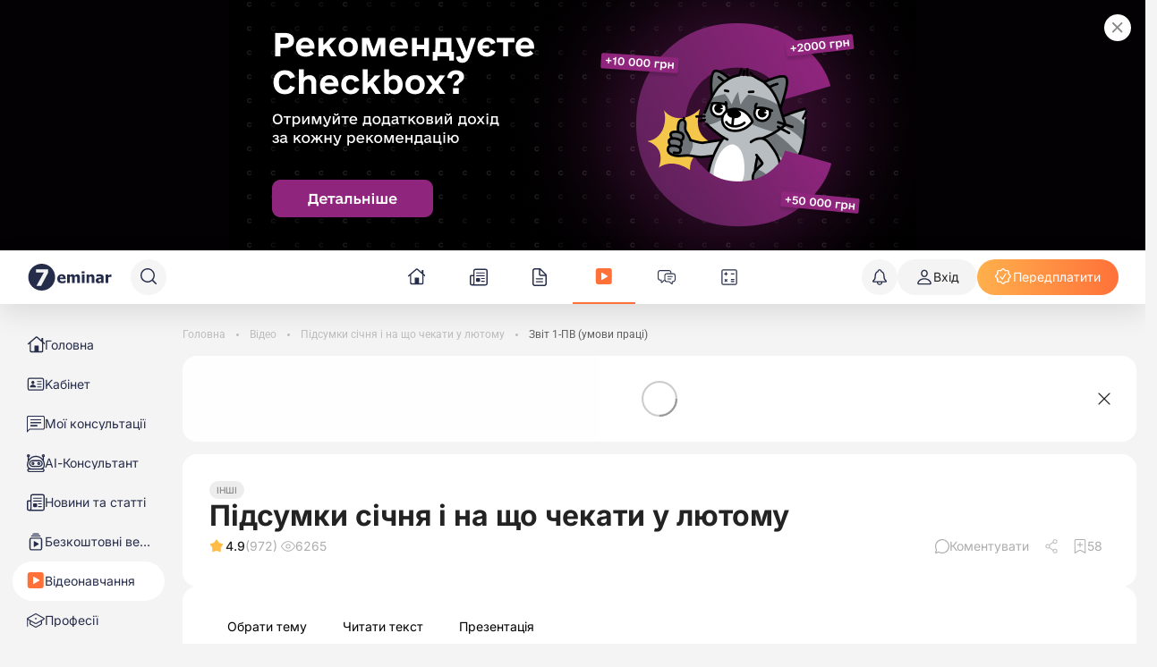

--- FILE ---
content_type: application/javascript
request_url: https://7eminar.ua/_nuxt/wI-cpBgd.js
body_size: -14
content:
import{G as e}from"./Cjm8GU_d.js";const o=()=>e().$device;export{o as u};


--- FILE ---
content_type: application/javascript
request_url: https://7eminar.ua/_nuxt/CVgZzZMx.js
body_size: 537
content:
import{x as i,B as l,b as a,e as n,R as m,L as t,M as d,K as r,a3 as p,a9 as u,_ as b}from"./Cjm8GU_d.js";const v=["aria-label"],g=["src","alt"],h=["title"],f=i({__name:"K-ButtonHeader",props:{iconName:{},btnText:{},variant:{},oneLineText:{type:Boolean},avatarImg:{},unreadMessage:{}},emits:["handleClick"],setup(c){return l(),(e,s)=>{const o=u("K-Sprite");return a(),n("button",{type:"button",class:r(["btn-header",{[`btn-header--${e.variant}`]:!!e.variant,"":e.variant==="subscribe",hasAvatar:e.avatarImg,hasUnread:!!e.unreadMessage}]),"aria-label":e.btnText||e.iconName||e.variant||"",onClick:s[0]||(s[0]=k=>e.$emit("handleClick"))},[e.iconName?(a(),m(o,{key:0,class:"btn-header__icon",name:`nav-${e.iconName}`},null,8,["name"])):t("",!0),d(e.$slots,"default",{},void 0,!0),e.avatarImg?(a(),n("img",{key:1,src:e.avatarImg,alt:e.btnText,class:"avatarImg"},null,8,g)):t("",!0),e.btnText&&!e.avatarImg?(a(),n("span",{key:2,class:r(["btn-header__text",e.oneLineText&&"btn-header__text--one-line-text"]),title:e.oneLineText&&e.btnText||""},p(e.btnText),11,h)):t("",!0)],10,v)}}}),C=b(f,[["__scopeId","data-v-efeaf4f0"]]);export{C as K};


--- FILE ---
content_type: application/javascript
request_url: https://7eminar.ua/_nuxt/BMgwUvQq.js
body_size: 2168
content:
const __vite__mapDeps=(i,m=__vite__mapDeps,d=(m.f||(m.f=["./DqjhUm-E.js","./CadCtW2f.js","./Cjm8GU_d.js","./rUxrgG19.js"])))=>i.map(i=>d[i]);
import{x as C,r as f,p as l,b as s,R as p,S as _,aB as B,f as t,a3 as K,aJ as g,A as V,L as y,a_ as T,a$ as L,e as u,N as v,a6 as h,K as $,_ as w,aC as M,a5 as N,an as R,c as A,o as E,T as H,aj as I,ap as O,aL as P,aM as x,aS as J}from"./Cjm8GU_d.js";import{_ as D}from"./uLxEiuBD.js";import{K as S}from"./m9JQuG_D.js";import{p as z}from"./BwGQy9SO.js";const U=C({__name:"ByShortCodes",props:{title:{},blockDescriptor:{},useCollapse:{type:Boolean}},setup(m){const i=m,n=f(!1),o={list:T(()=>L(()=>import("./DqjhUm-E.js"),__vite__mapDeps([0,1,2]),import.meta.url)),program:T(()=>L(()=>import("./rUxrgG19.js"),__vite__mapDeps([3,2]),import.meta.url))}[i.blockDescriptor.type];return(a,r)=>{const d=D;return l(o)?(s(),p(d,{key:0,id:a.blockDescriptor.type,style:V(a.useCollapse?"scroll-margin: 100px;background-color: #fafafa;":void 0)},{default:_(()=>[a.useCollapse?(s(),p(S,{key:0,modelValue:l(n),"onUpdate:modelValue":r[0]||(r[0]=b=>B(n)?n.value=b:null)},{header:_(()=>[t("strong",null,K(a.title),1)]),body:_(()=>[r[1]||(r[1]=t("hr",{style:{"margin-top":"0"}},null,-1)),(s(),p(g(l(o)),{data:a.blockDescriptor.data,"show-satisfaction-level":!1,title:a.title},null,8,["data","title"]))]),_:1},8,["modelValue"])):(s(),p(g(l(o)),{key:1,data:a.blockDescriptor.data,"show-satisfaction-level":!1,title:a.title},null,8,["data","title"]))]),_:1},8,["id","style"])):y("",!0)}}}),j=["innerHTML"],F=["innerHTML"],q=["innerHTML"],G=C({__name:"Legacy",props:{block:{},useCollapse:{type:Boolean}},setup(m){const i=f(!1),n=()=>{};return(e,o)=>{const a=D;return s(),u(v,null,[e.block.options?.data_nosnippet?(s(),u(v,{key:0},[],64)):y("",!0),h(a,{style:V([{"line-height":"20px"},e.useCollapse?"background-color: #fafafa;":""]),"data-nosnippet":e.block.options?.data_nosnippet},{default:_(()=>[e.useCollapse?(s(),p(S,{key:0,modelValue:l(i),"onUpdate:modelValue":o[0]||(o[0]=r=>B(i)?i.value=r:null),class:"custom-block-bg show copyLink"},{header:_(()=>[t("strong",{style:{display:"flex","align-items":"center","text-transform":"uppercase"},innerHTML:e.block.title},null,8,j)]),body:_(()=>[o[1]||(o[1]=t("hr",{style:{margin:"-4px 0 20px"}},null,-1)),t("div",{onClick:n,innerHTML:e.block.text},null,8,F)]),_:1},8,["modelValue"])):(s(),u("div",{key:1,class:$(["custom-block-bg copyLink",{"custom-block-bg--centered":e.block.name==="anchor"}]),r:"",onClick:n,innerHTML:e.block.text},null,10,q))]),_:1},8,["style","data-nosnippet"]),e.block.options?.data_nosnippet?(s(),u(v,{key:1},[],64)):y("",!0)],64)}}}),Q=w(G,[["__scopeId","data-v-0e70af3d"]]),W={r:""},ie=C({__name:"index",props:{block:{}},setup(m){const i=m,n=f(["collapse","hat"].includes(i.block.options.view));let e=z(i.block.text);return e.type==="program"&&(e={...e,data:JSON.parse(JSON.stringify(e.data)).map(o=>(delete o.time,o))}),(o,a)=>(s(),u("div",W,[l(e).type!=="unknown"?(s(),p(U,{key:0,"block-descriptor":l(e),title:o.block.title||"","use-collapse":l(n)},null,8,["block-descriptor","title","use-collapse"])):(s(),p(Q,{key:1,block:o.block,"use-collapse":l(n)},null,8,["block","use-collapse"]))]))}}),X={class:"modal__dialog"},Y={class:"modal__content animate__animated animate__fadeInDown animate__faster"},Z={class:"modal__body"},ee={class:"modal__block"},oe={class:"btn"},te=C({__name:"TechnicalPopup",setup(m){const i=M(),n=N(),e=R().path,o=A(()=>{const b=[/^\/events\/1706/,/^\/events\/706/],c=[];return b.some(k=>typeof k=="string"?k===e:k.test(e))&&!c.includes(e)}),a=f(!1),r=f(!1),d=()=>{r.value=!1};return E(()=>{a.value=!0,o.value&&setTimeout(()=>{r.value=!0},15e3)}),(b,c)=>{const k=J;return s(),p(x,{to:"body"},[l(r)&&l(n).isKadroland&&!l(i).CHAT_IS_OPEN?(s(),u("div",{key:0,class:"modal",tabindex:"-1",onClick:O(d,["self"]),onKeydown:P(d,["esc"])},[t("div",X,[t("div",Y,[t("div",Z,[c[1]||(c[1]=t("h3",null,"Увага!",-1)),c[2]||(c[2]=t("p",null,[H(" Від червня 2025 року ми не видаємо сертифікат Держзразка до курсу "),t("b",null,"«Професія. Сертифікований спеціаліст з військового обліку на підприємстві 3.0».")],-1)),t("div",ee,[c[0]||(c[0]=t("p",null," Радимо обрати оновлену програму —  актуальний курс з можливістю отримання сертифіката ",-1)),t("div",oe,[h(I,{class:"btn","btn-text":"Перейти на актуальний курс",tag:"a",href:"/events/1954/4732",onClick:d})])])]),h(k,{class:"modal__close",onClick:d})])])],32)):y("",!0)])}}}),re=w(te,[["__scopeId","data-v-a30b1e9f"]]);export{re as T,ie as _};


--- FILE ---
content_type: application/javascript
request_url: https://7eminar.ua/_nuxt/5cSDM_x6.js
body_size: 460
content:
import{x as i,b as l,R as c,S as s,f as e,e as p,N as d,O as _,a6 as m,ak as u,_ as f}from"./Cjm8GU_d.js";import{K as k}from"./j4RX3xDs.js";import"./DCB7jk0X.js";import"./Bg8YH3RW.js";import"./BBhQ8g2R.js";import"./DSjgrwBW.js";import"./Cteuy0wV.js";import"./DNkvpoQC.js";const v={class:"lectors-loading"},r=2,b=i({__name:"Lectors",props:{block:{}},setup(g){return(o,t)=>{const n=u;return l(),c(n,null,{fallback:s(()=>[e("div",v,[t[1]||(t[1]=e("p",null," Лектори ефіру ",-1)),e("div",null,[(l(),p(d,null,_(r,a=>e("div",{key:a},t[0]||(t[0]=[e("div",{class:"lectors-loading__img"},null,-1),e("div",{class:"lectors-loading__name"},null,-1),e("div",{class:"lectors-loading__description"},null,-1)]))),64))])])]),default:s(()=>[m(k,{title:o.block.title||void 0,"desktop-per-view":r,lecturers:o.block.lectors,"center-mode":!1},null,8,["title","lecturers"])]),_:1})}}}),K=f(b,[["__scopeId","data-v-7f7b64af"]]);export{K as default};


--- FILE ---
content_type: application/javascript
request_url: https://7eminar.ua/_nuxt/BceAp-1P.js
body_size: 12547
content:
import{x as N,r as M,c as w,o as F,y as O,b as u,e as v,p as k,R as I,S as T,L as Z,M as e2,c1 as l2,a9 as r2,c2,c3 as u2,E as n2,t as o2,w as d2,k as P,B as p2,aM as f2,f as m,a6 as B,N as U,O as q,K as i2,c4 as h2,bY as v2,aS as C2,ak as m2,a3 as j,aJ as G,T as _2,_ as R,z as D,c5 as E,A as w2,bZ as g2,aI as b2}from"./Cjm8GU_d.js";import{P as L2}from"./BlAiics-.js";const y2=["innerHTML"],t2=N({__name:"K-CustomTooltip",props:{tooltipContent:{type:[String,null,Function]},theme:{},hidePopoverOnMobile:{type:Boolean}},setup(t){const e=t,n=M(!1),a=M(!1),s=M(null),d=M(!1),o=()=>{d.value||(d.value=!0)},f=M(null),x=()=>{const c=typeof e.tooltipContent=="function"?e.tooltipContent():e.tooltipContent;if(typeof c!="string")return null;const C=c.trim();return C.length>0?C:null},r=()=>{l2(),f.value=x(),f.value||s.value?.hide?.()},p=()=>{f.value=null},i=w(()=>typeof e.tooltipContent=="function"?!0:typeof e.tooltipContent=="string"&&e.tooltipContent.trim().length>0),g=w(()=>i.value&&!(e.hidePopoverOnMobile&&a.value)),L=()=>window.matchMedia("(pointer: coarse)").matches;if(typeof window<"u"&&e.hidePopoverOnMobile){const c=window.matchMedia("(max-width: 768px)"),C=()=>{a.value=c.matches};F(()=>{C(),"addEventListener"in c?c.addEventListener("change",C):c.addListener(C)}),O(()=>{"removeEventListener"in c?c.removeEventListener("change",C):c.removeListener(C)})}return F(()=>{if(n.value=!0,!g.value||!L())return;const c=()=>{s.value?.hide&&s.value.hide()};window.addEventListener("scroll",c,!0),O(()=>window.removeEventListener("scroll",c,!0))}),(c,C)=>{const l=r2("VDropdown");return u(),v("div",{onPointerenter:o,onFocusin:o,onTouchstartPassive:o},[k(d)&&k(g)?(u(),I(l,{key:0,ref_key:"dropdownRef",ref:s,triggers:["hover","click","touch"],"popper-triggers":["hover"],placement:"top",theme:c.theme||"dark","auto-hide":!0,"show-group":"kbs-tooltips",onShow:r,onHide:p},{popper:T(()=>[k(f)?(u(),v("div",{key:0,innerHTML:k(f)},null,8,y2)):Z("",!0)]),default:T(()=>[e2(c.$slots,"default")]),_:3},8,["theme"])):e2(c.$slots,"default",{key:1})],32)}}});function Q(t){return c2()?(u2(t),!0):!1}function K(t){return typeof t=="function"?t():k(t)}const k2=typeof window<"u"&&typeof document<"u";typeof WorkerGlobalScope<"u"&&globalThis instanceof WorkerGlobalScope;const M2=t=>t!=null,x2=Object.prototype.toString,$2=t=>x2.call(t)==="[object Object]",z=()=>{};function R2(t){return o2()}function Z1(t,e=!0,n){R2()?F(t,n):e?t():n2(t)}const Y=k2?window:void 0;function W(t){var e;const n=K(t);return(e=n?.$el)!=null?e:n}function T1(...t){let e,n,a,s;if(typeof t[0]=="string"||Array.isArray(t[0])?([n,a,s]=t,e=Y):[e,n,a,s]=t,!e)return z;Array.isArray(n)||(n=[n]),Array.isArray(a)||(a=[a]);const d=[],o=()=>{d.forEach(p=>p()),d.length=0},f=(p,i,g,L)=>(p.addEventListener(i,g,L),()=>p.removeEventListener(i,g,L)),x=P(()=>[W(e),K(s)],([p,i])=>{if(o(),!p)return;const g=$2(i)?{...i}:i;d.push(...n.flatMap(L=>a.map(c=>f(p,L,c,g))))},{immediate:!0,flush:"post"}),r=()=>{x(),o()};return Q(r),r}function I2(){const t=M(!1),e=o2();return e&&F(()=>{t.value=!0},e),t}function s2(t){const e=I2();return w(()=>(e.value,!!t()))}function J(t,e={}){const{window:n=Y}=e,a=s2(()=>n&&"matchMedia"in n&&typeof n.matchMedia=="function");let s;const d=M(!1),o=r=>{d.value=r.matches},f=()=>{s&&("removeEventListener"in s?s.removeEventListener("change",o):s.removeListener(o))},x=d2(()=>{a.value&&(f(),s=n.matchMedia(K(t)),"addEventListener"in s?s.addEventListener("change",o):s.addListener(o),d.value=s.matches)});return Q(()=>{x(),f(),s=void 0}),d}function V1(t,e,n={}){const{root:a,rootMargin:s="0px",threshold:d=0,window:o=Y,immediate:f=!0}=n,x=s2(()=>o&&"IntersectionObserver"in o),r=w(()=>{const c=K(t);return(Array.isArray(c)?c:[c]).map(W).filter(M2)});let p=z;const i=M(f),g=x.value?P(()=>[r.value,W(a),i.value],([c,C])=>{if(p(),!i.value||!c.length)return;const l=new IntersectionObserver(e,{root:W(C),rootMargin:s,threshold:d});c.forEach(b=>b&&l.observe(b)),p=()=>{l.disconnect(),p=z}},{immediate:f,flush:"post"}):z,L=()=>{p(),g(),i.value=!1};return Q(L),{isSupported:x,isActive:i,pause(){p(),i.value=!1},resume(){i.value=!0},stop:L}}const E2="data:image/svg+xml,%3csvg%20width='47'%20height='47'%20viewBox='0%200%2047%2047'%20fill='none'%20xmlns='http://www.w3.org/2000/svg'%3e%3cpath%20d='M23.4665%2046.8428C36.4267%2046.8428%2046.933%2036.3566%2046.933%2023.4214C46.933%2010.4861%2036.4267%200%2023.4665%200C10.5063%200%200%2010.4861%200%2023.4214C0%2036.3566%2010.5063%2046.8428%2023.4665%2046.8428Z'%20fill='url(%23paint0_linear_1483_677)'/%3e%3cpath%20d='M32.8647%2038.4036H23.2337C20.1296%2038.4036%2017.6044%2035.8853%2017.6044%2032.8084V22.0348C17.6044%2019.0162%2020.0709%2016.498%2023.1162%2016.4396C24.6431%2016.3979%2026.0777%2016.9649%2027.1767%2018.0406C28.2589%2019.0913%2028.8714%2020.5172%2028.8714%2022.0348V29.5229C28.8714%2030.4569%2028.0995%2031.224%2027.1599%2031.224C26.2203%2031.224%2025.4485%2030.4569%2025.4485%2029.5229V22.0348C25.4485%2021.4428%2025.2052%2020.8757%2024.7941%2020.4755C24.3662%2020.0669%2023.7958%2019.8501%2023.2001%2019.8501C22.0172%2019.8668%2021.0357%2020.8674%2021.0357%2022.0432V32.8334C21.0357%2034.0341%2022.0172%2035.0264%2023.2421%2035.0264H32.8731C34.0812%2035.0264%2035.0795%2034.0508%2035.0795%2032.8334V18.2824C35.0795%2017.4069%2034.5678%2016.6397%2033.7708%2016.2728L24.1397%2012.0535C23.5693%2011.8116%2022.9317%2011.8116%2022.3612%2012.0535L12.7302%2016.2728C11.9332%2016.6147%2011.4214%2017.4069%2011.4214%2018.2824V32.825C11.4214%2034.0258%2012.403%2035.0181%2013.6278%2035.0181H15.0372C15.9769%2035.0181%2016.7487%2035.7853%2016.7487%2036.7192C16.7487%2037.6531%2015.9769%2038.4203%2015.0372%2038.4203H13.6278C10.5237%2038.4203%207.99854%2035.902%207.99854%2032.825V18.2824C7.99854%2016.0727%209.32406%2014.0631%2011.3459%2013.1708L20.9685%208.95147C22.4199%208.32607%2024.0726%208.32607%2025.5156%208.95147L35.1466%2013.1708C37.1852%2014.0631%2038.494%2016.0727%2038.494%2018.2824V32.825C38.494%2035.8853%2035.9688%2038.4036%2032.8647%2038.4036Z'%20fill='white'/%3e%3cdefs%3e%3clinearGradient%20id='paint0_linear_1483_677'%20x1='6.87318'%20y1='39.9828'%20x2='39.9959'%20y2='6.7962'%20gradientUnits='userSpaceOnUse'%3e%3cstop%20stop-color='%23FF7373'/%3e%3cstop%20offset='1'%20stop-color='%23E71616'/%3e%3c/linearGradient%3e%3c/defs%3e%3c/svg%3e",S2="data:image/svg+xml,%3csvg%20width='55'%20height='55'%20viewBox='0%200%2055%2055'%20fill='none'%20xmlns='http://www.w3.org/2000/svg'%3e%3cg%20clip-path='url(%23clip0_1483_837)'%3e%3cpath%20d='M27.5504%2055.1008C42.7659%2055.1008%2055.1008%2042.7659%2055.1008%2027.5504C55.1008%2012.3347%2042.7659%200%2027.5504%200C12.3347%200%200%2012.3347%200%2027.5504C0%2042.7659%2012.3347%2055.1008%2027.5504%2055.1008Z'%20fill='%23262D4A'/%3e%3cpath%20d='M40.8573%2018.1049L26.3047%2045.4999H16.7651L32.0363%2017.7745H15.7354V11.3047H40.8764V18.1049H40.8573Z'%20fill='white'/%3e%3c/g%3e%3cdefs%3e%3cclipPath%20id='clip0_1483_837'%3e%3crect%20width='55'%20height='55'%20fill='white'/%3e%3c/clipPath%3e%3c/defs%3e%3c/svg%3e",Z2={class:"modal-content"},T2={class:"users-list"},V2={class:"user-item_avatar"},A2=["src","alt"],D2={key:1},H2=N({__name:"ReactionsModal",props:{reactions:{},visible:{type:Boolean},clickedReactionId:{},reactionsComponent:{}},emits:["update:visible","update:clickedReactionId"],setup(t,{emit:e}){const n=t,a=e,s=p2(),d=w(()=>s.default.THEME==="kadroland");w(()=>d.value?E2:S2);const o=w({get:()=>n.visible,set:l=>{a("update:visible",l),a("update:clickedReactionId",0)}});P(o,l=>{l?h2():v2()});const f=J("(min-width: 768px)"),x=w(()=>o.value?f.value?"":"animate__slideInUp":f.value?"":"animate__slideOutDown"),r=M("all");P(()=>n.clickedReactionId,l=>{r.value=l?String(l):"all"},{immediate:!0});const p=w(()=>n.reactions.reduce((l,b)=>l+(b.count||0),0)),i=w(()=>[{key:"all",label:"Усі",count:p.value,link:"",hasNotification:!1,type:p.value>0?"countered":void 0},...g.value.map(l=>({key:String(l.reactionId),label:l.label||`#${l.reactionId}`,count:l.count,link:"",hasNotification:!1,type:l.count>0?"countered":void 0,component:l?.component||n.reactionsComponent[l.reactionId]?.component||null}))]),g=w(()=>[...n.reactions].sort((l,b)=>b.count-l.count)),L=w(()=>Array.isArray(n.reactions)?n.reactions.flatMap(l=>Array.isArray(l.users)?l.users.map(b=>({...b,reactionId:l.reactionId})):[]):[]),c=w(()=>r.value==="all"?L.value:L.value.filter(l=>String(l.reactionId)===r.value)),C=()=>{o.value=!1,r.value="all"};return(l,b)=>{const S=C2,H=m2;return u(),I(H,null,{default:T(()=>[(u(),I(f2,{to:"body"},[o.value?(u(),v("div",{key:0,class:i2(["reactions-modal","animate__animated",x.value,"animate__faster"])},[m("div",{class:"modal-overlay",onClick:C}),m("div",Z2,[B(S,{class:"modal__close",onHandleClose:C}),B(L2,{modelValue:r.value,"onUpdate:modelValue":b[0]||(b[0]=$=>r.value=$),items:i.value,"is-reactions-tabs":!0,"max-visible-tabs":4},null,8,["modelValue","items"]),m("div",T2,[(u(!0),v(U,null,q(c.value,$=>(u(),v("div",{key:$.id,class:"user-item animate__animated animate__fadeIn animate__faster"},[m("div",V2,[$.avatar?(u(),v("img",{key:0,src:$.avatar,alt:$.name,height:"40",width:"40"},null,8,A2)):(u(),v("div",D2,j($.initials),1)),n.reactionsComponent[$.reactionId]?.component?(u(),I(G(n.reactionsComponent[$.reactionId]?.component),{key:2,class:"user-item_reaction",style:{width:"16px",height:"16px"},"gradient-id":`reaction-bg-${$.id}`},null,8,["gradient-id"])):Z("",!0)]),_2(" "+j($.name),1)]))),128))])])],2)):Z("",!0)]))]),_:1})}}}),B2=R(H2,[["__scopeId","data-v-bfa133cb"]]),F2={},O2={id:"eeDUpFLukKW1",xmlns:"http://www.w3.org/2000/svg","xmlns:xlink":"http://www.w3.org/1999/xlink",viewBox:"0 0 41 40","shape-rendering":"geometricPrecision","text-rendering":"geometricPrecision","project-id":"289d8f39224f4898b61a44f1e4a17014","export-id":"3204e54e88914c6e85873149480724f5",cached:"false"};function P2(t,e){return u(),v("svg",O2,e[0]||(e[0]=[m("rect",{width:"30",height:"30",rx:"15",ry:"15",transform:"matrix(1.333334 0 0 1.333334 0.49999-.00001)",fill:"#3a77d8"},null,-1),m("g",{transform:"matrix(1.356586 0 0 1.356586-7.391403-6.803299)"},[m("path",{d:"M16.5315,16.6221h-4.3567v10.1571h4.3567v-10.1571Z",fill:"#fff"}),m("path",{d:"M27.7303,19.2407h.2881c.6965,0,1.2633-.5668,1.2633-1.2633s-.5668-1.2633-1.2633-1.2633h-5.1292l.4369-1.8396c.0728-.3008.0855-.6111.0443-.9182l-.152-1.0923c-.0728-.5161-.3039-.9942-.6649-1.371-.2691-.2849-.7472-.1773-.8707.1932l-.706,2.0801-2.8876,3.334h-.8675v9.2105h.8675l4.3852.5161h4.6828c.6965,0,1.2633-.5668,1.2633-1.2633s-.5668-1.2634-1.2633-1.2634h.2881c.6966,0,1.2633-.5667,1.2633-1.2633s-.5667-1.2633-1.2633-1.2633h.2881c.6966,0,1.2633-.5667,1.2633-1.2633s-.5667-1.2633-1.2633-1.2633l-.0031-.0063Z",fill:"#fff"})],-1)]))}const U2=R(F2,[["render",P2]]),N2={},z2={viewBox:"0 0 31 30",fill:"none",xmlns:"http://www.w3.org/2000/svg"};function W2(t,e){return u(),v("svg",z2,e[0]||(e[0]=[D('<rect x="0.726562" width="30" height="30" rx="15" fill="#F4C80F"></rect><path d="M13.1649 3.48154C12.0345 2.35121 10.2045 2.35121 9.07416 3.48154L8.55807 3.99763L8.04198 3.48154C6.91165 2.35121 5.08159 2.35121 3.95126 3.48154C2.82093 4.61186 2.82093 6.44193 3.95126 7.57225L4.46735 8.08833L8.55807 12.1791L12.6488 8.08833L13.1649 7.57225C14.2952 6.44193 14.2952 4.61186 13.1649 3.48154Z" fill="#ED265A"></path><path d="M27.5045 3.48156C26.3742 2.35123 24.5441 2.35123 23.4138 3.48156L22.8977 3.99765L22.3816 3.48156C21.2513 2.35123 19.4213 2.35123 18.2909 3.48156C17.1606 4.61189 17.1606 6.44195 18.2909 7.57228L18.807 8.08836L22.8977 12.1791L26.9884 8.08836L27.5045 7.57228C28.6349 6.44195 28.6349 4.61189 27.5045 3.48156Z" fill="#ED265A"></path><path d="M5.75316 14.8389C6.05395 20.0852 10.4043 24.2488 15.7267 24.2488C21.049 24.2488 25.3994 20.0852 25.7001 14.8389H5.75H5.75316Z" fill="#441620"></path><path d="M15.7267 17.7168C12.513 17.7168 9.51783 18.2266 6.99121 19.1036C8.69779 22.1717 11.9685 24.2487 15.7267 24.2487C19.485 24.2487 22.7588 22.1717 24.4622 19.1036C21.9356 18.2266 18.9404 17.7168 15.7267 17.7168Z" fill="#ED265A"></path>',5)]))}const j2=R(N2,[["render",W2]]),G2={},K2={viewBox:"0 0 31 30",fill:"none",xmlns:"http://www.w3.org/2000/svg"};function X2(t,e){return u(),v("svg",K2,e[0]||(e[0]=[D('<rect x="0.726562" width="30" height="30" rx="15" fill="#F4C80F"></rect><path d="M6.19513 15.3931C6.48253 20.406 10.6393 24.3842 15.7247 24.3842C20.8102 24.3842 24.967 20.406 25.2544 15.3931H6.19513Z" fill="#441620"></path><path d="M15.7247 18.143C12.654 18.143 9.7921 18.6301 7.37793 19.4681C9.00855 22.3995 12.1337 24.3841 15.7247 24.3841C19.3157 24.3841 22.4438 22.3995 24.0714 19.4681C21.6572 18.6301 18.7953 18.143 15.7247 18.143Z" fill="#ED265A"></path><path d="M12.5213 10.2348L8.72155 7.65426C8.51583 7.5151 8.23145 7.56955 8.09229 7.77527C8.02271 7.8751 7.99851 7.99612 8.02271 8.1141C8.04691 8.23209 8.11347 8.33494 8.2133 8.40452L11.2416 10.4617L8.32826 11.3965C8.2133 11.4328 8.11952 11.5145 8.06204 11.6204C8.00758 11.7293 7.99548 11.8503 8.03481 11.9653C8.09532 12.1528 8.26776 12.2799 8.46742 12.2799C8.51583 12.2799 8.56121 12.2739 8.60659 12.2587L12.4063 11.0426C12.5697 10.9911 12.6937 10.8459 12.7179 10.6765C12.7421 10.5071 12.6665 10.3316 12.5243 10.2348H12.5213Z" fill="#441620"></path><path d="M23.1247 11.3965L20.2114 10.4617L23.2397 8.40455C23.3395 8.33497 23.4091 8.23211 23.4302 8.11412C23.4544 7.99614 23.4302 7.87512 23.3607 7.77529C23.2185 7.56957 22.9371 7.51512 22.7314 7.65428L18.9317 10.2348C18.7895 10.3316 18.7138 10.5041 18.738 10.6765C18.7622 10.8459 18.8833 10.9912 19.0496 11.0426L22.8494 12.2587C22.8948 12.2739 22.9402 12.2799 22.9886 12.2799C23.1852 12.2799 23.3607 12.1529 23.4212 11.9653C23.4575 11.8503 23.4484 11.7263 23.3939 11.6204C23.3395 11.5115 23.2457 11.4328 23.1277 11.3965H23.1247Z" fill="#441620"></path><path d="M4.89442 15.1207L7.14523 11.448L2.94312 12.401C2.19891 12.5401 1.58478 13.124 1.45469 13.9136C1.2883 14.9241 1.97201 15.877 2.98245 16.0434C3.77205 16.1735 4.52232 15.7802 4.89442 15.1207Z" fill="#06D7F9"></path><path d="M26.5584 15.1207L24.3076 11.448L28.5097 12.401C29.2539 12.5402 29.8681 13.124 29.9982 13.9136C30.1645 14.9241 29.4808 15.877 28.4704 16.0434C27.6808 16.1735 26.9305 15.7802 26.5584 15.1207Z" fill="#06D7F9"></path>',7)]))}const q2=R(G2,[["render",X2]]),Q2={},Y2={viewBox:"0 0 31 30",fill:"none",xmlns:"http://www.w3.org/2000/svg"};function J2(t,e){return u(),v("svg",Y2,e[0]||(e[0]=[D('<rect x="0.726562" width="30" height="30" rx="15" fill="#F4C80F"></rect><path d="M10.7232 10.3338C10.7232 11.7649 9.8272 12.9269 8.71904 12.9269C7.61087 12.9269 6.71484 11.7649 6.71484 10.3338C6.71484 8.90271 7.61087 7.74072 8.71904 7.74072C9.8272 7.74072 10.7232 8.90271 10.7232 10.3338Z" fill="#441620"></path><path d="M24.7339 10.3338C24.7339 11.765 23.8378 12.9269 22.7297 12.9269C21.6215 12.9269 20.7255 11.765 20.7255 10.3338C20.7255 8.90272 21.6215 7.74073 22.7297 7.74073C23.8378 7.74073 24.7339 8.90272 24.7339 10.3338Z" fill="#441620"></path><path d="M15.7262 26.9434C18.2075 26.9434 20.219 23.8872 20.219 20.1171C20.219 16.347 18.2075 13.2908 15.7262 13.2908C13.2449 13.2908 11.2334 16.347 11.2334 20.1171C11.2334 23.8872 13.2449 26.9434 15.7262 26.9434Z" fill="#441620"></path><path d="M6.41442 6.97746C6.37009 6.97746 6.3226 6.97112 6.27827 6.95846C6.02814 6.88247 5.88566 6.61968 5.95848 6.36638C6.25927 5.35953 7.07298 4.52683 8.026 4.24187C8.89354 3.98541 9.78957 4.19754 10.5495 4.83711C10.7489 5.00809 10.7743 5.30571 10.6033 5.50518C10.4323 5.70465 10.1347 5.72998 9.93522 5.559C9.42229 5.12524 8.85555 4.98276 8.2983 5.1474C7.6524 5.33737 7.07932 5.93578 6.87035 6.63234C6.81019 6.83814 6.62022 6.97113 6.41442 6.97113V6.97746Z" fill="#441620"></path><path d="M25.0381 6.97748C25.0824 6.97748 25.1299 6.97115 25.1742 6.95848C25.4243 6.88249 25.5668 6.6197 25.494 6.3664C25.1932 5.35956 24.3795 4.52685 23.4265 4.2419C22.5589 3.98543 21.6629 4.19757 20.903 4.83714C20.7035 5.00811 20.6782 5.30573 20.8492 5.5052C21.0202 5.70467 21.3178 5.73 21.5173 5.55903C22.0302 5.12526 22.5969 4.98278 23.1542 5.14743C23.8001 5.3374 24.3732 5.9358 24.5821 6.63236C24.6423 6.83817 24.8323 6.97115 25.0381 6.97115V6.97748Z" fill="#441620"></path>',6)]))}const e1=R(Q2,[["render",J2]]),t1={},n1={viewBox:"0 0 31 30",fill:"none",xmlns:"http://www.w3.org/2000/svg"};function o1(t,e){return u(),v("svg",n1,e[0]||(e[0]=[D('<rect x="0.726562" width="30" height="30" rx="15" fill="#F4C80F"></rect><path d="M9.58128 14.905C10.4941 14.905 11.234 14.1651 11.234 13.2523C11.234 12.3395 10.4941 11.5995 9.58128 11.5995C8.66849 11.5995 7.92853 12.3395 7.92853 13.2523C7.92853 14.1651 8.66849 14.905 9.58128 14.905Z" fill="#441620"></path><path d="M21.8754 14.905C22.7882 14.905 23.5282 14.1651 23.5282 13.2523C23.5282 12.3395 22.7882 11.5995 21.8754 11.5995C20.9626 11.5995 20.2227 12.3395 20.2227 13.2523C20.2227 14.1651 20.9626 14.905 21.8754 14.905Z" fill="#441620"></path><path d="M27.2106 20.2433L25.4597 16.0892L23.7088 20.2433C23.3731 20.962 23.4966 21.839 24.0887 22.4311C24.8454 23.1878 26.0739 23.1878 26.8306 22.4311C27.4227 21.839 27.5462 20.962 27.2106 20.2433Z" fill="#06D7F9"></path><path d="M6.47203 12.1788C6.2694 12.1788 6.08259 12.049 6.01927 11.8464C5.94011 11.5962 6.07942 11.3303 6.32955 11.2511C6.35488 11.2416 8.26726 10.6274 9.08414 9.25641C9.21712 9.03162 9.50841 8.9588 9.73637 9.09178C9.96117 9.22476 10.034 9.51604 9.90101 9.74401C8.89417 11.4316 6.70633 12.1313 6.61451 12.1598C6.56702 12.1756 6.51952 12.182 6.47203 12.182V12.1788Z" fill="#441620"></path><path d="M24.9817 12.1788C25.1843 12.1788 25.3711 12.049 25.4345 11.8464C25.5136 11.5962 25.3743 11.3303 25.1242 11.2511C25.0988 11.2416 23.1865 10.6274 22.3696 9.25641C22.2366 9.03162 21.9453 8.9588 21.7174 9.09178C21.4926 9.22476 21.4197 9.51604 21.5527 9.74401C22.5596 11.4316 24.7474 12.1313 24.8392 12.1598C24.8867 12.1756 24.9342 12.182 24.9817 12.182V12.1788Z" fill="#441620"></path><path d="M21.9009 22.7826C21.8249 22.6496 20.0201 19.5435 15.73 19.5435C11.4398 19.5435 9.63188 22.6496 9.55906 22.7826C9.42924 23.0105 9.51156 23.2986 9.73636 23.4285C9.80918 23.4696 9.89151 23.4918 9.97066 23.4918C10.1353 23.4918 10.2968 23.4063 10.3823 23.2512C10.4456 23.1372 12.0097 20.4934 15.7268 20.4934C19.4439 20.4934 21.008 23.1403 21.0713 23.2512C21.16 23.4063 21.3183 23.4918 21.4861 23.4918C21.5652 23.4918 21.6444 23.4728 21.7204 23.4316C21.9484 23.3018 22.0307 23.0137 21.9009 22.7857V22.7826Z" fill="#441620"></path>',7)]))}const i1=R(t1,[["render",o1]]),s1={id:"el5rfXnbzwh1",xmlns:"http://www.w3.org/2000/svg","xmlns:xlink":"http://www.w3.org/1999/xlink",viewBox:"0 0 31 30","shape-rendering":"geometricPrecision","text-rendering":"geometricPrecision","project-id":"4e8dab43da504e1890167e451e1642be","export-id":"d4975bbf948448c8bc0af95c994f8f38",cached:"false"},a1=["id"],l1=["fill"],r1=N({__name:"AngryIcon",setup(t){const e=M("");return F(()=>{e.value=`angry-gradient-${Math.random().toString(36).substring(2,15)}`}),(n,a)=>(u(),v("svg",s1,[m("defs",null,[m("linearGradient",{id:k(e),x1:"14.688538",y1:"26.3685",x2:"15.265038",y2:"5.22531",spreadMethod:"pad",gradientUnits:"userSpaceOnUse",gradientTransform:"translate(0 0)"},a[0]||(a[0]=[m("stop",{id:"el5rfXnbzwh2-fill-0",offset:"0%","stop-color":"#f4c80f"},null,-1),m("stop",{id:"el5rfXnbzwh2-fill-1",offset:"100%","stop-color":"#ea2424"},null,-1)]),8,a1)]),m("rect",{width:"30",height:"30",rx:"15",ry:"15",transform:"translate(.726562 0)",fill:`url(#${k(e)})`},null,8,l1),a[1]||(a[1]=D('<path d="M9.57756,19.1107c.91274,0,1.65274-.74,1.65274-1.6528s-.74-1.6527-1.65274-1.6527-1.65276.7399-1.65276,1.6527.73997,1.6528,1.65276,1.6528Z" fill="#441620"></path><path d="M21.8725,19.1107c.9128,0,1.6527-.74,1.6527-1.6528s-.7399-1.6527-1.6527-1.6527-1.6528.7399-1.6528,1.6527.74,1.6528,1.6528,1.6528Z" fill="#441620"></path><path d="M20.219,24.569c0,1.7572-2.0105.3704-4.4928.3704s-4.4928,1.3868-4.4928-.3704s2.0105-3.1852,4.4928-3.1852s4.4928,1.4248,4.4928,3.1852Z" fill="#441620"></path><path d="M12.7537,17.1411c-1.3995,0-4.88543-.3546-7.05111-3.6221-.14564-.2185-.08548-.513.13299-.6586.21847-.1425.51292-.0855.65856.133c1.91238,2.8844,5.01526,3.1978,6.25956,3.1978.2628,0,.4749.2121.4749.4749s-.2121.475-.4749.475Z" fill="#441620"></path><path d="M18.6964,17.1411c1.3995,0,4.8854-.3546,7.0511-3.6221.1457-.2185.0855-.513-.133-.6586-.2184-.1425-.5129-.0855-.6585.133-1.9124,2.8844-5.0153,3.1978-6.2596,3.1978-.2628,0-.4749.2122-.4749.475s.2121.4749.4749.4749Z" fill="#441620"></path>',5))]))}}),c1={},u1={viewBox:"0 0 31 30",fill:"none",xmlns:"http://www.w3.org/2000/svg"};function d1(t,e){return u(),v("svg",u1,e[0]||(e[0]=[D('<rect x="0.726562" width="30" height="30" rx="15" fill="#F4C80F"></rect><path d="M5.74931 15.6391C6.0501 20.8854 10.4004 25.049 15.7228 25.049C21.0452 25.049 25.3955 20.8854 25.6963 15.6391H5.74615H5.74931Z" fill="#441620"></path><path d="M15.7258 18.517C12.5121 18.517 9.51691 19.0267 6.9903 19.9038C8.69687 22.9718 11.9675 25.0488 15.7258 25.0488C19.4841 25.0488 22.7579 22.9718 24.4613 19.9038C21.9347 19.0267 18.9395 18.517 15.7258 18.517Z" fill="#ED265A"></path><path d="M9.57731 11.786C10.4901 11.786 11.2301 11.046 11.2301 10.1332C11.2301 9.22041 10.4901 8.48045 9.57731 8.48045C8.66452 8.48045 7.92456 9.22041 7.92456 10.1332C7.92456 11.046 8.66452 11.786 9.57731 11.786Z" fill="#441620"></path><path d="M21.8713 11.786C22.784 11.786 23.524 11.046 23.524 10.1332C23.524 9.22041 22.784 8.48045 21.8713 8.48045C20.9585 8.48045 20.2185 9.22041 20.2185 10.1332C20.2185 11.046 20.9585 11.786 21.8713 11.786Z" fill="#441620"></path>',5)]))}const p1=R(c1,[["render",d1]]),f1={},h1={viewBox:"0 0 41 40",fill:"none",xmlns:"http://www.w3.org/2000/svg"};function v1(t,e){return u(),v("svg",h1,e[0]||(e[0]=[m("rect",{x:"1.22656",y:"0.5",width:"39",height:"39",rx:"19.5",fill:"#ED265A"},null,-1),m("path",{d:"M30.0107 12.6206C27.7353 10.3452 24.0457 10.3452 21.7702 12.6206L20.7317 13.6591L19.6932 12.6206C17.4178 10.3452 13.7281 10.3452 11.4527 12.6206C9.17724 14.8961 9.17724 18.5857 11.4527 20.8612L12.4912 21.8997L20.7317 30.1402L28.9722 21.8997L30.0107 20.8612C32.2862 18.5857 32.2862 14.8961 30.0107 12.6206Z",fill:"white"},null,-1)]))}const C1=R(f1,[["render",v1]]),A={1:{component:E(r1),label:"Обурення"},2:{component:E(e1),label:"Овва"},3:{component:E(i1),label:"Сумно"},8:{component:E(C1),label:"У захваті"},5:{component:E(q2),label:"Кумедно"},6:{component:E(j2),label:"Вау"},7:{component:E(U2),label:"Подобається"},4:{component:E(p1),label:"Ха-ха"}},m1={class:"top-reactions"},_1=N({__name:"TopReactions",props:{reactions:{},hideModal:{type:Boolean}},setup(t){const e=t,n=M(0),a=J("(max-width: 767px)"),s=w(()=>Array.isArray(e.reactions)?e.reactions.map(({reactionId:r,names:p,count:i})=>({reactionId:r,component:A[r]?.component,users:p,label:A[r]?.label||"",count:i})):[]),d=w(()=>{const r=s.value.reduce((p,i)=>p+i.count,0);return r>=1e6?`${(r/1e6).toFixed(1).replace(".",",")} млн`:r>=1e3?`${(r/1e3).toFixed(1).replace(".",",")} тис.`:r.toString()}),o=M(!1),f=()=>{e.hideModal||(o.value=!0)};function x(r){if(a.value)return"";const p=19;let i=[],g="";r.reactions?i=r.reactions.reduce((b,S)=>b.concat(S.names),[]):r.reaction&&(i=r.reaction.users,g=r.reaction.label?`<p class="userReactionsLabel">${r.reaction.label}</p>`:"");const L=i.slice(0,p),c=i.length-L.length,C=L.map(b=>`<p>${b.name}</p>`).join(""),l=c>0?`<p>і ще ${c}…</p>`:"";return g+C+l}return(r,p)=>(u(),v(U,null,[m("div",m1,[s.value.length?(u(),v("div",{key:0,class:"top-reactions__user-reactions",onClick:f},[(u(!0),v(U,null,q(s.value.slice(0,3),i=>(u(),I(t2,{key:`${i.label}-${i.reactionId}`,theme:"light","tooltip-content":k(a)?"":()=>x({reaction:i}),class:"top-reactions__user-reaction-tooltip"},{default:T(()=>[(u(),I(G(i.component),{class:"top-reactions__user-reaction","gradient-id":`reaction-bg-${i.reactionId}`,onClick:()=>n.value=i.reactionId},null,8,["gradient-id","onClick"]))]),_:2},1032,["tooltip-content"]))),128))])):Z("",!0),d.value&&d.value!=="0"?(u(),I(t2,{key:"total-reactions",theme:"light","tooltip-content":k(a)?"":()=>x({reactions:s.value.map(i=>({reactionId:i.reactionId,names:i.users,count:i.count}))})},{default:T(()=>[m("span",{class:"top-reactions__counter",onClick:f},j(d.value),1)]),_:1},8,["tooltip-content"])):Z("",!0)]),o.value?(u(),I(B2,{key:0,visible:o.value,"onUpdate:visible":p[0]||(p[0]=i=>o.value=i),"clicked-reaction-id":n.value,"onUpdate:clickedReactionId":p[1]||(p[1]=i=>n.value=i),reactions:s.value,"reactions-component":k(A)},null,8,["visible","clicked-reaction-id","reactions","reactions-component"])):Z("",!0)],64))}}),A1=R(_1,[["__scopeId","data-v-ef1493f4"]]),w1={},g1={viewBox:"0 0 20 20",fill:"none",xmlns:"http://www.w3.org/2000/svg"};function b1(t,e){return u(),v("svg",g1,e[0]||(e[0]=[m("path",{d:"M7.02734 7.37793V16.5898H2.56152V7.37793H7.02734Z",stroke:"currentColor","stroke-width":"0.9"},null,-1),m("path",{d:"M10.3672 3.64551C10.5762 3.02486 11.3761 2.84262 11.8311 3.32129L11.96 3.4668C12.2061 3.76768 12.377 4.12123 12.4609 4.5L12.4951 4.69141L12.4961 4.69238L12.6201 5.58594V5.58887L12.6406 5.81738C12.6509 6.04577 12.6299 6.27606 12.5752 6.50293L12.5762 6.50391L12.3506 7.45508H15.9775C16.7959 7.45508 17.4617 8.12013 17.4619 8.93848C17.4619 9.40465 17.2452 9.82061 16.9082 10.0928C17.1083 10.3457 17.2285 10.6647 17.2285 11.0117C17.2285 11.4776 17.0123 11.8929 16.6758 12.165C16.8737 12.4172 16.9931 12.7342 16.9932 13.0791C16.9932 13.545 16.7761 13.9602 16.4395 14.2324C16.6377 14.4847 16.7568 14.8023 16.7568 15.1475C16.7566 15.9657 16.0917 16.6307 15.2734 16.6309H11.415L11.3887 16.6279L7.82422 16.208H6.69238V7.77148H7.64746L9.81738 5.26367L10.3672 3.64551Z",stroke:"currentColor","stroke-width":"0.9"},null,-1)]))}const L1=R(w1,[["render",b1]]),y1=()=>{const t=M(!1);let e=null;const n=()=>{e&&clearTimeout(e),e=null},a=()=>{t.value=!1,n()},s=()=>{e=setTimeout(()=>{t.value=!0},500)},d=()=>!t.value,o=()=>{a()};return O(()=>{n()}),{reactionsVisible:t,showReactions:s,hideReactions:a,checkSetDefaultReaction:d,selectedReaction:o,clearCurrentTimeout:n}},k1=()=>{const t=M(!1);let e=null;const n=()=>{e&&clearTimeout(e),e=null},a=()=>{e=setTimeout(()=>{t.value=!1},0)},s=()=>{n(),t.value=!0},d=()=>!0,o=()=>{};return O(()=>{n()}),{reactionsVisible:t,showReactions:s,hideReactions:a,checkSetDefaultReaction:d,selectedReaction:o,clearCurrentTimeout:n}};let X=null;const M1=()=>(X||(X=J("(min-width: 768px)")),X),x1=({mobileActions:t,desktopActions:e})=>{const n=M1(),a=w(()=>n.value?"desktop":"mobile"),s=w(()=>n.value?e.reactionsVisible.value:t.reactionsVisible.value),d=(o,f)=>{if(o===a.value)switch(o){case"desktop":return e[f]();case"mobile":return t[f]()}};return{reactionsVisible:s,showReactions:o=>d(o??a.value,"showReactions"),hideReactions:o=>d(o??a.value,"hideReactions"),checkSetDefaultReaction:o=>!!d(o??a.value,"checkSetDefaultReaction"),selectedReaction:o=>d(o??a.value,"selectedReaction"),clearCurrentTimeout:o=>d(o??a.value,"clearCurrentTimeout")}},$1=["onClick","onTouchstart"],R1={class:"reaction-button__item-label"},I1=N({__name:"ReactionButton",props:{articleId:{},userId:{},listReactions:{},userReaction:{},isLabel:{type:Boolean},visibleLabelMobile:{type:Boolean}},emits:["reaction-change"],setup(t,{emit:e}){const n=t,a=e,{reactionsVisible:s,showReactions:d,hideReactions:o,checkSetDefaultReaction:f,selectedReaction:x,clearCurrentTimeout:r}=x1({mobileActions:y1(),desktopActions:k1()}),p=w(()=>n.listReactions.map(h=>({...h,component:A[h.id]?.component,label:A[h.id]?.label||h.label||"Реакція"}))),i=w(()=>n.userReaction&&A[n.userReaction.type]?.component||null),g=h=>{h&&(a("reaction-change",{articleId:n.articleId,reactionId:h}),x())},L=()=>{if(!f())return;const h=p.value.find(_=>_.name==="like");g(n.userReaction?.type??h?.id??0)},c=M(null),C=M(null),l=M({}),b=()=>{C.value&&n2(()=>{if(!C.value)return;const h=C.value.getBoundingClientRect(),_=window.innerWidth,V=20;let y=0;h.right>_-V&&(y=_-V-h.right),h.left<V&&(y=V-h.left),y!==0?l.value={transform:`translateX(${y}px)`}:l.value={}})};P(s,h=>{if(h){b(),window.addEventListener("scroll",S,!0),window.addEventListener("resize",H),document.addEventListener("pointerdown",$,!0);return}l.value={},window.removeEventListener("scroll",S,!0),window.removeEventListener("resize",H),document.removeEventListener("pointerdown",$,!0)});const S=()=>{s.value&&o()},H=()=>{s.value&&b()},$=h=>{if(!s.value)return;const _=h.target;_&&c.value&&!c.value.contains(_)&&o()};return O(()=>{window.removeEventListener("scroll",S,!0),window.removeEventListener("resize",H),document.removeEventListener("pointerdown",$,!0)}),(h,_)=>{const V=b2;return u(),v("div",{ref_key:"rootRef",ref:c,class:"reaction-button",onMouseleave:_[5]||(_[5]=y=>k(o)("desktop"))},[B(V,{class:"reaction-button__button",onMouseover:_[0]||(_[0]=y=>k(d)("desktop")),onTouchstart:_[1]||(_[1]=y=>k(d)("mobile")),onTouchend:_[2]||(_[2]=y=>k(r)("mobile")),onClick:L},{default:T(()=>[i.value&&h.userId?(u(),I(G(i.value),{key:0,class:"reaction-button__user-reaction","gradient-id":`reaction-bg-${h.articleId}-${h.userReaction?.type||0}`},null,8,["gradient-id"])):(u(),v(U,{key:1},[B(L1),m("span",{class:i2(["reaction-button__label",{"reaction-button__label-mobile":h.visibleLabelMobile}])}," Вподобати ",2)],64))]),_:1}),B(g2,{name:"reaction-fade"},{default:T(()=>[k(s)?(u(),v("div",{key:0,ref_key:"optionsRef",ref:C,class:"reaction-button__options",style:w2(l.value),onMouseover:_[3]||(_[3]=y=>k(d)("desktop")),onMouseleave:_[4]||(_[4]=y=>k(o)("desktop"))},[(u(!0),v(U,null,q(p.value,y=>(u(),v("div",{key:y.id,class:"reaction-button__item",onClick:a2=>g(y.id),onTouchstart:a2=>g(y.id)},[m("span",R1,j(y.label),1),(u(),I(G(y.component),{class:"reaction-button__static-icon","gradient-id":`reaction-bg-${h.articleId}-${y.id}`},null,8,["gradient-id"]))],40,$1))),128))],36)):Z("",!0)]),_:1})],544)}}}),D1=R(I1,[["__scopeId","data-v-2e790655"]]);export{D1 as R,A1 as T,t2 as _,T1 as a,Q as b,V1 as c,E2 as k,S2 as s,Z1 as t,J as u};


--- FILE ---
content_type: application/javascript
request_url: https://7eminar.ua/_nuxt/Cie5GK-N.js
body_size: 61
content:
import{d as t}from"./Cjm8GU_d.js";const s=t("headerBanner",{state:()=>({isLoading:!1,height:280}),actions:{setLoading(e){this.isLoading=e},setHeight(e){this.height=e}}});export{s as u};


--- FILE ---
content_type: application/javascript
request_url: https://7eminar.ua/_nuxt/qq7aOBZl.js
body_size: 2640
content:
import{x as C,B as b,c as O,b as f,e as _,a6 as c,f as o,N as I,O as M,S as x,T as m,a3 as d,p as n,aD as P,aj as V,a0 as N,_ as T,a5 as q,L as $,an as z,r as v,k as j,o as G,E as U,l as W}from"./Cjm8GU_d.js";import{K as J}from"./BEgIprUY.js";import{K as Q}from"./CG3qSxxn.js";const X={class:"footer-links"},Z={class:"footer-links__list"},oo=C({__name:"K-FooterLinks",setup(h){const t=b(),u=O(()=>t.default.FOOTER_LIST);return(e,w)=>{const s=N;return f(),_("div",X,[c(J),o("ul",Z,[(f(!0),_(I,null,M(n(u),(i,p)=>(f(),_("li",{key:p},[c(s,{to:i.link,rel:i.isExternalUrl?"noopener nofollow":"",target:"_blank"},{default:x(()=>[m(d(i.name),1)]),_:2},1032,["to","rel"])]))),128)),o("li",null,[c(V,{class:"btn is-link footer-links__link",onClick:n(P)().OPEN_REPORT_ERROR_MODAL},{default:x(()=>w[0]||(w[0]=[m(" Знайшли помилку або маєте гарну ідею? ")])),_:1},8,["onClick"])])])])}}}),eo=T(oo,[["__scopeId","data-v-e9833821"]]),to={class:"footer-contacts"},no={class:"footer-contacts__top"},so={class:"footer-contacts__address"},ro=["href"],lo=["href"],io={class:"footer-contacts__email"},ao=["href"],co=C({__name:"K-FooterContacts",setup(h){const t=b();return(u,e)=>(f(),_("div",to,[o("div",no,[e[1]||(e[1]=o("div",{class:"footer-contacts__title"},"Телефон",-1)),o("div",so,[o("a",{href:`tel:${n(t).default.CONTACTS.PHONE_FREE_HREF}`,rel:"noopener nofollow",target:"_blank"},[m(d(n(t).default.CONTACTS.PHONE_FREE)+" ",1),e[0]||(e[0]=o("span",null,"(безкоштовно по Україні)",-1))],8,ro),o("a",{href:`tel:${n(t).default.CONTACTS.PHONE_BASE_HREF}`,rel:"noopener nofollow"},d(n(t).default.CONTACTS.PHONE_BASE),9,lo),m(" Адреса: "+d(n(t).default.CONTACTS.ADDRESS),1)])]),o("div",io,[e[2]||(e[2]=o("span",null,"Email",-1)),o("a",{href:`mailto:${n(t).default.CONTACTS.EMAIL}`,rel:"noopener nofollow"},d(n(t).default.CONTACTS.EMAIL),9,ao)])]))}}),uo=T(co,[["__scopeId","data-v-136f04ad"]]),fo={class:"footer-text"},_o=["href"],wo=C({__name:"K-FooterText",setup(h){const t=b(),{isKvp:u}=q(),e=O(()=>new Date().getFullYear());return(w,s)=>{const i=N;return f(),_("div",fo,[c(i,{to:"/offer",target:"_blank"},{default:x(()=>s[0]||(s[0]=[m(" Договір-оферта ")])),_:1}),c(i,{target:"_blank",to:"/privacy"},{default:x(()=>s[1]||(s[1]=[m(" Політика конфіденційності ")])),_:1}),o("p",null,d(n(t).default.FOOTER_RIGHTS)+", "+d(n(e))+" Всі права захищені ",1),o("p",null,[m(d(n(t).default.FOOTER_RIGHTS_RESERVED)+" ",1),o("a",{target:"_blank",href:`${n(t).default.origin}/about`},d(n(u)?"kadroland.com":"7eminar.ua"),9,_o)])])}}}),po=T(wo,[["__scopeId","data-v-072beb5d"]]),mo={class:"footer",role:"contentinfo"},vo={class:"footer__container"},ho=["href"],Eo=C({__name:"K-Footer",setup(h){const t=b();return(u,e)=>(f(),_("footer",mo,[o("div",vo,[c(eo),c(uo),c(Q),n(t).default.OLD_HOST?(f(),_("a",{key:0,class:"footer__old-site-btn",href:n(t).default.OLD_HOST,target:"_blank",rel:"noopener nofollow"}," Стара версія платформи ",8,ho)):$("",!0),e[0]||(e[0]=o("hr",null,null,-1)),c(po)])]))}}),bo=T(Eo,[["__scopeId","data-v-c40f63f5"]]),To={__name:"K-ToTop",props:{hidden:Boolean},setup(h){const t=h,u=z(),e=v(null),w=v(!1),s=v(!1),i=v(!1),p=v(null),E=v({main:null,footer:null}),K=O(()=>typeof window<"u"&&!/^\/free-webinars\/\d+\/room$/.test(u.path)),A=()=>(E.value.footer||(E.value.footer=document.querySelector(".footer, footer")),E.value.footer),B=()=>{if(s.value)return;s.value=!0,window.scrollTo({top:0,behavior:"smooth"});const l=()=>{s.value=!1,window.removeEventListener("scrollend",l)};if("onscrollend"in window)window.addEventListener("scrollend",l,{once:!0});else{let r=window.scrollY;const a=()=>{window.scrollY===r&&window.scrollY===0?s.value=!1:(r=window.scrollY,requestAnimationFrame(a))};requestAnimationFrame(a)}},H=()=>{if(s.value)return;s.value=!0;const l=A();let r=document.documentElement.scrollHeight;l&&(r=l.offsetTop-window.innerHeight),window.scrollTo({top:r,behavior:"smooth"});const a=()=>{s.value=!1,window.removeEventListener("scrollend",a)};if("onscrollend"in window)window.addEventListener("scrollend",a,{once:!0});else{let k=window.scrollY;const g=()=>{Math.abs(window.scrollY-k)<1?s.value=!1:(k=window.scrollY,requestAnimationFrame(g))};requestAnimationFrame(g)}},S=()=>{if(!e.value||typeof window>"u")return;const l=window.innerHeight,r=window.innerWidth,a=r<=1065?190:134,k=20,g=r<=1065?114:0,R=A();if(!R){e.value.style.bottom=`${a+g}px`;return}const y=R.getBoundingClientRect().top;if(y<l){const Y=l-y+k,D=Math.max(Y,a);e.value.style.bottom=`${D}px`}else e.value.style.bottom=`${a}px`},L=()=>{typeof window>"u"||(w.value=window.scrollY>300&&K.value,w.value&&S())},F=()=>{p.value&&clearTimeout(p.value),p.value=setTimeout(()=>{S()},150)};return j(()=>u.path,()=>{E.value.main=null,E.value.footer=null}),G(()=>{typeof window<"u"&&(i.value=!0,window.addEventListener("scroll",L,{passive:!0}),L(),U(()=>{requestAnimationFrame(()=>{S()})}),window.addEventListener("resize",F))}),W(()=>{typeof window<"u"&&(window.removeEventListener("scroll",L),window.removeEventListener("resize",F),p.value&&clearTimeout(p.value))}),(l,r)=>i.value&&!t.hidden&&w.value?(f(),_("div",{key:0,ref_key:"scrollControls",ref:e,class:"scroll-controls"},[o("div",{class:"scroll-btn scroll-btn--up",onClick:B},r[0]||(r[0]=[o("svg",{xmlns:"http://www.w3.org/2000/svg",width:"30",height:"30",viewBox:"0 0 30 30",fill:"none"},[o("rect",{x:"-0.5",y:"-0.5",width:"29",height:"29",rx:"14.5",transform:"matrix(0 -1 -1 0 29 29)",fill:"white"}),o("rect",{x:"-0.5",y:"-0.5",width:"29",height:"29",rx:"14.5",transform:"matrix(0 -1 -1 0 29 29)",stroke:"#EAEAEA"}),o("path",{d:"M19 17L15 13L11 17",stroke:"#606060","stroke-width":"1.2","stroke-linecap":"round","stroke-linejoin":"round"})],-1)])),o("div",{class:"scroll-btn scroll-btn--down",onClick:H},r[1]||(r[1]=[o("svg",{xmlns:"http://www.w3.org/2000/svg",width:"30",height:"30",viewBox:"0 0 30 30",fill:"none"},[o("rect",{x:"29.5",y:"0.5",width:"29",height:"29",rx:"14.5",transform:"rotate(90 29.5 0.5)",fill:"white"}),o("rect",{x:"29.5",y:"0.5",width:"29",height:"29",rx:"14.5",transform:"rotate(90 29.5 0.5)",stroke:"#EAEAEA"}),o("path",{d:"M19 13L15 17L11 13",stroke:"#606060","stroke-width":"1.2","stroke-linecap":"round","stroke-linejoin":"round"})],-1)]))],512)):$("",!0)}},So=T(To,[["__scopeId","data-v-9001b907"]]);export{bo as K,So as a};


--- FILE ---
content_type: application/javascript
request_url: https://7eminar.ua/_nuxt/B33ATqGg.js
body_size: 466
content:
import{_ as m}from"./BZMFxLKW.js";import{_ as l}from"./BdmoNLoG.js";import{x as i,J as u,b as a,e as f,f as o,R as h,L as g,a3 as n,p as s,a6 as v,_ as x}from"./Cjm8GU_d.js";const y=["січня","лютого","березня","квітня","травня","червня","липня","серпня","вересня","жовтня","листопада","грудня"],B=t=>y[t]||null,C={class:"reg-header"},I=i({__name:"K-Header",props:{date:{},hideCalendarIcon:{type:Boolean}},setup(t){const e=u(t.date),c=e.isToday()?"Сьогодні":`${e.date()} ${B(e.month())}`,r=e.format("HH:mm");return(d,H)=>{const _=m,p=l;return a(),f("div",C,[o("div",null,[d.hideCalendarIcon?g("",!0):(a(),h(_,{key:0})),o("p",null,n(s(c)),1)]),o("div",null,[v(p),o("p",null,n(s(r)),1)])])}}}),V=x(I,[["__scopeId","data-v-03cd8925"]]);export{V as K,B as g};


--- FILE ---
content_type: application/javascript
request_url: https://7eminar.ua/_nuxt/CR8yoOOf.js
body_size: 5388
content:
import{x as R,r as $,c as f,o as X,y as q,b as a,e as W,f as c,R as y,L as P,K as L,A as J,N as U,O as G,a6 as b,aG as Q,a3 as F,_ as K,p as n,a9 as Y,S,a0 as V,d as ee,a7 as H,X as te,av as se,aj as ne,a5 as Z,T as j,bb as re,V as ie,b0 as ae,k as oe,bz as le,bR as de,J as z}from"./Cjm8GU_d.js";import{_ as ce}from"./BBhQ8g2R.js";import{K as N}from"./DSjgrwBW.js";import{w as ue}from"./BnQaC3lB.js";import{_ as _e}from"./uLxEiuBD.js";import{_ as ge,a as pe,K as fe}from"./Bgb0_fPJ.js";import{K as me}from"./BpSCBlz_.js";import{_ as ve}from"./YEiZUYJf.js";import{C as he}from"./BYlRLycJ.js";import{K as we}from"./B33ATqGg.js";import{u as ke}from"./B4DMEaIy.js";import{k as We,T as be}from"./DNkvpoQC.js";const Ce={class:"button-slider"},ye=["onClick"],M=8,De=R({__name:"ButtonsSlider",props:{buttons:{},activeButton:{}},emits:["click"],setup(t,{emit:s}){const e=t,h=s,r=$(null),m=$(null),u=$(0),C=$(null),_=$([]),T=f(()=>e.buttons&&Array.isArray(e.buttons)&&e.buttons.length===0?null:[...e.buttons].sort((d,g)=>d.order-g.order)),o=f(()=>u.value>0),p=f(()=>{if(!m.value||!r.value)return!1;const d=r.value.offsetWidth,g=Array.from(m.value.children),v=g.reduce((D,O)=>D+O.getBoundingClientRect().width,0),x=_.value[u.value]||0;return v+M*(g.length-1)-x>d+5}),I=f(()=>{let d=_.value[u.value]||0;return!p.value&&d>0&&(d=Math.max(0,d-40)),{transform:`translateX(${-d}px)`}}),l=()=>{if(!m.value||!r.value)return;const d=r.value.offsetWidth,g=Array.from(m.value.children);let v=0;if(g.forEach((D,O)=>{v+=D.getBoundingClientRect().width,O<g.length-1&&(v+=M)}),v<=d){_.value=g.map(()=>0);return}const x=[];let B=0;for(let D=0;D<g.length;D++)x.push(B),B+=g[D].getBoundingClientRect().width,D<g.length-1&&(B+=M);if(x.length>0){const D=Math.max(0,v-d);x.push(D)}_.value=x},i=()=>{o.value&&u.value--},E=()=>{if(!p.value||!m.value||!r.value)return;const d=_.value[u.value]||0;let g=u.value;for(let v=u.value+1;v<_.value.length;v++)if(_.value[v]>d){g=v;break}u.value=g},w=(d,g)=>e.activeButton?e.activeButton===d.name:C.value!==null?C.value===g:d.active===!0,A=(d,g)=>{C.value=g,h("click",d)},k=()=>{l()};return X(()=>{l(),window.addEventListener("resize",k)}),q(()=>{window.removeEventListener("resize",k)}),(d,g)=>(a(),W("div",Ce,[c("div",{class:L(["button-slider__control button-slider__control--prev",{"no-shadow":!o.value}])},[o.value?(a(),y(N,{key:0,onClick:i})):P("",!0)],2),c("div",{ref_key:"sliderContainer",ref:r,class:"button-slider__container"},[T.value?(a(),W("div",{key:0,ref_key:"sliderTrack",ref:m,class:"button-slider__track",style:J(I.value)},[(a(!0),W(U,null,G(T.value,(v,x)=>(a(),W("div",{key:v.order,class:"button-slider__slide"},[c("button",Q({ref_for:!0},v,{class:["button-slider__slide-button",{"is-active":w(v,x)}],onClick:B=>A(v,x)}),F(v.name),17,ye)]))),128))],4)):P("",!0)],512),p.value?(a(),W("div",{key:0,class:L(["button-slider__control button-slider__control--next",{"no-shadow":!p.value}])},[b(N,{direction:"right",onClick:E})],2)):P("",!0)]))}}),$e=K(De,[["__scopeId","data-v-9919772d"]]),Te={class:"widget-content"},xe={class:"widget-content__title"},Pe=R({__name:"WidgetContent",props:{widgetData:{},linkPrefix:{},isLoading:{type:Boolean}},setup(t){const s=t,e=f(()=>s.linkPrefix==="news"?"nav-news":s.linkPrefix==="documents"?"nav-docs":"nav-video"),h=f(()=>s.widgetData&&s.widgetData&&s.widgetData.length>0?s.widgetData.map(r=>({title:r.title,link:s.linkPrefix==="documents"?`${s.linkPrefix}/${r.alias}`:s.linkPrefix==="events"?`${s.linkPrefix}/${r.id}/${r.video}`:`${s.linkPrefix}/${r.alias}`})):null);return(r,m)=>{const u=Y("K-Sprite"),C=V;return a(),W("div",Te,[(a(!0),W(U,null,G(n(h),_=>(a(),y(C,{key:_.link,to:`/${_.link}`,class:"widget-content__link"},{default:S(()=>[b(u,{name:n(e),width:"20",height:"20",class:"widget-content__icon"},null,8,["name"]),c("span",xe,F(_.title),1)]),_:2},1032,["to"]))),128))])}}}),Ee=K(Pe,[["__scopeId","data-v-161af479"]]),Se=ee("widgets",{actions:{async getRecordsWidgetsData(){const{data:t,ok:s}=await H.getWidgets({main:"1"});s&&t&&(this.recordsWidgetsData=t,this.widgetsData.Відео=t?.data||null)},async getPopularWidgetsData(){if(!this.popularWidgets)try{const{data:t,ok:s}=await ue.getWidgetPopular();s&&t&&(this.popularWidgets=t,this.popularWidgetsTitle=t.name||null,this.currentWidget=t.options.find(e=>e.active)?.name??null)}catch(t){console.error("Error fetching popular widgets:",t)}},async getWidgetData(){if(!this.currentWidget||this.widgetsData[this.currentWidget])return;const s={Новини:()=>te.getWidgetNews({limit:5,order:"popular",direction:"desc",sidebar:"1"}),Відео:()=>H.getWidgets({main:"1"}),Документи:()=>se.getWidgetDocuments()}[this.currentWidget];if(s)try{const{data:e,ok:h}=await s();h&&(this.widgetsData[this.currentWidget]=e?.data)}catch(e){console.error("Error fetching widget data:",e)}},setPopularWidgetsData(t){this.popularWidgets=t,this.popularWidgetsTitle=t.name||null,this.widgetsData=t.options.reduce((s,e)=>(s[e.name]=e.data||null,s),{}),t.options.find(s=>s.active)?.name},setCurrentWidget(t){this.currentWidget=t},setActiveWidget(t){switch(t){case"news":this.setCurrentWidget("Новини");break;case"events-all":this.setCurrentWidget("Відео");break;case"documents":this.setCurrentWidget("Документи");break;default:this.setCurrentWidget("Новини");break}}},state:()=>({popularWidgets:null,popularWidgetsTitle:null,widgetsData:{Новини:null,Відео:null,Документи:null},currentWidget:null,recordsWidgetsData:null}),getters:{RECORDS_WIDGETS_DATA:t=>t.recordsWidgetsData,POPULAR_WIDGETS_TITLE:t=>t.popularWidgetsTitle,POPULAR_WIDGETS:t=>t.popularWidgets?t.popularWidgets.options.sort((s,e)=>s.order-e.order):null,CURRENT_WIDGET:t=>t.currentWidget,CURRENT_WIDGET_DATA:t=>t.currentWidget&&t.widgetsData[t.currentWidget]||null}}),Re={key:0,class:"widget-popular"},Ie={class:"widget-popular__header"},Ae={class:"widget-popular__title"},Be=R({__name:"K-WidgetPopular",setup(t){const s=Se(),e=f(()=>s.CURRENT_WIDGET),h=$(!1),r=async _=>{try{h.value=!0,s.setCurrentWidget(_.name)}catch(T){console.error("Error fetching widget popular data:",T)}finally{h.value=!1}},m=f(()=>e.value==="Новини"?"news":e.value==="Відео"?"events":e.value==="Документи"?"documents":""),u=f(()=>e.value?`Усі популярні ${e.value?.toLowerCase()}`:""),C=f(()=>e.value==="Новини"?"/news?order=popular&direction=desc":e.value==="Відео"?"/events/all?order=popular&direction=desc":e.value==="Документи"?"/documents?order=popular&direction=desc":"");return(_,T)=>n(s).POPULAR_WIDGETS?(a(),W("section",Re,[c("header",Ie,[c("h3",Ae,F(n(s).POPULAR_WIDGETS_TITLE),1)]),b($e,{buttons:n(s).POPULAR_WIDGETS,"active-button":n(e),onClick:r},null,8,["buttons","active-button"]),n(h)?(a(),y(ce,{key:0,class:"widget-popular__loader"})):(a(),y(Ee,{key:1,"widget-data":n(s).CURRENT_WIDGET_DATA,"link-prefix":n(m),"is-loading":n(h)},null,8,["widget-data","link-prefix","is-loading"])),n(u)?(a(),y(ne,{key:2,"btn-text":n(u),tag:"a",to:n(C),outlined:"",size:"is-medium",type:"is-light"},null,8,["btn-text","to"])):P("",!0)])):P("",!0)}}),mt=K(Be,[["__scopeId","data-v-201f7c54"]]),Ke={viewBox:"0 0 286 304",xmlns:"http://www.w3.org/2000/svg"},Le=["fill"],Ne=["stroke"],Ue=R({__name:"BgWidgetWebinars",setup(t){const{isKvp:s}=Z(),e=f(()=>s.value?"#FFE5E5":"#DAEAFB"),h=f(()=>(s.value,"white"));return(r,m)=>(a(),W("svg",Ke,[c("path",{d:"M102.44 215.805C62.4047 283.879 67.0733 272.588 60 304H412L412 37C384.539 51.9005 314.638 20.086 269.702 131.235C246.487 188.658 148.624 137.276 102.44 215.805Z",fill:n(e)},null,8,Le),c("path",{d:"M86 304C92.9962 271.339 100.21 213.966 179.831 222.347C287.242 233.653 326.75 182.149 324.281 118.083C320.02 7.53719 379.838 15.4931 407 0",stroke:n(h),fill:"none"},null,8,Ne)]))}}),Ge={class:"webinar"},Fe={class:"webinar__header"},Oe={key:0,class:"webinar__date"},ze={key:2,class:"webinar__date"},Me={class:"webinar__body"},je={class:"webinar__lectors"},Ve={style:{display:"flex"},class:"video-image"},He=["alt","src"],Xe={style:{display:"flex"},class:"video-image"},Je={class:"webinar__button"},Ze=R({__name:"K-WebinarAsideItem",props:{title:{},startDate:{},isUserRegistered:{type:Boolean},link:{},webId:{},campaign:{},useCompactTooltips:{type:Boolean},lectors:{}},emits:["register"],setup(t,{emit:s}){const e=t,h=s,r=ke(),m=$(r()),u=f(()=>{const o=r(e.startDate).diff(m.value,"seconds");return r().isAfter(r(e.startDate))?"started":o/60<=30&&o>0?"30-mins-left":"not-started"}),C=async o=>{switch(o){case"reg":h("register");break;case"go-to-room":try{await re(e.campaign)()}catch(p){console.error(p)}await ie(`/free-webinars/${e.webId}/room`);break}},_=f(()=>e.lectors?.slice(0,e.lectors?.length>7?6:7).map((o,p)=>({...o,position:e.useCompactTooltips?p<2?"top-right":p<5?"top":"top-left":"top-right"}))),T=f(()=>"та "+e.lectors?.slice(e.lectors?.length>7?6:7,e.lectors?.length)?.map(({name:o})=>o)?.join(", "));return(o,p)=>{const I=pe,l=me,i=ve,E=V;return a(),W("div",Ge,[c("div",Fe,[n(u)==="30-mins-left"?(a(),W("span",Oe,[p[1]||(p[1]=c("span",null,"старт через",-1)),b(he,{date:o.startDate,format:"minutes",size:"small",onCountDownEnded:p[0]||(p[0]=w=>m.value=n(r)())},null,8,["date"])])):n(u)==="started"?(a(),y(I,{key:1})):(a(),W("div",ze,[o.startDate?(a(),y(we,{key:0,date:o.startDate,"hide-calendar-icon":""},null,8,["date"])):P("",!0)]))]),c("div",Me,[c("div",je,[(a(!0),W(U,null,G(n(_),w=>(a(),y(l,{key:w.img,label:w.name},{default:S(()=>[c("div",Ve,[c("img",{alt:w.name,lazy:"",width:"40",height:"40",src:w.img},null,8,He)])]),_:2},1032,["label"]))),128)),e.lectors?.length&&e.lectors?.length>7?(a(),y(l,{key:0,label:n(T)},{default:S(()=>[c("div",Xe,[b(i)])]),_:1},8,["label"])):P("",!0)]),b(E,{to:`/free-webinars/${o.webId}`,class:"webinar__title"},{default:S(()=>[j(F(o.title),1)]),_:1},8,["to"])]),c("div",Je,[b(ge,{"is-user-registered":o.isUserRegistered,"start-date":o.startDate,"webinar-status":n(u),onRegister:C},null,8,["is-user-registered","start-date","webinar-status"])])])}}}),qe=K(Ze,[["__scopeId","data-v-6fd71d0d"]]),Qe={class:"widget-webinars__header"},Ye={class:"widget-webinars__list"},et={key:0,class:"widget-webinars__nav"},tt={class:"widget-webinars__nav-left"},st={class:"widget-webinars_nav-right"},nt=R({__name:"K-WebinarsAside",props:{initialList:{},breakpoints:{type:Function}},emits:["page-change"],setup(t){const{isKvp:s}=Z(),e=f(()=>({"background-color":s.value?"#fff1f1":"#F1F5F9"})),h=t,r=$([]),m=$(0),u=l=>{m.value=l},C=$(null),_=l=>{C.value?.handleNavigation(l)},T=f(()=>C.value?.pageCount>1),o=ae(),p=f(()=>de(h.initialList||[])||[]),I=async l=>{const i=p.value.find(w=>w.id===l);if(!i){console.error(`Can't find webinar with id "${l}"`);return}await o.REGISTER(i)&&r.value.forEach(w=>{w.id===l&&(w.registered=!0)})};return oe(()=>[p.value],()=>{const l=z();r.value=p.value.map(i=>({id:i.id,startDate:i.startDate,started:l.isAfter(i.startDate),title:i.title,registered:i.client_registered,roomLink:`/free-webinars/${i.id}/room`,fields:i.options?.fields||[],campaigns:i.options?.campaigns||[],lectors:i.lectors})).sort((i,E)=>{const w=z(i.startDate).valueOf(),A=z(E.startDate).valueOf();return w-A})},{immediate:!0}),X(()=>{r.value.forEach(l=>{l.registered=le(l.id,l.registered)})}),(l,i)=>{const E=V,w=Ue,A=_e;return n(r).length>0?(a(),y(A,{key:0,class:"widget-webinars",style:J(n(e))},{default:S(()=>[c("h3",Qe,[i[3]||(i[3]=j(" 🔥 ")),b(E,{to:"/free-webinars"},{default:S(()=>i[2]||(i[2]=[j("Безкоштовні вебінари ")])),_:1})]),b(w,{class:"bg-video"}),c("div",Ye,[n(T)?(a(),W("div",et,[c("div",tt,[b(N,{class:L({"is-hidden":n(m)===0}),onClick:i[0]||(i[0]=k=>_("backward"))},null,8,["class"])]),c("div",st,[b(N,{class:L({"is-hidden":n(m)>=n(r).length-1}),direction:"right",onClick:i[1]||(i[1]=k=>_("forward"))},null,8,["class"])])])):P("",!0),b(n(We),{ref_key:"carousel",ref:C,"per-page-custom":[[0,1],[1024,1]],"scroll-per-page":!1,"pagination-enabled":!1,"min-swipe-distance":100,loop:"",onPageChange:u},{default:S(()=>[(a(!0),W(U,null,G(n(r),k=>(a(),y(n(be),{key:k.id},{default:S(()=>[b(qe,{"web-id":k.id||0,campaign:k.campaigns?.webEnterCampaign||"",title:k.title||"","is-user-registered":k.registered||!1,link:`/free-webinars/${k.id||0}`,date:k.startDate||"","start-date":k.startDate||"","use-compact-tooltips":"",lectors:k.lectors||[],onRegister:d=>I(k.id)},null,8,["web-id","campaign","title","is-user-registered","link","date","start-date","lectors","onRegister"])]),_:2},1024))),128))]),_:1},512),b(fe)])]),_:1},8,["style"])):P("",!0)}}}),vt=K(nt,[["__scopeId","data-v-d31592d1"]]);export{vt as K,mt as a,Se as u};


--- FILE ---
content_type: application/javascript
request_url: https://7eminar.ua/_nuxt/D06wEWEG.js
body_size: 2121
content:
import{v as A,d as P,r as v,P as E,c as k,aD as j}from"./Cjm8GU_d.js";const y={async getReactions(){const n=new URL("/api/reactions","https://api.7eminar.ua");try{return{data:await $fetch(n.href),ok:!0,status:200}}catch(s){return console.error("Failed to fetch",s),{data:null,ok:!1,status:s.response?.status||0}}},async setReaction({postId:n,reactionId:s}){const t=new URL("/api/news/like","https://api.7eminar.ua");try{return{data:await $fetch(t.href,{baseURL:"https://api.7eminar.ua",method:"POST",headers:{"Content-Type":"application/json",Accept:"application/json"},credentials:"include",body:JSON.stringify({news_id:n,type:s}),async onResponse({response:a}){if(!a.ok)return Promise.reject(a._data.errors)}}),ok:!0,status:200}}catch(e){return console.error("Failed to fetch",e),{data:null,ok:!1,status:e.response?.status||0}}},async createReaction({entity_id:n,type:s,resourceType:t}){try{const e=new URL(`/api/reactions/${t}`,"https://api.7eminar.ua");return{data:await $fetch(e.href,{method:"POST",headers:{"Content-Type":"application/json",Accept:"application/json"},credentials:"include",body:JSON.stringify({entity_id:n,type:s})}),ok:!0,status:200}}catch(e){return console.error("Failed to fetch",e),{data:null,ok:!1,status:e.response?.status||0}}},async updateReaction({id:n,type:s,entity_id:t,resourceType:e}){try{const a=new URL(`/api/reactions/${e}`,"https://api.7eminar.ua");return{data:await $fetch(a.href,{method:"PUT",headers:{"Content-Type":"application/json",Accept:"application/json"},credentials:"include",body:JSON.stringify({id:n,type:s,entity_id:t})}),ok:!0,status:200}}catch(a){return console.error("Failed to fetch",a),{data:null,ok:!1,status:a.response?.status||0}}},async deleteReaction({id:n,entity_id:s,resourceType:t}){try{const e=new URL(`/api/reactions/${t}`,"https://api.7eminar.ua");return await $fetch(e.href,{method:"DELETE",headers:{"Content-Type":"application/json",Accept:"application/json"},credentials:"include",body:JSON.stringify({id:n,entity_id:s})}),{ok:!0,status:200}}catch(e){return console.error("Failed to fetch",e),{ok:!1,status:e.response?.status||0}}}},U=n=>n.filter(s=>s.names.length>0),D=(n,s)=>n.updatedAt&&s.updatedAt?new Date(n.updatedAt).getTime()!==new Date(s.updatedAt).getTime():!1,g=n=>n.sort((s,t)=>t.count===s.count?D(s,t)?(t.updatedAt?new Date(t.updatedAt).getTime():0)-(s.updatedAt?new Date(s.updatedAt).getTime():0):(s.position??0)-(t.position??0):t.count-s.count),S=({reactions:n,userId:s,userName:t,reactionId:e,updatedAt:a=new Date})=>{const i=A(),o=i.USER?.avatar??null,r=i.USER?.initials??null;if(n){const c=n.find(d=>d.reactionId===e);if(c){const d=[...c.names,{id:s,name:t}];c.names=d,c.count=d.length,c.updatedAt=a;const p=[...n].filter(w=>w.reactionId!==c.reactionId);return[c,...p]}return[{reactionId:e,count:1,names:[{id:s,name:t,avatar:o,initials:r}],others:0,position:0,updatedAt:a},...n.map((d,p)=>({...d,position:typeof d.position=="number"?d.position+1:p+1}))]}else return[{reactionId:e,count:1,names:[{id:s,name:t,avatar:o,initials:r}],others:0,position:0,updatedAt:a}]},L=({reactions:n,userId:s,reactionId:t,updatedAt:e=new Date})=>{const a=n.map(i=>{if(i.reactionId===t){const o=i.names.filter(r=>r.id!==s);return{...i,names:o,count:o.length,updatedAt:e}}return i});return U(a)},O=({reactions:n,userId:s,prevReactionId:t,userName:e,reactionId:a})=>{const i=new Date,o=L({reactions:n,userId:s,reactionId:t,updatedAt:i}),r=S({reactions:o,userId:s,userName:e,reactionId:a,updatedAt:i});return U(r)},T=({stateId:n,resourceType:s})=>P(`reactions-${n||s}`,{state:()=>({loading:!1,listReactions:[{id:7,name:"like",label:"Подобається"},{id:8,name:"heart",label:"Сердце"},{id:6,name:"lovely",label:"Закоханий"},{id:4,name:"smile",label:"Посміхається"},{id:3,name:"cry",label:"Плачущий"},{id:2,name:"surprise",label:"Здивований"},{id:1,name:"rage",label:"Злий"}],reactions:{},userReactions:{}}),actions:{async loadListReactions(){if(this.listReactions.length>0||this.loading)return;this.loading=!0;const{data:t,ok:e}=await y.getReactions();e&&Array.isArray(t)&&(this.listReactions=t),this.loading=!1},async createReaction({articleId:t,reactionId:e,userId:a,userName:i,isPersonal:o}){if(this.loading)return;this.loading=!0;const{data:r,ok:c}=await y.createReaction({entity_id:t,type:e,resourceType:s});c&&r&&(this.userReactions[t]={id:r.id,type:r.type},o||(this.reactions[t]=g(S({reactions:this.reactions[t],userId:a,userName:i,reactionId:e})))),this.loading=!1},async updateReaction({articleId:t,likeId:e,reactionId:a,userId:i,userName:o,isPersonal:r}){if(this.loading)return;this.loading=!0;const{data:c,ok:d}=await y.updateReaction({id:e,type:a,entity_id:t,resourceType:s});d&&c&&(!r&&this.reactions[t]&&(this.reactions[t]=g(O({reactions:this.reactions[t],userId:i,userName:o,prevReactionId:this.userReactions[t].type,reactionId:a}))),this.userReactions[t]={id:c.id,type:c.type}),this.loading=!1},async deleteReaction({articleId:t,likeId:e,userId:a,isPersonal:i}){if(this.loading)return;this.loading=!0;const{ok:o}=await y.deleteReaction({id:e,entity_id:t,resourceType:s});o&&(!i&&this.reactions[t]&&(this.reactions[t]=g(L({reactions:this.reactions[t],userId:a,reactionId:this.userReactions[t].type}))),delete this.userReactions[t]),this.loading=!1},setReactions(t){this.reactions={},this.userReactions={},t.forEach(e=>{this.setReactionsByArticleId(e.id,e.likes),this.setUserReactionByArticleId(e.id,e.likes_personal)})},addReactions(t){t.forEach(e=>{this.setReactionsByArticleId(e.id,e.likes),this.setUserReactionByArticleId(e.id,e.likes_personal)})},updateLikes(t){t.forEach(e=>{this.setReactionsByArticleId(e.id,e.likes)})},setReactionsByArticleId(t,e){e?.length>0?this.reactions[t]=g(e):delete this.reactions[t]},setUserReactionByArticleId(t,e){e?this.userReactions[t]=e:this.userReactions[t]&&delete this.userReactions[t]}},getters:{getListReactions:t=>t.listReactions,getReactions:t=>t.reactions,getUserReactions:t=>t.userReactions}}),$=({stateId:n,resourceType:s})=>{const t=v(null),a=T({stateId:n,resourceType:s})(),i=A(),o=l=>{t.value=l},r=l=>{j().OPEN_LOGIN_POPUP(),o(l??null)},c=async(l,R)=>{if(!l)return;const u=i.USER;if(!u.id){r(l);return}const{articleId:f,reactionId:m}=l,h=a.getUserReactions[f];h?.type===m&&!t.value?await a.deleteReaction({articleId:f,likeId:h.id,userId:u.id,isPersonal:R}):h?await a.updateReaction({articleId:f,likeId:h.id,reactionId:m,userId:u.id,userName:u.name,isPersonal:R}):h||await a.createReaction({articleId:f,reactionId:m,userId:u.id,userName:u.name,isPersonal:R}),o(null)},d=async l=>{await c(l,!1)};return E({handleReactionChange:d,handlePersonalReactionChange:async l=>{await c(l,!0)},setReactions:l=>{a.setReactions(l),d(t.value)},addReactions:a.addReactions,updateLikes:a.updateLikes,listReactions:k(()=>a.getListReactions),getReactions:k(()=>a.getReactions),getUserReactions:k(()=>a.getUserReactions)})};export{$ as u};


--- FILE ---
content_type: application/javascript
request_url: https://7eminar.ua/_nuxt/BYlRLycJ.js
body_size: 580
content:
import{x as v,k as i,c as u,b as _,R as w,S as C,ac as g,f as y,K as h,a3 as D,p as r,ad as k,ak as S,_ as x}from"./Cjm8GU_d.js";import{u as R,a as T}from"./BT5tUKbm.js";const z=v({__name:"CountDown",props:{date:{default:new Date().toISOString()},format:{default:"days"},size:{default:"large"},circular:{type:Boolean,default:!1},circularMinutes:{default:15}},emits:["count-down-ended","circular-cycle-completed"],setup(l,{emit:m}){const t=l,c=m,a=R(t.date),n=T(t.circularMinutes);i(n.cycleCount,(e,o)=>{t.circular&&e>o&&c("circular-cycle-completed")}),i(a.timeRemaining,e=>{!t.circular&&e<=0&&c("count-down-ended")});const s=e=>e.join(t.size==="small"?":":" : "),d=u(()=>{let e="";if(t.circular)e=s([n.minutesDisplay.value,n.secondsDisplay.value]);else switch(t.format){case"hours":e=s([a.hours.value,a.minutes.value,a.seconds.value]);break;case"minutes":e=s([a.minutes.value,a.seconds.value]);break;default:e=s([a.days.value,a.hours.value,a.minutes.value,a.seconds.value])}return e}),f=u(()=>t.circular?n.timeRemaining.value:a.timeRemaining.value);return(e,o)=>{const p=S;return _(),w(p,null,{default:C(()=>[g(y("div",{class:h(["count-down",`count-down--${e.size}`])},D(r(d)),3),[[k,r(f)>0]])]),_:1})}}}),I=x(z,[["__scopeId","data-v-e2c1f3c5"]]);export{I as C};


--- FILE ---
content_type: application/javascript
request_url: https://7eminar.ua/_nuxt/BZMFxLKW.js
body_size: 469
content:
import{_ as o,b as n,e as t,f as r}from"./Cjm8GU_d.js";const l={},s={viewBox:"0 0 16 16",fill:"none",xmlns:"http://www.w3.org/2000/svg"};function _(c,e){return n(),t("svg",s,e[0]||(e[0]=[r("path",{"fill-rule":"evenodd","clip-rule":"evenodd",d:"M4.52924 0C4.94811 0 5.28766 0.325611 5.28766 0.727273V1.61616H10.5124V0.727273C10.5124 0.325611 10.8519 0 11.2708 0C11.6897 0 12.0292 0.325611 12.0292 0.727273V1.61616H12.9562C14.3059 1.61616 15.4 2.66536 15.4 3.9596V13.6566C15.4 14.9508 14.3059 16 12.9562 16H2.84384C1.49417 16 0.400024 14.9508 0.400024 13.6566V3.9596C0.400024 2.66535 1.49416 1.61616 2.84384 1.61616H3.77081V0.727273C3.77081 0.325611 4.11037 0 4.52924 0ZM2.84384 3.07071C2.33189 3.07071 1.91688 3.46868 1.91688 3.9596V4.84848H13.8832V3.9596C13.8832 3.46867 13.4682 3.07071 12.9562 3.07071H2.84384ZM13.8832 6.30303H1.91688V13.6566C1.91688 14.1475 2.33189 14.5455 2.84384 14.5455H12.9562C13.4682 14.5455 13.8832 14.1475 13.8832 13.6566V6.30303Z",fill:"currentColor"},null,-1)]))}const V=o(l,[["render",_]]);export{V as _};


--- FILE ---
content_type: application/javascript
request_url: https://7eminar.ua/_nuxt/BpSCBlz_.js
body_size: 624
content:
import{x as y,r as t,o as H,k,c as T,b as m,e as b,f as g,M as L,aG as S,R as W,A as X,aM as x,L as B,N as C,E,_ as Y}from"./Cjm8GU_d.js";const z=["innerHTML"],K=y({inheritAttrs:!1,__name:"K-TooltipCursor",props:{label:{}},setup(N){const l=t(0),i=t(0),n=t(!1),r=t(1920),d=t(1080),u=t(0),c=t(0),p=()=>{r.value=window.innerWidth,d.value=window.innerHeight};H(()=>{p(),window.addEventListener("resize",p)}),k(n,async e=>{if(e){await E();const o=document.querySelector(".tooltip-cursor");o&&(u.value=o.offsetWidth,c.value=o.offsetHeight)}});const w=T(()=>{const v=u.value||300,h=c.value||50;let s=l.value+0;s+v>r.value-10&&(s=l.value-v-0),s<10&&(s=10);let a=i.value+20;return a+h>d.value-10&&(a=i.value-h-10),a<10&&(a=10),{top:a+"px",left:s+"px"}}),f=e=>{l.value=e.clientX,i.value=e.clientY},M=e=>{f(e),n.value=!0},_=()=>{n.value=!1};return(e,o)=>(m(),b(C,null,[g("div",S({class:"tooltip-wrapper"},e.$attrs,{onMouseenter:M,onMouseleave:_,onMousemove:f}),[L(e.$slots,"default",{},void 0,!0)],16),n.value?(m(),W(x,{key:0,to:"body"},[g("div",{class:"tooltip-cursor",style:X(w.value),innerHTML:e.label},null,12,z)])):B("",!0)],64))}}),$=Y(K,[["__scopeId","data-v-950b6451"]]);export{$ as K};


--- FILE ---
content_type: application/javascript
request_url: https://7eminar.ua/_nuxt/M1MDwkVa.js
body_size: 543
content:
import{K as m}from"./uf3uHhCq.js";import{x as u,c as b,b as s,e as n,N as d,O as y,K as k,R as f,A as h,p as T,_ as v}from"./Cjm8GU_d.js";const B=u({__name:"K-TabsTop",props:{items:{},modelValue:{},tabsType:{},tabItemStyle:{},scrollMobile:{type:Boolean},initialIconIndex:{},isWatchQueryTab:{type:Boolean},resetClicks:{type:Boolean},showFilterZeroCount:{type:Boolean}},emits:["update:modelValue","clicked"],setup(r,{emit:c}){const a=r,o=c,l=b({get:()=>a.modelValue,set:e=>{o("update:modelValue",e)}}),p=(e,i=0)=>{a.items.some(t=>t.key===e)&&(l.value=e,o("clicked",e,i))};return(e,i)=>(s(),n("div",{class:k(["tabs-top",{"tabs-top--scroll-mobile":e.scrollMobile}])},[(s(!0),n(d,null,y(e.items,t=>(s(),f(m,{key:t.key,style:h(e.tabItemStyle),"tab-type":e.tabsType,item:t,active:T(l)===t.key,tabindex:"","initial-icon-index":e.initialIconIndex,"is-watch-query-tab":e.isWatchQueryTab,"reset-clicks":e.resetClicks,"show-filter-zero-count":e.showFilterZeroCount,onClicked:p},null,8,["style","tab-type","item","active","initial-icon-index","is-watch-query-tab","reset-clicks","show-filter-zero-count"]))),128))],2))}}),w=v(B,[["__scopeId","data-v-78ed1f1b"]]);export{w as K};


--- FILE ---
content_type: application/javascript
request_url: https://7eminar.ua/_nuxt/ol_23JCr.js
body_size: 5044
content:
import{_ as t,b as V,e as a,z as l}from"./Cjm8GU_d.js";const p={},H={xmlns:"http://www.w3.org/2000/svg",width:"116",height:"32",viewBox:"0 0 116 32",fill:"none"};function L(h,C){return V(),a("svg",H,C[0]||(C[0]=[l('<path d="M24.9864 23.9165C24.9006 23.8274 24.8638 23.7256 24.8638 23.611V11.6739C24.8638 11.5466 24.9006 11.4321 24.9864 11.3557C25.0722 11.2794 25.1703 11.2412 25.2806 11.2412H26.6906C26.8132 11.2412 26.9235 11.2794 26.9971 11.3557C27.0706 11.4321 27.1074 11.5339 27.1074 11.6739V17.8461L30.0254 14.9827C30.0621 14.9573 30.1234 14.9063 30.197 14.8427C30.2706 14.7791 30.3319 14.7409 30.4054 14.7155C30.479 14.69 30.5648 14.6773 30.6629 14.6773H32.2813C32.3916 14.6773 32.4897 14.7155 32.5632 14.7918C32.6368 14.8682 32.6736 14.9573 32.6736 15.0845C32.6736 15.199 32.6123 15.3009 32.5019 15.4154L28.9219 18.9024L32.9311 23.3692C33.0414 23.4838 33.1027 23.5856 33.1027 23.6747C33.1027 23.7892 33.0659 23.891 32.9924 23.9674C32.9188 24.0437 32.833 24.0819 32.7226 24.0819H31.0675C30.9081 24.0819 30.7855 24.0565 30.7119 24.0183C30.6384 23.9801 30.5403 23.891 30.4299 23.7765L27.1074 20.1495V23.6492C27.1074 23.7638 27.0706 23.8656 26.9971 23.9546C26.9235 24.0437 26.8254 24.0819 26.6906 24.0819H25.2806C25.1703 24.0437 25.0599 24.0056 24.9864 23.9165Z" fill="#232323"></path><path d="M34.7945 23.8528C34.3041 23.6111 33.9118 23.2674 33.6298 22.8475C33.3478 22.4275 33.2007 21.9694 33.2007 21.4603C33.2007 20.6459 33.5195 19.9841 34.157 19.475C34.7945 18.966 35.665 18.6224 36.7807 18.4442L39.1592 18.0879V17.7061C39.1592 17.1716 39.0366 16.7771 38.7791 16.5099C38.5217 16.2426 38.1171 16.1153 37.5408 16.1153C37.1608 16.1153 36.8543 16.1917 36.6091 16.3444C36.3761 16.4971 36.1799 16.6371 36.0451 16.7898C35.9102 16.9425 35.8121 17.0443 35.7631 17.0953C35.7141 17.2352 35.6282 17.3116 35.5056 17.3116H34.1693C34.0589 17.3116 33.9731 17.2734 33.8995 17.1971C33.826 17.1207 33.7892 17.0316 33.7892 16.9044C33.8014 16.5989 33.9486 16.2553 34.2183 15.8735C34.488 15.4918 34.9049 15.1609 35.4811 14.8809C36.0451 14.6009 36.7439 14.4609 37.5654 14.4609C38.9263 14.4609 39.9316 14.7791 40.5569 15.4154C41.1822 16.0517 41.5009 16.8916 41.5009 17.9225V23.5856C41.5009 23.7001 41.4641 23.8019 41.3906 23.891C41.317 23.9801 41.2189 24.0183 41.0841 24.0183H39.6741C39.5638 24.0183 39.4657 23.9801 39.3799 23.891C39.2941 23.8019 39.2573 23.7001 39.2573 23.5856V22.8857C38.9998 23.2674 38.6443 23.5856 38.1661 23.8274C37.688 24.0692 37.1117 24.1965 36.4251 24.1965C35.8244 24.2219 35.2849 24.0946 34.7945 23.8528ZM38.5707 21.8676C38.9753 21.4349 39.1837 20.7986 39.1837 19.9714V19.5896L37.4428 19.8823C36.7684 19.9968 36.2658 20.1623 35.9225 20.4041C35.5792 20.6459 35.4075 20.9386 35.4075 21.2822C35.4075 21.6639 35.5669 21.9694 35.8734 22.1857C36.1922 22.4021 36.56 22.5166 37.0014 22.5166C37.6512 22.5166 38.1661 22.3003 38.5707 21.8676Z" fill="#232323"></path><path d="M43.9409 23.0511C43.3157 22.2748 42.9846 21.2312 42.9356 19.9332L42.9233 19.3351L42.9356 18.7624C42.9724 17.5025 43.3034 16.4717 43.9409 15.6826C44.5662 14.8936 45.4735 14.4864 46.6382 14.4864C47.7662 14.4864 48.6489 14.8809 49.311 15.6826V11.6739C49.311 11.5466 49.3477 11.4321 49.4336 11.3557C49.5194 11.2794 49.6175 11.2412 49.7278 11.2412H51.1991C51.3217 11.2412 51.432 11.2794 51.5056 11.3557C51.5791 11.4321 51.6159 11.5339 51.6159 11.6739V23.611C51.6159 23.7256 51.5791 23.8274 51.5056 23.9165C51.432 24.0056 51.3339 24.0437 51.1991 24.0437H49.8259C49.7156 24.0437 49.6175 24.0056 49.5317 23.9165C49.4458 23.8274 49.409 23.7256 49.409 23.611V22.9493C48.747 23.8019 47.8275 24.2346 46.626 24.2346C45.4612 24.2219 44.5662 23.8274 43.9409 23.0511ZM48.7715 21.6258C49.0903 21.1803 49.2742 20.6331 49.311 19.9841C49.3232 19.8441 49.3232 19.6023 49.3232 19.2841C49.3232 18.966 49.3232 18.7369 49.311 18.5969C49.2864 17.9988 49.1025 17.477 48.7593 17.0571C48.416 16.6244 47.9255 16.4208 47.2758 16.4208C46.0252 16.4208 45.3631 17.2225 45.2773 18.826L45.2651 19.3732L45.2773 19.9205C45.3631 21.524 46.0252 22.3257 47.2758 22.3257C47.9501 22.3002 48.4527 22.0712 48.7715 21.6258Z" fill="#232323"></path><path d="M53.6265 23.916C53.5407 23.8269 53.5039 23.7251 53.5039 23.6106V15.1095C53.5039 14.995 53.5407 14.8804 53.6265 14.7914C53.7123 14.7023 53.8104 14.6514 53.9208 14.6514H55.3307C55.4533 14.6514 55.5636 14.6895 55.6495 14.7786C55.7353 14.8677 55.7721 14.9695 55.7721 15.1095V15.8476C56.0541 15.4658 56.3973 15.1731 56.8265 14.9695C57.2433 14.7659 57.7337 14.6641 58.2732 14.6641H58.9843C59.1069 14.6641 59.2172 14.7023 59.2908 14.7786C59.3643 14.855 59.4011 14.9568 59.4011 15.0968V16.3949C59.4011 16.5094 59.3643 16.6112 59.2908 16.7003C59.2172 16.7894 59.1191 16.8275 58.9843 16.8275H57.6234C57.0839 16.8275 56.6548 16.993 56.336 17.3111C56.0173 17.642 55.8701 18.0747 55.8701 18.6474V23.6106C55.8701 23.7251 55.8334 23.8269 55.7475 23.916C55.6617 24.0051 55.5636 24.0433 55.4288 24.0433H53.9208C53.7982 24.0433 53.7001 24.0051 53.6265 23.916Z" fill="#232323"></path><path d="M61.0438 23.1274C60.3082 22.402 59.9036 21.4094 59.8423 20.1367L59.8301 19.3477L59.8423 18.5587C59.9036 17.3115 60.3082 16.3189 61.0561 15.5808C61.804 14.8427 62.8461 14.4863 64.1825 14.4863C65.5189 14.4863 66.561 14.8554 67.3089 15.5808C68.0568 16.3189 68.4613 17.3115 68.5226 18.5587C68.5349 18.6987 68.5349 18.9659 68.5349 19.3477C68.5349 19.7295 68.5349 19.9968 68.5226 20.1367C68.4613 21.3966 68.069 22.3893 67.3211 23.1274C66.5855 23.8528 65.5311 24.2218 64.1702 24.2218C62.8093 24.2218 61.7795 23.8655 61.0438 23.1274ZM65.617 21.8293C65.948 21.4221 66.1441 20.8367 66.1687 20.0477C66.1809 19.9331 66.1809 19.6913 66.1809 19.3477C66.1809 19.0041 66.1809 18.7623 66.1687 18.6478C66.1319 17.8715 65.948 17.2734 65.617 16.8661C65.2859 16.4589 64.8078 16.268 64.1948 16.268C63.5817 16.268 63.1036 16.4716 62.7726 16.8661C62.4415 17.2734 62.2454 17.8588 62.2208 18.6478L62.2086 19.3477L62.2208 20.0477C62.2576 20.824 62.4415 21.4221 62.7726 21.8293C63.1036 22.2366 63.5817 22.4275 64.1948 22.4275C64.7955 22.4402 65.2737 22.2366 65.617 21.8293Z" fill="#232323"></path><path d="M70.1778 23.9165C70.092 23.8274 70.0552 23.7256 70.0552 23.611V11.6739C70.0552 11.5466 70.092 11.4321 70.1778 11.3557C70.2636 11.2794 70.3617 11.2412 70.472 11.2412H71.9187C72.0413 11.2412 72.1517 11.2794 72.2252 11.3557C72.2988 11.4321 72.3356 11.5339 72.3356 11.6739V23.611C72.3356 23.7256 72.2988 23.8274 72.2252 23.9165C72.1517 24.0056 72.0536 24.0437 71.9187 24.0437H70.472C70.3617 24.0437 70.2636 24.0056 70.1778 23.9165Z" fill="#E71616"></path><path d="M75.2169 23.8528C74.7265 23.6111 74.3341 23.2674 74.0522 22.8475C73.7702 22.4275 73.623 21.9694 73.623 21.4603C73.623 20.6459 73.9418 19.9841 74.5794 19.475C75.2169 18.966 76.0874 18.6224 77.2031 18.4442L79.5816 18.0879V17.7061C79.5816 17.1716 79.459 16.7771 79.2015 16.5099C78.944 16.2426 78.5394 16.1153 77.9632 16.1153C77.5831 16.1153 77.2766 16.1917 77.0314 16.3444C76.7985 16.4971 76.6023 16.6371 76.4674 16.7898C76.3326 16.9425 76.2345 17.0443 76.1855 17.0953C76.1364 17.2352 76.0506 17.3116 75.928 17.3116H74.5916C74.4813 17.3116 74.3954 17.2734 74.3219 17.1971C74.2483 17.1207 74.2115 17.0316 74.2115 16.9044C74.2238 16.5989 74.3709 16.2553 74.6407 15.8735C74.9104 15.4918 75.3272 15.1609 75.9035 14.8809C76.4674 14.6009 77.1663 14.4609 77.9877 14.4609C79.3486 14.4609 80.354 14.7791 80.9792 15.4154C81.6045 16.0517 81.9233 16.8916 81.9233 17.9225V23.5856C81.9233 23.7001 81.8865 23.8019 81.8129 23.891C81.7394 23.9801 81.6413 24.0183 81.5064 24.0183H80.0965C79.9862 24.0183 79.8881 23.9801 79.8022 23.891C79.7164 23.8019 79.6796 23.7001 79.6796 23.5856V22.8857C79.4222 23.2674 79.0666 23.5856 78.5885 23.8274C78.1103 24.0692 77.5341 24.1965 76.8475 24.1965C76.2468 24.2219 75.7073 24.0946 75.2169 23.8528ZM78.9931 21.8676C79.3977 21.4349 79.6061 20.7986 79.6061 19.9714V19.5896L77.8651 19.8823C77.1908 19.9968 76.6881 20.1623 76.3448 20.4041C76.0015 20.6459 75.8299 20.9386 75.8299 21.2822C75.8299 21.6639 75.9893 21.9694 76.2958 22.1857C76.6146 22.4021 76.9824 22.5166 77.4237 22.5166C78.0613 22.5166 78.5885 22.3003 78.9931 21.8676Z" fill="#E71616"></path><path d="M83.8238 23.9164C83.738 23.8273 83.7012 23.7255 83.7012 23.611V15.0972C83.7012 14.9826 83.738 14.8808 83.8238 14.7918C83.9096 14.7027 84.0077 14.6645 84.118 14.6645H85.5402C85.6506 14.6645 85.7486 14.7027 85.8345 14.7918C85.9203 14.8808 85.9571 14.9826 85.9571 15.0972V15.8353C86.6436 14.9317 87.6122 14.4863 88.8628 14.4863C89.9294 14.4863 90.7754 14.8554 91.4006 15.5808C92.0259 16.3062 92.3447 17.2988 92.3447 18.546V23.611C92.3447 23.7255 92.3079 23.8273 92.2343 23.9164C92.1608 24.0055 92.0627 24.0437 91.9278 24.0437H90.3953C90.285 24.0437 90.1746 24.0055 90.1011 23.9164C90.0152 23.8273 89.9784 23.7255 89.9784 23.611V18.6478C89.9784 17.9351 89.8191 17.3879 89.488 16.9934C89.157 16.5989 88.6789 16.408 88.0536 16.408C87.4406 16.408 86.9502 16.6116 86.6069 17.0061C86.2513 17.4006 86.0797 17.9478 86.0797 18.6478V23.611C86.0797 23.7255 86.0429 23.8273 85.9693 23.9164C85.8958 24.0055 85.7977 24.0437 85.6628 24.0437H84.1303C84.0077 24.0437 83.9096 24.0055 83.8238 23.9164Z" fill="#E71616"></path><path d="M94.772 23.0511C94.1467 22.2748 93.8157 21.2312 93.7667 19.9332L93.7544 19.3351L93.7667 18.7624C93.8034 17.5025 94.1345 16.4717 94.772 15.6826C95.3973 14.8936 96.3045 14.4864 97.4693 14.4864C98.5972 14.4864 99.48 14.8809 100.142 15.6826V11.6739C100.142 11.5466 100.179 11.4321 100.265 11.3557C100.35 11.2794 100.449 11.2412 100.559 11.2412H102.03C102.153 11.2412 102.263 11.2794 102.337 11.3557C102.41 11.4321 102.447 11.5339 102.447 11.6739V23.611C102.447 23.7256 102.41 23.8274 102.337 23.9165C102.263 24.0056 102.165 24.0437 102.03 24.0437H100.657C100.547 24.0437 100.449 24.0056 100.363 23.9165C100.277 23.8274 100.24 23.7256 100.24 23.611V22.9493C99.5781 23.8019 98.6585 24.2346 97.457 24.2346C96.2923 24.2219 95.3973 23.8274 94.772 23.0511ZM99.6026 21.6258C99.9214 21.1803 100.105 20.6331 100.142 19.9841C100.154 19.8441 100.154 19.6023 100.154 19.2841C100.154 18.966 100.154 18.7369 100.142 18.5969C100.118 17.9988 99.9336 17.477 99.5903 17.0571C99.247 16.6244 98.7566 16.4208 98.1068 16.4208C96.8563 16.4208 96.1942 17.2225 96.1084 18.826L96.0961 19.3732L96.1084 19.9205C96.1942 21.524 96.8563 22.3257 98.1068 22.3257C98.7811 22.3002 99.2716 22.0712 99.6026 21.6258Z" fill="#E71616"></path><path d="M16.6494 24.8963H10.8626C8.99899 24.8963 7.47871 23.3183 7.47871 21.3839V14.6263C7.47871 12.7301 8.96221 11.1521 10.789 11.1139C11.7085 11.0885 12.5667 11.4448 13.2288 12.1193C13.8786 12.781 14.2464 13.6719 14.2464 14.6263V19.3223C14.2464 19.9077 13.7805 20.3913 13.2165 20.3913C12.6526 20.3913 12.1867 19.9077 12.1867 19.3223V14.6263C12.1867 14.2573 12.0396 13.9009 11.7943 13.6464C11.5369 13.3919 11.1936 13.2519 10.838 13.2519C10.1269 13.2646 9.53845 13.8882 9.53845 14.6263V21.3966C9.53845 22.1475 10.1269 22.7711 10.8626 22.7711H16.6494C17.3728 22.7711 17.9735 22.1602 17.9735 21.3966V12.272C17.9735 11.7248 17.667 11.2412 17.1889 11.0121L11.402 8.36506C11.0587 8.21234 10.6787 8.21234 10.3354 8.36506L4.5485 11.0121C4.07034 11.2284 3.76384 11.7248 3.76384 12.272V21.3966C3.76384 22.1475 4.35233 22.7711 5.08795 22.7711H5.93391C6.49789 22.7711 6.96378 23.2547 6.96378 23.8401C6.96378 24.4255 6.49789 24.9091 5.93391 24.9091H5.08795C3.22438 24.9091 1.7041 23.331 1.7041 21.3966V12.272C1.7041 10.8848 2.50102 9.62495 3.71479 9.065L9.50167 6.41795C10.3721 6.02344 11.3652 6.02344 12.2357 6.41795L18.0226 9.065C19.2486 9.62495 20.0333 10.8848 20.0333 12.272V21.3966C20.0333 23.3183 18.513 24.8963 16.6494 24.8963Z" fill="#E71616"></path>',10)]))}const i=t(p,[["render",L]]);export{i as K};


--- FILE ---
content_type: application/javascript
request_url: https://7eminar.ua/_nuxt/CXJ2FTgO.js
body_size: 1077
content:
import{K as S}from"./DybUi6qq.js";import{b as I,c as N}from"./hEGU2Cuw.js";import{x as h,az as C,b as r,e as u,a6 as d,p as c,_ as v,$ as E,D as L,r as y,o as p,S as K,f as m,N as T,O as $,ap as k,a3 as x,aS as B,L as M,y as P}from"./Cjm8GU_d.js";import{K as R}from"./BBR8pBI6.js";const W={class:"aside-navigation layout__aside",role:"complementary"},b=h({__name:"K-AsideNavigation",setup(o){const a=C();return(e,s)=>(r(),u("aside",W,[d(S,{menus:c(a).MENU_LIST,"is-aside-navigation":""},null,8,["menus"]),d(I),d(N)]))}}),q=v(b,[["__scopeId","data-v-2c2e6404"]]),z={key:0,class:"widget-sectionIds animate__animated animate__fadeIn"},A={class:"widget-sectionIds_list"},O=["href","onClick"],f=150,V=h({__name:"K-WidgetSectionIds",setup(o){const a=E(),e=L(),s=y(a.POST_ANCHORS.length>0),i=(t,l=f)=>{const n=document.getElementById(t);if(n){const g=n.getBoundingClientRect().top+window.scrollY-l;window.scrollTo({top:g,behavior:"smooth"})}},_=()=>{const t=window.location.hash.slice(1);t&&setTimeout(()=>{i(t,f)},100)};return p(()=>{_()}),(t,l)=>c(s)&&!c(a).IS_INLINE_CONTENT_EXISTS&&c(e).meta.isVisibleSectionIdsWidget?(r(),u("div",z,[d(R,null,{default:K(()=>[m("ul",A,[(r(!0),u(T,null,$(c(a).POST_ANCHORS,n=>(r(),u("li",{key:n.hash,class:"widget-sectionIds_list-item"},[m("a",{href:`#${n.hash}`,class:"widget-sectionIds_list-link",onClick:k(w=>i(n.hash),["prevent"])},x(`${n.data_id.slice(0,20)} ${n.data_id.length>20?"...":""}`),9,O)]))),128))])]),_:1}),d(B,{class:"close-icon",onClick:l[0]||(l[0]=n=>s.value=!c(s))})])):M("",!0)}}),Q=v(V,[["__scopeId","data-v-4787e4be"]]);function X(o,a=1066){if(typeof window>"u")return;let e=null,s=null;const i=t=>{t.matches&&o.value&&(o.value=!1)},_=()=>{if(!(typeof window>"u"))if(typeof window.matchMedia=="function")e=window.matchMedia(`(min-width: ${a}px)`),e.matches&&o.value&&(o.value=!1),"addEventListener"in e?(e.addEventListener("change",i),s=()=>{e&&e.removeEventListener("change",i)}):(e.addListener(i),s=()=>{e&&e.removeListener(i)});else{const t=()=>{window.innerWidth>=a&&o.value&&(o.value=!1)};window.addEventListener("resize",t),t(),s=()=>{window.removeEventListener("resize",t)}}};p(()=>{_()}),P(()=>{s&&s()})}export{q as K,Q as a,X as u};


--- FILE ---
content_type: application/javascript
request_url: https://7eminar.ua/_nuxt/Bg8YH3RW.js
body_size: 628
content:
import{_ as o,b as s,e as t,f as c}from"./Cjm8GU_d.js";const n={},r={xmlns:"http://www.w3.org/2000/svg",fill:"none",viewBox:"0 0 18 18"};function a(l,e){return s(),t("svg",r,e[0]||(e[0]=[c("path",{fill:"currentColor",d:"M3.147 5h.892l-.465-.76C3.337 3.85 3.2 3.351 3.2 2.7c0-1.174.872-2.2 2.2-2.2 1.372 0 2.533.911 3.133 2.481L9 4.202l.467-1.22c.6-1.57 1.761-2.482 3.133-2.482 1.328 0 2.2 1.026 2.2 2.2 0 .652-.136 1.151-.374 1.54l-.465.76H16.2a1.3 1.3 0 0 1 1.3 1.3v1.8a1.3 1.3 0 0 1-1.3 1.3h-.5v6.8a1.3 1.3 0 0 1-1.3 1.3H3.6a1.3 1.3 0 0 1-1.3-1.3V9.4h-.5A1.3 1.3 0 0 1 .5 8.1V6.3A1.3 1.3 0 0 1 1.8 5h1.347ZM8.6 6.3v-.5H1.3v2.8h7.3V6.3Zm.8 1.8v.5h7.3V5.8H9.4v2.3Zm-1.3 8.6h.5V9.4H3.1v7.3h5Zm1.3-.5v.5h5.5V9.4H9.4v6.8ZM7.56 4.976l.608.032-.087-.602C7.826 2.634 6.821 1.3 5.4 1.3c-.407 0-.766.152-1.022.42A1.412 1.412 0 0 0 4 2.7c0 .35.072.685.242.985.171.3.424.536.737.717.607.351 1.478.517 2.582.574Zm2.295-.57-.087.602.608-.032c1.103-.057 1.975-.223 2.582-.574.313-.181.565-.417.736-.717.17-.3.242-.634.242-.985 0-.362-.126-.714-.378-.98a1.385 1.385 0 0 0-1.021-.42c-1.422 0-2.427 1.334-2.682 3.106Z",class:"svg_base_stroke"},null,-1)]))}const v=o(n,[["render",a]]);export{v as _};


--- FILE ---
content_type: application/javascript
request_url: https://7eminar.ua/_nuxt/q5PZrB31.js
body_size: 7995
content:
import{d as Ve,al as qe,x as O,r as N,c as $,o as W,k as Y,a9 as he,b as i,e as g,a6 as s,p as e,K as C,_ as D,ap as ge,B as z,l as ze,G as be,R as A,S as I,L as R,N as B,O as V,f as h,a0 as J,a3 as q,aj as we,aB as pe,V as Se,D as ye,a5 as Ge,aK as je,v as re,aD as Ae,y as Ee,bY as Ce,at as Oe,ac as M,M as We,aL as De,ad as P,T as oe,ak as Ye,az as Ke,aT as Je,E as Qe,A as Xe,c0 as Le}from"./Cjm8GU_d.js";import{K as Ue}from"./BEgIprUY.js";import{K as ke}from"./BBhPIbVc.js";import{K as U}from"./CVgZzZMx.js";import{c as Ze,b as xe,d as ie,K as et,u as Me,_ as tt}from"./DybUi6qq.js";import{_ as Ie}from"./70O3KWS3.js";import{K as me}from"./RGelcv3_.js";import{K as at}from"./DSpfdsSk.js";import{u as st}from"./0rLeYN68.js";import{u as nt}from"./BiA4Lu3A.js";const fe=(u,a=1)=>`defaultLayout.${u}.${a}`,ot=u=>`${u.options.title+u.options.text+u.link}`,Te=fe("last-notifications-reading-date",2),Ne=Ve("notifications",{actions:{async LOAD_NOTIFICATIONS(){const u=await qe.getSliderByID("info");return u.data&&(this.list=u.data.slides.map((a,t)=>({title:a.options.title,text:a.options.text,link:a.link,createdAt:a.created_at,unreaded:!0,id:ot(a),order:t,was_read:a.options?.was_read??void 0,clientId:a.options?.id??void 0})).sort((a,t)=>new Date(t.createdAt).getTime()-new Date(a.createdAt).getTime()).sort((a,t)=>a.order-t.order)),u},CHECK_UNREADS(){if("localStorage"in globalThis){this.list=this.list.map(t=>{const l=fe(t.id),_=localStorage.getItem(l)!=="1";return{...t,unreaded:_}});const u=this.list.map(t=>new Date(t.createdAt).getTime()).sort((t,l)=>l-t)[0],a=+(localStorage.getItem(Te)||"0");u>a&&(this.hasNew=!0)}else console.error("Don`t call method defaultLayoutStore.CHECK_UNREADS in SSR! Use onMounted hook or call it in user events handlers")},NOTIFICATION_READED(u){const a=this.list.find(({id:t})=>t===u);if(a){a.unreaded=!1;const t=fe(u);localStorage.setItem(t,"1")}},NOTIFICATIONS_READED(){const u=""+Date.now();localStorage.setItem(Te,u),this.hasNew=!1;const a=this.list.filter(t=>Object.prototype.hasOwnProperty.call(t,"was_read")&&t.was_read===!1&&typeof t.clientId=="number").map(t=>t.clientId);if(a.length){const t=new URL(`/api/topics/client-records/mark-as-read?ids=${a.join(",")}`,"https://api.7eminar.ua");try{$fetch(t.href,{credentials:"include",headers:{accept:"application/json"}}),this.list=this.list.map(l=>a.includes(l.clientId)?{...l,was_read:!0}:l)}catch(l){console.error("ERROR reading notifications:",l)}}}},state:()=>({hasUnread:!1,list:[],hasNew:!1}),getters:{NOTIFICATIONS:u=>({hasUnread:!1,list:u.list,hasNew:u.hasNew})}}),it=["aria-label"],rt=O({__name:"K-ToggleNotifications",props:{isActive:{type:Boolean,default:!1}},emits:["notifications-toggle"],setup(u,{emit:a}){const t=a,l=u,_=Ne(),m=N(!1),v=N(!1),d=$(()=>_.NOTIFICATIONS.hasNew),p=$(()=>_.NOTIFICATIONS.hasUnread),o=$(()=>{let n="bell";return l.isActive||v.value?n+="-active":(n+="-inactive",(p.value||d.value)&&(n+="-has-unreads")),n}),b=(n=2e3,r=900)=>{setTimeout(()=>{v.value=!0,m.value=!0,setTimeout(()=>{v.value=!1,m.value=!1},r)},n)};return W(()=>{Y(d,()=>{d.value&&b()},{immediate:!0})}),(n,r)=>{const c=he("K-Sprite");return i(),g("button",{type:"button",class:C(["toggle-notifications",{"toggle-notifications--active":n.isActive}]),"aria-label":n.isActive?"Закрити сповіщення":"Відкрити сповіщення",onClick:r[0]||(r[0]=T=>t("notifications-toggle"))},[s(c,{name:e(o),class:C({"animate__animated animate__swing animate__faster":e(m)})},null,8,["name","class"])],10,it)}}}),Re=D(rt,[["__scopeId","data-v-b0263b49"]]),lt=O({__name:"K-ButtonSearch",props:{isActive:{type:Boolean,default:!1}},emits:["openSearchToggle"],setup(u){return(a,t)=>{const l=Ie;return i(),g("button",{type:"button",class:C(["btn-search",{"btn-search--active":a.isActive}]),"aria-label":"Пошук",onClick:t[0]||(t[0]=ge(_=>a.$emit("openSearchToggle"),["stop"]))},[s(l)],2)}}}),He=D(lt,[["__scopeId","data-v-5e834cbe"]]),ct={key:0,class:"notifications__title"},ut={key:1},dt={class:"notifications__card-wrapper"},_t=["innerHTML"],vt=["innerHTML"],pt={key:0},mt=O({__name:"K-Notifications",setup(u){const a=z(),t=Ne(),l=t.NOTIFICATIONS,_=N([]),m=$(()=>_.value.map(r=>r.$el)),v=r=>{let c=r;try{c=a.default.origin+new URL(r).pathname+new URL(r).search}catch{}return/^\/[0-9]+\/[0-9]+$/.test(c)?"/events"+c:c},d=r=>{r.forEach(c=>{const T=l.list.find(w=>c.target.id===w.id);c.isIntersecting&&T?.unreaded?o[T.id]=setTimeout(()=>{t.NOTIFICATION_READED(T.id)},600):c.isIntersecting&&!T?.unreaded?p.unobserve(c.target):!c.isIntersecting&&T&&clearTimeout(o[T.id])})},p=new IntersectionObserver(d,{threshold:1});W(()=>{m.value.forEach(r=>{p.observe(r)}),t.NOTIFICATIONS_READED()});const o={};ze(()=>{m.value.forEach(r=>{p.unobserve(r)})});const{$sendEvent:b,$promotionIds:n}=be();return(r,c)=>{const T=at,w=J;return i(),A(T,{gap:16,class:"notifications"},{default:I(()=>[e(l).list.length?(i(),g("b",ct," Сповіщення ")):R("",!0),e(l).list.length?(i(),g("hr",ut)):R("",!0),(i(!0),g(B,null,V(e(l).list,(S,L)=>(i(),A(w,{id:S.id,key:S.title,ref_for:!0,ref_key:"notificationsRef",ref:_,to:v(S.link),class:"notifications__card",rel:"",onClick:F=>e(b)({link:S.link,title:S.title,promotionId:e(n).button_notification,ecommerce:{promotion_id:e(n).button_notification,promotion_name:e(n).button_notification,creative_slot:"slot1",creative_name:"chat"}})},{default:I(()=>[h("div",dt,[h("div",{class:C({"notifications__unread-marker":S.unreaded})},null,2),s(T,{gap:10},{default:I(()=>[h("h4",{innerHTML:S.title},null,8,_t),h("p",{class:"notifications__body",innerHTML:S.text},null,8,vt)]),_:2},1024)]),L!==e(l).list.length-1?(i(),g("hr",pt)):R("",!0)]),_:2},1032,["id","to","onClick"]))),128))]),_:1})}}}),Be=D(mt,[["__scopeId","data-v-6f8e471b"]]),ft={class:"search"},ht=["onClick"],gt=O({__name:"K-MobileSearchArea",emits:["close"],setup(u,{emit:a}){const t=z(),l=a,_=N(!0),m=N(""),v=N(""),d=$(()=>t.default.SUGGESTIONS_LIST.filter(n=>n!==m.value)),p=async b=>{l("close"),await Se("/search?q="+b)},o=async(b,n)=>{v.value="",console.log("1"),n==="search-str-updated"?m.value=b:m.value.length>2?await p(b):v.value="Введіть не менше 3-x символів"};return(b,n)=>{const r=Ie;return i(),A(me,{modelValue:e(_),"onUpdate:modelValue":n[1]||(n[1]=c=>pe(_)?_.value=c:null),"custom-class":"mobile-search-area",side:"right-full",onClose:n[2]||(n[2]=c=>l("close"))},{default:I(()=>[s(ke,{placeholder:"Пошук по сайту",style:{"margin-bottom":"30px"},"force-value":e(m),error:e(v),onSearch:o},null,8,["force-value","error"]),h("div",ft,[n[3]||(n[3]=h("strong",{class:"search__title"}," Наприклад ",-1)),(i(!0),g(B,null,V(e(d),c=>(i(),g("div",{key:c,class:"search__suggestion animate__animated animate__fadeIn animate__faster",onClick:T=>m.value=c},[s(r),h("span",null,q(c),1)],8,ht))),128)),n[4]||(n[4]=h("hr",null,null,-1)),s(we,{"btn-text":"Застосувати",onClick:n[0]||(n[0]=c=>o(e(m),"search-now"))})])]),_:1},8,["modelValue"])}}}),bt=D(gt,[["__scopeId","data-v-b3c6ca34"]]),St={class:"search"},kt={class:"search__content"},It=["onClick"],Nt=O({__name:"K-DesktopSearchArea",props:{searchStr:{}},emits:["search"],setup(u,{emit:a}){const t=z(),l=u,_=a,m=$(()=>t.default.SUGGESTIONS_LIST.filter(d=>d!==l.searchStr));return(v,d)=>{const p=Ie;return i(),g("div",St,[h("div",kt,[d[1]||(d[1]=h("strong",{class:"search__title"}," Наприклад ",-1)),(i(!0),g(B,null,V(e(m),o=>(i(),g("div",{key:o,class:"search__suggestion animate__animated animate__fadeIn animate__faster",onClick:b=>_("search",o,"search-str-updated")},[s(p),h("span",null,q(o),1)],8,It))),128)),s(we,{"btn-text":"Застосувати",onClick:d[0]||(d[0]=o=>_("search",null,"search-now"))})])])}}}),Fe=D(Nt,[["__scopeId","data-v-16111864"]]),$t={class:"header-mobile"},Tt={class:"header-mobile__top"},wt={class:"search-area-wrapper animate__animated animate__fadeIn animate__faster"},yt={class:"header-mobile__top-right"},At={class:"header-mobile__bottom"},Et=O({__name:"K-HeaderMobile",setup(u){const a=z(),t=ye(),l=Ge().isKvp,{$sendEvent:_,$promotionIds:m}=be(),v=N(!1),d=N(!1),p=N(!1),o=N(!1),b=N(),n=N(""),r=N(""),c=N(""),T=()=>{v.value=!v.value},w=N(!1);je(w,!0);const S=re(),L=$(()=>S.AUTHED),F=$(()=>S.USER.avatar),le=$(()=>(a.default.THEME==="kadroland","Передплатити")),G=Ae(),Q=()=>{G.OPEN_LOGIN_POPUP()},ce=async()=>{console.log("logout"),v.value=!1},X=async(y,k)=>{r.value="";const f=y===null?n.value:y;k==="search-str-updated"?(n.value=f,c.value=f):f.length>2?await ue(f):r.value="Введіть не менше 3-x символів"},Z=async(y,k)=>{await X(y,k),k==="search-now"&&se()},ue=async y=>{c.value=y,j(),await Se({path:"/search",query:{q:y},replace:!0})},ee=()=>{r.value="",p.value=!0},te=()=>{ee()},ae=()=>{window.innerWidth<=1066?w.value=!0:(o.value=!0,p.value=!0,r.value="",n.value=c.value)},se=()=>{o.value=!1,p.value=!1,r.value=""},ne=()=>{p.value=!1,r.value=""},j=()=>{p.value=!1,o.value=!1,w.value=!1,r.value=""},de=()=>{o.value&&se()};Y(()=>t.path,y=>{if(j(),y==="/search"){const k=t.query.q;k&&(c.value=k,n.value=k)}}),W(()=>{if(t.path==="/search"){const y=t.query.q;y&&(c.value=y,n.value=y)}}),Ee(Ce);const _e=()=>{_({promotionId:m.header_subscribe,ecommerce:{promotion_id:m.header_subscribe,promotion_name:m.header_subscribe,creative_slot:"slot1",creative_name:"chat"}})};return(y,k)=>{const f=J,E=Ye,H=Oe("click-outside");return i(),g("div",$t,[h("div",Tt,[M((i(),g("div",{class:C(["header-mobile__top-left",{"header-mobile__top-left--search-expanded":e(o)}])},[We(y.$slots,"burger",{},void 0,!0),s(Ue),e(o)?(i(),A(E,{key:1},{default:I(()=>[s(ke,{ref_key:"searchRef",ref:b,placeholder:"Пошук по сайту",error:e(p)?e(r):"","is-absolute-error-position":!0,"force-value":e(n),class:C(["search-field",{"search-field--active":e(p),"search-field--mobile-expanded":e(o)}]),onSearch:X,onFocus:ee,onClick:te,onKeydown:De(ne,["esc"])},{"list-section":I(()=>[M(h("div",wt,[s(Fe,{"search-str":e(n),onSearch:Z},null,8,["search-str"])],512),[[P,e(p)]])]),_:1},8,["error","force-value","class"])]),_:1})):(i(),A(E,{key:0},{default:I(()=>[s(f,{to:"/events/consultation",class:"link"},{default:I(()=>[s(U,{"btn-text":"Отримати консультацію","icon-name":"consultation",variant:"transparent"})]),_:1})]),_:1}))],2)),[[H,de]]),h("div",yt,[M(s(He,{"is-active":e(w),onOpenSearchToggle:ae},null,8,["is-active"]),[[P,!e(o)]]),s(Re,{"is-active":e(d),onNotificationsToggle:k[0]||(k[0]=x=>d.value=!e(d))},null,8,["is-active"]),s(U,{variant:e(L)?"initials":"login","unread-message":e(S).UNREAD_CONSULTATIONS,"avatar-img":e(F),onHandleClick:k[1]||(k[1]=x=>e(L)?T():Q())},{default:I(()=>[e(L)&&!e(F)?(i(),g(B,{key:0},[oe(q(e(S).USER.initials),1)],64)):(i(),A(Ze,{key:1,authorized:e(L),active:e(v)||e(G).LOGIN_MODAL_IS_OPENED},null,8,["authorized","active"]))]),_:1},8,["variant","unread-message","avatar-img"])])]),M(h("div",{class:"search-overlay animate__animated animate__fadeIn animate__faster",onClickPassive:ge(ne,["self"])},null,544),[[P,e(p)]]),h("div",At,[s(f,{to:"/subscribe",target:"_blank",class:"link"},{default:I(()=>[s(U,{"btn-text":e(le),"icon-name":"subscribe",variant:"subscribe",onClick:_e},null,8,["btn-text"])]),_:1}),e(S).SHOW_DEMO&&e(l)?(i(),A(f,{key:0,to:e(l)?"/demo":"/demo2",class:"link"},{default:I(()=>[s(U,{"btn-text":"Спробувати безкоштовно","icon-name":"demo",class:"try-free"})]),_:1},8,["to"])):R("",!0),s(f,{to:"/free-webinars",class:"link"},{default:I(()=>[s(U,{"btn-text":"Безкоштовні вебінари","icon-name":"free-video"})]),_:1}),s(f,{to:"/events/consultation",class:"link"},{default:I(()=>[s(U,{"btn-text":"Отримати консультацію","icon-name":"consultation"})]),_:1}),s(f,{to:"/documents",class:"link"},{default:I(()=>[s(U,{"btn-text":"Документи","icon-name":"docs"})]),_:1}),s(f,{to:"/events/all",class:"link"},{default:I(()=>[s(U,{"btn-text":"Відео","icon-name":"video"})]),_:1})]),s(me,{modelValue:e(v),"onUpdate:modelValue":k[2]||(k[2]=x=>pe(v)?v.value=x:null),"custom-class":"right-menu",side:"right",onClose:k[3]||(k[3]=x=>v.value=!1)},{default:I(()=>[s(xe,{name:e(S).NAME,email:e(S).EMAIL,onLogout:ce},null,8,["name","email"])]),_:1},8,["modelValue"]),s(me,{modelValue:e(d),"onUpdate:modelValue":k[4]||(k[4]=x=>pe(d)?d.value=x:null),side:"right",onClose:k[5]||(k[5]=x=>d.value=!1)},{default:I(()=>[s(Be)]),_:1},8,["modelValue"]),e(w)?(i(),A(bt,{key:0,onClose:k[6]||(k[6]=x=>w.value=!1)})):R("",!0)])}}}),Ct=D(Et,[["__scopeId","data-v-638a49ed"]]),Ot=O({__name:"K-Burger",props:{isActive:{type:Boolean,default:!1}},emits:["menuToggle"],setup(u){return(a,t)=>(i(),g("button",{type:"button",class:C(["burger",{"burger--active":a.isActive}]),"aria-label":"Меню",onClick:t[0]||(t[0]=l=>a.$emit("menuToggle"))},[s(ie,{icon:"menu"})],2))}}),Pe=D(Ot,[["__scopeId","data-v-5b97997d"]]),Dt=O({__name:"K-HeaderSubscribeButton",setup(u){const a=z(),{$sendEvent:t,$promotionIds:l}=be(),_=$(()=>(a.default.THEME==="7eminar","Передплатити")),m=$(()=>(a.default.THEME==="7eminar","subscribe")),v=(n="SELECT")=>{t({eventType:n,promotionId:l.header_subscribe,link:"/subscribe",ecommerce:{promotion_id:l.header_subscribe,promotion_name:l.header_subscribe,creative_slot:"slot1",creative_name:"chat"}})},d=N(),{isIntersecting:p,observe:o,unobserve:b}=st();return Y(p,()=>{p.value&&(v("VIEW"),b())}),W(()=>{o(d.value.$el)}),(n,r)=>{const c=J;return i(),A(c,{ref_key:"buttonRef",ref:d,to:"/subscribe",class:"header-subscribe-button",target:"_blank",onClick:r[0]||(r[0]=()=>v())},{default:I(()=>[s(U,{"btn-text":e(_),"icon-name":e(m),variant:"subscribe"},null,8,["btn-text","icon-name"])]),_:1},512)}}}),Kt=D(Dt,[["__scopeId","data-v-d43111e8"]]),Lt=O({__name:"K-UserIconDesktop",props:{active:{type:Boolean,default:!1}},setup(u){const a=u,t=re(),l=$(()=>{if(!a.active&&t.UNREAD_CONSULTATIONS)return"user-unactive-unread-unauthorized";if(a.active&&t.UNREAD_CONSULTATIONS)return"user-active-unread-unauthorized";if(a.active){if(a.active)return"user-active-unauthorized"}else return"user-unactive-unauthorized"});return(_,m)=>{const v=he("K-Sprite");return i(),A(v,{name:e(l)},null,8,["name"])}}}),Ut=D(Lt,[["__scopeId","data-v-4e8596e9"]]),xt={class:"drop-down-user"},Mt=O({__name:"K-DropDownUser",props:{name:{},email:{}},setup(u){return(a,t)=>(i(),g("div",xt,[s(xe,{name:a.name,email:a.email},null,8,["name","email"])]))}}),Rt=D(Mt,[["__scopeId","data-v-732111fb"]]),Ht={class:"drop-down-navigation"},Bt=O({__name:"K-DropDownNavigation",setup(u){const a=Ke();return(t,l)=>(i(),g("div",Ht,[s(et,{menus:e(a).menuList},null,8,["menus"])]))}}),Ft=D(Bt,[["__scopeId","data-v-6e5f05b2"]]),Pt={class:"drop-down-notifications"},Vt=O({__name:"K-DropDownNotifications",setup(u){return(a,t)=>(i(),g("div",Pt,[s(Be)]))}}),qt=D(Vt,[["__scopeId","data-v-4b2f7153"]]),zt={class:"header-desktop"},Gt={key:0,class:"header-desktop__menu"},jt={class:"search-area-wrapper animate__animated animate__fadeIn animate__faster"},Wt={class:"menu-item__label"},Yt={class:"header-desktop__right"},Jt={class:"header-desktop__notifications"},Qt={class:"header-desktop__user"},Xt=O({__name:"K-HeaderDesktop",props:{showMenu:{type:Boolean,default:!0}},setup(u){const a=z(),{isCustomActive:t}=Me(),l=Ke(),_=re(),m=Ae(),v=Ne(),d=ye(),p=v.NOTIFICATIONS,o=N(!1),b=N(!1),n=N(!1),r=N(!1),c=N(!1),T=N(),w=N(""),S=N(""),L=N(""),F=$(()=>_.AUTHED),le=$(()=>_.USER.avatar),G=$(()=>d.name==="login"||d.name==="signup"),Q=async(f,E)=>{S.value="";const H=f===null?w.value:f;E==="search-str-updated"?(w.value=H,L.value=H):H.length>2?await X(H):S.value="Введіть не менше 3-x символів"},ce=async(f,E)=>{await Q(f,E),E==="search-now"&&te()},X=async f=>{L.value=f,w.value="",L.value="",se(),await Se({path:"/search",query:{q:f},replace:!0})},Z=()=>{S.value="",r.value=!0},ue=()=>{Z()},ee=async()=>{c.value=!0,r.value=!0,S.value="",w.value=L.value,await Qe(),setTimeout(()=>{const f=T.value?.$el?.querySelector("input");if(f){f.click(),f.focus();const E=f.value.length;f.setSelectionRange(E,E)}},100)},te=()=>{c.value=!1,r.value=!1,S.value=""},ae=()=>{r.value=!1,S.value="",te()},se=()=>{r.value=!1,c.value=!1,S.value=""},ne=()=>b.value=!1,j=()=>o.value=!1,de=()=>n.value=!1,_e=()=>o.value=!o.value,y=()=>m.OPEN_LOGIN_POPUP(),k=async()=>{o.value=!1,await nt()};return Y(F,j),Ee(Ce),(f,E)=>{const H=he("K-Sprite"),x=J,ve=Oe("click-outside");return i(),g("div",zt,[h("div",{class:C(["header-desktop__container",{"header-desktop__container--tablet-search-active":e(c)}])},[h("div",{class:C(["header-desktop__left",{"header-desktop__left--full":e(r),"header-desktop__left--tablet-expanded":e(c)}])},[f.showMenu?M((i(),g("div",Gt,[s(Pe,{"is-active":e(b),onMenuToggle:E[0]||(E[0]=K=>b.value=!e(b))},null,8,["is-active"]),e(b)?(i(),A(Ft,{key:0})):R("",!0)])),[[ve,ne]]):R("",!0),s(Ue),s(ke,{ref_key:"searchRef",ref:T,placeholder:"Пошук по сайту",error:e(r)?e(S):"","is-absolute-error-position":!0,"force-value":e(w),class:C(["search-field",{"search-field--active":e(r),"search-field--tablet-expanded":e(c)}]),onSearch:Q,onFocus:Z,onClick:ue,onKeydown:De(ae,["esc"])},{"list-section":I(()=>[M(h("div",jt,[s(Fe,{"search-str":e(w),onSearch:ce},null,8,["search-str"])],512),[[P,e(r)]])]),_:1},8,["error","force-value","class"]),M(s(He,{class:"btn-search-toggle",onOpenSearchToggle:ee},null,512),[[P,!e(c)]])],2),M(h("div",{class:"search-overlay animate__animated animate__fadeIn animate__faster",onClickPassive:ge(ae,["self"])},null,544),[[P,e(r)]]),h("div",{class:C(["header-desktop__center",{"header-desktop__center--hidden":e(c)}])},[(i(!0),g(B,null,V(e(l).headerDesktopMenu,K=>(i(),A(x,{key:K.id,to:K.link,class:C(["menu-item",{"active-line":e(t)(void 0,K)}]),"active-class":""},{default:I($e=>[s(Je,{label:K?.tooltip||K?.label,position:"bottom",class:"menu-item__content"},{default:I(()=>[s(H,{class:C(["menu-item__icon",{active:e(t)($e,K)}]),name:`nav-${e(a).default.THEME==="kadroland",""}${e(t)($e,K)?`${K.icon}-active`:`${K.icon}`}`},null,8,["class","name"]),h("span",Wt,q(K.label),1)]),_:2},1032,["label"])]),_:2},1032,["to","class"]))),128))],2),h("div",Yt,[s(tt,{class:"header-desktop__go-back"}),M((i(),g("div",Jt,[s(Re,{"has-unread":e(p).hasUnread,"has-new":e(p).hasNew,"is-active":e(n),onNotificationsToggle:E[1]||(E[1]=K=>n.value=!e(n))},null,8,["has-unread","has-new","is-active"]),e(n)?(i(),A(qt,{key:0})):R("",!0)])),[[ve,de]]),M((i(),g("div",Qt,[e(F)?(i(),A(U,{key:0,disabled:e(G),"btn-text":e(_).USER.initials,"avatar-img":e(le),"unread-message":e(_).UNREAD_CONSULTATIONS,variant:"initials",onHandleClick:_e},null,8,["disabled","btn-text","avatar-img","unread-message"])):(i(),A(U,{key:1,disabled:e(G),"btn-text":"Вхід",variant:"login",onHandleClick:y},{default:I(()=>[s(Ut,{active:e(m).LOGIN_MODAL_IS_OPENED},null,8,["active"])]),_:1},8,["disabled"])),e(o)?(i(),A(Rt,{key:2,name:e(_).NAME,email:e(_).EMAIL,onLogout:k},null,8,["name","email"])):R("",!0)])),[[ve,j]]),s(Kt)])],2)])}}}),Zt=D(Xt,[["__scopeId","data-v-dae420e5"]]),ea=O({__name:"K-Header",props:{showMenu:{type:Boolean,default:!0}},emits:["open-menu"],setup(u,{emit:a}){const t=re(),l=$(()=>t.AUTHED),_=Le(),m=$(()=>_.value==="up");Y(l,async d=>{d&&await t.UPDATE_USER_SUBSCRIPTION_FLAGS()}),W(async()=>{t.AUTHED&&!t.subscriptionsLoaded&&await t.UPDATE_USER_SUBSCRIPTION_FLAGS()});const v=a;return(d,p)=>(i(),g("header",{class:C(["header",{"header--hidden":e(m)}]),role:"banner"},[s(Ct,{style:Xe(e(m)?"":"box-shadow: 0 10px 30px rgba(0, 0, 0, 10%)")},{burger:I(()=>[s(Pe,{"is-active":!1,onMenuToggle:p[0]||(p[0]=o=>v("open-menu",!0))})]),_:1},8,["style"]),s(Zt,{"show-menu":d.showMenu},null,8,["show-menu"])],2))}}),ma=D(ea,[["__scopeId","data-v-bf22a788"]]),ta={class:"mobile-navigation__icon"},aa={class:"mobile-navigation__icon"},sa={class:"mobile-navigation__icon"},na=O({__name:"K-MobileNavigation",emits:["openNavigation"],setup(u){const{isCustomActive:a}=Me(),t=Le(),l=$(()=>t.value==="up"),_=[{label:"Головна",link:"/",icon:"home"},{label:"Відео",link:"/events/all",icon:"video"}],m=[{label:"Консультації",link:"/consultations",icon:"consultation"},{label:"Документи",link:"/documents",icon:"docs"}];return(v,d)=>{const p=J;return i(),g("nav",{class:C(["mobile-navigation",{"mobile-navigation--hidden":e(l)}]),role:"navigation"},[(i(),g(B,null,V(_,(o,b)=>s(p,{key:b,class:"mobile-navigation__link",to:o.link},{default:I(()=>[h("span",ta,[s(ie,{icon:e(a)(null,o)?`${o.icon}-active`:o.icon},null,8,["icon"])]),oe(" "+q(o.label),1)]),_:2},1032,["to"])),64)),h("button",{type:"button",class:"mobile-navigation__link","aria-label":"Меню",onClick:d[0]||(d[0]=o=>v.$emit("openNavigation"))},[h("span",aa,[s(ie,{icon:"menu",class:"icon-menu"})]),d[1]||(d[1]=oe(" Меню "))]),(i(),g(B,null,V(m,(o,b)=>s(p,{key:b,class:"mobile-navigation__link",to:o.link},{default:I(()=>[h("span",sa,[s(ie,{icon:e(a)(null,o)?`${o.icon}-active`:o.icon},null,8,["icon"])]),oe(" "+q(o.label),1)]),_:2},1032,["to"])),64))],2)}}}),fa=D(na,[["__scopeId","data-v-e174ddf6"]]);export{ma as K,fa as a,Ne as u};


--- FILE ---
content_type: application/javascript
request_url: https://7eminar.ua/_nuxt/B_HQPzyT.js
body_size: 1039
content:
import{R as _}from"./NY3kpOgZ.js";import{x as f,ai as I,D,ag as h,V as E,F as R,c as T,aZ as y,B as O,ah as v,b as x,R as S,C as g,E as q}from"./Cjm8GU_d.js";import{u as C}from"./BFFppD4W.js";import"./uLxEiuBD.js";import"./Bda6km6K.js";import"./BN0TrdIC.js";import"./BceAp-1P.js";import"./BlAiics-.js";import"./BPsLpier.js";import"./DJOuiPXr.js";import"./BBYy1UhO.js";import"./D_7NlGrE.js";import"./DRvaWWyh.js";import"./DxMNhSmw.js";import"./BZ0WAC1I.js";import"./C_pSvgdJ.js";import"./B8_53kZH.js";import"./BnUnUL5K.js";import"./m5nYjnDo.js";import"./m9JQuG_D.js";import"./DR5ReH1H.js";import"./Bx3PY8Tg.js";import"./BMgwUvQq.js";import"./BwGQy9SO.js";import"./C6WuWyTv.js";import"./C7Ah1OaH.js";import"./BipMT_hj.js";import"./CqaazfGE.js";import"./Cr4neCLQ.js";import"./XUMWEks8.js";import"./DRHC1-8E.js";import"./CfmJP9ko.js";import"./DuTZ9Zuo.js";import"./OxPLOBIU.js";import"./C1d9ppTA.js";import"./WwJv9LCP.js";import"./BZMFxLKW.js";import"./BBhQ8g2R.js";import"./Cx8_6xuH.js";import"./Ds0fhgMj.js";/* empty css        */import"./D3Vwkpxt.js";import"./BBhPIbVc.js";import"./70O3KWS3.js";import"./DIjEX3B5.js";import"./M1MDwkVa.js";import"./uf3uHhCq.js";import"./BVZFskEf.js";import"./DaustQvl.js";import"./Cteuy0wV.js";import"./BQD9m-Ln.js";import"./Dp1Xuxua.js";import"./D06wEWEG.js";import"./5cSDM_x6.js";import"./j4RX3xDs.js";import"./DCB7jk0X.js";import"./Bg8YH3RW.js";import"./DSjgrwBW.js";import"./DNkvpoQC.js";const Po=f({__name:"index",async setup(k){let e,a;const{scrollToHash:m}=g(),o=I(),t=D(),n=t.hash,p=+t.params.recordID,s=+t.params.videoID,c=t.query.t?Number(t.query.t):null;o.currentRecordId!==p&&o.$reset();const r=([e,a]=h(()=>o.LOAD_RECORD(p,s)),e=await e,a(),e);r?c&&r.video&&(r.video.timecode=0,o.SET_VIDEO_TO_TIME(c)):E({path:"/404",replace:!0}),m(n||"#video"),C(()=>{o.LOAD_RECORD(p,s)}),R((i,d)=>{if(i.query.t&&i.query.t!==d.query.t){const l=Number(i.query.t);o.VIDEO&&(o.VIDEO.timecode=0),o.SET_VIDEO_TO_TIME(l),o.incrementVideoClick(),q(()=>{m("#video")})}});const u=T(()=>o.SITEMAP);return y({meta:[{hid:"robots",name:"robots",content:u.value?"index, follow":"noindex, nofollow"}],link:[{hid:"canonical",rel:"canonical",href:O().default.origin+"/events/"+t.params.recordID}]}),v({title:r?.title,description:r?.title}),(i,d)=>(x(),S(_,{key:s}))}});export{Po as default};


--- FILE ---
content_type: application/javascript
request_url: https://7eminar.ua/_nuxt/Dix6Qwe2.js
body_size: 1391
content:
import{K as y,a as h,B as M,_ as T,b as U,c as A,d as O}from"./hEGU2Cuw.js";import{_ as F}from"./DEXRij2-.js";import{K as H}from"./DybUi6qq.js";import{u as I,K as P,a as V}from"./CXJ2FTgO.js";import{K as R,a as W}from"./qq7aOBZl.js";import{u as D,K as $,a as x}from"./q5PZrB31.js";import{K as L}from"./RGelcv3_.js";import{x as z,q as C,az as j,r as q,ag as l,o as G,v as J,k as Q,b as i,e as X,f as u,p as r,R as p,L as n,a6 as o,K as d,M as K,S as v,aB as Y,N as Z,_ as oo}from"./Cjm8GU_d.js";import{B as eo}from"./B3XVKWKF.js";import{u as to}from"./wI-cpBgd.js";import"./VDQBXxZh.js";import"./BBhQ8g2R.js";import"./DIugPTy7.js";import"./BpSCBlz_.js";import"./DSpfdsSk.js";import"./uLxEiuBD.js";import"./0rLeYN68.js";import"./CR8yoOOf.js";import"./DSjgrwBW.js";import"./Cteuy0wV.js";import"./BnQaC3lB.js";import"./Bgb0_fPJ.js";import"./B33ATqGg.js";import"./BZMFxLKW.js";import"./BdmoNLoG.js";import"./DutKORFc.js";import"./YEiZUYJf.js";import"./BYlRLycJ.js";import"./BT5tUKbm.js";import"./B4DMEaIy.js";import"./DNkvpoQC.js";import"./Dsu2QVIo.js";import"./Do5wEnPH.js";import"./D05g_ssx.js";import"./BFFppD4W.js";import"./Cie5GK-N.js";import"./Bda6km6K.js";import"./CfmJP9ko.js";import"./BiA4Lu3A.js";import"./CVgZzZMx.js";import"./BBR8pBI6.js";import"./BEgIprUY.js";import"./CGMgIuWw.js";import"./ol_23JCr.js";import"./CG3qSxxn.js";import"./BBhPIbVc.js";import"./70O3KWS3.js";import"./DIjEX3B5.js";import"./DF5Z7CsL.js";const ao=z({__name:"withWidget",props:{hideToTopButton:{type:Boolean},alias:{default:""},showMobileNavigation:{type:Boolean,default:!0},showSubscriptionEndsPopup:{type:Boolean,default:!0},isUserProfile:{type:Boolean},extraClass:{default:""}},async setup(so){let t,a;const g=C("bannersClass",""),B=C("visibleWidgetsClass",""),c=D(),m=j(),{isMobile:f}=to(),s=q(!1),_=()=>{s.value=!0},S=()=>{s.value=!1};I(s,1066),[t,a]=l(()=>c.LOAD_NOTIFICATIONS()),await t,a(),G(()=>{c.CHECK_UNREADS()});const N=J();return[t,a]=l(()=>m.FETCH_HEADER_NAVIGATION()),await t,a(),[t,a]=l(()=>m.FETCH_MENUS(N.USER?.id??0)),await t,a(),Q(()=>N.USER?.id,e=>{e&&m.FETCH_MENUS(e)}),(e,b)=>{const k=O,E=F;return i(),X(Z,null,[u("section",{id:"layout",class:d(["layout withWidget",e.extraClass])},[r(f)?n("",!0):(i(),p(y,{key:0,"slider-id":"top-banner"})),o($,{onOpenMenu:_}),u("div",{class:d(["layout__container",r(B)])},[o(P),u("main",null,[e.$slots.breadcrumbs?n("",!0):(i(),p(eo,{key:0})),K(e.$slots,"breadcrumbs",{},void 0,!0),o(M,{class:d(r(g))},{default:v(()=>[n("",!0),e.showSubscriptionEndsPopup?(i(),p(h,{key:1})):n("",!0),o(V)]),_:1},8,["class"]),K(e.$slots,"default",{},void 0,!0)]),r(f)?n("",!0):(i(),p(T,{key:0,class:"for-desktop"}))],2),o(R),e.showMobileNavigation?(i(),p(x,{key:1,onOpenNavigation:_})):n("",!0),o(W,{hidden:e.hideToTopButton},null,8,["hidden"]),o(L,{modelValue:r(s),"onUpdate:modelValue":b[0]||(b[0]=w=>Y(s)?s.value=w:null),side:"left","custom-class":"drawer-navigation-menu"},{default:v(()=>[o(H,{menus:r(m).MENU_LIST,onCloseNavigation:S},null,8,["menus"]),o(U),o(A)]),_:1},8,["modelValue"])],2),o(k),o(E)],64)}}}),ee=oo(ao,[["__scopeId","data-v-ab49b621"]]);export{ee as default};


--- FILE ---
content_type: application/javascript
request_url: https://7eminar.ua/_nuxt/Bgb0_fPJ.js
body_size: 2135
content:
import{x as b,r as g,k as I,bC as B,b as l,R as _,S as k,M as L,p as t,bf as T,B as E,bD as z,c as m,e as w,f as p,a3 as A,a6 as R,L as f,aj as K,ba as S,bb as D,b1 as M,b0 as O,_ as v}from"./Cjm8GU_d.js";import{K as F}from"./B33ATqGg.js";import{K as G}from"./DutKORFc.js";const N=b({__name:"K-ModalProvider",props:{id:{},title:{}},emits:["opened","closed"],setup(u,{emit:n}){const o=u,s=n,e=g(!1);I(e,a=>s(a?"opened":"closed"));const i=B(o.id);let c=()=>{e.value=!1};return i!==null&&(i.listen("open",()=>{e.value=!0}),i.listen("close",()=>{e.value=!1}),c=()=>{i.dispatch("close")}),(a,r)=>(l(),_(T,{opened:t(e),title:a.title,onClose:t(c)},{default:k(()=>[L(a.$slots,"default")]),_:3},8,["opened","title","onClose"]))}}),P={key:0,class:"popup"},W={class:"popup__title"},j=b({__name:"K-FreeWebRegister",setup(u){const n=E(),o=z("free-webinars-register"),s=g(null),e=g(null),i=m(()=>{switch(e.value){case"ok":case"ok-for-exists-user":return"Ви зареєстровані";case"fail":return"Сталася якась помилка...";case"already":return"E-mail вже зареєстровано";case"too-many-attempts":return"Забагато спроб, спробуйте пізніше..."}});o!==null&&o.listen("open",a=>{e.value=null,s.value=a});const c=async(a,r,x)=>{const $=s.value?.options.campaigns?.webCatalogCampaign||`free-webinar-default-registration-${s.value?.id}`,h=S(n.default.PLATFORM_GTM_KEY)[0]||null,C=S("_ga")[0]||null,d={...JSON.parse(localStorage.getItem("utm")||"{}")};Object.keys(d)&&Object.keys(d).length>0&&(h&&(d.GA4_session_id=h),C&&(d.GA4_client_id=C));const y=await D($)({name:a,email:r,phone:x,utm:d});s.value?.id&&["ok","ok-for-exists-user","already"].includes(y.status)&&(M(s.value?.id,r,"free-webinars.REGISTER"),O().CHECK_LOCAL_REGISTRATIONS()),e.value=y.status,setTimeout(()=>{o.dispatch("close")},5e3)};return(a,r)=>(l(),_(N,{id:"free-webinars-register"},{default:k(()=>[t(s)!==null?(l(),w("div",P,[r[0]||(r[0]=p("p",{class:"popup__top-title"},"Реєстрація на безкоштовний вебінар",-1)),p("strong",W,A(t(s).title),1),R(F,{date:t(s).date||t(s).startDate},null,8,["date"]),t(s).options.fields?(l(),_(G,{key:0,fields:t(s).options.fields,"show-button":t(e)===null,onRegister:c},null,8,["fields","show-button"])):f("",!0),t(e)!==null?(l(),_(K,{key:1,style:{width:"max-content"},"btn-text":t(i),"icon-name":t(e)==="ok"?"done":void 0,"icon-size":[11,8],disabled:"",outlined:""},null,8,["btn-text","icon-name"])):f("",!0)])):f("",!0)]),_:1}))}}),se=v(j,[["__scopeId","data-v-5854eae2"]]),V={},H={width:"19",height:"18",viewBox:"0 0 19 18",fill:"none",xmlns:"http://www.w3.org/2000/svg"};function U(u,n){return l(),w("svg",H,n[0]||(n[0]=[p("rect",{x:"0.726562",width:"18",height:"18",rx:"9",fill:"#FBD6D6"},null,-1),p("path",{d:"M7.72656 11.2766C7.73822 11.8352 8.25962 12.1735 8.7165 11.9077L12.3905 9.61997C12.5908 9.49511 12.7266 9.26643 12.7266 8.99858C12.7266 8.73073 12.5908 8.50204 12.3907 8.37731L8.71661 6.09287C8.25973 5.82688 7.73823 6.16193 7.72656 6.72066L7.72656 11.2766Z",fill:"#ED3434"},null,-1)]))}const J=v(V,[["render",U]]),Y={},Z={class:"started-badge"};function q(u,n){const o=J;return l(),w("div",Z,[R(o),n[0]||(n[0]=p("p",{class:"started-badge__text"},"зараз в етері",-1))])}const ne=v(Y,[["render",q],["__scopeId","data-v-36418c02"]]),oe=b({__name:"K-WebActionButton",props:{startDate:{},webinarStatus:{},isUserRegistered:{type:Boolean}},emits:["register"],setup(u,{emit:n}){const o=u,s=n,e=m(()=>o.isUserRegistered?o.webinarStatus==="30-mins-left"||o.webinarStatus==="started"?"go-to-room":"already":"reg"),i=m(()=>{switch(e.value){case"reg":return"Зареєструватися";case"go-to-room":return"Перейти до вебінару";case"already":return"Ви зареєстровані"}}),c=m(()=>{switch(e.value){case"reg":return{name:"",size:[0]};case"already":return{name:"done",size:[11,8]};case"go-to-room":return{name:"video",size:[15,10]}}});return(a,r)=>(l(),_(K,{"btn-text":t(i),outlined:t(e)!=="reg",disabled:t(e)==="already","icon-name":t(c).name,"icon-size":t(c).size,fullwidth:"",onClick:r[0]||(r[0]=x=>s("register",t(e)))},null,8,["btn-text","outlined","disabled","icon-name","icon-size"]))}});export{se as K,oe as _,ne as a};


--- FILE ---
content_type: application/javascript
request_url: https://7eminar.ua/_nuxt/C6WuWyTv.js
body_size: 1941
content:
import{_ as s,b as c,e,f as n}from"./Cjm8GU_d.js";const _={},o={xmlns:"http://www.w3.org/2000/svg",fill:"none",viewBox:"0 0 40 40"};function r(l,t){return c(),e("svg",o,t[0]||(t[0]=[n("rect",{width:"40",height:"40",class:"svg_base_fill",rx:"20"},null,-1),n("path",{fill:"#fff",d:"M16.5 23.035c.016.745.746 1.196 1.386.842l5.144-3.05a.958.958 0 0 0 .47-.829.958.958 0 0 0-.47-.828l-5.144-3.046c-.64-.355-1.37.092-1.386.837v6.075Z"},null,-1)]))}const $=s(_,[["render",r]]),i={},a={xmlns:"http://www.w3.org/2000/svg",fill:"none",viewBox:"0 0 40 40"};function m(l,t){return c(),e("svg",a,t[0]||(t[0]=[n("rect",{width:"39",height:"39",x:".5",y:".5",fill:"#fff",rx:"19.5"},null,-1),n("path",{d:"M16.5 23.035c.016.745.746 1.196 1.386.842l5.144-3.05a.958.958 0 0 0 .47-.829.958.958 0 0 0-.47-.828l-5.144-3.046c-.64-.355-1.37.092-1.386.837v6.075Z",class:"svg_cta_fill"},null,-1),n("rect",{width:"39",height:"39",x:".5",y:".5","stroke-linejoin":"bevel","stroke-miterlimit":"0",class:"svg_cta_stroke",rx:"19.5"},null,-1)]))}const M=s(i,[["render",m]]),f={},d={xmlns:"http://www.w3.org/2000/svg",viewBox:"0 0 512 512"};function w(l,t){return c(),e("svg",d,t[0]||(t[0]=[n("path",{fill:"#3b5998",d:"M297.28 508.67zm5.12-.87-3.06.53 3.06-.54zm-17.26 2.54zm4.91-.6zm19.32-3.33zm17.29-4.3c-.72.21-1.45.4-2.18.6.73-.2 1.46-.39 2.18-.6zm-5.23 1.43-2.37.62c.8-.2 1.58-.4 2.37-.62zm-6.84 1.71-2.52.57 2.52-.57zm-37.06 5.84zM512 256C512 114.64 397.36 0 256 0S0 114.64 0 256s114.64 256 256 256c1.5 0 3-.03 4.5-.06V312.66h-55v-64.1h55v-47.17c0-54.7 33.4-84.48 82.2-84.48 23.36 0 43.44 1.75 49.3 2.52v57.18h-33.65c-26.55 0-31.69 12.61-31.69 31.12v40.83h63.48l-8.27 64.1h-55.2V502.1C433.66 471.43 512 372.85 512 256zM272.91 511.43zm-8.16.41zm0 0"},null,-1)]))}const B=s(f,[["render",w]]),h={},x={xmlns:"http://www.w3.org/2000/svg",fill:"#e1306c",viewBox:"0 0 512 512"};function u(l,t){return c(),e("svg",x,t[0]||(t[0]=[n("path",{d:"M305 256c0 27.063-21.938 49-49 49s-49-21.938-49-49 21.938-49 49-49 49 21.938 49 49zm0 0"},null,-1),n("path",{d:"M370.594 169.305a45.546 45.546 0 0 0-10.996-16.903 45.514 45.514 0 0 0-16.903-10.996c-5.18-2.011-12.96-4.406-27.293-5.058-15.504-.707-20.152-.86-59.402-.86-39.254 0-43.902.149-59.402.856-14.332.656-22.118 3.05-27.293 5.062a45.483 45.483 0 0 0-16.903 10.996 45.572 45.572 0 0 0-11 16.903c-2.011 5.18-4.406 12.965-5.058 27.297-.707 15.5-.86 20.148-.86 59.402 0 39.25.153 43.898.86 59.402.652 14.332 3.047 22.114 5.058 27.293a45.563 45.563 0 0 0 10.996 16.903 45.514 45.514 0 0 0 16.903 10.996c5.18 2.015 12.965 4.41 27.297 5.062 15.5.707 20.144.856 59.398.856 39.258 0 43.906-.149 59.402-.856 14.332-.652 22.118-3.047 27.297-5.062a48.68 48.68 0 0 0 27.899-27.899c2.011-5.18 4.406-12.96 5.062-27.293.707-15.504.856-20.152.856-59.402 0-39.254-.149-43.902-.856-59.402-.652-14.332-3.047-22.118-5.062-27.297zM256 331.485c-41.691 0-75.488-33.794-75.488-75.485s33.797-75.484 75.488-75.484c41.688 0 75.484 33.793 75.484 75.484S297.688 331.484 256 331.484zm78.469-136.313c-9.742 0-17.64-7.899-17.64-17.64s7.898-17.641 17.64-17.641 17.64 7.898 17.64 17.64c-.004 9.742-7.898 17.64-17.64 17.64zm0 0"},null,-1),n("path",{d:"M256 0C114.637 0 0 114.637 0 256s114.637 256 256 256 256-114.637 256-256S397.363 0 256 0zm146.113 316.605c-.71 15.649-3.199 26.333-6.832 35.684a75.164 75.164 0 0 1-42.992 42.992c-9.348 3.633-20.035 6.117-35.68 6.832-15.675.715-20.683.887-60.605.887-39.926 0-44.93-.172-60.61-.887-15.644-.715-26.331-3.199-35.68-6.832a72.018 72.018 0 0 1-26.038-16.957 72.044 72.044 0 0 1-16.953-26.035c-3.633-9.348-6.121-20.035-6.832-35.68-.723-15.68-.891-20.687-.891-60.609s.168-44.93.887-60.605c.71-15.649 3.195-26.332 6.828-35.684a72.013 72.013 0 0 1 16.96-26.035 72.003 72.003 0 0 1 26.036-16.957c9.352-3.633 20.035-6.117 35.684-6.832C211.07 109.172 216.078 109 256 109s44.93.172 60.605.89c15.649.712 26.332 3.196 35.684 6.825a72.061 72.061 0 0 1 26.04 16.96 72.027 72.027 0 0 1 16.952 26.036c3.637 9.352 6.121 20.035 6.836 35.684.715 15.675.883 20.683.883 60.605s-.168 44.93-.887 60.605zm0 0"},null,-1)]))}const C=s(h,[["render",u]]),v={},p={xmlns:"http://www.w3.org/2000/svg",fill:"#e12f2f",viewBox:"0 0 512 512"};function g(l,t){return c(),e("svg",p,t[0]||(t[0]=[n("path",{d:"M224.11 303.96 307.4 256l-83.28-47.96zm0 0"},null,-1),n("path",{d:"M256 0C114.64 0 0 114.64 0 256s114.64 256 256 256 256-114.64 256-256S397.36 0 256 0zm159.96 256.26s0 51.92-6.58 76.95a40.08 40.08 0 0 1-28.2 28.2C356.14 368 256 368 256 368s-99.88 0-125.18-6.85a40.09 40.09 0 0 1-28.2-28.2C96.05 308.18 96.05 256 96.05 256s0-51.91 6.58-76.95c3.7-13.7 14.76-24.77 28.2-28.46C155.86 144 256 144 256 144s100.14 0 125.18 6.85a40.09 40.09 0 0 1 28.2 28.2c6.85 25.04 6.58 77.21 6.58 77.21zm0 0"},null,-1)]))}const b=s(v,[["render",g]]);export{B as _,C as a,M as b,$ as c,b as d};


--- FILE ---
content_type: application/javascript
request_url: https://7eminar.ua/_nuxt/DSjgrwBW.js
body_size: 218
content:
import{u as r,_ as s}from"./Cteuy0wV.js";import{x as n,b as a,e as c,a6 as _,K as l,p as i,_ as p}from"./Cjm8GU_d.js";const m=n({__name:"K-SliderControls",props:{direction:{default:"left"},white:{type:Boolean}},setup(d){const e=r();return(o,f)=>{const t=s;return a(),c("div",{class:l(["control",`control--${o.direction} ${i(e).isDark?"control--dark":""}`])},[_(t)],2)}}}),C=p(m,[["__scopeId","data-v-f1e0c8cb"]]);export{C as K};


--- FILE ---
content_type: application/javascript
request_url: https://7eminar.ua/_nuxt/DSpfdsSk.js
body_size: 264
content:
import{x as o,b as t,e as n,M as l,K as p,A as r,_ as c}from"./Cjm8GU_d.js";const s=o({__name:"K-Space",props:{gap:{default:14},direction:{default:"column"},alignItems:{default:""}},setup(i){return(e,d)=>(t(),n("div",{class:p(["space",{"space--row":e.direction==="row",[`space--align-${e.alignItems}`]:e.alignItems!==""}]),style:r(`--gap: ${e.gap}px;`)},[l(e.$slots,"default",{},void 0,!0)],6))}}),a={"add-to-docs":!0};typeof a=="function"&&a(s);const m=c(s,[["__scopeId","data-v-e16e66f8"]]);export{m as K};


--- FILE ---
content_type: application/javascript
request_url: https://7eminar.ua/_nuxt/BipMT_hj.js
body_size: 259
content:
import{x as n,b as e,e as o,R as r,L as s,T as c,a3 as i,K as p,a9 as m,_ as l}from"./Cjm8GU_d.js";const _=["aria-label"],b=n({__name:"K-ButtonCard",props:{btnText:{},variant:{},iconName:{}},setup(d){return(a,u)=>{const t=m("K-Sprite");return e(),o("button",{type:"button",class:p(["btn-card",a.variant?`btn-card--${a.variant}`:""]),"aria-label":a.btnText},[a.iconName?(e(),r(t,{key:0,name:a.iconName},null,8,["name"])):s("",!0),c(" "+i(a.btnText),1)],10,_)}}}),C=l(b,[["__scopeId","data-v-00af3f14"]]);export{C as K};


--- FILE ---
content_type: application/javascript
request_url: https://7eminar.ua/_nuxt/DutKORFc.js
body_size: 1065
content:
import{x,v as A,r as s,c as K,k as N,b as m,e as w,R as d,p as r,aB as b,aP as E,L as p,aj as D,aQ as T,aR as C,_ as F}from"./Cjm8GU_d.js";const H={class:"reg-fields"},I=x({__name:"K-Phones",props:{fields:{},showButton:{type:Boolean,default:!0},buttonText:{default:"Зареєструватися"},labelEmail:{default:"Email*"},labelName:{default:"Ваше Ім’я*"},labelPhone:{default:"Номер телефону*"}},emits:["register"],setup(V,{emit:g}){const k=V,y=g,i=A(),a={phone:!1,email:!1,name:!1};k.fields.forEach(e=>{a[e]!==void 0&&a[e]===!1&&(a[e]=!0)});const u=s(""),n=s(""),t=s(""),f=s(""),v=s(""),c=s(""),B=()=>{let e=!0;return a.name&&!u.value.length&&(f.value="Це поле необхідно заповнити",e=!1),a.email&&!T(n.value)&&(v.value=n.value.length?"Введіть коректно e-mail":"Це поле необхідно заповнити",e=!1),a.phone&&!C((t.value||"").replace(/[()\s]/g,""))&&(c.value=t.value&&t.value.length?"Введіть коректно телефон":"Це поле необхідно заповнити",e=!1),e},P=()=>{B()&&y("register",u.value||"Anonymous",n.value,t.value?.replace(/[()\s]/g,"")||void 0)},h=K(()=>i.AUTHED);return N(h,()=>{h.value&&(u.value=i.NAME,n.value=i.EMAIL,t.value=i.PHONE)},{immediate:!0}),(e,l)=>{const U=D;return m(),w("div",H,[a.name?(m(),d(E,{key:0,id:"name",modelValue:r(u),"onUpdate:modelValue":l[0]||(l[0]=o=>b(u)?u.value=o:null),autocomplete:"name",label:e.labelName,placeholder:"Ваше Ім’я:",error:r(f),onFocus:l[1]||(l[1]=o=>f.value="")},null,8,["modelValue","label","error"])):p("",!0),a.email?(m(),d(E,{key:1,id:"email",modelValue:r(n),"onUpdate:modelValue":l[2]||(l[2]=o=>b(n)?n.value=o:null),label:e.labelEmail,placeholder:"Email",type:"email",autocomplete:"email",error:r(v),onFocus:l[3]||(l[3]=o=>v.value="")},null,8,["modelValue","label","error"])):p("",!0),a.phone?(m(),d(E,{key:2,id:"phone",modelValue:r(t),"onUpdate:modelValue":l[4]||(l[4]=o=>b(t)?t.value=o:null),autocomplete:"phone",label:e.labelPhone,placeholder:"Телефон:",type:"tel",error:r(c),onFocus:l[5]||(l[5]=o=>c.value="")},null,8,["modelValue","label","error"])):p("",!0),e.showButton?(m(),d(U,{key:3,"btn-text":e.buttonText,style:{width:"max-content"},onClick:P},null,8,["btn-text"])):p("",!0)])}}}),L=F(I,[["__scopeId","data-v-fcec5fa0"]]);export{L as K};


--- FILE ---
content_type: application/javascript
request_url: https://7eminar.ua/_nuxt/OxPLOBIU.js
body_size: 101
content:
const l="useandom-26T198340PX75pxJACKVERYMINDBUSHWOLF_GQZbfghjklqvwyzrict";let r=(t=21)=>{let e="",n=crypto.getRandomValues(new Uint8Array(t|=0));for(;t--;)e+=l[n[t]&63];return e};export{r as n};


--- FILE ---
content_type: application/javascript
request_url: https://7eminar.ua/_nuxt/DxMNhSmw.js
body_size: 220
content:
import{_ as o,b as n,e as t,f as r}from"./Cjm8GU_d.js";const s={},l={xmlns:"http://www.w3.org/2000/svg",viewBox:"0 0 16 16"};function _(c,e){return n(),t("svg",l,e[0]||(e[0]=[r("path",{fill:"currentColor","fill-rule":"evenodd",d:"m8 12.95-4.702 1.522-.006-4.942-2.9-4.002L5.09 3.995 8 0l2.91 3.995 4.698 1.533-2.9 4.002-.006 4.942L8 12.95Z","clip-rule":"evenodd"},null,-1)]))}const d=o(s,[["render",_]]);export{d as _};


--- FILE ---
content_type: application/javascript
request_url: https://7eminar.ua/_nuxt/B3XVKWKF.js
body_size: 972
content:
import{_ as g,an as L,c as k,b as c,e as i,f as u,N as x,O as B,a6 as A,S as C,a3 as b,L as N,ao as v,a0 as I}from"./Cjm8GU_d.js";import{u as w}from"./DF5Z7CsL.js";const E={key:0,"aria-label":"breadcrumb",itemscope:"",itemtype:"https://schema.org/BreadcrumbList",class:"breadcrumbs animate__animated animate__fadeIn animate__faster"},R=["title"],S={itemprop:"name",class:"crumb-text"},V={key:1,class:"crumb-wrapper"},D=["title"],T=["content"],j={__name:"Breadcrumbs",props:{breadcrumbs:{type:Array,default:null}},setup(f){const l=f,o=L(),n=t=>t?v(t):"",d=k(()=>{if(l.breadcrumbs&&Array.isArray(l.breadcrumbs))return l.breadcrumbs;const t=[{name:"Головна",to:"/"}],s=[...o.matched];let p=!1;for(const e of s)if(e.meta?.parent&&!p){(Array.isArray(e.meta.parent)?e.meta.parent:[e.meta.parent]).forEach(({breadcrumb:_,to:y})=>{t.push({name:_,to:y})}),p=!0;break}o.meta?.parentRecord&&t.push({name:o.meta.parentRecord.title,to:o.meta.parentRecord.path});for(const e of s){if(!e.meta?.breadcrumb)continue;const r=typeof e.meta.breadcrumb=="function"?e.meta.breadcrumb(o):e.meta.breadcrumb,_=e===s[s.length-1];t.push({name:r,to:_?null:e.path})}const a=[],m=new Set;for(let e=t.length-1;e>=0;e--){const r=t[e];m.has(r.name)||(a.unshift(r),m.add(r.name))}return a}),h={"@context":"https://schema.org","@type":"BreadcrumbList",itemListElement:d.value.map((t,s)=>({"@type":"ListItem",position:s+1,item:{"@id":t.to,name:n(t.name)}}))};return w(()=>h),(t,s)=>{const p=I;return d.value.length>1?(c(),i("nav",E,[u("ul",null,[(c(!0),i(x,null,B(d.value,(a,m)=>(c(),i("li",{key:m,itemprop:"itemListElement",itemscope:"",itemtype:"https://schema.org/ListItem",class:"animate__animated animate__fadeIn animate__faster"},[a.to?(c(),i("span",{key:0,title:n(a.name),class:"crumb-wrapper"},[A(p,{to:a.to,itemprop:"item",class:"link","aria-label":n(a.name)},{default:C(()=>[u("span",S,b(n(a.name)),1)]),_:2},1032,["to","aria-label"])],8,R)):(c(),i("span",V,[u("span",{itemprop:"name",title:n(a.name),class:"crumb-text"},b(n(a.name)),9,D)])),u("meta",{itemprop:"position",content:m+1},null,8,T)]))),128))])])):N("",!0)}}},J=g(j,[["__scopeId","data-v-5638a6f8"]]);export{J as B};


--- FILE ---
content_type: application/javascript
request_url: https://7eminar.ua/_nuxt/uf3uHhCq.js
body_size: 756
content:
import{x as T,r as v,c as r,k as d,D as g,a9 as w,b as l,e as b,f as $,a3 as f,p as n,R as D,K as y,L as F,_ as L}from"./Cjm8GU_d.js";const N={class:"tabs-top-item__text"},S=T({__name:"K-TabsLabel",props:{item:{},active:{type:Boolean},tabType:{},initialIconIndex:{},isWatchQueryTab:{type:Boolean},resetClicks:{type:Boolean},showFilterZeroCount:{type:Boolean}},emits:["clicked"],setup(k,{emit:C}){const t=k,h=C,i=v(!1),a=v(t.active?t.initialIconIndex??0:0),s=r(()=>t.item.iconNames||[]),u=r(()=>t.showFilterZeroCount?t.item.count===0:!1),B=()=>{a.value===s.value.length-1?a.value=0:a.value++},c=r(()=>s.value.length===0?"":s.value[a.value]),I=e=>{u.value||(t.active&&s.value.length>1&&B(),h("clicked",e,a.value))};d(()=>t.resetClicks,e=>{e&&(a.value=0)});const m=g();return t?.isWatchQueryTab&&d([()=>m.query.tab,()=>m.query.order],(e,o)=>{e!==o&&(a.value=0)}),(e,o)=>{const K=w("K-Sprite");return l(),b("div",{class:y(["tabs-top-item",{"tabs-top-item--active":e.active,"tabs-top-item--countered":e.item.type==="countered","tabs-top-item--fat":e.tabType==="fat","tabs-top-item--disabled":n(u),"tabs-top-item--hidden":!e.showFilterZeroCount&&e.item.count==0&&e.item.key!==""}]),onClick:o[0]||(o[0]=p=>I(e.item.key)),onMouseenter:o[1]||(o[1]=p=>i.value=!0),onMouseleave:o[2]||(o[2]=p=>i.value=!1)},[$("span",N,f(e.item.label),1),(e.item.type===void 0||e.item.type==="iconed")&&n(c)?(l(),D(K,{key:0,name:n(c)},null,8,["name"])):e.item.type==="countered"&&(e.item.count||e.item.count===0)?(l(),b("span",{key:1,class:y(["tabs-top-item__counter",{"tabs-top-item__counter--hovered":n(i),"tabs-top-item__counter--active":e.active}])},f(e.item.count),3)):F("",!0)],34)}}}),_=L(S,[["__scopeId","data-v-4df0247b"]]);export{_ as K};


--- FILE ---
content_type: application/javascript
request_url: https://7eminar.ua/_nuxt/BFFppD4W.js
body_size: 89
content:
import{v as u,r as o,w as n,k as f}from"./Cjm8GU_d.js";async function w(e,a=!1){const t=u(),s=o(t.AUTHED),r=n(()=>{t.LOADING||(s.value=t.AUTHED)});a&&await e();const c=f(s,e);return()=>{c(),r()}}export{w as u};


--- FILE ---
content_type: application/javascript
request_url: https://7eminar.ua/_nuxt/BT5tUKbm.js
body_size: 542
content:
import{r as s,c as u,k as C,o as g,a as p,l as D}from"./Cjm8GU_d.js";function M(a){const e=s(new Date(a)),t=s(new Date),n=s(e.value.getTime()-t.value.getTime()),f=u(()=>n.value<=0),l=c=>c.toString().padStart(2,"0"),r=u(()=>l(Math.floor(n.value/(1e3*60*60*24)))),m=u(()=>l(Math.floor(n.value%(1e3*60*60*24)/(1e3*60*60)))),i=u(()=>l(Math.floor(n.value%(1e3*60*60)/(1e3*60)))),d=u(()=>l(Math.floor(n.value%(1e3*60)/1e3)));let o=null;const v=()=>{t.value=new Date,n.value=e.value.getTime()-t.value.getTime(),n.value<=0&&w()},w=()=>{o&&(clearInterval(o),o=null)},h=c=>{e.value=new Date(c),v(),o||(o=p(v,1e3))};return C(()=>a,c=>{e.value=new Date(c),v()}),g(()=>{o=p(v,1e3)}),D(()=>{w()}),{days:r,hours:m,minutes:i,seconds:d,timeRemaining:n,isExpired:f,restartCountdown:h}}function y(a=15){s(new Date);const e=s(a*60*1e3),t=s(0),n=o=>o.toString().padStart(2,"0"),f=u(()=>n(Math.floor(e.value/(1e3*60)))),l=u(()=>n(Math.floor(e.value%(1e3*60)/1e3)));let r=null;const m=()=>{e.value-=1e3,e.value<=0&&(t.value++,e.value=a*60*1e3)},i=()=>{r&&(clearInterval(r),r=null)},d=()=>{e.value=a*60*1e3,t.value=0};return g(()=>{r=p(m,1e3)}),D(()=>{i()}),{minutesDisplay:f,secondsDisplay:l,timeRemaining:e,cycleCount:t,stopCountdown:i,resetCountdown:d}}function S(a,e){const t=Number(a);return t%10===1&&t%100!==11?e[0]:t%10>=2&&t%10<=4&&(t%100<10||t%100>=20)?e[1]:e[2]}export{y as a,S as d,M as u};


--- FILE ---
content_type: application/javascript
request_url: https://7eminar.ua/_nuxt/B8_53kZH.js
body_size: 244
content:
import{_ as n}from"./DxMNhSmw.js";import{x as s,b as o,e as r,a6 as i,K as l}from"./Cjm8GU_d.js";const u=s({__name:"K-RatingStar",props:{size:{default:"small"}},emits:["handleClick"],setup(m){return(t,a)=>{const e=n;return o(),r("button",{type:"button",class:l(["rating-star",`rating-star-${t.size}`]),"aria-label":"Вказати оцінку",onClick:a[0]||(a[0]=_=>t.$emit("handleClick"))},[i(e,{class:"rating-star__icon"})],2)}}});export{u as _};


--- FILE ---
content_type: application/javascript
request_url: https://7eminar.ua/_nuxt/CfmJP9ko.js
body_size: 153
content:
import{x as e,b as t,e as n,a3 as o,K as s,_ as r}from"./Cjm8GU_d.js";const _=e({__name:"K-LabelCounter",props:{count:{default:0},variant:{default:"default"}},setup(c){return(a,l)=>(t(),n("span",{class:s(["label-counter",[`label-counter--${a.variant}`]])},o(a.count),3))}}),u=r(_,[["__scopeId","data-v-744d52d3"]]);export{u as _};


--- FILE ---
content_type: application/javascript
request_url: https://7eminar.ua/_nuxt/m5nYjnDo.js
body_size: 955
content:
import{x as c,b as r,e as n,f as d,bA as v,_ as u,I as _,r as m,w as f,c as y,a6 as h,S as k,p as b,R as V,L as $,ak as w}from"./Cjm8GU_d.js";const B={class:"player-error"},I=["data-video-id"],R=c({__name:"VideoFallback",props:{videoId:{}},setup(s){return(t,o)=>(r(),n("div",B,[o[0]||(o[0]=d("img",{src:v,alt:"Доступ до перегляду не надано"},null,-1)),d("strong",{"data-video-id":t.videoId},"ДОСТУП ДО ПЕРЕГЛЯДУ НЕ НАДАНО",8,I)]))}}),C=u(R,[["__scopeId","data-v-d95fe4a0"]]),E=(s="0")=>s.split(":").reverse().reduce((t,o,a)=>t+ +o*60**a,0),g={key:0,class:"player"},L={key:0,class:"player__content"},N=["src","autoplay","title"],F=c({__name:"Vimeo",props:{video:{},isEvent:{type:Boolean},block:{},bus:{}},setup(s){const t=s,o=_(),a=m(0);f(()=>{const e=o.currentRoute.value.query.start||"";if(/^\d+$/.test(e)){a.value=+e;return}t.video.start&&(a.value=E(t.video.start))});const p=y(()=>{const e=new URL(`/video/${t.video.video}`,"https://player.vimeo.com");for(const[l,i]of Object.entries({autoplay:t.video.options.autoplay?"1":"0",title:`${t.video.title}`}))e.searchParams.set(l,i);return a.value&&(e.hash=`#${a.value}s`),t.isEvent?`https://vimeo.com/event/${t.video.video}/embed`:e.href});return(e,l)=>{const i=w;return e.video.hidden?$("",!0):(r(),n("div",g,[e.video.video!==null?(r(),n("div",L,[h(i,null,{default:k(()=>[d("iframe",{src:b(p),frameborder:"0",allow:"autoplay; fullscreen; picture-in-picture",autoplay:e.video.options.autoplay?"1":"0",style:{position:"absolute",top:"0",left:"0",width:"100%",height:"100%"},title:e.video.title},null,8,N)]),_:1})])):(r(),V(C,{key:1,"video-id":e.video.video},null,8,["video-id"]))]))}}}),P=u(F,[["__scopeId","data-v-e5a95ed5"]]);export{P as V,C as a};


--- FILE ---
content_type: application/javascript
request_url: https://7eminar.ua/_nuxt/0rLeYN68.js
body_size: 264
content:
import{r as s,o as b,y as f}from"./Cjm8GU_d.js";function d(l={root:null,rootMargin:"0px",threshold:.1}){const u=s(!1),t=s(null),o=s(null),r=s(""),a=e=>{e&&(o.value=e,t.value&&t.value.observe(e))},v=()=>{t.value&&o.value&&(t.value.unobserve(o.value),o.value=null)},c=()=>{t.value=new IntersectionObserver(([e])=>{if(!e.isIntersecting){const i=e.boundingClientRect,n=e.rootBounds;n&&i.top<n?.top?r.value="top":n&&i.bottom>n?.bottom&&(r.value="bottom")}u.value=e.isIntersecting},l)};return b(()=>{c()}),f(()=>{t.value&&t.value.disconnect()}),{isIntersecting:u,isIntersectingVertical:r,observe:a,unobserve:v}}export{d as u};


--- FILE ---
content_type: application/javascript
request_url: https://7eminar.ua/_nuxt/DRvaWWyh.js
body_size: 239
content:
import{_ as r}from"./DxMNhSmw.js";import{x as c,c as p,b as _,e as i,f as t,a6 as u,a3 as d,p as l,M as m,_ as f}from"./Cjm8GU_d.js";const g={class:"rating-counter"},x=c({__name:"K-RatingCounter",props:{rating:{}},setup(e){const s=e,o=p(()=>(""+s.rating).substring(0,3));return(n,S)=>{const a=r;return _(),i("span",g,[t("span",null,[u(a,{class:"star-icon"})]),t("span",null,d(l(o)),1),m(n.$slots,"default",{},void 0,!0)])}}}),C=f(x,[["__scopeId","data-v-db05cdde"]]);export{C as K};


--- FILE ---
content_type: application/javascript
request_url: https://7eminar.ua/_nuxt/DybUi6qq.js
body_size: 3598
content:
import{x as f,v as N,c as I,p as i,b as t,R as m,L as u,a9 as A,_ as v,B as S,D as O,S as b,K as $,e as r,a6 as p,f as d,a3 as g,a0 as E,a5 as R,N as K,O as T,aj as z,V as D,aE as w,c7 as P,T as M,az as H,k as W,A as V}from"./Cjm8GU_d.js";import{K as U}from"./Bda6km6K.js";import{_ as q}from"./CfmJP9ko.js";import{K as F}from"./BpSCBlz_.js";import{u as j}from"./BiA4Lu3A.js";import{K as G}from"./CVgZzZMx.js";const Q=f({__name:"K-UserIcon",props:{authorized:{type:Boolean,default:!1},active:{type:Boolean,default:!1}},setup(c){const n=c,a=N(),o=I(()=>{if(!n.active&&a.UNREAD_CONSULTATIONS)return"";if(n.active&&a.UNREAD_CONSULTATIONS)return"user-active-unread";if(!n.active&&!n.authorized)return"user-unactive-unauthorized";if(n.active&&!n.authorized)return"user-active-unauthorized";if(!n.active&&n.authorized)return"";if(n.active&&n.authorized)return"user-active-authorized"});return(s,e)=>{const l=A("K-Sprite");return i(o)?(t(),m(l,{key:0,name:i(o)},null,8,["name"])):u("",!0)}}}),Ve=v(Q,[["__scopeId","data-v-cdc95039"]]),J=f({__name:"K-NavigationIcon",props:{icon:{},iconPrefix:{default:"nav-"}},setup(c){const n=S();return(a,o)=>{const s=A("K-Sprite");return t(),m(s,{name:`${a.iconPrefix}${i(n).default.THEME==="kadroland",""}${a.icon}`},null,8,["name"])}}}),C=v(J,[["__scopeId","data-v-cd4c9033"]]),X=()=>{const c=O();return{isCustomActive:(a,o)=>{const s=c.path,e=c.query,l=o.link;if(!l)return!1;if(l==="/")return s==="/";if(l==="/events/consultation")return s.match(/^\/profile\/\d+\/consultations$/)?!1:s==="/consultations";if(l==="/profile/consultations")return s.match(/^\/profile\/\d+\/consultations$/);if(l==="/events/all?type=all&typeItems=professions")return s==="/events/all"&&e.type==="all"&&e.typeItems==="professions";if(l==="/events/all")return s==="/events/all"&&e.type==="all"&&e.typeItems==="professions"?!1:s.startsWith("/events/");switch(l){case"/events/handbook/all":return s.startsWith("/handbooks")}return l.includes("?")||l==="/consultations"&&s.includes("/profile/")?!1:a?.isActive||a?.isExactActive||s?.includes(l)&&l!=="/"}}},Y={key:0,class:"svg-wrapper"},Z={class:"navigation-link__text"},x={class:"navigation-link__default-label"},ee={class:"navigation-link__label-text"},ne={key:0,class:"navigation-link__alert"},te={key:0,class:"navigation-link__aside-label"},ae={class:"navigation-link__label-text"},se={key:0,class:"navigation-link__alert"},oe=["href"],ie={key:0,class:"svg-wrapper"},le={class:"navigation-link__text"},re={class:"navigation-link__default-label"},ue={key:0,class:"navigation-link__aside-label"},ce=f({inheritAttrs:!1,__name:"K-NavigationButton",props:{menuItem:{},isAsideNavigation:{type:Boolean},click:{type:Function}},setup(c){const n=c,a=S(),{isCustomActive:o}=X();function s(){n.click?.()}return(e,l)=>{const k=U,_=q,h=E;return t(),m(F,{label:e.menuItem?.tooltip||e.menuItem?.label},{default:b(()=>[e.menuItem.isExternal?(t(),r("a",{key:1,class:$(["navigation-link",[e.$attrs.class,{"navigation-link--authorized":e.menuItem.requiresAuth},{"navigation-link--aside":e.isAsideNavigation},{"navigation-link--aside-empty":e.isAsideNavigation&&!e.menuItem.tabletLabel},{"navigation-link--holiday":!e.menuItem.icon&&i(a).default.THEME==="7eminar"},{"navigation-link--ai":e.menuItem.icon==="ai"&&i(a).default.THEME==="kadroland"}]]),href:e.menuItem.link,target:"_blank",rel:"noopener nofollow"},[e.menuItem.icon?(t(),r("div",ie,[p(C,{icon:e.menuItem.icon},null,8,["icon"])])):u("",!0),d("span",le,[d("span",re,g(e.menuItem.label),1),e.isAsideNavigation&&e.menuItem.tabletLabel?(t(),r("span",ue,g(e.menuItem.tabletLabel),1)):u("",!0),e.menuItem.isNew?(t(),m(k,{key:1,class:"navigation-link__label",text:e.menuItem.isNew,type:"pink"},null,8,["text"])):e.menuItem.counter?(t(),m(_,{key:2,class:"navigation-link__label-counter",count:`${e.menuItem.counter}+`,variant:"gray"},null,8,["count"])):u("",!0)])],10,oe)):(t(),m(h,{key:0,class:$(["navigation-link",[e.$attrs.class,{"navigation-link--authorized":e.menuItem.requiresAuth},{"navigation-link--aside":e.isAsideNavigation},{"navigation-link--aside-empty":e.isAsideNavigation&&!e.menuItem.tabletLabel},{"navigation-link--holiday":!e.menuItem.icon&&i(a).default.THEME==="7eminar"},{"navigation-link--ai":e.menuItem.icon==="ai"&&i(a).default.THEME==="kadroland"},{"navigation-link--custom-active":i(o)(void 0,e.menuItem)}]]),to:e.menuItem.link,"no-prefetch":!e.menuItem.prefetch,onClick:s},{default:b(L=>[e.menuItem.icon?(t(),r("div",Y,[p(C,{icon:i(o)(L,e.menuItem)?`${e.menuItem.icon}-active`:`${e.menuItem.icon}`},null,8,["icon"])])):u("",!0),d("span",Z,[d("span",x,[d("span",ee,g(e.menuItem.label),1),e.menuItem.alerted?(t(),r("span",ne)):u("",!0)]),e.isAsideNavigation&&e.menuItem.tabletLabel?(t(),r("span",te,[d("span",ae,g(e.menuItem.shortTitle?e.menuItem.shortTitle:e.menuItem.tabletLabel),1),e.menuItem.alerted?(t(),r("span",se)):u("",!0)])):u("",!0),e.menuItem.isNew?(t(),m(k,{key:1,class:"navigation-link__label",text:e.menuItem.isNew,type:"pink"},null,8,["text"])):e.menuItem.counter?(t(),m(_,{key:2,class:"navigation-link__label-counter",count:`${e.menuItem.counter}+`,variant:"gray"},null,8,["count"])):u("",!0)])]),_:1},8,["class","to","no-prefetch"]))]),_:1},8,["label"])}}}),me=v(ce,[["__scopeId","data-v-0bdaf7f9"]]),_e={class:"navigation__container"},de={class:"navigation__container-list"},pe=f({__name:"K-Navigation",props:{menus:{},isAsideNavigation:{type:Boolean,default:!1}},emits:["close-navigation"],setup(c,{emit:n}){const a=N(),o=w(),s=I(()=>a.AUTHED),e=R().isKvp,l=_=>{if(_.slug==="dashboard")return k};function k(){const _=a.USER.id,h=O().fullPath;_||(o.auth(),D(h,{redirectCode:301}))}return(_,h)=>{const L=z;return t(),r("nav",{class:$(["navigation",{"navigation--authorized":i(s)}]),role:"navigation"},[d("div",_e,[d("div",de,[(t(!0),r(K,null,T(_.menus,y=>(t(),m(me,{key:y.label+y.link,"menu-item":y,"is-aside-navigation":_.isAsideNavigation,click:l(y)},null,8,["menu-item","is-aside-navigation","click"]))),128))]),i(a).SHOW_DEMO?(t(),m(L,{key:0,tag:"a","btn-color-revers":"",href:i(e)?"/demo":"/demo2",class:"link"},null,8,["href"])):u("",!0)])],2)}}}),qe=v(pe,[["__scopeId","data-v-f953f5f2"]]),fe=f({__name:"K-MenuIcon",props:{icon:{},iconPrefix:{default:"user-"}},setup(c){return(n,a)=>{const o=A("K-Sprite");return t(),m(o,{name:`${n.iconPrefix}${n.icon}`,class:$(`icon-${n.icon}`)},null,8,["name","class"])}}}),B=v(fe,[["__scopeId","data-v-5f4c560a"]]),ve={key:0,class:"user-menu-item__alert"},ke=f({__name:"K-MenuItem",props:{label:{},link:{},icon:{},alerted:{type:Boolean}},setup(c){return(n,a)=>{const o=E;return t(),m(o,{class:"user-menu-item",to:n.link?`${n.link}`:"/"},{default:b(()=>[p(B,{icon:(n._.provides[P]||n.$route).path===n.link?`${n.icon}-active`:n.icon},null,8,["icon"]),M(" "+g(n.label)+" ",1),n.alerted?(t(),r("span",ve)):u("",!0)]),_:1},8,["to"])}}}),ge=v(ke,[["__scopeId","data-v-8f70eb33"]]),he=f({__name:"K-MenuLogout",emits:["logout"],setup(c,{emit:n}){const a=n;async function o(){await j(),a("logout")}return(s,e)=>(t(),r("button",{type:"button",class:"user-menu-logout","aria-label":"Вихід",onClick:o},[p(B,{icon:"logout"}),e[0]||(e[0]=M(" Вихід "))]))}}),Ie=v(he,[["__scopeId","data-v-ee1888cf"]]),be={class:"menu-user-list"},ye={key:0},$e=f({__name:"K-MenuList",emits:["logout"],setup(c){const n=H(),a=N();W(()=>a.USER?.id,s=>{s&&n.SET_USER_DROPDOWN(s)},{immediate:!0});const o=I(()=>n.USER_DROPDOWN);return(s,e)=>(t(),r("div",be,[e[1]||(e[1]=d("hr",null,null,-1)),(t(!0),r(K,null,T(i(o),(l,k)=>(t(),r(K,{key:k},[p(ge,{link:l?.link,label:l?.label,icon:l?.icon,alerted:l?.alerted},null,8,["link","label","icon","alerted"]),k===4?(t(),r("hr",ye)):u("",!0)],64))),128)),p(Ie,{onLogout:e[0]||(e[0]=l=>s.$emit("logout"))})]))}}),Ke=v($e,[["__scopeId","data-v-5c0e26a7"]]),Ne={class:"menu-user"},Se=["src"],Ee={key:1,class:"initials"},Le={class:"user-name"},Ae={class:"user-email"},Te={key:0,class:"user-access-badges"},Ce=f({__name:"K-MenuInfo",props:{name:{},email:{}},setup(c){const n=N(),a=I(()=>n.USER?.avatar??""),o=I(()=>n.USER?.initials??""),s=I(()=>{const e=[];return n.IS_MODERATOR&&e.push({label:"Модератор",color:"#c47de8"}),n.IS_NEWS_EDITOR&&e.push({label:"Редактор новин",color:"#7d8fe8"}),e});return(e,l)=>{const k=E;return t(),r("div",Ne,[i(a)?(t(),r("img",{key:0,src:i(a),class:"user-avatar",alt:"User avatar"},null,8,Se)):u("",!0),!i(a)&&i(o)?(t(),r("span",Ee,g(i(o)),1)):u("",!0),p(k,{class:"menu-user-info",to:`/profile/${i(n).USER.id}/dashboard`},{default:b(()=>[d("div",Le,g(e.name),1),d("div",Ae,g(e.email),1),i(s).length?(t(),r("div",Te,[(t(!0),r(K,null,T(i(s),(_,h)=>(t(),m(U,{key:h,text:_.label,"background-color":_.color,"text-color":"#fff"},null,8,["text","background-color"]))),128))])):u("",!0)]),_:1},8,["to"])])}}}),Oe=v(Ce,[["__scopeId","data-v-d4477a74"]]),Me=f({__name:"K-GoBackToOldSite",props:{btnText:{default:"Стара версія платформи"},fullWidth:{type:Boolean,default:!1}},setup(c){const n=S();return(a,o)=>{const s=E;return i(n).default.OLD_HOST?(t(),m(s,{key:0,to:i(n).default.OLD_HOST,target:"_blank",style:{"text-decoration":"none"}},{default:b(()=>[p(G,{style:V(a.fullWidth?"width: 100%":""),"btn-text":a.btnText,"icon-name":"toggle",variant:"transparent","one-line-text":""},null,8,["style","btn-text"])]),_:1},8,["to"])):u("",!0)}}}),Ue={class:"menu-user"},Be={key:0},Re=f({__name:"K-MenuUser",props:{name:{},email:{}},emits:["logout"],setup(c){const n=S();return(a,o)=>(t(),r("div",Ue,[p(Oe,{name:a.name,email:a.email},null,8,["name","email"]),p(Ke,{onLogout:o[0]||(o[0]=s=>a.$emit("logout"))}),i(n).default.OLD_HOST?(t(),r("hr",Be)):u("",!0),p(Me,{"btn-text":"Стара версія платформи","full-width":""})]))}}),Fe=v(Re,[["__scopeId","data-v-469bb66e"]]);export{qe as K,Me as _,me as a,Fe as b,Ve as c,C as d,X as u};


--- FILE ---
content_type: application/javascript
request_url: https://7eminar.ua/_nuxt/BwGQy9SO.js
body_size: 783
content:
const p=r=>r.split("[").slice(1).map(s=>s.replace(/\].*$/g,"").trim());function m(r){return r.split(`
`).reduce((e,i)=>(i.includes("---")?e.push([]):e.length?e[e.length-1].push(i):e[0]=[i],e),[]).map(e=>y(e))}function h(r){return c(r).slice(1).filter(s=>!!s).reduce((s,e)=>(e.includes("---")?s.push([]):s.length?s[s.length-1].push(e):s[0]=[e],s),[]).map(g)}function d(r){const s=[];let e=null,i=null,t="";for(const u of r.split(`
`))if(u.trim()!=="---"){if(t+=" "+u.trim(),u.startsWith("[day"))l(),o(),e={time:t.match(/\[day\s(.+?)\]/)?.[1]||"",lector:"",title:"",list:[]},t="";else if(u.startsWith("[date")){const n=t.match(/\[date\s(.+?)\]/)?.[1]||"";e&&(e.lector=n),t=""}else if(u.startsWith("[topic")){const n=t.match(/\[topic\s(.+?)\]/)?.[1]||"";e&&(e.title=n),t=""}else if(t.includes("[lector")&&t.includes("[time")&&t.includes("[title")){l();const n=t.match(/\[lector\s(.+?)\]/)?.[1]||"",a=t.match(/\[time\s(.+?)\]/)?.[1]||"",f=t.match(/\[title\s(.+?)\]/)?.[1]||"";i={lector:n,time:a,title:f,listPoints:[]},t=""}else if(u.startsWith("-")){const n=u.replace("- ","").trim();i?.listPoints.push(n)}}return l(),o(),s;function l(){i&&(e?.list.push(i),i=null)}function o(){e&&(s.push(e),e=null)}}function P(r){return r.includes("%list.v1")?{data:x(r),type:"list"}:r.includes("%list")?{data:p(r),type:"list"}:r.includes("%program.v1")?{data:h(r),type:"program"}:r.includes("%program.vdays")?{data:d(r),type:"program"}:r.includes("%program")?{data:m(r),type:"program"}:{data:null,type:"unknown"}}function g(r){const s={list:[]};return r.forEach(e=>{const t=/\[([^\]\s]+)\s?([^\]]*)]/.exec(e);if(t&&t[1]){s[t[1]]=t[2],console.groupEnd();return}const l=/^-\s?(.+)$/.exec(e);l&&l[1]&&s.list.push(l[1])}),s}function y(r){const s={list:[]};return r.forEach(e=>{const i=/\[([^\]]+)\]/g.exec(e);if(i!==null&&i[1]){const t=/^([^\s]+)\s?(.*)$/.exec(i[1].trim());t!==null&&t[1]!==void 0&&(s[t[1]]=t[2]!==void 0?t[2].trim():!0)}else{let t;e.includes("}")?t=/-([^}]+)/g.exec(e):t=/-([^<]+)/g.exec(e),t!==null&&t[1]&&s.list.push(t[1].trim())}}),s}function x(r){return c(r).slice(1).filter(s=>!!s).map(s=>s.replace(/^-/g,""))}function c(r){return r.split(/\r\n|\n|\r/g)}export{P as p};


--- FILE ---
content_type: application/javascript
request_url: https://7eminar.ua/_nuxt/BBR8pBI6.js
body_size: 811
content:
import{x as w,b as g,e as S,a6 as p,K as B,a9 as E,_ as W,r as f,o as L,l as k,ac as v,ad as h,p as c,f as _,M as A}from"./Cjm8GU_d.js";const T={type:"button"},C=w({__name:"K-ButtonArrow",props:{height:{default:"16"},width:{default:"16"},left:{type:Boolean,default:!1}},setup(e){return(t,n)=>{const r=E("K-Sprite");return g(),S("button",T,[p(r,{name:"arrow-right",width:t.width,height:t.height,stroke:"#232323",class:B([{left:t.left}])},null,8,["width","height","class"])])}}}),m=W(C,[["__scopeId","data-v-04aa7f0c"]]);function $(){const e=f(null),t=f(!0),n=f(!0),r=o=>{if(e.value){const l=e.value.scrollLeft,i=o?l-200:l+200;e.value.scrollTo({left:i,behavior:"smooth"})}},a=((o,l=100)=>{let i;return function(...K){const b=this;clearTimeout(i),i=setTimeout(()=>o.apply(b,K),l)}})(()=>{if(!e.value)return;const o=e.value;t.value=o.scrollLeft<=20,n.value=o.scrollWidth-o.scrollLeft-o.clientWidth<=20}),s=()=>{e.value?.addEventListener("scroll",a,{passive:!0})},u=()=>{e.value?.removeEventListener("scroll",a)};return L(()=>{a(),s()}),k(()=>{u()}),{widgetRef:e,isAtStart:t,isAtEnd:n,scrollToStartOrEnd:r}}const y={class:"widgetWrap animate__animated animate__fadeIn"},I={class:"widgetWrap_nav before"},N={class:"widgetWrap_nav after"},R=w({__name:"K-WidgetWrapper",setup(e){const{widgetRef:t,isAtStart:n,isAtEnd:r,scrollToStartOrEnd:d}=$();return(a,s)=>(g(),S("section",y,[v(_("div",I,[p(m,{left:"",onClick:s[0]||(s[0]=u=>c(d)(!0))})],512),[[h,!c(n)]]),_("section",{ref_key:"widgetRef",ref:t,class:"widgetWrap_content"},[A(a.$slots,"default",{},void 0,!0)],512),v(_("div",N,[p(m,{onClick:s[1]||(s[1]=u=>c(d)())})],512),[[h,!c(r)]])]))}}),M=W(R,[["__scopeId","data-v-f9ff80ed"]]);export{M as K};


--- FILE ---
content_type: application/javascript
request_url: https://7eminar.ua/_nuxt/CG3qSxxn.js
body_size: 420
content:
import{x as r,B as _,a9 as f,b as t,e as a,f as e,N as p,O as d,a6 as u,K as m,_ as k}from"./Cjm8GU_d.js";const C={class:"footer-social"},S={class:"footer-social__list"},I=["href"],A=r({__name:"K-FooterSocial",setup(B){const o=_(),l=[{icon:"tg",link:o.default.SOCIAL.TG},{icon:"fb",link:o.default.SOCIAL.FB},{icon:"vb",link:o.default.SOCIAL.VB},{icon:"in",link:o.default.SOCIAL.IN},{icon:"yt",link:o.default.SOCIAL.YT}];return(K,s)=>{const i=f("K-Sprite");return t(),a("div",C,[s[0]||(s[0]=e("div",{class:"footer-social__title"},"Наші соцмережі",-1)),e("ul",S,[(t(),a(p,null,d(l,(n,c)=>e("li",{key:c},[e("a",{href:n.link,rel:"noopener nofollow",target:"_blank"},[u(i,{name:n.icon,class:m(`icon-${n.icon}`)},null,8,["name","class"])],8,I)])),64))])])}}}),O=k(A,[["__scopeId","data-v-448c2a0b"]]);export{O as K};


--- FILE ---
content_type: application/javascript
request_url: https://7eminar.ua/_nuxt/DuTZ9Zuo.js
body_size: 652
content:
import{x as y,r as f,a9 as g,at as h,b as o,R as r,S as a,f as k,e as w,N as C,O as b,ac as v,a6 as x,K as B,p as D,aj as M,_ as V}from"./Cjm8GU_d.js";import{n as z}from"./OxPLOBIU.js";const K={class:"dropdownMenu"},N=y({__name:"K-DropdownMenu",props:{text:{},icon:{},list:{},placement:{},type:{default:"is-grey"},theme:{default:"light"},customClass:{}},emits:["open","close"],setup(R,{expose:c,emit:i}){const t=f(null);c({innerMenu:t});const s=i;function l(){s("open")}function m(){s("close")}return(e,S)=>{const p=M,d=g("VDropdown"),u=h("close-popper");return o(),r(d,{ref_key:"innerMenuRef",ref:t,key:D(z)(),triggers:["click"],"hide-triggers":["click"],placement:e.placement??"bottom",onApplyShow:l,onApplyHide:m,"popper-class":e.customClass,theme:e.theme},{popper:a(()=>[k("div",K,[(o(!0),w(C,null,b(e.list,(n,_)=>v((o(),r(p,{key:_,"btn-text":n.text,"icon-name":n.icon,type:e.type,grey:e.type==="is-grey",class:"dropdownBtn","icon-size":[16,16],onClick:()=>{n.onClick?.()}},null,8,["btn-text","icon-name","type","grey","onClick"])),[[u]])),128))])]),default:a(()=>[x(p,{tabindex:"0",class:B(["dropdownToggle"]),"btn-text":e.text,"icon-name":e.icon,"icon-size":[16,16],"icon-after":"",type:e.type,grey:e.type==="is-grey"},null,8,["btn-text","icon-name","type","grey"])]),_:1},8,["placement","popper-class","theme"])}}}),j=V(N,[["__scopeId","data-v-226ed15f"]]);export{j as _};


--- FILE ---
content_type: application/javascript
request_url: https://7eminar.ua/_nuxt/Cteuy0wV.js
body_size: 288
content:
import{d as t,x as o,b as a,e as r,f as n,K as i,p as h}from"./Cjm8GU_d.js";const c=t("theme",{state:()=>({isDark:!1}),actions:{toggleTheme(){this.isDark=!this.isDark},setTheme(e){this.isDark=e}}}),l={xmlns:"http://www.w3.org/2000/svg",width:"6",height:"10",viewBox:"0 0 6 10",fill:"none"},d=o({__name:"ChevronLeft",setup(e){const s=c();return(_,k)=>(a(),r("svg",l,[n("path",{d:"M5 1L1 5L5 9",class:i(["svg_base_stroke",{"svg_base_stroke--dark":h(s).isDark}]),"stroke-width":"1.2","stroke-linecap":"round","stroke-linejoin":"round"},null,2)]))}});export{d as _,c as u};


--- FILE ---
content_type: application/javascript
request_url: https://7eminar.ua/_nuxt/DRHC1-8E.js
body_size: 14126
content:
const __vite__mapDeps=(i,m=__vite__mapDeps,d=(m.f||(m.f=["./C6DaJOVz.js","./Cjm8GU_d.js"])))=>i.map(i=>d[i]);
import{_ as pe}from"./CfmJP9ko.js";import{d as Be,b5 as W,_ as D,b as l,e as w,f as y,x as P,c as k,L as _,a6 as L,p as e,M as X,a3 as K,R as I,S as H,T as ge,K as $,a0 as Le,ak as fe,A as Oe,v as te,r as E,o as se,E as J,N as Q,aP as ae,aB as j,ac as he,ae as Ne,aV as De,aj as ve,at as $e,a_ as Ve,a$ as He,C as re,I as ne,ai as ye,V as Pe,k as U,aD as Fe,aE as Ue,a9 as Ge,O as de,y as Ke,D as qe,aa as ie}from"./Cjm8GU_d.js";import{K as je}from"./BZ0WAC1I.js";import{_ as ze}from"./DuTZ9Zuo.js";import{C as Qe}from"./C1d9ppTA.js";import{D as Ye}from"./WwJv9LCP.js";import{_ as Ce}from"./BBhQ8g2R.js";import{K as _e}from"./Cx8_6xuH.js";/* empty css        */import{T as We,R as Ze}from"./BceAp-1P.js";import{K as Je}from"./DJOuiPXr.js";import{f as Xe}from"./D3Vwkpxt.js";import{u as we}from"./BFFppD4W.js";import{K as xe}from"./BBhPIbVc.js";import{K as et}from"./M1MDwkVa.js";import{M as tt}from"./DIjEX3B5.js";import{s as st}from"./BVZFskEf.js";import{K as ke}from"./DaustQvl.js";import{u as nt}from"./D06wEWEG.js";const ce=Be("comments",{state:()=>({comments:[],idToComment:{},loading:!1,total:0,pagination:null,search:{query:"",direction:"desc",results:[],total:0,pagination:null,loading:!1,isSearchMode:!1,recipient:void 0}}),actions:{async loadComments(o,n=!1){try{if(this.loading)return;this.loading=!0,this.search.isSearchMode=!1;const s=await W.loadComments({...o});if(s.data!==null){const a=s.data.data.map(c=>({...c,likes:c.likes_options?.map(t=>({reactionId:t.type,count:t.count,names:[],others:0}))||[]}));this.comments=n?[...this.comments,...a]:a,this.total=s.data.meta.total_comments||s.data.meta.total,this.pagination={...s.data.meta,per_page:Number(s.data.meta.per_page),loaded_pages:n&&this.pagination?[...this.pagination.loaded_pages||[],s.data.meta.current_page]:[s.data.meta.current_page]}}}catch(s){console.error(s)}finally{this.loading=!1}},async loadCommentsByThreadId({threadId:o,page:n,commentId:s}){try{if(this.loading)return;this.loading=!0,this.search.isSearchMode=!1;const a=await W.loadCommentsByThreadV2({threadId:o,page:n,commentId:s});a.data!==null&&(this.setComments(a.data.data),this.total=a.data.comments_in_thread||0,this.pagination={...a.data.meta,per_page:Number(a.data.meta.per_page)})}catch(a){console.error(a)}finally{this.loading=!1}},async searchComments({threadId:o,query:n,page:s=1,order:a="date",direction:c="desc",recipient:t}){try{if(this.search.loading)return;this.search.loading=!0,this.search.isSearchMode=!0;const m=await W.searchCommentsV2({threadId:o,query:n,page:s,order:a,direction:c,recipient:t});m.data!==null&&(this.search.results=m.data.data,this.search.total=m.data.meta.total||0,this.search.pagination={...m.data.meta,per_page:Number(m.data.meta.per_page)})}catch(m){console.error(m)}finally{this.search.loading=!1}},async sendComment(o,n){try{if(this.loading)return;this.loading=!0;const s=await W.sendComment(o,n);s.data?.data&&(this.addOrUpdateComment(s.data.data),this.total=s.data.meta?.total||this.total)}catch(s){console.error(s)}finally{this.loading=!1}},async updateComment(o,n,s){try{if(this.loading)return;this.loading=!0;const a=await W.updateComment(o,n,s);a.data!==null&&this.addOrUpdateComment(a.data)}catch(a){console.error(a)}finally{this.loading=!1}},async deleteComment(o,n){try{if(this.loading)return;this.loading=!0,await W.deleteComment(o,n),this.deleteLocalComment(n)}catch(s){console.error(s)}finally{this.loading=!1}},updateCommentsToThreeLevel(){const o=[],n=JSON.parse(JSON.stringify(this.idToComment));Object.values(n).sort((c,t)=>t.id-c.id).map(c=>{c.ids=c.ids||[];const t=n[c.parent_id||0];return t&&(t.ids=t.ids||[],t.ids.push(c.id,...c.ids)),c});for(const c in n){const t=n[c];if(t.parent_id&&n[t.parent_id]){const m=n[t.parent_id];m.children=m.children||[],m.children.push(t)}else o.push(t)}const s=c=>{const t=[],m=r=>{t.push(r),r.children&&(r.children.forEach(m),r.children=[])};return c.forEach(m),t},a=(c,t=1)=>{let m=[];return!c.children||c.children.length===0?c:(t<2?m=c.children.map(r=>a(r,t+1)):m=s(c.children),{...c,children:m})};this.comments=o.sort((c,t)=>t.id-c.id).map(c=>a(c))},setComments(o){this.idToComment={};const n=s=>{this.idToComment[s.id]={...s,children:[]},Array.isArray(s.children)&&s.children.length>0&&s.children.forEach(n)};o.forEach(n),this.updateCommentsToThreeLevel()},addOrUpdateComment(o){this.idToComment[o.id]={...o,children:[]},this.updateCommentsToThreeLevel()},deleteLocalComment(o){const n=s=>{if(!this.idToComment[s])return;Object.values(this.idToComment).filter(t=>t.parent_id===s).forEach(t=>{n(t.id)}),delete this.idToComment[s]};n(o),this.updateCommentsToThreeLevel()},setSearchQuery(o){this.search.query=o},setSearchPage(o){this.search.pagination&&(this.search.pagination.current_page=o)},setSearchDirection(o){this.search.direction=o},setSearchRecipient(o){this.search.recipient=o},clearSearch(){this.search.query="",this.search.direction="desc",this.search.results=[],this.search.total=0,this.search.pagination=null,this.search.isSearchMode=!1}},getters:{COMMENTS:o=>o.comments,COMMENT_BY_ID:o=>o.idToComment,TOTAL:o=>o.total,LOADING:o=>o.loading,PAGINATION:o=>o.pagination,SEARCH_QUERY:o=>o.search.query,SEARCH_RESULTS:o=>o.search.results,SEARCH_NO_RESULTS:o=>o.search.results.length===0,SEARCH_TOTAL:o=>o.search.total,SEARCH_PAGINATION:o=>o.search.pagination,SEARCH_LOADING:o=>o.search.loading,SEARCH_IS_SEARCH_MODE:o=>o.search.isSearchMode}}),ot={},at={xmlns:"http://www.w3.org/2000/svg",width:"32",height:"32",viewBox:"0 0 32 32",fill:"none"};function it(o,n){return l(),w("svg",at,n[0]||(n[0]=[y("path",{d:"M16 31.9999C24.8365 31.9999 31.9999 24.8365 31.9999 16C31.9999 7.16343 24.8365 0 16 0C7.16343 0 0 7.16343 0 16C0 24.8365 7.16343 31.9999 16 31.9999Z",fill:"#FFDD67"},null,-1),y("path",{d:"M9.86637 15.7864C11.3391 15.7864 12.533 14.5925 12.533 13.1198C12.533 11.647 11.3391 10.4531 9.86637 10.4531C8.39361 10.4531 7.19971 11.647 7.19971 13.1198C7.19971 14.5925 8.39361 15.7864 9.86637 15.7864Z",fill:"#664E27"},null,-1),y("path",{d:"M22.1347 15.7864C23.6074 15.7864 24.8013 14.5925 24.8013 13.1198C24.8013 11.647 23.6074 10.4531 22.1347 10.4531C20.6619 10.4531 19.468 11.647 19.468 13.1198C19.468 14.5925 20.6619 15.7864 22.1347 15.7864Z",fill:"#664E27"},null,-1),y("path",{d:"M22.7207 20.4274C18.4007 23.4674 13.6007 23.4141 9.28074 20.4274C8.74741 20.0541 8.32074 20.6941 8.64074 21.2808C9.97407 23.4141 12.5874 25.3874 16.0007 25.3874C19.4141 25.3874 22.0274 23.4674 23.3607 21.2808C23.6807 20.6941 23.254 20.0541 22.7207 20.4274Z",fill:"#664E27"},null,-1)]))}const lt=D(ot,[["render",it]]),rt={},dt={xmlns:"http://www.w3.org/2000/svg",width:"16",height:"16",viewBox:"0 0 16 16",fill:"none"};function ct(o,n){return l(),w("svg",dt,n[0]||(n[0]=[y("rect",{width:"16",height:"16",rx:"8",fill:"#F8F8F8"},null,-1),y("path",{d:"M8.00003 8.00052L5.8667 5.86719M8.00003 8.00052L10.1334 10.1339M8.00003 8.00052L10.1334 5.86719M8.00003 8.00052L5.8667 10.1339",stroke:"#232323","stroke-linecap":"round","stroke-linejoin":"round"},null,-1)]))}const mt=D(rt,[["render",ct]]),ut={},ht={xmlns:"http://www.w3.org/2000/svg",width:"12",height:"12",viewBox:"0 0 12 12",fill:"none"};function pt(o,n){return l(),w("svg",ht,n[0]||(n[0]=[y("path",{d:"M4.66672 1.33464H3.46672C2.71998 1.33464 2.34633 1.33464 2.06112 1.47996C1.81023 1.60779 1.60641 1.81162 1.47858 2.0625C1.33325 2.34772 1.33325 2.72136 1.33325 3.4681V8.53477C1.33325 9.2815 1.33325 9.65468 1.47858 9.93989C1.60641 10.1908 1.81023 10.395 2.06112 10.5228C2.34605 10.668 2.71925 10.668 3.46452 10.668H8.53531C9.28059 10.668 9.65325 10.668 9.93818 10.5228C10.1891 10.395 10.3936 10.1906 10.5214 9.9397C10.6666 9.65476 10.6666 9.28197 10.6666 8.5367V7.33464M11.3333 4.0013V0.667969M11.3333 0.667969H7.99992M11.3333 0.667969L6.66659 5.33464",stroke:"currentColor","stroke-linecap":"round","stroke-linejoin":"round"},null,-1)]))}const gt=D(ut,[["render",pt]]),ft={key:0,class:"comments-header__curved-line"},vt={class:"comments-header__info"},yt={class:"comments-header__user"},Ct={class:"comments-header__user-info"},_t={key:1,class:"comments-header__user-name"},wt={key:0,class:"comments-header__answer-for"},kt={class:"comments-header__answer-for-text"},It={key:1,class:"comments-header__answer-for"},Rt={class:"comments-header__answer-for-label"},bt={key:0,class:"comments-header__dropdown-wrapper"},Tt={key:0,class:"comments-header__loading"},St=P({__name:"CommentsHeader",props:{isEnd:{type:Boolean},isReply:{type:Boolean},linkToComments:{},isAuthorized:{type:Boolean},useDefaultAvatar:{type:Boolean},avatar:{},initials:{},name:{},parentId:{},parentName:{},answerFor:{},createdAt:{},themeLabel:{},dropdownList:{},loading:{type:Boolean}},emits:["close"],setup(o,{emit:n}){const s=o,a=n,c=k(()=>s.initials||s.name?.split(" ").map(t=>t.charAt(0)).slice(0,2).join("")||"");return(t,m)=>{const r=Le,u=ze,v=fe;return l(),w("header",{class:$(["comments-header",{end:t.isEnd}])},[t.isReply?(l(),w("div",ft)):_("",!0),y("div",vt,[y("div",yt,[y("div",Ct,[L(Qe,{avatar:t.avatar||null,initials:e(c),"use-default-avatar":!t.isAuthorized&&t.useDefaultAvatar,class:"comments-header__avatar"},null,8,["avatar","initials","use-default-avatar"]),t.$slots.userInfo?X(t.$slots,"userInfo",{key:0},void 0,!0):(l(),w("div",_t,[y("span",null,K(t.name),1),t.createdAt?(l(),I(Ye,{key:0,date:t.createdAt,"has-icon":!1,"with-time":"","mask-replace":" |","theme-label":t.themeLabel},null,8,["date","theme-label"])):_("",!0)]))]),t.parentId?(l(),w("div",wt,[t.linkToComments?(l(),I(r,{key:0,to:`#comment-${t.parentId}`,class:"comments-header__answer-for-link"},{default:H(()=>[y("span",kt," Відповідь "+K(t.parentName),1),L(gt,{width:"20",height:"20"})]),_:1},8,["to"])):_("",!0)])):t.answerFor?(l(),w("div",It,[y("span",Rt,[ge(" Відповідь "+K(t.answerFor)+" ",1),y("span",{class:"comments-header__answer-for-close",onClick:m[0]||(m[0]=i=>a("close"))},[L(mt)])])])):_("",!0)]),t.dropdownList?.length?(l(),w("div",bt,[L(v,null,{default:H(()=>[t.loading?(l(),w("div",Tt,[L(Ce,{centered:""})])):t.dropdownList?.length?(l(),I(u,{key:1,icon:"more_dots",list:t.dropdownList,type:"is-ghost",theme:"white",class:"comments-header__dropdown"},null,8,["list"])):_("",!0)]),_:1})])):_("",!0)])],2)}}}),Ie=D(St,[["__scopeId","data-v-165ef642"]]),At=P({__name:"VerticalLine",props:{isDecreasedByHeight:{}},setup(o){return(n,s)=>(l(),w("div",{class:$(["vertical-line",{"vertical-line--decreased":n.isDecreasedByHeight}]),style:Oe({"--decreased-by-height":n.isDecreasedByHeight?`${n.isDecreasedByHeight}px`:"0"})},null,6))}}),me=D(At,[["__scopeId","data-v-cd77d80b"]]),Et=["id"],Mt={class:"comment-form__section-inputs-name"},Bt={class:"comment-form__actions-email"},Lt={class:"comment-form__actions-right"},Ot=P({__name:"CommentForm",props:{access:{type:Boolean},loading:{type:Boolean},isEnd:{type:Boolean},isReply:{type:Boolean},isHideHeader:{type:Boolean},isCancel:{type:Boolean},isVerticalLine:{type:Boolean},linkToComments:{},useScrollToForm:{type:Boolean},answerFor:{},initialValue:{},themes:{},themesDefaultLabel:{default:void 0},isReplyToEmail:{type:Boolean},placeholder:{default:"Введіть коментар"}},emits:["send-message","close"],setup(o,{emit:n}){const s=Ve(()=>He(()=>import("./C6DaJOVz.js"),__vite__mapDeps([0,1]),import.meta.url)),a=o,c=n,t=te(),{scrollToHash:m}=re(),r=k(()=>t.IS_MODERATOR?2500:700),u=E(),v=E(a.initialValue||""),i=E(!1),R=E(null),M=E(t.NAME||""),h=k(()=>t.USER.avatar||null),g=k(()=>t.USER.initials||null),f=k(()=>t.AUTHED),F=E(!1),A=E(void 0),B=E(void 0),O=E(void 0),q=E(null),d=E(""),b=E(!0),p=k(()=>{if(!a.themes||a.themes.length===0)return[];const S=[{label:a.themesDefaultLabel||"Вкажіть тему запитання",key:"",disabled:!0}];return S.push(...a.themes.map(C=>({label:C,key:C}))),S}),T=()=>{F.value=!0},V=()=>i.value=!1,G=()=>{let S=!0;return M.value===""&&(A.value="Це поле необхідно заповнити",S=!1),v.value.length<1?(B.value="Введіть не менше 1 символу",S=!1):v.value.length>r.value&&(B.value=`Введіть не більше ${r.value} символів`,S=!1),p.value.length>0&&d.value.length<1&&(O.value="Це поле необхідно заповнити",S=!1),S},Se=async()=>{G()&&(c("send-message",{name:M.value,text:v.value,theme:d.value,isReplyToEmail:b.value}),v.value="")},Ae=S=>{if(!q.value)return;const C=q.value,z=C.selectionStart,Y=C.value||"",oe=Y.slice(0,z)+S.i+Y.slice(z);v.value=oe,C.focus(),setTimeout(()=>{const Z=z+S.i.length;C.setSelectionRange(Z,Z)},0)},Ee=()=>`${Math.floor(Math.random()*9e7)+1e7}`;return se(()=>{u.value=Ee(),a.useScrollToForm&&R.value&&u.value&&J(()=>{const S=R.value?.offsetHeight||0,Y=window.innerHeight-S-0;m(u.value||"",{behavior:"smooth",offset:Y})})}),(S,C)=>{const z=je,Y=De,oe=fe,Z=ve,Me=$e("click-outside");return l(),w(Q,null,[L(z,{"has-access":S.access&&e(f)||!1,access:0,"client-access":e(f)?1:null},null,8,["has-access","client-access"]),y("div",{id:e(u),ref_key:"commentFormRef",ref:R,class:$(["comment-form",{end:S.isEnd}])},[S.isVerticalLine?(l(),I(me,{key:0,class:"comment-form__line"})):_("",!0),S.isHideHeader?_("",!0):(l(),I(Ie,{key:1,"is-end":S.isEnd,"is-reply":S.isReply,"link-to-comments":S.linkToComments,"is-authorized":e(f),"use-default-avatar":"",avatar:e(h),initials:e(g),name:e(M),"error-name":e(A),"answer-for":S.answerFor,onClose:C[6]||(C[6]=N=>c("close"))},{userInfo:H(()=>[y("div",{class:$(["comment-form__section-inputs",{"comment-form__section-inputs-themes":e(p)&&e(p).length>0}])},[y("div",Mt,[e(f)?(l(),w(Q,{key:0},[e(F)?(l(),I(ae,{key:1,modelValue:e(M),"onUpdate:modelValue":C[0]||(C[0]=N=>j(M)?M.value=N:null),placeholder:"Ім’я",error:e(A),onFocus:C[1]||(C[1]=N=>A.value=void 0),onClick:C[2]||(C[2]=N=>A.value=void 0)},null,8,["modelValue","error"])):(l(),w("span",{key:0,onClick:T},K(e(M)),1))],64)):(l(),I(ae,{key:1,placeholder:"Ім’я"}))]),e(p)&&e(p).length>0?(l(),I(_e,{key:0,modelValue:e(d),"onUpdate:modelValue":C[3]||(C[3]=N=>j(d)?d.value=N:null),items:e(p),placeholder:"Тип",class:"comment-form__section-inputs-theme",error:e(O),onFocus:C[4]||(C[4]=N=>O.value=void 0),onClick:C[5]||(C[5]=N=>O.value=void 0)},null,8,["modelValue","items","error"])):_("",!0)],2)]),_:1},8,["is-end","is-reply","link-to-comments","is-authorized","avatar","initials","name","error-name","answer-for"])),y("div",{class:$(["comment-form__content",{end:S.isEnd}])},[L(ae,{modelValue:e(v),"onUpdate:modelValue":C[7]||(C[7]=N=>j(v)?v.value=N:null),type:"textarea",placeholder:S.placeholder,disabled:S.loading,"use-counter":"",resize:"vertical","max-length":e(r),error:e(B),onFocus:C[8]||(C[8]=N=>B.value=void 0)},null,8,["modelValue","placeholder","disabled","max-length","error"]),he(y("textarea",{ref_key:"inputRef",ref:q,"onUpdate:modelValue":C[9]||(C[9]=N=>j(v)?v.value=N:null),style:{display:"none"}},null,512),[[Ne,e(v)]])],2),he((l(),w("div",{class:$(["comment-form__actions",{"comment-form__actions-one":!S.isReplyToEmail||!e(t).EMAIL}])},[S.isReplyToEmail&&e(t).EMAIL?(l(),I(Y,{key:0,modelValue:e(b),"onUpdate:modelValue":C[10]||(C[10]=N=>j(b)?b.value=N:null)},{default:H(()=>[C[13]||(C[13]=ge(" Отримайте відповідь на e-mail ")),y("span",Bt,K(e(t).EMAIL),1)]),_:1},8,["modelValue"])):_("",!0),y("div",Lt,[L(oe,null,{default:H(()=>[e(i)?(l(),I(e(s),{key:0,class:"comment-form__emoji-picker","disable-skin-tones":!0,"hide-group-names":!0,"hide-search":!0,style:{"max-width":"400px"},onSelect:Ae})):_("",!0)]),_:1}),y("div",{class:"comment-form__emoji-btn",onClick:C[11]||(C[11]=N=>i.value=!e(i))},[L(lt)]),S.isCancel?(l(),I(Z,{key:0,outlined:"","btn-text":"Скасувати",onClick:C[12]||(C[12]=N=>c("close"))})):_("",!0),L(Z,{class:"comment-form__send-btn",type:"is-cta","btn-text":"Надіслати",disabled:S.loading,onClick:Se},null,8,["disabled"])])],2)),[[Me,V]])],10,Et)],64)}}}),ee=D(Ot,[["__scopeId","data-v-39de26a4"]]),Nt={class:"conteiner-with-vertical-line"},Dt=P({__name:"ConteinerWithVerticalLine",props:{isHideLine:{type:Boolean},isVerticalLineDecreasedByHeight:{},forceDrawLine:{type:Boolean}},setup(o){const n=o,s=k(()=>!n.isHideLine||n.forceDrawLine);return(a,c)=>(l(),w("div",Nt,[e(s)?(l(),I(me,{key:0,class:"conteiner-with-vertical-line__line","is-decreased-by-height":a.isVerticalLineDecreasedByHeight},null,8,["is-decreased-by-height"])):_("",!0),X(a.$slots,"default",{},void 0,!0)]))}}),le=D(Dt,[["__scopeId","data-v-8f6fc657"]]),$t=["id"],Vt={class:"comment-message__body"},Ht=["innerHTML"],Pt=P({__name:"CommentMessage",props:{id:{},loading:{type:Boolean},isEnd:{type:Boolean},isReply:{type:Boolean},isVerticalLine:{type:Boolean},isVerticalLineDecreasedByHeight:{},hideAnswerButton:{type:Boolean},answerFor:{},parentId:{},parentName:{},linkToComments:{},message:{},themeLabel:{},parseMessageAlternatively:{type:Boolean},avatar:{},initials:{},name:{},options:{},listReactions:{},likes:{},userReaction:{},type:{},createdAt:{},userId:{},isDisabledComment:{type:Boolean},isHighlighted:{type:Boolean},allows:{}},emits:["reply-to-message","reaction-change","edit-message","delete-message"],setup(o,{emit:n}){const s=o,a=n,c=ne(),t=E(!1),m=()=>{t.value||(t.value=!0,a("delete-message",()=>{t.value=!1}))},r=k(()=>{const i=[];return s.allows?.includes("edit")&&i.push({text:"Редагувати",onClick:()=>a("edit-message")}),s.allows?.includes("delete")&&i.push({text:"Видалити",onClick:m}),i}),u=k(()=>Xe(s.message)),v=async()=>{const i=s.options?.video;if(!i)return;const R=ye();R.OPEN_VIDEO(Number(i)),R.incrementVideoClick(),R.SET_VIDEO_TO_TIME(Number(s.options?.time)||0);const M=document.getElementById("video");M&&M.scrollIntoView({behavior:"smooth",block:"center"}),await Pe({params:{videoID:i},query:{...c.currentRoute.value.query},replace:!0})};return(i,R)=>{const M=ve;return l(),w("div",{id:`comment-${i.id}`,class:$(["comment-message",{end:i.isEnd,"comment-message--main":i.type==="main","comment-message--highlighted":i.isHighlighted}])},[i.isVerticalLine?(l(),I(me,{key:0,class:"comment-message__line","is-decreased-by-height":i.isVerticalLineDecreasedByHeight},null,8,["is-decreased-by-height"])):_("",!0),L(Ie,{"is-end":i.isEnd,"is-reply":i.isReply,"answer-for":i.answerFor,"parent-id":i.parentId,"parent-name":i.parentName,"link-to-comments":i.linkToComments,avatar:i.avatar||null,initials:i.initials||null,name:i.name||"","theme-label":i.themeLabel,"created-at":i.createdAt,"dropdown-list":e(r),loading:e(t)},null,8,["is-end","is-reply","answer-for","parent-id","parent-name","link-to-comments","avatar","initials","name","theme-label","created-at","dropdown-list","loading"]),y("div",{class:$(["comment-message__content",{end:i.isEnd}])},[y("div",Vt,[y("span",{class:"comment-message__body-span",innerHTML:e(u)},null,8,Ht),i.options?.video?(l(),I(M,{key:0,"btn-text":"Переглянути відповідь",outlined:"",type:"is-light","icon-name":"play",class:"comment-message__video-button",onClick:v})):_("",!0)]),y("div",{class:$(["comment-message__actions",{end:i.isEnd}])},[i.likes?.length?(l(),I(We,{key:0,reactions:i.likes||[],class:"comment-message__top-reactions"},null,8,["reactions"])):_("",!0),L(Ze,{"visible-label-mobile":"","article-id":i.id||0,"list-reactions":i.listReactions||[],reactions:i.likes||[],"is-label":!i.likes?.length,"user-reaction":i.userReaction,"user-id":i.userId,class:"comment-message__reaction-button",onReactionChange:R[0]||(R[0]=h=>a("reaction-change",h))},null,8,["article-id","list-reactions","reactions","is-label","user-reaction","user-id"]),!i.isDisabledComment&&!i.hideAnswerButton?(l(),I(Je,{key:1,hoverable:"",active:!1,text:"Відповісти",count:-1,class:"comment-message__reply-button",onClick:R[1]||(R[1]=h=>a("reply-to-message"))})):_("",!0)],2),X(i.$slots,"show-more",{},void 0,!0)],2)],10,$t)}}}),Re=D(Pt,[["__scopeId","data-v-2d8794fe"]]),be=P({__name:"CommentMessageWithEdit",props:{type:{},level:{},isReply:{type:Boolean},isVerticalLine:{type:Boolean},isVerticalLineDecreasedByHeight:{},access:{type:Boolean},comment:{},loading:{type:Boolean},listReactions:{},likes:{},userReaction:{},userId:{},isDisabledComment:{type:Boolean},hideAnswerButton:{type:Boolean},answerFor:{},linkToComments:{},isHighlighted:{type:Boolean},allows:{}},emits:["update-message","reply-to-message","reaction-change","delete-message"],setup(o,{emit:n}){const s=o,a=n,c=E(!1),t=u=>{a("update-message",{id:s.comment.id,text:u.text})},m=()=>{c.value=!0},r=()=>{c.value=!1};return U(()=>s.loading,()=>{!s.loading&&c.value&&r()}),(u,v)=>(l(),w("div",{class:$(["comment-message-with-edit",`comment-message-with-edit--level-${u.level}`])},[L(Re,{id:u.comment.id,allows:u.allows,"is-reply":u.isReply,"is-disabled-comment":u.isDisabledComment,"is-vertical-line":u.isVerticalLine,"is-vertical-line-decreased-by-height":u.isVerticalLineDecreasedByHeight,type:u.type,"hide-answer-button":u.hideAnswerButton,"answer-for":u.answerFor,"parent-id":u.comment.parent_id,"parent-name":u.comment.parent_name,"link-to-comments":u.linkToComments,"user-id":u.userId,message:u.comment.text,"theme-label":u.comment.param||void 0,avatar:u.comment.client?.avatar,initials:u.comment.client?.initials,name:u.comment.name,options:u.comment.options,"is-highlighted":u.isHighlighted,"list-reactions":u.listReactions,likes:u.likes,"user-reaction":u.userReaction,"created-at":u.comment.created_at?new Date(u.comment.created_at):void 0,onReactionChange:v[0]||(v[0]=i=>a("reaction-change",i)),onEditMessage:m,onReplyToMessage:v[1]||(v[1]=i=>a("reply-to-message")),onDeleteMessage:v[2]||(v[2]=i=>a("delete-message",u.comment.id,i))},{"show-more":H(()=>[X(u.$slots,"show-more")]),_:3},8,["id","allows","is-reply","is-disabled-comment","is-vertical-line","is-vertical-line-decreased-by-height","type","hide-answer-button","answer-for","parent-id","parent-name","link-to-comments","user-id","message","theme-label","avatar","initials","name","options","is-highlighted","list-reactions","likes","user-reaction","created-at"]),e(c)?(l(),I(ee,{key:0,"is-cancel":"","is-hide-header":"","is-vertical-line":u.isVerticalLine,loading:u.loading,"initial-value":u.comment.text,access:u.access,onSendMessage:t,onClose:r},null,8,["is-vertical-line","loading","initial-value","access"])):_("",!0)],2))}}),Ft={class:"button-view__container"},Ut={key:0,class:"button-view__curved-line"},Gt=P({__name:"ButtonView",props:{count:{}},emits:["show-more"],setup(o,{emit:n}){const s=o,a=n,c=k(()=>s.count&&s.count>0?`Показати всі (${s.count})`:"Показати всі"),t=()=>{a("show-more")};return(m,r)=>(l(),w("div",Ft,[(l(),w("div",Ut)),y("div",{class:"button-view",onClick:t},[y("span",null,K(e(c)),1)])]))}}),x=D(Gt,[["__scopeId","data-v-d6705dc5"]]),ue=(o,n=4)=>{let s=0;for(const a of o)a.children.length>n?s+=n:(s+=a.children.length,s+=ue(a.children,n));return s},Te=({isDisabledComment:o,defaultIsReply:n})=>{const s=E(n||!1),a=E(!1),c=te(),t=Fe(),m=Ue(),r=()=>{o.value&&!c.AUTHED?(t.OPEN_LOGIN_POPUP(),a.value=!0):o.value?m.noAccess():s.value=!0};return U(()=>t.TYPE_CLOSED_LOGIN_MODAL,()=>{t.TYPE_CLOSED_LOGIN_MODAL==="manual"&&a.value&&(s.value=!1,a.value=!1)}),we(async()=>{a.value&&(s.value=!0,a.value=!1)}),{isReply:s,replyToMessage:r}},Kt={class:"comment-tree"},qt=P({__name:"CommentTree",props:{comment:{},level:{},access:{type:Boolean},isVerticalLine:{type:Boolean},isReplyQuestion:{type:Boolean},loading:{type:Boolean},listReactions:{},likes:{},userReaction:{},userId:{},isDisabledComment:{type:Boolean},hideAnswerButton:{type:Boolean},answerFor:{},linkToComments:{},targetCommentId:{},allows:{}},emits:["send-message","update-message","reaction-change","delete-message"],setup(o,{emit:n}){const{scrollToHash:s}=re(),a=te(),c=k(()=>a.IS_MODERATOR||a.IS_NEWS_EDITOR),t=o,m=n,{isReply:r,replyToMessage:u}=Te({isDisabledComment:k(()=>t.isDisabledComment),defaultIsReply:t.isReplyQuestion}),v=E(!1),i=k(()=>t.level===1),R=k(()=>t.level>=2),M=k(()=>R.value?0:i.value?1:4),h=k(()=>i.value?v.value||t.targetCommentId&&t.comment.ids?.includes(t.targetCommentId)?t.comment.children:t.comment.children.slice(0,M.value):v.value||!R.value&&t.targetCommentId&&t.comment.ids?.includes(t.targetCommentId)?t.comment.children:t.comment.children.slice(0,M.value)),g=k(()=>t.comment.children.length>M.value&&t.comment.children.length>h.value.length),f=k(()=>{const d=t.comment.children.slice(M.value);return d.length===0?0:t.level===1?d.length:d.length+ue(d)}),F=k(()=>i.value&&!t.isVerticalLine||t.comment.children.length===0&&!t.isVerticalLine||!t.isVerticalLine),A=k(()=>!R.value&&t.comment.children.length>0||R.value&&v.value||r.value),B=k(()=>{const d=t.allows||[],b=t.userId===t.comment.client?.id;return!b&&d.includes("edit")&&d.splice(d.indexOf("edit"),1),c.value&&b&&d.push("edit"),d}),O=()=>{v.value=!0},q=(d,b)=>{m("delete-message",d,b)};return U(()=>t.comment.children,(d,b)=>{if(d.length>b.length){const p=d[d.length-1]?.id||null;O(),J(()=>{p&&s(`#comment-${p}`,{behavior:"smooth"})})}else d.length===0&&(v.value=!1)}),U(()=>t.loading,()=>{!t.loading&&r.value&&(r.value=!1)}),U(()=>t.isDisabledComment,()=>{t.isDisabledComment&&(r.value=!1)}),(d,b)=>{const p=Ge("CommentTree",!0);return l(),w("div",Kt,[L(le,{"is-hide-line":e(F),"force-draw-line":e(g)&&e(i),"is-vertical-line-decreased-by-height":e(r)&&e(i)?232:e(g)&&e(i)?34:0,class:$({"comment-tree--first":e(i)})},{default:H(()=>[L(be,{level:d.level,allows:e(B),access:d.access,comment:d.comment,"answer-for":d.answerFor,"hide-answer-button":d.hideAnswerButton,"link-to-comments":d.linkToComments,"user-id":d.userId,"is-reply":!e(i),"is-vertical-line":e(g)||e(A),"is-vertical-line-decreased-by-height":e(g)&&e(R)?58:0,"is-highlighted":d.targetCommentId===d.comment.id,loading:d.loading,"list-reactions":d.listReactions,likes:d.likes?.[d.comment.id],"user-reaction":d.userReaction?.[d.comment.id],onReplyToMessage:e(u),onReactionChange:b[0]||(b[0]=T=>m("reaction-change",T)),onUpdateMessage:b[1]||(b[1]=T=>m("update-message",T)),onDeleteMessage:q},{"show-more":H(()=>[X(d.$slots,"default",{},void 0,!0),d.level!==1&&e(R)&&e(g)?(l(),I(x,{key:0,count:e(f),onShowMore:O},null,8,["count"])):_("",!0)]),_:3},8,["level","allows","access","comment","answer-for","hide-answer-button","link-to-comments","user-id","is-reply","is-vertical-line","is-vertical-line-decreased-by-height","is-highlighted","loading","list-reactions","likes","user-reaction","onReplyToMessage"]),(l(!0),w(Q,null,de(e(h),(T,V)=>(l(),I(p,{key:`child-${d.comment.id}-${V}`,access:d.access,comment:T,"hide-answer-button":d.hideAnswerButton,"answer-for":d.comment.name,"link-to-comments":`#comment-${d.comment.id}`,level:d.level+1,"is-vertical-line":e(r)||V<e(h).length-1,loading:d.loading,"user-id":d.userId,"list-reactions":d.listReactions,likes:d.likes,"user-reaction":d.userReaction,allows:d.allows,"is-disabled-comment":d.isDisabledComment,"target-comment-id":d.targetCommentId,onReactionChange:b[2]||(b[2]=G=>m("reaction-change",G)),onSendMessage:b[3]||(b[3]=G=>m("send-message",G)),onUpdateMessage:b[4]||(b[4]=G=>m("update-message",G)),onDeleteMessage:q},{default:H(()=>[e(R)&&V===e(h).length-1&&e(g)?(l(),I(x,{key:0,count:e(f),onShowMore:O},null,8,["count"])):_("",!0)]),_:2},1032,["access","comment","hide-answer-button","answer-for","link-to-comments","level","is-vertical-line","loading","user-id","list-reactions","likes","user-reaction","allows","is-disabled-comment","target-comment-id"]))),128)),e(i)&&e(g)?(l(),I(le,{key:0,"is-hide-line":"",class:"comment-tree__button-view"},{default:H(()=>[L(x,{count:e(f),onShowMore:O},null,8,["count"])]),_:1})):_("",!0),e(r)&&e(i)?(l(),I(ee,{key:1,"is-reply":"","is-end":"","use-scroll-to-form":"",access:d.access,loading:d.loading,"answer-for":d.comment.name,onClose:b[5]||(b[5]=T=>r.value=!1),onSendMessage:b[6]||(b[6]=T=>m("send-message",{...T,parentId:d.comment.id})),onReactionChange:b[7]||(b[7]=T=>m("reaction-change",T))},null,8,["access","loading","answer-for"])):e(r)?(l(),I(le,{key:2,"is-hide-line":!0},{default:H(()=>[L(ee,{"is-reply":e(r),"use-scroll-to-form":"",access:d.access,loading:d.loading,"answer-for":d.comment.name,onClose:b[8]||(b[8]=T=>r.value=!1),onSendMessage:b[9]||(b[9]=T=>m("send-message",{...T,parentId:d.comment.id}))},null,8,["is-reply","access","loading","answer-for"])]),_:1})):_("",!0)]),_:3},8,["is-hide-line","force-draw-line","is-vertical-line-decreased-by-height","class"])])}}}),jt=D(qt,[["__scopeId","data-v-97a430fa"]]),zt=P({__name:"CommentMessageWithTree",props:{access:{type:Boolean},comment:{},loading:{type:Boolean},listReactions:{},likes:{},userReaction:{},userId:{},isModerator:{type:Boolean},allows:{},isHideTopLine:{type:Boolean},isDisabledComment:{type:Boolean},targetCommentId:{},hideAnswerButton:{type:Boolean}},emits:["send-message","update-message","reaction-change","delete-message"],setup(o,{emit:n}){const s=o,a=n,{isReply:c,replyToMessage:t}=Te({isDisabledComment:k(()=>s.isDisabledComment)}),m=k(()=>s.comment.children.length),r=k(()=>m.value>4),u=E(m.value>0&&m.value<=4||s.targetCommentId&&s.comment.ids?.includes(s.targetCommentId)),v=()=>{u.value=!0},i=(h,g)=>{a("delete-message",h,g)},R=k(()=>{const h=s.allows||[];return!(s.userId===s.comment.client?.id)&&h.includes("edit")&&h.splice(h.indexOf("edit"),1),h}),M=k(()=>r?m.value+ue(s.comment.children):0);return U(()=>s.targetCommentId,()=>{u.value||(u.value=s.targetCommentId&&s.comment.ids?.includes(s.targetCommentId))}),(h,g)=>(l(),w("div",{class:$(["comment-message-with-tree",{"comment-message-with-tree--top-line":!h.isHideTopLine}])},[!e(u)&&!e(c)?(l(),I(be,{key:0,type:"main",level:1,allows:e(R),"hide-answer-button":h.hideAnswerButton,comment:h.comment,"user-id":h.userId,loading:h.loading,"list-reactions":h.listReactions,likes:h.likes?.[h.comment.id],"user-reaction":h.userReaction?.[h.comment.id],onReplyToMessage:e(t),onReactionChange:g[0]||(g[0]=f=>a("reaction-change",f)),onUpdateMessage:g[1]||(g[1]=f=>a("update-message",f)),onDeleteMessage:i},{"show-more":H(()=>[e(r)?(l(),I(x,{key:0,count:e(M),onShowMore:v},null,8,["count"])):_("",!0)]),_:1},8,["allows","hide-answer-button","comment","user-id","loading","list-reactions","likes","user-reaction","onReplyToMessage"])):(l(),I(jt,{key:1,comment:h.comment,level:1,access:h.access,"is-reply-question":e(c),loading:h.loading,"list-reactions":h.listReactions,likes:h.likes,"user-reaction":h.userReaction,"user-id":h.userId,allows:h.allows,"is-disabled-comment":h.isDisabledComment,"hide-answer-button":h.hideAnswerButton,"target-comment-id":h.targetCommentId,onSendMessage:g[2]||(g[2]=f=>a("send-message",f)),onReactionChange:g[3]||(g[3]=f=>a("reaction-change",f)),onUpdateMessage:g[4]||(g[4]=f=>a("update-message",f)),onDeleteMessage:i},null,8,["comment","access","is-reply-question","loading","list-reactions","likes","user-reaction","user-id","allows","is-disabled-comment","hide-answer-button","target-comment-id"]))],2))}}),Qt=D(zt,[["__scopeId","data-v-6b87eacd"]]),Yt={class:"comments-search"},Wt={class:"comments-search__header"},Zt={class:"comments-search__title"},Jt={class:"comments-search__actions"},Xt={key:1,class:"comments-search__search-results"},xt=P({__name:"_CommentsSearchForm",emits:["search","clear-search","sort-clicked"],setup(o,{emit:n}){const s=ce(),a=ye(),c=n,t=E(void 0),m=E(""),r=ne();se(()=>{const{recipient:A,q:B}=r.currentRoute.value.query;(A||B)&&(t.value=A||void 0,m.value=B||"")});const u=E(!1),v=E("date"),i=E(!1),R=E([]);a.COMMENTS_BLOCK_RECIPIENTS&&(R.value=a.COMMENTS_BLOCK_RECIPIENTS.map(A=>({label:A,key:A,selected:!1})),R.value.unshift({label:"Усі",key:"all",selected:!0}),t.value="all");const M=[{label:"За датою",iconNames:["sort-down","sort-up"],key:"date"}],h=async(A,B)=>{const O=B===1?"asc":"desc";c("sort-clicked",m.value,O)},g=st((A,B)=>{c("search",A,s.search.direction,B)},1500),f=A=>{if(A.length>=0&&A.length<3)return;const B=t.value&&t.value!=="all"?t.value:void 0;g(A,B)},F=()=>{i.value=!0,m.value="",t.value="all",s.setSearchDirection("desc"),c("clear-search")};return U(t,A=>{A&&A!=="all"?g(m.value,A):g(m.value,void 0)}),(A,B)=>(l(),w("div",Yt,[y("div",Wt,[y("div",Zt,[y("strong",null,K(e(a).COMMENTS_BLOCK_TITLE||"Коментарі"),1),e(s).TOTAL>0?(l(),I(pe,{key:0,count:e(s).TOTAL,variant:"gray"},null,8,["count"])):_("",!0)]),y("div",Jt,[e(t)&&e(R).length>0?(l(),I(_e,{key:0,modelValue:e(t),"onUpdate:modelValue":B[0]||(B[0]=O=>j(t)?t.value=O:null),items:e(R),placeholder:"Виберіть отримувача"},null,8,["modelValue","items"])):(l(),I(et,{key:1,modelValue:e(v),"onUpdate:modelValue":B[1]||(B[1]=O=>j(v)?v.value=O:null),class:"comments-search__sort",items:M,"initial-icon-index":0,"reset-clicks":e(i),onClicked:h},null,8,["modelValue","reset-clicks"]))])]),e(u)?_("",!0):(l(),I(xe,{key:0,placeholder:e(a).COMMENTS_BLOCK_PLACEHOLDER||"Пошук по коментарях","initial-value":e(m),"min-symbols-for-search":e(tt),onChange:B[2]||(B[2]=O=>m.value=O),onSearch:f,onClearInput:F},null,8,["placeholder","initial-value","min-symbols-for-search"])),e(s).SEARCH_TOTAL>0?(l(),w("p",Xt,[y("strong",null,"Результати пошуку: "+K(e(s).SEARCH_TOTAL),1)])):_("",!0)]))}}),es=D(xt,[["__scopeId","data-v-e06b1ac6"]]),ts={key:1,class:"comments-search__pagination"},ss={key:3},ns=P({__name:"CommentsSearch",props:{threadId:{},hideAnswerButton:{type:Boolean},listReactions:{},likes:{},userReaction:{}},emits:["reaction-change","reply-to-message","delete-message"],setup(o,{emit:n}){const s=ne(),a=o,c=n,t=k(()=>r.SEARCH_RESULTS.length>0),m=k(()=>r.SEARCH_PAGINATION&&r.SEARCH_PAGINATION.last_page!==1),r=ce(),u=k(()=>r.SEARCH_IS_SEARCH_MODE&&!r.SEARCH_LOADING&&r.SEARCH_NO_RESULTS),v=E(r.SEARCH_PAGINATION?.current_page||1),i=E(null),R=async(h,g,f)=>{r.setSearchPage(1),r.setSearchQuery(h),r.setSearchDirection(g),r.setSearchRecipient(f||void 0),s.push({query:{...s.currentRoute.value.query,recipient:f,q:h||void 0}}),await r.searchComments({threadId:a.threadId,query:h,page:1,direction:g,recipient:f})};se(()=>{const{recipient:h,q:g}=s.currentRoute.value.query;(h||g)&&(r.setSearchRecipient(h||void 0),R(g||"","desc",h||void 0))});const M=()=>{r.clearSearch()};return U(v,h=>{i.value?.scrollIntoView({behavior:"smooth"}),r.searchComments({threadId:a.threadId,query:r.SEARCH_QUERY,page:h,direction:r.search.direction,recipient:r.search.recipient})}),Ke(()=>{r.clearSearch()}),(h,g)=>(l(),w(Q,null,[L(es,{onSearch:R,onClearSearch:M,onSortClicked:R}),e(t)?(l(),w("div",{key:0,ref_key:"commentBlockRef",ref:i},[(l(!0),w(Q,null,de(e(r).SEARCH_RESULTS,f=>(l(),I(Re,{id:f.id,key:f.id,"is-reply":!1,"is-disabled-comment":!1,"is-vertical-line":!1,"is-vertical-line-decreased-by-height":0,type:"main","hide-answer-button":h.hideAnswerButton,"parse-message-alternatively":"",message:f.text,avatar:f.client?.avatar,initials:f.client?.initials,"theme-label":f.param||void 0,name:f.name,options:f.options,"list-reactions":h.listReactions,likes:h.likes?.[f.id],"user-reaction":h.userReaction?.[f.id],"created-at":f.created_at?new Date(f.created_at):void 0,onReactionChange:g[0]||(g[0]=F=>c("reaction-change",F))},null,8,["id","hide-answer-button","message","avatar","initials","theme-label","name","options","list-reactions","likes","user-reaction","created-at"]))),128))],512)):_("",!0),e(m)?(l(),w("div",ts,[L(ke,{modelValue:e(v),"onUpdate:modelValue":g[1]||(g[1]=f=>j(v)?v.value=f:null),total:e(r).SEARCH_TOTAL||0,"per-page":+(e(r).SEARCH_PAGINATION?.per_page||0),"current-page":e(r).SEARCH_PAGINATION?.current_page||1},null,8,["modelValue","total","per-page","current-page"])])):_("",!0),e(r).SEARCH_LOADING?(l(),I(Ce,{key:2,class:"comments-search__loader"})):_("",!0),e(u)?(l(),w("div",ss,g[2]||(g[2]=[y("strong",null,"Нічого не знайдено",-1)]))):_("",!0)],64))}}),os=D(ns,[["__scopeId","data-v-a5b50943"]]),as={class:"comment-block__inner"},is={key:0,class:"comment-block__title"},ls={class:"comment-block__content"},rs={key:0,class:"comment-block__pagination"},ds={key:1,class:"comment-block__no-comments"},cs={class:"comment-block__no-comments__inner"},ms={key:0,class:"comment-block__no-comments-description"},us=P({__name:"CommentBlock",props:{threadId:{},access:{type:Boolean,default:!0},readonly:{type:Boolean},themes:{},themesDefaultLabel:{default:void 0},hideForm:{type:Boolean},isReplyToEmail:{type:Boolean},isReplyToComment:{type:Boolean,default:!0},placeholder:{default:"Введіть коментар"},title:{default:"Коментарі"}},setup(o){const n=ce(),s=nt({resourceType:"comments"}),a=te(),{scrollToHash:c}=re(),t=o,m=qe(),r=E(void 0),u=E(void 0),v=k(()=>n.PAGINATION?.current_page||1),i=E(null),R=k(()=>Object.values(n.COMMENT_BY_ID).map(p=>({id:p.id,likes:Array.isArray(p.likes)?p.likes:[],likes_personal:p.likes_personal||void 0}))),M=k(()=>a.IS_MODERATOR||a.IS_NEWS_EDITOR),h=k(()=>n.TOTAL===0),g=k(()=>!M.value&&(!t.isReplyToComment||t.readonly)),f=k(()=>M.value?["delete"]:[]),F=k(()=>!t.access||!a.AUTHED),A=async p=>{await n.loadCommentsByThreadId({threadId:t.threadId,page:p,commentId:r.value}),s.setReactions(R.value)},B=p=>{n.sendComment(t.threadId,{attachments:[],parent_id:p.parentId||null,name:p.name,text:p.text,options:{notification:p.isReplyToEmail||!1},param:p.theme||""})},O=p=>{n.updateComment(t.threadId,p.id,p.text)},q=async(p,T)=>{await n.deleteComment(t.threadId,p),T?.()},d=p=>{if(!p)return;const T=`#comment-${p}`;c(T,{behavior:"smooth",offset:-100})},b=()=>{const p=m.hash.split("comment-")[1];if(!p)return;const T=Number(p);if(!Number.isNaN(T))return ne().replace({hash:""}),T};return U(R,()=>{s.setReactions(R.value)}),U(v,p=>{i.value?.scrollIntoView({behavior:"smooth"}),A(p)}),U(()=>m.hash,async p=>{if(!p)return;const T=b();if(!T)return;r.value=T,u.value=T,n.COMMENT_BY_ID[T]?(await J(),d(T)):(await A(),await J(),d(T))}),se(async()=>{r.value=b(),u.value=r.value,await A(),J(()=>{d(Number(r.value)),r.value=void 0})}),we(async()=>{await A()}),(p,T)=>(l(),w("div",{id:"comments",ref_key:"commentBlockRef",ref:i,class:$(["comment-block",{"comment-block--no-comments":e(h)}])},[y("div",as,[("readonly"in p?p.readonly:e(ie))?_("",!0):(l(),w("div",is,[y("strong",null,K(p.title),1),e(n).TOTAL>0?(l(),I(pe,{key:0,count:e(n).TOTAL,variant:"gray"},null,8,["count"])):_("",!0)])),y("div",ls,[("readonly"in p?p.readonly:e(ie))?(l(),I(os,{key:0,"thread-id":p.threadId,"hide-answer-button":e(g),"list-reactions":e(s).listReactions,likes:e(s).getReactions,"user-reaction":e(s).getUserReactions,onReactionChange:e(s).handleReactionChange},null,8,["thread-id","hide-answer-button","list-reactions","likes","user-reaction","onReactionChange"])):_("",!0),!("readonly"in p?p.readonly:e(ie))&&!p.hideForm?(l(),I(ee,{key:1,loading:e(n).LOADING,themes:p.themes,"themes-default-label":p.themesDefaultLabel,"is-reply-to-email":p.isReplyToEmail,access:p.access,placeholder:p.placeholder,onSendMessage:B},null,8,["loading","themes","themes-default-label","is-reply-to-email","access","placeholder"])):_("",!0),e(n).SEARCH_IS_SEARCH_MODE?_("",!0):(l(),w(Q,{key:2},[(l(!0),w(Q,null,de(e(n).COMMENTS,(V,G)=>(l(),I(Qt,{key:V.id,"is-hide-top-line":G===0&&e(F),"user-id":e(a).ID,"is-moderator":e(M),allows:e(M)&&V.client?.id===e(a).ID?["edit",...e(f)]:e(f),"is-disabled-comment":e(F),comment:V,loading:e(n).LOADING,"list-reactions":e(s).listReactions,likes:e(s).getReactions,access:p.access,"user-reaction":e(s).getUserReactions,"target-comment-id":e(u),"hide-answer-button":e(g),onSendMessage:B,onUpdateMessage:O,onReactionChange:e(s).handleReactionChange,onDeleteMessage:q},null,8,["is-hide-top-line","user-id","is-moderator","allows","is-disabled-comment","comment","loading","list-reactions","likes","access","user-reaction","target-comment-id","hide-answer-button","onReactionChange"]))),128)),e(n).PAGINATION&&e(n).PAGINATION.last_page!==1?(l(),w("div",rs,[L(ke,{modelValue:e(n).PAGINATION.current_page,"onUpdate:modelValue":T[0]||(T[0]=V=>e(n).PAGINATION.current_page=V),total:e(n).PAGINATION?.total||0,"per-page":+e(n).PAGINATION?.per_page||0,"current-page":e(n).PAGINATION?.current_page||1},null,8,["modelValue","total","per-page","current-page"])])):_("",!0)],64))]),e(h)?(l(),w("div",ds,[y("div",cs,[T[1]||(T[1]=y("h3",{class:"comment-block__no-comments-title"}," Коментарів поки немає ",-1)),p.hideForm?_("",!0):(l(),w("p",ms," Почніть розмову… "))])])):_("",!0)])],2))}}),Ls=D(us,[["__scopeId","data-v-325571ed"]]);export{Ls as C};


--- FILE ---
content_type: application/javascript
request_url: https://7eminar.ua/_nuxt/DEXRij2-.js
body_size: 1781
content:
import{x as W,G as q,aC as F,ag as G,al as j,c as l,an as z,r as f,o as H,b as g,R as J,p as o,e as P,f as t,a3 as i,L as T,a6 as E,aj as Q,A as U,ap as X,aL as Y,aM as Z,aS as oo,_ as to}from"./Cjm8GU_d.js";import{u as eo,d as u}from"./BT5tUKbm.js";const so={class:"modal__dialog"},no={class:"modal__content animate__animated animate__fadeInDown animate__faster"},ao={class:"modal__body"},io={key:0,class:"modal__timer"},co={class:"modal__countdown"},lo={class:"modal__countdown-item"},_o={class:"modal__countdown-number"},po={class:"modal__countdown-label"},ro={class:"modal__countdown-item"},mo={class:"modal__countdown-number"},uo={class:"modal__countdown-label"},vo={class:"modal__countdown-item"},ho={class:"modal__countdown-number"},bo={class:"modal__countdown-label"},fo={class:"modal__countdown-item"},go={class:"modal__countdown-number"},wo={class:"modal__countdown-label"},ko={class:"btn"},yo=W({__name:"PromotionPopup",async setup(xo){let p,w;const{$sendEvent:k,$promotionIds:d}=q(),L=F(),e=([p,w]=G(()=>j.getSliderByID("main-promotion-popup")),p=await p,w(),p),A=e?.data?.slides?.[0]?{"--bg-image":`url(${e.data.slides[0].options.img})`,"--bg-image-mobile":`url(${e.data.slides[0].options.imgMob})`,"--bg-btn":`${e.data.slides[0].options.btnBg}`,"--color-btn-text":`${e.data.slides[0].options.btnTextColor}`,"--close-btn":`${e.data.slides[0].options.closeOpacity}`,"--position-btn":`${e.data.slides[0].options.btnPositionBottom}`}:{},O=l(()=>e.data?.slides?.[0]?.options?.btnText??"Зареєструватись"),y=l(()=>e.data?.slides?.[0]?.options?.timer??""),{days:x,hours:C,minutes:$,seconds:S,timeRemaining:R}=eo(y.value||new Date().toISOString()),n=l(()=>e.data?.slides?.[0]?.options?.btnLink??"/"),D=l(()=>e.data?.slides?.[0]?.target||"_self"),v=z().path,M=l(()=>{if(!e?.data?.slides?.[0])return!1;const{restrictedRoutes:c=[],excludedRoutes:s=[]}=e.data.slides[0].options;return c.some(a=>typeof a=="string"?a===v:a.test(v))&&!s.includes(v)}),B=f(!1),V=f(!1),h=f(!1),I=l(()=>!!e?.data?.slides?.[0]);l(()=>n.value?`main_promotion_popup_${n.value.replace(/^https?:\/\//,"").replace(/\//g,"_")}`:"main_promotion_popup");const N=()=>n.value.startsWith("http")?n.value.replace(/^https?:\/\//,"").replace(/\//g,"_")+"PromotionPopup":n.value.slice(1)+"PromotionPopup",K=()=>{const c=document.cookie.split("; "),s=N(),a=c.find(_=>_.startsWith(`${s}=`));B.value=a===`${s}=true`},r=(c,s="CLOSE")=>{h.value=!1;const a=N(),_=e.data?.slides?.[0]?.options?.showFrequency||"1";k({eventType:s,promotionId:d.main_promotion_popup,link:c||"",ecommerce:{promotion_id:d.main_promotion_popup,promotion_name:d.main_promotion_popup,creative_slot:"slot1",creative_name:"chat"}});let m="";if(_==="session")m="";else{const b=parseInt(_);!isNaN(b)&&b>0?m=`; max-age=${b*86400}`:m="; max-age=86400"}document.cookie=`${a}=true; path=/${m}`};return H(()=>{I.value&&(K(),V.value=!0,!B.value&&M.value&&setTimeout((c,s="VIEW")=>{h.value=!0,k({eventType:s,promotionId:d.main_promotion_popup,link:n.value||"",ecommerce:{promotion_id:d.main_promotion_popup,promotion_name:d.main_promotion_popup,creative_slot:"slot1",creative_name:"chat"}})},15e3))}),(c,s)=>{const a=oo;return g(),J(Z,{to:"body"},[o(h)&&o(I)&&!o(L).CHAT_IS_OPEN?(g(),P("div",{key:0,class:"modal",tabindex:"-1",style:U(o(A)),onClick:X(r,["self"]),onKeydown:Y(r,["esc"])},[t("div",so,[t("div",no,[t("div",ao,[o(y)&&o(R)>0?(g(),P("div",io,[s[2]||(s[2]=t("div",{class:"modal__timer-title"},"До підвищення цін:",-1)),t("div",co,[t("div",lo,[t("span",_o,i(o(x)),1),t("span",po,i(o(u)(o(x),["день","дні","днів"])),1)]),t("div",ro,[t("span",mo,i(o(C)),1),t("span",uo,i(o(u)(o(C),["година","години","годин"])),1)]),t("div",vo,[t("span",ho,i(o($)),1),t("span",bo,i(o(u)(o($),["хвилина","хвилини","хвилин"])),1)]),t("div",fo,[t("span",go,i(o(S)),1),t("span",wo,i(o(u)(o(S),["секунда","секунди","секунд"])),1)])])])):T("",!0),t("div",ko,[E(Q,{class:"btn","btn-text":o(O),tag:"a",href:o(n),target:o(D),onClick:s[0]||(s[0]=_=>r(o(n),"SELECT"))},null,8,["btn-text","href","target"])])]),E(a,{class:"modal__close",onClick:s[1]||(s[1]=_=>r(o(n),"CLOSE"))})])])],36)):T("",!0)])}}}),So=to(yo,[["__scopeId","data-v-f5474c91"]]);export{So as _};


--- FILE ---
content_type: application/javascript
request_url: https://7eminar.ua/_nuxt/DIugPTy7.js
body_size: 87
content:
import{r as o,o as t,y as i,c as s}from"./Cjm8GU_d.js";const a=()=>{const n=o(0),e=()=>n.value=window.innerWidth;return t(()=>{e(),window.addEventListener("resize",e)}),i(()=>window.removeEventListener("resize",e)),{width:s(()=>n.value)}};export{a as u};


--- FILE ---
content_type: application/javascript
request_url: https://7eminar.ua/_nuxt/DaustQvl.js
body_size: 1037
content:
import{_ as x}from"./Cteuy0wV.js";import{x as V,D as C,c as d,k as T,b as u,e as p,a6 as f,S as g,aG as h,p as o,f as w,N as B,O as N,ap as q,V as M,a0 as S,R as K,T as L,a3 as Q,_ as A}from"./Cjm8GU_d.js";import{a as D}from"./BQD9m-Ln.js";const I={class:"pagination"},R={class:"pagination-list"},$={key:0,class:"pagination-ellipsis"},E=V({__name:"K-Pagination",props:{modelValue:{default:null},total:{},scrollTop:{},perPage:{default:30},rangeBefore:{default:1},rangeAfter:{default:1},loadedPages:{},currentPage:{},sortQueryParams:{type:Boolean}},emits:["update:modelValue"],setup(k,{emit:v}){const a=k,m=C(),b=v,s=d(()=>+(a.modelValue||a.currentPage||m.query.page||1)),y=d(()=>a.loadedPages??[]),t=d(()=>Math.ceil(a.total/a.perPage)),P=d(()=>{const e=[1];let r=Math.max(1,s.value-Number(a.rangeBefore)),n=Math.min(s.value+Number(a.rangeAfter),t.value);r===3?e.push(2):r>3?e.push(-1):r==1&&++r,n==t.value&&--n;for(let l=r;l<=n;l++)e.push(l);return n===t.value-2?e.push(t.value-1):n<t.value-2&&e.push(-2),t.value>1&&e.push(t.value),e}),c=e=>{if(e<1||e>t.value)return{};if(a.modelValue!==null)return{onClick:q(()=>{b("update:modelValue",e)},["prevent"])};const r={...m.query,page:e==1?"1":e.toString()},n=a.sortQueryParams?D(r):r;return{to:{...m,query:n}}};T(t,e=>{!a.modelValue&&s.value>e&&M(c(e).to,{replace:!0})},{immediate:!0});const _=()=>{typeof a.scrollTop=="number"&&window.scrollTo({top:a.scrollTop,behavior:"smooth"})};return(e,r)=>{const n=x,l=S;return u(),p("nav",I,[f(l,h({role:"button",class:["pagination-link pagination-link--arrow pagination-previous",{disabled:o(s)===1}],disabled:o(s)===1},c(o(s)-1),{onClick:_}),{default:g(()=>[f(n)]),_:1},16,["class","disabled"]),w("ul",R,[(u(!0),p(B,null,N(o(P),i=>(u(),p("li",{key:i},[i<0?(u(),p("span",$," … ")):(u(),K(l,h({key:1,role:"button",class:["pagination-link",{"pagination-link--current":o(s)===i||o(y).includes(i)}],ref_for:!0},c(i),{onClick:_}),{default:g(()=>[L(Q(i),1)]),_:2},1040,["class"]))]))),128))]),f(l,h({role:"button",class:["pagination-link pagination-link--arrow pagination-next",{disabled:o(s)===o(t)}],disabled:o(s)===o(t)},c(o(s)+1),{onClick:_}),{default:g(()=>[f(n)]),_:1},16,["class","disabled"])])}}}),j=A(E,[["__scopeId","data-v-dd069a46"]]);export{j as K};


--- FILE ---
content_type: application/javascript
request_url: https://7eminar.ua/_nuxt/C7Ah1OaH.js
body_size: 151
content:
import{g as r,h as n}from"./Cjm8GU_d.js";const t=r("tests"),a={getTest(e){return t(`/${e}`,{credentials:"include",headers:n()})},submitTestResults(e,s){return t(`/${e}`,{method:"POST",credentials:"include",headers:{"Content-Type":"application/json"},body:JSON.stringify(s)})},getTestResult(e){return t(`/summary?ids=${e}`,{method:"GET",credentials:"include"})}};export{a as t};


--- FILE ---
content_type: application/javascript
request_url: https://7eminar.ua/_nuxt/DJOuiPXr.js
body_size: 516
content:
import{x as h,r as f,c as n,b as s,R as k,S as b,a6 as C,p as a,e as c,a3 as m,L as r,K as B,aJ as y,a0 as S,a9 as K,_ as x}from"./Cjm8GU_d.js";const z={key:0,class:"comments-button__counter"},g={key:1,class:"comments-button__text"},w=h({__name:"K-CommentsButton",props:{count:{},active:{type:Boolean},link:{},text:{},iconSize:{default:()=>[16,16]},hoverable:{type:Boolean}},setup(l){const t=l,o=f(!1),i=n(()=>t.link?S:"div"),u=n(()=>`comments-button comments-button--${t.link||t.hoverable?"hoverable":"no-hoverable"}`),p=()=>{o.value=!0},_=()=>{o.value=!1},v=n(()=>{const e=t.active?"comment-active":"comment";return t.link&&o.value?"comment-hovered":e});return(e,N)=>{const d=K("K-Sprite");return s(),k(y(a(i)),{class:B(a(u)),to:e.link,onMouseenter:p,onMouseleave:_},{default:b(()=>[C(d,{name:a(v),width:e.iconSize[0]+"px",height:e.iconSize[1]+"px"},null,8,["name","width","height"]),e.count>=0?(s(),c("span",z,m(e.count),1)):r("",!0),e.text?(s(),c("span",g,m(e.text),1)):r("",!0)]),_:1},40,["class","to"])}}}),I=x(w,[["__scopeId","data-v-5825cd6f"]]);export{I as K};


--- FILE ---
content_type: application/javascript
request_url: https://7eminar.ua/_nuxt/BiA4Lu3A.js
body_size: 87
content:
import{v as a,I as o,V as r}from"./Cjm8GU_d.js";async function s(){const e=a(),t=o();await e.LOGOUT(),localStorage.removeItem("userData"),t.currentRoute.value.meta.requiresAuth&&await r("/")}export{s as u};


--- FILE ---
content_type: application/javascript
request_url: https://7eminar.ua/_nuxt/BBYy1UhO.js
body_size: 7591
content:
import{_ as m,b as h,e as k,f as c,z as I,r as $,x as W,c as z,o as G,a9 as K,R as U,S as u,a6 as C,T,a3 as M,p as q,M as H,aI as j}from"./Cjm8GU_d.js";const J={},Q={viewBox:"0 0 18 18",xmlns:"http://www.w3.org/2000/svg"};function X(s,e){return h(),k("svg",Q,e[0]||(e[0]=[c("path",{fill:"currentColor","fill-rule":"evenodd","clip-rule":"evenodd",d:"M0.904031 11.9362C1.0956 10.7595 1.74309 9.79255 2.28805 9.2476L3.70226 7.83338C3.9561 7.57954 4.36766 7.57954 4.6215 7.83338C4.87534 8.08723 4.87534 8.49878 4.6215 8.75262L3.20729 10.1668C2.80943 10.5647 2.32556 11.2948 2.18714 12.1451C2.05529 12.9551 2.22571 13.9229 3.20729 14.9045C4.18886 15.886 5.15667 16.0565 5.96663 15.9246C6.8169 15.7862 7.54705 15.3023 7.9449 14.9045L9.35911 13.4902C9.61295 13.2364 10.0245 13.2364 10.2784 13.4902C10.5322 13.7441 10.5322 14.1556 10.2784 14.4095L8.86414 15.8237C8.31919 16.3686 7.35228 17.0161 6.17551 17.2077C4.95843 17.4058 3.56922 17.1049 2.28805 15.8237C1.00688 14.5425 0.705901 13.1533 0.904031 11.9362ZM7.9449 4.50998C7.69106 4.25614 7.69106 3.84458 7.9449 3.59074L9.35911 2.17653C9.90406 1.63159 10.871 0.984093 12.0477 0.792522C13.2648 0.59439 14.654 0.895359 15.9352 2.17653C17.2164 3.4577 17.5173 4.84692 17.3192 6.064C17.1276 7.24077 16.4802 8.20768 15.9352 8.75262L14.521 10.1668C14.2672 10.4207 13.8556 10.4207 13.6018 10.1668C13.3479 9.913 13.3479 9.50144 13.6018 9.2476L15.016 7.83338C15.4138 7.43554 15.8977 6.70539 16.0361 5.85512C16.168 5.04516 15.9975 4.07734 15.016 3.09577C14.0344 2.1142 13.0666 1.94378 12.2566 2.07563C11.4063 2.21405 10.6762 2.69793 10.2784 3.09577L8.86414 4.50998C8.6103 4.76382 8.19874 4.76382 7.9449 4.50998ZM5.82358 11.3689C5.56974 11.6228 5.56974 12.0343 5.82358 12.2882C6.07742 12.542 6.48898 12.542 6.74282 12.2882L12.3997 6.6313C12.6535 6.37746 12.6535 5.96591 12.3997 5.71206C12.1458 5.45822 11.7343 5.45822 11.4804 5.71206L5.82358 11.3689Z"},null,-1)]))}const Y=m(J,[["render",X]]),e1={},t1={xmlns:"http://www.w3.org/2000/svg",width:"16",height:"16",viewBox:"0 0 16 16",fill:"none"};function o1(s,e){return h(),k("svg",t1,e[0]||(e[0]=[I('<g clip-path="url(#clip0_32547_61968)"><path d="M11.5938 3.25488L11.5674 3.25H11.5654C11.5636 3.2497 11.5601 3.2496 11.5566 3.24902C11.5497 3.24787 11.5395 3.24624 11.5264 3.24414C11.4995 3.23985 11.46 3.23293 11.4102 3.22559C11.3104 3.2109 11.1684 3.19143 10.999 3.17188C10.6601 3.13274 10.2108 3.09375 9.77148 3.09375C8.85168 3.0938 8.08779 3.37273 7.55371 3.90723C7.01957 4.44186 6.71879 5.22866 6.71875 6.2373V7.96875H4.6875V10.3438H6.71875V15.8652C2.92699 15.2523 0.0312502 11.9647 0.03125 8C0.03125 3.59901 3.59901 0.03125 8 0.03125C12.401 0.03125 15.9688 3.59901 15.9688 8C15.9687 11.9648 13.073 15.2523 9.28125 15.8652V10.3438H11.1406L11.1445 10.3174L11.5 8.00488L11.5049 7.96875H9.28125V6.49902C9.28131 6.18746 9.3578 5.88377 9.55273 5.6582C9.74716 5.43338 10.0636 5.28126 10.5537 5.28125H11.5938V3.25488Z" fill="#1877F2" stroke="#232323" stroke-width="0.0625"></path><path d="M11.1141 10.3125L11.4688 8H9.25V6.49937C9.25 5.86662 9.55994 5.25 10.5538 5.25H11.5625V3.28125C11.5625 3.28125 10.647 3.125 9.77169 3.125C7.94438 3.125 6.75 4.2325 6.75 6.2375V8H4.71875V10.3125H6.75V15.9028C7.16351 15.9676 7.58144 16.0001 8 16C8.41856 16.0001 8.83649 15.9676 9.25 15.9028V10.3125H11.1141Z" fill="white"></path></g><defs><clipPath id="clip0_32547_61968"><rect width="16" height="16" fill="white"></rect></clipPath></defs>',2)]))}const n1=m(e1,[["render",o1]]),r1={},s1={xmlns:"http://www.w3.org/2000/svg",width:"16",height:"16",viewBox:"0 0 16 16",fill:"none"};function a1(s,e){return h(),k("svg",s1,e[0]||(e[0]=[I('<path d="M8 0C5.87875 0 3.8425 0.843375 2.34375 2.34313C0.843465 3.84348 0.000429311 5.87823 0 8C0 10.1209 0.84375 12.1571 2.34375 13.6569C3.8425 15.1566 5.87875 16 8 16C10.1213 16 12.1575 15.1566 13.6562 13.6569C15.1562 12.1571 16 10.1209 16 8C16 5.87913 15.1562 3.84288 13.6562 2.34313C12.1575 0.843375 10.1213 0 8 0Z" fill="url(#paint0_linear_32547_61974)"></path><path d="M3.62123 7.91602C5.95373 6.90002 7.50873 6.23018 8.28623 5.90652C10.5087 4.98239 10.97 4.82189 11.2712 4.81645C11.3375 4.81539 11.485 4.83177 11.5812 4.90958C11.6612 4.9752 11.6837 5.06395 11.695 5.12627C11.705 5.18852 11.7187 5.33039 11.7075 5.44114C11.5875 6.70614 11.0662 9.77589 10.8012 11.1928C10.69 11.7923 10.4687 11.9933 10.255 12.0129C9.78998 12.0556 9.43748 11.7059 8.98748 11.411C8.28373 10.9494 7.88623 10.6621 7.20248 10.2118C6.41248 9.69127 6.92498 9.40514 7.37498 8.93764C7.49248 8.81527 9.53998 6.95339 9.57873 6.78452C9.58373 6.76339 9.58873 6.68464 9.54123 6.64314C9.49498 6.60152 9.42623 6.61577 9.37623 6.62702C9.30498 6.64302 8.18123 7.38652 6.00123 8.85739C5.68248 9.07664 5.39373 9.18352 5.13373 9.17789C4.84873 9.17177 4.29873 9.01639 3.88998 8.88364C3.38998 8.72077 2.99123 8.63464 3.02623 8.35802C3.04373 8.21402 3.24248 8.06664 3.62123 7.91602Z" fill="white"></path><defs><linearGradient id="paint0_linear_32547_61974" x1="800" y1="0" x2="800" y2="1600" gradientUnits="userSpaceOnUse"><stop stop-color="#2AABEE"></stop><stop offset="1" stop-color="#229ED9"></stop></linearGradient></defs>',3)]))}const i1=m(r1,[["render",a1]]),l1={},c1={xmlns:"http://www.w3.org/2000/svg",width:"16",height:"16",viewBox:"0 0 16 16",fill:"none"};function C1(s,e){return h(),k("svg",c1,e[0]||(e[0]=[c("g",{"clip-path":"url(#clip0_32547_61979)"},[c("path",{"fill-rule":"evenodd","clip-rule":"evenodd",d:"M11.6661 0.638792C9.20721 0.0891525 6.65733 0.0891525 4.19847 0.638792L3.93353 0.697408C3.24169 0.851631 2.60623 1.19484 2.0979 1.68882C1.58956 2.18281 1.2283 2.80818 1.05434 3.49532C0.432144 5.95146 0.432144 8.52397 1.05434 10.9801C1.22026 11.6354 1.55669 12.2351 2.02944 12.7183C2.50219 13.2015 3.09442 13.5509 3.74596 13.7311L4.10937 15.9007C4.12097 15.9696 4.15083 16.0341 4.19584 16.0875C4.24084 16.141 4.29935 16.1814 4.36527 16.2045C4.43118 16.2276 4.5021 16.2327 4.57063 16.2191C4.63916 16.2055 4.7028 16.1738 4.75492 16.1273L6.88931 14.218C8.49152 14.3147 10.0994 14.1866 11.6661 13.8374L11.9318 13.7788C12.6236 13.6246 13.2591 13.2814 13.7674 12.7874C14.2758 12.2934 14.637 11.668 14.811 10.9809C15.4332 8.52475 15.4332 5.95224 14.811 3.4961C14.637 2.80886 14.2756 2.18342 13.7671 1.68943C13.2586 1.19543 12.623 0.852283 11.931 0.698189L11.6661 0.638792ZM4.85809 3.43201C4.71283 3.41074 4.56468 3.43999 4.4384 3.51486H4.42746C4.13438 3.68679 3.87022 3.90328 3.64514 4.15806C3.45757 4.37455 3.35597 4.59338 3.3294 4.80439C3.31376 4.92944 3.32471 5.05605 3.36144 5.17563L3.37551 5.18344C3.58652 5.8032 3.86162 6.39952 4.19769 6.96066C4.6312 7.74871 5.16443 8.47763 5.78421 9.12943L5.80297 9.156L5.83266 9.17789L5.85064 9.19899L5.87252 9.21774C6.52665 9.83933 7.25728 10.3751 8.04676 10.8121C8.94944 11.3037 9.4973 11.5358 9.82633 11.6327V11.6374C9.92246 11.6671 10.01 11.6804 10.0983 11.6804C10.3787 11.6603 10.6441 11.5463 10.8517 11.3568C11.1057 11.1317 11.3206 10.8668 11.4879 10.5722V10.5667C11.645 10.2697 11.5918 9.9899 11.3652 9.79999C10.9103 9.40174 10.418 9.0484 9.8951 8.74491C9.54497 8.555 9.18937 8.66988 9.04557 8.86214L8.73843 9.24979C8.58056 9.44205 8.29451 9.41547 8.29451 9.41547L8.2867 9.42016C6.15231 8.87543 5.58257 6.71448 5.58257 6.71448C5.58257 6.71448 5.556 6.42062 5.75373 6.27056L6.13825 5.96107C6.32269 5.81102 6.45086 5.4562 6.25313 5.10607C5.95035 4.58355 5.5978 4.0915 5.2004 3.63678C5.11347 3.53 4.99173 3.45723 4.85652 3.43123M8.46411 2.4926C8.36047 2.4926 8.26107 2.53377 8.18779 2.60706C8.11451 2.68034 8.07334 2.77973 8.07334 2.88337C8.07334 2.98701 8.11451 3.0864 8.18779 3.15969C8.26107 3.23297 8.36047 3.27414 8.46411 3.27414C9.45275 3.27414 10.2734 3.59692 10.9228 4.2159C11.2565 4.5543 11.5168 4.95523 11.6872 5.39446C11.8583 5.83446 11.9365 6.30417 11.9162 6.77465C11.914 6.82597 11.922 6.87721 11.9396 6.92544C11.9573 6.97368 11.9843 7.01797 12.019 7.05578C12.0892 7.13214 12.1869 7.17748 12.2905 7.18184C12.3942 7.18619 12.4953 7.14919 12.5716 7.07899C12.648 7.00878 12.6933 6.91112 12.6977 6.80748C12.721 6.22879 12.625 5.6515 12.4156 5.11154C12.2052 4.56883 11.8848 4.0755 11.4746 3.66257L11.4668 3.65475C10.661 2.88494 9.6411 2.4926 8.46411 2.4926ZM8.43753 3.77745C8.3339 3.77745 8.2345 3.81862 8.16122 3.89191C8.08793 3.96519 8.04676 4.06458 8.04676 4.16822C8.04676 4.27186 8.08793 4.37125 8.16122 4.44454C8.2345 4.51782 8.3339 4.55899 8.43753 4.55899H8.45082C9.16358 4.60979 9.68252 4.84738 10.0459 5.23737C10.4187 5.63908 10.6118 6.13848 10.5969 6.7559C10.5945 6.85954 10.6334 6.95988 10.705 7.03484C10.7766 7.10981 10.8751 7.15327 10.9787 7.15565C11.0823 7.15804 11.1827 7.11915 11.2577 7.04756C11.3326 6.97596 11.3761 6.87751 11.3785 6.77387C11.3972 5.96342 11.1362 5.26394 10.6188 4.70592V4.70436C10.0897 4.13696 9.36366 3.83685 8.4899 3.77823L8.47661 3.77667L8.43753 3.77745ZM8.42268 5.08653C8.37039 5.08192 8.3177 5.08789 8.26776 5.10408C8.21782 5.12028 8.17166 5.14638 8.13203 5.18081C8.09241 5.21525 8.06012 5.25731 8.03711 5.3045C8.0141 5.35169 8.00083 5.40303 7.9981 5.45545C7.99537 5.50788 8.00323 5.56032 8.02121 5.60965C8.03919 5.65897 8.06693 5.70416 8.10277 5.74253C8.1386 5.78089 8.1818 5.81164 8.22979 5.83295C8.27777 5.85425 8.32955 5.86566 8.38204 5.86651C8.70873 5.8837 8.9174 5.98217 9.0487 6.11425C9.18078 6.24712 9.27925 6.46047 9.29723 6.79419C9.2982 6.84663 9.30972 6.89834 9.33111 6.94623C9.35249 6.99413 9.3833 7.03723 9.42169 7.07296C9.46008 7.1087 9.50527 7.13634 9.55457 7.15424C9.60388 7.17214 9.65628 7.17993 9.70865 7.17715C9.76103 7.17436 9.81231 7.16107 9.85944 7.13805C9.90656 7.11503 9.94858 7.08275 9.98297 7.04315C10.0174 7.00355 10.0434 6.95743 10.0596 6.90755C10.0758 6.85766 10.0818 6.80502 10.0772 6.75277C10.0522 6.28385 9.90526 5.86963 9.60437 5.56483C9.30192 5.26003 8.89004 5.11154 8.42268 5.08653Z",fill:"#7360F2"})],-1),c("defs",null,[c("clipPath",{id:"clip0_32547_61979"},[c("rect",{width:"16",height:"16",fill:"white"})])],-1)]))}const d1=m(l1,[["render",C1]]),p1={},u1={width:"16",height:"16",viewBox:"0 0 16 16",fill:"none",xmlns:"http://www.w3.org/2000/svg"};function h1(s,e){return h(),k("svg",u1,e[0]||(e[0]=[c("path",{d:"M5.93331 7.99479C5.93331 8.53628 5.71821 9.05558 5.33532 9.43847C4.95243 9.82136 4.43313 10.0365 3.89164 10.0365C3.35016 10.0365 2.83085 9.82136 2.44797 9.43847C2.06508 9.05558 1.84998 8.53628 1.84998 7.99479C1.84998 7.45331 2.06508 6.934 2.44797 6.55112C2.83085 6.16823 3.35016 5.95312 3.89164 5.95312C4.43313 5.95312 4.95243 6.16823 5.33532 6.55112C5.71821 6.934 5.93331 7.45331 5.93331 7.99479Z",stroke:"currentColor","stroke-width":"1.05"},null,-1),c("path",{d:"M10.0166 3.50781L5.93329 6.36615M10.0166 12.4911L5.93329 9.63281",stroke:"currentColor","stroke-width":"1.05","stroke-linecap":"round"},null,-1),c("path",{d:"M14.1 13.3068C14.1 13.8483 13.8849 14.3676 13.502 14.7504C13.1191 15.1333 12.5998 15.3484 12.0583 15.3484C11.5168 15.3484 10.9975 15.1333 10.6147 14.7504C10.2318 14.3676 10.0167 13.8483 10.0167 13.3068C10.0167 12.7653 10.2318 12.246 10.6147 11.8631C10.9975 11.4802 11.5168 11.2651 12.0583 11.2651C12.5998 11.2651 13.1191 11.4802 13.502 11.8631C13.8849 12.246 14.1 12.7653 14.1 13.3068ZM14.1 2.6901C14.1 3.23159 13.8849 3.75089 13.502 4.13378C13.1191 4.51667 12.5998 4.73177 12.0583 4.73177C11.5168 4.73177 10.9975 4.51667 10.6147 4.13378C10.2318 3.75089 10.0167 3.23159 10.0167 2.6901C10.0167 2.14862 10.2318 1.62931 10.6147 1.24643C10.9975 0.863541 11.5168 0.648438 12.0583 0.648438C12.5998 0.648438 13.1191 0.863541 13.502 1.24643C13.8849 1.62931 14.1 2.14862 14.1 2.6901Z",stroke:"currentColor","stroke-width":"1.05"},null,-1)]))}const _1=m(p1,[["render",h1]]);function f1(s={}){const{defaultLabel:e="Копіювати посилання",copiedLabel:i="Посилання скопійоване",resetDelay:v=0}=s,d=$(e);let l=null;return{labelCopyText:d,copyLink:async a=>{const n=window.origin+a;try{if(navigator.clipboard&&navigator.clipboard.writeText)await navigator.clipboard.writeText(n);else{const r=document.createElement("textarea");r.value=n,document.body.appendChild(r),r.select(),document.execCommand("copy"),document.body.removeChild(r)}d.value=i,l&&clearTimeout(l),v>0&&(l=setTimeout(()=>{d.value=e},v))}catch(r){console.error("Не вдалося скопіювати:",r),d.value="Помилка копіювання"}},resetLabel:()=>{l&&clearTimeout(l),d.value=e}}}const w1=()=>{const s=o=>{if(o.startsWith("http://")||o.startsWith("https://"))return o;const a=window.location.origin,n=o.startsWith("/")?o:`/${o}`;return`${a}${n}`},e=()=>typeof navigator>"u"?!1:/iPad|iPhone|iPod/.test(navigator.userAgent)&&!window.MSStream;return{isIOS:e,canUseNativeShare:()=>typeof window>"u"||typeof navigator>"u"?!1:e()&&"share"in navigator,nativeShare:async(o,a)=>{const n=s(o);if(typeof navigator<"u"&&"share"in navigator)try{return await navigator.share({title:a||"Поділитися",url:n}),{success:!0,aborted:!1}}catch(r){return r.name==="AbortError"?{success:!1,aborted:!0}:{success:!1,aborted:!1}}return{success:!1,aborted:!1}},shareToFacebook:o=>{const a=s(o),n=`https://www.facebook.com/sharer/sharer.php?u=${encodeURIComponent(a)}`;window.open(n,"_blank","width=600,height=400,scrollbars=yes,resizable=yes")},shareToTelegram:(o,a)=>{const n=s(o),r=`https://t.me/share/url?url=${encodeURIComponent(n)}`;window.location.href=r},shareToViber:(o,a)=>{const n=s(o),r=a?`${a} ${n}`:n,x=`viber://forward?text=${encodeURIComponent(r)}`,y="https://play.google.com/store/apps/details?id=com.viber.voip",S="https://apps.apple.com/us/app/viber-messenger/id301680793",V=1e3;let b=!1;const p=setTimeout(()=>{if(!b){let _="";const f=navigator.userAgent||navigator.vendor||window.opera;/android/i.test(f)?_=y:/iPad|iPhone|iPod/.test(f)&&!window.MSStream?_=S:_="https://www.viber.com/download/",window.location.href=_}},V);window.location.href=x,window.addEventListener("blur",()=>{b=!0,clearTimeout(p)},{once:!0})}}},m1={class:"share-dropdown"},v1=W({__name:"K-ShareButton",props:{articleUrl:{},articleTitle:{},shareCount:{},articleId:{},dropdownPosition:{}},emits:["share"],setup(s,{emit:e}){const i=s,v=e,d=z(()=>{const t=i.shareCount;return t?t>=1e6?(t/1e6).toFixed(1).replace(".0","")+" млн":t>=1e3?(t/1e3).toFixed(1).replace(".0","")+" тис.":t.toString():""}),l=$(null),g=$(!0),{labelCopyText:o,copyLink:a}=f1(),{isIOS:n,canUseNativeShare:r,nativeShare:x,shareToFacebook:y,shareToTelegram:S,shareToViber:V}=w1(),b=()=>{l.value&&l.value.hide?.()};G(()=>{{const t=n();g.value=!t&&window.innerWidth>768}});const p=()=>{v("share")},_=async()=>{if(r()){const t=await x(i.articleUrl,i.articleTitle);t.success?p():t.aborted||l.value?.show?.()}else l.value?.show?.()},f=t=>{t(),b()},A=()=>f(()=>{y(i.articleUrl),p()}),Z=()=>f(()=>{S(i.articleUrl,i.articleTitle),p()}),B=()=>f(()=>{V(i.articleUrl,i.articleTitle),p()}),F=()=>{a(i.articleUrl),p()};return(t,w)=>{const P=Y,L=j,N=n1,D=i1,E=d1,O=_1,R=K("VDropdown");return h(),U(R,{ref_key:"dropdownRef",ref:l,triggers:g.value?["hover"]:[],"popper-triggers":g.value?["hover"]:[],placement:t.dropdownPosition==="bottom"?"bottom":"top",theme:"share","auto-hide":!0,distance:4},{popper:u(()=>[c("div",m1,[C(L,{class:"share-dropdown__item",onHandleClick:F},{default:u(()=>[C(P,{class:"share-dropdown__item-icon"}),T(" "+M(q(o)),1)]),_:1}),C(L,{class:"share-dropdown__item",onHandleClick:A},{default:u(()=>[C(N),w[0]||(w[0]=T(" Поділитись у Facebook "))]),_:1}),C(L,{class:"share-dropdown__item",onHandleClick:Z},{default:u(()=>[C(D),w[1]||(w[1]=T(" Поділитись у Telegram "))]),_:1}),C(L,{class:"share-dropdown__item",onHandleClick:B},{default:u(()=>[C(E),w[2]||(w[2]=T(" Поділитись у Viber "))]),_:1}),H(t.$slots,"extra-actions",{close:b},void 0,!0)])]),default:u(()=>[C(L,{class:"btn-share","aria-label":"Поділитись","is-square":"",onHandleClick:_},{default:u(()=>[t.$slots.default?H(t.$slots,"default",{key:0},void 0,!0):(h(),U(O,{key:1})),c("span",null,M(d.value),1)]),_:3})]),_:3},8,["triggers","popper-triggers","placement"])}}}),b1=m(v1,[["__scopeId","data-v-ebdf7c4e"]]);export{b1 as _,_1 as a,Y as b};


--- FILE ---
content_type: application/javascript
request_url: https://7eminar.ua/_nuxt/Dp1Xuxua.js
body_size: 1531
content:
import{br as L}from"./Cjm8GU_d.js";var S={exports:{}},M=S.exports,A;function $(){return A||(A=1,function(t,o){(function(e,s){t.exports=s(L())})(M,function(e){return function(){var s=e,h=s.lib,d=h.WordArray,f=h.Hasher,a=s.algo,n=[],l=a.SHA1=f.extend({_doReset:function(){this._hash=new d.init([1732584193,4023233417,2562383102,271733878,3285377520])},_doProcessBlock:function(c,b){for(var r=this._hash.words,u=r[0],x=r[1],v=r[2],_=r[3],B=r[4],i=0;i<80;i++){if(i<16)n[i]=c[b+i]|0;else{var p=n[i-3]^n[i-8]^n[i-14]^n[i-16];n[i]=p<<1|p>>>31}var F=(u<<5|u>>>27)+B+n[i];i<20?F+=(x&v|~x&_)+1518500249:i<40?F+=(x^v^_)+1859775393:i<60?F+=(x&v|x&_|v&_)-1894007588:F+=(x^v^_)-899497514,B=_,_=v,v=x<<30|x>>>2,x=u,u=F}r[0]=r[0]+u|0,r[1]=r[1]+x|0,r[2]=r[2]+v|0,r[3]=r[3]+_|0,r[4]=r[4]+B|0},_doFinalize:function(){var c=this._data,b=c.words,r=this._nDataBytes*8,u=c.sigBytes*8;return b[u>>>5]|=128<<24-u%32,b[(u+64>>>9<<4)+14]=Math.floor(r/4294967296),b[(u+64>>>9<<4)+15]=r,c.sigBytes=b.length*4,this._process(),this._hash},clone:function(){var c=f.clone.call(this);return c._hash=this._hash.clone(),c}});s.SHA1=f._createHelper(l),s.HmacSHA1=f._createHmacHelper(l)}(),e.SHA1})}(S)),S.exports}$();const C={default:{base:"#b2d9ff",second:"#99ccff"},consultations:{base:"#bfffb2",second:"#aaff99"},professions:{base:"#ffccb2",second:"#ffbb99"},schools:{base:"#ffb2b2",second:"#ff9999"},webinars:{base:"#b2b2ff",second:"#9999ff"},courses:{base:"#b2f2ff",second:"#99eeff"},videoblogs:{base:"#ffe5b2",second:"#ffdd99"},zustrichi:{base:"#ecb3ff",second:"#e699ff"},rozbir:{base:"#ddff99",second:"#ccff66"},handbooks:{base:"#FFB2E5",second:"#FF99DD"},minicourse:{base:"#FFB2E5",second:"#FF99C2"},filterBanner:"#FFE9E0"},g={};function R(t,o=""){t=t.toLowerCase(),o=o.toLowerCase();const e=`${t}/${o}`;if(g[e])return Object.assign({},g[e]);let s=C[t]||C.default;return s||(s=C.default),g[e]={base:s.base,second:s.second},Object.assign({},g[e])}class m{h;s;l;constructor(o="#000000"){const[e,s,h]=w(o);this.h=e,this.s=s,this.l=h}setColor(o="#000000"){const[e,s,h]=w(o);this.h=e,this.s=s,this.l=h}toHex(){const[o,e,s]=E(this.h,this.s,this.l);return`#${o}${e}${s}`}toString(){return"hsl("+this.h.toFixed(2)+", "+this.s.toFixed(2)+"%, "+this.l.toFixed(2)+"%)"}}function w(t){let o=0,e=0,s=0;t.length==4?(o="0x"+t[1]+t[1],e="0x"+t[2]+t[2],s="0x"+t[3]+t[3]):t.length==7&&(o="0x"+t[1]+t[2],e="0x"+t[3]+t[4],s="0x"+t[5]+t[6]),o/=255,e/=255,s/=255;const h=Math.min(o,e,s),d=Math.max(o,e,s),f=d-h;let a=0,n=0,l=0;return f==0?a=0:d==o?a=(e-s)/f%6:d==e?a=(s-o)/f+2:a=(o-e)/f+4,a=Math.round(a*60),a<0&&(a+=360),l=(d+h)/2,n=f==0?0:f/(1-Math.abs(2*l-1)),n=+(n*100).toFixed(1),l=+(l*100).toFixed(1),[a,n,l]}function E(t,o,e){t/=360,o/=100,e/=100;let s,h,d;if(o===0)s=h=d=e;else{const a=(c,b,r)=>(r<0&&(r+=1),r>1&&(r-=1),r<.16666666666666666?c+(b-c)*6*r:r<.5?b:r<.6666666666666666?c+(b-c)*(.6666666666666666-r)*6:c),n=e<.5?e*(1+o):e+o-e*o,l=2*e-n;s=a(l,n,t+1/3),h=a(l,n,t),d=a(l,n,t-1/3)}const f=a=>{const n=Math.round(a*255).toString(16);return n.length===1?"0"+n:n};return[f(s),f(h),f(d)]}new m;export{R as c};


--- FILE ---
content_type: application/javascript
request_url: https://7eminar.ua/_nuxt/Cx8_6xuH.js
body_size: 1998
content:
import{_ as F}from"./Ds0fhgMj.js";import{x as Q,D as U,r as h,c as g,k as j,o as P,y as W,b as n,e as r,T as S,a3 as p,R as f,S as K,a6 as I,bp as G,aT as H,L as c,f as _,A as $,p as a,K as m,ac as J,ae as X,aB as Y,ap as C,N as V,O as E,a9 as Z,aN as x,bq as N,aL as ee,a0 as te,_ as se}from"./Cjm8GU_d.js";const le=d=>{if(d.length===0)return"";const u=d.find(t=>t.selected);return u===void 0?d[0].key:u.key},A=(d,u)=>u.find(t=>t.key===d),ae={key:0,class:"select__label"},ne={class:"select__top"},oe={key:0,class:"select__top-label"},ie={class:"select__sprite-icon"},re={key:0,class:"searchWrapper"},de=["tabindex","onKeypress","onClick"],ce={key:1,class:"input__error"},ue=Q({__name:"K-InputSelect",props:{items:{},mainSprite:{default:""},modelValue:{},label:{default:""},noBorder:{type:Boolean},textAlignRight:{type:Boolean},hideEmpty:{type:Boolean},size:{default:"default"},type:{default:"select"},labelInline:{default:""},error:{default:""},variant:{default:"default"},useLink:{default:void 0},saveQuery:{type:Boolean},disabled:{type:Boolean,default:!1},placeholder:{default:""},withSearch:{type:Boolean,default:!1},hint:{}},emits:["update:modelValue","clicked","selected","inputs"],setup(d,{emit:u}){const t=d,y=u,R=U(),o=h(!1),k=g({get:()=>t.modelValue,set:e=>{const l=A(e,t.items);!l||l.disabled||(o.value=!1,y("update:modelValue",e),y("selected",e),y("inputs",e))}}),v=h(),L=g(()=>{if(Array.isArray(t.items))return t.items.find(e=>e.key===k.value)?.label||A(le(t.items),t.items)?.label||t.placeholder||"";throw new Error(`[K-InputSelect.vue]: props.items must be an array, but got "${typeof t.items}"`)}),i=h(""),B=g(()=>i.value?t.items.filter(e=>{if(e.disabled)return!1;const l=String(e.label).toLowerCase().includes(i.value.toLowerCase());return t.hideEmpty?l&&e.key!=="":l}):t.items.filter(e=>e.disabled?!1:t.hideEmpty?e.key!=="":!0)),T=e=>{Object.defineProperty(e,"_emitter",{value:v.value,enumerable:!1})};function w(e){e._emitter!==v.value&&(o.value=!1)}return j(o,()=>{i.value=""}),P(()=>{document.addEventListener("click",w,!1)}),W(()=>{document.removeEventListener("click",w)}),(e,l)=>{const z=Z("K-Sprite"),D=F,O=x,q=te;return n(),r("div",{ref_key:"selectNode",ref:v,class:m(["select",{"select--error":e.error&&e.error!==""}]),tabindex:"1",onClick:T},[e.label?(n(),r("label",ae,[S(p(e.label)+" ",1),e.hint?(n(),f(H,{key:0,label:"",position:"top","custom-class":"tooltip","custom-html":e.hint},{default:K(()=>[I(G,{height:"14",width:"14"})]),_:1},8,["custom-html"])):c("",!0)])):c("",!0),_("div",{class:m(["select__container",[`select__container--${e.size}`,`select__container--${e.variant}`,{opened:a(o),disabled:e.disabled}]]),style:$(e.noBorder?"border: 1px solid transparent !important;":""),onClick:l[3]||(l[3]=s=>o.value=!a(o))},[_("div",ne,[e.labelInline?(n(),r("div",oe,p(e.labelInline)+": ",1)):c("",!0),_("div",{class:"select__active",style:$(e.textAlignRight?"text-align: right":"")},[e.mainSprite?(n(),f(z,{key:0,name:e.mainSprite,class:"select__main-sprite"},null,8,["name"])):c("",!0),S(" "+p(a(L)||"Оберіть"),1)],4),_("span",ie,[I(D,{class:m(["select__icon",{"select__sprite--rotated":a(o),"select__sprite--disabled":e.disabled}])},null,8,["class"])])]),_("div",{class:m([{"select__list--opened":a(o)},"select__list"])},[e.withSearch?(n(),r("div",re,[J(_("input",{"onUpdate:modelValue":l[0]||(l[0]=s=>Y(i)?i.value=s:null),type:"text",class:"select__search",placeholder:"Пошук...",onClick:l[1]||(l[1]=C(()=>{},["stop"]))},null,512),[[X,a(i)]]),a(i)?(n(),f(O,{key:0,class:"select__search-close",onClick:l[2]||(l[2]=C(s=>i.value="",["stop"]))})):c("",!0)])):c("",!0),("useLink"in e?e.useLink:a(N))===void 0?(n(!0),r(V,{key:1},E(a(B),(s,b)=>(n(),r("div",{key:s.key,class:m(["select__list-item",{"select__list-item--selected":s.label===a(L),"select__list-item--inactive":s.disabled}]),tabindex:b+2,onKeypress:ee(M=>k.value=s.key,["enter"]),onClick:C(M=>k.value=s.key,["stop"])},p(s.label),43,de))),128)):(n(!0),r(V,{key:2},E(a(B),(s,b)=>(n(),f(q,{key:s.key,to:{path:`${"useLink"in e?e.useLink:a(N)}/${s.key}`,query:a(R).query},class:m(["select__list-item",{"select__list-item--inactive":s.disabled}]),tabindex:b+2},{default:K(()=>[S(p(s.label),1)]),_:2},1032,["to","class","tabindex"]))),128))],2)],6),e.error!==""?(n(),r("span",ce,p(e.error),1)):c("",!0)],2)}}}),me=se(ue,[["__scopeId","data-v-b15dd818"]]);export{me as K,le as a,A as g};


--- FILE ---
content_type: application/javascript
request_url: https://7eminar.ua/_nuxt/uLxEiuBD.js
body_size: 174
content:
import{x as t,b as a,e as s,M as r,K as c,p as i,_ as p}from"./Cjm8GU_d.js";const _=t({__name:"K-Contain",props:{containSlider:{type:Boolean}},setup(n){const e=n.containSlider;return(o,d)=>(a(),s("div",{class:c([{"contain--slider":i(e)},"contain"])},[r(o.$slots,"default",{},void 0,!0)],2))}}),u=p(_,[["__scopeId","data-v-15d9849a"]]);export{u as _};


--- FILE ---
content_type: application/javascript
request_url: https://7eminar.ua/_nuxt/Dsu2QVIo.js
body_size: 5451
content:
import{i as A,b9 as U,J as d,d as N,bo as W,u as F,x as $,b as f,e as E,f as T,a3 as p,K as I,_ as O,a6 as V,L as P}from"./Cjm8GU_d.js";import"./Do5wEnPH.js";import{c as D}from"./D05g_ssx.js";const m={async getCalendar(e=null,t=null,a=null){const r=new URL(`/api/calendars/events${a?"/"+a:""}`,"https://api.7eminar.ua");e&&t&&(r.searchParams.append("start",e),r.searchParams.append("end",t));const{data:n,error:o}=await A(r.href,{credentials:"include",key:`${r.href}-${e}`},"$xFRxwRS6k0");return o.value?{data:null,ok:!1,status:o.value.statusCode||0}:{data:n?n.value:null,ok:!0,status:200}},async getCalendarPdf(e=null,t=null){const a=new URL("/api/calendars/pdf","https://api.7eminar.ua");e&&t&&(a.searchParams.append("start",e),a.searchParams.append("end",t));const r=await fetch(a,{method:"GET",credentials:"include",headers:{"Content-type":"application/json",Accept:"application/pdf"}});if(!r.ok)throw new Error("Network response was not ok");const n=await r.blob();return{objectURL:URL.createObjectURL(n),blob:n}},async sendErrorReport(e,t){const{data:a,error:r}=await A(`/api/ratings/calendars/${e}`,{baseURL:"https://api.7eminar.ua",method:"POST",credentials:"include",key:`/api/ratings/calendars/${e}`,body:{comment:t,options:{time:0},rating:1}},"$kUMQaoFsA4");return r.value!==null?{data:null,ok:!1,status:r.value.statusCode||0}:{data:a?a.value:null,ok:!0,status:200}}};var v={exports:{}},x=v.exports,S;function j(){return S||(S=1,function(e,t){(function(a,r){e.exports=r()})(x,function(){var a="day";return function(r,n,o){var h=function(i){return i.add(4-i.isoWeekday(),a)},l=n.prototype;l.isoWeekYear=function(){return h(this).year()},l.isoWeek=function(i){if(!this.$utils().u(i))return this.add(7*(i-this.isoWeek()),a);var c,_,u,y,b=h(this),Y=(c=this.isoWeekYear(),_=this.$u,u=(_?o.utc:o)().year(c).startOf("year"),y=4-u.isoWeekday(),u.isoWeekday()>4&&(y+=7),u.add(y,a));return b.diff(Y,"week")+1},l.isoWeekday=function(i){return this.$utils().u(i)?this.day()||7:this.day(this.day()%7?i:i-7)};var w=l.startOf;l.startOf=function(i,c){var _=this.$utils(),u=!!_.u(c)||c;return _.p(i)==="isoweek"?u?this.date(this.date()-(this.isoWeekday()-1)).startOf("day"):this.date(this.date()-1-(this.isoWeekday()-1)+7).endOf("day"):w.bind(this)(i,c)}}})}(v)),v.exports}var q=j();const M=U(q),R="month",le=new Date("2000-01-01"),he=new Date("2027-12-31"),ce={січень:1,лютий:2,березень:3,квітень:4,травень:5,червень:6,липень:7,серпень:8,вересень:9,жовтень:10,листопад:11,грудень:12};d.extend(M);const k=e=>d(e).locale("uk").format("D MMMM YYYY").replace(" р.",""),z=(e,t)=>e.filter(a=>t.includes(a.type.name)),g=(e,t)=>e.map(a=>({date:a.date,events:z(a.events,t)})).filter(a=>a.events.length>0),L=e=>e.map(t=>({date:k(t.date),events:t.events})),H=(e,t)=>{const r=d(`${t}-01-01`).startOf("isoWeek").add(e-1,"week");return Array.from({length:7},(o,h)=>d(r).add(h,"day").format("YYYY-MM-DD"))},C=e=>e<4?1:e<7?4:e<10?7:10,s=e=>e.toString().padStart(2,"0"),B=e=>e?e.charAt(0).toUpperCase()+e.slice(1):"";d.extend(M);const G=N("calendar",{state:()=>({currentView:R,currentCalendar:{week:{firstDay:1,firstMonth:1,firstYear:2024,lastDay:7,lastMonth:1,lastYear:2024},month:1,monthName:"січень",year:2024},today:{date:new Date,day:String(new Date().getDate()).padStart(2,"0"),month:String(new Date().getMonth()+1).padStart(2,"0"),year:new Date().getFullYear(),quarter:C(new Date().getMonth()+1)},selected:{date:null,week:null,weekIso:null},showAllEvents:!1,currentPeriodLabel:"",eventsFiltersState:{podannya:!0,"derzhavni-ta-profesijni-svyata":!0,webinar:!0,splata:!0,zatverdzhennya:!0},eventsLoading:!1,statsLoading:!1,events:[],dates:[],period:{start:"",end:""},summary_data:[],hours_data:[],tech_data:{id:1,name:"",title:"",options:{spaleri:{btnText:"",href:""},thread_id:0,page_title:"",navigator:{href:""},duration_norms:{five_days:{title:"",href:""},six_days:{title:"",href:""}},norms_until_date:""}},widgetCurrentMonth:null,widgetSelectedDate:null,widgetEvents:null,isLoadingShare:!1}),actions:{async fetchWidgetEvents(e=new Date().getMonth()+1,t=new Date().getFullYear()){try{if(this.widgetEvents?.[`${t}-${s(e)}`])return;const a=`${t}-${s(e)}-01`,r=`${t}-${s(e)}-31`,{data:n}=await W("/api/calendars/events",{query:{start:a,end:r}});if(!n.value){console.error("No data");return}this.setWidgetEvents(`${t}-${s(e)}`,n.value),this.setWidgetCurrentMonth(e,t)}catch(a){console.error("Error fetching widget events",a)}},async fetchEventsByYear(e=new Date().getFullYear()){this.eventsLoading=!0;const t=`${e}-01-01`,a=`${e}-12-31`,r=await m.getCalendar(t,a);if(!r.ok){console.error("Error loading events",r.status),this.eventsLoading=!1;return}if(!r.data){console.error("No data"),this.eventsLoading=!1;return}this.setCalendarEvents(r.data),this.setCalendarTechData(r.data.calendar),await this.loadCounters(),this.eventsLoading=!1},async fetchStatsForPeriod(e){let t=null,a=null;const r=e==="today"?"TODAY":e==="selected"?"SELECTED":"CURRENT";this.currentView==="month"||this.currentView==="week"?(t=`${this[r].year}-${s(this[r].month)}`,a=`${this[r].year}-${s(this[r].month)}`):this.currentView==="quarter"?(t=`${this[r].year}-${s(this[r].quarter)}`,a=`${this[r].year}-${s(this[r].quarter+2)}`):(t=`${this[r].year}-01`,a=`${this[r].year}-12`),t=`${t}-01`,a=`${a}-${d(a).daysInMonth()}`,this.setCurrentCalendarPeriod(t,a),this.statsLoading=!0;const n=await m.getCalendar(t,a);if(!n.ok){console.error("Error loading events",n.status),this.statsLoading=!1;return}if(!n.data){console.error("No data"),this.statsLoading=!1;return}this.setCalendarStats(n.data),this.eventsLoading=!1},async loadCounters(){if(!this.CALCULATOR_ID)return;const e=await D.loadCounters([this.CALCULATOR_ID]);if(!e.ok||!e.data)return;const t=e.data.reduce((r,n)=>(r[n.id]=n,r),{})||{},a=F({likes_count:t[this.CALCULATOR_ID].likes_count,likes:t[this.CALCULATOR_ID].likes});this.tech_data={...this.tech_data,comments_names:t[this.CALCULATOR_ID].comments_names,favorite:t[this.CALCULATOR_ID].favorite||t[this.CALCULATOR_ID].favorites||!1,comments_count:t[this.CALCULATOR_ID].comments_count,favorites_count:t[this.CALCULATOR_ID].favorites_count,share_count:t[this.CALCULATOR_ID].share_count,likes_personal:t[this.CALCULATOR_ID].likes_personal,views:t[this.CALCULATOR_ID].views,likes:a}},async incrementShareCount(){if(this.CALCULATOR_ID&&!this.isLoadingShare){this.isLoadingShare=!0;const{ok:e,data:t}=await D.incrementShareCounter(this.CALCULATOR_ID);e&&t&&(this.tech_data.share_count=t.share_count),this.isLoadingShare=!1}},async incrementVisitCount(){if(this.CALCULATOR_ID){const{ok:e,data:t}=await D.incrementVisitCounter(this.CALCULATOR_ID);e&&t?.status==="success"&&this.tech_data&&(this.tech_data.views=this.tech_data.views?this.tech_data.views+1:1)}},async getPdf(){let e=null,t=null;this.currentView==="month"?e=t=`${this.currentCalendar.year}-${s(this.currentCalendar.month)}`:this.currentView==="week"?(e=`${this.currentCalendar.week.firstYear}-${s(this.currentCalendar.week.firstMonth)}`,t=`${this.currentCalendar.week.lastYear}-${s(this.currentCalendar.week.lastMonth)}`):this.currentView==="quarter"?(e=`${this.currentCalendar.year}-${s(this.currentCalendar.week.firstMonth===12?1:this.currentCalendar.week.firstMonth)}`,t=`${this.currentCalendar.year}-${s(this.currentCalendar.week.firstMonth===12?3:this.currentCalendar.week.firstMonth+2)}`):(e=`${this.currentCalendar.year}-01`,t=`${this.currentCalendar.year}-12`),e=this.currentView==="week"?`${e}-${s(this.currentCalendar.week.firstDay)}`:`${e}-01`,t=this.currentView==="week"?`${t}-${s(this.currentCalendar.week.lastDay)}`:`${t}-31`;const{blob:a}=await m.getCalendarPdf(e,t);return a},changeView(e){this.currentView=e},resetView(){this.currentView=R},setSelectedDate(e,t,a){this.selected.date=e||this.TODAY.date,this.selected.week=t||this.TODAY.week,this.selected.weekIso=a||this.TODAY.weekIso,this.resetShowAllEvents()},resetSelectedDate(){this.setSelectedDate(null,null,null)},toggleShowAllEvents(){this.showAllEvents=!this.showAllEvents},resetShowAllEvents(){this.showAllEvents=!1},setCurrentPeriodLabel(e){this.currentPeriodLabel=e},setSummaryData(e){this.summary_data=e},setHoursData(e){this.hours_data=e},updateEventsFilter(e,t){this.eventsFiltersState[e]=t},setEvents(e){this.events=e},setDates(e){this.dates=e},setCurrentCalendar(e){this.currentCalendar=e},setCurrentCalendarPeriod(e,t){this.period.start=e,this.period.end=t},setCalendarEvents(e){const t=e.days_data.filter(a=>a.events.length>0);this.setEvents(t.map(a=>a.events).flat()),this.setDates(t)},setWidgetEvents(e,t){const a=t.days_data.filter(r=>r.events.length>0);this.widgetEvents={...this.widgetEvents,[e]:a.map(r=>r.events).flat()}},setWidgetCurrentMonth(e,t){this.widgetCurrentMonth=`${t}-${s(e)}`},setWidgetSelectedDate(e){this.widgetSelectedDate=e},setCalendarStats(e){this.setSummaryData(e.summary_data),this.setHoursData(e.hours_data)},setCalendarTechData(e){this.tech_data=e},setTodayWeek(e){this.today.week=e},setTodayIsoWeek(e){this.today.weekIso=e}},getters:{CURRENT_VIEW:e=>e.currentView,TODAY:e=>e.today,SELECTED(e){const t=e.selected.date||this.TODAY.date;return{date:t,day:String(t.getDate()).padStart(2,"0"),week:e.selected.week||this.TODAY.week,weekDates:H(e.selected.weekIso||this.TODAY.weekIso,d(t).year()),month:String(t.getMonth()+1).padStart(2,"0"),monthName:t.toLocaleString("uk",{month:"long"}),year:t.getFullYear(),quarter:C(t.getMonth()+1)}},CURRENT(e){return{date:null,day:null,month:String(e.currentCalendar.month).padStart(2,"0"),monthName:e.currentCalendar.monthName,year:e.currentCalendar.year,quarter:C(e.currentCalendar.month)}},LOCAL_TEXTS(e){return{date:e.selected.date?k(e.selected.date):k(this.TODAY.date),month:e.selected.date?`${e.selected.date.toLocaleString("uk",{month:"long"})} ${this.SELECTED.year}`:`${this.TODAY.date.toLocaleString("uk",{month:"long"})} ${this.SELECTED.year}`}},QUARTER_START_MONTH(e){return C(+this.SELECTED.month||e.currentCalendar.month)},CURRENT_PERIOD_LABEL:e=>B(e.currentPeriodLabel),CALENDAR_COLS:e=>e.currentView==="year"||e.currentView==="quarter"?3:1,CALENDAR_ROWS:e=>e.currentView==="year"?4:1,INITIAL_DATE(){return{month:this.CURRENT_VIEW==="year"?1:+this.TODAY.month,year:this.SELECTED.year}},EVENTS_FILTERS_STATE:e=>e.eventsFiltersState,CURRENT_FILTERS:e=>Object.keys(e.eventsFiltersState).filter(t=>e.eventsFiltersState[t]),CALENDAR_PERIOD:e=>e.period,CALENDAR_DATES:e=>({withIcon:e.events.filter(t=>t.type.name==="podannya").map(t=>t.begin_at),theRest:e.events.filter(t=>t.type.name!=="podannya").map(t=>t.begin_at),holidays:e.events.filter(t=>t.holiday).map(t=>t.begin_at)}),EVENTS_FOR_SELECTED_DATE(e){const t=new Date(e.selected.date||this.TODAY.date).toLocaleDateString("uk");return g(L(e.dates.filter(a=>new Date(a.date).toLocaleDateString("uk")===t)),this.CURRENT_FILTERS)},EVENTS_FOR_SELECTED_MONTH(e){const t=e.dates.filter(r=>d(r.date).year()===this.SELECTED.year&&d(r.date).month()+1===+this.SELECTED.month),a=g(t,this.CURRENT_FILTERS);return L(a)},EVENTS_FOR_SELECTED_WEEK(e){if(!this.SELECTED.weekDates?.length)return[];const t=e.dates.filter(r=>{const n=d(r.date).format("YYYY-MM-DD");return this.SELECTED.weekDates?.includes(n)}),a=g(t,this.CURRENT_FILTERS);return L(a)},SUMMARY_DATA:e=>e.summary_data,HOURS_DATA:e=>e.hours_data,TECH_DATA:e=>e.tech_data,WIDGET_EVENTS_FOR_DATE(e){return t=>(e.widgetCurrentMonth&&e.widgetEvents?.[e.widgetCurrentMonth]?e.widgetEvents?.[e.widgetCurrentMonth]:[]).filter(n=>d(n.begin_at).isSame(t,"day"))},WIDGET_CALENDAR_DATES:e=>!e.widgetCurrentMonth||!e.widgetEvents?.[e.widgetCurrentMonth]?null:{withIcon:e.widgetEvents?.[e.widgetCurrentMonth]?.filter(t=>t.type.name==="podannya").map(t=>t.begin_at),theRest:e.widgetEvents?.[e.widgetCurrentMonth]?.filter(t=>t.type.name!=="podannya").map(t=>t.begin_at),holidays:e.widgetEvents?.[e.widgetCurrentMonth]?.filter(t=>t.holiday).map(t=>t.begin_at)},WIDGET_CURRENT_MONTH:e=>e.widgetCurrentMonth,WIDGET_SELECTED_DATE:e=>e.widgetSelectedDate,CALCULATOR_ID:e=>e.tech_data.options.calculator_id||0}});function Q(){const e=G();return{sendCalendarEvent:async({event:a,id:r=e.TECH_DATA?.id||1,params:n={start:e.CALENDAR_PERIOD.start||d().format("YYYY-MM-DD"),end:e.CALENDAR_PERIOD.end||d().format("YYYY-MM-DD")}})=>{try{const o=new URL(`/api/calendars/calendar/${r}/actions/${a}`,"https://api.7eminar.ua");["select_date","button_for_today","follow_event"].includes(a)&&delete n.end,Object.entries(n??{}).forEach(([w,i])=>{i&&o.searchParams.append(w,i)});const{data:h,error:l}=await A(o.href,{credentials:"include",key:`calendar/${r}/${a}`,cache:"no-cache",headers:{Accept:"application/json"}},"$eT9yw9F9j4");if(l.value)throw new Error(`Failed to fetch calendar event: ${l.value.message}`);return h.value}catch(o){console.error("Unexpected error in sendCalendarEvent:",o)}}}}const K=["title"],X={class:"event-label__text event-label--desktop"},J={class:"event-label__text event-label--mobile"},Z=$({__name:"EventLabel",props:{type:{},forceShortLabel:{type:Boolean}},setup(e){const t={podannya:{short:"Подання",long:"Подання"},"derzhavni-ta-profesijni-svyata":{short:"Свята",long:"Державні та професійні свята"},webinar:{short:"Вебінар",long:"Вебінари"},splata:{short:"Сплата",long:"Сплата"},zatverdzhennya:{short:"Затвердження",long:"Затвердження"}};return(a,r)=>(f(),E("div",{class:I(["event-label",`event-label--${a.type}`]),title:a.forceShortLabel?t[a.type].short:t[a.type].long},[T("span",X,p(a.forceShortLabel?t[a.type].short:t[a.type].long),1),T("span",J,p(t[a.type].short),1)],10,K))}}),ee=O(Z,[["__scopeId","data-v-56c8dc77"]]),te={class:"events-item__text"},ae=["title"],re=["href","title"],ne=["title"],se=$({__name:"EventsItem",props:{eventId:{},type:{},text:{},subtext:{},link:{},condensed:{type:Boolean}},setup(e){const t=e,{sendCalendarEvent:a}=Q(),r=()=>{a({event:"follow_event",params:{event_id:String(t.eventId)}})};return(n,o)=>(f(),E("div",{class:I(["events-item",{"events-item--condensed":n.condensed}])},[V(ee,{type:n.type.name,"force-short-label":n.condensed},null,8,["type","force-short-label"]),T("p",te,[n.subtext?(f(),E("span",{key:0,class:"events-item__subtext",title:n.subtext},p(n.subtext),9,ae)):P("",!0),n.link?(f(),E("a",{key:1,href:n.link,title:n.text,target:"_blank",class:"events-item__link",onClick:r},p(n.text),9,re)):(f(),E("span",{key:2,class:"events-item__title",title:n.text},p(n.text),9,ne))])],2))}}),ue=O(se,[["__scopeId","data-v-c9e1de9c"]]);export{ue as E,le as M,Q as a,he as b,ce as c,B as d,m as e,G as u};


--- FILE ---
content_type: application/javascript
request_url: https://7eminar.ua/_nuxt/Bda6km6K.js
body_size: 515
content:
import{x as m,c as s,b as t,e as n,a6 as b,A as a,p as i,L as l,a3 as d,K as S,a9 as z,_}from"./Cjm8GU_d.js";const f={key:0},h={key:1,class:"label__text"},y=m({__name:"K-Label",props:{textSize:{},text:{},icon:{},type:{},hoverable:{type:Boolean},backgroundColor:{},textColor:{},iconSizes:{}},setup(r){const e=r,c=s(()=>{if(e.iconSizes===void 0)return"";const o=typeof e.iconSizes=="number"?[e.iconSizes,e.iconSizes]:e.iconSizes;return`width:${o[0]}px;height:${o[1]}px;`}),p=s(()=>{const o=[];return e.backgroundColor&&o.push(`background-color: ${e.backgroundColor} !important`),e.textColor&&o.push(`color: ${e.textColor} !important`),e.textSize&&o.push(`font-size: ${e.textSize}px`),o.length>0?o.join("; "):""});return(o,x)=>{const u=z("K-Sprite");return t(),n("div",{class:S(["label",[`label--${e.type}`,{"label--hoverable":e.hoverable}]]),style:a(i(p))},[o.icon&&o.icon!=="labels-false"?(t(),n("span",f,[b(u,{name:o.icon,style:a(o.iconSizes?i(c):"")},null,8,["name","style"])])):l("",!0),o.text?(t(),n("span",h,d(e.text),1)):l("",!0)],6)}}}),k=_(y,[["__scopeId","data-v-00e79cfa"]]);export{k as K};


--- FILE ---
content_type: application/javascript
request_url: https://7eminar.ua/_nuxt/BlAiics-.js
body_size: 1632
content:
import{x as S,D as x,c as W,r as u,b as a,R as d,S as E,aJ as F,e as c,a3 as $,a6 as J,p as P,ak as K,K as v,L as M,a0 as z,_ as A,o as j,E as B,l as q,k as G,f as V,N as C,O as N,ac as Q,T as X,at as Y}from"./Cjm8GU_d.js";const Z={key:1,class:"tabButton__text"},I=S({__name:"TabButton",props:{item:{},active:{type:Boolean},disabled:{type:Boolean}},emits:["clicked"],setup(w,{emit:g}){const i=w,k=x(),m=W(()=>k.path===i.item.link),y=g,h=u(0),p=t=>{i.disabled||y("clicked",t,h.value)};return(t,o)=>{const b=z;return a(),d(b,{to:t.item.link,class:v(["tabButton","tabButton--countered",{"tabButton--active":t.active||P(m),"tabButton--disabled":t.disabled,hasNotification:t.item.hasNotification}]),onClick:o[0]||(o[0]=D=>p(t.item.key))},{default:E(()=>[t.item?.component?(a(),d(F(t.item?.component),{key:0,style:{width:"20px",height:"20px"},"gradient-id":`reaction-bg-${t.item?.key}`},null,8,["gradient-id"])):(a(),c("span",Z,$(t.item.label),1)),J(P(K),null,{default:E(()=>[t.item.count!=null?(a(),c("span",{key:0,class:v(["tabButton__counter",{hasNotification:t.item.hasNotification}])},$(t.item.count),3)):M("",!0)]),_:1})]),_:1},8,["to","class"])}}}),L=A(I,[["__scopeId","data-v-438b4e5e"]]),ee={class:"invisibleMeasure","aria-hidden":"true"},te={key:0,class:"dropdown"},se=S({__name:"ProfileTabs",props:{items:{},modelValue:{},isReactionsTabs:{type:Boolean},maxVisibleTabs:{},customClass:{},isProfileSetting:{type:Boolean},isMoreVisible:{type:Boolean,default:!0},disabled:{type:Boolean}},emits:["update:modelValue","clicked"],setup(w,{emit:g}){const i=w,k=g,m=W({get:()=>i.modelValue,set:e=>k("update:modelValue",e)}),y=e=>{i.items.some(n=>n.key===e)&&(m.value=e,k("clicked",e))},h=u(null),p=u([]),t=u([]),o=u(!1),b=u([]),D=(e,n)=>{b.value[e]=n?.$el instanceof HTMLElement?n.$el:n instanceof HTMLElement?n:null},R=()=>{o.value=!o.value},H=()=>{o.value=!1},_=async()=>{await B();const e=h.value;if(!e||!e.parentNode)return;const n=e.clientWidth;let T=0;const f=[],s=[];for(let l=0;l<i.items.length;l++){const r=b.value[l];if(!r||!(r instanceof HTMLElement)||!r.parentNode)continue;T+=r.offsetWidth+20;const O=T<n-100,U=i.maxVisibleTabs===void 0||f.length<i.maxVisibleTabs;O&&U?f.push(i.items[l]):s.push(i.items[l])}p.value=f,t.value=s};return j(async()=>{await B(),await _(),window.addEventListener("resize",_)}),q(()=>{window.removeEventListener("resize",_)}),G(()=>i.items,async()=>{b.value=[],await B(),await _()},{immediate:!0}),(e,n)=>{const T=z,f=Y("click-outside");return a(),c("div",{ref_key:"profileTabs",ref:h,class:v(["profileTabs",e.customClass,{isReactionsTabs:e.isReactionsTabs}])},[V("div",ee,[(a(!0),c(C,null,N(e.items,(s,l)=>(a(),d(L,{key:s.key+"-measure",ref_for:!0,ref:r=>D(l,r),item:s,active:!1,tabindex:"-1",onClicked:()=>{}},null,8,["item"]))),128))]),(a(!0),c(C,null,N(p.value.length?p.value:e.items,s=>(a(),d(L,{key:s.key,item:s,active:m.value===s.key,disabled:e.disabled,tabindex:"",onClicked:y},null,8,["item","active","disabled"]))),128)),t.value.length||e.isProfileSetting&&e.isMoreVisible?Q((a(),c("div",te,[V("button",{class:v(["dropdownToggle",{open:o.value}]),onClick:R}," Ще ",2),V("div",{class:v(["dropdownMenu",{hidden:!o.value}])},[e.isProfileSetting?(a(),d(T,{key:0,to:"/profile",class:"settingsUrl"},{default:E(()=>n[0]||(n[0]=[X(" Редагувати профіль ")])),_:1})):M("",!0),(a(!0),c(C,null,N(t.value,s=>(a(),d(L,{key:s.key,item:s,active:m.value===s.key,tabindex:"",onClicked:()=>{y(s.key),R()}},null,8,["item","active","onClicked"]))),128))],2)])),[[f,H]]):M("",!0)],2)}}}),ie=A(se,[["__scopeId","data-v-8dec192c"]]);export{ie as P};


--- FILE ---
content_type: application/javascript
request_url: https://7eminar.ua/_nuxt/D3Vwkpxt.js
body_size: 185
content:
import{B as s}from"./Cjm8GU_d.js";const c=r=>{const n=r.match(/href="([^"]+)"/);return n?n[1]:r},i=r=>{const n=s();return!r.includes(n.default.HOST)},f=r=>r?r.replace(/\[([^\]]+)\]\(([^)]+)\)/g,(l,a,t)=>{const e=t.includes("<a")?c(t):t,o=i(e);return`<a href="${e}"${o?' target="_blank"':""}>${a}</a>`}).replace(/\n/g,"<br />"):"",m=(r,n=!0)=>r?n?f(r):r?.replace(/\n/g,"<br />"):"";export{m as f};


--- FILE ---
content_type: application/javascript
request_url: https://7eminar.ua/_nuxt/DR5ReH1H.js
body_size: 343
content:
import{_ as l}from"./Bx3PY8Tg.js";import{x as p,b as o,e as r,M as a,T as d,a3 as i,R as s,L as m,K as c,_ as u}from"./Cjm8GU_d.js";const _=["aria-label"],k=p({__name:"K-CollapseBtn",props:{text:{},expanded:{type:Boolean}},emits:["handleClick"],setup(C){return(e,n)=>{const t=l;return o(),r("button",{class:c(["collapse-btn",{"collapse-btn--expanded":e.expanded}]),type:"button","aria-label":e.text,onClick:n[0]||(n[0]=b=>e.$emit("handleClick"))},[a(e.$slots,"open",{},void 0,!0),a(e.$slots,"close",{},void 0,!0),d(" "+i(e.text)+" ",1),!e.$slots.open&&e.expanded?(o(),s(t,{key:0})):!e.$slots.close&&!e.expanded?(o(),s(t,{key:1})):m("",!0)],10,_)}}}),$=u(k,[["__scopeId","data-v-29a25408"]]);export{$ as K};


--- FILE ---
content_type: application/javascript
request_url: https://7eminar.ua/_nuxt/VDQBXxZh.js
body_size: 202
content:
import{_ as o,b as t,e as n,f as r}from"./Cjm8GU_d.js";const s={},_={xmlns:"http://www.w3.org/2000/svg",width:"16",height:"16",fill:"none",viewBox:"0 0 16 16"};function c(l,e){return t(),n("svg",_,e[0]||(e[0]=[r("path",{stroke:"currentColor","stroke-linecap":"round","stroke-linejoin":"round","stroke-width":"1.2",d:"M8 8 2 2m6 6 6 6M8 8l6-6M8 8l-6 6"},null,-1)]))}const a=o(s,[["render",c]]);export{a as _};


--- FILE ---
content_type: application/javascript
request_url: https://7eminar.ua/_nuxt/RGelcv3_.js
body_size: 716
content:
import{x as C,c as t,aK as v,r as y,k,b as i,R as g,p as o,e as K,f as r,K as n,a6 as V,M as u,aL as b,ap as _,L as B,aM as E,E as I,aN as N,_ as x}from"./Cjm8GU_d.js";const L=["onKeydownCapture"],M={class:"drawer__content"},S=C({__name:"K-Drawer",props:{modelValue:{type:Boolean,default:!1},side:{default:"left"},customClass:{default:""}},emits:["update:modelValue","close"],setup(f,{emit:m}){const a=f,d=m,p=t(()=>a.side.includes("right")?"right":""),h=t(()=>{const e=[];return e.push(`animate__slideIn${a.side.includes("left")?"Left":"Right"}`),a.side.includes("right")&&e.push("drawer--right"),a.side.includes("full")&&e.push("drawer--full"),e}),s=t({get(){return a.modelValue},set(e){return d("update:modelValue",e),e}}),l=()=>{d("close"),s.value=!1};v(t(()=>!a.modelValue));const c=y(null);return k(s,async e=>{e&&(await I(),c.value?.focus())}),(e,$)=>{const w=N;return i(),g(E,{to:"body"},[o(s)?(i(),K("div",{key:0,ref_key:"overlayEl",ref:c,class:n(["drawer-container animate__animated animate__fadeIn animate__faster",[o(p),e.customClass]]),tabindex:"0",role:"dialog","aria-modal":"true",onKeydownCapture:b(_(l,["prevent","stop"]),["esc"]),onClick:_(l,["self"])},[r("div",{class:n(["drawer animate__animated animate__faster",o(h)])},[r("div",{class:n(["drawer__header",o(s)])},[r("button",{class:"drawer__close",onClick:l},[V(w,{class:"drawer__close"})])],2),r("div",M,[u(e.$slots,"default",{},void 0,!0)])],2),u(e.$slots,"root",{},void 0,!0)],42,L)):B("",!0)])}}}),R=x(S,[["__scopeId","data-v-f16cafe4"]]);export{R as K};


--- FILE ---
content_type: application/javascript
request_url: https://7eminar.ua/_nuxt/B4DMEaIy.js
body_size: 3
content:
import{G as t}from"./Cjm8GU_d.js";const r=()=>{const{$dayjs:s}=t();return s};export{r as u};


--- FILE ---
content_type: application/javascript
request_url: https://7eminar.ua/_nuxt/j4RX3xDs.js
body_size: 834
content:
import{x as b,aA as L,ag as _,r as w,al as B,b as u,e as g,f as a,a6 as k,S as x,p as c,R as V,L as y,aj as M,_ as P}from"./Cjm8GU_d.js";import{K as S}from"./DCB7jk0X.js";const v={class:"lectors"},C={class:"lectors-slider"},I={class:"lector-card"},K=["src","alt"],N=["innerHTML"],T=["innerHTML"],E=b({__name:"K-Lectors",props:{sliderId:{},title:{default:"Лектори-експерти"},btn:{},lecturers:{},excludeByName:{},desktopPerView:{default:3},centerMode:{type:Boolean,default:!0},mobilePerView:{default:1}},async setup(p){let s,l;const i=L(),t=p,m=t.mobilePerView,f=t.desktopPerView;[s,l]=_(()=>i.LOAD_LECTURERS()),await s,l();const n=w([]);let r=[];if(t.lecturers?.length)r=t.lecturers;else if(t.sliderId){const e=([s,l]=_(()=>B.getSliderByID(t.sliderId)),s=await s,l(),s).data?.slides;e&&(r=e.map(d=>d.options))}else r=i.LECTURERS;return t.excludeByName?n.value=r.filter(e=>!e.name?.includes(t.excludeByName)):n.value=r,(e,d)=>{const h=M;return u(),g("div",v,[a("div",C,[k(S,{items:c(n),"center-mode":e.centerMode,"scroll-per-page":!0,breakpoints:[[0,c(m)],[1024,c(f)]],title:e.title},{default:x(({item:o})=>[a("div",I,[a("img",{class:"lector-card__img",width:"100",height:"100",src:o.img,alt:`${o.name}`},null,8,K),a("h4",{class:"lector-card__name",innerHTML:o.name},null,8,N),a("p",{class:"lector-card__description",innerHTML:o.text||o.description},null,8,T)])]),_:1},8,["items","center-mode","breakpoints","title"])]),e.btn?(u(),V(h,{key:0,class:"lectors__btn","btn-text":e.btn,tag:"a",to:"#order"},null,8,["btn-text"])):y("",!0)])}}}),H=P(E,[["__scopeId","data-v-81b6c92c"]]);export{H as K};


--- FILE ---
content_type: application/javascript
request_url: https://7eminar.ua/_nuxt/BEgIprUY.js
body_size: 212
content:
import{x as n,b as s,R as e,S as r,a6 as o,a0 as l,_ as m}from"./Cjm8GU_d.js";import{K as p}from"./CGMgIuWw.js";import{K as _}from"./ol_23JCr.js";const c=n({__name:"K-LogoDesktop",props:{link:{default:"/"}},setup(i){return(a,f)=>{const t=l;return s(),e(t,{to:a.link,class:"main-logo-link"},{default:r(()=>[o(_,{class:"main-logo main-logo--kadroland"}),o(p,{class:"main-logo main-logo--7eminar"})]),_:1},8,["to"])}}}),K=m(c,[["__scopeId","data-v-a591a3f8"]]);export{K};


--- FILE ---
content_type: application/javascript
request_url: https://7eminar.ua/_nuxt/CqaazfGE.js
body_size: 343
content:
import{_ as e}from"./uLxEiuBD.js";import{x as l,b as a,R as n,S as _,f as t,a3 as s,_ as p}from"./Cjm8GU_d.js";const r={class:"color-block__texts"},i=l({__name:"Block-colorful",props:{block:{}},setup(k){return(o,u)=>{const c=e;return a(),n(c,{class:"color-block"},{default:_(()=>[t("div",r,[t("p",null,s(o.block.title||"Дивіться всі курси і вебінари прямо зараз на"),1),t("p",null,s(!o.block.title&&!o.block.options.subtitle?"Кадровій Платформі №1":o.block.options.subtitle),1)])]),_:1})}}}),f=p(i,[["__scopeId","data-v-cac4cced"]]);export{f as default};


--- FILE ---
content_type: application/javascript
request_url: https://7eminar.ua/_nuxt/C1d9ppTA.js
body_size: 304
content:
import{a4 as r,x as n,b as t,e as s,f as o,a3 as i,_ as c}from"./Cjm8GU_d.js";const l=r("/static-assets/general/default-avatar.svg"),_={class:"consultation-header-avatar"},p={key:0,class:"consultation-header-avatar__picture"},u=["src"],d={key:1,class:"consultation-header-avatar__picture"},v={key:2},f=n({__name:"_ConsultationHeaderAvatar",props:{avatar:{},initials:{},useDefaultAvatar:{type:Boolean}},setup(m){return(a,e)=>(t(),s("div",_,[a.avatar?(t(),s("picture",p,[o("img",{src:a.avatar},null,8,u)])):a.useDefaultAvatar?(t(),s("picture",d,e[0]||(e[0]=[o("img",{src:l},null,-1)]))):(t(),s("span",v,i(a.initials||"--"),1))]))}}),g=c(f,[["__scopeId","data-v-cf3698f3"]]);export{g as C};


--- FILE ---
content_type: application/javascript
request_url: https://7eminar.ua/_nuxt/BBhPIbVc.js
body_size: 4182
content:
import{_ as B,b as f,e as S,f as y,g as N,h as P,au as G,d as O,x as q,c as $,r as v,k as E,o as K,ac as D,ae as j,p as d,aB as z,aL as W,ap as T,a6 as w,L as R,S as J,K as A,aT as Y,a3 as Q,T as X,R as Z,M as ee,bu as ae,aN as re,aV as te,aj as se}from"./Cjm8GU_d.js";import{_ as ne}from"./70O3KWS3.js";import{a as V}from"./DIjEX3B5.js";const oe={},ce={xmlns:"http://www.w3.org/2000/svg",fill:"none",viewBox:"0 0 16 16"};function ie(r,a){return f(),S("svg",ce,a[0]||(a[0]=[y("path",{stroke:"currentColor","stroke-linecap":"round","stroke-linejoin":"round",d:"M10.897 3.363C10.897 2.058 9.648 1 8.109 1S5.322 2.058 5.322 3.363v4.27c0 1.304 1.248 2.362 2.787 2.362 1.54 0 2.788-1.058 2.788-2.363zM3 7.024a5.11 5.11 0 0 0 5.11 5.109m0 0a5.11 5.11 0 0 0 5.108-5.11m-5.109 5.11v3.034m-2.787 0h5.575"},null,-1)]))}const le=B(oe,[["render",ie]]),b=N(""),I={async generalSearch({q:r,typeItems:a,page:s=1,order:t,direction:o,strict_search:n,limit:e=20}){if(r)try{const u={q:r,typeItems:a,excerpt_words:"20",filters:"1",counters:"1",limit:e.toString(),page:s.toString(),strict_search:n?"1":"0"};return t&&(u.order=t),o&&(u.direction=o),{ok:!0,data:await $fetch(new URL("/api/suggestions/general-search","https://api.7eminar.ua").href,{params:u,credentials:"include",headers:P(["cookie"])})}}catch(u){return console.error("General search error:",u),{ok:!1,data:null,status:u?.response?.status||0,error:u?.message||"Unknown error"}}},getCounters({entitiesType:r,threadId:a,ids:s,with_favorites:t,with_likes:o,with_viewed:n,with_comments:e,with_rating:u}){const l=new URL(`/api/${r}${a?`/${a}`:""}/counters`,"https://api.7eminar.ua");return l.searchParams.append("ids",s),l.searchParams.append("with-likes",o?"1":"0"),l.searchParams.append("with-viewed",n?"1":"0"),l.searchParams.append("with-comments",e?"1":"0"),l.searchParams.append("with-favorites",t?"1":"0"),u&&l.searchParams.append("with-rating","1"),b(l,{credentials:"include"})},async getRecordsAccess(r){try{const a=new URL("/api/suggestions/records-access","https://api.7eminar.ua");a.searchParams.append("ids",r);const s=await $fetch(a.href,{credentials:"include",headers:P(["cookie"])});return{data:s?.data?s.data:null,ok:!0,status:200}}catch(a){return console.error("Get records access error:",a),{data:null,ok:!1,status:a?.response?.status||0}}},searchRecords(r,a=1,s="",t="asc",o=!1){const n=new URL(`/api/records/search?q=${r}&page=${a}&limit=20`,"https://api.7eminar.ua");return s&&t&&(n.searchParams.append("order",s),n.searchParams.append("direction",t)),o&&n.searchParams.append("strict_search","true"),b(n,{credentials:"include"})},searchConsultations(r,a=1,s="",t="asc",o=!0,n=!1){const e=new URL(`/api/consultations/client/questions/search?q=${r}&page=${a}&limit=20&&with_answer=${+o}&chunk=60`,"https://api.7eminar.ua");return s&&t&&(e.searchParams.append("order",s),e.searchParams.append("direction",t)),n&&e.searchParams.append("strict_search","true"),b(e,{credentials:"include"})},searchDocuments(r,a=1,s="",t="asc",o=!1){const n=new URL(`/api/documents/documents?search=${r}&page=${a}&limit=20`,"https://api.7eminar.ua");return s&&t&&(n.searchParams.append("order",s),n.searchParams.append("direction",t)),o&&n.searchParams.append("strict_search","true"),b(n,{credentials:"include"})},async searchNews(r,a=1,s="",t="asc",o=!1){const n=new URL(`/api/news/search?q=${r}&page=${a}&limit=20`,"https://api.7eminar.ua");return s&&t&&(n.searchParams.append("order",s),n.searchParams.append("direction",t)),o&&n.searchParams.append("strict_search","true"),b(n,{credentials:"include"})},searchHandbooks(r,a=1,s="",t="asc",o=!1){return G.getHandbooks({page:a,order:s,direction:t,q:r,strictSearch:o,type:"all",category:"handbooks"})}},ue=O("search",{state:()=>({generalSearch:null,generalSearchLoading:!1,generalSearchPerformed:!1,generalSearchNoResults:!1,generalSearchError:!1,strictSearch:!1,searchResults:[],searchResultsRating:0,recordsIds:[],recordsAccess:[],order:null,direction:null,pagination:{current_page:1,last_page:1,per_page:1,total:0,loaded_pages:[]},counters:[]}),actions:{async GENERAL_SEARCH({q:r,typeItems:a,page:s=1,order:t,direction:o},n=!1){if(r===""){this.generalSearch=null,this.generalSearchLoading=!1,this.generalSearchError=!1,this.generalSearchPerformed=!1;return}try{this.generalSearchLoading=!0,this.generalSearchError=!1,this.generalSearchPerformed=!1;const e=await I.generalSearch({q:r,typeItems:a,page:s,order:t,direction:o,strict_search:this.strictSearch});if(e?.ok&&e?.data){if(e.data.data.length===0){this.generalSearchNoResults=!0,this.generalSearch=e.data,this.searchResults=[],this.generalSearchLoading=!1,this.generalSearchPerformed=!0;return}e.data.grouped_entities?.records&&(this.recordsIds=Array.from(new Set([...this.recordsIds,...e.data.grouped_entities.records.split(",")]))),await this.GET_RECORDS_ACCESS(this.recordsIds.join(",")),this.pagination={current_page:e.data.meta.current_page,last_page:e.data.meta.last_page,per_page:Number(e.data.meta.per_page),total:e.data.meta.total||0,loaded_pages:n?[...this.pagination.loaded_pages||[],e.data.meta.current_page]:[e.data.meta.current_page]},n?this.searchResults=[...this.searchResults,...e.data.data]:this.searchResults=e.data.data,this.generalSearch=e.data}}catch(e){console.error("Search error:",e),this.generalSearch=null,this.generalSearchError=!0}finally{this.generalSearchLoading=!1,this.generalSearchPerformed=!0}},async GET_RECORDS_ACCESS(r){if(r.length===0)return;const a=await I.getRecordsAccess(r);a.ok&&(this.recordsAccess=a.data||[])},async RATE_SEARCH(r,a=""){const s=new URL(`/api/ratings/search_query/${this.generalSearch?.search_query.id}`,"https://api.7eminar.ua"),t=N("",0,!0,5e3),o=`Оцінка результатів пошуку: ${this.generalSearch?.search_query.query},
      коментар: ${a}`;try{const n=await t(s,{method:"POST",body:JSON.stringify({rating:r,comment:o,options:{time:0}}),credentials:"include"});n.ok&&(this.searchResultsRating=n.data.rated)}catch(n){console.error("Rate search error:",n)}},RESET_SEARCH_RATING(){this.searchResultsRating=0},SET_PAGE(r){this.pagination.current_page=r},SET_ORDER(r,a="desc"){this.order=r,this.direction=a},SET_STRICT_SEARCH(r){this.strictSearch=r}},getters:{SEARCH_RESULTS:r=>r.searchResults.map(s=>(s.entity_type==="records_indexes"&&(s.access=r.recordsAccess.find(t=>t.id===Number(s.record_id))?.access||!1),s)),SEARCH_TABS:r=>r.generalSearch?.types.map(a=>({key:a.id,label:a.label,count:Number(a.count),type:Number(a.count)>0?"countered":void 0,link:`/search?tab=${a.id}`,hasNotification:!1})),PAGINATION:r=>r.pagination}}),he={class:"input-search__row input-search__search"},de={class:"input-search__field"},pe=["placeholder","disabled"],me={key:1,class:"input-search__voice-search-wrapper"},fe={key:0,class:"input-search__strict-search"},_e=1e3,Se=q({__name:"K-InputSearch",props:{placeholder:{default:"Пошук"},debounceMS:{default:1500},initialValue:{default:""},error:{default:""},minSymbolsForSearch:{default:null},isAbsoluteErrorPosition:{type:Boolean,default:!1},forceValue:{default:void 0},showSubmitButton:{type:Boolean,default:!1},submitButtonText:{default:"Пошук"},disabled:{type:Boolean,default:!1},withStrictSearch:{type:Boolean,default:!1},withVoiceSearch:{type:Boolean}},emits:["search","change","focus","blur","clearInput","submitSearch"],setup(r,{emit:a}){const s=ue(),t=r,o=a,n=$(()=>t.initialValue),e=v(n.value||"");E(n,c=>e.value=c);let u=0;const l=v(t.minSymbolsForSearch?null:t.error),L=()=>{if((e.value===":|"||e.value===":(")&&(u++,u===3&&(e.value=":)")),t.minSymbolsForSearch&&e.value.length<t.minSymbolsForSearch){l.value=V;return}o("submitSearch",e.value,"search-now")},M=()=>{o("clearInput"),l.value=null,e.value=""};if(t.forceValue!==void 0){const c=$(()=>t.forceValue);E(c,()=>{e.value=c.value})}E(e,()=>{if(m.value)return;const c=ae(e.value);if(e.value=c,o("change",c),t.minSymbolsForSearch&&e.value.length>0&&e.value.length<t.minSymbolsForSearch){l.value=V;return}else l.value=null,o("search",c,"search-str-updated")});const C=v(!1),m=v(!1),h=v(null);let p=null;const U=()=>{if(h.value)if(m.value)h.value.stop(),m.value=!1,p&&(clearTimeout(p),p=null);else try{h.value.start(),m.value=!0}catch(c){console.error("Failed to start speech recognition:",c)}};return K(()=>{if(t.withVoiceSearch){const c=window.SpeechRecognition||window.webkitSpeechRecognition;c&&(h.value=new c,h.value.lang="uk-UA",h.value.continuous=!0,h.value.interimResults=!0,h.value.onresult=i=>{let k="";console.log(i.results);for(let g=0;g<i.results.length;g++)k+=i.results[g][0].transcript;e.value=k,p&&clearTimeout(p),p=setTimeout(()=>{h.value&&m.value&&h.value.stop()},_e)},h.value.onerror=i=>{console.error("Speech recognition error:",i.error),m.value=!1},h.value.onend=()=>{m.value=!1,p&&(clearTimeout(p),p=null),o("search",e.value,"voice-search")},C.value=!0)}}),(c,i)=>{const k=re,g=le,x=ne,F=te,H=se;return f(),S("div",{class:A(["input-search",{"input-search--strict-search":c.withStrictSearch,"input-search--without-submit":!c.showSubmitButton,"input-search--with-voice-search":c.withVoiceSearch}])},[y("div",he,[y("div",de,[D(y("input",{"onUpdate:modelValue":i[0]||(i[0]=_=>z(e)?e.value=_:null),type:"text",placeholder:c.placeholder,disabled:c.disabled,onKeydown:i[1]||(i[1]=W(_=>o("search",d(e),"search-now"),["enter"])),onFocus:i[2]||(i[2]=_=>o("focus")),onBlur:i[3]||(i[3]=_=>o("blur"))},null,40,pe),[[j,d(e),void 0,{trim:!0}]]),d(e)?(f(),S("button",{key:0,type:"button",class:"icon-clear","aria-label":"Очистити",onClick:T(M,["stop"])},[w(k)])):R("",!0),c.withVoiceSearch&&d(C)?(f(),S("div",me,[w(Y,{label:"Пошук Голосом",position:"bottom","bottom-offset":15,"custom-class":"input-search__voice-search-tooltip"},{default:J(()=>[y("button",{type:"button",class:A(["input-search__voice-search",{"is-recording":d(m)}]),"aria-label":"Голосовий пошук",onClick:T(U,["stop"])},[w(g)],2)]),_:1})])):R("",!0),w(x,{class:"icon-search"})]),d(l)&&d(l).length?(f(),S("span",{key:0,class:A(["input-search__error animate__animated animate__fadeIn animate__faster",{"input-search__error--absolute":c.isAbsoluteErrorPosition}])},Q(d(l)),3)):R("",!0)]),c.withStrictSearch?(f(),S("div",fe,[w(F,{modelValue:d(s).strictSearch,"onUpdate:modelValue":i[4]||(i[4]=_=>d(s).strictSearch=_)},null,8,["modelValue"]),i[5]||(i[5]=X(" Точна відповідність "))])):R("",!0),c.showSubmitButton?(f(),Z(H,{key:1,"btn-text":c.submitButtonText,type:"button",class:"input-search__submit",onClick:L},null,8,["btn-text"])):R("",!0),ee(c.$slots,"list-section",{},void 0,!0)],2)}}}),Re=B(Se,[["__scopeId","data-v-df38fae9"]]);export{Re as K,ue as u};


--- FILE ---
content_type: application/javascript
request_url: https://7eminar.ua/_nuxt/Do5wEnPH.js
body_size: 987
content:
import{aF as h}from"./Cjm8GU_d.js";var s={exports:{}},L=s.exports,f;function c(){return f||(f=1,function(l,y){(function(a,o){l.exports=o(h())})(L,function(a){function o(_){return _&&typeof _=="object"&&"default"in _?_:{default:_}}var p=o(a),m="січня_лютого_березня_квітня_травня_червня_липня_серпня_вересня_жовтня_листопада_грудня".split("_"),M="січень_лютий_березень_квітень_травень_червень_липень_серпень_вересень_жовтень_листопад_грудень".split("_"),Y=/D[oD]?(\[[^[\]]*\]|\s)+MMMM?/;function t(_,r,i){var e,n;return i==="m"?r?"хвилина":"хвилину":i==="h"?r?"година":"годину":_+" "+(e=+_,n={ss:r?"секунда_секунди_секунд":"секунду_секунди_секунд",mm:r?"хвилина_хвилини_хвилин":"хвилину_хвилини_хвилин",hh:r?"година_години_годин":"годину_години_годин",dd:"день_дні_днів",MM:"місяць_місяці_місяців",yy:"рік_роки_років"}[i].split("_"),e%10==1&&e%100!=11?n[0]:e%10>=2&&e%10<=4&&(e%100<10||e%100>=20)?n[1]:n[2])}var u=function(_,r){return Y.test(r)?m[_.month()]:M[_.month()]};u.s=M,u.f=m;var d={name:"uk",weekdays:"неділя_понеділок_вівторок_середа_четвер_п’ятниця_субота".split("_"),weekdaysShort:"ндл_пнд_втр_срд_чтв_птн_сбт".split("_"),weekdaysMin:"нд_пн_вт_ср_чт_пт_сб".split("_"),months:u,monthsShort:"січ_лют_бер_квіт_трав_черв_лип_серп_вер_жовт_лист_груд".split("_"),weekStart:1,relativeTime:{future:"за %s",past:"%s тому",s:"декілька секунд",m:t,mm:t,h:t,hh:t,d:"день",dd:t,M:"місяць",MM:t,y:"рік",yy:t},ordinal:function(_){return _},formats:{LT:"HH:mm",LTS:"HH:mm:ss",L:"DD.MM.YYYY",LL:"D MMMM YYYY р.",LLL:"D MMMM YYYY р., HH:mm",LLLL:"dddd, D MMMM YYYY р., HH:mm"}};return p.default.locale(d,null,!0),d})}(s)),s.exports}c();


--- FILE ---
content_type: application/javascript
request_url: https://7eminar.ua/_nuxt/CGMgIuWw.js
body_size: 2640
content:
import{_ as t,b as V,e as a,z as l}from"./Cjm8GU_d.js";const H={},p={width:"116",height:"32",viewBox:"0 0 116 32",fill:"none",xmlns:"http://www.w3.org/2000/svg"};function h(e,C){return V(),a("svg",p,C[0]||(C[0]=[l('<path d="M39.5429 22.7985C37.7552 22.7985 36.38 22.3748 35.428 21.5168C34.476 20.6589 34 19.4408 34 17.8625C34 16.3161 34.4443 15.0768 35.3328 14.1553C36.2214 13.2337 37.4696 12.7677 39.0669 12.7677C40.516 12.7677 41.6056 13.1596 42.3355 13.9434C43.0653 14.7272 43.4356 15.85 43.4356 17.3011V18.3604H36.9618C36.9936 18.7946 37.0782 19.1654 37.2369 19.4619C37.3955 19.7585 37.6071 19.9916 37.861 20.1716C38.1148 20.3411 38.411 20.4682 38.7495 20.5423C39.088 20.6165 39.4582 20.6589 39.8496 20.6589C40.1881 20.6589 40.5266 20.6165 40.8651 20.5423C41.193 20.4682 41.4998 20.3623 41.7748 20.2458C42.0181 20.1398 42.2403 20.0233 42.4412 19.8962C42.6422 19.7691 42.8115 19.6632 42.9384 19.5679H43.2452V22.0041C43.0019 22.0994 42.7797 22.1841 42.5788 22.2689C42.3778 22.3536 42.1027 22.4383 41.7537 22.5231C41.4363 22.6078 41.0978 22.6714 40.7593 22.7243C40.4526 22.7667 40.0295 22.7985 39.5429 22.7985ZM40.5266 16.5809C40.5055 15.9559 40.368 15.4793 40.0929 15.1509C39.8179 14.8226 39.4054 14.6637 38.8447 14.6637C38.2735 14.6637 37.8187 14.8332 37.5013 15.1827C37.1734 15.5217 37.0041 15.9983 36.9618 16.5809H40.5266Z" fill="#262D4A"></path><path d="M56.2782 22.5427V17.808C56.2782 17.342 56.2677 16.9501 56.2571 16.6217C56.2465 16.2933 56.1936 16.0391 56.109 15.8379C56.0244 15.6366 55.8974 15.4883 55.7176 15.393C55.5378 15.2977 55.2945 15.2553 54.9666 15.2553C54.7444 15.2553 54.5223 15.3083 54.3002 15.4036C54.078 15.4989 53.8453 15.6366 53.5809 15.8167V22.5427H50.6084V17.808C50.6084 17.342 50.5979 16.9501 50.5767 16.6323C50.5556 16.3039 50.5027 16.0497 50.418 15.8379C50.3334 15.6366 50.2065 15.4883 50.0267 15.393C49.8468 15.2977 49.6035 15.2553 49.2862 15.2553C49.0429 15.2553 48.8102 15.3083 48.5775 15.4248C48.3448 15.5413 48.1226 15.6684 47.9005 15.8167V22.5427H44.9492V13.0521H47.9005V14.1008C48.3871 13.6877 48.8419 13.3699 49.265 13.1369C49.6882 12.9039 50.1747 12.7873 50.7036 12.7873C51.2854 12.7873 51.7932 12.925 52.2269 13.2004C52.6606 13.4758 52.9991 13.8889 53.2318 14.4291C53.803 13.8995 54.3319 13.497 54.8396 13.211C55.3474 12.925 55.8551 12.7873 56.3734 12.7873C56.8071 12.7873 57.2091 12.8615 57.5582 12.9992C57.9073 13.1369 58.2034 13.3487 58.4467 13.6347C58.7112 13.9419 58.9122 14.302 59.0391 14.7151C59.166 15.1388 59.2401 15.679 59.2401 16.3569V22.5321H56.2782V22.5427Z" fill="#262D4A"></path><path d="M64.4647 11.7067H61.3442V9.39758H64.4647V11.7067ZM64.3801 22.5425H61.4289V13.0519H64.3801V22.5425Z" fill="#262D4A"></path><path d="M75.5187 22.5429H72.5462V17.84C72.5462 17.4587 72.5357 17.0774 72.5039 16.696C72.4722 16.3147 72.4193 16.0393 72.3347 15.8593C72.2289 15.6474 72.0914 15.4885 71.901 15.4038C71.7106 15.3085 71.4567 15.2661 71.1288 15.2661C70.8855 15.2661 70.6422 15.3085 70.3989 15.4038C70.1556 15.4991 69.8912 15.6368 69.6056 15.8381V22.5641H66.6543V13.0735H69.595V14.1221C70.0816 13.709 70.547 13.3913 71.0124 13.1582C71.4673 12.9252 71.975 12.8087 72.5357 12.8087C73.4983 12.8087 74.2387 13.1159 74.757 13.7302C75.2648 14.3446 75.5292 15.2237 75.5292 16.3889L75.5187 22.5429Z" fill="#262D4A"></path><path d="M82.9227 21.5365C82.7217 21.7059 82.5419 21.8542 82.3832 21.9919C82.2245 22.1296 82.013 22.2673 81.738 22.3944C81.4735 22.5215 81.2196 22.6275 80.9658 22.691C80.7119 22.7546 80.3628 22.7969 79.9185 22.7969C79.0829 22.7969 78.3847 22.511 77.8347 21.9496C77.2846 21.3882 76.999 20.6785 76.999 19.8205C76.999 19.1215 77.1365 18.5495 77.4221 18.1152C77.7077 17.6809 78.1097 17.342 78.6386 17.0878C79.1675 16.8335 79.8128 16.6535 80.5532 16.5476C81.2937 16.4416 82.0976 16.3675 82.9438 16.3145V16.2616C82.9438 15.7426 82.7534 15.3718 82.3621 15.1812C81.9812 14.9799 81.3995 14.8846 80.6273 14.8846C80.2782 14.8846 79.8762 14.9481 79.4002 15.0752C78.9348 15.2024 78.4799 15.3612 78.0357 15.5625H77.7818V13.2534C78.078 13.1687 78.5434 13.0733 79.1992 12.9568C79.8551 12.8403 80.5109 12.7873 81.1773 12.7873C82.8063 12.7873 83.9911 13.0627 84.7421 13.6029C85.4826 14.1431 85.8634 14.9799 85.8634 16.0921V22.5427H82.9227V21.5365ZM82.9227 20.0642V18.0834C82.4255 18.1364 82.013 18.1788 81.7062 18.2105C81.3995 18.2423 81.0927 18.3165 80.7965 18.4224C80.5426 18.5177 80.3417 18.6448 80.1936 18.8355C80.0455 19.0155 79.982 19.2592 79.982 19.5663C79.982 20.0112 80.0984 20.3184 80.3417 20.4878C80.585 20.6573 80.934 20.7421 81.3995 20.7421C81.6533 20.7421 81.9178 20.6785 82.1928 20.562C82.4573 20.4455 82.7006 20.276 82.9227 20.0642Z" fill="#262D4A"></path><path d="M94.3999 15.8487H94.1566C94.0402 15.8064 93.8815 15.7852 93.67 15.764C93.4584 15.7428 93.2151 15.7322 92.9612 15.7322C92.6545 15.7322 92.3266 15.7746 91.9881 15.8699C91.6496 15.9652 91.3217 16.0712 90.9937 16.1877V22.543H88.0425V13.0524H90.9937V14.4188C91.1313 14.2917 91.3111 14.1434 91.5544 13.9527C91.7977 13.7621 92.0092 13.6138 92.2102 13.4973C92.4218 13.3702 92.6756 13.2536 92.9612 13.1583C93.2469 13.063 93.5113 13.0206 93.7652 13.0206C93.8604 13.0206 93.9662 13.0206 94.0825 13.0312C94.1989 13.0418 94.3047 13.0418 94.3999 13.0524V15.8487Z" fill="#262D4A"></path><path d="M16.6001 30.9992C24.8844 30.9992 31.6001 24.2835 31.6001 15.9992C31.6001 7.71492 24.8844 0.999196 16.6001 0.999196C8.31583 0.999196 1.6001 7.71492 1.6001 15.9992C1.6001 24.2835 8.31583 30.9992 16.6001 30.9992Z" fill="#262D4A"></path><path d="M23.8481 10.8571L15.925 25.7725H10.7311L19.0456 10.6773H10.1704V7.1547H23.8587V10.8571H23.8481Z" fill="#F4F4F4"></path>',8)]))}const i=t(H,[["render",h]]);export{i as K};


--- FILE ---
content_type: application/javascript
request_url: https://7eminar.ua/_nuxt/BQD9m-Ln.js
body_size: 2683
content:
import{v as p,c as m,d as g,a7 as n,al as _,I as d,D as E}from"./Cjm8GU_d.js";import{c as S}from"./Dp1Xuxua.js";const b=e=>Array.isArray(e)?e.map(t=>({...t,topTheme:t.order<50,duration:t.options.time,_types:t?.category?.label?[t.category.label]:[],_theme:t?.theme?.label?[t.theme.label]:[],...t.category?.slug&&t.subtype?{colors:S(t.category.slug,t.subtype)}:{}})):[];function F(e,t=!1){e.filters&&(this.filters=[{items:e.types,queryName:"type",label:""},...e.filters],T.call(this));const r=b(e.data||[]);this.list=t?[...this.list,...r]:r;const s=e.meta.current_page,a=t?[...this.pagination.loaded_pages||[],s]:[s];this.pagination={current_page:s,last_page:e.meta.last_page,per_page:e.meta.per_page,total:e.meta.total,loaded_pages:a},this.absolute_total=e.totals?.absolute_total||0}const l=(e,t=()=>!0)=>{const r=[];for(const s in e){const a=e[s];if(t(a)&&a.value){const[o,i]=a.key.split("/");i!=="all"&&r.push({label:a.label,key:i,queryName:o})}}return r},u={themeItems:{searchPlaceholder:"Пошук за темою…",type:"many-from"},lecturersItems:{type:"many-from",searchPlaceholder:"Пошук лектора..."},typeItems:{type:"many-from"},type:{type:"one-from"}},h=(e,t)=>`${e}/${t}`,R=(e,t)=>Object.keys(t).filter(r=>r.startsWith(`${e}/`));function T(){const e={};this.filters.forEach(r=>{r.items.forEach(s=>{const a=h(r.queryName,s.id);e[a]={key:a,value:this.indexedFilters[a]?.value||!1,count:s.count,label:s.label}})});const t=Object.keys(e).filter(r=>r.startsWith("type/")).map(r=>e[r]);t.every(r=>!r.value)&&(e[t[0].key].value=!0),this.indexedFilters=e}function x(e,t,r){const s=h(e,t);this.indexedFilters[s]?(u[e].type==="one-from"&&R(e,this.indexedFilters).forEach(o=>this.indexedFilters[o].value=!1),this.indexedFilters[s].value=r):this.indexedFilters[s]={count:0,key:s,value:r,label:""}}const y=(e,t)=>{const r=u[t.queryName];if(!r)return null;const s=p(),a=m(()=>s.AUTHED?s.HAS_SUBSCRIPTION?"subscriber":"authorized":s.LOADING?"#hidden":"guest");return{title:t.label,type:r.type,queryName:t.queryName,items:t.items.filter(o=>!o.access||o.access.includes(a.value)).map(o=>{const i=e[h(t.queryName,o.id)];return{checked:!!i?.value,key:o.id,label:o.label,count:i?.count||o.count}}),search:!!r.searchPlaceholder,searchPlaceholder:r.searchPlaceholder}};function I(){const e=this.filters.filter(a=>a.queryName==="type")[0];let t=null;e&&(t=y(this.indexedFilters,e));const r=[];this.filters.filter(a=>a.queryName!=="type").forEach(a=>{if(!u[a.queryName])return;const i=y(this.indexedFilters,a);i&&r.push(i)});const s=[r];return t!==null&&s.unshift([t]),s}const c="all",P=g("PageRecords",{actions:{async LOAD_RECORDS(e=!0,t=!1){if(this.conditions.loading)return{ok:!1,data:null,status:0};let r=c;for(const o in this.indexedFilters){const[i,f]=o.split("/");if(i==="type"&&this.indexedFilters[o].value){r=f;break}}const s={filters:l(this.indexedFilters).reduce((o,i)=>(o[i.queryName]!==void 0?o[i.queryName].push(i.key):o[i.queryName]=[i.key],o),{}),page:this.searchParams.page||1,q:this.searchParams.search||"",type:r,direction:this.searchParams.direction||"asc",order:this.searchParams.order,withFilters:!0,strictSearch:this.strictSearch};e&&(this.conditions.loading=!0);const a=await n.getRecords(s);return a.ok&&a.data!==null&&(F.call(this,a.data,t),this.displayFilters=JSON.parse(JSON.stringify(this.indexedFilters))),this.conditions.loading=!1,this.conditions.loaded=!0,a},async LOAD_ALL_RECORDS(){try{const e=await n.getRecords();return console.log(e),e.ok?e.data?.meta.total||0:null}catch(e){return console.error("news store: LOAD_NEWS error",e),null}},SET_SEARCH(e){this.searchParams.search=e},SET_ORDER(e,t){this.searchParams.order=e,this.searchParams.direction=t},SET_PAGE(e){this.searchParams.page=e},UPDATE_FILTER(e,t,r){x.call(this,e,t,r)},RESET_FILTER(){for(const e in this.indexedFilters)this.indexedFilters[e].value=!1},async LOAD_HEADER_SLIDER(){const e=await _.getSliderByID("lk_head_all");if(e.data!==null){if(e.data.slides[0]?.options.text?this.header.body=e.data.slides[0]?.options.text:this.header.body="",e.data.slides[0]?.options.title){let t=(e.data.slides[0]?.options.title||"").toLowerCase();t=`${t[0].toUpperCase()}${t.slice(1)}`,this.header.collapsedBtnText=t}this.header.buttonLabel=e.data.slides[0]?.options["button-title"]||"",this.header.buttonLink=e.data.slides[0]?.options["button-link"]||""}return e.data},async shareRecord(e){try{const t=await n.shareRecord(e);if(t.ok&&t.data){const r=this.list.findIndex(s=>s.id===e);r!==-1&&(this.list[r].share_count=t.data.share_count)}return t.data}catch(t){console.error("Error sharing record:",t)}},SET_STRICT_SEARCH(e){this.strictSearch=e}},state:()=>({list:[],collapse:{title:"string",text:"string",name:"string",button:{text:"string",url:"string"}},conditions:{loading:!1,loaded:!1},pagination:{current_page:1,last_page:1,per_page:30,total:0,loaded_pages:[]},absolute_total:0,filters:[],searchParams:{search:"",type:c,direction:"desc",page:1,order:""},header:{title:"Відео",body:"",buttonLabel:"",buttonLink:"",collapsedBtnText:""},indexedFilters:{},displayFilters:{},strictSearch:!1}),getters:{LIST:e=>e.list,COLLAPSE:e=>e.collapse,LOADING:e=>e.conditions.loading,LOADED:e=>e.conditions.loaded,PAGINATION:e=>e.pagination,FILTERS:e=>I.call(e),SELECTED_FILTERS:e=>l(e.indexedFilters),SNACKS:e=>l(e.displayFilters),TOTAL:e=>e.pagination.total||0,ABSOLUTE_TOTAL:e=>e.absolute_total,HEADER:e=>e.header,DEFAULT_FILTER:()=>c,STRICT_SEARCH:e=>e.strictSearch,SEARCH_QUERY:e=>e.searchParams.search}});function D(e,t){const s=d().currentRoute.value.query[e];return s?Array.isArray(s)?s.join(""):s:t||null}function v(e,t){const s=d().currentRoute.value.params[e];return s?Array.isArray(s)?s.join(""):s:t||null}const A=["q","search","type","typeItems","handbookItems","themeItems","lecturersItems","order","direction","page"];function k(e){const t={},r=new Set;for(const s of A)Object.prototype.hasOwnProperty.call(e,s)&&(t[s]=e[s],r.add(s));for(const s in e)r.has(s)||(t[s]=e[s]);return t}async function C(e){const t=E(),r=d(),s=P(),a=Object.assign({},t.query);for(const i in e)e[i]===null?delete a[i]:e[i]!==null&&(a[i]=""+e[i]);const o=k(a);s.SET_PAGE(+a.page||1),await r.push({query:o})}export{k as a,v as b,D as e,C as s,b as t,P as u};


--- FILE ---
content_type: application/javascript
request_url: https://7eminar.ua/_nuxt/hEGU2Cuw.js
body_size: 7335
content:
import{x as E,D as Y,c as k,r as g,o as W,p as e,b as d,e as h,f as c,T as N,a6 as m,aj as H,L as y,_ as T,B as q,a9 as ce,S as $,a3 as S,a0 as K,bi as de,aO as j,v as X,aD as ue,ag as U,as as pe,al as J,k as R,G as Q,A as I,R as w,c0 as Z,M as G,c9 as _e,be as me,N as ee,O as te,K as M,q as fe,l as he,aN as ne,aM as ge,ak as ve,J as V,a5 as be,y as ke,ca as ye,d as Ce,bo as se,h as Ee,I as we,cb as O,cc as De,E as Se}from"./Cjm8GU_d.js";import{_ as $e}from"./VDQBXxZh.js";import{_ as Te}from"./BBhQ8g2R.js";import{u as Ae}from"./DIugPTy7.js";import{a as Ie}from"./DybUi6qq.js";import{K as Le}from"./BpSCBlz_.js";import{K as xe}from"./DSpfdsSk.js";import{_ as Re}from"./uLxEiuBD.js";import{u as Pe}from"./0rLeYN68.js";import{u as Be,K as We,a as Ne}from"./CR8yoOOf.js";import{_ as Me}from"./BZMFxLKW.js";import{E as Oe,u as oe}from"./Dsu2QVIo.js";import"./Do5wEnPH.js";import{u as He}from"./wI-cpBgd.js";import{u as Ke}from"./BFFppD4W.js";import{u as Fe}from"./Cie5GK-N.js";const Ue={key:0,class:"cookie-banner"},Ge=E({__name:"CookieConsent",setup(l){const t=Y().path,s=k(()=>[/^\/free-webinars\/\d+$/,"/1784v2","1817v2"].some(a=>typeof a=="string"?a===t:a.test(t))),i=g(!1),o=g(!1),r=()=>{const a=document.cookie.split("; ").find(n=>n.startsWith("cookieConsent="));i.value=a==="cookieConsent=true"},u=()=>{document.cookie="cookieConsent=true; path=/; max-age=31536000",i.value=!0};return W(()=>{r(),o.value=!0}),(_,a)=>o.value&&!i.value&&!e(s)?(d(),h("div",Ue,[a[0]||(a[0]=c("p",{class:"cookie-banner__text"},[N(" Ми використовуємо "),c("a",{class:"cookie-banner__link",href:"/privacy",target:"_blank"}," cookie-файли ")],-1)),m(H,{class:"cookie-banner__btn","btn-text":"Прийняти",onClick:u})])):y("",!0)}}),Zt=T(Ge,[["__scopeId","data-v-596498be"]]),Ve={class:"navigation-contacts"},ze=["href"],Ye={class:"phone"},qe=["href"],je=["href"],Xe=E({__name:"K-NavigationContacts",setup(l){const t=q();return(s,i)=>{const o=ce("K-Sprite"),r=K;return d(),h("div",Ve,[m(r,{to:"/about",target:"_blank",class:"navigation-contacts__title-link"},{default:$(()=>[m(o,{class:"navigation-contacts__icon main-icon",name:"nav-about-us-lg"}),i[0]||(i[0]=c("span",null,"Контакти",-1))]),_:1}),c("a",{href:`tel:${e(t).default.CONTACTS.PHONE_FREE_HREF}`,rel:"noopener nofollow"},[m(o,{class:"navigation-contacts__icon",name:"nav-phone-lg"}),c("span",Ye,[N(S(e(t).default.CONTACTS.PHONE_FREE)+" ",1),i[1]||(i[1]=c("span",{class:"free-label"},"(безкоштовно)",-1))])],8,ze),c("a",{href:`tel:${e(t).default.CONTACTS.PHONE_BASE_HREF}`,rel:"noopener nofollow "},[m(o,{class:"navigation-contacts__icon",name:"nav-phone-lg"}),c("span",null,S(e(t).default.CONTACTS.PHONE_BASE),1)],8,qe),c("a",{href:`mailto:${e(t).default.CONTACTS.EMAIL}`,rel:"noopener nofollow"},[m(o,{class:"navigation-contacts__icon",name:"mail"}),c("span",null,S(e(t).default.CONTACTS.EMAIL),1)],8,je),m(r,{to:"/about",target:"_blank"},{default:$(()=>[m(o,{class:"navigation-contacts__icon",name:"nav-about-us-lg"}),i[2]||(i[2]=N(" Про нас "))]),_:1})])}}}),en=T(Xe,[["__scopeId","data-v-db4a2bc0"]]);function ae(l,t=1){const s=de(l,{maxAge:t*60*60,default:()=>null}),i=k(()=>s.value?Je(s.value,t):!0),o=k(()=>s.value?+s.value:-1/0);return{isExpired:i,lastUpdated:o,update(){const r=re();s.value=`${r}`}}}function Je(l,t){return re()-+l>60*60*1e3*t}function re(){return new Date().getTime()}const Qe={key:0,class:"popup__description"},Ze={class:"popup__description-left-wrapper"},et=["src","alt"],tt=["src"],nt=["innerHTML"],st=["innerHTML"],ot={class:"link"},at=["href","target"],rt=["src","alt"],it=E({__name:"index",async setup(l){let t,s;j(A=>({"5ba5dd73":e(x),"0234d8d7":e(n)?.borderColor||"transparent"}));const i=X(),o=ue(),{data:r,refresh:u,status:_}=([t,s]=U(()=>pe("banner-registration-slider",()=>J.getSliderByID("banner-registration"),{server:!1,lazy:!0})),t=await t,s(),t),a=g(!1),n=k(()=>r.value?.data?.slides[0]?.options),v=k(()=>!!n.value?.fullImg),p=k(()=>r.value?.data?.slides[0]?.target||"_self"),C=k(()=>L.value&&(_.value==="pending"||n.value||!a.value)),{isExpired:L,update:f}=ae("subscription-ends-popup.v1",24),x=g("0"),P=Z();R(P,A=>x.value=A==="down"?"120px":"0"),R(()=>i.AUTHED,async(A,b)=>{A!==b&&await u()});const D=()=>{o.OPEN_LOGIN_POPUP()};return W(()=>{a.value=!0;const{$sendEvent:A,$promotionIds:b}=Q();L.value&&A({eventType:"VIEW",promotionId:b.banner_subscribe_new,ecommerce:{promotion_id:b.banner_subscribe_new,promotion_name:b.banner_subscribe_new,creative_slot:"slot1",creative_name:"chat"}})}),(A,b)=>{const B=H,F=K,ie=$e;return e(C)?(d(),h("div",{key:0,class:"popup animate__animated animate__fadeIn",style:I({backgroundColor:e(n)?.bgColor||"#fff",borderColor:e(n)?.borderColor})},[e(n)&&!e(v)?(d(),h("div",Qe,[c("div",Ze,[e(n).image?(d(),h("img",{key:0,class:"popup__description-img",src:e(n).image,alt:e(n).title},null,8,et)):e(n).icon?(d(),h("img",{key:1,class:"popup__description-icon",src:e(n).icon,alt:"chat"},null,8,tt)):y("",!0),c("div",{style:I({color:e(n).color_text}),class:"popup__text-block"},[c("p",{class:"popup__description-text popup__description-title",innerHTML:e(n).title},null,8,nt),c("p",{class:"popup__description-text",innerHTML:e(n).description},null,8,st)],4)]),c("div",ot,[e(n).button_text?(d(),w(B,{key:0,style:I({"--btn-bg-color":e(n).buttonBg,"--btn-text-color":e(n).textBtnColor}),"btn-height":"32px","btn-text":e(n).button_text,tag:"a",class:"popup__btn",href:e(n).btnLink||"/subscribe",target:e(p)},null,8,["style","btn-text","href","target"])):e(n).textLink&&e(n).loginPopup?(d(),h("div",{key:1,style:I({"--link-text-color":e(n).textLinkColor}),class:"popup__link",role:"button",onClick:D},S(e(n).textLink),5)):e(n).textLink?(d(),w(F,{key:2,style:I({"--link-text-color":e(n).textLinkColor}),class:"popup__link",to:e(n).btnLink||"/subscribe",target:e(p)},{default:$(()=>[N(S(e(n).textLink),1)]),_:1},8,["style","to","target"])):y("",!0)])])):e(n)?(d(),h("a",{key:1,href:e(n).url||"/subscribe",target:e(p),class:"popup__full-img"},[c("img",{src:e(n)?.fullImg,alt:e(n).title},null,8,rt)],8,at)):e(n)?y("",!0):(d(),w(Te,{key:2,class:"popup-loader",centered:""})),c("div",{class:"popup__close",onClick:b[0]||(b[0]=(...le)=>e(f)&&e(f)(...le))},[m(ie,{width:"16",height:"16"})])],4)):y("",!0)}}}),tn=T(it,[["__scopeId","data-v-32f37634"]]),lt={class:"banners"},ct=E({__name:"Banners",setup(l){j(o=>({"6c385188":e(t)}));const t=g("0px"),s=Z();let i=g(0);return{width:i}=Ae(),R(s,o=>{i.value<1024?t.value=o==="down"?"110px":"0":t.value="60px"}),(o,r)=>(d(),h("section",lt,[G(o.$slots,"default",{},void 0,!0)]))}}),nn=T(ct,[["__scopeId","data-v-13e7dac5"]]),dt={key:0,class:"navigation-themes"},ut=["src"],pt=E({__name:"K-NavigationThemes",setup(l){const t=_e(),{data:s,visibleThemes:i,dynamicButtonText:o,showAllThemes:r}=me(t),{toggleThemes:u}=t,_={label:"Теми",link:"/themes",icon:"catalog-of-topics",isExternal:!1};return(a,n)=>{const v=K;return e(s)&&e(s).length>0?(d(),h("section",dt,[m(Ie,{"menu-item":_,class:"themes-navigation-button"}),(d(!0),h(ee,null,te(e(i),p=>(d(),w(Le,{key:p.id,label:p.name},{default:$(()=>[m(v,{to:`/themes/${p.alias}`,class:"navigation-themes__link"},{default:$(()=>[c("img",{src:p.icon,alt:"home",class:"navigation-themes__icon"},null,8,ut),c("span",null,S(p.name),1)]),_:2},1032,["to"])]),_:2},1032,["label"]))),128)),e(s).length>5?(d(),h("button",{key:0,class:"navigation-themes__button",onClick:n[0]||(n[0]=(...p)=>e(u)&&e(u)(...p))},[c("span",null,S(e(o)),1),(d(),h("svg",{xmlns:"http://www.w3.org/2000/svg",width:"16",height:"16",viewBox:"0 0 16 16",fill:"none",class:M(["navigation-themes__icon-chevron",{"navigation-themes__icon-chevron--rotated":e(r)}])},n[1]||(n[1]=[c("path",{d:"M6 4L10 8L6 12",stroke:"#888888","stroke-width":"1.2","stroke-linecap":"round","stroke-linejoin":"round"},null,-1)]),2))])):y("",!0)])):y("",!0)}}}),sn=T(pt,[["__scopeId","data-v-f7299dd0"]]),_t={class:"aside-widgets-wrapper__inner"},mt=E({__name:"_AsideWidgetsWrapper",setup(l){const t=g(!0),s=g(),i=g(0),o=fe("widgetClass","");W(()=>{u(),window.addEventListener("resize",u)}),he(()=>{window.removeEventListener("resize",u)});const r=()=>{u()},u=()=>{if(!s.value)return;const _=s.value.$el,a=_.querySelector("#calendar-widget");if(a){const n=_.getBoundingClientRect(),v=a.getBoundingClientRect();i.value=v.bottom-n.top}};return(_,a)=>(d(),h("div",{class:M(["aside-widgets-wrapper",[e(o),{"is-hidden":e(t)}]])},[c("div",_t,[m(xe,{ref_key:"widgetsSlot",ref:s,class:"aside-right aside-widgets-wrapper__widgets-slot",onScroll:r},{default:$(()=>[G(_.$slots,"default",{},void 0,!0)]),_:3},512),e(i)?(d(),h("div",{key:0,id:"calendar-events-popup-teleport",class:"calendar-events-popup-teleport",style:I({transform:`translateY(${e(i)}px)`})},null,4)):y("",!0)])],2))}}),ft=T(mt,[["__scopeId","data-v-4f3c7854"]]),ht=["src"],gt={class:"academy-promo__content"},vt={class:"academy-promo__title"},bt=["innerHTML"],kt=E({__name:"K-AcademyPromo",props:{sliderId:{}},setup(l){const t=l,s=g(null);(async()=>{try{const p=await J.getSliderByID(t.sliderId);p?.data?.slides?.length&&(s.value=p.data.slides[0])}catch(p){console.error(`Error fetching slider ${t.sliderId}`,p)}})();const{$sendEvent:o,$promotionIds:r}=Q(),u=(p,C="SELECT")=>{o({eventType:C,promotionId:r.main_page_banner,link:p||"",ecommerce:{promotion_id:r.main_page_banner,promotion_name:r.main_page_banner,creative_slot:"slot1",creative_name:"chat"}})},_=g(),{isIntersecting:a,observe:n,unobserve:v}=Pe();return R(a,()=>{a.value&&(u(s.value.options?.url,"VIEW"),v())}),W(()=>{n(_.value?.$el)}),(p,C)=>e(s)?(d(),w(Re,{key:0,style:I({color:e(s).options.color_text}),class:"academy-promo"},{default:$(()=>[c("img",{class:"academy-promo__bg",src:e(s).options.image,alt:""},null,8,ht),c("div",gt,[c("h1",vt,[N(S(e(s).options.title)+" ",1),c("span",{innerHTML:e(s).options.description},null,8,bt)]),m(H,{ref_key:"buttonRef",ref:_,"btn-text":e(s).options.button_text,tag:"a",to:e(s).options.url,target:e(s).target||"_self",inverted:"",onClick:C[0]||(C[0]=()=>u(e(s).options?.url||""))},null,8,["btn-text","to","target"])])]),_:1},8,["style"])):y("",!0)}}),yt=T(kt,[["__scopeId","data-v-ce6ef7bc"]]),Ct={key:0,class:"calendar-events-popup"},Et={class:"calendar-events-popup__header"},wt={class:"calendar-events-popup__title"},Dt=E({__name:"_CalendarEventsPopupContent",props:{selectedDate:{},eventsForDate:{},isPopupOpen:{type:Boolean}},emits:["closePopup"],setup(l){const t=l,s=g(t.eventsForDate?t.eventsForDate.length>5:!1),i=o=>{const r=o.target,u=Math.abs(r.scrollTop+r.clientHeight-r.scrollHeight)<=1;s.value=!u};return(o,r)=>{const u=Me,_=ne;return o.selectedDate&&o.eventsForDate&&o.isPopupOpen?(d(),h("div",Ct,[c("header",Et,[m(u,{width:"20",height:"20",class:"calendar-events-popup__icon"}),c("h3",wt,S(o.selectedDate),1),c("button",{class:"calendar-events-popup__close",onClick:r[0]||(r[0]=a=>o.$emit("closePopup"))},[m(_,{width:"8",height:"8"})])]),c("div",{class:M(["calendar-events-popup__list",{"calendar-events-popup__list--shade":e(s)}]),onScroll:i},[(d(!0),h(ee,null,te(o.eventsForDate,a=>(d(),w(Oe,{key:a.id,"event-id":a.id,text:a.title,subtext:a.short_description||void 0,type:a.type,link:a.link||void 0,condensed:""},null,8,["event-id","text","subtext","type","link"]))),128))],34)])):y("",!0)}}}),z=T(Dt,[["__scopeId","data-v-4eba00ea"]]),St=E({__name:"CalendarEventsPopup",props:{selectedDate:{},eventsForDate:{},isPopupOpen:{type:Boolean},withTeleport:{type:Boolean}},emits:["closePopup"],setup(l){return(t,s)=>{const i=ve;return t.withTeleport?(d(),w(i,{key:0},{default:$(()=>[t.selectedDate&&t.eventsForDate&&t.isPopupOpen?(d(),w(ge,{key:0,to:"#calendar-events-popup-teleport"},[m(z,{"selected-date":t.selectedDate,"events-for-date":t.eventsForDate,"is-popup-open":t.isPopupOpen,onClosePopup:s[0]||(s[0]=o=>t.$emit("closePopup"))},null,8,["selected-date","events-for-date","is-popup-open"])])):y("",!0)]),_:1})):(d(),w(z,{key:1,"selected-date":t.selectedDate,"events-for-date":t.eventsForDate,"is-popup-open":t.isPopupOpen,onClosePopup:s[1]||(s[1]=o=>t.$emit("closePopup"))},null,8,["selected-date","events-for-date","is-popup-open"]))}}}),$t={class:"calendar-widget__title"},Tt={class:"calendar-widget__container"},At=E({__name:"Calendar",props:{withTeleport:{type:Boolean}},setup(l){V.locale("uk");const t=oe(),{isKvp:s}=be(),i=k(()=>V(t.WIDGET_SELECTED_DATE).format("D MMMM YYYY")),o=k(()=>[{key:"documents",highlight:{color:"gray",fillMode:"light",class:"with-event with-docs"},dates:t.WIDGET_CALENDAR_DATES?.withIcon},{key:"the_rest",highlight:{color:"gray",fillMode:"light",class:"with-event"},dates:t.WIDGET_CALENDAR_DATES?.theRest},{key:"holidays",highlight:{color:"gray",fillMode:"light",contentClass:"is-holiday"},dates:t.WIDGET_CALENDAR_DATES?.holidays},{key:"selected",highlight:{color:"red",fillMode:"light",class:"is-selected"},dates:t.WIDGET_SELECTED_DATE?[t.WIDGET_SELECTED_DATE]:[]}]),r=g(null),u=g(null),_=f=>{r.value===f[0].month&&u.value===f[0].year||(r.value=f[0].month,u.value=f[0].year,t.setWidgetCurrentMonth(f[0].month,f[0].year),t.fetchWidgetEvents(f[0].month,f[0].year))},a=g(null),n=g(!1);g(0);const v=()=>{n.value=!0},p=()=>{n.value=!1},C=f=>{a.value=t.WIDGET_EVENTS_FOR_DATE(new Date(f.date)),t.setWidgetSelectedDate(new Date(f.date)),a.value?.length>0?v():p()},L=f=>{f.target instanceof HTMLElement&&!f.target.closest(".calendar-widget")&&!f.target.closest(".calendar-events-popup")&&(t.setWidgetSelectedDate(null),p())};return W(()=>{document.addEventListener("click",L)}),ke(()=>{t.setWidgetSelectedDate(null),document.removeEventListener("click",L)}),(f,x)=>{const P=K;return d(),h("div",{id:"calendar-widget",class:M(["calendar-widget",{"is-popup-open":e(n)}])},[m(P,{class:"calendar-widget__title-link",to:"/personal-calendar"},{default:$(()=>[c("h4",$t," Календар "+S(e(s)?"кадровика":"бухгалтера"),1)]),_:1}),c("div",Tt,[m(e(ye),{borderless:"",locale:"uk-UA",masks:{weekdays:"WW"},attributes:e(o),onDayclick:C,"onUpdate:pages":_},null,8,["attributes"]),e(i)&&e(a)?(d(),w(St,{key:0,"selected-date":e(i),"events-for-date":e(a),"is-popup-open":e(n),"with-teleport":f.withTeleport,onClosePopup:p},null,8,["selected-date","events-for-date","is-popup-open","with-teleport"])):y("",!0),e(n)?(d(),h("div",{key:1,class:"calendar-widget__overlay",onClick:x[0]||(x[0]=D=>n.value=!1)})):y("",!0)]),m(H,{"btn-text":`Календар ${e(s)?"кадровика":"бухгалтера"}`,tag:"a",to:"/personal-calendar",outlined:"",size:"is-medium",type:"is-light"},null,8,["btn-text"])],2)}}}),It=T(At,[["__scopeId","data-v-864b46b0"]]),Lt=Ce("sidebar-right",{actions:{async LOAD_SIDEBAR_DATA(){const l=await se("https://api.7eminar.ua/api/news/v2/sidebar-right",{headers:Ee(),key:"sidebar-right-data",credentials:"include"});l.data.value&&(this.freeWebinars=l.data.value["free-webinars"]||[],this.popularWidgets=l.data.value["popular-widget"]||null,this.calendar=l.data.value.calendar||null)}},state:()=>({freeWebinars:[],popularWidgets:null,calendar:null}),getters:{FREE_WEBINARS:l=>l.freeWebinars,POPULAR_WIDGETS:l=>l.popularWidgets,CALENDAR:l=>l.calendar}}),on=E({__name:"AsideWidgetsContainer",props:{flyOutMenu:{type:Boolean}},async setup(l){let t,s;const i=we(),{isMobile:o}=He(),r=Lt(),u=oe(),_=Be();if(!o){[t,s]=U(()=>r.LOAD_SIDEBAR_DATA()),await t,s();const a=new Date().getFullYear(),n=new Date().getMonth()+1;r.CALENDAR&&u.setWidgetEvents(`${a}-${n}`,r.CALENDAR),r.POPULAR_WIDGETS&&(_.setPopularWidgetsData(r.POPULAR_WIDGETS),_.setActiveWidget(i.currentRoute?.value?.name?.toString()||"")),Ke(()=>{r.LOAD_SIDEBAR_DATA()})}return(a,n)=>(d(),w(ft,null,{default:$(()=>[m(We,{"initial-list":e(r).FREE_WEBINARS},null,8,["initial-list"]),m(Ne),m(yt,{"slider-id":"main-page-banner"}),m(It,{"with-teleport":!a.flyOutMenu},null,8,["with-teleport"]),G(a.$slots,"default")]),_:3}))}});function xt(l,t={}){const{referrer:s,immediate:i=!0,watch:o=!0}=t,u=De().public.BASE_API_URL||window.BASE_API_URL,_=k(()=>{const p=`/api/frontend/slider/${O(l)}`;if(s){const C=new URLSearchParams({referrer:s});return`${p}?${C.toString()}`}return p}),a=k(()=>`slider-${O(l)}-${s||"default"}`),n={"X-Requested-With":"XMLHttpRequest",Accept:"application/json"};return se(_.value,{baseURL:u,key:a.value,credentials:"include",headers:n,immediate:i,watch:o?[()=>O(l)]:!1,transform:v=>v?.data||v||null,onResponseError({response:v}){console.error(`[useSliderById] Failed to fetch slider ${O(l)}:`,v.status)}})}const Rt=["src"],Pt=["innerHTML"],Bt=["href","target"],Wt=E({__name:"K-HeaderBanner",props:{sliderId:{}},async setup(l){let t,s;const i=X(),o=Fe(),r=l,u=g(!1),_=Y(),a=q(),n=g(null),{isExpired:v,update:p}=ae(`${r.sliderId}_closed`,24),C=k(()=>{const b=a.default.BASE_URL,B=_.fullPath;return`${b}${B}`}),{data:L,status:f,refresh:x}=([t,s]=U(()=>xt(r.sliderId,{referrer:C.value})),t=await t,s(),t),P=k(()=>f.value==="pending");o.setLoading(P.value),R(P,b=>{o.setLoading(b)});const D=k(()=>v.value&&L.value?.slides?.[0]||null);R(()=>i.AUTHED,async(b,B)=>{b!==B&&await x()});const A=()=>{u.value=!0,p(),setTimeout(()=>{u.value=!1},300)};return R(n,async b=>{b&&(await Se(),n.value&&o.setHeight(n.value.offsetHeight))}),W(()=>{o.setHeight(0)}),(b,B)=>{const F=ne;return e(D)?(d(),h("div",{key:0,ref_key:"bannerRef",ref:n,style:I({background:`${e(D).options.bgColor}`}),class:M(["header-banner",{"header-banner--hiding":e(u)}])},[e(D).options.image?(d(),h("img",{key:0,class:"header-banner__bg",src:e(D).options.image,alt:"",fetchpriority:"high"},null,8,Rt)):(d(),h("h2",{key:1,class:"header-banner__title",innerHTML:e(D).options.description_text},null,8,Pt)),c("a",{href:e(D).options.url||"/",target:e(D).target||"_self",class:"header-banner__event"},null,8,Bt),c("div",{class:"header-banner__close",onClick:A},[m(F)])],6)):y("",!0)}}}),an=T(Wt,[["__scopeId","data-v-f140143c"]]);export{nn as B,an as K,on as _,tn as a,sn as b,en as c,Zt as d};


--- FILE ---
content_type: application/javascript
request_url: https://7eminar.ua/_nuxt/Bx3PY8Tg.js
body_size: 164
content:
import{_ as o,b as n,e as t,f as r}from"./Cjm8GU_d.js";const s={},_={viewBox:"0 0 11 6",fill:"none",xmlns:"http://www.w3.org/2000/svg"};function c(l,e){return n(),t("svg",_,e[0]||(e[0]=[r("path",{d:"M5.66663 0L10.8628 6H0.470474L5.66663 0Z",fill:"currentColor"},null,-1)]))}const f=o(s,[["render",c]]);export{f as _};


--- FILE ---
content_type: application/javascript
request_url: https://7eminar.ua/_nuxt/Cjm8GU_d.js
body_size: 377825
content:
const __vite__mapDeps=(i,m=__vite__mapDeps,d=(m.f||(m.f=["./DC19Hgiz.js","./uLxEiuBD.js","./CPjGKHkZ.js","./BLfJ55QV.js","./DR5ReH1H.js","./Bx3PY8Tg.js","./BZMFxLKW.js","./B2vvUHRq.js","./Do5wEnPH.js","./D05g_ssx.js","./M1MDwkVa.js","./uf3uHhCq.js","./Cx8_6xuH.js","./Ds0fhgMj.js","./B4QCxjFm.js","./aH6uMMbt.js","./DRHC1-8E.js","./CfmJP9ko.js","./BZ0WAC1I.js","./DuTZ9Zuo.js","./OxPLOBIU.js","./C1d9ppTA.js","./WwJv9LCP.js","./BBhQ8g2R.js","./BceAp-1P.js","./BlAiics-.js","./DJOuiPXr.js","./D3Vwkpxt.js","./BFFppD4W.js","./BBhPIbVc.js","./70O3KWS3.js","./DIjEX3B5.js","./BVZFskEf.js","./DaustQvl.js","./Cteuy0wV.js","./BQD9m-Ln.js","./Dp1Xuxua.js","./D06wEWEG.js","./DSpfdsSk.js","./DIugPTy7.js","./BHa9J8CH.js","./BN0TrdIC.js","./BPsLpier.js","./BBYy1UhO.js","./D_7NlGrE.js","./B3XVKWKF.js","./DF5Z7CsL.js","./DkalJQx6.js","./DLc3xllZ.js","./B20gkann.js","./Dp7eao7i.js","./Bda6km6K.js","./DEiZQJBH.js","./C4pLs3xx.js","./BThjPqVR.js","./DmICXhKT.js","./RGelcv3_.js","./DkE7oCtw.js","./B0igdFuO.js","./_O0rC-as.js","./CR8yoOOf.js","./DSjgrwBW.js","./BnQaC3lB.js","./Bgb0_fPJ.js","./B33ATqGg.js","./BdmoNLoG.js","./DutKORFc.js","./BpSCBlz_.js","./YEiZUYJf.js","./BYlRLycJ.js","./BT5tUKbm.js","./B4DMEaIy.js","./DNkvpoQC.js","./9Q45E2Yi.js","./CUEejS0I.js","./DObOU7Oo.js","./Dsu2QVIo.js","./V6vUEv51.js","./BipMT_hj.js","./wI-cpBgd.js","./JnxSwLa1.js","./BLRUqLVT.js","./Bg8YH3RW.js","./Bnwd_XQt.js","./gvK3xS34.js","./DE_68ylj.js","./BSkmmHza.js","./C811mZBr.js","./AXJFd4Rc.js","./Cw7mKqy9.js","./BTd3fjAp.js","./CIuqt7IC.js","./ByG-FqDd.js","./BaMY1shk.js","./lObdslyv.js","./3jmkhSdU.js","./D8C2PRJX.js","./uFKyDCD5.js","./Ck729riy.js","./DRLNqR7T.js","./CI9cLQ6_.js","./D-hnh8ok.js","./CDmAPgq-.js","./CZBZyaQo.js","./fjZK-npr.js","./DAGGF0Oz.js","./UhY1ZVxM.js","./D_Kgpoyd.js","./C3sN1hB1.js","./CHeQ1ghO.js","./C2pH0-sS.js","./DVpLhPxL.js","./C_pSvgdJ.js","./B8_53kZH.js","./DxMNhSmw.js","./BnUnUL5K.js","./2Xe-dwkc.js","./XUMWEks8.js","./C6KI5OFS.js","./PlV8Fn2J.js","./DvCrnOs-.js","./D6Y5-jFn.js","./DUlpqAdz.js","./DBio7SSe.js","./Dh6aCcRC.js","./D2TTNbco.js","./rDhiiUNB.js","./CvFUQFsZ.js","./CSR5a871.js","./DmSYhWXw.js","./CnZqkoaK.js","./Cy-XZbz_.js","./BYu44Bje.js","./DCB7jk0X.js","./DmZKSxbc.js","./0rLeYN68.js","./B3b3ZYLb.js","./CVgZzZMx.js","./Cie5GK-N.js","./CKOycy3T.js","./BvTgSrvb.js","./CJIprt0O.js","./Dwca4qHk.js","./DjcNZx1C.js","./BFDWXAlU.js","./C-zgSkFa.js","./CDAu1con.js","./DynVklws.js","./i8nCvUrk.js","./DY6_c3ZC.js","./aCMp0Bw6.js","./CVpEodVi.js","./B_pl1Xx2.js","./CKehzzue.js","./D38BCWue.js","./fqB0hYZF.js","./D2L5icP-.js","./CbikkeA_.js","./CwkTDYIy.js","./BkH7Rn__.js","./Cta4gdDE.js","./CutI8lF9.js","./NY3kpOgZ.js","./DRvaWWyh.js","./m5nYjnDo.js","./m9JQuG_D.js","./BMgwUvQq.js","./BwGQy9SO.js","./C6WuWyTv.js","./C7Ah1OaH.js","./CqaazfGE.js","./Cr4neCLQ.js","./5cSDM_x6.js","./j4RX3xDs.js","./B_HQPzyT.js","./D6eojmsI.js","./B5rQsqWw.js","./BpH_rrrE.js","./CyliXG_k.js","./BPA6P3-t.js","./SQBw-F44.js","./BPBPwerr.js","./DIQZbuwa.js","./DtHP5Jnc.js","./D0QuZnsw.js","./BnsC3Y9s.js","./0H3ajJod.js","./esJfIY6z.js","./fW04gQoZ.js","./Dd4p7t5U.js","./b1mXRx1P.js","./De3XvQye.js","./CXQGaU1A.js","./2S_dvGSC.js","./BqIqHZa4.js","./BEgIprUY.js","./CGMgIuWw.js","./ol_23JCr.js","./XxmR1_Iz.js","./D8fXw5Xx.js","./DzlZv1c2.js","./BDYBP0dv.js","./D2gepI54.js","./DC3hZ2B7.js","./BmqeFpWG.js","./BleviiUX.js","./DxaCppuf.js","./D_Cmi6-m.js","./BWdH9BoI.js","./CUAogMTn.js","./DzOmy6ZR.js","./DuSZSUgl.js","./CPqP03cS.js","./DZR5wlrC.js","./aifN4QC0.js","./DylpUd8V.js","./CpkxqfvL.js","./CXpKK5g3.js","./BaM4iUhD.js","./9OFPIYkl.js","./DF8k99eV.js","./8xYVpRWf.js","./B22-eVEe.js","./gr2TpQhl.js","./D3wVu_04.js","./BBR8pBI6.js","./CYSK_P_m.js","./Bf93_QHQ.js","./BNyE5Ucz.js","./BvNEEvi1.js","./r7iAgecO.js","./CadCtW2f.js","./C7sg1-o4.js","./DudqA9ww.js","./B1QDwfr0.js","./DdCiMBCL.js","./-xYezyaG.js","./P_kUV14c.js","./DybUi6qq.js","./BiA4Lu3A.js","./BAO4HAio.js","./DFd-vfAl.js","./CJe0so5y.js","./7T0kH10N.js","./DS54X_Wv.js","./BjCZvJDe.js","./CiKproNv.js","./xQGszVWk.js","./C4DFwzQW.js","./Ct7AHNWM.js","./DSywNdTN.js","./DjvwYcLS.js","./DoKhLcOl.js","./DF5nDt6E.js","./BplW7H1D.js","./DEXRij2-.js","./NbyrtUoJ.js","./D714WbS0.js","./BfweFOJl.js","./BUl9Vm-9.js","./B3nx46jN.js","./bMxVJMyK.js","./yaLWshYU.js","./DP7sqX3i.js","./DaELXT4Y.js","./B9PAGEjv.js","./Dz3AYDdy.js","./eUr0n_7l.js","./Cvs7qc28.js","./ChCyj-wt.js","./Cf8ItTzz.js","./IyEisj--.js","./CcjlwjcF.js","./XWdnOGax.js","./kSggWYPf.js","./BKddAyGG.js","./7Ffpxv8V.js","./C78M79fE.js","./CAlcwk0g.js","./c-n1kjtq.js","./B7gBKOjk.js","./DvTuFTM8.js","./VHTmQCln.js","./CcEG9CoB.js","./DXpKGGh2.js","./Dg96UOEi.js","./opVSP_l0.js","./BPTmz5M5.js","./C1sMzLBt.js","./BwG7jPxJ.js","./Dwe0bl5l.js","./DXwXYvQO.js","./Crjgrzy4.js","./C03XydeB.js","./D4vnE5gM.js","./DF7jAvhX.js","./Cy1BlgSg.js","./CAJqCCmB.js","./BvYgu_wD.js","./D2mC3CXf.js","./CdNF13YD.js","./T1ZcVBVl.js","./VDQBXxZh.js","./B5BrYLe9.js","./BlGhK514.js","./B7ikURnq.js","./Dg1Nj89t.js","./maxpiAPE.js","./-6z0lmjV.js","./ou8Fy4Pv.js","./DDtT1jnQ.js","./CxkIHUF1.js","./CkYFTqOo.js","./OxdDGsVi.js","./CUZcIE6v.js","./DfseEIA9.js","./DLEo4LKY.js","./CrxJvfwj.js","./CSt76E1C.js","./C3FW0XVN.js","./R4oJ_3aF.js","./C-dkm_py.js","./CKHp2I46.js","./C4l1A7em.js","./w7Svb47G.js","./BlNXcE2V.js","./D8rTsdiU.js","./DDOLOhOz.js","./CQbOvu2_.js","./Dv0huHX7.js","./DzPSJWhX.js","./CA1rZVOt.js","./JGOIFMpr.js","./BlIP8Y-m.js","./Bu_bImeq.js","./DD88eorx.js","./BPkgplm3.js","./CqtGeY-7.js","./BQF6H8vl.js","./DWdGrMYE.js","./5c0Y_Mp_.js","./ZbKnr_4O.js","./dWPzGGrM.js","./Daqgbsn9.js","./CsmgkDV0.js","./Cn2Im2jQ.js","./BCv6ijL6.js","./KBqmNkQo.js","./BV9vf8c9.js","./CarkDCRg.js","./Ltillsb7.js","./DuBml2GC.js","./CtxJ3-qV.js","./DcZLnMA6.js","./DfhrFYvW.js","./BMjdFFEj.js","./CRL9pS0i.js","./DIb_dDew.js","./DCtRKoLj.js","./C_VA3hnR.js","./IRJCDQGZ.js","./DC_hLcNW.js","./BoPaX6fh.js","./CQSQGQDl.js","./rVimG-vt.js","./BFQPc7dE.js","./uofwPku8.js","./BxI1yHoT.js","./BGdSEVob.js","./ClylmcaJ.js","./jfP-qGHZ.js","./ZZyX0Ezp.js","./D6EqRlh7.js","./BpVCEZhe.js","./CrMyeD3K.js","./BOMsnwGk.js","./Db78JrBD.js","./c5ZdaQO6.js","./Dh4tnHMf.js","./DBiCC5UQ.js","./CqXjjqsF.js","./D03_a3HC.js","./BUGUMbOB.js","./Ds8ZM6lx.js","./B1nSExdL.js","./C89X5ik9.js","./Dw-8-WQo.js","./DVDjr96Z.js","./DZyEdYhM.js","./BcIYMK5B.js","./DumPIQJy.js","./DkZU4tB5.js","./DUiFF7H7.js","./Bj4bRuf-.js","./X4b7pZ2F.js","./DNBN1lVE.js","./ryxfOCGb.js","./CAa9kNd_.js","./Dap5CASk.js","./CMljlSzq.js","./D9exy0GF.js","./CR8SdseH.js","./BZIedI-X.js","./BOgDp0OB.js","./Ui9TYEVe.js","./BjtAn_Uk.js","./oXEF54Ie.js","./DsGXeoc1.js","./_FEkU4Xx.js","./J1cG2W9B.js","./9mF0IA8A.js","./DdQflDCM.js","./CY7w4-64.js","./D4E9i_bv.js","./CrSOSQJI.js","./CeBgUDjW.js","./Bsf649B_.js","./DRcipwZ-.js","./CLyNxVke.js","./Dxyl1wtT.js","./41b88t4i.js","./Bmue230u.js","./D9Xm7Hg6.js","./D2ek1CI8.js","./BQV9Us7N.js","./BmqUAzm3.js","./Pjk4D-W8.js","./BiKJWSRt.js","./Ft8wjmE3.js","./D6tp3JZ0.js","./BcIldNMl.js","./DaEVs4IR.js","./JOZOG46V.js","./BTMo528b.js","./Cpbq45sU.js","./-yXw2ONd.js","./D1V2ylnh.js","./B3vUO3bA.js","./DV8YD1Hn.js","./BqLFq5kV.js","./BdHtC5dI.js","./P1995fRV.js","./B5jOl3fu.js","./BT0j5JkQ.js","./DH3Qci-f.js","./Dz5IYp-9.js","./DaCyzR-R.js","./y2N5tjGg.js","./rOkbEVva.js","./BSUTkd5k.js","./Cr3lt9yt.js","./B9aHeYJ9.js","./BF6h_TAW.js","./DU2Zmfft.js","./CX5DEBQK.js","./dnJmNpyI.js","./NFtBRtv-.js","./DzxGeVPZ.js","./HY-s_Fvv.js","./UVlGrxIX.js","./DbbXPzfE.js","./CFsQpOUh.js","./HlkE53D4.js","./BGsn1dJb.js","./B-0meX3F.js","./B4uRr2qN.js","./CKVAawgf.js","./Boj-MEko.js","./BRlGyQ49.js","./DcXeRQqd.js","./X7UAkE51.js","./C6UF1Sud.js","./hZ94cVXD.js","./RfEIOEBr.js","./Bgp_8IOh.js","./Ba4JerTK.js","./Ce-TUTXW.js","./CYmdDKX5.js","./DiKz5_Mj.js","./BTbs-GaE.js","./D2YDYrNF.js","./Cy99bCUR.js","./ClarPjCA.js","./Cc0mZl2S.js","./BSGJd5bg.js","./J621XQuM.js","./BhRDlK6P.js","./DJ58JmAJ.js","./DnATzG9d.js","./DZf8ETRe.js","./BHT1txhl.js","./DYjAnR3w.js","./D3zPvz4w.js","./COvF0r49.js","./BKTTcs1Q.js","./j0vQSU95.js","./DQ1k0nDb.js","./C41i8fk_.js","./Bom47eo9.js","./0GHpVXGJ.js","./Cixtm6yX.js","./C6-w5g4G.js","./BtTa-kJ-.js","./DU7hIE04.js","./BliOkrlj.js","./BqC-xWnq.js","./CM9dSc5h.js","./DpTU5GSq.js","./KHkx7rms.js","./BHcsmlr_.js","./BHTUkuBM.js","./ZokX72g1.js","./BycyTlw8.js","./B2Sqc6W7.js","./deW5L6UZ.js","./CJKweewy.js","./D3mMI6qf.js","./Du0MlN4T.js","./BVb5FIlj.js","./D2YuCU5g.js","./BXJ_8EAV.js","./rX8bUE1t.js","./YCBOVphK.js","./D0Q8jwUQ.js","./BfOX4U_E.js","./CVlyLZv5.js","./B1mS1pZN.js","./Dz9D5lql.js","./DcPf7Mbs.js","./BsLpdyXs.js","./tvKnd6G4.js","./B32vqi8U.js","./C2BTsO_p.js","./qxk2Qj6j.js","./BLvQrzdJ.js","./Blasl1m5.js","./COhMKOFz.js","./CVvXVXx_.js","./EHfhHYFy.js","./CGaNj2VO.js","./WrlGbEE3.js","./BJvVajnL.js","./BY8uVeiW.js","./BIID-oz8.js","./Dox1_FAT.js","./2tYUGjpO.js","./Drg1w0TP.js","./Cgprp298.js","./wpYTE8uO.js","./JTo_LJxB.js","./OSdaGwIr.js","./B2JT-MN9.js","./CTAdLrCG.js","./CQFgxBgG.js","./CP9vPB-5.js","./CBbKoBho.js","./DOCBE5K_.js","./DJz2M0Z1.js","./Ccy8TGnR.js","./Bu1IdNeg.js","./CG3qSxxn.js","./jGwJt8yw.js","./BfdFhdPg.js","./0XG_v7Vd.js","./CaJzeCwR.js","./DAtNIcrW.js","./hEGU2Cuw.js","./qq7aOBZl.js","./q5PZrB31.js","./ByzQ_bAr.js","./CXJ2FTgO.js","./DDfz1jS0.js","./CffawfgN.js","./Dix6Qwe2.js"])))=>i.map(i=>d[i]);
/**
* @vue/shared v3.5.13
* (c) 2018-present Yuxi (Evan) You and Vue contributors
* @license MIT
**//*! #__NO_SIDE_EFFECTS__ */function Dp(e){const t=Object.create(null);for(const n of e.split(","))t[n]=1;return n=>n in t}const Xe={},Fo=[],qn=()=>{},v5=()=>!1,Ui=e=>e.charCodeAt(0)===111&&e.charCodeAt(1)===110&&(e.charCodeAt(2)>122||e.charCodeAt(2)<97),Op=e=>e.startsWith("onUpdate:"),At=Object.assign,xp=(e,t)=>{const n=e.indexOf(t);n>-1&&e.splice(n,1)},y5=Object.prototype.hasOwnProperty,tt=(e,t)=>y5.call(e,t),Oe=Array.isArray,Bo=e=>vs(e)==="[object Map]",bs=e=>vs(e)==="[object Set]",_0=e=>vs(e)==="[object Date]",E5=e=>vs(e)==="[object RegExp]",Me=e=>typeof e=="function",vt=e=>typeof e=="string",Kn=e=>typeof e=="symbol",it=e=>e!==null&&typeof e=="object",Pp=e=>(it(e)||Me(e))&&Me(e.then)&&Me(e.catch),ag=Object.prototype.toString,vs=e=>ag.call(e),w5=e=>vs(e).slice(8,-1),og=e=>vs(e)==="[object Object]",Lp=e=>vt(e)&&e!=="NaN"&&e[0]!=="-"&&""+parseInt(e,10)===e,Vo=Dp(",key,ref,ref_for,ref_key,onVnodeBeforeMount,onVnodeMounted,onVnodeBeforeUpdate,onVnodeUpdated,onVnodeBeforeUnmount,onVnodeUnmounted"),sc=e=>{const t=Object.create(null);return n=>t[n]||(t[n]=e(n))},A5=/-(\w)/g,An=sc(e=>e.replace(A5,(t,n)=>n?n.toUpperCase():"")),k5=/\B([A-Z])/g,Gr=sc(e=>e.replace(k5,"-$1").toLowerCase()),ic=sc(e=>e.charAt(0).toUpperCase()+e.slice(1)),Ru=sc(e=>e?`on${ic(e)}`:""),ln=(e,t)=>!Object.is(e,t),Uo=(e,...t)=>{for(let n=0;n<e.length;n++)e[n](...t)},sg=(e,t,n,r=!1)=>{Object.defineProperty(e,t,{configurable:!0,enumerable:!1,writable:r,value:n})},cl=e=>{const t=parseFloat(e);return isNaN(t)?e:t},ig=e=>{const t=vt(e)?Number(e):NaN;return isNaN(t)?e:t};let g0;const uc=()=>g0||(g0=typeof globalThis<"u"?globalThis:typeof self<"u"?self:typeof window<"u"?window:typeof global<"u"?global:{});function Bt(e){if(Oe(e)){const t={};for(let n=0;n<e.length;n++){const r=e[n],a=vt(r)?D5(r):Bt(r);if(a)for(const o in a)t[o]=a[o]}return t}else if(vt(e)||it(e))return e}const C5=/;(?![^(]*\))/g,T5=/:([^]+)/,S5=/\/\*[^]*?\*\//g;function D5(e){const t={};return e.replace(S5,"").split(C5).forEach(n=>{if(n){const r=n.split(T5);r.length>1&&(t[r[0].trim()]=r[1].trim())}}),t}function Ve(e){let t="";if(vt(e))t=e;else if(Oe(e))for(let n=0;n<e.length;n++){const r=Ve(e[n]);r&&(t+=r+" ")}else if(it(e))for(const n in e)e[n]&&(t+=n+" ");return t.trim()}function Ho(e){if(!e)return null;let{class:t,style:n}=e;return t&&!vt(t)&&(e.class=Ve(t)),n&&(e.style=Bt(n)),e}const O5="itemscope,allowfullscreen,formnovalidate,ismap,nomodule,novalidate,readonly",x5=Dp(O5);function ug(e){return!!e||e===""}function P5(e,t){if(e.length!==t.length)return!1;let n=!0;for(let r=0;n&&r<e.length;r++)n=oo(e[r],t[r]);return n}function oo(e,t){if(e===t)return!0;let n=_0(e),r=_0(t);if(n||r)return n&&r?e.getTime()===t.getTime():!1;if(n=Kn(e),r=Kn(t),n||r)return e===t;if(n=Oe(e),r=Oe(t),n||r)return n&&r?P5(e,t):!1;if(n=it(e),r=it(t),n||r){if(!n||!r)return!1;const a=Object.keys(e).length,o=Object.keys(t).length;if(a!==o)return!1;for(const s in e){const i=e.hasOwnProperty(s),u=t.hasOwnProperty(s);if(i&&!u||!i&&u||!oo(e[s],t[s]))return!1}}return String(e)===String(t)}function Ip(e,t){return e.findIndex(n=>oo(n,t))}const lg=e=>!!(e&&e.__v_isRef===!0),rt=e=>vt(e)?e:e==null?"":Oe(e)||it(e)&&(e.toString===ag||!Me(e.toString))?lg(e)?rt(e.value):JSON.stringify(e,cg,2):String(e),cg=(e,t)=>lg(t)?cg(e,t.value):Bo(t)?{[`Map(${t.size})`]:[...t.entries()].reduce((n,[r,a],o)=>(n[Jc(r,o)+" =>"]=a,n),{})}:bs(t)?{[`Set(${t.size})`]:[...t.values()].map(n=>Jc(n))}:Kn(t)?Jc(t):it(t)&&!Oe(t)&&!og(t)?String(t):t,Jc=(e,t="")=>{var n;return Kn(e)?`Symbol(${(n=e.description)!=null?n:t})`:e};/**
* @vue/reactivity v3.5.13
* (c) 2018-present Yuxi (Evan) You and Vue contributors
* @license MIT
**/let Xt;class dg{constructor(t=!1){this.detached=t,this._active=!0,this.effects=[],this.cleanups=[],this._isPaused=!1,this.parent=Xt,!t&&Xt&&(this.index=(Xt.scopes||(Xt.scopes=[])).push(this)-1)}get active(){return this._active}pause(){if(this._active){this._isPaused=!0;let t,n;if(this.scopes)for(t=0,n=this.scopes.length;t<n;t++)this.scopes[t].pause();for(t=0,n=this.effects.length;t<n;t++)this.effects[t].pause()}}resume(){if(this._active&&this._isPaused){this._isPaused=!1;let t,n;if(this.scopes)for(t=0,n=this.scopes.length;t<n;t++)this.scopes[t].resume();for(t=0,n=this.effects.length;t<n;t++)this.effects[t].resume()}}run(t){if(this._active){const n=Xt;try{return Xt=this,t()}finally{Xt=n}}}on(){Xt=this}off(){Xt=this.parent}stop(t){if(this._active){this._active=!1;let n,r;for(n=0,r=this.effects.length;n<r;n++)this.effects[n].stop();for(this.effects.length=0,n=0,r=this.cleanups.length;n<r;n++)this.cleanups[n]();if(this.cleanups.length=0,this.scopes){for(n=0,r=this.scopes.length;n<r;n++)this.scopes[n].stop(!0);this.scopes.length=0}if(!this.detached&&this.parent&&!t){const a=this.parent.scopes.pop();a&&a!==this&&(this.parent.scopes[this.index]=a,a.index=this.index)}this.parent=void 0}}}function $p(e){return new dg(e)}function ho(){return Xt}function so(e,t=!1){Xt&&Xt.cleanups.push(e)}let ht;const Xc=new WeakSet;class fg{constructor(t){this.fn=t,this.deps=void 0,this.depsTail=void 0,this.flags=5,this.next=void 0,this.cleanup=void 0,this.scheduler=void 0,Xt&&Xt.active&&Xt.effects.push(this)}pause(){this.flags|=64}resume(){this.flags&64&&(this.flags&=-65,Xc.has(this)&&(Xc.delete(this),this.trigger()))}notify(){this.flags&2&&!(this.flags&32)||this.flags&8||hg(this)}run(){if(!(this.flags&1))return this.fn();this.flags|=2,b0(this),mg(this);const t=ht,n=Yn;ht=this,Yn=!0;try{return this.fn()}finally{_g(this),ht=t,Yn=n,this.flags&=-3}}stop(){if(this.flags&1){for(let t=this.deps;t;t=t.nextDep)Np(t);this.deps=this.depsTail=void 0,b0(this),this.onStop&&this.onStop(),this.flags&=-2}}trigger(){this.flags&64?Xc.add(this):this.scheduler?this.scheduler():this.runIfDirty()}runIfDirty(){Xd(this)&&this.run()}get dirty(){return Xd(this)}}let pg=0,Zs,Js;function hg(e,t=!1){if(e.flags|=8,t){e.next=Js,Js=e;return}e.next=Zs,Zs=e}function Rp(){pg++}function Mp(){if(--pg>0)return;if(Js){let t=Js;for(Js=void 0;t;){const n=t.next;t.next=void 0,t.flags&=-9,t=n}}let e;for(;Zs;){let t=Zs;for(Zs=void 0;t;){const n=t.next;if(t.next=void 0,t.flags&=-9,t.flags&1)try{t.trigger()}catch(r){e||(e=r)}t=n}}if(e)throw e}function mg(e){for(let t=e.deps;t;t=t.nextDep)t.version=-1,t.prevActiveLink=t.dep.activeLink,t.dep.activeLink=t}function _g(e){let t,n=e.depsTail,r=n;for(;r;){const a=r.prevDep;r.version===-1?(r===n&&(n=a),Np(r),L5(r)):t=r,r.dep.activeLink=r.prevActiveLink,r.prevActiveLink=void 0,r=a}e.deps=t,e.depsTail=n}function Xd(e){for(let t=e.deps;t;t=t.nextDep)if(t.dep.version!==t.version||t.dep.computed&&(gg(t.dep.computed)||t.dep.version!==t.version))return!0;return!!e._dirty}function gg(e){if(e.flags&4&&!(e.flags&16)||(e.flags&=-17,e.globalVersion===hi))return;e.globalVersion=hi;const t=e.dep;if(e.flags|=2,t.version>0&&!e.isSSR&&e.deps&&!Xd(e)){e.flags&=-3;return}const n=ht,r=Yn;ht=e,Yn=!0;try{mg(e);const a=e.fn(e._value);(t.version===0||ln(a,e._value))&&(e._value=a,t.version++)}catch(a){throw t.version++,a}finally{ht=n,Yn=r,_g(e),e.flags&=-3}}function Np(e,t=!1){const{dep:n,prevSub:r,nextSub:a}=e;if(r&&(r.nextSub=a,e.prevSub=void 0),a&&(a.prevSub=r,e.nextSub=void 0),n.subs===e&&(n.subs=r,!r&&n.computed)){n.computed.flags&=-5;for(let o=n.computed.deps;o;o=o.nextDep)Np(o,!0)}!t&&!--n.sc&&n.map&&n.map.delete(n.key)}function L5(e){const{prevDep:t,nextDep:n}=e;t&&(t.nextDep=n,e.prevDep=void 0),n&&(n.prevDep=t,e.nextDep=void 0)}let Yn=!0;const bg=[];function Ia(){bg.push(Yn),Yn=!1}function $a(){const e=bg.pop();Yn=e===void 0?!0:e}function b0(e){const{cleanup:t}=e;if(e.cleanup=void 0,t){const n=ht;ht=void 0;try{t()}finally{ht=n}}}let hi=0;class I5{constructor(t,n){this.sub=t,this.dep=n,this.version=n.version,this.nextDep=this.prevDep=this.nextSub=this.prevSub=this.prevActiveLink=void 0}}class lc{constructor(t){this.computed=t,this.version=0,this.activeLink=void 0,this.subs=void 0,this.map=void 0,this.key=void 0,this.sc=0}track(t){if(!ht||!Yn||ht===this.computed)return;let n=this.activeLink;if(n===void 0||n.sub!==ht)n=this.activeLink=new I5(ht,this),ht.deps?(n.prevDep=ht.depsTail,ht.depsTail.nextDep=n,ht.depsTail=n):ht.deps=ht.depsTail=n,vg(n);else if(n.version===-1&&(n.version=this.version,n.nextDep)){const r=n.nextDep;r.prevDep=n.prevDep,n.prevDep&&(n.prevDep.nextDep=r),n.prevDep=ht.depsTail,n.nextDep=void 0,ht.depsTail.nextDep=n,ht.depsTail=n,ht.deps===n&&(ht.deps=r)}return n}trigger(t){this.version++,hi++,this.notify(t)}notify(t){Rp();try{for(let n=this.subs;n;n=n.prevSub)n.sub.notify()&&n.sub.dep.notify()}finally{Mp()}}}function vg(e){if(e.dep.sc++,e.sub.flags&4){const t=e.dep.computed;if(t&&!e.dep.subs){t.flags|=20;for(let r=t.deps;r;r=r.nextDep)vg(r)}const n=e.dep.subs;n!==e&&(e.prevSub=n,n&&(n.nextSub=e)),e.dep.subs=e}}const dl=new WeakMap,eo=Symbol(""),Qd=Symbol(""),mi=Symbol("");function qt(e,t,n){if(Yn&&ht){let r=dl.get(e);r||dl.set(e,r=new Map);let a=r.get(n);a||(r.set(n,a=new lc),a.map=r,a.key=n),a.track()}}function Mr(e,t,n,r,a,o){const s=dl.get(e);if(!s){hi++;return}const i=u=>{u&&u.trigger()};if(Rp(),t==="clear")s.forEach(i);else{const u=Oe(e),l=u&&Lp(n);if(u&&n==="length"){const c=Number(r);s.forEach((d,p)=>{(p==="length"||p===mi||!Kn(p)&&p>=c)&&i(d)})}else switch((n!==void 0||s.has(void 0))&&i(s.get(n)),l&&i(s.get(mi)),t){case"add":u?l&&i(s.get("length")):(i(s.get(eo)),Bo(e)&&i(s.get(Qd)));break;case"delete":u||(i(s.get(eo)),Bo(e)&&i(s.get(Qd)));break;case"set":Bo(e)&&i(s.get(eo));break}}Mp()}function $5(e,t){const n=dl.get(e);return n&&n.get(t)}function yo(e){const t=Fe(e);return t===e?t:(qt(t,"iterate",mi),Pn(e)?t:t.map(Yt))}function cc(e){return qt(e=Fe(e),"iterate",mi),e}const R5={__proto__:null,[Symbol.iterator](){return Qc(this,Symbol.iterator,Yt)},concat(...e){return yo(this).concat(...e.map(t=>Oe(t)?yo(t):t))},entries(){return Qc(this,"entries",e=>(e[1]=Yt(e[1]),e))},every(e,t){return Lr(this,"every",e,t,void 0,arguments)},filter(e,t){return Lr(this,"filter",e,t,n=>n.map(Yt),arguments)},find(e,t){return Lr(this,"find",e,t,Yt,arguments)},findIndex(e,t){return Lr(this,"findIndex",e,t,void 0,arguments)},findLast(e,t){return Lr(this,"findLast",e,t,Yt,arguments)},findLastIndex(e,t){return Lr(this,"findLastIndex",e,t,void 0,arguments)},forEach(e,t){return Lr(this,"forEach",e,t,void 0,arguments)},includes(...e){return ed(this,"includes",e)},indexOf(...e){return ed(this,"indexOf",e)},join(e){return yo(this).join(e)},lastIndexOf(...e){return ed(this,"lastIndexOf",e)},map(e,t){return Lr(this,"map",e,t,void 0,arguments)},pop(){return $s(this,"pop")},push(...e){return $s(this,"push",e)},reduce(e,...t){return v0(this,"reduce",e,t)},reduceRight(e,...t){return v0(this,"reduceRight",e,t)},shift(){return $s(this,"shift")},some(e,t){return Lr(this,"some",e,t,void 0,arguments)},splice(...e){return $s(this,"splice",e)},toReversed(){return yo(this).toReversed()},toSorted(e){return yo(this).toSorted(e)},toSpliced(...e){return yo(this).toSpliced(...e)},unshift(...e){return $s(this,"unshift",e)},values(){return Qc(this,"values",Yt)}};function Qc(e,t,n){const r=cc(e),a=r[t]();return r!==e&&!Pn(e)&&(a._next=a.next,a.next=()=>{const o=a._next();return o.value&&(o.value=n(o.value)),o}),a}const M5=Array.prototype;function Lr(e,t,n,r,a,o){const s=cc(e),i=s!==e&&!Pn(e),u=s[t];if(u!==M5[t]){const d=u.apply(e,o);return i?Yt(d):d}let l=n;s!==e&&(i?l=function(d,p){return n.call(this,Yt(d),p,e)}:n.length>2&&(l=function(d,p){return n.call(this,d,p,e)}));const c=u.call(s,l,r);return i&&a?a(c):c}function v0(e,t,n,r){const a=cc(e);let o=n;return a!==e&&(Pn(e)?n.length>3&&(o=function(s,i,u){return n.call(this,s,i,u,e)}):o=function(s,i,u){return n.call(this,s,Yt(i),u,e)}),a[t](o,...r)}function ed(e,t,n){const r=Fe(e);qt(r,"iterate",mi);const a=r[t](...n);return(a===-1||a===!1)&&Vp(n[0])?(n[0]=Fe(n[0]),r[t](...n)):a}function $s(e,t,n=[]){Ia(),Rp();const r=Fe(e)[t].apply(e,n);return Mp(),$a(),r}const N5=Dp("__proto__,__v_isRef,__isVue"),yg=new Set(Object.getOwnPropertyNames(Symbol).filter(e=>e!=="arguments"&&e!=="caller").map(e=>Symbol[e]).filter(Kn));function F5(e){Kn(e)||(e=String(e));const t=Fe(this);return qt(t,"has",e),t.hasOwnProperty(e)}class Eg{constructor(t=!1,n=!1){this._isReadonly=t,this._isShallow=n}get(t,n,r){if(n==="__v_skip")return t.__v_skip;const a=this._isReadonly,o=this._isShallow;if(n==="__v_isReactive")return!a;if(n==="__v_isReadonly")return a;if(n==="__v_isShallow")return o;if(n==="__v_raw")return r===(a?o?G5:Cg:o?kg:Ag).get(t)||Object.getPrototypeOf(t)===Object.getPrototypeOf(r)?t:void 0;const s=Oe(t);if(!a){let u;if(s&&(u=R5[n]))return u;if(n==="hasOwnProperty")return F5}const i=Reflect.get(t,n,Ke(t)?t:r);return(Kn(n)?yg.has(n):N5(n))||(a||qt(t,"get",n),o)?i:Ke(i)?s&&Lp(n)?i:i.value:it(i)?a?wa(i):ft(i):i}}class wg extends Eg{constructor(t=!1){super(!1,t)}set(t,n,r,a){let o=t[n];if(!this._isShallow){const u=Sa(o);if(!Pn(r)&&!Sa(r)&&(o=Fe(o),r=Fe(r)),!Oe(t)&&Ke(o)&&!Ke(r))return u?!1:(o.value=r,!0)}const s=Oe(t)&&Lp(n)?Number(n)<t.length:tt(t,n),i=Reflect.set(t,n,r,Ke(t)?t:a);return t===Fe(a)&&(s?ln(r,o)&&Mr(t,"set",n,r):Mr(t,"add",n,r)),i}deleteProperty(t,n){const r=tt(t,n);t[n];const a=Reflect.deleteProperty(t,n);return a&&r&&Mr(t,"delete",n,void 0),a}has(t,n){const r=Reflect.has(t,n);return(!Kn(n)||!yg.has(n))&&qt(t,"has",n),r}ownKeys(t){return qt(t,"iterate",Oe(t)?"length":eo),Reflect.ownKeys(t)}}class B5 extends Eg{constructor(t=!1){super(!0,t)}set(t,n){return!0}deleteProperty(t,n){return!0}}const V5=new wg,U5=new B5,H5=new wg(!0);const ef=e=>e,au=e=>Reflect.getPrototypeOf(e);function j5(e,t,n){return function(...r){const a=this.__v_raw,o=Fe(a),s=Bo(o),i=e==="entries"||e===Symbol.iterator&&s,u=e==="keys"&&s,l=a[e](...r),c=n?ef:t?tf:Yt;return!t&&qt(o,"iterate",u?Qd:eo),{next(){const{value:d,done:p}=l.next();return p?{value:d,done:p}:{value:i?[c(d[0]),c(d[1])]:c(d),done:p}},[Symbol.iterator](){return this}}}}function ou(e){return function(...t){return e==="delete"?!1:e==="clear"?void 0:this}}function z5(e,t){const n={get(a){const o=this.__v_raw,s=Fe(o),i=Fe(a);e||(ln(a,i)&&qt(s,"get",a),qt(s,"get",i));const{has:u}=au(s),l=t?ef:e?tf:Yt;if(u.call(s,a))return l(o.get(a));if(u.call(s,i))return l(o.get(i));o!==s&&o.get(a)},get size(){const a=this.__v_raw;return!e&&qt(Fe(a),"iterate",eo),Reflect.get(a,"size",a)},has(a){const o=this.__v_raw,s=Fe(o),i=Fe(a);return e||(ln(a,i)&&qt(s,"has",a),qt(s,"has",i)),a===i?o.has(a):o.has(a)||o.has(i)},forEach(a,o){const s=this,i=s.__v_raw,u=Fe(i),l=t?ef:e?tf:Yt;return!e&&qt(u,"iterate",eo),i.forEach((c,d)=>a.call(o,l(c),l(d),s))}};return At(n,e?{add:ou("add"),set:ou("set"),delete:ou("delete"),clear:ou("clear")}:{add(a){!t&&!Pn(a)&&!Sa(a)&&(a=Fe(a));const o=Fe(this);return au(o).has.call(o,a)||(o.add(a),Mr(o,"add",a,a)),this},set(a,o){!t&&!Pn(o)&&!Sa(o)&&(o=Fe(o));const s=Fe(this),{has:i,get:u}=au(s);let l=i.call(s,a);l||(a=Fe(a),l=i.call(s,a));const c=u.call(s,a);return s.set(a,o),l?ln(o,c)&&Mr(s,"set",a,o):Mr(s,"add",a,o),this},delete(a){const o=Fe(this),{has:s,get:i}=au(o);let u=s.call(o,a);u||(a=Fe(a),u=s.call(o,a)),i&&i.call(o,a);const l=o.delete(a);return u&&Mr(o,"delete",a,void 0),l},clear(){const a=Fe(this),o=a.size!==0,s=a.clear();return o&&Mr(a,"clear",void 0,void 0),s}}),["keys","values","entries",Symbol.iterator].forEach(a=>{n[a]=j5(a,e,t)}),n}function Fp(e,t){const n=z5(e,t);return(r,a,o)=>a==="__v_isReactive"?!e:a==="__v_isReadonly"?e:a==="__v_raw"?r:Reflect.get(tt(n,a)&&a in r?n:r,a,o)}const q5={get:Fp(!1,!1)},Y5={get:Fp(!1,!0)},W5={get:Fp(!0,!1)};const Ag=new WeakMap,kg=new WeakMap,Cg=new WeakMap,G5=new WeakMap;function K5(e){switch(e){case"Object":case"Array":return 1;case"Map":case"Set":case"WeakMap":case"WeakSet":return 2;default:return 0}}function Z5(e){return e.__v_skip||!Object.isExtensible(e)?0:K5(w5(e))}function ft(e){return Sa(e)?e:Bp(e,!1,V5,q5,Ag)}function ba(e){return Bp(e,!1,H5,Y5,kg)}function wa(e){return Bp(e,!0,U5,W5,Cg)}function Bp(e,t,n,r,a){if(!it(e)||e.__v_raw&&!(t&&e.__v_isReactive))return e;const o=a.get(e);if(o)return o;const s=Z5(e);if(s===0)return e;const i=new Proxy(e,s===2?r:n);return a.set(e,i),i}function gr(e){return Sa(e)?gr(e.__v_raw):!!(e&&e.__v_isReactive)}function Sa(e){return!!(e&&e.__v_isReadonly)}function Pn(e){return!!(e&&e.__v_isShallow)}function Vp(e){return e?!!e.__v_raw:!1}function Fe(e){const t=e&&e.__v_raw;return t?Fe(t):e}function Up(e){return!tt(e,"__v_skip")&&Object.isExtensible(e)&&sg(e,"__v_skip",!0),e}const Yt=e=>it(e)?ft(e):e,tf=e=>it(e)?wa(e):e;function Ke(e){return e?e.__v_isRef===!0:!1}function ce(e){return Tg(e,!1)}function _i(e){return Tg(e,!0)}function Tg(e,t){return Ke(e)?e:new J5(e,t)}class J5{constructor(t,n){this.dep=new lc,this.__v_isRef=!0,this.__v_isShallow=!1,this._rawValue=n?t:Fe(t),this._value=n?t:Yt(t),this.__v_isShallow=n}get value(){return this.dep.track(),this._value}set value(t){const n=this._rawValue,r=this.__v_isShallow||Pn(t)||Sa(t);t=r?t:Fe(t),ln(t,n)&&(this._rawValue=t,this._value=r?t:Yt(t),this.dep.trigger())}}function P(e){return Ke(e)?e.value:e}function Ee(e){return Me(e)?e():P(e)}const X5={get:(e,t,n)=>t==="__v_raw"?e:P(Reflect.get(e,t,n)),set:(e,t,n,r)=>{const a=e[t];return Ke(a)&&!Ke(n)?(a.value=n,!0):Reflect.set(e,t,n,r)}};function Sg(e){return gr(e)?e:new Proxy(e,X5)}class Q5{constructor(t){this.__v_isRef=!0,this._value=void 0;const n=this.dep=new lc,{get:r,set:a}=t(n.track.bind(n),n.trigger.bind(n));this._get=r,this._set=a}get value(){return this._value=this._get()}set value(t){this._set(t)}}function Dg(e){return new Q5(e)}function Og(e){const t=Oe(e)?new Array(e.length):{};for(const n in e)t[n]=xg(e,n);return t}class e4{constructor(t,n,r){this._object=t,this._key=n,this._defaultValue=r,this.__v_isRef=!0,this._value=void 0}get value(){const t=this._object[this._key];return this._value=t===void 0?this._defaultValue:t}set value(t){this._object[this._key]=t}get dep(){return $5(Fe(this._object),this._key)}}class t4{constructor(t){this._getter=t,this.__v_isRef=!0,this.__v_isReadonly=!0,this._value=void 0}get value(){return this._value=this._getter()}}function dn(e,t,n){return Ke(e)?e:Me(e)?new t4(e):it(e)&&arguments.length>1?xg(e,t,n):ce(e)}function xg(e,t,n){const r=e[t];return Ke(r)?r:new e4(e,t,n)}class n4{constructor(t,n,r){this.fn=t,this.setter=n,this._value=void 0,this.dep=new lc(this),this.__v_isRef=!0,this.deps=void 0,this.depsTail=void 0,this.flags=16,this.globalVersion=hi-1,this.next=void 0,this.effect=this,this.__v_isReadonly=!n,this.isSSR=r}notify(){if(this.flags|=16,!(this.flags&8)&&ht!==this)return hg(this,!0),!0}get value(){const t=this.dep.track();return gg(this),t&&(t.version=this.dep.version),this._value}set value(t){this.setter&&this.setter(t)}}function r4(e,t,n=!1){let r,a;return Me(e)?r=e:(r=e.get,a=e.set),new n4(r,a,n)}const su={},fl=new WeakMap;let Ga;function a4(e,t=!1,n=Ga){if(n){let r=fl.get(n);r||fl.set(n,r=[]),r.push(e)}}function o4(e,t,n=Xe){const{immediate:r,deep:a,once:o,scheduler:s,augmentJob:i,call:u}=n,l=E=>a?E:Pn(E)||a===!1||a===0?Nr(E,1):Nr(E);let c,d,p,f,h=!1,g=!1;if(Ke(e)?(d=()=>e.value,h=Pn(e)):gr(e)?(d=()=>l(e),h=!0):Oe(e)?(g=!0,h=e.some(E=>gr(E)||Pn(E)),d=()=>e.map(E=>{if(Ke(E))return E.value;if(gr(E))return l(E);if(Me(E))return u?u(E,2):E()})):Me(e)?t?d=u?()=>u(e,2):e:d=()=>{if(p){Ia();try{p()}finally{$a()}}const E=Ga;Ga=c;try{return u?u(e,3,[f]):e(f)}finally{Ga=E}}:d=qn,t&&a){const E=d,y=a===!0?1/0:a;d=()=>Nr(E(),y)}const b=ho(),v=()=>{c.stop(),b&&b.active&&xp(b.effects,c)};if(o&&t){const E=t;t=(...y)=>{E(...y),v()}}let m=g?new Array(e.length).fill(su):su;const _=E=>{if(!(!(c.flags&1)||!c.dirty&&!E))if(t){const y=c.run();if(a||h||(g?y.some((w,A)=>ln(w,m[A])):ln(y,m))){p&&p();const w=Ga;Ga=c;try{const A=[y,m===su?void 0:g&&m[0]===su?[]:m,f];u?u(t,3,A):t(...A),m=y}finally{Ga=w}}}else c.run()};return i&&i(_),c=new fg(d),c.scheduler=s?()=>s(_,!1):_,f=E=>a4(E,!1,c),p=c.onStop=()=>{const E=fl.get(c);if(E){if(u)u(E,4);else for(const y of E)y();fl.delete(c)}},t?r?_(!0):m=c.run():s?s(_.bind(null,!0),!0):c.run(),v.pause=c.pause.bind(c),v.resume=c.resume.bind(c),v.stop=v,v}function Nr(e,t=1/0,n){if(t<=0||!it(e)||e.__v_skip||(n=n||new Set,n.has(e)))return e;if(n.add(e),t--,Ke(e))Nr(e.value,t,n);else if(Oe(e))for(let r=0;r<e.length;r++)Nr(e[r],t,n);else if(bs(e)||Bo(e))e.forEach(r=>{Nr(r,t,n)});else if(og(e)){for(const r in e)Nr(e[r],t,n);for(const r of Object.getOwnPropertySymbols(e))Object.prototype.propertyIsEnumerable.call(e,r)&&Nr(e[r],t,n)}return e}/**
* @vue/runtime-core v3.5.13
* (c) 2018-present Yuxi (Evan) You and Vue contributors
* @license MIT
**/function Hi(e,t,n,r){try{return r?e(...r):e()}catch(a){ys(a,t,n)}}function Zn(e,t,n,r){if(Me(e)){const a=Hi(e,t,n,r);return a&&Pp(a)&&a.catch(o=>{ys(o,t,n)}),a}if(Oe(e)){const a=[];for(let o=0;o<e.length;o++)a.push(Zn(e[o],t,n,r));return a}}function ys(e,t,n,r=!0){const a=t?t.vnode:null,{errorHandler:o,throwUnhandledErrorInProduction:s}=t&&t.appContext.config||Xe;if(t){let i=t.parent;const u=t.proxy,l=`https://vuejs.org/error-reference/#runtime-${n}`;for(;i;){const c=i.ec;if(c){for(let d=0;d<c.length;d++)if(c[d](e,u,l)===!1)return}i=i.parent}if(o){Ia(),Hi(o,null,10,[e,u,l]),$a();return}}s4(e,n,a,r,s)}function s4(e,t,n,r=!0,a=!1){if(a)throw e;console.error(e)}const Qt=[];let ur=-1;const jo=[];let ua=null,To=0;const Pg=Promise.resolve();let pl=null;function Je(e){const t=pl||Pg;return e?t.then(this?e.bind(this):e):t}function i4(e){let t=ur+1,n=Qt.length;for(;t<n;){const r=t+n>>>1,a=Qt[r],o=gi(a);o<e||o===e&&a.flags&2?t=r+1:n=r}return t}function Hp(e){if(!(e.flags&1)){const t=gi(e),n=Qt[Qt.length-1];!n||!(e.flags&2)&&t>=gi(n)?Qt.push(e):Qt.splice(i4(t),0,e),e.flags|=1,Lg()}}function Lg(){pl||(pl=Pg.then(Ig))}function hl(e){Oe(e)?jo.push(...e):ua&&e.id===-1?ua.splice(To+1,0,e):e.flags&1||(jo.push(e),e.flags|=1),Lg()}function y0(e,t,n=ur+1){for(;n<Qt.length;n++){const r=Qt[n];if(r&&r.flags&2){if(e&&r.id!==e.uid)continue;Qt.splice(n,1),n--,r.flags&4&&(r.flags&=-2),r(),r.flags&4||(r.flags&=-2)}}}function ml(e){if(jo.length){const t=[...new Set(jo)].sort((n,r)=>gi(n)-gi(r));if(jo.length=0,ua){ua.push(...t);return}for(ua=t,To=0;To<ua.length;To++){const n=ua[To];n.flags&4&&(n.flags&=-2),n.flags&8||n(),n.flags&=-2}ua=null,To=0}}const gi=e=>e.id==null?e.flags&2?-1:1/0:e.id;function Ig(e){try{for(ur=0;ur<Qt.length;ur++){const t=Qt[ur];t&&!(t.flags&8)&&(t.flags&4&&(t.flags&=-2),Hi(t,t.i,t.i?15:14),t.flags&4||(t.flags&=-2))}}finally{for(;ur<Qt.length;ur++){const t=Qt[ur];t&&(t.flags&=-2)}ur=-1,Qt.length=0,ml(),pl=null,(Qt.length||jo.length)&&Ig()}}let xt=null,dc=null;function _l(e){const t=xt;return xt=e,dc=e&&e.type.__scopeId||null,t}function u4(e){dc=e}function l4(){dc=null}const c4=e=>Ne;function Ne(e,t=xt,n){if(!t||e._n)return e;const r=(...a)=>{r._d&&$0(-1);const o=_l(t);let s;try{s=e(...a)}finally{_l(o),r._d&&$0(1)}return s};return r._n=!0,r._c=!0,r._d=!0,r}function jp(e,t){if(xt===null)return e;const n=bc(xt),r=e.dirs||(e.dirs=[]);for(let a=0;a<t.length;a++){let[o,s,i,u=Xe]=t[a];o&&(Me(o)&&(o={mounted:o,updated:o}),o.deep&&Nr(s),r.push({dir:o,instance:n,value:s,oldValue:void 0,arg:i,modifiers:u}))}return e}function cr(e,t,n,r){const a=e.dirs,o=t&&t.dirs;for(let s=0;s<a.length;s++){const i=a[s];o&&(i.oldValue=o[s].value);let u=i.dir[r];u&&(Ia(),Zn(u,n,8,[e.el,i,e,t]),$a())}}const $g=Symbol("_vte"),Rg=e=>e.__isTeleport,Xs=e=>e&&(e.disabled||e.disabled===""),E0=e=>e&&(e.defer||e.defer===""),w0=e=>typeof SVGElement<"u"&&e instanceof SVGElement,A0=e=>typeof MathMLElement=="function"&&e instanceof MathMLElement,nf=(e,t)=>{const n=e&&e.to;return vt(n)?t?t(n):null:n},Mg={name:"Teleport",__isTeleport:!0,process(e,t,n,r,a,o,s,i,u,l){const{mc:c,pc:d,pbc:p,o:{insert:f,querySelector:h,createText:g,createComment:b}}=l,v=Xs(t.props);let{shapeFlag:m,children:_,dynamicChildren:E}=t;if(e==null){const y=t.el=g(""),w=t.anchor=g("");f(y,n,r),f(w,n,r);const A=(T,D)=>{m&16&&(a&&a.isCE&&(a.ce._teleportTarget=T),c(_,T,D,a,o,s,i,u))},C=()=>{const T=t.target=nf(t.props,h),D=Fg(T,t,g,f);T&&(s!=="svg"&&w0(T)?s="svg":s!=="mathml"&&A0(T)&&(s="mathml"),v||(A(T,D),Mu(t,!1)))};v&&(A(n,w),Mu(t,!0)),E0(t.props)?St(()=>{C(),t.el.__isMounted=!0},o):C()}else{if(E0(t.props)&&!e.el.__isMounted){St(()=>{Mg.process(e,t,n,r,a,o,s,i,u,l),delete e.el.__isMounted},o);return}t.el=e.el,t.targetStart=e.targetStart;const y=t.anchor=e.anchor,w=t.target=e.target,A=t.targetAnchor=e.targetAnchor,C=Xs(e.props),T=C?n:w,D=C?y:A;if(s==="svg"||w0(w)?s="svg":(s==="mathml"||A0(w))&&(s="mathml"),E?(p(e.dynamicChildren,E,T,a,o,s,i),Qp(e,t,!0)):u||d(e,t,T,D,a,o,s,i,!1),v)C?t.props&&e.props&&t.props.to!==e.props.to&&(t.props.to=e.props.to):iu(t,n,y,l,1);else if((t.props&&t.props.to)!==(e.props&&e.props.to)){const S=t.target=nf(t.props,h);S&&iu(t,S,null,l,0)}else C&&iu(t,w,A,l,1);Mu(t,v)}},remove(e,t,n,{um:r,o:{remove:a}},o){const{shapeFlag:s,children:i,anchor:u,targetStart:l,targetAnchor:c,target:d,props:p}=e;if(d&&(a(l),a(c)),o&&a(u),s&16){const f=o||!Xs(p);for(let h=0;h<i.length;h++){const g=i[h];r(g,t,n,f,!!g.dynamicChildren)}}},move:iu,hydrate:d4};function iu(e,t,n,{o:{insert:r},m:a},o=2){o===0&&r(e.targetAnchor,t,n);const{el:s,anchor:i,shapeFlag:u,children:l,props:c}=e,d=o===2;if(d&&r(s,t,n),(!d||Xs(c))&&u&16)for(let p=0;p<l.length;p++)a(l[p],t,n,2);d&&r(i,t,n)}function d4(e,t,n,r,a,o,{o:{nextSibling:s,parentNode:i,querySelector:u,insert:l,createText:c}},d){const p=t.target=nf(t.props,u);if(p){const f=Xs(t.props),h=p._lpa||p.firstChild;if(t.shapeFlag&16)if(f)t.anchor=d(s(e),t,i(e),n,r,a,o),t.targetStart=h,t.targetAnchor=h&&s(h);else{t.anchor=s(e);let g=h;for(;g;){if(g&&g.nodeType===8){if(g.data==="teleport start anchor")t.targetStart=g;else if(g.data==="teleport anchor"){t.targetAnchor=g,p._lpa=t.targetAnchor&&s(t.targetAnchor);break}}g=s(g)}t.targetAnchor||Fg(p,t,c,l),d(h&&s(h),t,p,n,r,a,o)}Mu(t,f)}return t.anchor&&s(t.anchor)}const Ng=Mg;function Mu(e,t){const n=e.ctx;if(n&&n.ut){let r,a;for(t?(r=e.el,a=e.anchor):(r=e.targetStart,a=e.targetAnchor);r&&r!==a;)r.nodeType===1&&r.setAttribute("data-v-owner",n.uid),r=r.nextSibling;n.ut()}}function Fg(e,t,n,r){const a=t.targetStart=n(""),o=t.targetAnchor=n("");return a[$g]=o,e&&(r(a,e),r(o,e)),o}const la=Symbol("_leaveCb"),uu=Symbol("_enterCb");function Bg(){const e={isMounted:!1,isLeaving:!1,isUnmounting:!1,leavingVNodes:new Map};return kt(()=>{e.isMounted=!0}),Sr(()=>{e.isUnmounting=!0}),e}const Dn=[Function,Array],Vg={mode:String,appear:Boolean,persisted:Boolean,onBeforeEnter:Dn,onEnter:Dn,onAfterEnter:Dn,onEnterCancelled:Dn,onBeforeLeave:Dn,onLeave:Dn,onAfterLeave:Dn,onLeaveCancelled:Dn,onBeforeAppear:Dn,onAppear:Dn,onAfterAppear:Dn,onAppearCancelled:Dn},Ug=e=>{const t=e.subTree;return t.component?Ug(t.component):t},f4={name:"BaseTransition",props:Vg,setup(e,{slots:t}){const n=on(),r=Bg();return()=>{const a=t.default&&zp(t.default(),!0);if(!a||!a.length)return;const o=Hg(a),s=Fe(e),{mode:i}=s;if(r.isLeaving)return td(o);const u=k0(o);if(!u)return td(o);let l=bi(u,s,r,n,d=>l=d);u.type!==Dt&&Da(u,l);let c=n.subTree&&k0(n.subTree);if(c&&c.type!==Dt&&!Vn(u,c)&&Ug(n).type!==Dt){let d=bi(c,s,r,n);if(Da(c,d),i==="out-in"&&u.type!==Dt)return r.isLeaving=!0,d.afterLeave=()=>{r.isLeaving=!1,n.job.flags&8||n.update(),delete d.afterLeave,c=void 0},td(o);i==="in-out"&&u.type!==Dt?d.delayLeave=(p,f,h)=>{const g=jg(r,c);g[String(c.key)]=c,p[la]=()=>{f(),p[la]=void 0,delete l.delayedLeave,c=void 0},l.delayedLeave=()=>{h(),delete l.delayedLeave,c=void 0}}:c=void 0}else c&&(c=void 0);return o}}};function Hg(e){let t=e[0];if(e.length>1){for(const n of e)if(n.type!==Dt){t=n;break}}return t}const p4=f4;function jg(e,t){const{leavingVNodes:n}=e;let r=n.get(t.type);return r||(r=Object.create(null),n.set(t.type,r)),r}function bi(e,t,n,r,a){const{appear:o,mode:s,persisted:i=!1,onBeforeEnter:u,onEnter:l,onAfterEnter:c,onEnterCancelled:d,onBeforeLeave:p,onLeave:f,onAfterLeave:h,onLeaveCancelled:g,onBeforeAppear:b,onAppear:v,onAfterAppear:m,onAppearCancelled:_}=t,E=String(e.key),y=jg(n,e),w=(T,D)=>{T&&Zn(T,r,9,D)},A=(T,D)=>{const S=D[1];w(T,D),Oe(T)?T.every(O=>O.length<=1)&&S():T.length<=1&&S()},C={mode:s,persisted:i,beforeEnter(T){let D=u;if(!n.isMounted)if(o)D=b||u;else return;T[la]&&T[la](!0);const S=y[E];S&&Vn(e,S)&&S.el[la]&&S.el[la](),w(D,[T])},enter(T){let D=l,S=c,O=d;if(!n.isMounted)if(o)D=v||l,S=m||c,O=_||d;else return;let H=!1;const j=T[uu]=F=>{H||(H=!0,F?w(O,[T]):w(S,[T]),C.delayedLeave&&C.delayedLeave(),T[uu]=void 0)};D?A(D,[T,j]):j()},leave(T,D){const S=String(e.key);if(T[uu]&&T[uu](!0),n.isUnmounting)return D();w(p,[T]);let O=!1;const H=T[la]=j=>{O||(O=!0,D(),j?w(g,[T]):w(h,[T]),T[la]=void 0,y[S]===e&&delete y[S])};y[S]=e,f?A(f,[T,H]):H()},clone(T){const D=bi(T,t,n,r,a);return a&&a(D),D}};return C}function td(e){if(ji(e))return e=wr(e),e.children=null,e}function k0(e){if(!ji(e))return Rg(e.type)&&e.children?Hg(e.children):e;const{shapeFlag:t,children:n}=e;if(n){if(t&16)return n[0];if(t&32&&Me(n.default))return n.default()}}function Da(e,t){e.shapeFlag&6&&e.component?(e.transition=t,Da(e.component.subTree,t)):e.shapeFlag&128?(e.ssContent.transition=t.clone(e.ssContent),e.ssFallback.transition=t.clone(e.ssFallback)):e.transition=t}function zp(e,t=!1,n){let r=[],a=0;for(let o=0;o<e.length;o++){let s=e[o];const i=n==null?s.key:String(n)+String(s.key!=null?s.key:o);s.type===He?(s.patchFlag&128&&a++,r=r.concat(zp(s.children,t,i))):(t||s.type!==Dt)&&r.push(i!=null?wr(s,{key:i}):s)}if(a>1)for(let o=0;o<r.length;o++)r[o].patchFlag=-2;return r}/*! #__NO_SIDE_EFFECTS__ */function Ce(e,t){return Me(e)?At({name:e.name},t,{setup:e}):e}function qp(e){e.ids=[e.ids[0]+e.ids[2]+++"-",0,0]}function vi(e,t,n,r,a=!1){if(Oe(e)){e.forEach((h,g)=>vi(h,t&&(Oe(t)?t[g]:t),n,r,a));return}if(Aa(r)&&!a){r.shapeFlag&512&&r.type.__asyncResolved&&r.component.subTree.component&&vi(e,t,n,r.component.subTree);return}const o=r.shapeFlag&4?bc(r.component):r.el,s=a?null:o,{i,r:u}=e,l=t&&t.r,c=i.refs===Xe?i.refs={}:i.refs,d=i.setupState,p=Fe(d),f=d===Xe?()=>!1:h=>tt(p,h);if(l!=null&&l!==u&&(vt(l)?(c[l]=null,f(l)&&(d[l]=null)):Ke(l)&&(l.value=null)),Me(u))Hi(u,i,12,[s,c]);else{const h=vt(u),g=Ke(u);if(h||g){const b=()=>{if(e.f){const v=h?f(u)?d[u]:c[u]:u.value;a?Oe(v)&&xp(v,o):Oe(v)?v.includes(o)||v.push(o):h?(c[u]=[o],f(u)&&(d[u]=c[u])):(u.value=[o],e.k&&(c[e.k]=u.value))}else h?(c[u]=s,f(u)&&(d[u]=s)):g&&(u.value=s,e.k&&(c[e.k]=s))};s?(b.id=-1,St(b,n)):b()}}}let C0=!1;const Eo=()=>{C0||(console.error("Hydration completed but contains mismatches."),C0=!0)},h4=e=>e.namespaceURI.includes("svg")&&e.tagName!=="foreignObject",m4=e=>e.namespaceURI.includes("MathML"),lu=e=>{if(e.nodeType===1){if(h4(e))return"svg";if(m4(e))return"mathml"}},xo=e=>e.nodeType===8;function _4(e){const{mt:t,p:n,o:{patchProp:r,createText:a,nextSibling:o,parentNode:s,remove:i,insert:u,createComment:l}}=e,c=(_,E)=>{if(!E.hasChildNodes()){n(null,_,E),ml(),E._vnode=_;return}d(E.firstChild,_,null,null,null),ml(),E._vnode=_},d=(_,E,y,w,A,C=!1)=>{C=C||!!E.dynamicChildren;const T=xo(_)&&_.data==="[",D=()=>g(_,E,y,w,A,T),{type:S,ref:O,shapeFlag:H,patchFlag:j}=E;let F=_.nodeType;E.el=_,j===-2&&(C=!1,E.dynamicChildren=null);let R=null;switch(S){case no:F!==3?E.children===""?(u(E.el=a(""),s(_),_),R=_):R=D():(_.data!==E.children&&(Eo(),_.data=E.children),R=o(_));break;case Dt:m(_)?(R=o(_),v(E.el=_.content.firstChild,_,y)):F!==8||T?R=D():R=o(_);break;case qo:if(T&&(_=o(_),F=_.nodeType),F===1||F===3){R=_;const B=!E.children.length;for(let q=0;q<E.staticCount;q++)B&&(E.children+=R.nodeType===1?R.outerHTML:R.data),q===E.staticCount-1&&(E.anchor=R),R=o(R);return T?o(R):R}else D();break;case He:T?R=h(_,E,y,w,A,C):R=D();break;default:if(H&1)(F!==1||E.type.toLowerCase()!==_.tagName.toLowerCase())&&!m(_)?R=D():R=p(_,E,y,w,A,C);else if(H&6){E.slotScopeIds=A;const B=s(_);if(T?R=b(_):xo(_)&&_.data==="teleport start"?R=b(_,_.data,"teleport end"):R=o(_),t(E,B,null,y,w,lu(B),C),Aa(E)&&!E.type.__asyncResolved){let q;T?(q=ae(He),q.anchor=R?R.previousSibling:B.lastChild):q=_.nodeType===3?Mt(""):ae("div"),q.el=_,E.component.subTree=q}}else H&64?F!==8?R=D():R=E.type.hydrate(_,E,y,w,A,C,e,f):H&128&&(R=E.type.hydrate(_,E,y,w,lu(s(_)),A,C,e,d))}return O!=null&&vi(O,null,w,E),R},p=(_,E,y,w,A,C)=>{C=C||!!E.dynamicChildren;const{type:T,props:D,patchFlag:S,shapeFlag:O,dirs:H,transition:j}=E,F=T==="input"||T==="option";if(F||S!==-1){H&&cr(E,null,y,"created");let R=!1;if(m(_)){R=ub(null,j)&&y&&y.vnode.props&&y.vnode.props.appear;const q=_.content.firstChild;R&&j.beforeEnter(q),v(q,_,y),E.el=_=q}if(O&16&&!(D&&(D.innerHTML||D.textContent))){let q=f(_.firstChild,E,_,y,w,A,C);for(;q;){cu(_,1)||Eo();const oe=q;q=q.nextSibling,i(oe)}}else if(O&8){let q=E.children;q[0]===`
`&&(_.tagName==="PRE"||_.tagName==="TEXTAREA")&&(q=q.slice(1)),_.textContent!==q&&(cu(_,0)||Eo(),_.textContent=E.children)}if(D){if(F||!C||S&48){const q=_.tagName.includes("-");for(const oe in D)(F&&(oe.endsWith("value")||oe==="indeterminate")||Ui(oe)&&!Vo(oe)||oe[0]==="."||q)&&r(_,oe,null,D[oe],void 0,y)}else if(D.onClick)r(_,"onClick",null,D.onClick,void 0,y);else if(S&4&&gr(D.style))for(const q in D.style)D.style[q]}let B;(B=D&&D.onVnodeBeforeMount)&&un(B,y,E),H&&cr(E,null,y,"beforeMount"),((B=D&&D.onVnodeMounted)||H||R)&&hb(()=>{B&&un(B,y,E),R&&j.enter(_),H&&cr(E,null,y,"mounted")},w)}return _.nextSibling},f=(_,E,y,w,A,C,T)=>{T=T||!!E.dynamicChildren;const D=E.children,S=D.length;for(let O=0;O<S;O++){const H=T?D[O]:D[O]=yn(D[O]),j=H.type===no;_?(j&&!T&&O+1<S&&yn(D[O+1]).type===no&&(u(a(_.data.slice(H.children.length)),y,o(_)),_.data=H.children),_=d(_,H,w,A,C,T)):j&&!H.children?u(H.el=a(""),y):(cu(y,1)||Eo(),n(null,H,y,null,w,A,lu(y),C))}return _},h=(_,E,y,w,A,C)=>{const{slotScopeIds:T}=E;T&&(A=A?A.concat(T):T);const D=s(_),S=f(o(_),E,D,y,w,A,C);return S&&xo(S)&&S.data==="]"?o(E.anchor=S):(Eo(),u(E.anchor=l("]"),D,S),S)},g=(_,E,y,w,A,C)=>{if(cu(_.parentElement,1)||Eo(),E.el=null,C){const S=b(_);for(;;){const O=o(_);if(O&&O!==S)i(O);else break}}const T=o(_),D=s(_);return i(_),n(null,E,D,T,y,w,lu(D),A),y&&(y.vnode.el=E.el,gc(y,E.el)),T},b=(_,E="[",y="]")=>{let w=0;for(;_;)if(_=o(_),_&&xo(_)&&(_.data===E&&w++,_.data===y)){if(w===0)return o(_);w--}return _},v=(_,E,y)=>{const w=E.parentNode;w&&w.replaceChild(_,E);let A=y;for(;A;)A.vnode.el===E&&(A.vnode.el=A.subTree.el=_),A=A.parent},m=_=>_.nodeType===1&&_.tagName==="TEMPLATE";return[c,d]}const T0="data-allow-mismatch",g4={0:"text",1:"children",2:"class",3:"style",4:"attribute"};function cu(e,t){if(t===0||t===1)for(;e&&!e.hasAttribute(T0);)e=e.parentElement;const n=e&&e.getAttribute(T0);if(n==null)return!1;if(n==="")return!0;{const r=n.split(",");return t===0&&r.includes("children")?!0:n.split(",").includes(g4[t])}}uc().requestIdleCallback;uc().cancelIdleCallback;function b4(e,t){if(xo(e)&&e.data==="["){let n=1,r=e.nextSibling;for(;r;){if(r.nodeType===1){if(t(r)===!1)break}else if(xo(r))if(r.data==="]"){if(--n===0)break}else r.data==="["&&n++;r=r.nextSibling}}else t(e)}const Aa=e=>!!e.type.__asyncLoader;/*! #__NO_SIDE_EFFECTS__ */function lr(e){Me(e)&&(e={loader:e});const{loader:t,loadingComponent:n,errorComponent:r,delay:a=200,hydrate:o,timeout:s,suspensible:i=!0,onError:u}=e;let l=null,c,d=0;const p=()=>(d++,l=null,f()),f=()=>{let h;return l||(h=l=t().catch(g=>{if(g=g instanceof Error?g:new Error(String(g)),u)return new Promise((b,v)=>{u(g,()=>b(p()),()=>v(g),d+1)});throw g}).then(g=>h!==l&&l?l:(g&&(g.__esModule||g[Symbol.toStringTag]==="Module")&&(g=g.default),c=g,g)))};return Ce({name:"AsyncComponentWrapper",__asyncLoader:f,__asyncHydrate(h,g,b){const v=o?()=>{const m=o(b,_=>b4(h,_));m&&(g.bum||(g.bum=[])).push(m)}:b;c?v():f().then(()=>!g.isUnmounted&&v())},get __asyncResolved(){return c},setup(){const h=Ot;if(qp(h),c)return()=>nd(c,h);const g=_=>{l=null,ys(_,h,13,!r)};if(i&&h.suspense||ts)return f().then(_=>()=>nd(_,h)).catch(_=>(g(_),()=>r?ae(r,{error:_}):null));const b=ce(!1),v=ce(),m=ce(!!a);return a&&setTimeout(()=>{m.value=!1},a),s!=null&&setTimeout(()=>{if(!b.value&&!v.value){const _=new Error(`Async component timed out after ${s}ms.`);g(_),v.value=_}},s),f().then(()=>{b.value=!0,h.parent&&ji(h.parent.vnode)&&h.parent.update()}).catch(_=>{g(_),v.value=_}),()=>{if(b.value&&c)return nd(c,h);if(v.value&&r)return ae(r,{error:v.value});if(n&&!m.value)return ae(n)}}})}function nd(e,t){const{ref:n,props:r,children:a,ce:o}=t.vnode,s=ae(e,r,a);return s.ref=n,s.ce=o,delete t.vnode.ce,s}const ji=e=>e.type.__isKeepAlive,v4={name:"KeepAlive",__isKeepAlive:!0,props:{include:[String,RegExp,Array],exclude:[String,RegExp,Array],max:[String,Number]},setup(e,{slots:t}){const n=on(),r=n.ctx;if(!r.renderer)return()=>{const m=t.default&&t.default();return m&&m.length===1?m[0]:m};const a=new Map,o=new Set;let s=null;const i=n.suspense,{renderer:{p:u,m:l,um:c,o:{createElement:d}}}=r,p=d("div");r.activate=(m,_,E,y,w)=>{const A=m.component;l(m,_,E,0,i),u(A.vnode,m,_,E,A,i,y,m.slotScopeIds,w),St(()=>{A.isDeactivated=!1,A.a&&Uo(A.a);const C=m.props&&m.props.onVnodeMounted;C&&un(C,A.parent,m)},i)},r.deactivate=m=>{const _=m.component;vl(_.m),vl(_.a),l(m,p,null,1,i),St(()=>{_.da&&Uo(_.da);const E=m.props&&m.props.onVnodeUnmounted;E&&un(E,_.parent,m),_.isDeactivated=!0},i)};function f(m){rd(m),c(m,n,i,!0)}function h(m){a.forEach((_,E)=>{const y=pf(_.type);y&&!m(y)&&g(E)})}function g(m){const _=a.get(m);_&&(!s||!Vn(_,s))?f(_):s&&rd(s),a.delete(m),o.delete(m)}$e(()=>[e.include,e.exclude],([m,_])=>{m&&h(E=>js(m,E)),_&&h(E=>!js(_,E))},{flush:"post",deep:!0});let b=null;const v=()=>{b!=null&&(yl(n.subTree.type)?St(()=>{a.set(b,du(n.subTree))},n.subTree.suspense):a.set(b,du(n.subTree)))};return kt(v),Wp(v),Sr(()=>{a.forEach(m=>{const{subTree:_,suspense:E}=n,y=du(_);if(m.type===y.type&&m.key===y.key){rd(y);const w=y.component.da;w&&St(w,E);return}f(m)})}),()=>{if(b=null,!t.default)return s=null;const m=t.default(),_=m[0];if(m.length>1)return s=null,m;if(!zr(_)||!(_.shapeFlag&4)&&!(_.shapeFlag&128))return s=null,_;let E=du(_);if(E.type===Dt)return s=null,E;const y=E.type,w=pf(Aa(E)?E.type.__asyncResolved||{}:y),{include:A,exclude:C,max:T}=e;if(A&&(!w||!js(A,w))||C&&w&&js(C,w))return E.shapeFlag&=-257,s=E,_;const D=E.key==null?y:E.key,S=a.get(D);return E.el&&(E=wr(E),_.shapeFlag&128&&(_.ssContent=E)),b=D,S?(E.el=S.el,E.component=S.component,E.transition&&Da(E,E.transition),E.shapeFlag|=512,o.delete(D),o.add(D)):(o.add(D),T&&o.size>parseInt(T,10)&&g(o.values().next().value)),E.shapeFlag|=256,s=E,yl(_.type)?_:E}}},y4=v4;function js(e,t){return Oe(e)?e.some(n=>js(n,t)):vt(e)?e.split(",").includes(t):E5(e)?(e.lastIndex=0,e.test(t)):!1}function fc(e,t){zg(e,"a",t)}function pc(e,t){zg(e,"da",t)}function zg(e,t,n=Ot){const r=e.__wdc||(e.__wdc=()=>{let a=n;for(;a;){if(a.isDeactivated)return;a=a.parent}return e()});if(hc(t,r,n),n){let a=n.parent;for(;a&&a.parent;)ji(a.parent.vnode)&&E4(r,t,n,a),a=a.parent}}function E4(e,t,n,r){const a=hc(t,e,r,!0);Qn(()=>{xp(r[t],a)},n)}function rd(e){e.shapeFlag&=-257,e.shapeFlag&=-513}function du(e){return e.shapeFlag&128?e.ssContent:e}function hc(e,t,n=Ot,r=!1){if(n){const a=n[e]||(n[e]=[]),o=t.__weh||(t.__weh=(...s)=>{Ia();const i=io(n),u=Zn(t,n,e,s);return i(),$a(),u});return r?a.unshift(o):a.push(o),o}}const Kr=e=>(t,n=Ot)=>{(!ts||e==="sp")&&hc(e,(...r)=>t(...r),n)},Yp=Kr("bm"),kt=Kr("m"),qg=Kr("bu"),Wp=Kr("u"),Sr=Kr("bum"),Qn=Kr("um"),w4=Kr("sp"),A4=Kr("rtg"),k4=Kr("rtc");function Yg(e,t=Ot){hc("ec",e,t)}const Gp="components",C4="directives";function Rt(e,t){return Kp(Gp,e,!0,t)||e}const Wg=Symbol.for("v-ndc");function Es(e){return vt(e)?Kp(Gp,e,!1)||e:e||Wg}function Gg(e){return Kp(C4,e)}function Kp(e,t,n=!0,r=!1){const a=xt||Ot;if(a){const o=a.type;if(e===Gp){const i=pf(o,!1);if(i&&(i===t||i===An(t)||i===ic(An(t))))return o}const s=S0(a[e]||o[e],t)||S0(a.appContext[e],t);return!s&&r?o:s}}function S0(e,t){return e&&(e[t]||e[An(t)]||e[ic(An(t))])}function nn(e,t,n,r){let a;const o=n,s=Oe(e);if(s||vt(e)){const i=s&&gr(e);let u=!1;i&&(u=!Pn(e),e=cc(e)),a=new Array(e.length);for(let l=0,c=e.length;l<c;l++)a[l]=t(u?Yt(e[l]):e[l],l,void 0,o)}else if(typeof e=="number"){a=new Array(e);for(let i=0;i<e;i++)a[i]=t(i+1,i,void 0,o)}else if(it(e))if(e[Symbol.iterator])a=Array.from(e,(i,u)=>t(i,u,void 0,o));else{const i=Object.keys(e);a=new Array(i.length);for(let u=0,l=i.length;u<l;u++){const c=i[u];a[u]=t(e[c],c,u,o)}}else a=[];return a}function tQ(e,t){for(let n=0;n<t.length;n++){const r=t[n];if(Oe(r))for(let a=0;a<r.length;a++)e[r[a].name]=r[a].fn;else r&&(e[r.name]=r.key?(...a)=>{const o=r.fn(...a);return o&&(o.key=r.key),o}:r.fn)}return e}function rn(e,t,n={},r,a){if(xt.ce||xt.parent&&Aa(xt.parent)&&xt.parent.ce)return t!=="default"&&(n.name=t),K(),Re(He,null,[ae("slot",n,r&&r())],64);let o=e[t];o&&o._c&&(o._d=!1),K();const s=o&&Kg(o(n)),i=n.key||s&&s.key,u=Re(He,{key:(i&&!Kn(i)?i:`_${t}`)+(!s&&r?"_fb":"")},s||(r?r():[]),s&&e._===1?64:-2);return!a&&u.scopeId&&(u.slotScopeIds=[u.scopeId+"-s"]),o&&o._c&&(o._d=!0),u}function Kg(e){return e.some(t=>zr(t)?!(t.type===Dt||t.type===He&&!Kg(t.children)):!0)?e:null}function T4(e,t){const n={};for(const r in e)n[t&&/[A-Z]/.test(r)?`on:${r}`:Ru(r)]=e[r];return n}const rf=e=>e?vb(e)?bc(e):rf(e.parent):null,Qs=At(Object.create(null),{$:e=>e,$el:e=>e.vnode.el,$data:e=>e.data,$props:e=>e.props,$attrs:e=>e.attrs,$slots:e=>e.slots,$refs:e=>e.refs,$parent:e=>rf(e.parent),$root:e=>rf(e.root),$host:e=>e.ce,$emit:e=>e.emit,$options:e=>Zp(e),$forceUpdate:e=>e.f||(e.f=()=>{Hp(e.update)}),$nextTick:e=>e.n||(e.n=Je.bind(e.proxy)),$watch:e=>K4.bind(e)}),ad=(e,t)=>e!==Xe&&!e.__isScriptSetup&&tt(e,t),S4={get({_:e},t){if(t==="__v_skip")return!0;const{ctx:n,setupState:r,data:a,props:o,accessCache:s,type:i,appContext:u}=e;let l;if(t[0]!=="$"){const f=s[t];if(f!==void 0)switch(f){case 1:return r[t];case 2:return a[t];case 4:return n[t];case 3:return o[t]}else{if(ad(r,t))return s[t]=1,r[t];if(a!==Xe&&tt(a,t))return s[t]=2,a[t];if((l=e.propsOptions[0])&&tt(l,t))return s[t]=3,o[t];if(n!==Xe&&tt(n,t))return s[t]=4,n[t];of&&(s[t]=0)}}const c=Qs[t];let d,p;if(c)return t==="$attrs"&&qt(e.attrs,"get",""),c(e);if((d=i.__cssModules)&&(d=d[t]))return d;if(n!==Xe&&tt(n,t))return s[t]=4,n[t];if(p=u.config.globalProperties,tt(p,t))return p[t]},set({_:e},t,n){const{data:r,setupState:a,ctx:o}=e;return ad(a,t)?(a[t]=n,!0):r!==Xe&&tt(r,t)?(r[t]=n,!0):tt(e.props,t)||t[0]==="$"&&t.slice(1)in e?!1:(o[t]=n,!0)},has({_:{data:e,setupState:t,accessCache:n,ctx:r,appContext:a,propsOptions:o}},s){let i;return!!n[s]||e!==Xe&&tt(e,s)||ad(t,s)||(i=o[0])&&tt(i,s)||tt(r,s)||tt(Qs,s)||tt(a.config.globalProperties,s)},defineProperty(e,t,n){return n.get!=null?e._.accessCache[t]=0:tt(n,"value")&&this.set(e,t,n.value,null),Reflect.defineProperty(e,t,n)}};function D4(){return O4().slots}function O4(){const e=on();return e.setupContext||(e.setupContext=Eb(e))}function gl(e){return Oe(e)?e.reduce((t,n)=>(t[n]=null,t),{}):e}function nQ(e,t){return!e||!t?e||t:Oe(e)&&Oe(t)?e.concat(t):At({},gl(e),gl(t))}function af(e){const t=on();let n=e();return df(),Pp(n)&&(n=n.catch(r=>{throw io(t),r})),[n,()=>io(t)]}let of=!0;function x4(e){const t=Zp(e),n=e.proxy,r=e.ctx;of=!1,t.beforeCreate&&D0(t.beforeCreate,e,"bc");const{data:a,computed:o,methods:s,watch:i,provide:u,inject:l,created:c,beforeMount:d,mounted:p,beforeUpdate:f,updated:h,activated:g,deactivated:b,beforeDestroy:v,beforeUnmount:m,destroyed:_,unmounted:E,render:y,renderTracked:w,renderTriggered:A,errorCaptured:C,serverPrefetch:T,expose:D,inheritAttrs:S,components:O,directives:H,filters:j}=t;if(l&&P4(l,r,null),s)for(const B in s){const q=s[B];Me(q)&&(r[B]=q.bind(n))}if(a){const B=a.call(n,n);it(B)&&(e.data=ft(B))}if(of=!0,o)for(const B in o){const q=o[B],oe=Me(q)?q.bind(n,n):Me(q.get)?q.get.bind(n,n):qn,Z=!Me(q)&&Me(q.set)?q.set.bind(n):qn,M=$({get:oe,set:Z});Object.defineProperty(r,B,{enumerable:!0,configurable:!0,get:()=>M.value,set:N=>M.value=N})}if(i)for(const B in i)Zg(i[B],r,n,B);if(u){const B=Me(u)?u.call(n):u;Reflect.ownKeys(B).forEach(q=>{Gt(q,B[q])})}c&&D0(c,e,"c");function R(B,q){Oe(q)?q.forEach(oe=>B(oe.bind(n))):q&&B(q.bind(n))}if(R(Yp,d),R(kt,p),R(qg,f),R(Wp,h),R(fc,g),R(pc,b),R(Yg,C),R(k4,w),R(A4,A),R(Sr,m),R(Qn,E),R(w4,T),Oe(D))if(D.length){const B=e.exposed||(e.exposed={});D.forEach(q=>{Object.defineProperty(B,q,{get:()=>n[q],set:oe=>n[q]=oe})})}else e.exposed||(e.exposed={});y&&e.render===qn&&(e.render=y),S!=null&&(e.inheritAttrs=S),O&&(e.components=O),H&&(e.directives=H),T&&qp(e)}function P4(e,t,n=qn){Oe(e)&&(e=sf(e));for(const r in e){const a=e[r];let o;it(a)?"default"in a?o=gt(a.from||r,a.default,!0):o=gt(a.from||r):o=gt(a),Ke(o)?Object.defineProperty(t,r,{enumerable:!0,configurable:!0,get:()=>o.value,set:s=>o.value=s}):t[r]=o}}function D0(e,t,n){Zn(Oe(e)?e.map(r=>r.bind(t.proxy)):e.bind(t.proxy),t,n)}function Zg(e,t,n,r){let a=r.includes(".")?cb(n,r):()=>n[r];if(vt(e)){const o=t[e];Me(o)&&$e(a,o)}else if(Me(e))$e(a,e.bind(n));else if(it(e))if(Oe(e))e.forEach(o=>Zg(o,t,n,r));else{const o=Me(e.handler)?e.handler.bind(n):t[e.handler];Me(o)&&$e(a,o,e)}}function Zp(e){const t=e.type,{mixins:n,extends:r}=t,{mixins:a,optionsCache:o,config:{optionMergeStrategies:s}}=e.appContext,i=o.get(t);let u;return i?u=i:!a.length&&!n&&!r?u=t:(u={},a.length&&a.forEach(l=>bl(u,l,s,!0)),bl(u,t,s)),it(t)&&o.set(t,u),u}function bl(e,t,n,r=!1){const{mixins:a,extends:o}=t;o&&bl(e,o,n,!0),a&&a.forEach(s=>bl(e,s,n,!0));for(const s in t)if(!(r&&s==="expose")){const i=L4[s]||n&&n[s];e[s]=i?i(e[s],t[s]):t[s]}return e}const L4={data:O0,props:x0,emits:x0,methods:zs,computed:zs,beforeCreate:Jt,created:Jt,beforeMount:Jt,mounted:Jt,beforeUpdate:Jt,updated:Jt,beforeDestroy:Jt,beforeUnmount:Jt,destroyed:Jt,unmounted:Jt,activated:Jt,deactivated:Jt,errorCaptured:Jt,serverPrefetch:Jt,components:zs,directives:zs,watch:$4,provide:O0,inject:I4};function O0(e,t){return t?e?function(){return At(Me(e)?e.call(this,this):e,Me(t)?t.call(this,this):t)}:t:e}function I4(e,t){return zs(sf(e),sf(t))}function sf(e){if(Oe(e)){const t={};for(let n=0;n<e.length;n++)t[e[n]]=e[n];return t}return e}function Jt(e,t){return e?[...new Set([].concat(e,t))]:t}function zs(e,t){return e?At(Object.create(null),e,t):t}function x0(e,t){return e?Oe(e)&&Oe(t)?[...new Set([...e,...t])]:At(Object.create(null),gl(e),gl(t??{})):t}function $4(e,t){if(!e)return t;if(!t)return e;const n=At(Object.create(null),e);for(const r in t)n[r]=Jt(e[r],t[r]);return n}function Jg(){return{app:null,config:{isNativeTag:v5,performance:!1,globalProperties:{},optionMergeStrategies:{},errorHandler:void 0,warnHandler:void 0,compilerOptions:{}},mixins:[],components:{},directives:{},provides:Object.create(null),optionsCache:new WeakMap,propsCache:new WeakMap,emitsCache:new WeakMap}}let R4=0;function M4(e,t){return function(r,a=null){Me(r)||(r=At({},r)),a!=null&&!it(a)&&(a=null);const o=Jg(),s=new WeakSet,i=[];let u=!1;const l=o.app={_uid:R4++,_component:r,_props:a,_container:null,_context:o,_instance:null,version:wb,get config(){return o.config},set config(c){},use(c,...d){return s.has(c)||(c&&Me(c.install)?(s.add(c),c.install(l,...d)):Me(c)&&(s.add(c),c(l,...d))),l},mixin(c){return o.mixins.includes(c)||o.mixins.push(c),l},component(c,d){return d?(o.components[c]=d,l):o.components[c]},directive(c,d){return d?(o.directives[c]=d,l):o.directives[c]},mount(c,d,p){if(!u){const f=l._ceVNode||ae(r,a);return f.appContext=o,p===!0?p="svg":p===!1&&(p=void 0),d&&t?t(f,c):e(f,c,p),u=!0,l._container=c,c.__vue_app__=l,bc(f.component)}},onUnmount(c){i.push(c)},unmount(){u&&(Zn(i,l._instance,16),e(null,l._container),delete l._container.__vue_app__)},provide(c,d){return o.provides[c]=d,l},runWithContext(c){const d=to;to=l;try{return c()}finally{to=d}}};return l}}let to=null;function Gt(e,t){if(Ot){let n=Ot.provides;const r=Ot.parent&&Ot.parent.provides;r===n&&(n=Ot.provides=Object.create(r)),n[e]=t}}function gt(e,t,n=!1){const r=Ot||xt;if(r||to){const a=to?to._context.provides:r?r.parent==null?r.vnode.appContext&&r.vnode.appContext.provides:r.parent.provides:void 0;if(a&&e in a)return a[e];if(arguments.length>1)return n&&Me(t)?t.call(r&&r.proxy):t}}function Jp(){return!!(Ot||xt||to)}const Xg={},Qg=()=>Object.create(Xg),eb=e=>Object.getPrototypeOf(e)===Xg;function N4(e,t,n,r=!1){const a={},o=Qg();e.propsDefaults=Object.create(null),tb(e,t,a,o);for(const s in e.propsOptions[0])s in a||(a[s]=void 0);n?e.props=r?a:ba(a):e.type.props?e.props=a:e.props=o,e.attrs=o}function F4(e,t,n,r){const{props:a,attrs:o,vnode:{patchFlag:s}}=e,i=Fe(a),[u]=e.propsOptions;let l=!1;if((r||s>0)&&!(s&16)){if(s&8){const c=e.vnode.dynamicProps;for(let d=0;d<c.length;d++){let p=c[d];if(_c(e.emitsOptions,p))continue;const f=t[p];if(u)if(tt(o,p))f!==o[p]&&(o[p]=f,l=!0);else{const h=An(p);a[h]=uf(u,i,h,f,e,!1)}else f!==o[p]&&(o[p]=f,l=!0)}}}else{tb(e,t,a,o)&&(l=!0);let c;for(const d in i)(!t||!tt(t,d)&&((c=Gr(d))===d||!tt(t,c)))&&(u?n&&(n[d]!==void 0||n[c]!==void 0)&&(a[d]=uf(u,i,d,void 0,e,!0)):delete a[d]);if(o!==i)for(const d in o)(!t||!tt(t,d))&&(delete o[d],l=!0)}l&&Mr(e.attrs,"set","")}function tb(e,t,n,r){const[a,o]=e.propsOptions;let s=!1,i;if(t)for(let u in t){if(Vo(u))continue;const l=t[u];let c;a&&tt(a,c=An(u))?!o||!o.includes(c)?n[c]=l:(i||(i={}))[c]=l:_c(e.emitsOptions,u)||(!(u in r)||l!==r[u])&&(r[u]=l,s=!0)}if(o){const u=Fe(n),l=i||Xe;for(let c=0;c<o.length;c++){const d=o[c];n[d]=uf(a,u,d,l[d],e,!tt(l,d))}}return s}function uf(e,t,n,r,a,o){const s=e[n];if(s!=null){const i=tt(s,"default");if(i&&r===void 0){const u=s.default;if(s.type!==Function&&!s.skipFactory&&Me(u)){const{propsDefaults:l}=a;if(n in l)r=l[n];else{const c=io(a);r=l[n]=u.call(null,t),c()}}else r=u;a.ce&&a.ce._setProp(n,r)}s[0]&&(o&&!i?r=!1:s[1]&&(r===""||r===Gr(n))&&(r=!0))}return r}const B4=new WeakMap;function nb(e,t,n=!1){const r=n?B4:t.propsCache,a=r.get(e);if(a)return a;const o=e.props,s={},i=[];let u=!1;if(!Me(e)){const c=d=>{u=!0;const[p,f]=nb(d,t,!0);At(s,p),f&&i.push(...f)};!n&&t.mixins.length&&t.mixins.forEach(c),e.extends&&c(e.extends),e.mixins&&e.mixins.forEach(c)}if(!o&&!u)return it(e)&&r.set(e,Fo),Fo;if(Oe(o))for(let c=0;c<o.length;c++){const d=An(o[c]);P0(d)&&(s[d]=Xe)}else if(o)for(const c in o){const d=An(c);if(P0(d)){const p=o[c],f=s[d]=Oe(p)||Me(p)?{type:p}:At({},p),h=f.type;let g=!1,b=!0;if(Oe(h))for(let v=0;v<h.length;++v){const m=h[v],_=Me(m)&&m.name;if(_==="Boolean"){g=!0;break}else _==="String"&&(b=!1)}else g=Me(h)&&h.name==="Boolean";f[0]=g,f[1]=b,(g||tt(f,"default"))&&i.push(d)}}const l=[s,i];return it(e)&&r.set(e,l),l}function P0(e){return e[0]!=="$"&&!Vo(e)}const rb=e=>e[0]==="_"||e==="$stable",Xp=e=>Oe(e)?e.map(yn):[yn(e)],V4=(e,t,n)=>{if(t._n)return t;const r=Ne((...a)=>Xp(t(...a)),n);return r._c=!1,r},ab=(e,t,n)=>{const r=e._ctx;for(const a in e){if(rb(a))continue;const o=e[a];if(Me(o))t[a]=V4(a,o,r);else if(o!=null){const s=Xp(o);t[a]=()=>s}}},ob=(e,t)=>{const n=Xp(t);e.slots.default=()=>n},sb=(e,t,n)=>{for(const r in t)(n||r!=="_")&&(e[r]=t[r])},U4=(e,t,n)=>{const r=e.slots=Qg();if(e.vnode.shapeFlag&32){const a=t._;a?(sb(r,t,n),n&&sg(r,"_",a,!0)):ab(t,r)}else t&&ob(e,t)},H4=(e,t,n)=>{const{vnode:r,slots:a}=e;let o=!0,s=Xe;if(r.shapeFlag&32){const i=t._;i?n&&i===1?o=!1:sb(a,t,n):(o=!t.$stable,ab(t,a)),s=t}else t&&(ob(e,t),s={default:1});if(o)for(const i in a)!rb(i)&&s[i]==null&&delete a[i]},St=hb;function j4(e){return ib(e)}function z4(e){return ib(e,_4)}function ib(e,t){const n=uc();n.__VUE__=!0;const{insert:r,remove:a,patchProp:o,createElement:s,createText:i,createComment:u,setText:l,setElementText:c,parentNode:d,nextSibling:p,setScopeId:f=qn,insertStaticContent:h}=e,g=(x,I,X,ie=null,ne=null,le=null,_e=void 0,he=null,ge=!!I.dynamicChildren)=>{if(x===I)return;x&&!Vn(x,I)&&(ie=z(x),N(x,ne,le,!0),x=null),I.patchFlag===-2&&(ge=!1,I.dynamicChildren=null);const{type:de,ref:Te,shapeFlag:ve}=I;switch(de){case no:b(x,I,X,ie);break;case Dt:v(x,I,X,ie);break;case qo:x==null&&m(I,X,ie,_e);break;case He:O(x,I,X,ie,ne,le,_e,he,ge);break;default:ve&1?y(x,I,X,ie,ne,le,_e,he,ge):ve&6?H(x,I,X,ie,ne,le,_e,he,ge):(ve&64||ve&128)&&de.process(x,I,X,ie,ne,le,_e,he,ge,pe)}Te!=null&&ne&&vi(Te,x&&x.ref,le,I||x,!I)},b=(x,I,X,ie)=>{if(x==null)r(I.el=i(I.children),X,ie);else{const ne=I.el=x.el;I.children!==x.children&&l(ne,I.children)}},v=(x,I,X,ie)=>{x==null?r(I.el=u(I.children||""),X,ie):I.el=x.el},m=(x,I,X,ie)=>{[x.el,x.anchor]=h(x.children,I,X,ie,x.el,x.anchor)},_=({el:x,anchor:I},X,ie)=>{let ne;for(;x&&x!==I;)ne=p(x),r(x,X,ie),x=ne;r(I,X,ie)},E=({el:x,anchor:I})=>{let X;for(;x&&x!==I;)X=p(x),a(x),x=X;a(I)},y=(x,I,X,ie,ne,le,_e,he,ge)=>{I.type==="svg"?_e="svg":I.type==="math"&&(_e="mathml"),x==null?w(I,X,ie,ne,le,_e,he,ge):T(x,I,ne,le,_e,he,ge)},w=(x,I,X,ie,ne,le,_e,he)=>{let ge,de;const{props:Te,shapeFlag:ve,transition:ke,dirs:xe}=x;if(ge=x.el=s(x.type,le,Te&&Te.is,Te),ve&8?c(ge,x.children):ve&16&&C(x.children,ge,null,ie,ne,od(x,le),_e,he),xe&&cr(x,null,ie,"created"),A(ge,x,x.scopeId,_e,ie),Te){for(const Ye in Te)Ye!=="value"&&!Vo(Ye)&&o(ge,Ye,null,Te[Ye],le,ie);"value"in Te&&o(ge,"value",null,Te.value,le),(de=Te.onVnodeBeforeMount)&&un(de,ie,x)}xe&&cr(x,null,ie,"beforeMount");const Be=ub(ne,ke);Be&&ke.beforeEnter(ge),r(ge,I,X),((de=Te&&Te.onVnodeMounted)||Be||xe)&&St(()=>{de&&un(de,ie,x),Be&&ke.enter(ge),xe&&cr(x,null,ie,"mounted")},ne)},A=(x,I,X,ie,ne)=>{if(X&&f(x,X),ie)for(let le=0;le<ie.length;le++)f(x,ie[le]);if(ne){let le=ne.subTree;if(I===le||yl(le.type)&&(le.ssContent===I||le.ssFallback===I)){const _e=ne.vnode;A(x,_e,_e.scopeId,_e.slotScopeIds,ne.parent)}}},C=(x,I,X,ie,ne,le,_e,he,ge=0)=>{for(let de=ge;de<x.length;de++){const Te=x[de]=he?ca(x[de]):yn(x[de]);g(null,Te,I,X,ie,ne,le,_e,he)}},T=(x,I,X,ie,ne,le,_e)=>{const he=I.el=x.el;let{patchFlag:ge,dynamicChildren:de,dirs:Te}=I;ge|=x.patchFlag&16;const ve=x.props||Xe,ke=I.props||Xe;let xe;if(X&&Ha(X,!1),(xe=ke.onVnodeBeforeUpdate)&&un(xe,X,I,x),Te&&cr(I,x,X,"beforeUpdate"),X&&Ha(X,!0),(ve.innerHTML&&ke.innerHTML==null||ve.textContent&&ke.textContent==null)&&c(he,""),de?D(x.dynamicChildren,de,he,X,ie,od(I,ne),le):_e||q(x,I,he,null,X,ie,od(I,ne),le,!1),ge>0){if(ge&16)S(he,ve,ke,X,ne);else if(ge&2&&ve.class!==ke.class&&o(he,"class",null,ke.class,ne),ge&4&&o(he,"style",ve.style,ke.style,ne),ge&8){const Be=I.dynamicProps;for(let Ye=0;Ye<Be.length;Ye++){const We=Be[Ye],Et=ve[We],W=ke[We];(W!==Et||We==="value")&&o(he,We,Et,W,ne,X)}}ge&1&&x.children!==I.children&&c(he,I.children)}else!_e&&de==null&&S(he,ve,ke,X,ne);((xe=ke.onVnodeUpdated)||Te)&&St(()=>{xe&&un(xe,X,I,x),Te&&cr(I,x,X,"updated")},ie)},D=(x,I,X,ie,ne,le,_e)=>{for(let he=0;he<I.length;he++){const ge=x[he],de=I[he],Te=ge.el&&(ge.type===He||!Vn(ge,de)||ge.shapeFlag&70)?d(ge.el):X;g(ge,de,Te,null,ie,ne,le,_e,!0)}},S=(x,I,X,ie,ne)=>{if(I!==X){if(I!==Xe)for(const le in I)!Vo(le)&&!(le in X)&&o(x,le,I[le],null,ne,ie);for(const le in X){if(Vo(le))continue;const _e=X[le],he=I[le];_e!==he&&le!=="value"&&o(x,le,he,_e,ne,ie)}"value"in X&&o(x,"value",I.value,X.value,ne)}},O=(x,I,X,ie,ne,le,_e,he,ge)=>{const de=I.el=x?x.el:i(""),Te=I.anchor=x?x.anchor:i("");let{patchFlag:ve,dynamicChildren:ke,slotScopeIds:xe}=I;xe&&(he=he?he.concat(xe):xe),x==null?(r(de,X,ie),r(Te,X,ie),C(I.children||[],X,Te,ne,le,_e,he,ge)):ve>0&&ve&64&&ke&&x.dynamicChildren?(D(x.dynamicChildren,ke,X,ne,le,_e,he),(I.key!=null||ne&&I===ne.subTree)&&Qp(x,I,!0)):q(x,I,X,Te,ne,le,_e,he,ge)},H=(x,I,X,ie,ne,le,_e,he,ge)=>{I.slotScopeIds=he,x==null?I.shapeFlag&512?ne.ctx.activate(I,X,ie,_e,ge):j(I,X,ie,ne,le,_e,ge):F(x,I,ge)},j=(x,I,X,ie,ne,le,_e)=>{const he=x.component=cE(x,ie,ne);if(ji(x)&&(he.ctx.renderer=pe),dE(he,!1,_e),he.asyncDep){if(ne&&ne.registerDep(he,R,_e),!x.el){const ge=he.subTree=ae(Dt);v(null,ge,I,X)}}else R(he,x,I,X,ne,le,_e)},F=(x,I,X)=>{const ie=I.component=x.component;if(eE(x,I,X))if(ie.asyncDep&&!ie.asyncResolved){B(ie,I,X);return}else ie.next=I,ie.update();else I.el=x.el,ie.vnode=I},R=(x,I,X,ie,ne,le,_e)=>{const he=()=>{if(x.isMounted){let{next:ve,bu:ke,u:xe,parent:Be,vnode:Ye}=x;{const se=lb(x);if(se){ve&&(ve.el=Ye.el,B(x,ve,_e)),se.asyncDep.then(()=>{x.isUnmounted||he()});return}}let We=ve,Et;Ha(x,!1),ve?(ve.el=Ye.el,B(x,ve,_e)):ve=Ye,ke&&Uo(ke),(Et=ve.props&&ve.props.onVnodeBeforeUpdate)&&un(Et,Be,ve,Ye),Ha(x,!0);const W=sd(x),G=x.subTree;x.subTree=W,g(G,W,d(G.el),z(G),x,ne,le),ve.el=W.el,We===null&&gc(x,W.el),xe&&St(xe,ne),(Et=ve.props&&ve.props.onVnodeUpdated)&&St(()=>un(Et,Be,ve,Ye),ne)}else{let ve;const{el:ke,props:xe}=I,{bm:Be,m:Ye,parent:We,root:Et,type:W}=x,G=Aa(I);if(Ha(x,!1),Be&&Uo(Be),!G&&(ve=xe&&xe.onVnodeBeforeMount)&&un(ve,We,I),Ha(x,!0),ke&&Se){const se=()=>{x.subTree=sd(x),Se(ke,x.subTree,x,ne,null)};G&&W.__asyncHydrate?W.__asyncHydrate(ke,x,se):se()}else{Et.ce&&Et.ce._injectChildStyle(W);const se=x.subTree=sd(x);g(null,se,X,ie,x,ne,le),I.el=se.el}if(Ye&&St(Ye,ne),!G&&(ve=xe&&xe.onVnodeMounted)){const se=I;St(()=>un(ve,We,se),ne)}(I.shapeFlag&256||We&&Aa(We.vnode)&&We.vnode.shapeFlag&256)&&x.a&&St(x.a,ne),x.isMounted=!0,I=X=ie=null}};x.scope.on();const ge=x.effect=new fg(he);x.scope.off();const de=x.update=ge.run.bind(ge),Te=x.job=ge.runIfDirty.bind(ge);Te.i=x,Te.id=x.uid,ge.scheduler=()=>Hp(Te),Ha(x,!0),de()},B=(x,I,X)=>{I.component=x;const ie=x.vnode.props;x.vnode=I,x.next=null,F4(x,I.props,ie,X),H4(x,I.children,X),Ia(),y0(x),$a()},q=(x,I,X,ie,ne,le,_e,he,ge=!1)=>{const de=x&&x.children,Te=x?x.shapeFlag:0,ve=I.children,{patchFlag:ke,shapeFlag:xe}=I;if(ke>0){if(ke&128){Z(de,ve,X,ie,ne,le,_e,he,ge);return}else if(ke&256){oe(de,ve,X,ie,ne,le,_e,he,ge);return}}xe&8?(Te&16&&fe(de,ne,le),ve!==de&&c(X,ve)):Te&16?xe&16?Z(de,ve,X,ie,ne,le,_e,he,ge):fe(de,ne,le,!0):(Te&8&&c(X,""),xe&16&&C(ve,X,ie,ne,le,_e,he,ge))},oe=(x,I,X,ie,ne,le,_e,he,ge)=>{x=x||Fo,I=I||Fo;const de=x.length,Te=I.length,ve=Math.min(de,Te);let ke;for(ke=0;ke<ve;ke++){const xe=I[ke]=ge?ca(I[ke]):yn(I[ke]);g(x[ke],xe,X,null,ne,le,_e,he,ge)}de>Te?fe(x,ne,le,!0,!1,ve):C(I,X,ie,ne,le,_e,he,ge,ve)},Z=(x,I,X,ie,ne,le,_e,he,ge)=>{let de=0;const Te=I.length;let ve=x.length-1,ke=Te-1;for(;de<=ve&&de<=ke;){const xe=x[de],Be=I[de]=ge?ca(I[de]):yn(I[de]);if(Vn(xe,Be))g(xe,Be,X,null,ne,le,_e,he,ge);else break;de++}for(;de<=ve&&de<=ke;){const xe=x[ve],Be=I[ke]=ge?ca(I[ke]):yn(I[ke]);if(Vn(xe,Be))g(xe,Be,X,null,ne,le,_e,he,ge);else break;ve--,ke--}if(de>ve){if(de<=ke){const xe=ke+1,Be=xe<Te?I[xe].el:ie;for(;de<=ke;)g(null,I[de]=ge?ca(I[de]):yn(I[de]),X,Be,ne,le,_e,he,ge),de++}}else if(de>ke)for(;de<=ve;)N(x[de],ne,le,!0),de++;else{const xe=de,Be=de,Ye=new Map;for(de=Be;de<=ke;de++){const De=I[de]=ge?ca(I[de]):yn(I[de]);De.key!=null&&Ye.set(De.key,de)}let We,Et=0;const W=ke-Be+1;let G=!1,se=0;const ye=new Array(W);for(de=0;de<W;de++)ye[de]=0;for(de=xe;de<=ve;de++){const De=x[de];if(Et>=W){N(De,ne,le,!0);continue}let Q;if(De.key!=null)Q=Ye.get(De.key);else for(We=Be;We<=ke;We++)if(ye[We-Be]===0&&Vn(De,I[We])){Q=We;break}Q===void 0?N(De,ne,le,!0):(ye[Q-Be]=de+1,Q>=se?se=Q:G=!0,g(De,I[Q],X,null,ne,le,_e,he,ge),Et++)}const Pe=G?q4(ye):Fo;for(We=Pe.length-1,de=W-1;de>=0;de--){const De=Be+de,Q=I[De],L=De+1<Te?I[De+1].el:ie;ye[de]===0?g(null,Q,X,L,ne,le,_e,he,ge):G&&(We<0||de!==Pe[We]?M(Q,X,L,2):We--)}}},M=(x,I,X,ie,ne=null)=>{const{el:le,type:_e,transition:he,children:ge,shapeFlag:de}=x;if(de&6){M(x.component.subTree,I,X,ie);return}if(de&128){x.suspense.move(I,X,ie);return}if(de&64){_e.move(x,I,X,pe);return}if(_e===He){r(le,I,X);for(let ve=0;ve<ge.length;ve++)M(ge[ve],I,X,ie);r(x.anchor,I,X);return}if(_e===qo){_(x,I,X);return}if(ie!==2&&de&1&&he)if(ie===0)he.beforeEnter(le),r(le,I,X),St(()=>he.enter(le),ne);else{const{leave:ve,delayLeave:ke,afterLeave:xe}=he,Be=()=>r(le,I,X),Ye=()=>{ve(le,()=>{Be(),xe&&xe()})};ke?ke(le,Be,Ye):Ye()}else r(le,I,X)},N=(x,I,X,ie=!1,ne=!1)=>{const{type:le,props:_e,ref:he,children:ge,dynamicChildren:de,shapeFlag:Te,patchFlag:ve,dirs:ke,cacheIndex:xe}=x;if(ve===-2&&(ne=!1),he!=null&&vi(he,null,X,x,!0),xe!=null&&(I.renderCache[xe]=void 0),Te&256){I.ctx.deactivate(x);return}const Be=Te&1&&ke,Ye=!Aa(x);let We;if(Ye&&(We=_e&&_e.onVnodeBeforeUnmount)&&un(We,I,x),Te&6)Ie(x.component,X,ie);else{if(Te&128){x.suspense.unmount(X,ie);return}Be&&cr(x,null,I,"beforeUnmount"),Te&64?x.type.remove(x,I,X,pe,ie):de&&!de.hasOnce&&(le!==He||ve>0&&ve&64)?fe(de,I,X,!1,!0):(le===He&&ve&384||!ne&&Te&16)&&fe(ge,I,X),ie&&J(x)}(Ye&&(We=_e&&_e.onVnodeUnmounted)||Be)&&St(()=>{We&&un(We,I,x),Be&&cr(x,null,I,"unmounted")},X)},J=x=>{const{type:I,el:X,anchor:ie,transition:ne}=x;if(I===He){Y(X,ie);return}if(I===qo){E(x);return}const le=()=>{a(X),ne&&!ne.persisted&&ne.afterLeave&&ne.afterLeave()};if(x.shapeFlag&1&&ne&&!ne.persisted){const{leave:_e,delayLeave:he}=ne,ge=()=>_e(X,le);he?he(x.el,le,ge):ge()}else le()},Y=(x,I)=>{let X;for(;x!==I;)X=p(x),a(x),x=X;a(I)},Ie=(x,I,X)=>{const{bum:ie,scope:ne,job:le,subTree:_e,um:he,m:ge,a:de}=x;vl(ge),vl(de),ie&&Uo(ie),ne.stop(),le&&(le.flags|=8,N(_e,x,I,X)),he&&St(he,I),St(()=>{x.isUnmounted=!0},I),I&&I.pendingBranch&&!I.isUnmounted&&x.asyncDep&&!x.asyncResolved&&x.suspenseId===I.pendingId&&(I.deps--,I.deps===0&&I.resolve())},fe=(x,I,X,ie=!1,ne=!1,le=0)=>{for(let _e=le;_e<x.length;_e++)N(x[_e],I,X,ie,ne)},z=x=>{if(x.shapeFlag&6)return z(x.component.subTree);if(x.shapeFlag&128)return x.suspense.next();const I=p(x.anchor||x.el),X=I&&I[$g];return X?p(X):I};let ee=!1;const te=(x,I,X)=>{x==null?I._vnode&&N(I._vnode,null,null,!0):g(I._vnode||null,x,I,null,null,null,X),I._vnode=x,ee||(ee=!0,y0(),ml(),ee=!1)},pe={p:g,um:N,m:M,r:J,mt:j,mc:C,pc:q,pbc:D,n:z,o:e};let Ae,Se;return t&&([Ae,Se]=t(pe)),{render:te,hydrate:Ae,createApp:M4(te,Ae)}}function od({type:e,props:t},n){return n==="svg"&&e==="foreignObject"||n==="mathml"&&e==="annotation-xml"&&t&&t.encoding&&t.encoding.includes("html")?void 0:n}function Ha({effect:e,job:t},n){n?(e.flags|=32,t.flags|=4):(e.flags&=-33,t.flags&=-5)}function ub(e,t){return(!e||e&&!e.pendingBranch)&&t&&!t.persisted}function Qp(e,t,n=!1){const r=e.children,a=t.children;if(Oe(r)&&Oe(a))for(let o=0;o<r.length;o++){const s=r[o];let i=a[o];i.shapeFlag&1&&!i.dynamicChildren&&((i.patchFlag<=0||i.patchFlag===32)&&(i=a[o]=ca(a[o]),i.el=s.el),!n&&i.patchFlag!==-2&&Qp(s,i)),i.type===no&&(i.el=s.el)}}function q4(e){const t=e.slice(),n=[0];let r,a,o,s,i;const u=e.length;for(r=0;r<u;r++){const l=e[r];if(l!==0){if(a=n[n.length-1],e[a]<l){t[r]=a,n.push(r);continue}for(o=0,s=n.length-1;o<s;)i=o+s>>1,e[n[i]]<l?o=i+1:s=i;l<e[n[o]]&&(o>0&&(t[r]=n[o-1]),n[o]=r)}}for(o=n.length,s=n[o-1];o-- >0;)n[o]=s,s=t[s];return n}function lb(e){const t=e.subTree.component;if(t)return t.asyncDep&&!t.asyncResolved?t:lb(t)}function vl(e){if(e)for(let t=0;t<e.length;t++)e[t].flags|=8}const Y4=Symbol.for("v-scx"),W4=()=>gt(Y4);function Hr(e,t){return mc(e,null,t)}function G4(e,t){return mc(e,null,{flush:"sync"})}function $e(e,t,n){return mc(e,t,n)}function mc(e,t,n=Xe){const{immediate:r,deep:a,flush:o,once:s}=n,i=At({},n),u=t&&r||!t&&o!=="post";let l;if(ts){if(o==="sync"){const f=W4();l=f.__watcherHandles||(f.__watcherHandles=[])}else if(!u){const f=()=>{};return f.stop=qn,f.resume=qn,f.pause=qn,f}}const c=Ot;i.call=(f,h,g)=>Zn(f,c,h,g);let d=!1;o==="post"?i.scheduler=f=>{St(f,c&&c.suspense)}:o!=="sync"&&(d=!0,i.scheduler=(f,h)=>{h?f():Hp(f)}),i.augmentJob=f=>{t&&(f.flags|=4),d&&(f.flags|=2,c&&(f.id=c.uid,f.i=c))};const p=o4(e,t,i);return ts&&(l?l.push(p):u&&p()),p}function K4(e,t,n){const r=this.proxy,a=vt(e)?e.includes(".")?cb(r,e):()=>r[e]:e.bind(r,r);let o;Me(t)?o=t:(o=t.handler,n=t);const s=io(this),i=mc(a,o.bind(r),n);return s(),i}function cb(e,t){const n=t.split(".");return()=>{let r=e;for(let a=0;a<n.length&&r;a++)r=r[n[a]];return r}}function rQ(e,t,n=Xe){const r=on(),a=An(t),o=Gr(t),s=db(e,a),i=Dg((u,l)=>{let c,d=Xe,p;return G4(()=>{const f=e[a];ln(c,f)&&(c=f,l())}),{get(){return u(),n.get?n.get(c):c},set(f){const h=n.set?n.set(f):f;if(!ln(h,c)&&!(d!==Xe&&ln(f,d)))return;const g=r.vnode.props;g&&(t in g||a in g||o in g)&&(`onUpdate:${t}`in g||`onUpdate:${a}`in g||`onUpdate:${o}`in g)||(c=f,l()),r.emit(`update:${t}`,h),ln(f,h)&&ln(f,d)&&!ln(h,p)&&l(),d=f,p=h}}});return i[Symbol.iterator]=()=>{let u=0;return{next(){return u<2?{value:u++?s||Xe:i,done:!1}:{done:!0}}}},i}const db=(e,t)=>t==="modelValue"||t==="model-value"?e.modelModifiers:e[`${t}Modifiers`]||e[`${An(t)}Modifiers`]||e[`${Gr(t)}Modifiers`];function Z4(e,t,...n){if(e.isUnmounted)return;const r=e.vnode.props||Xe;let a=n;const o=t.startsWith("update:"),s=o&&db(r,t.slice(7));s&&(s.trim&&(a=n.map(c=>vt(c)?c.trim():c)),s.number&&(a=n.map(cl)));let i,u=r[i=Ru(t)]||r[i=Ru(An(t))];!u&&o&&(u=r[i=Ru(Gr(t))]),u&&Zn(u,e,6,a);const l=r[i+"Once"];if(l){if(!e.emitted)e.emitted={};else if(e.emitted[i])return;e.emitted[i]=!0,Zn(l,e,6,a)}}function fb(e,t,n=!1){const r=t.emitsCache,a=r.get(e);if(a!==void 0)return a;const o=e.emits;let s={},i=!1;if(!Me(e)){const u=l=>{const c=fb(l,t,!0);c&&(i=!0,At(s,c))};!n&&t.mixins.length&&t.mixins.forEach(u),e.extends&&u(e.extends),e.mixins&&e.mixins.forEach(u)}return!o&&!i?(it(e)&&r.set(e,null),null):(Oe(o)?o.forEach(u=>s[u]=null):At(s,o),it(e)&&r.set(e,s),s)}function _c(e,t){return!e||!Ui(t)?!1:(t=t.slice(2).replace(/Once$/,""),tt(e,t[0].toLowerCase()+t.slice(1))||tt(e,Gr(t))||tt(e,t))}function sd(e){const{type:t,vnode:n,proxy:r,withProxy:a,propsOptions:[o],slots:s,attrs:i,emit:u,render:l,renderCache:c,props:d,data:p,setupState:f,ctx:h,inheritAttrs:g}=e,b=_l(e);let v,m;try{if(n.shapeFlag&4){const E=a||r,y=E;v=yn(l.call(y,E,c,d,f,p,h)),m=i}else{const E=t;v=yn(E.length>1?E(d,{attrs:i,slots:s,emit:u}):E(d,null)),m=t.props?i:X4(i)}}catch(E){ei.length=0,ys(E,e,1),v=ae(Dt)}let _=v;if(m&&g!==!1){const E=Object.keys(m),{shapeFlag:y}=_;E.length&&y&7&&(o&&E.some(Op)&&(m=Q4(m,o)),_=wr(_,m,!1,!0))}return n.dirs&&(_=wr(_,null,!1,!0),_.dirs=_.dirs?_.dirs.concat(n.dirs):n.dirs),n.transition&&Da(_,n.transition),v=_,_l(b),v}function J4(e,t=!0){let n;for(let r=0;r<e.length;r++){const a=e[r];if(zr(a)){if(a.type!==Dt||a.children==="v-if"){if(n)return;n=a}}else return}return n}const X4=e=>{let t;for(const n in e)(n==="class"||n==="style"||Ui(n))&&((t||(t={}))[n]=e[n]);return t},Q4=(e,t)=>{const n={};for(const r in e)(!Op(r)||!(r.slice(9)in t))&&(n[r]=e[r]);return n};function eE(e,t,n){const{props:r,children:a,component:o}=e,{props:s,children:i,patchFlag:u}=t,l=o.emitsOptions;if(t.dirs||t.transition)return!0;if(n&&u>=0){if(u&1024)return!0;if(u&16)return r?L0(r,s,l):!!s;if(u&8){const c=t.dynamicProps;for(let d=0;d<c.length;d++){const p=c[d];if(s[p]!==r[p]&&!_c(l,p))return!0}}}else return(a||i)&&(!i||!i.$stable)?!0:r===s?!1:r?s?L0(r,s,l):!0:!!s;return!1}function L0(e,t,n){const r=Object.keys(t);if(r.length!==Object.keys(e).length)return!0;for(let a=0;a<r.length;a++){const o=r[a];if(t[o]!==e[o]&&!_c(n,o))return!0}return!1}function gc({vnode:e,parent:t},n){for(;t;){const r=t.subTree;if(r.suspense&&r.suspense.activeBranch===e&&(r.el=e.el),r===e)(e=t.vnode).el=n,t=t.parent;else break}}const yl=e=>e.__isSuspense;let lf=0;const tE={name:"Suspense",__isSuspense:!0,process(e,t,n,r,a,o,s,i,u,l){if(e==null)nE(t,n,r,a,o,s,i,u,l);else{if(o&&o.deps>0&&!e.suspense.isInFallback){t.suspense=e.suspense,t.suspense.vnode=t,t.el=e.el;return}rE(e,t,n,r,a,s,i,u,l)}},hydrate:aE,normalize:oE},eh=tE;function yi(e,t){const n=e.props&&e.props[t];Me(n)&&n()}function nE(e,t,n,r,a,o,s,i,u){const{p:l,o:{createElement:c}}=u,d=c("div"),p=e.suspense=pb(e,a,r,t,d,n,o,s,i,u);l(null,p.pendingBranch=e.ssContent,d,null,r,p,o,s),p.deps>0?(yi(e,"onPending"),yi(e,"onFallback"),l(null,e.ssFallback,t,n,r,null,o,s),zo(p,e.ssFallback)):p.resolve(!1,!0)}function rE(e,t,n,r,a,o,s,i,{p:u,um:l,o:{createElement:c}}){const d=t.suspense=e.suspense;d.vnode=t,t.el=e.el;const p=t.ssContent,f=t.ssFallback,{activeBranch:h,pendingBranch:g,isInFallback:b,isHydrating:v}=d;if(g)d.pendingBranch=p,Vn(p,g)?(u(g,p,d.hiddenContainer,null,a,d,o,s,i),d.deps<=0?d.resolve():b&&(v||(u(h,f,n,r,a,null,o,s,i),zo(d,f)))):(d.pendingId=lf++,v?(d.isHydrating=!1,d.activeBranch=g):l(g,a,d),d.deps=0,d.effects.length=0,d.hiddenContainer=c("div"),b?(u(null,p,d.hiddenContainer,null,a,d,o,s,i),d.deps<=0?d.resolve():(u(h,f,n,r,a,null,o,s,i),zo(d,f))):h&&Vn(p,h)?(u(h,p,n,r,a,d,o,s,i),d.resolve(!0)):(u(null,p,d.hiddenContainer,null,a,d,o,s,i),d.deps<=0&&d.resolve()));else if(h&&Vn(p,h))u(h,p,n,r,a,d,o,s,i),zo(d,p);else if(yi(t,"onPending"),d.pendingBranch=p,p.shapeFlag&512?d.pendingId=p.component.suspenseId:d.pendingId=lf++,u(null,p,d.hiddenContainer,null,a,d,o,s,i),d.deps<=0)d.resolve();else{const{timeout:m,pendingId:_}=d;m>0?setTimeout(()=>{d.pendingId===_&&d.fallback(f)},m):m===0&&d.fallback(f)}}function pb(e,t,n,r,a,o,s,i,u,l,c=!1){const{p:d,m:p,um:f,n:h,o:{parentNode:g,remove:b}}=l;let v;const m=sE(e);m&&t&&t.pendingBranch&&(v=t.pendingId,t.deps++);const _=e.props?ig(e.props.timeout):void 0,E=o,y={vnode:e,parent:t,parentComponent:n,namespace:s,container:r,hiddenContainer:a,deps:0,pendingId:lf++,timeout:typeof _=="number"?_:-1,activeBranch:null,pendingBranch:null,isInFallback:!c,isHydrating:c,isUnmounted:!1,effects:[],resolve(w=!1,A=!1){const{vnode:C,activeBranch:T,pendingBranch:D,pendingId:S,effects:O,parentComponent:H,container:j}=y;let F=!1;y.isHydrating?y.isHydrating=!1:w||(F=T&&D.transition&&D.transition.mode==="out-in",F&&(T.transition.afterLeave=()=>{S===y.pendingId&&(p(D,j,o===E?h(T):o,0),hl(O))}),T&&(g(T.el)===j&&(o=h(T)),f(T,H,y,!0)),F||p(D,j,o,0)),zo(y,D),y.pendingBranch=null,y.isInFallback=!1;let R=y.parent,B=!1;for(;R;){if(R.pendingBranch){R.effects.push(...O),B=!0;break}R=R.parent}!B&&!F&&hl(O),y.effects=[],m&&t&&t.pendingBranch&&v===t.pendingId&&(t.deps--,t.deps===0&&!A&&t.resolve()),yi(C,"onResolve")},fallback(w){if(!y.pendingBranch)return;const{vnode:A,activeBranch:C,parentComponent:T,container:D,namespace:S}=y;yi(A,"onFallback");const O=h(C),H=()=>{y.isInFallback&&(d(null,w,D,O,T,null,S,i,u),zo(y,w))},j=w.transition&&w.transition.mode==="out-in";j&&(C.transition.afterLeave=H),y.isInFallback=!0,f(C,T,null,!0),j||H()},move(w,A,C){y.activeBranch&&p(y.activeBranch,w,A,C),y.container=w},next(){return y.activeBranch&&h(y.activeBranch)},registerDep(w,A,C){const T=!!y.pendingBranch;T&&y.deps++;const D=w.vnode.el;w.asyncDep.catch(S=>{ys(S,w,0)}).then(S=>{if(w.isUnmounted||y.isUnmounted||y.pendingId!==w.suspenseId)return;w.asyncResolved=!0;const{vnode:O}=w;ff(w,S,!1),D&&(O.el=D);const H=!D&&w.subTree.el;A(w,O,g(D||w.subTree.el),D?null:h(w.subTree),y,s,C),H&&b(H),gc(w,O.el),T&&--y.deps===0&&y.resolve()})},unmount(w,A){y.isUnmounted=!0,y.activeBranch&&f(y.activeBranch,n,w,A),y.pendingBranch&&f(y.pendingBranch,n,w,A)}};return y}function aE(e,t,n,r,a,o,s,i,u){const l=t.suspense=pb(t,r,n,e.parentNode,document.createElement("div"),null,a,o,s,i,!0),c=u(e,l.pendingBranch=t.ssContent,n,l,o,s);return l.deps===0&&l.resolve(!1,!0),c}function oE(e){const{shapeFlag:t,children:n}=e,r=t&32;e.ssContent=I0(r?n.default:n),e.ssFallback=r?I0(n.fallback):ae(Dt)}function I0(e){let t;if(Me(e)){const n=es&&e._c;n&&(e._d=!1,K()),e=e(),n&&(e._d=!0,t=fn,mb())}return Oe(e)&&(e=J4(e)),e=yn(e),t&&!e.dynamicChildren&&(e.dynamicChildren=t.filter(n=>n!==e)),e}function hb(e,t){t&&t.pendingBranch?Oe(e)?t.effects.push(...e):t.effects.push(e):hl(e)}function zo(e,t){e.activeBranch=t;const{vnode:n,parentComponent:r}=e;let a=t.el;for(;!a&&t.component;)t=t.component.subTree,a=t.el;n.el=a,r&&r.subTree===n&&(r.vnode.el=a,gc(r,a))}function sE(e){const t=e.props&&e.props.suspensible;return t!=null&&t!==!1}const He=Symbol.for("v-fgt"),no=Symbol.for("v-txt"),Dt=Symbol.for("v-cmt"),qo=Symbol.for("v-stc"),ei=[];let fn=null;function K(e=!1){ei.push(fn=e?null:[])}function mb(){ei.pop(),fn=ei[ei.length-1]||null}let es=1;function $0(e,t=!1){es+=e,e<0&&fn&&t&&(fn.hasOnce=!0)}function _b(e){return e.dynamicChildren=es>0?fn||Fo:null,mb(),es>0&&fn&&fn.push(e),e}function ue(e,t,n,r,a,o){return _b(me(e,t,n,r,a,o,!0))}function Re(e,t,n,r,a){return _b(ae(e,t,n,r,a,!0))}function zr(e){return e?e.__v_isVNode===!0:!1}function Vn(e,t){return e.type===t.type&&e.key===t.key}const gb=({key:e})=>e??null,Nu=({ref:e,ref_key:t,ref_for:n})=>(typeof e=="number"&&(e=""+e),e!=null?vt(e)||Ke(e)||Me(e)?{i:xt,r:e,k:t,f:!!n}:e:null);function me(e,t=null,n=null,r=0,a=null,o=e===He?0:1,s=!1,i=!1){const u={__v_isVNode:!0,__v_skip:!0,type:e,props:t,key:t&&gb(t),ref:t&&Nu(t),scopeId:dc,slotScopeIds:null,children:n,component:null,suspense:null,ssContent:null,ssFallback:null,dirs:null,transition:null,el:null,anchor:null,target:null,targetStart:null,targetAnchor:null,staticCount:0,shapeFlag:o,patchFlag:r,dynamicProps:a,dynamicChildren:null,appContext:null,ctx:xt};return i?(th(u,n),o&128&&e.normalize(u)):n&&(u.shapeFlag|=vt(n)?8:16),es>0&&!s&&fn&&(u.patchFlag>0||o&6)&&u.patchFlag!==32&&fn.push(u),u}const ae=iE;function iE(e,t=null,n=null,r=0,a=null,o=!1){if((!e||e===Wg)&&(e=Dt),zr(e)){const i=wr(e,t,!0);return n&&th(i,n),es>0&&!o&&fn&&(i.shapeFlag&6?fn[fn.indexOf(e)]=i:fn.push(i)),i.patchFlag=-2,i}if(hE(e)&&(e=e.__vccOpts),t){t=Ei(t);let{class:i,style:u}=t;i&&!vt(i)&&(t.class=Ve(i)),it(u)&&(Vp(u)&&!Oe(u)&&(u=At({},u)),t.style=Bt(u))}const s=vt(e)?1:yl(e)?128:Rg(e)?64:it(e)?4:Me(e)?2:0;return me(e,t,n,r,a,s,o,!0)}function Ei(e){return e?Vp(e)||eb(e)?At({},e):e:null}function wr(e,t,n=!1,r=!1){const{props:a,ref:o,patchFlag:s,children:i,transition:u}=e,l=t?at(a||{},t):a,c={__v_isVNode:!0,__v_skip:!0,type:e.type,props:l,key:l&&gb(l),ref:t&&t.ref?n&&o?Oe(o)?o.concat(Nu(t)):[o,Nu(t)]:Nu(t):o,scopeId:e.scopeId,slotScopeIds:e.slotScopeIds,children:i,target:e.target,targetStart:e.targetStart,targetAnchor:e.targetAnchor,staticCount:e.staticCount,shapeFlag:e.shapeFlag,patchFlag:t&&e.type!==He?s===-1?16:s|16:s,dynamicProps:e.dynamicProps,dynamicChildren:e.dynamicChildren,appContext:e.appContext,dirs:e.dirs,transition:u,component:e.component,suspense:e.suspense,ssContent:e.ssContent&&wr(e.ssContent),ssFallback:e.ssFallback&&wr(e.ssFallback),el:e.el,anchor:e.anchor,ctx:e.ctx,ce:e.ce};return u&&r&&Da(c,u.clone(c)),c}function Mt(e=" ",t=0){return ae(no,null,e,t)}function bb(e,t){const n=ae(qo,null,e);return n.staticCount=t,n}function ze(e="",t=!1){return t?(K(),Re(Dt,null,e)):ae(Dt,null,e)}function yn(e){return e==null||typeof e=="boolean"?ae(Dt):Oe(e)?ae(He,null,e.slice()):zr(e)?ca(e):ae(no,null,String(e))}function ca(e){return e.el===null&&e.patchFlag!==-1||e.memo?e:wr(e)}function th(e,t){let n=0;const{shapeFlag:r}=e;if(t==null)t=null;else if(Oe(t))n=16;else if(typeof t=="object")if(r&65){const a=t.default;a&&(a._c&&(a._d=!1),th(e,a()),a._c&&(a._d=!0));return}else{n=32;const a=t._;!a&&!eb(t)?t._ctx=xt:a===3&&xt&&(xt.slots._===1?t._=1:(t._=2,e.patchFlag|=1024))}else Me(t)?(t={default:t,_ctx:xt},n=32):(t=String(t),r&64?(n=16,t=[Mt(t)]):n=8);e.children=t,e.shapeFlag|=n}function at(...e){const t={};for(let n=0;n<e.length;n++){const r=e[n];for(const a in r)if(a==="class")t.class!==r.class&&(t.class=Ve([t.class,r.class]));else if(a==="style")t.style=Bt([t.style,r.style]);else if(Ui(a)){const o=t[a],s=r[a];s&&o!==s&&!(Oe(o)&&o.includes(s))&&(t[a]=o?[].concat(o,s):s)}else a!==""&&(t[a]=r[a])}return t}function un(e,t,n,r=null){Zn(e,t,7,[n,r])}const uE=Jg();let lE=0;function cE(e,t,n){const r=e.type,a=(t?t.appContext:e.appContext)||uE,o={uid:lE++,vnode:e,type:r,parent:t,appContext:a,root:null,next:null,subTree:null,effect:null,update:null,job:null,scope:new dg(!0),render:null,proxy:null,exposed:null,exposeProxy:null,withProxy:null,provides:t?t.provides:Object.create(a.provides),ids:t?t.ids:["",0,0],accessCache:null,renderCache:[],components:null,directives:null,propsOptions:nb(r,a),emitsOptions:fb(r,a),emit:null,emitted:null,propsDefaults:Xe,inheritAttrs:r.inheritAttrs,ctx:Xe,data:Xe,props:Xe,attrs:Xe,slots:Xe,refs:Xe,setupState:Xe,setupContext:null,suspense:n,suspenseId:n?n.pendingId:0,asyncDep:null,asyncResolved:!1,isMounted:!1,isUnmounted:!1,isDeactivated:!1,bc:null,c:null,bm:null,m:null,bu:null,u:null,um:null,bum:null,da:null,a:null,rtg:null,rtc:null,ec:null,sp:null};return o.ctx={_:o},o.root=t?t.root:o,o.emit=Z4.bind(null,o),e.ce&&e.ce(o),o}let Ot=null;const on=()=>Ot||xt;let El,cf;{const e=uc(),t=(n,r)=>{let a;return(a=e[n])||(a=e[n]=[]),a.push(r),o=>{a.length>1?a.forEach(s=>s(o)):a[0](o)}};El=t("__VUE_INSTANCE_SETTERS__",n=>Ot=n),cf=t("__VUE_SSR_SETTERS__",n=>ts=n)}const io=e=>{const t=Ot;return El(e),e.scope.on(),()=>{e.scope.off(),El(t)}},df=()=>{Ot&&Ot.scope.off(),El(null)};function vb(e){return e.vnode.shapeFlag&4}let ts=!1;function dE(e,t=!1,n=!1){t&&cf(t);const{props:r,children:a}=e.vnode,o=vb(e);N4(e,r,o,t),U4(e,a,n);const s=o?fE(e,t):void 0;return t&&cf(!1),s}function fE(e,t){const n=e.type;e.accessCache=Object.create(null),e.proxy=new Proxy(e.ctx,S4);const{setup:r}=n;if(r){Ia();const a=e.setupContext=r.length>1?Eb(e):null,o=io(e),s=Hi(r,e,0,[e.props,a]),i=Pp(s);if($a(),o(),(i||e.sp)&&!Aa(e)&&qp(e),i){if(s.then(df,df),t)return s.then(u=>{ff(e,u,t)}).catch(u=>{ys(u,e,0)});e.asyncDep=s}else ff(e,s,t)}else yb(e,t)}function ff(e,t,n){Me(t)?e.type.__ssrInlineRender?e.ssrRender=t:e.render=t:it(t)&&(e.setupState=Sg(t)),yb(e,n)}let R0;function yb(e,t,n){const r=e.type;if(!e.render){if(!t&&R0&&!r.render){const a=r.template||Zp(e).template;if(a){const{isCustomElement:o,compilerOptions:s}=e.appContext.config,{delimiters:i,compilerOptions:u}=r,l=At(At({isCustomElement:o,delimiters:i},s),u);r.render=R0(a,l)}}e.render=r.render||qn}{const a=io(e);Ia();try{x4(e)}finally{$a(),a()}}}const pE={get(e,t){return qt(e,"get",""),e[t]}};function Eb(e){const t=n=>{e.exposed=n||{}};return{attrs:new Proxy(e.attrs,pE),slots:e.slots,emit:e.emit,expose:t}}function bc(e){return e.exposed?e.exposeProxy||(e.exposeProxy=new Proxy(Sg(Up(e.exposed)),{get(t,n){if(n in t)return t[n];if(n in Qs)return Qs[n](e)},has(t,n){return n in t||n in Qs}})):e.proxy}function pf(e,t=!0){return Me(e)?e.displayName||e.name:e.name||t&&e.__name}function hE(e){return Me(e)&&"__vccOpts"in e}const $=(e,t)=>r4(e,t,ts);function mt(e,t,n){const r=arguments.length;return r===2?it(t)&&!Oe(t)?zr(t)?ae(e,null,[t]):ae(e,t):ae(e,null,t):(r>3?n=Array.prototype.slice.call(arguments,2):r===3&&zr(n)&&(n=[n]),ae(e,t,n))}const wb="3.5.13";/**
* @vue/runtime-dom v3.5.13
* (c) 2018-present Yuxi (Evan) You and Vue contributors
* @license MIT
**/let hf;const M0=typeof window<"u"&&window.trustedTypes;if(M0)try{hf=M0.createPolicy("vue",{createHTML:e=>e})}catch{}const Ab=hf?e=>hf.createHTML(e):e=>e,mE="http://www.w3.org/2000/svg",_E="http://www.w3.org/1998/Math/MathML",Rr=typeof document<"u"?document:null,N0=Rr&&Rr.createElement("template"),gE={insert:(e,t,n)=>{t.insertBefore(e,n||null)},remove:e=>{const t=e.parentNode;t&&t.removeChild(e)},createElement:(e,t,n,r)=>{const a=t==="svg"?Rr.createElementNS(mE,e):t==="mathml"?Rr.createElementNS(_E,e):n?Rr.createElement(e,{is:n}):Rr.createElement(e);return e==="select"&&r&&r.multiple!=null&&a.setAttribute("multiple",r.multiple),a},createText:e=>Rr.createTextNode(e),createComment:e=>Rr.createComment(e),setText:(e,t)=>{e.nodeValue=t},setElementText:(e,t)=>{e.textContent=t},parentNode:e=>e.parentNode,nextSibling:e=>e.nextSibling,querySelector:e=>Rr.querySelector(e),setScopeId(e,t){e.setAttribute(t,"")},insertStaticContent(e,t,n,r,a,o){const s=n?n.previousSibling:t.lastChild;if(a&&(a===o||a.nextSibling))for(;t.insertBefore(a.cloneNode(!0),n),!(a===o||!(a=a.nextSibling)););else{N0.innerHTML=Ab(r==="svg"?`<svg>${e}</svg>`:r==="mathml"?`<math>${e}</math>`:e);const i=N0.content;if(r==="svg"||r==="mathml"){const u=i.firstChild;for(;u.firstChild;)i.appendChild(u.firstChild);i.removeChild(u)}t.insertBefore(i,n)}return[s?s.nextSibling:t.firstChild,n?n.previousSibling:t.lastChild]}},ea="transition",Rs="animation",ns=Symbol("_vtc"),kb={name:String,type:String,css:{type:Boolean,default:!0},duration:[String,Number,Object],enterFromClass:String,enterActiveClass:String,enterToClass:String,appearFromClass:String,appearActiveClass:String,appearToClass:String,leaveFromClass:String,leaveActiveClass:String,leaveToClass:String},Cb=At({},Vg,kb),bE=e=>(e.displayName="Transition",e.props=Cb,e),nh=bE((e,{slots:t})=>mt(p4,Tb(e),t)),ja=(e,t=[])=>{Oe(e)?e.forEach(n=>n(...t)):e&&e(...t)},F0=e=>e?Oe(e)?e.some(t=>t.length>1):e.length>1:!1;function Tb(e){const t={};for(const O in e)O in kb||(t[O]=e[O]);if(e.css===!1)return t;const{name:n="v",type:r,duration:a,enterFromClass:o=`${n}-enter-from`,enterActiveClass:s=`${n}-enter-active`,enterToClass:i=`${n}-enter-to`,appearFromClass:u=o,appearActiveClass:l=s,appearToClass:c=i,leaveFromClass:d=`${n}-leave-from`,leaveActiveClass:p=`${n}-leave-active`,leaveToClass:f=`${n}-leave-to`}=e,h=vE(a),g=h&&h[0],b=h&&h[1],{onBeforeEnter:v,onEnter:m,onEnterCancelled:_,onLeave:E,onLeaveCancelled:y,onBeforeAppear:w=v,onAppear:A=m,onAppearCancelled:C=_}=t,T=(O,H,j,F)=>{O._enterCancelled=F,ra(O,H?c:i),ra(O,H?l:s),j&&j()},D=(O,H)=>{O._isLeaving=!1,ra(O,d),ra(O,f),ra(O,p),H&&H()},S=O=>(H,j)=>{const F=O?A:m,R=()=>T(H,O,j);ja(F,[H,R]),B0(()=>{ra(H,O?u:o),ir(H,O?c:i),F0(F)||V0(H,r,g,R)})};return At(t,{onBeforeEnter(O){ja(v,[O]),ir(O,o),ir(O,s)},onBeforeAppear(O){ja(w,[O]),ir(O,u),ir(O,l)},onEnter:S(!1),onAppear:S(!0),onLeave(O,H){O._isLeaving=!0;const j=()=>D(O,H);ir(O,d),O._enterCancelled?(ir(O,p),mf()):(mf(),ir(O,p)),B0(()=>{O._isLeaving&&(ra(O,d),ir(O,f),F0(E)||V0(O,r,b,j))}),ja(E,[O,j])},onEnterCancelled(O){T(O,!1,void 0,!0),ja(_,[O])},onAppearCancelled(O){T(O,!0,void 0,!0),ja(C,[O])},onLeaveCancelled(O){D(O),ja(y,[O])}})}function vE(e){if(e==null)return null;if(it(e))return[id(e.enter),id(e.leave)];{const t=id(e);return[t,t]}}function id(e){return ig(e)}function ir(e,t){t.split(/\s+/).forEach(n=>n&&e.classList.add(n)),(e[ns]||(e[ns]=new Set)).add(t)}function ra(e,t){t.split(/\s+/).forEach(r=>r&&e.classList.remove(r));const n=e[ns];n&&(n.delete(t),n.size||(e[ns]=void 0))}function B0(e){requestAnimationFrame(()=>{requestAnimationFrame(e)})}let yE=0;function V0(e,t,n,r){const a=e._endId=++yE,o=()=>{a===e._endId&&r()};if(n!=null)return setTimeout(o,n);const{type:s,timeout:i,propCount:u}=Sb(e,t);if(!s)return r();const l=s+"end";let c=0;const d=()=>{e.removeEventListener(l,p),o()},p=f=>{f.target===e&&++c>=u&&d()};setTimeout(()=>{c<u&&d()},i+1),e.addEventListener(l,p)}function Sb(e,t){const n=window.getComputedStyle(e),r=h=>(n[h]||"").split(", "),a=r(`${ea}Delay`),o=r(`${ea}Duration`),s=U0(a,o),i=r(`${Rs}Delay`),u=r(`${Rs}Duration`),l=U0(i,u);let c=null,d=0,p=0;t===ea?s>0&&(c=ea,d=s,p=o.length):t===Rs?l>0&&(c=Rs,d=l,p=u.length):(d=Math.max(s,l),c=d>0?s>l?ea:Rs:null,p=c?c===ea?o.length:u.length:0);const f=c===ea&&/\b(transform|all)(,|$)/.test(r(`${ea}Property`).toString());return{type:c,timeout:d,propCount:p,hasTransform:f}}function U0(e,t){for(;e.length<t.length;)e=e.concat(e);return Math.max(...t.map((n,r)=>H0(n)+H0(e[r])))}function H0(e){return e==="auto"?0:Number(e.slice(0,-1).replace(",","."))*1e3}function mf(){return document.body.offsetHeight}function EE(e,t,n){const r=e[ns];r&&(t=(t?[t,...r]:[...r]).join(" ")),t==null?e.removeAttribute("class"):n?e.setAttribute("class",t):e.className=t}const wl=Symbol("_vod"),Db=Symbol("_vsh"),aQ={beforeMount(e,{value:t},{transition:n}){e[wl]=e.style.display==="none"?"":e.style.display,n&&t?n.beforeEnter(e):Ms(e,t)},mounted(e,{value:t},{transition:n}){n&&t&&n.enter(e)},updated(e,{value:t,oldValue:n},{transition:r}){!t!=!n&&(r?t?(r.beforeEnter(e),Ms(e,!0),r.enter(e)):r.leave(e,()=>{Ms(e,!1)}):Ms(e,t))},beforeUnmount(e,{value:t}){Ms(e,t)}};function Ms(e,t){e.style.display=t?e[wl]:"none",e[Db]=!t}const Ob=Symbol("");function oQ(e){const t=on();if(!t)return;const n=t.ut=(a=e(t.proxy))=>{Array.from(document.querySelectorAll(`[data-v-owner="${t.uid}"]`)).forEach(o=>Al(o,a))},r=()=>{const a=e(t.proxy);t.ce?Al(t.ce,a):_f(t.subTree,a),n(a)};qg(()=>{hl(r)}),kt(()=>{$e(r,qn,{flush:"post"});const a=new MutationObserver(r);a.observe(t.subTree.el.parentNode,{childList:!0}),Qn(()=>a.disconnect())})}function _f(e,t){if(e.shapeFlag&128){const n=e.suspense;e=n.activeBranch,n.pendingBranch&&!n.isHydrating&&n.effects.push(()=>{_f(n.activeBranch,t)})}for(;e.component;)e=e.component.subTree;if(e.shapeFlag&1&&e.el)Al(e.el,t);else if(e.type===He)e.children.forEach(n=>_f(n,t));else if(e.type===qo){let{el:n,anchor:r}=e;for(;n&&(Al(n,t),n!==r);)n=n.nextSibling}}function Al(e,t){if(e.nodeType===1){const n=e.style;let r="";for(const a in t)n.setProperty(`--${a}`,t[a]),r+=`--${a}: ${t[a]};`;n[Ob]=r}}const wE=/(^|;)\s*display\s*:/;function AE(e,t,n){const r=e.style,a=vt(n);let o=!1;if(n&&!a){if(t)if(vt(t))for(const s of t.split(";")){const i=s.slice(0,s.indexOf(":")).trim();n[i]==null&&Fu(r,i,"")}else for(const s in t)n[s]==null&&Fu(r,s,"");for(const s in n)s==="display"&&(o=!0),Fu(r,s,n[s])}else if(a){if(t!==n){const s=r[Ob];s&&(n+=";"+s),r.cssText=n,o=wE.test(n)}}else t&&e.removeAttribute("style");wl in e&&(e[wl]=o?r.display:"",e[Db]&&(r.display="none"))}const j0=/\s*!important$/;function Fu(e,t,n){if(Oe(n))n.forEach(r=>Fu(e,t,r));else if(n==null&&(n=""),t.startsWith("--"))e.setProperty(t,n);else{const r=kE(e,t);j0.test(n)?e.setProperty(Gr(r),n.replace(j0,""),"important"):e[r]=n}}const z0=["Webkit","Moz","ms"],ud={};function kE(e,t){const n=ud[t];if(n)return n;let r=An(t);if(r!=="filter"&&r in e)return ud[t]=r;r=ic(r);for(let a=0;a<z0.length;a++){const o=z0[a]+r;if(o in e)return ud[t]=o}return t}const q0="http://www.w3.org/1999/xlink";function Y0(e,t,n,r,a,o=x5(t)){r&&t.startsWith("xlink:")?n==null?e.removeAttributeNS(q0,t.slice(6,t.length)):e.setAttributeNS(q0,t,n):n==null||o&&!ug(n)?e.removeAttribute(t):e.setAttribute(t,o?"":Kn(n)?String(n):n)}function W0(e,t,n,r,a){if(t==="innerHTML"||t==="textContent"){n!=null&&(e[t]=t==="innerHTML"?Ab(n):n);return}const o=e.tagName;if(t==="value"&&o!=="PROGRESS"&&!o.includes("-")){const i=o==="OPTION"?e.getAttribute("value")||"":e.value,u=n==null?e.type==="checkbox"?"on":"":String(n);(i!==u||!("_value"in e))&&(e.value=u),n==null&&e.removeAttribute(t),e._value=n;return}let s=!1;if(n===""||n==null){const i=typeof e[t];i==="boolean"?n=ug(n):n==null&&i==="string"?(n="",s=!0):i==="number"&&(n=0,s=!0)}try{e[t]=n}catch{}s&&e.removeAttribute(a||t)}function Fr(e,t,n,r){e.addEventListener(t,n,r)}function CE(e,t,n,r){e.removeEventListener(t,n,r)}const G0=Symbol("_vei");function TE(e,t,n,r,a=null){const o=e[G0]||(e[G0]={}),s=o[t];if(r&&s)s.value=r;else{const[i,u]=SE(t);if(r){const l=o[t]=xE(r,a);Fr(e,i,l,u)}else s&&(CE(e,i,s,u),o[t]=void 0)}}const K0=/(?:Once|Passive|Capture)$/;function SE(e){let t;if(K0.test(e)){t={};let r;for(;r=e.match(K0);)e=e.slice(0,e.length-r[0].length),t[r[0].toLowerCase()]=!0}return[e[2]===":"?e.slice(3):Gr(e.slice(2)),t]}let ld=0;const DE=Promise.resolve(),OE=()=>ld||(DE.then(()=>ld=0),ld=Date.now());function xE(e,t){const n=r=>{if(!r._vts)r._vts=Date.now();else if(r._vts<=n.attached)return;Zn(PE(r,n.value),t,5,[r])};return n.value=e,n.attached=OE(),n}function PE(e,t){if(Oe(t)){const n=e.stopImmediatePropagation;return e.stopImmediatePropagation=()=>{n.call(e),e._stopped=!0},t.map(r=>a=>!a._stopped&&r&&r(a))}else return t}const Z0=e=>e.charCodeAt(0)===111&&e.charCodeAt(1)===110&&e.charCodeAt(2)>96&&e.charCodeAt(2)<123,LE=(e,t,n,r,a,o)=>{const s=a==="svg";t==="class"?EE(e,r,s):t==="style"?AE(e,n,r):Ui(t)?Op(t)||TE(e,t,n,r,o):(t[0]==="."?(t=t.slice(1),!0):t[0]==="^"?(t=t.slice(1),!1):IE(e,t,r,s))?(W0(e,t,r),!e.tagName.includes("-")&&(t==="value"||t==="checked"||t==="selected")&&Y0(e,t,r,s,o,t!=="value")):e._isVueCE&&(/[A-Z]/.test(t)||!vt(r))?W0(e,An(t),r,o,t):(t==="true-value"?e._trueValue=r:t==="false-value"&&(e._falseValue=r),Y0(e,t,r,s))};function IE(e,t,n,r){if(r)return!!(t==="innerHTML"||t==="textContent"||t in e&&Z0(t)&&Me(n));if(t==="spellcheck"||t==="draggable"||t==="translate"||t==="form"||t==="list"&&e.tagName==="INPUT"||t==="type"&&e.tagName==="TEXTAREA")return!1;if(t==="width"||t==="height"){const a=e.tagName;if(a==="IMG"||a==="VIDEO"||a==="CANVAS"||a==="SOURCE")return!1}return Z0(t)&&vt(n)?!1:t in e}const xb=new WeakMap,Pb=new WeakMap,kl=Symbol("_moveCb"),J0=Symbol("_enterCb"),$E=e=>(delete e.props.mode,e),RE=$E({name:"TransitionGroup",props:At({},Cb,{tag:String,moveClass:String}),setup(e,{slots:t}){const n=on(),r=Bg();let a,o;return Wp(()=>{if(!a.length)return;const s=e.moveClass||`${e.name||"v"}-move`;if(!BE(a[0].el,n.vnode.el,s))return;a.forEach(ME),a.forEach(NE);const i=a.filter(FE);mf(),i.forEach(u=>{const l=u.el,c=l.style;ir(l,s),c.transform=c.webkitTransform=c.transitionDuration="";const d=l[kl]=p=>{p&&p.target!==l||(!p||/transform$/.test(p.propertyName))&&(l.removeEventListener("transitionend",d),l[kl]=null,ra(l,s))};l.addEventListener("transitionend",d)})}),()=>{const s=Fe(e),i=Tb(s);let u=s.tag||He;if(a=[],o)for(let l=0;l<o.length;l++){const c=o[l];c.el&&c.el instanceof Element&&(a.push(c),Da(c,bi(c,i,r,n)),xb.set(c,c.el.getBoundingClientRect()))}o=t.default?zp(t.default()):[];for(let l=0;l<o.length;l++){const c=o[l];c.key!=null&&Da(c,bi(c,i,r,n))}return ae(u,null,o)}}}),sQ=RE;function ME(e){const t=e.el;t[kl]&&t[kl](),t[J0]&&t[J0]()}function NE(e){Pb.set(e,e.el.getBoundingClientRect())}function FE(e){const t=xb.get(e),n=Pb.get(e),r=t.left-n.left,a=t.top-n.top;if(r||a){const o=e.el.style;return o.transform=o.webkitTransform=`translate(${r}px,${a}px)`,o.transitionDuration="0s",e}}function BE(e,t,n){const r=e.cloneNode(),a=e[ns];a&&a.forEach(i=>{i.split(/\s+/).forEach(u=>u&&r.classList.remove(u))}),n.split(/\s+/).forEach(i=>i&&r.classList.add(i)),r.style.display="none";const o=t.nodeType===1?t:t.parentNode;o.appendChild(r);const{hasTransform:s}=Sb(r);return o.removeChild(r),s}const Oa=e=>{const t=e.props["onUpdate:modelValue"]||!1;return Oe(t)?n=>Uo(t,n):t};function VE(e){e.target.composing=!0}function X0(e){const t=e.target;t.composing&&(t.composing=!1,t.dispatchEvent(new Event("input")))}const Ln=Symbol("_assign"),iQ={created(e,{modifiers:{lazy:t,trim:n,number:r}},a){e[Ln]=Oa(a);const o=r||a.props&&a.props.type==="number";Fr(e,t?"change":"input",s=>{if(s.target.composing)return;let i=e.value;n&&(i=i.trim()),o&&(i=cl(i)),e[Ln](i)}),n&&Fr(e,"change",()=>{e.value=e.value.trim()}),t||(Fr(e,"compositionstart",VE),Fr(e,"compositionend",X0),Fr(e,"change",X0))},mounted(e,{value:t}){e.value=t??""},beforeUpdate(e,{value:t,oldValue:n,modifiers:{lazy:r,trim:a,number:o}},s){if(e[Ln]=Oa(s),e.composing)return;const i=(o||e.type==="number")&&!/^0\d/.test(e.value)?cl(e.value):e.value,u=t??"";i!==u&&(document.activeElement===e&&e.type!=="range"&&(r&&t===n||a&&e.value.trim()===u)||(e.value=u))}},uQ={deep:!0,created(e,t,n){e[Ln]=Oa(n),Fr(e,"change",()=>{const r=e._modelValue,a=rs(e),o=e.checked,s=e[Ln];if(Oe(r)){const i=Ip(r,a),u=i!==-1;if(o&&!u)s(r.concat(a));else if(!o&&u){const l=[...r];l.splice(i,1),s(l)}}else if(bs(r)){const i=new Set(r);o?i.add(a):i.delete(a),s(i)}else s(Lb(e,o))})},mounted:Q0,beforeUpdate(e,t,n){e[Ln]=Oa(n),Q0(e,t,n)}};function Q0(e,{value:t,oldValue:n},r){e._modelValue=t;let a;if(Oe(t))a=Ip(t,r.props.value)>-1;else if(bs(t))a=t.has(r.props.value);else{if(t===n)return;a=oo(t,Lb(e,!0))}e.checked!==a&&(e.checked=a)}const lQ={created(e,{value:t},n){e.checked=oo(t,n.props.value),e[Ln]=Oa(n),Fr(e,"change",()=>{e[Ln](rs(e))})},beforeUpdate(e,{value:t,oldValue:n},r){e[Ln]=Oa(r),t!==n&&(e.checked=oo(t,r.props.value))}},cQ={deep:!0,created(e,{value:t,modifiers:{number:n}},r){const a=bs(t);Fr(e,"change",()=>{const o=Array.prototype.filter.call(e.options,s=>s.selected).map(s=>n?cl(rs(s)):rs(s));e[Ln](e.multiple?a?new Set(o):o:o[0]),e._assigning=!0,Je(()=>{e._assigning=!1})}),e[Ln]=Oa(r)},mounted(e,{value:t}){em(e,t)},beforeUpdate(e,t,n){e[Ln]=Oa(n)},updated(e,{value:t}){e._assigning||em(e,t)}};function em(e,t){const n=e.multiple,r=Oe(t);if(!(n&&!r&&!bs(t))){for(let a=0,o=e.options.length;a<o;a++){const s=e.options[a],i=rs(s);if(n)if(r){const u=typeof i;u==="string"||u==="number"?s.selected=t.some(l=>String(l)===String(i)):s.selected=Ip(t,i)>-1}else s.selected=t.has(i);else if(oo(rs(s),t)){e.selectedIndex!==a&&(e.selectedIndex=a);return}}!n&&e.selectedIndex!==-1&&(e.selectedIndex=-1)}}function rs(e){return"_value"in e?e._value:e.value}function Lb(e,t){const n=t?"_trueValue":"_falseValue";return n in e?e[n]:t}const UE=["ctrl","shift","alt","meta"],HE={stop:e=>e.stopPropagation(),prevent:e=>e.preventDefault(),self:e=>e.target!==e.currentTarget,ctrl:e=>!e.ctrlKey,shift:e=>!e.shiftKey,alt:e=>!e.altKey,meta:e=>!e.metaKey,left:e=>"button"in e&&e.button!==0,middle:e=>"button"in e&&e.button!==1,right:e=>"button"in e&&e.button!==2,exact:(e,t)=>UE.some(n=>e[`${n}Key`]&&!t.includes(n))},uo=(e,t)=>{const n=e._withMods||(e._withMods={}),r=t.join(".");return n[r]||(n[r]=(a,...o)=>{for(let s=0;s<t.length;s++){const i=HE[t[s]];if(i&&i(a,t))return}return e(a,...o)})},jE={esc:"escape",space:" ",up:"arrow-up",left:"arrow-left",right:"arrow-right",down:"arrow-down",delete:"backspace"},gf=(e,t)=>{const n=e._withKeys||(e._withKeys={}),r=t.join(".");return n[r]||(n[r]=a=>{if(!("key"in a))return;const o=Gr(a.key);if(t.some(s=>s===o||jE[s]===o))return e(a)})},Ib=At({patchProp:LE},gE);let ti,tm=!1;function $b(){return ti||(ti=j4(Ib))}function zE(){return ti=tm?ti:z4(Ib),tm=!0,ti}const dQ=(...e)=>{$b().render(...e)},rh=(...e)=>{const t=$b().createApp(...e),{mount:n}=t;return t.mount=r=>{const a=Mb(r);if(!a)return;const o=t._component;!Me(o)&&!o.render&&!o.template&&(o.template=a.innerHTML),a.nodeType===1&&(a.textContent="");const s=n(a,!1,Rb(a));return a instanceof Element&&(a.removeAttribute("v-cloak"),a.setAttribute("data-v-app","")),s},t},qE=(...e)=>{const t=zE().createApp(...e),{mount:n}=t;return t.mount=r=>{const a=Mb(r);if(a)return n(a,!0,Rb(a))},t};function Rb(e){if(e instanceof SVGElement)return"svg";if(typeof MathMLElement=="function"&&e instanceof MathMLElement)return"mathml"}function Mb(e){return vt(e)?document.querySelector(e):e}const YE=/"(?:_|\\u0{2}5[Ff]){2}(?:p|\\u0{2}70)(?:r|\\u0{2}72)(?:o|\\u0{2}6[Ff])(?:t|\\u0{2}74)(?:o|\\u0{2}6[Ff])(?:_|\\u0{2}5[Ff]){2}"\s*:/,WE=/"(?:c|\\u0063)(?:o|\\u006[Ff])(?:n|\\u006[Ee])(?:s|\\u0073)(?:t|\\u0074)(?:r|\\u0072)(?:u|\\u0075)(?:c|\\u0063)(?:t|\\u0074)(?:o|\\u006[Ff])(?:r|\\u0072)"\s*:/,GE=/^\s*["[{]|^\s*-?\d{1,16}(\.\d{1,17})?([Ee][+-]?\d+)?\s*$/;function KE(e,t){if(e==="__proto__"||e==="constructor"&&t&&typeof t=="object"&&"prototype"in t){ZE(e);return}return t}function ZE(e){console.warn(`[destr] Dropping "${e}" key to prevent prototype pollution.`)}function ah(e,t={}){if(typeof e!="string")return e;if(e[0]==='"'&&e[e.length-1]==='"'&&e.indexOf("\\")===-1)return e.slice(1,-1);const n=e.trim();if(n.length<=9)switch(n.toLowerCase()){case"true":return!0;case"false":return!1;case"undefined":return;case"null":return null;case"nan":return Number.NaN;case"infinity":return Number.POSITIVE_INFINITY;case"-infinity":return Number.NEGATIVE_INFINITY}if(!GE.test(e)){if(t.strict)throw new SyntaxError("[destr] Invalid JSON");return e}try{if(YE.test(e)||WE.test(e)){if(t.strict)throw new Error("[destr] Possible prototype pollution");return JSON.parse(e,KE)}return JSON.parse(e)}catch(r){if(t.strict)throw r;return e}}const JE=/#/g,XE=/&/g,QE=/\//g,e7=/=/g,oh=/\+/g,t7=/%5e/gi,n7=/%60/gi,r7=/%7c/gi,a7=/%20/gi;function o7(e){return encodeURI(""+e).replace(r7,"|")}function bf(e){return o7(typeof e=="string"?e:JSON.stringify(e)).replace(oh,"%2B").replace(a7,"+").replace(JE,"%23").replace(XE,"%26").replace(n7,"`").replace(t7,"^").replace(QE,"%2F")}function cd(e){return bf(e).replace(e7,"%3D")}function Cl(e=""){try{return decodeURIComponent(""+e)}catch{return""+e}}function s7(e){return Cl(e.replace(oh," "))}function i7(e){return Cl(e.replace(oh," "))}function Nb(e=""){const t=Object.create(null);e[0]==="?"&&(e=e.slice(1));for(const n of e.split("&")){const r=n.match(/([^=]+)=?(.*)/)||[];if(r.length<2)continue;const a=s7(r[1]);if(a==="__proto__"||a==="constructor")continue;const o=i7(r[2]||"");t[a]===void 0?t[a]=o:Array.isArray(t[a])?t[a].push(o):t[a]=[t[a],o]}return t}function u7(e,t){return(typeof t=="number"||typeof t=="boolean")&&(t=String(t)),t?Array.isArray(t)?t.map(n=>`${cd(e)}=${bf(n)}`).join("&"):`${cd(e)}=${bf(t)}`:cd(e)}function l7(e){return Object.keys(e).filter(t=>e[t]!==void 0).map(t=>u7(t,e[t])).filter(Boolean).join("&")}const c7=/^[\s\w\0+.-]{2,}:([/\\]{1,2})/,d7=/^[\s\w\0+.-]{2,}:([/\\]{2})?/,f7=/^([/\\]\s*){2,}[^/\\]/,p7=/^[\s\0]*(blob|data|javascript|vbscript):$/i,h7=/\/$|\/\?|\/#/,m7=/^\.?\//;function Zr(e,t={}){return typeof t=="boolean"&&(t={acceptRelative:t}),t.strict?c7.test(e):d7.test(e)||(t.acceptRelative?f7.test(e):!1)}function _7(e){return!!e&&p7.test(e)}function vf(e="",t){return t?h7.test(e):e.endsWith("/")}function vc(e="",t){if(!t)return(vf(e)?e.slice(0,-1):e)||"/";if(!vf(e,!0))return e||"/";let n=e,r="";const a=e.indexOf("#");a!==-1&&(n=e.slice(0,a),r=e.slice(a));const[o,...s]=n.split("?");return((o.endsWith("/")?o.slice(0,-1):o)||"/")+(s.length>0?`?${s.join("?")}`:"")+r}function Tl(e="",t){if(!t)return e.endsWith("/")?e:e+"/";if(vf(e,!0))return e||"/";let n=e,r="";const a=e.indexOf("#");if(a!==-1&&(n=e.slice(0,a),r=e.slice(a),!n))return r;const[o,...s]=n.split("?");return o+"/"+(s.length>0?`?${s.join("?")}`:"")+r}function g7(e=""){return e.startsWith("/")}function nm(e=""){return g7(e)?e:"/"+e}function b7(e,t){if(Bb(t)||Zr(e))return e;const n=vc(t);return e.startsWith(n)?e:yc(n,e)}function rm(e,t){if(Bb(t))return e;const n=vc(t);if(!e.startsWith(n))return e;const r=e.slice(n.length);return r[0]==="/"?r:"/"+r}function Fb(e,t){const n=E7(e),r={...Nb(n.search),...t};return n.search=l7(r),w7(n)}function Bb(e){return!e||e==="/"}function v7(e){return e&&e!=="/"}function yc(e,...t){let n=e||"";for(const r of t.filter(a=>v7(a)))if(n){const a=r.replace(m7,"");n=Tl(n)+a}else n=r;return n}function Vb(...e){const t=/\/(?!\/)/,n=e.filter(Boolean),r=[];let a=0;for(const s of n)if(!(!s||s==="/")){for(const[i,u]of s.split(t).entries())if(!(!u||u===".")){if(u===".."){if(r.length===1&&Zr(r[0]))continue;r.pop(),a--;continue}if(i===1&&r[r.length-1]?.endsWith(":/")){r[r.length-1]+="/"+u;continue}r.push(u),a++}}let o=r.join("/");return a>=0?n[0]?.startsWith("/")&&!o.startsWith("/")?o="/"+o:n[0]?.startsWith("./")&&!o.startsWith("./")&&(o="./"+o):o="../".repeat(-1*a)+o,n[n.length-1]?.endsWith("/")&&!o.endsWith("/")&&(o+="/"),o}function y7(e,t,n={}){return n.trailingSlash||(e=Tl(e),t=Tl(t)),n.leadingSlash||(e=nm(e),t=nm(t)),n.encoding||(e=Cl(e),t=Cl(t)),e===t}const Ub=Symbol.for("ufo:protocolRelative");function E7(e="",t){const n=e.match(/^[\s\0]*(blob:|data:|javascript:|vbscript:)(.*)/i);if(n){const[,d,p=""]=n;return{protocol:d.toLowerCase(),pathname:p,href:d+p,auth:"",host:"",search:"",hash:""}}if(!Zr(e,{acceptRelative:!0}))return am(e);const[,r="",a,o=""]=e.replace(/\\/g,"/").match(/^[\s\0]*([\w+.-]{2,}:)?\/\/([^/@]+@)?(.*)/)||[];let[,s="",i=""]=o.match(/([^#/?]*)(.*)?/)||[];r==="file:"&&(i=i.replace(/\/(?=[A-Za-z]:)/,""));const{pathname:u,search:l,hash:c}=am(i);return{protocol:r.toLowerCase(),auth:a?a.slice(0,Math.max(0,a.length-1)):"",host:s,pathname:u,search:l,hash:c,[Ub]:!r}}function am(e=""){const[t="",n="",r=""]=(e.match(/([^#?]*)(\?[^#]*)?(#.*)?/)||[]).splice(1);return{pathname:t,search:n,hash:r}}function w7(e){const t=e.pathname||"",n=e.search?(e.search.startsWith("?")?"":"?")+e.search:"",r=e.hash||"",a=e.auth?e.auth+"@":"",o=e.host||"";return(e.protocol||e[Ub]?(e.protocol||"")+"//":"")+a+o+t+n+r}class A7 extends Error{constructor(t,n){super(t,n),this.name="FetchError",n?.cause&&!this.cause&&(this.cause=n.cause)}}function k7(e){const t=e.error?.message||e.error?.toString()||"",n=e.request?.method||e.options?.method||"GET",r=e.request?.url||String(e.request)||"/",a=`[${n}] ${JSON.stringify(r)}`,o=e.response?`${e.response.status} ${e.response.statusText}`:"<no response>",s=`${a}: ${o}${t?` ${t}`:""}`,i=new A7(s,e.error?{cause:e.error}:void 0);for(const u of["request","options","response"])Object.defineProperty(i,u,{get(){return e[u]}});for(const[u,l]of[["data","_data"],["status","status"],["statusCode","status"],["statusText","statusText"],["statusMessage","statusText"]])Object.defineProperty(i,u,{get(){return e.response&&e.response[l]}});return i}const C7=new Set(Object.freeze(["PATCH","POST","PUT","DELETE"]));function om(e="GET"){return C7.has(e.toUpperCase())}function T7(e){if(e===void 0)return!1;const t=typeof e;return t==="string"||t==="number"||t==="boolean"||t===null?!0:t!=="object"?!1:Array.isArray(e)?!0:e.buffer||e instanceof FormData||e instanceof URLSearchParams?!1:e.constructor&&e.constructor.name==="Object"||typeof e.toJSON=="function"}const S7=new Set(["image/svg","application/xml","application/xhtml","application/html"]),D7=/^application\/(?:[\w!#$%&*.^`~-]*\+)?json(;.+)?$/i;function O7(e=""){if(!e)return"json";const t=e.split(";").shift()||"";return D7.test(t)?"json":t==="text/event-stream"?"stream":S7.has(t)||t.startsWith("text/")?"text":"blob"}function x7(e,t,n,r){const a=P7(t?.headers??e?.headers,n?.headers,r);let o;return(n?.query||n?.params||t?.params||t?.query)&&(o={...n?.params,...n?.query,...t?.params,...t?.query}),{...n,...t,query:o,params:o,headers:a}}function P7(e,t,n){if(!t)return new n(e);const r=new n(t);if(e)for(const[a,o]of Symbol.iterator in e||Array.isArray(e)?e:new n(e))r.set(a,o);return r}async function fu(e,t){if(t)if(Array.isArray(t))for(const n of t)await n(e);else await t(e)}const L7=new Set([408,409,425,429,500,502,503,504]),I7=new Set([101,204,205,304]);function Hb(e={}){const{fetch:t=globalThis.fetch,Headers:n=globalThis.Headers,AbortController:r=globalThis.AbortController}=e;async function a(i){const u=i.error&&i.error.name==="AbortError"&&!i.options.timeout||!1;if(i.options.retry!==!1&&!u){let c;typeof i.options.retry=="number"?c=i.options.retry:c=om(i.options.method)?0:1;const d=i.response&&i.response.status||500;if(c>0&&(Array.isArray(i.options.retryStatusCodes)?i.options.retryStatusCodes.includes(d):L7.has(d))){const p=typeof i.options.retryDelay=="function"?i.options.retryDelay(i):i.options.retryDelay||0;return p>0&&await new Promise(f=>setTimeout(f,p)),o(i.request,{...i.options,retry:c-1})}}const l=k7(i);throw Error.captureStackTrace&&Error.captureStackTrace(l,o),l}const o=async function(u,l={}){const c={request:u,options:x7(u,l,e.defaults,n),response:void 0,error:void 0};if(c.options.method&&(c.options.method=c.options.method.toUpperCase()),c.options.onRequest&&(await fu(c,c.options.onRequest),c.options.headers instanceof n||(c.options.headers=new n(c.options.headers||{}))),typeof c.request=="string"&&(c.options.baseURL&&(c.request=b7(c.request,c.options.baseURL)),c.options.query&&(c.request=Fb(c.request,c.options.query),delete c.options.query),"query"in c.options&&delete c.options.query,"params"in c.options&&delete c.options.params),c.options.body&&om(c.options.method))if(T7(c.options.body)){const f=c.options.headers.get("content-type");typeof c.options.body!="string"&&(c.options.body=f==="application/x-www-form-urlencoded"?new URLSearchParams(c.options.body).toString():JSON.stringify(c.options.body)),f||c.options.headers.set("content-type","application/json"),c.options.headers.has("accept")||c.options.headers.set("accept","application/json")}else("pipeTo"in c.options.body&&typeof c.options.body.pipeTo=="function"||typeof c.options.body.pipe=="function")&&("duplex"in c.options||(c.options.duplex="half"));let d;if(!c.options.signal&&c.options.timeout){const f=new r;d=setTimeout(()=>{const h=new Error("[TimeoutError]: The operation was aborted due to timeout");h.name="TimeoutError",h.code=23,f.abort(h)},c.options.timeout),c.options.signal=f.signal}try{c.response=await t(c.request,c.options)}catch(f){return c.error=f,c.options.onRequestError&&await fu(c,c.options.onRequestError),await a(c)}finally{d&&clearTimeout(d)}if((c.response.body||c.response._bodyInit)&&!I7.has(c.response.status)&&c.options.method!=="HEAD"){const f=(c.options.parseResponse?"json":c.options.responseType)||O7(c.response.headers.get("content-type")||"");switch(f){case"json":{const h=await c.response.text(),g=c.options.parseResponse||ah;c.response._data=g(h);break}case"stream":{c.response._data=c.response.body||c.response._bodyInit;break}default:c.response._data=await c.response[f]()}}return c.options.onResponse&&await fu(c,c.options.onResponse),!c.options.ignoreResponseError&&c.response.status>=400&&c.response.status<600?(c.options.onResponseError&&await fu(c,c.options.onResponseError),await a(c)):c.response},s=async function(u,l){return(await o(u,l))._data};return s.raw=o,s.native=(...i)=>t(...i),s.create=(i={},u={})=>Hb({...e,...u,defaults:{...e.defaults,...u.defaults,...i}}),s}const Sl=function(){if(typeof globalThis<"u")return globalThis;if(typeof self<"u")return self;if(typeof window<"u")return window;if(typeof global<"u")return global;throw new Error("unable to locate global object")}(),$7=Sl.fetch?(...e)=>Sl.fetch(...e):()=>Promise.reject(new Error("[ofetch] global.fetch is not supported!")),R7=Sl.Headers,M7=Sl.AbortController,N7=Hb({fetch:$7,Headers:R7,AbortController:M7}),F7=N7,B7=()=>window?.__NUXT__?.config||{},Dl=B7().app,V7=()=>Dl.baseURL,U7=()=>Dl.buildAssetsDir,sh=(...e)=>Vb(ih(),U7(),...e),ih=(...e)=>{const t=Dl.cdnURL||Dl.baseURL;return e.length?Vb(t,...e):t};globalThis.__buildAssetsURL=sh,globalThis.__publicAssetsURL=ih;globalThis.$fetch||(globalThis.$fetch=F7.create({baseURL:V7()}));function yf(e,t={},n){for(const r in e){const a=e[r],o=n?`${n}:${r}`:r;typeof a=="object"&&a!==null?yf(a,t,o):typeof a=="function"&&(t[o]=a)}return t}const H7={run:e=>e()},j7=()=>H7,jb=typeof console.createTask<"u"?console.createTask:j7;function z7(e,t){const n=t.shift(),r=jb(n);return e.reduce((a,o)=>a.then(()=>r.run(()=>o(...t))),Promise.resolve())}function q7(e,t){const n=t.shift(),r=jb(n);return Promise.all(e.map(a=>r.run(()=>a(...t))))}function dd(e,t){for(const n of[...e])n(t)}class Y7{constructor(){this._hooks={},this._before=void 0,this._after=void 0,this._deprecatedMessages=void 0,this._deprecatedHooks={},this.hook=this.hook.bind(this),this.callHook=this.callHook.bind(this),this.callHookWith=this.callHookWith.bind(this)}hook(t,n,r={}){if(!t||typeof n!="function")return()=>{};const a=t;let o;for(;this._deprecatedHooks[t];)o=this._deprecatedHooks[t],t=o.to;if(o&&!r.allowDeprecated){let s=o.message;s||(s=`${a} hook has been deprecated`+(o.to?`, please use ${o.to}`:"")),this._deprecatedMessages||(this._deprecatedMessages=new Set),this._deprecatedMessages.has(s)||(console.warn(s),this._deprecatedMessages.add(s))}if(!n.name)try{Object.defineProperty(n,"name",{get:()=>"_"+t.replace(/\W+/g,"_")+"_hook_cb",configurable:!0})}catch{}return this._hooks[t]=this._hooks[t]||[],this._hooks[t].push(n),()=>{n&&(this.removeHook(t,n),n=void 0)}}hookOnce(t,n){let r,a=(...o)=>(typeof r=="function"&&r(),r=void 0,a=void 0,n(...o));return r=this.hook(t,a),r}removeHook(t,n){if(this._hooks[t]){const r=this._hooks[t].indexOf(n);r!==-1&&this._hooks[t].splice(r,1),this._hooks[t].length===0&&delete this._hooks[t]}}deprecateHook(t,n){this._deprecatedHooks[t]=typeof n=="string"?{to:n}:n;const r=this._hooks[t]||[];delete this._hooks[t];for(const a of r)this.hook(t,a)}deprecateHooks(t){Object.assign(this._deprecatedHooks,t);for(const n in t)this.deprecateHook(n,t[n])}addHooks(t){const n=yf(t),r=Object.keys(n).map(a=>this.hook(a,n[a]));return()=>{for(const a of r.splice(0,r.length))a()}}removeHooks(t){const n=yf(t);for(const r in n)this.removeHook(r,n[r])}removeAllHooks(){for(const t in this._hooks)delete this._hooks[t]}callHook(t,...n){return n.unshift(t),this.callHookWith(z7,t,...n)}callHookParallel(t,...n){return n.unshift(t),this.callHookWith(q7,t,...n)}callHookWith(t,n,...r){const a=this._before||this._after?{name:n,args:r,context:{}}:void 0;this._before&&dd(this._before,a);const o=t(n in this._hooks?[...this._hooks[n]]:[],r);return o instanceof Promise?o.finally(()=>{this._after&&a&&dd(this._after,a)}):(this._after&&a&&dd(this._after,a),o)}beforeEach(t){return this._before=this._before||[],this._before.push(t),()=>{if(this._before!==void 0){const n=this._before.indexOf(t);n!==-1&&this._before.splice(n,1)}}}afterEach(t){return this._after=this._after||[],this._after.push(t),()=>{if(this._after!==void 0){const n=this._after.indexOf(t);n!==-1&&this._after.splice(n,1)}}}}function zb(){return new Y7}function W7(e={}){let t,n=!1;const r=s=>{if(t&&t!==s)throw new Error("Context conflict")};let a;if(e.asyncContext){const s=e.AsyncLocalStorage||globalThis.AsyncLocalStorage;s?a=new s:console.warn("[unctx] `AsyncLocalStorage` is not provided.")}const o=()=>{if(a){const s=a.getStore();if(s!==void 0)return s}return t};return{use:()=>{const s=o();if(s===void 0)throw new Error("Context is not available");return s},tryUse:()=>o(),set:(s,i)=>{i||r(s),t=s,n=!0},unset:()=>{t=void 0,n=!1},call:(s,i)=>{r(s),t=s;try{return a?a.run(s,i):i()}finally{n||(t=void 0)}},async callAsync(s,i){t=s;const u=()=>{t=s},l=()=>t===s?u:void 0;Ef.add(l);try{const c=a?a.run(s,i):i();return n||(t=void 0),await c}finally{Ef.delete(l)}}}}function G7(e={}){const t={};return{get(n,r={}){return t[n]||(t[n]=W7({...e,...r})),t[n]}}}const Ol=typeof globalThis<"u"?globalThis:typeof self<"u"?self:typeof global<"u"?global:typeof window<"u"?window:{},sm="__unctx__",K7=Ol[sm]||(Ol[sm]=G7()),Z7=(e,t={})=>K7.get(e,t),im="__unctx_async_handlers__",Ef=Ol[im]||(Ol[im]=new Set);function Un(e){const t=[];for(const a of Ef){const o=a();o&&t.push(o)}const n=()=>{for(const a of t)a()};let r=e();return r&&typeof r=="object"&&"catch"in r&&(r=r.catch(a=>{throw n(),a})),[r,n]}const J7=!1,wf=!1,X7=!1,Q7={componentName:"NuxtLink",prefetch:!0,prefetchOn:{visibility:!0}},Po={value:null,errorValue:null,deep:!0},ew=null,tw={},nw="#__nuxt",qb="nuxt-app",um=36e5,rw="vite:preloadError";function Yb(e=qb){return Z7(e,{asyncContext:!1})}const aw="__nuxt_plugin";function ow(e){let t=0;const n={_id:e.id||qb||"nuxt-app",_scope:$p(),provide:void 0,globalName:"nuxt",versions:{get nuxt(){return"3.15.4"},get vue(){return n.vueApp.version}},payload:ba({...e.ssrContext?.payload||{},data:ba({}),state:ft({}),once:new Set,_errors:ba({})}),static:{data:{}},runWithContext(a){return n._scope.active&&!ho()?n._scope.run(()=>lm(n,a)):lm(n,a)},isHydrating:!0,deferHydration(){if(!n.isHydrating)return()=>{};t++;let a=!1;return()=>{if(!a&&(a=!0,t--,t===0))return n.isHydrating=!1,n.callHook("app:suspense:resolve")}},_asyncDataPromises:{},_asyncData:ba({}),_payloadRevivers:{},...e};{const a=window.__NUXT__;if(a)for(const o in a)switch(o){case"data":case"state":case"_errors":Object.assign(n.payload[o],a[o]);break;default:n.payload[o]=a[o]}}n.hooks=zb(),n.hook=n.hooks.hook,n.callHook=n.hooks.callHook,n.provide=(a,o)=>{const s="$"+a;pu(n,s,o),pu(n.vueApp.config.globalProperties,s,o)},pu(n.vueApp,"$nuxt",n),pu(n.vueApp.config.globalProperties,"$nuxt",n);{window.addEventListener(rw,o=>{n.callHook("app:chunkError",{error:o.payload}),(n.isHydrating||o.payload.message.includes("Unable to preload CSS"))&&o.preventDefault()}),window.useNuxtApp=window.useNuxtApp||Ze;const a=n.hook("app:error",(...o)=>{console.error("[nuxt] error caught during app initialization",...o)});n.hook("app:mounted",a)}const r=n.payload.config;return n.provide("config",r),n}function sw(e,t){t.hooks&&e.hooks.addHooks(t.hooks)}async function iw(e,t){if(typeof t=="function"){const{provide:n}=await e.runWithContext(()=>t(e))||{};if(n&&typeof n=="object")for(const r in n)e.provide(r,n[r])}}async function uw(e,t){const n=[],r=[],a=[],o=[];let s=0;async function i(u){const l=u.dependsOn?.filter(c=>t.some(d=>d._name===c)&&!n.includes(c))??[];if(l.length>0)r.push([new Set(l),u]);else{const c=iw(e,u).then(async()=>{u._name&&(n.push(u._name),await Promise.all(r.map(async([d,p])=>{d.has(u._name)&&(d.delete(u._name),d.size===0&&(s++,await i(p)))})))});u.parallel?a.push(c.catch(d=>o.push(d))):await c}}for(const u of t)sw(e,u);for(const u of t)await i(u);if(await Promise.all(a),s)for(let u=0;u<s;u++)await Promise.all(a);if(o.length)throw o[0]}function ut(e){if(typeof e=="function")return e;const t=e._name||e.name;return delete e.name,Object.assign(e.setup||(()=>{}),e,{[aw]:!0,_name:t})}function lm(e,t,n){const r=()=>t();return Yb(e._id).set(e),e.vueApp.runWithContext(r)}function lw(e){let t;return Jp()&&(t=on()?.appContext.app.$nuxt),t=t||Yb(e).tryUse(),t||null}function Ze(e){const t=lw(e);if(!t)throw new Error("[nuxt] instance unavailable");return t}function er(e){return Ze().$config}function pu(e,t,n){Object.defineProperty(e,t,{get:()=>n})}function cw(e,t){if(typeof e!="string")throw new TypeError("argument str must be a string");const n={},r=t||{},a=r.decode||dw;let o=0;for(;o<e.length;){const s=e.indexOf("=",o);if(s===-1)break;let i=e.indexOf(";",o);if(i===-1)i=e.length;else if(i<s){o=e.lastIndexOf(";",s-1)+1;continue}const u=e.slice(o,s).trim();if(r?.filter&&!r?.filter(u)){o=i+1;continue}if(n[u]===void 0){let l=e.slice(s+1,i).trim();l.codePointAt(0)===34&&(l=l.slice(1,-1)),n[u]=fw(l,a)}o=i+1}return n}function dw(e){return e.includes("%")?decodeURIComponent(e):e}function fw(e,t){try{return t(e)}catch{return e}}const hu=/^[\u0009\u0020-\u007E\u0080-\u00FF]+$/;function cm(e,t,n){const r=n||{},a=r.encode||encodeURIComponent;if(typeof a!="function")throw new TypeError("option encode is invalid");if(!hu.test(e))throw new TypeError("argument name is invalid");const o=a(t);if(o&&!hu.test(o))throw new TypeError("argument val is invalid");let s=e+"="+o;if(r.maxAge!==void 0&&r.maxAge!==null){const i=r.maxAge-0;if(Number.isNaN(i)||!Number.isFinite(i))throw new TypeError("option maxAge is invalid");s+="; Max-Age="+Math.floor(i)}if(r.domain){if(!hu.test(r.domain))throw new TypeError("option domain is invalid");s+="; Domain="+r.domain}if(r.path){if(!hu.test(r.path))throw new TypeError("option path is invalid");s+="; Path="+r.path}if(r.expires){if(!pw(r.expires)||Number.isNaN(r.expires.valueOf()))throw new TypeError("option expires is invalid");s+="; Expires="+r.expires.toUTCString()}if(r.httpOnly&&(s+="; HttpOnly"),r.secure&&(s+="; Secure"),r.priority)switch(typeof r.priority=="string"?r.priority.toLowerCase():r.priority){case"low":{s+="; Priority=Low";break}case"medium":{s+="; Priority=Medium";break}case"high":{s+="; Priority=High";break}default:throw new TypeError("option priority is invalid")}if(r.sameSite)switch(typeof r.sameSite=="string"?r.sameSite.toLowerCase():r.sameSite){case!0:{s+="; SameSite=Strict";break}case"lax":{s+="; SameSite=Lax";break}case"strict":{s+="; SameSite=Strict";break}case"none":{s+="; SameSite=None";break}default:throw new TypeError("option sameSite is invalid")}return r.partitioned&&(s+="; Partitioned"),s}function pw(e){return Object.prototype.toString.call(e)==="[object Date]"||e instanceof Date}function hw(e,t){return{ctx:{table:e},matchAll:n=>Gb(n,e)}}function Wb(e){const t={};for(const n in e)t[n]=n==="dynamic"?new Map(Object.entries(e[n]).map(([r,a])=>[r,Wb(a)])):new Map(Object.entries(e[n]));return t}function mw(e){return hw(Wb(e))}function Gb(e,t,n){e.endsWith("/")&&(e=e.slice(0,-1)||"/");const r=[];for(const[o,s]of dm(t.wildcard))(e===o||e.startsWith(o+"/"))&&r.push(s);for(const[o,s]of dm(t.dynamic))if(e.startsWith(o+"/")){const i="/"+e.slice(o.length).split("/").splice(2).join("/");r.push(...Gb(i,s))}const a=t.static.get(e);return a&&r.push(a),r.filter(Boolean)}function dm(e){return[...e.entries()].sort((t,n)=>t[0].length-n[0].length)}function fd(e){if(e===null||typeof e!="object")return!1;const t=Object.getPrototypeOf(e);return t!==null&&t!==Object.prototype&&Object.getPrototypeOf(t)!==null||Symbol.iterator in e?!1:Symbol.toStringTag in e?Object.prototype.toString.call(e)==="[object Module]":!0}function Af(e,t,n=".",r){if(!fd(t))return Af(e,{},n,r);const a=Object.assign({},t);for(const o in e){if(o==="__proto__"||o==="constructor")continue;const s=e[o];s!=null&&(r&&r(a,o,s,n)||(Array.isArray(s)&&Array.isArray(a[o])?a[o]=[...s,...a[o]]:fd(s)&&fd(a[o])?a[o]=Af(s,a[o],(n?`${n}.`:"")+o.toString(),r):a[o]=s))}return a}function Kb(e){return(...t)=>t.reduce((n,r)=>Af(n,r,"",e),{})}const Zb=Kb(),_w=Kb((e,t,n)=>{if(e[t]!==void 0&&typeof n=="function")return e[t]=n(e[t]),!0});function gw(e,t){try{return t in e}catch{return!1}}class fm extends Error{static __h3_error__=!0;statusCode=500;fatal=!1;unhandled=!1;statusMessage;data;cause;constructor(t,n={}){super(t,n),n.cause&&!this.cause&&(this.cause=n.cause)}toJSON(){const t={message:this.message,statusCode:Cf(this.statusCode,500)};return this.statusMessage&&(t.statusMessage=Jb(this.statusMessage)),this.data!==void 0&&(t.data=this.data),t}}function kf(e){if(typeof e=="string")return new fm(e);if(bw(e))return e;const t=new fm(e.message??e.statusMessage??"",{cause:e.cause||e});if(gw(e,"stack"))try{Object.defineProperty(t,"stack",{get(){return e.stack}})}catch{try{t.stack=e.stack}catch{}}if(e.data&&(t.data=e.data),e.statusCode?t.statusCode=Cf(e.statusCode,t.statusCode):e.status&&(t.statusCode=Cf(e.status,t.statusCode)),e.statusMessage?t.statusMessage=e.statusMessage:e.statusText&&(t.statusMessage=e.statusText),t.statusMessage){const n=t.statusMessage;Jb(t.statusMessage)!==n&&console.warn("[h3] Please prefer using `message` for longer error messages instead of `statusMessage`. In the future, `statusMessage` will be sanitized by default.")}return e.fatal!==void 0&&(t.fatal=e.fatal),e.unhandled!==void 0&&(t.unhandled=e.unhandled),t}function bw(e){return e?.constructor?.__h3_error__===!0}const vw=/[^\u0009\u0020-\u007E]/g;function Jb(e=""){return e.replace(vw,"")}function Cf(e,t=200){return!e||(typeof e=="string"&&(e=Number.parseInt(e,10)),e<100||e>999)?t:e}const Xb=Symbol("layout-meta"),zi=Symbol("route"),Tt=()=>Ze()?.$router,Wt=()=>Jp()?gt(zi,Ze()._route):Ze()._route;function fQ(e){return e}const yw=()=>{try{if(Ze()._processingMiddleware)return!0}catch{return!1}return!1},br=(e,t)=>{e||(e="/");const n=typeof e=="string"?e:"path"in e?Tf(e):Tt().resolve(e).href;if(t?.open){const{target:u="_blank",windowFeatures:l={}}=t.open,c=Object.entries(l).filter(([d,p])=>p!==void 0).map(([d,p])=>`${d.toLowerCase()}=${p}`).join(", ");return open(n,u,c),Promise.resolve()}const r=Zr(n,{acceptRelative:!0}),a=t?.external||r;if(a){if(!t?.external)throw new Error("Navigating to an external URL is not allowed by default. Use `navigateTo(url, { external: true })`.");const{protocol:u}=new URL(n,window.location.href);if(u&&_7(u))throw new Error(`Cannot navigate to a URL with '${u}' protocol.`)}const o=yw();if(!a&&o)return t?.replace?typeof e=="string"?{path:e,replace:!0}:{...e,replace:!0}:e;const s=Tt(),i=Ze();return a?(i._scope.stop(),t?.replace?location.replace(n):location.href=n,o?i.isHydrating?new Promise(()=>{}):!1:Promise.resolve()):t?.replace?s.replace(e):s.push(e)};function Tf(e){return Fb(e.path||"",e.query||{})+(e.hash||"")}const Qb="__nuxt_error",Ec=()=>dn(Ze().payload,"error"),Lo=e=>{const t=wc(e);try{const n=Ze(),r=Ec();n.hooks.callHook("app:error",t),r.value=r.value||t}catch{throw t}return t},Ew=async(e={})=>{const t=Ze(),n=Ec();t.callHook("app:error:cleared",e),e.redirect&&await Tt().replace(e.redirect),n.value=ew},ww=e=>!!e&&typeof e=="object"&&Qb in e,wc=e=>{const t=kf(e);return Object.defineProperty(t,Qb,{value:!0,configurable:!1,writable:!1}),t};function ev(e,t){const n=[],r=t.resolveKeyData||(o=>o.key),a=t.resolveValueData||(o=>o.value);for(const[o,s]of Object.entries(e))n.push(...(Array.isArray(s)?s:[s]).map(i=>{const u={key:o,value:i},l=a(u);return typeof l=="object"?ev(l,t):Array.isArray(l)?l:{[typeof t.key=="function"?t.key(u):t.key]:r(u),[typeof t.value=="function"?t.value(u):t.value]:l}}).flat());return n}function tv(e,t){return Object.entries(e).map(([n,r])=>{if(typeof r=="object"&&(r=tv(r,t)),t.resolve){const a=t.resolve({key:n,value:r});if(typeof a<"u")return a}return typeof r=="number"&&(r=r.toString()),typeof r=="string"&&t.wrapValue&&(r=r.replace(new RegExp(t.wrapValue,"g"),`\\${t.wrapValue}`),r=`${t.wrapValue}${r}${t.wrapValue}`),`${n}${t.keyValueSeparator||""}${r}`}).join(t.entrySeparator||"")}const Aw=new Set(["title","titleTemplate","script","style","noscript"]),Bu=new Set(["base","meta","link","style","script","noscript"]),kw=new Set(["title","titleTemplate","templateParams","base","htmlAttrs","bodyAttrs","meta","link","style","script","noscript"]),Cw=new Set(["base","title","titleTemplate","bodyAttrs","htmlAttrs","templateParams"]),nv=new Set(["tagPosition","tagPriority","tagDuplicateStrategy","children","innerHTML","textContent","processTemplateParams"]),Tw=typeof window<"u";function xl(e){let t=9;for(let n=0;n<e.length;)t=Math.imul(t^e.charCodeAt(n++),9**9);return((t^t>>>9)+65536).toString(16).substring(1,8).toLowerCase()}function Sf(e){if(e._h)return e._h;if(e._d)return xl(e._d);let t=`${e.tag}:${e.textContent||e.innerHTML||""}:`;for(const n in e.props)t+=`${n}:${String(e.props[n])},`;return xl(t)}const Zt=e=>({keyValue:e,metaKey:"property"}),pd=e=>({keyValue:e}),uh={appleItunesApp:{unpack:{entrySeparator:", ",resolve({key:e,value:t}){return`${Vr(e)}=${t}`}}},articleExpirationTime:Zt("article:expiration_time"),articleModifiedTime:Zt("article:modified_time"),articlePublishedTime:Zt("article:published_time"),bookReleaseDate:Zt("book:release_date"),charset:{metaKey:"charset"},contentSecurityPolicy:{unpack:{entrySeparator:"; ",resolve({key:e,value:t}){return`${Vr(e)} ${t}`}},metaKey:"http-equiv"},contentType:{metaKey:"http-equiv"},defaultStyle:{metaKey:"http-equiv"},fbAppId:Zt("fb:app_id"),msapplicationConfig:pd("msapplication-Config"),msapplicationTileColor:pd("msapplication-TileColor"),msapplicationTileImage:pd("msapplication-TileImage"),ogAudioSecureUrl:Zt("og:audio:secure_url"),ogAudioUrl:Zt("og:audio"),ogImageSecureUrl:Zt("og:image:secure_url"),ogImageUrl:Zt("og:image"),ogSiteName:Zt("og:site_name"),ogVideoSecureUrl:Zt("og:video:secure_url"),ogVideoUrl:Zt("og:video"),profileFirstName:Zt("profile:first_name"),profileLastName:Zt("profile:last_name"),profileUsername:Zt("profile:username"),refresh:{metaKey:"http-equiv",unpack:{entrySeparator:";",resolve({key:e,value:t}){if(e==="seconds")return`${t}`}}},robots:{unpack:{entrySeparator:", ",resolve({key:e,value:t}){return typeof t=="boolean"?`${Vr(e)}`:`${Vr(e)}:${t}`}}},xUaCompatible:{metaKey:"http-equiv"}},rv=new Set(["og","book","article","profile"]);function av(e){const t=Vr(e),n=t.indexOf(":");return rv.has(t.substring(0,n))?"property":uh[e]?.metaKey||"name"}function Sw(e){return uh[e]?.keyValue||Vr(e)}function Vr(e){const t=e.replace(/([A-Z])/g,"-$1").toLowerCase(),n=t.indexOf("-"),r=t.substring(0,n);return r==="twitter"||rv.has(r)?e.replace(/([A-Z])/g,":$1").toLowerCase():t}function Df(e){if(Array.isArray(e))return e.map(n=>Df(n));if(typeof e!="object"||Array.isArray(e))return e;const t={};for(const n in e)Object.prototype.hasOwnProperty.call(e,n)&&(t[Vr(n)]=Df(e[n]));return t}function Dw(e,t){const n=uh[t];return t==="refresh"?`${e.seconds};url=${e.url}`:tv(Df(e),{keyValueSeparator:"=",entrySeparator:", ",resolve({value:r,key:a}){if(r===null)return"";if(typeof r=="boolean")return`${a}`},...n?.unpack})}const ov=new Set(["og:image","og:video","og:audio","twitter:image"]);function sv(e){const t={};for(const n in e){if(!Object.prototype.hasOwnProperty.call(e,n))continue;const r=e[n];String(r)!=="false"&&n&&(t[n]=r)}return t}function pm(e,t){const n=sv(t),r=Vr(e),a=av(r);if(ov.has(r)){const o={};for(const s in n)Object.prototype.hasOwnProperty.call(n,s)&&(o[`${e}${s==="url"?"":`${s[0].toUpperCase()}${s.slice(1)}`}`]=n[s]);return lh(o).sort((s,i)=>(s[a]?.length||0)-(i[a]?.length||0))}return[{[a]:r,...n}]}function lh(e){const t=[],n={};for(const a in e){if(!Object.prototype.hasOwnProperty.call(e,a))continue;const o=e[a];if(!Array.isArray(o)){if(typeof o=="object"&&o){if(ov.has(Vr(a))){t.push(...pm(a,o));continue}n[a]=sv(o)}else n[a]=o;continue}for(const s of o)t.push(...typeof s=="string"?lh({[a]:s}):pm(a,s))}const r=ev(n,{key({key:a}){return av(a)},value({key:a}){return a==="charset"?"charset":"content"},resolveKeyData({key:a}){return Sw(a)},resolveValueData({value:a,key:o}){return a===null?"_null":typeof a=="object"?Dw(a,o):typeof a=="number"?a.toString():a}});return[...t,...r].map(a=>(a.content==="_null"&&(a.content=null),a))}function Ow(e,t){return e instanceof Promise?e.then(t):t(e)}function Of(e,t,n,r){const a=r||uv(typeof t=="object"&&typeof t!="function"&&!(t instanceof Promise)?{...t}:{[e==="script"||e==="noscript"||e==="style"?"innerHTML":"textContent"]:t},e==="templateParams"||e==="titleTemplate");if(a instanceof Promise)return a.then(s=>Of(e,t,n,s));const o={tag:e,props:a};for(const s of nv){const i=o.props[s]!==void 0?o.props[s]:n[s];i!==void 0&&((!(s==="innerHTML"||s==="textContent"||s==="children")||Aw.has(o.tag))&&(o[s==="children"?"innerHTML":s]=i),delete o.props[s])}return o.props.body&&(o.tagPosition="bodyClose",delete o.props.body),o.tag==="script"&&typeof o.innerHTML=="object"&&(o.innerHTML=JSON.stringify(o.innerHTML),o.props.type=o.props.type||"application/json"),Array.isArray(o.props.content)?o.props.content.map(s=>({...o,props:{...o.props,content:s}})):o}function xw(e,t){const n=e==="class"?" ":";";return t&&typeof t=="object"&&!Array.isArray(t)&&(t=Object.entries(t).filter(([,r])=>r).map(([r,a])=>e==="style"?`${r}:${a}`:r)),String(Array.isArray(t)?t.join(n):t)?.split(n).filter(r=>!!r.trim()).join(n)}function iv(e,t,n,r){for(let a=r;a<n.length;a+=1){const o=n[a];if(o==="class"||o==="style"){e[o]=xw(o,e[o]);continue}if(e[o]instanceof Promise)return e[o].then(s=>(e[o]=s,iv(e,t,n,a)));if(!t&&!nv.has(o)){const s=String(e[o]),i=o.startsWith("data-");s==="true"||s===""?e[o]=i?"true":!0:e[o]||(i&&s==="false"?e[o]="false":delete e[o])}}}function uv(e,t=!1){const n=iv(e,t,Object.keys(e),0);return n instanceof Promise?n.then(()=>e):e}const Pw=10;function lv(e,t,n){for(let r=n;r<t.length;r+=1){const a=t[r];if(a instanceof Promise)return a.then(o=>(t[r]=o,lv(e,t,r)));Array.isArray(a)?e.push(...a):e.push(a)}}function Lw(e){const t=[],n=e.resolvedInput;for(const a in n){if(!Object.prototype.hasOwnProperty.call(n,a))continue;const o=n[a];if(!(o===void 0||!kw.has(a))){if(Array.isArray(o)){for(const s of o)t.push(Of(a,s,e));continue}t.push(Of(a,o,e))}}if(t.length===0)return[];const r=[];return Ow(lv(r,t,0),()=>r.map((a,o)=>(a._e=e._i,e.mode&&(a._m=e.mode),a._p=(e._i<<Pw)+o,a)))}const hm=new Set(["onload","onerror","onabort","onprogress","onloadstart"]),mm={base:-10,title:10},_m={critical:-80,high:-10,low:20};function Pl(e){const t=e.tagPriority;if(typeof t=="number")return t;let n=100;return e.tag==="meta"?e.props["http-equiv"]==="content-security-policy"?n=-30:e.props.charset?n=-20:e.props.name==="viewport"&&(n=-15):e.tag==="link"&&e.props.rel==="preconnect"?n=20:e.tag in mm&&(n=mm[e.tag]),t&&t in _m?n+_m[t]:n}const Iw=[{prefix:"before:",offset:-1},{prefix:"after:",offset:1}],$w=["name","property","http-equiv"];function cv(e){const{props:t,tag:n}=e;if(Cw.has(n))return n;if(n==="link"&&t.rel==="canonical")return"canonical";if(t.charset)return"charset";if(t.id)return`${n}:id:${t.id}`;for(const r of $w)if(t[r]!==void 0)return`${n}:${r}:${t[r]}`;return!1}const da="%separator";function Rw(e,t,n=!1){let r;if(t==="s"||t==="pageTitle")r=e.pageTitle;else if(t.includes(".")){const a=t.indexOf(".");r=e[t.substring(0,a)]?.[t.substring(a+1)]}else r=e[t];if(r!==void 0)return n?(r||"").replace(/"/g,'\\"'):r||""}const Mw=new RegExp(`${da}(?:\\s*${da})*`,"g");function mu(e,t,n,r=!1){if(typeof e!="string"||!e.includes("%"))return e;let a=e;try{a=decodeURI(e)}catch{}const o=a.match(/%\w+(?:\.\w+)?/g);if(!o)return e;const s=e.includes(da);return e=e.replace(/%\w+(?:\.\w+)?/g,i=>{if(i===da||!o.includes(i))return i;const u=Rw(t,i.slice(1),r);return u!==void 0?u:i}).trim(),s&&(e.endsWith(da)&&(e=e.slice(0,-da.length)),e.startsWith(da)&&(e=e.slice(da.length)),e=e.replace(Mw,n).trim()),e}function gm(e,t){return e==null?t||null:typeof e=="function"?e(t):e}async function dv(e,t={}){const n=t.document||e.resolvedOptions.document;if(!n||!e.dirty)return;const r={shouldRender:!0,tags:[]};if(await e.hooks.callHook("dom:beforeRender",r),!!r.shouldRender)return e._domUpdatePromise||(e._domUpdatePromise=new Promise(async a=>{const o=(await e.resolveTags()).map(d=>({tag:d,id:Bu.has(d.tag)?Sf(d):d.tag,shouldRender:!0}));let s=e._dom;if(!s){s={elMap:{htmlAttrs:n.documentElement,bodyAttrs:n.body}};const d=new Set;for(const p of["body","head"]){const f=n[p]?.children;for(const h of f){const g=h.tagName.toLowerCase();if(!Bu.has(g))continue;const b={tag:g,props:await uv(h.getAttributeNames().reduce((E,y)=>({...E,[y]:h.getAttribute(y)}),{})),innerHTML:h.innerHTML},v=cv(b);let m=v,_=1;for(;m&&d.has(m);)m=`${v}:${_++}`;m&&(b._d=m,d.add(m)),s.elMap[h.getAttribute("data-hid")||Sf(b)]=h}}}s.pendingSideEffects={...s.sideEffects},s.sideEffects={};function i(d,p,f){const h=`${d}:${p}`;s.sideEffects[h]=f,delete s.pendingSideEffects[h]}function u({id:d,$el:p,tag:f}){const h=f.tag.endsWith("Attrs");if(s.elMap[d]=p,h||(f.textContent&&f.textContent!==p.textContent&&(p.textContent=f.textContent),f.innerHTML&&f.innerHTML!==p.innerHTML&&(p.innerHTML=f.innerHTML),i(d,"el",()=>{s.elMap[d]?.remove(),delete s.elMap[d]})),f._eventHandlers)for(const g in f._eventHandlers)Object.prototype.hasOwnProperty.call(f._eventHandlers,g)&&p.getAttribute(`data-${g}`)!==""&&((f.tag==="bodyAttrs"?n.defaultView:p).addEventListener(g.substring(2),f._eventHandlers[g].bind(p)),p.setAttribute(`data-${g}`,""));for(const g in f.props){if(!Object.prototype.hasOwnProperty.call(f.props,g))continue;const b=f.props[g],v=`attr:${g}`;if(g==="class"){if(!b)continue;for(const m of b.split(" "))h&&i(d,`${v}:${m}`,()=>p.classList.remove(m)),!p.classList.contains(m)&&p.classList.add(m)}else if(g==="style"){if(!b)continue;for(const m of b.split(";")){const _=m.indexOf(":"),E=m.substring(0,_).trim(),y=m.substring(_+1).trim();i(d,`${v}:${E}`,()=>{p.style.removeProperty(E)}),p.style.setProperty(E,y)}}else p.getAttribute(g)!==b&&p.setAttribute(g,b===!0?"":String(b)),h&&i(d,v,()=>p.removeAttribute(g))}}const l=[],c={bodyClose:void 0,bodyOpen:void 0,head:void 0};for(const d of o){const{tag:p,shouldRender:f,id:h}=d;if(f){if(p.tag==="title"){n.title=p.textContent;continue}d.$el=d.$el||s.elMap[h],d.$el?u(d):Bu.has(p.tag)&&l.push(d)}}for(const d of l){const p=d.tag.tagPosition||"head";d.$el=n.createElement(d.tag.tag),u(d),c[p]=c[p]||n.createDocumentFragment(),c[p].appendChild(d.$el)}for(const d of o)await e.hooks.callHook("dom:renderTag",d,n,i);c.head&&n.head.appendChild(c.head),c.bodyOpen&&n.body.insertBefore(c.bodyOpen,n.body.firstChild),c.bodyClose&&n.body.appendChild(c.bodyClose);for(const d in s.pendingSideEffects)s.pendingSideEffects[d]();e._dom=s,await e.hooks.callHook("dom:rendered",{renders:o}),a()}).finally(()=>{e._domUpdatePromise=void 0,e.dirty=!1})),e._domUpdatePromise}function Nw(e,t={}){const n=t.delayFn||(r=>setTimeout(r,10));return e._domDebouncedUpdatePromise=e._domDebouncedUpdatePromise||new Promise(r=>n(()=>dv(e,t).then(()=>{delete e._domDebouncedUpdatePromise,r()})))}function Fw(e){return t=>{const n=t.resolvedOptions.document?.head.querySelector('script[id="unhead:payload"]')?.innerHTML||!1;return n&&t.push(JSON.parse(n)),{mode:"client",hooks:{"entries:updated":r=>{Nw(r,e)}}}}}const Bw=new Set(["templateParams","htmlAttrs","bodyAttrs"]),Vw={hooks:{"tag:normalise":({tag:e})=>{e.props.hid&&(e.key=e.props.hid,delete e.props.hid),e.props.vmid&&(e.key=e.props.vmid,delete e.props.vmid),e.props.key&&(e.key=e.props.key,delete e.props.key);const t=cv(e);t&&!t.startsWith("meta:og:")&&!t.startsWith("meta:twitter:")&&delete e.key;const n=t||(e.key?`${e.tag}:${e.key}`:!1);n&&(e._d=n)},"tags:resolve":e=>{const t=Object.create(null);for(const r of e.tags){const a=(r.key?`${r.tag}:${r.key}`:r._d)||Sf(r),o=t[a];if(o){let i=r?.tagDuplicateStrategy;if(!i&&Bw.has(r.tag)&&(i="merge"),i==="merge"){const u=o.props;u.style&&r.props.style&&(u.style[u.style.length-1]!==";"&&(u.style+=";"),r.props.style=`${u.style} ${r.props.style}`),u.class&&r.props.class?r.props.class=`${u.class} ${r.props.class}`:u.class&&(r.props.class=u.class),t[a].props={...u,...r.props};continue}else if(r._e===o._e){o._duped=o._duped||[],r._d=`${o._d}:${o._duped.length+1}`,o._duped.push(r);continue}else if(Pl(r)>Pl(o))continue}if(!(r.innerHTML||r.textContent||Object.keys(r.props).length!==0)&&Bu.has(r.tag)){delete t[a];continue}t[a]=r}const n=[];for(const r in t){const a=t[r],o=a._duped;n.push(a),o&&(delete a._duped,n.push(...o))}e.tags=n,e.tags=e.tags.filter(r=>!(r.tag==="meta"&&(r.props.name||r.props.property)&&!r.props.content))}}},Uw=new Set(["script","link","bodyAttrs"]),Hw=e=>({hooks:{"tags:resolve":t=>{for(const n of t.tags){if(!Uw.has(n.tag))continue;const r=n.props;for(const a in r){if(a[0]!=="o"||a[1]!=="n"||!Object.prototype.hasOwnProperty.call(r,a))continue;const o=r[a];typeof o=="function"&&(e.ssr&&hm.has(a)?r[a]=`this.dataset.${a}fired = true`:delete r[a],n._eventHandlers=n._eventHandlers||{},n._eventHandlers[a]=o)}e.ssr&&n._eventHandlers&&(n.props.src||n.props.href)&&(n.key=n.key||xl(n.props.src||n.props.href))}},"dom:renderTag":({$el:t,tag:n})=>{const r=t?.dataset;if(r)for(const a in r){if(!a.endsWith("fired"))continue;const o=a.slice(0,-5);hm.has(o)&&n._eventHandlers?.[o]?.call(t,new Event(o.substring(2)))}}}}),jw=new Set(["link","style","script","noscript"]),zw={hooks:{"tag:normalise":({tag:e})=>{e.key&&jw.has(e.tag)&&(e.props["data-hid"]=e._h=xl(e.key))}}},qw={mode:"server",hooks:{"tags:beforeResolve":e=>{const t={};let n=!1;for(const r of e.tags)r._m!=="server"||r.tag!=="titleTemplate"&&r.tag!=="templateParams"&&r.tag!=="title"||(t[r.tag]=r.tag==="title"||r.tag==="titleTemplate"?r.textContent:r.props,n=!0);n&&e.tags.push({tag:"script",innerHTML:JSON.stringify(t),props:{id:"unhead:payload",type:"application/json"}})}}},Yw={hooks:{"tags:resolve":e=>{for(const t of e.tags)if(typeof t.tagPriority=="string")for(const{prefix:n,offset:r}of Iw){if(!t.tagPriority.startsWith(n))continue;const a=t.tagPriority.substring(n.length),o=e.tags.find(s=>s._d===a)?._p;if(o!==void 0){t._p=o+r;break}}e.tags.sort((t,n)=>{const r=Pl(t),a=Pl(n);return r<a?-1:r>a?1:t._p-n._p})}}},Ww={meta:"content",link:"href",htmlAttrs:"lang"},Gw=["innerHTML","textContent"],Kw=e=>({hooks:{"tags:resolve":t=>{const{tags:n}=t;let r;for(let s=0;s<n.length;s+=1)n[s].tag==="templateParams"&&(r=t.tags.splice(s,1)[0].props,s-=1);const a=r||{},o=a.separator||"|";delete a.separator,a.pageTitle=mu(a.pageTitle||n.find(s=>s.tag==="title")?.textContent||"",a,o);for(const s of n){if(s.processTemplateParams===!1)continue;const i=Ww[s.tag];if(i&&typeof s.props[i]=="string")s.props[i]=mu(s.props[i],a,o);else if(s.processTemplateParams||s.tag==="titleTemplate"||s.tag==="title")for(const u of Gw)typeof s[u]=="string"&&(s[u]=mu(s[u],a,o,s.tag==="script"&&s.props.type.endsWith("json")))}e._templateParams=a,e._separator=o},"tags:afterResolve":({tags:t})=>{let n;for(let r=0;r<t.length;r+=1){const a=t[r];a.tag==="title"&&a.processTemplateParams!==!1&&(n=a)}n?.textContent&&(n.textContent=mu(n.textContent,e._templateParams,e._separator))}}}),Zw={hooks:{"tags:resolve":e=>{const{tags:t}=e;let n,r;for(let a=0;a<t.length;a+=1){const o=t[a];o.tag==="title"?n=o:o.tag==="titleTemplate"&&(r=o)}if(r&&n){const a=gm(r.textContent,n.textContent);a!==null?n.textContent=a||n.textContent:e.tags.splice(e.tags.indexOf(n),1)}else if(r){const a=gm(r.textContent);a!==null&&(r.textContent=a,r.tag="title",r=void 0)}r&&e.tags.splice(e.tags.indexOf(r),1)}}},Jw={hooks:{"tags:afterResolve":e=>{for(const t of e.tags)typeof t.innerHTML=="string"&&(t.innerHTML&&(t.props.type==="application/ld+json"||t.props.type==="application/json")?t.innerHTML=t.innerHTML.replace(/</g,"\\u003C"):t.innerHTML=t.innerHTML.replace(new RegExp(`</${t.tag}`,"g"),`<\\/${t.tag}`))}}};let fv;function Xw(e={}){const t=Qw(e);return t.use(Fw()),fv=t}function bm(e,t){return!e||e==="server"&&t||e==="client"&&!t}function Qw(e={}){const t=zb();t.addHooks(e.hooks||{}),e.document=e.document||(Tw?document:void 0);const n=!e.document,r=()=>{i.dirty=!0,t.callHook("entries:updated",i)};let a=0,o=[];const s=[],i={plugins:s,dirty:!1,resolvedOptions:e,hooks:t,headEntries(){return o},use(u){const l=typeof u=="function"?u(i):u;(!l.key||!s.some(c=>c.key===l.key))&&(s.push(l),bm(l.mode,n)&&t.addHooks(l.hooks||{}))},push(u,l){delete l?.head;const c={_i:a++,input:u,...l};return bm(c.mode,n)&&(o.push(c),r()),{dispose(){o=o.filter(d=>d._i!==c._i),r()},patch(d){for(const p of o)p._i===c._i&&(p.input=c.input=d);r()}}},async resolveTags(){const u={tags:[],entries:[...o]};await t.callHook("entries:resolve",u);for(const l of u.entries){const c=l.resolvedInput||l.input;if(l.resolvedInput=await(l.transform?l.transform(c):c),l.resolvedInput)for(const d of await Lw(l)){const p={tag:d,entry:l,resolvedOptions:i.resolvedOptions};await t.callHook("tag:normalise",p),u.tags.push(p.tag)}}return await t.callHook("tags:beforeResolve",u),await t.callHook("tags:resolve",u),await t.callHook("tags:afterResolve",u),u.tags},ssr:n};return[Vw,qw,Hw,zw,Yw,Kw,Zw,Jw,...e?.plugins||[]].forEach(u=>i.use(u)),i.hooks.callHook("init",i),i}function pv(){return fv}const e8=wb[0]==="3";function t8(e){return typeof e=="function"?e():P(e)}function Ll(e){if(e instanceof Promise||e instanceof Date||e instanceof RegExp)return e;const t=t8(e);if(!e||!t)return t;if(Array.isArray(t))return t.map(n=>Ll(n));if(typeof t=="object"){const n={};for(const r in t)if(Object.prototype.hasOwnProperty.call(t,r)){if(r==="titleTemplate"||r[0]==="o"&&r[1]==="n"){n[r]=P(t[r]);continue}n[r]=Ll(t[r])}return n}return t}const n8={hooks:{"entries:resolve":e=>{for(const t of e.entries)t.resolvedInput=Ll(t.input)}}},hv="usehead";function r8(e){return{install(n){e8&&(n.config.globalProperties.$unhead=e,n.config.globalProperties.$head=e,n.provide(hv,e))}}.install}function a8(e={}){e.domDelayFn=e.domDelayFn||(n=>Je(()=>setTimeout(()=>n(),0)));const t=Xw(e);return t.use(n8),t.install=r8(t),t}const xf=typeof globalThis<"u"?globalThis:typeof window<"u"?window:typeof global<"u"?global:typeof self<"u"?self:{},Pf="__unhead_injection_handler__";function o8(e){xf[Pf]=e}function s8(){return Pf in xf?xf[Pf]():gt(hv)||pv()}function ch(e,t={}){const n=t.head||s8();if(n)return n.ssr?n.push(e,t):i8(n,e,t)}function i8(e,t,n={}){const r=ce(!1),a=ce({});Hr(()=>{a.value=r.value?{}:Ll(t)});const o=e.push(a.value,n);return $e(a,i=>{o.patch(i)}),on()&&(Sr(()=>{o.dispose()}),pc(()=>{r.value=!0}),fc(()=>{r.value=!1})),o}function u8(e,t){const{title:n,titleTemplate:r,...a}=e;return ch({title:n,titleTemplate:r,_flatMeta:a},{...t,transform(o){const s=lh({...o._flatMeta});return delete o._flatMeta,{...o,meta:s}}})}const l8=[],c8=ut({name:"nuxt:head",enforce:"pre",setup(e){const t=a8({plugins:l8});o8(()=>Ze().vueApp._context.provides.usehead),e.vueApp.use(t);{let n=!0;const r=async()=>{n=!1,await dv(t)};t.hooks.hook("dom:beforeRender",a=>{a.shouldRender=!n}),e.hooks.hook("page:start",()=>{n=!0}),e.hooks.hook("page:finish",()=>{e.isHydrating||r()}),e.hooks.hook("app:error",r),e.hooks.hook("app:suspense:resolve",r)}}});/*!
  * vue-router v4.5.0
  * (c) 2024 Eduardo San Martin Morote
  * @license MIT
  */const So=typeof document<"u";function mv(e){return typeof e=="object"||"displayName"in e||"props"in e||"__vccOpts"in e}function d8(e){return e.__esModule||e[Symbol.toStringTag]==="Module"||e.default&&mv(e.default)}const et=Object.assign;function hd(e,t){const n={};for(const r in t){const a=t[r];n[r]=Jn(a)?a.map(e):e(a)}return n}const ni=()=>{},Jn=Array.isArray,_v=/#/g,f8=/&/g,p8=/\//g,h8=/=/g,m8=/\?/g,gv=/\+/g,_8=/%5B/g,g8=/%5D/g,bv=/%5E/g,b8=/%60/g,vv=/%7B/g,v8=/%7C/g,yv=/%7D/g,y8=/%20/g;function dh(e){return encodeURI(""+e).replace(v8,"|").replace(_8,"[").replace(g8,"]")}function E8(e){return dh(e).replace(vv,"{").replace(yv,"}").replace(bv,"^")}function Lf(e){return dh(e).replace(gv,"%2B").replace(y8,"+").replace(_v,"%23").replace(f8,"%26").replace(b8,"`").replace(vv,"{").replace(yv,"}").replace(bv,"^")}function w8(e){return Lf(e).replace(h8,"%3D")}function A8(e){return dh(e).replace(_v,"%23").replace(m8,"%3F")}function k8(e){return e==null?"":A8(e).replace(p8,"%2F")}function wi(e){try{return decodeURIComponent(""+e)}catch{}return""+e}const C8=/\/$/,T8=e=>e.replace(C8,"");function md(e,t,n="/"){let r,a={},o="",s="";const i=t.indexOf("#");let u=t.indexOf("?");return i<u&&i>=0&&(u=-1),u>-1&&(r=t.slice(0,u),o=t.slice(u+1,i>-1?i:t.length),a=e(o)),i>-1&&(r=r||t.slice(0,i),s=t.slice(i,t.length)),r=x8(r??t,n),{fullPath:r+(o&&"?")+o+s,path:r,query:a,hash:wi(s)}}function S8(e,t){const n=t.query?e(t.query):"";return t.path+(n&&"?")+n+(t.hash||"")}function vm(e,t){return!t||!e.toLowerCase().startsWith(t.toLowerCase())?e:e.slice(t.length)||"/"}function D8(e,t,n){const r=t.matched.length-1,a=n.matched.length-1;return r>-1&&r===a&&as(t.matched[r],n.matched[a])&&Ev(t.params,n.params)&&e(t.query)===e(n.query)&&t.hash===n.hash}function as(e,t){return(e.aliasOf||e)===(t.aliasOf||t)}function Ev(e,t){if(Object.keys(e).length!==Object.keys(t).length)return!1;for(const n in e)if(!O8(e[n],t[n]))return!1;return!0}function O8(e,t){return Jn(e)?ym(e,t):Jn(t)?ym(t,e):e===t}function ym(e,t){return Jn(t)?e.length===t.length&&e.every((n,r)=>n===t[r]):e.length===1&&e[0]===t}function x8(e,t){if(e.startsWith("/"))return e;if(!e)return t;const n=t.split("/"),r=e.split("/"),a=r[r.length-1];(a===".."||a===".")&&r.push("");let o=n.length-1,s,i;for(s=0;s<r.length;s++)if(i=r[s],i!==".")if(i==="..")o>1&&o--;else break;return n.slice(0,o).join("/")+"/"+r.slice(s).join("/")}const Fn={path:"/",name:void 0,params:{},query:{},hash:"",fullPath:"/",matched:[],meta:{},redirectedFrom:void 0};var Ai;(function(e){e.pop="pop",e.push="push"})(Ai||(Ai={}));var ri;(function(e){e.back="back",e.forward="forward",e.unknown=""})(ri||(ri={}));function P8(e){if(!e)if(So){const t=document.querySelector("base");e=t&&t.getAttribute("href")||"/",e=e.replace(/^\w+:\/\/[^\/]+/,"")}else e="/";return e[0]!=="/"&&e[0]!=="#"&&(e="/"+e),T8(e)}const L8=/^[^#]+#/;function I8(e,t){return e.replace(L8,"#")+t}function $8(e,t){const n=document.documentElement.getBoundingClientRect(),r=e.getBoundingClientRect();return{behavior:t.behavior,left:r.left-n.left-(t.left||0),top:r.top-n.top-(t.top||0)}}const Ac=()=>({left:window.scrollX,top:window.scrollY});function R8(e){let t;if("el"in e){const n=e.el,r=typeof n=="string"&&n.startsWith("#"),a=typeof n=="string"?r?document.getElementById(n.slice(1)):document.querySelector(n):n;if(!a)return;t=$8(a,e)}else t=e;"scrollBehavior"in document.documentElement.style?window.scrollTo(t):window.scrollTo(t.left!=null?t.left:window.scrollX,t.top!=null?t.top:window.scrollY)}function Em(e,t){return(history.state?history.state.position-t:-1)+e}const If=new Map;function M8(e,t){If.set(e,t)}function N8(e){const t=If.get(e);return If.delete(e),t}let F8=()=>location.protocol+"//"+location.host;function wv(e,t){const{pathname:n,search:r,hash:a}=t,o=e.indexOf("#");if(o>-1){let i=a.includes(e.slice(o))?e.slice(o).length:1,u=a.slice(i);return u[0]!=="/"&&(u="/"+u),vm(u,"")}return vm(n,e)+r+a}function B8(e,t,n,r){let a=[],o=[],s=null;const i=({state:p})=>{const f=wv(e,location),h=n.value,g=t.value;let b=0;if(p){if(n.value=f,t.value=p,s&&s===h){s=null;return}b=g?p.position-g.position:0}else r(f);a.forEach(v=>{v(n.value,h,{delta:b,type:Ai.pop,direction:b?b>0?ri.forward:ri.back:ri.unknown})})};function u(){s=n.value}function l(p){a.push(p);const f=()=>{const h=a.indexOf(p);h>-1&&a.splice(h,1)};return o.push(f),f}function c(){const{history:p}=window;p.state&&p.replaceState(et({},p.state,{scroll:Ac()}),"")}function d(){for(const p of o)p();o=[],window.removeEventListener("popstate",i),window.removeEventListener("beforeunload",c)}return window.addEventListener("popstate",i),window.addEventListener("beforeunload",c,{passive:!0}),{pauseListeners:u,listen:l,destroy:d}}function wm(e,t,n,r=!1,a=!1){return{back:e,current:t,forward:n,replaced:r,position:window.history.length,scroll:a?Ac():null}}function V8(e){const{history:t,location:n}=window,r={value:wv(e,n)},a={value:t.state};a.value||o(r.value,{back:null,current:r.value,forward:null,position:t.length-1,replaced:!0,scroll:null},!0);function o(u,l,c){const d=e.indexOf("#"),p=d>-1?(n.host&&document.querySelector("base")?e:e.slice(d))+u:F8()+e+u;try{t[c?"replaceState":"pushState"](l,"",p),a.value=l}catch(f){console.error(f),n[c?"replace":"assign"](p)}}function s(u,l){const c=et({},t.state,wm(a.value.back,u,a.value.forward,!0),l,{position:a.value.position});o(u,c,!0),r.value=u}function i(u,l){const c=et({},a.value,t.state,{forward:u,scroll:Ac()});o(c.current,c,!0);const d=et({},wm(r.value,u,null),{position:c.position+1},l);o(u,d,!1),r.value=u}return{location:r,state:a,push:i,replace:s}}function Av(e){e=P8(e);const t=V8(e),n=B8(e,t.state,t.location,t.replace);function r(o,s=!0){s||n.pauseListeners(),history.go(o)}const a=et({location:"",base:e,go:r,createHref:I8.bind(null,e)},t,n);return Object.defineProperty(a,"location",{enumerable:!0,get:()=>t.location.value}),Object.defineProperty(a,"state",{enumerable:!0,get:()=>t.state.value}),a}function U8(e){return e=location.host?e||location.pathname+location.search:"",e.includes("#")||(e+="#"),Av(e)}function H8(e){return typeof e=="string"||e&&typeof e=="object"}function kv(e){return typeof e=="string"||typeof e=="symbol"}const Cv=Symbol("");var Am;(function(e){e[e.aborted=4]="aborted",e[e.cancelled=8]="cancelled",e[e.duplicated=16]="duplicated"})(Am||(Am={}));function os(e,t){return et(new Error,{type:e,[Cv]:!0},t)}function Ir(e,t){return e instanceof Error&&Cv in e&&(t==null||!!(e.type&t))}const km="[^/]+?",j8={sensitive:!1,strict:!1,start:!0,end:!0},z8=/[.+*?^${}()[\]/\\]/g;function q8(e,t){const n=et({},j8,t),r=[];let a=n.start?"^":"";const o=[];for(const l of e){const c=l.length?[]:[90];n.strict&&!l.length&&(a+="/");for(let d=0;d<l.length;d++){const p=l[d];let f=40+(n.sensitive?.25:0);if(p.type===0)d||(a+="/"),a+=p.value.replace(z8,"\\$&"),f+=40;else if(p.type===1){const{value:h,repeatable:g,optional:b,regexp:v}=p;o.push({name:h,repeatable:g,optional:b});const m=v||km;if(m!==km){f+=10;try{new RegExp(`(${m})`)}catch(E){throw new Error(`Invalid custom RegExp for param "${h}" (${m}): `+E.message)}}let _=g?`((?:${m})(?:/(?:${m}))*)`:`(${m})`;d||(_=b&&l.length<2?`(?:/${_})`:"/"+_),b&&(_+="?"),a+=_,f+=20,b&&(f+=-8),g&&(f+=-20),m===".*"&&(f+=-50)}c.push(f)}r.push(c)}if(n.strict&&n.end){const l=r.length-1;r[l][r[l].length-1]+=.7000000000000001}n.strict||(a+="/?"),n.end?a+="$":n.strict&&!a.endsWith("/")&&(a+="(?:/|$)");const s=new RegExp(a,n.sensitive?"":"i");function i(l){const c=l.match(s),d={};if(!c)return null;for(let p=1;p<c.length;p++){const f=c[p]||"",h=o[p-1];d[h.name]=f&&h.repeatable?f.split("/"):f}return d}function u(l){let c="",d=!1;for(const p of e){(!d||!c.endsWith("/"))&&(c+="/"),d=!1;for(const f of p)if(f.type===0)c+=f.value;else if(f.type===1){const{value:h,repeatable:g,optional:b}=f,v=h in l?l[h]:"";if(Jn(v)&&!g)throw new Error(`Provided param "${h}" is an array but it is not repeatable (* or + modifiers)`);const m=Jn(v)?v.join("/"):v;if(!m)if(b)p.length<2&&(c.endsWith("/")?c=c.slice(0,-1):d=!0);else throw new Error(`Missing required param "${h}"`);c+=m}}return c||"/"}return{re:s,score:r,keys:o,parse:i,stringify:u}}function Y8(e,t){let n=0;for(;n<e.length&&n<t.length;){const r=t[n]-e[n];if(r)return r;n++}return e.length<t.length?e.length===1&&e[0]===80?-1:1:e.length>t.length?t.length===1&&t[0]===80?1:-1:0}function Tv(e,t){let n=0;const r=e.score,a=t.score;for(;n<r.length&&n<a.length;){const o=Y8(r[n],a[n]);if(o)return o;n++}if(Math.abs(a.length-r.length)===1){if(Cm(r))return 1;if(Cm(a))return-1}return a.length-r.length}function Cm(e){const t=e[e.length-1];return e.length>0&&t[t.length-1]<0}const W8={type:0,value:""},G8=/[a-zA-Z0-9_]/;function K8(e){if(!e)return[[]];if(e==="/")return[[W8]];if(!e.startsWith("/"))throw new Error(`Invalid path "${e}"`);function t(f){throw new Error(`ERR (${n})/"${l}": ${f}`)}let n=0,r=n;const a=[];let o;function s(){o&&a.push(o),o=[]}let i=0,u,l="",c="";function d(){l&&(n===0?o.push({type:0,value:l}):n===1||n===2||n===3?(o.length>1&&(u==="*"||u==="+")&&t(`A repeatable param (${l}) must be alone in its segment. eg: '/:ids+.`),o.push({type:1,value:l,regexp:c,repeatable:u==="*"||u==="+",optional:u==="*"||u==="?"})):t("Invalid state to consume buffer"),l="")}function p(){l+=u}for(;i<e.length;){if(u=e[i++],u==="\\"&&n!==2){r=n,n=4;continue}switch(n){case 0:u==="/"?(l&&d(),s()):u===":"?(d(),n=1):p();break;case 4:p(),n=r;break;case 1:u==="("?n=2:G8.test(u)?p():(d(),n=0,u!=="*"&&u!=="?"&&u!=="+"&&i--);break;case 2:u===")"?c[c.length-1]=="\\"?c=c.slice(0,-1)+u:n=3:c+=u;break;case 3:d(),n=0,u!=="*"&&u!=="?"&&u!=="+"&&i--,c="";break;default:t("Unknown state");break}}return n===2&&t(`Unfinished custom RegExp for param "${l}"`),d(),s(),a}function Z8(e,t,n){const r=q8(K8(e.path),n),a=et(r,{record:e,parent:t,children:[],alias:[]});return t&&!a.record.aliasOf==!t.record.aliasOf&&t.children.push(a),a}function J8(e,t){const n=[],r=new Map;t=Om({strict:!1,end:!0,sensitive:!1},t);function a(d){return r.get(d)}function o(d,p,f){const h=!f,g=Sm(d);g.aliasOf=f&&f.record;const b=Om(t,d),v=[g];if("alias"in d){const E=typeof d.alias=="string"?[d.alias]:d.alias;for(const y of E)v.push(Sm(et({},g,{components:f?f.record.components:g.components,path:y,aliasOf:f?f.record:g})))}let m,_;for(const E of v){const{path:y}=E;if(p&&y[0]!=="/"){const w=p.record.path,A=w[w.length-1]==="/"?"":"/";E.path=p.record.path+(y&&A+y)}if(m=Z8(E,p,b),f?f.alias.push(m):(_=_||m,_!==m&&_.alias.push(m),h&&d.name&&!Dm(m)&&s(d.name)),Sv(m)&&u(m),g.children){const w=g.children;for(let A=0;A<w.length;A++)o(w[A],m,f&&f.children[A])}f=f||m}return _?()=>{s(_)}:ni}function s(d){if(kv(d)){const p=r.get(d);p&&(r.delete(d),n.splice(n.indexOf(p),1),p.children.forEach(s),p.alias.forEach(s))}else{const p=n.indexOf(d);p>-1&&(n.splice(p,1),d.record.name&&r.delete(d.record.name),d.children.forEach(s),d.alias.forEach(s))}}function i(){return n}function u(d){const p=eA(d,n);n.splice(p,0,d),d.record.name&&!Dm(d)&&r.set(d.record.name,d)}function l(d,p){let f,h={},g,b;if("name"in d&&d.name){if(f=r.get(d.name),!f)throw os(1,{location:d});b=f.record.name,h=et(Tm(p.params,f.keys.filter(_=>!_.optional).concat(f.parent?f.parent.keys.filter(_=>_.optional):[]).map(_=>_.name)),d.params&&Tm(d.params,f.keys.map(_=>_.name))),g=f.stringify(h)}else if(d.path!=null)g=d.path,f=n.find(_=>_.re.test(g)),f&&(h=f.parse(g),b=f.record.name);else{if(f=p.name?r.get(p.name):n.find(_=>_.re.test(p.path)),!f)throw os(1,{location:d,currentLocation:p});b=f.record.name,h=et({},p.params,d.params),g=f.stringify(h)}const v=[];let m=f;for(;m;)v.unshift(m.record),m=m.parent;return{name:b,path:g,params:h,matched:v,meta:Q8(v)}}e.forEach(d=>o(d));function c(){n.length=0,r.clear()}return{addRoute:o,resolve:l,removeRoute:s,clearRoutes:c,getRoutes:i,getRecordMatcher:a}}function Tm(e,t){const n={};for(const r of t)r in e&&(n[r]=e[r]);return n}function Sm(e){const t={path:e.path,redirect:e.redirect,name:e.name,meta:e.meta||{},aliasOf:e.aliasOf,beforeEnter:e.beforeEnter,props:X8(e),children:e.children||[],instances:{},leaveGuards:new Set,updateGuards:new Set,enterCallbacks:{},components:"components"in e?e.components||null:e.component&&{default:e.component}};return Object.defineProperty(t,"mods",{value:{}}),t}function X8(e){const t={},n=e.props||!1;if("component"in e)t.default=n;else for(const r in e.components)t[r]=typeof n=="object"?n[r]:n;return t}function Dm(e){for(;e;){if(e.record.aliasOf)return!0;e=e.parent}return!1}function Q8(e){return e.reduce((t,n)=>et(t,n.meta),{})}function Om(e,t){const n={};for(const r in e)n[r]=r in t?t[r]:e[r];return n}function eA(e,t){let n=0,r=t.length;for(;n!==r;){const o=n+r>>1;Tv(e,t[o])<0?r=o:n=o+1}const a=tA(e);return a&&(r=t.lastIndexOf(a,r-1)),r}function tA(e){let t=e;for(;t=t.parent;)if(Sv(t)&&Tv(e,t)===0)return t}function Sv({record:e}){return!!(e.name||e.components&&Object.keys(e.components).length||e.redirect)}function nA(e){const t={};if(e===""||e==="?")return t;const r=(e[0]==="?"?e.slice(1):e).split("&");for(let a=0;a<r.length;++a){const o=r[a].replace(gv," "),s=o.indexOf("="),i=wi(s<0?o:o.slice(0,s)),u=s<0?null:wi(o.slice(s+1));if(i in t){let l=t[i];Jn(l)||(l=t[i]=[l]),l.push(u)}else t[i]=u}return t}function xm(e){let t="";for(let n in e){const r=e[n];if(n=w8(n),r==null){r!==void 0&&(t+=(t.length?"&":"")+n);continue}(Jn(r)?r.map(o=>o&&Lf(o)):[r&&Lf(r)]).forEach(o=>{o!==void 0&&(t+=(t.length?"&":"")+n,o!=null&&(t+="="+o))})}return t}function rA(e){const t={};for(const n in e){const r=e[n];r!==void 0&&(t[n]=Jn(r)?r.map(a=>a==null?null:""+a):r==null?r:""+r)}return t}const fh=Symbol(""),Pm=Symbol(""),kc=Symbol(""),ph=Symbol(""),$f=Symbol("");function Ns(){let e=[];function t(r){return e.push(r),()=>{const a=e.indexOf(r);a>-1&&e.splice(a,1)}}function n(){e=[]}return{add:t,list:()=>e.slice(),reset:n}}function Dv(e,t,n){const r=()=>{e[t].delete(n)};Qn(r),pc(r),fc(()=>{e[t].add(n)}),e[t].add(n)}function pQ(e){const t=gt(fh,{}).value;t&&Dv(t,"leaveGuards",e)}function hQ(e){const t=gt(fh,{}).value;t&&Dv(t,"updateGuards",e)}function fa(e,t,n,r,a,o=s=>s()){const s=r&&(r.enterCallbacks[a]=r.enterCallbacks[a]||[]);return()=>new Promise((i,u)=>{const l=p=>{p===!1?u(os(4,{from:n,to:t})):p instanceof Error?u(p):H8(p)?u(os(2,{from:t,to:p})):(s&&r.enterCallbacks[a]===s&&typeof p=="function"&&s.push(p),i())},c=o(()=>e.call(r&&r.instances[a],t,n,l));let d=Promise.resolve(c);e.length<3&&(d=d.then(l)),d.catch(p=>u(p))})}function _d(e,t,n,r,a=o=>o()){const o=[];for(const s of e)for(const i in s.components){let u=s.components[i];if(!(t!=="beforeRouteEnter"&&!s.instances[i]))if(mv(u)){const c=(u.__vccOpts||u)[t];c&&o.push(fa(c,n,r,s,i,a))}else{let l=u();o.push(()=>l.then(c=>{if(!c)throw new Error(`Couldn't resolve component "${i}" at "${s.path}"`);const d=d8(c)?c.default:c;s.mods[i]=c,s.components[i]=d;const f=(d.__vccOpts||d)[t];return f&&fa(f,n,r,s,i,a)()}))}}return o}function Lm(e){const t=gt(kc),n=gt(ph),r=$(()=>{const u=P(e.to);return t.resolve(u)}),a=$(()=>{const{matched:u}=r.value,{length:l}=u,c=u[l-1],d=n.matched;if(!c||!d.length)return-1;const p=d.findIndex(as.bind(null,c));if(p>-1)return p;const f=Im(u[l-2]);return l>1&&Im(c)===f&&d[d.length-1].path!==f?d.findIndex(as.bind(null,u[l-2])):p}),o=$(()=>a.value>-1&&uA(n.params,r.value.params)),s=$(()=>a.value>-1&&a.value===n.matched.length-1&&Ev(n.params,r.value.params));function i(u={}){if(iA(u)){const l=t[P(e.replace)?"replace":"push"](P(e.to)).catch(ni);return e.viewTransition&&typeof document<"u"&&"startViewTransition"in document&&document.startViewTransition(()=>l),l}return Promise.resolve()}return{route:r,href:$(()=>r.value.href),isActive:o,isExactActive:s,navigate:i}}function aA(e){return e.length===1?e[0]:e}const oA=Ce({name:"RouterLink",compatConfig:{MODE:3},props:{to:{type:[String,Object],required:!0},replace:Boolean,activeClass:String,exactActiveClass:String,custom:Boolean,ariaCurrentValue:{type:String,default:"page"}},useLink:Lm,setup(e,{slots:t}){const n=ft(Lm(e)),{options:r}=gt(kc),a=$(()=>({[$m(e.activeClass,r.linkActiveClass,"router-link-active")]:n.isActive,[$m(e.exactActiveClass,r.linkExactActiveClass,"router-link-exact-active")]:n.isExactActive}));return()=>{const o=t.default&&aA(t.default(n));return e.custom?o:mt("a",{"aria-current":n.isExactActive?e.ariaCurrentValue:null,href:n.href,onClick:n.navigate,class:a.value},o)}}}),sA=oA;function iA(e){if(!(e.metaKey||e.altKey||e.ctrlKey||e.shiftKey)&&!e.defaultPrevented&&!(e.button!==void 0&&e.button!==0)){if(e.currentTarget&&e.currentTarget.getAttribute){const t=e.currentTarget.getAttribute("target");if(/\b_blank\b/i.test(t))return}return e.preventDefault&&e.preventDefault(),!0}}function uA(e,t){for(const n in t){const r=t[n],a=e[n];if(typeof r=="string"){if(r!==a)return!1}else if(!Jn(a)||a.length!==r.length||r.some((o,s)=>o!==a[s]))return!1}return!0}function Im(e){return e?e.aliasOf?e.aliasOf.path:e.path:""}const $m=(e,t,n)=>e??t??n,lA=Ce({name:"RouterView",inheritAttrs:!1,props:{name:{type:String,default:"default"},route:Object},compatConfig:{MODE:3},setup(e,{attrs:t,slots:n}){const r=gt($f),a=$(()=>e.route||r.value),o=gt(Pm,0),s=$(()=>{let l=P(o);const{matched:c}=a.value;let d;for(;(d=c[l])&&!d.components;)l++;return l}),i=$(()=>a.value.matched[s.value]);Gt(Pm,$(()=>s.value+1)),Gt(fh,i),Gt($f,a);const u=ce();return $e(()=>[u.value,i.value,e.name],([l,c,d],[p,f,h])=>{c&&(c.instances[d]=l,f&&f!==c&&l&&l===p&&(c.leaveGuards.size||(c.leaveGuards=f.leaveGuards),c.updateGuards.size||(c.updateGuards=f.updateGuards))),l&&c&&(!f||!as(c,f)||!p)&&(c.enterCallbacks[d]||[]).forEach(g=>g(l))},{flush:"post"}),()=>{const l=a.value,c=e.name,d=i.value,p=d&&d.components[c];if(!p)return Rm(n.default,{Component:p,route:l});const f=d.props[c],h=f?f===!0?l.params:typeof f=="function"?f(l):f:null,b=mt(p,et({},h,t,{onVnodeUnmounted:v=>{v.component.isUnmounted&&(d.instances[c]=null)},ref:u}));return Rm(n.default,{Component:b,route:l})||b}}});function Rm(e,t){if(!e)return null;const n=e(t);return n.length===1?n[0]:n}const Ov=lA;function cA(e){const t=J8(e.routes,e),n=e.parseQuery||nA,r=e.stringifyQuery||xm,a=e.history,o=Ns(),s=Ns(),i=Ns(),u=_i(Fn);let l=Fn;So&&e.scrollBehavior&&"scrollRestoration"in history&&(history.scrollRestoration="manual");const c=hd.bind(null,z=>""+z),d=hd.bind(null,k8),p=hd.bind(null,wi);function f(z,ee){let te,pe;return kv(z)?(te=t.getRecordMatcher(z),pe=ee):pe=z,t.addRoute(pe,te)}function h(z){const ee=t.getRecordMatcher(z);ee&&t.removeRoute(ee)}function g(){return t.getRoutes().map(z=>z.record)}function b(z){return!!t.getRecordMatcher(z)}function v(z,ee){if(ee=et({},ee||u.value),typeof z=="string"){const I=md(n,z,ee.path),X=t.resolve({path:I.path},ee),ie=a.createHref(I.fullPath);return et(I,X,{params:p(X.params),hash:wi(I.hash),redirectedFrom:void 0,href:ie})}let te;if(z.path!=null)te=et({},z,{path:md(n,z.path,ee.path).path});else{const I=et({},z.params);for(const X in I)I[X]==null&&delete I[X];te=et({},z,{params:d(I)}),ee.params=d(ee.params)}const pe=t.resolve(te,ee),Ae=z.hash||"";pe.params=c(p(pe.params));const Se=S8(r,et({},z,{hash:E8(Ae),path:pe.path})),x=a.createHref(Se);return et({fullPath:Se,hash:Ae,query:r===xm?rA(z.query):z.query||{}},pe,{redirectedFrom:void 0,href:x})}function m(z){return typeof z=="string"?md(n,z,u.value.path):et({},z)}function _(z,ee){if(l!==z)return os(8,{from:ee,to:z})}function E(z){return A(z)}function y(z){return E(et(m(z),{replace:!0}))}function w(z){const ee=z.matched[z.matched.length-1];if(ee&&ee.redirect){const{redirect:te}=ee;let pe=typeof te=="function"?te(z):te;return typeof pe=="string"&&(pe=pe.includes("?")||pe.includes("#")?pe=m(pe):{path:pe},pe.params={}),et({query:z.query,hash:z.hash,params:pe.path!=null?{}:z.params},pe)}}function A(z,ee){const te=l=v(z),pe=u.value,Ae=z.state,Se=z.force,x=z.replace===!0,I=w(te);if(I)return A(et(m(I),{state:typeof I=="object"?et({},Ae,I.state):Ae,force:Se,replace:x}),ee||te);const X=te;X.redirectedFrom=ee;let ie;return!Se&&D8(r,pe,te)&&(ie=os(16,{to:X,from:pe}),M(pe,pe,!0,!1)),(ie?Promise.resolve(ie):D(X,pe)).catch(ne=>Ir(ne)?Ir(ne,2)?ne:Z(ne):q(ne,X,pe)).then(ne=>{if(ne){if(Ir(ne,2))return A(et({replace:x},m(ne.to),{state:typeof ne.to=="object"?et({},Ae,ne.to.state):Ae,force:Se}),ee||X)}else ne=O(X,pe,!0,x,Ae);return S(X,pe,ne),ne})}function C(z,ee){const te=_(z,ee);return te?Promise.reject(te):Promise.resolve()}function T(z){const ee=Y.values().next().value;return ee&&typeof ee.runWithContext=="function"?ee.runWithContext(z):z()}function D(z,ee){let te;const[pe,Ae,Se]=dA(z,ee);te=_d(pe.reverse(),"beforeRouteLeave",z,ee);for(const I of pe)I.leaveGuards.forEach(X=>{te.push(fa(X,z,ee))});const x=C.bind(null,z,ee);return te.push(x),fe(te).then(()=>{te=[];for(const I of o.list())te.push(fa(I,z,ee));return te.push(x),fe(te)}).then(()=>{te=_d(Ae,"beforeRouteUpdate",z,ee);for(const I of Ae)I.updateGuards.forEach(X=>{te.push(fa(X,z,ee))});return te.push(x),fe(te)}).then(()=>{te=[];for(const I of Se)if(I.beforeEnter)if(Jn(I.beforeEnter))for(const X of I.beforeEnter)te.push(fa(X,z,ee));else te.push(fa(I.beforeEnter,z,ee));return te.push(x),fe(te)}).then(()=>(z.matched.forEach(I=>I.enterCallbacks={}),te=_d(Se,"beforeRouteEnter",z,ee,T),te.push(x),fe(te))).then(()=>{te=[];for(const I of s.list())te.push(fa(I,z,ee));return te.push(x),fe(te)}).catch(I=>Ir(I,8)?I:Promise.reject(I))}function S(z,ee,te){i.list().forEach(pe=>T(()=>pe(z,ee,te)))}function O(z,ee,te,pe,Ae){const Se=_(z,ee);if(Se)return Se;const x=ee===Fn,I=So?history.state:{};te&&(pe||x?a.replace(z.fullPath,et({scroll:x&&I&&I.scroll},Ae)):a.push(z.fullPath,Ae)),u.value=z,M(z,ee,te,x),Z()}let H;function j(){H||(H=a.listen((z,ee,te)=>{if(!Ie.listening)return;const pe=v(z),Ae=w(pe);if(Ae){A(et(Ae,{replace:!0,force:!0}),pe).catch(ni);return}l=pe;const Se=u.value;So&&M8(Em(Se.fullPath,te.delta),Ac()),D(pe,Se).catch(x=>Ir(x,12)?x:Ir(x,2)?(A(et(m(x.to),{force:!0}),pe).then(I=>{Ir(I,20)&&!te.delta&&te.type===Ai.pop&&a.go(-1,!1)}).catch(ni),Promise.reject()):(te.delta&&a.go(-te.delta,!1),q(x,pe,Se))).then(x=>{x=x||O(pe,Se,!1),x&&(te.delta&&!Ir(x,8)?a.go(-te.delta,!1):te.type===Ai.pop&&Ir(x,20)&&a.go(-1,!1)),S(pe,Se,x)}).catch(ni)}))}let F=Ns(),R=Ns(),B;function q(z,ee,te){Z(z);const pe=R.list();return pe.length?pe.forEach(Ae=>Ae(z,ee,te)):console.error(z),Promise.reject(z)}function oe(){return B&&u.value!==Fn?Promise.resolve():new Promise((z,ee)=>{F.add([z,ee])})}function Z(z){return B||(B=!z,j(),F.list().forEach(([ee,te])=>z?te(z):ee()),F.reset()),z}function M(z,ee,te,pe){const{scrollBehavior:Ae}=e;if(!So||!Ae)return Promise.resolve();const Se=!te&&N8(Em(z.fullPath,0))||(pe||!te)&&history.state&&history.state.scroll||null;return Je().then(()=>Ae(z,ee,Se)).then(x=>x&&R8(x)).catch(x=>q(x,z,ee))}const N=z=>a.go(z);let J;const Y=new Set,Ie={currentRoute:u,listening:!0,addRoute:f,removeRoute:h,clearRoutes:t.clearRoutes,hasRoute:b,getRoutes:g,resolve:v,options:e,push:E,replace:y,go:N,back:()=>N(-1),forward:()=>N(1),beforeEach:o.add,beforeResolve:s.add,afterEach:i.add,onError:R.add,isReady:oe,install(z){const ee=this;z.component("RouterLink",sA),z.component("RouterView",Ov),z.config.globalProperties.$router=ee,Object.defineProperty(z.config.globalProperties,"$route",{enumerable:!0,get:()=>P(u)}),So&&!J&&u.value===Fn&&(J=!0,E(a.location).catch(Ae=>{}));const te={};for(const Ae in Fn)Object.defineProperty(te,Ae,{get:()=>u.value[Ae],enumerable:!0});z.provide(kc,ee),z.provide(ph,ba(te)),z.provide($f,u);const pe=z.unmount;Y.add(z),z.unmount=function(){Y.delete(z),Y.size<1&&(l=Fn,H&&H(),H=null,u.value=Fn,J=!1,B=!1),pe()}}};function fe(z){return z.reduce((ee,te)=>ee.then(()=>T(te)),Promise.resolve())}return Ie}function dA(e,t){const n=[],r=[],a=[],o=Math.max(t.matched.length,e.matched.length);for(let s=0;s<o;s++){const i=t.matched[s];i&&(e.matched.find(l=>as(l,i))?r.push(i):n.push(i));const u=e.matched[s];u&&(t.matched.find(l=>as(l,u))||a.push(u))}return[n,r,a]}function mQ(){return gt(kc)}function fA(e){return gt(ph)}const pA=/(:\w+)\([^)]+\)/g,hA=/(:\w+)[?+*]/g,mA=/:\w+/g,_A=(e,t)=>t.path.replace(pA,"$1").replace(hA,"$1").replace(mA,n=>e.params[n.slice(1)]?.toString()||""),Rf=(e,t)=>{const n=e.route.matched.find(a=>a.components?.default===e.Component.type),r=t??n?.meta.key??(n&&_A(e.route,n));return typeof r=="function"?r(e.route):r},gA=(e,t)=>({default:()=>e?mt(y4,e===!0?{}:e,t):t});function hh(e){return Array.isArray(e)?e:[e]}const bA="modulepreload",vA=function(e,t){return new URL(e,t).href},Mm={},k=function(t,n,r){let a=Promise.resolve();if(n&&n.length>0){const s=document.getElementsByTagName("link"),i=document.querySelector("meta[property=csp-nonce]"),u=i?.nonce||i?.getAttribute("nonce");a=Promise.allSettled(n.map(l=>{if(l=vA(l,r),l in Mm)return;Mm[l]=!0;const c=l.endsWith(".css"),d=c?'[rel="stylesheet"]':"";if(!!r)for(let h=s.length-1;h>=0;h--){const g=s[h];if(g.href===l&&(!c||g.rel==="stylesheet"))return}else if(document.querySelector(`link[href="${l}"]${d}`))return;const f=document.createElement("link");if(f.rel=c?"stylesheet":bA,c||(f.as="script"),f.crossOrigin="",f.href=l,u&&f.setAttribute("nonce",u),document.head.appendChild(f),c)return new Promise((h,g)=>{f.addEventListener("load",h),f.addEventListener("error",()=>g(new Error(`Unable to preload CSS for ${l}`)))})}))}function o(s){const i=new Event("vite:preloadError",{cancelable:!0});if(i.payload=s,window.dispatchEvent(i),!i.defaultPrevented)throw s}return a.then(s=>{for(const i of s||[])i.status==="rejected"&&o(i.reason);return t().catch(o)})};let Vu,Uu;function yA(){return Vu=$fetch(sh(`builds/meta/${er().app.buildId}.json`),{responseType:"json"}),Vu.then(e=>{Uu=mw(e.matcher)}).catch(e=>{console.error("[nuxt] Error fetching app manifest.",e)}),Vu}function Cc(){return Vu||yA()}async function mh(e){const t=typeof e=="string"?e:e.path;if(await Cc(),!Uu)return console.error("[nuxt] Error creating app manifest matcher.",Uu),{};try{return Zb({},...Uu.matchAll(t).reverse())}catch(n){return console.error("[nuxt] Error matching route rules.",n),{}}}const EA={redirect:"/subscribe"},wA={validate:async e=>/^[0-9a-f]{8}-[0-9a-f]{4}-[0-9a-f]{4}-[0-9a-f]{4}-[0-9a-f]{12}$/.test(e.params.uuid)},AA={redirect:"/events/all"},V=null,U={};const gd=[{name:"_pages-list",path:"/_pages-list",component:()=>k(()=>Promise.resolve().then(()=>PA),void 0,import.meta.url)},{name:"calculators-alias",path:"/calculators/alias",component:()=>k(()=>import("./DC19Hgiz.js").then(e=>e.a),__vite__mapDeps([0,1,2,3,4,5,6,7,8,9,10,11,12,13,14,15,16,17,18,19,20,21,22,23,24,25,26,27,28,29,30,31,32,33,34,35,36,37,38,39,40,41,42,43,44,45,46,47]),import.meta.url)},{name:"calculators",path:"/calculators",component:()=>k(()=>import("./DLc3xllZ.js"),__vite__mapDeps([48,9,49,2,3,1,4,5,50,51,41,24,25,42,26,43,44,52,15,33,34,35,36,53,54,55,38,56,29,30,31,7,57,10,11,12,13,58,59,60,23,61,62,63,64,6,65,66,67,68,69,70,71,72,32,37,73,28,74]),import.meta.url)},{name:"calendar",path:"/calendar",component:()=>k(()=>import("./DObOU7Oo.js"),__vite__mapDeps([75,1,76,8,9,77,78,41,24,25,42,26,43,44,79,37,16,17,18,19,20,21,22,6,23,12,13,27,28,29,30,31,10,11,32,33,34,35,36]),import.meta.url)},{name:"checkout",path:"/checkout",meta:EA,redirect:"/subscribe",component:()=>k(()=>import("./fEhOEei3.js"),[],import.meta.url)},{name:"checkout-product-plan",path:"/checkout/product/plan",component:()=>k(()=>import("./JnxSwLa1.js"),__vite__mapDeps([80,81,82,12,13]),import.meta.url)},{name:"classifier",path:"/classifier",component:()=>k(()=>import("./Bnwd_XQt.js"),__vite__mapDeps([83,1,18,2,3,4,5,31,29,30,9,32,35,36,79,23,33,34,84,85,16,17,19,20,21,22,6,12,13,24,25,26,27,28,10,11,37,41,42,43,44]),import.meta.url)},{name:"confirmations",path:"/confirmations",meta:wA,component:()=>k(()=>import("./BSkmmHza.js"),__vite__mapDeps([86,87]),import.meta.url)},{name:"constructor-alias",path:"/constructor/alias",component:()=>k(()=>import("./AXJFd4Rc.js"),__vite__mapDeps([88,1,2,3,4,5,16,17,18,19,20,21,22,6,23,12,13,24,25,26,27,28,29,30,31,10,11,32,33,34,35,36,37,89,42,90,91,92,93,94,95,96,97,98,41,43,44,9]),import.meta.url)},{name:"constructor-edit",path:"/constructor/edit",component:()=>k(()=>import("./DRLNqR7T.js"),__vite__mapDeps([99,89,42,90,91,92,93,94,12,13,1,100,10,11,20,101,7,96,97]),import.meta.url)},{name:"constructor",path:"/constructor",component:()=>k(()=>import("./CDmAPgq-.js"),__vite__mapDeps([102,90,91,92,93,94,89,42,12,13,1,100,10,11,20,101,7,96,97]),import.meta.url)},{name:"constructor-schema-element",path:"/constructor/schema/element",component:()=>k(()=>import("./CIuqt7IC.js"),__vite__mapDeps([91,92,93]),import.meta.url)},{name:"constructor-schema",path:"/constructor/schema",component:()=>k(()=>import("./BTd3fjAp.js").then(e=>e.i),__vite__mapDeps([90,91,92,93,94]),import.meta.url)},{name:"constructor-schema-schema",path:"/constructor/schema/schema",component:()=>k(()=>import("./BTd3fjAp.js").then(e=>e.s),__vite__mapDeps([90,91,92,93,94]),import.meta.url)},{name:"constructor-schema-section",path:"/constructor/schema/section",component:()=>k(()=>import("./lObdslyv.js"),__vite__mapDeps([94,92]),import.meta.url)},{name:"constructor-schema-textable",path:"/constructor/schema/textable",component:()=>k(()=>import("./ByG-FqDd.js"),[],import.meta.url)},{name:"constructor-schema-value",path:"/constructor/schema/value",component:()=>k(()=>import("./BaMY1shk.js"),__vite__mapDeps([93,92]),import.meta.url)},{name:"consultations-_consultation-alias",path:"/consultations/_consultation-alias",component:()=>k(()=>import("./CZBZyaQo.js"),__vite__mapDeps([103,104,44,105,21,22,6,51,106,107,41,24,25,42,26,43,108,109,110,111,112,113,114,115,12,13,116,27,117,37,71,118,119,120,121,122,49,123,52,15,33,34,35,36,124,16,17,18,19,20,23,28,29,30,31,10,11,32]),import.meta.url)},{name:"consultations-_consultations-alias",path:"/consultations/_consultations-alias",component:()=>k(()=>import("./D2TTNbco.js"),__vite__mapDeps([125,18,126,127,53,54,55,38,56,1,29,30,31,7,57,10,11,12,13,58,59,60,23,61,34,62,63,64,6,65,66,67,68,69,70,71,72,32,52,15,33,35,36,118,104,119,105,44,21,22,51,106,107,41,24,25,42,26,43,120,121,116,122,49,124,128,129,81,3,130,131,132,133,82,134,135,136,137,37,138,28,74]),import.meta.url)},{name:"consultations-doc-consultationId",path:"/consultations/doc/:consultationId()",component:()=>k(()=>import("./CKOycy3T.js"),__vite__mapDeps([139,103,104,44,105,21,22,6,51,106,107,41,24,25,42,26,43,108,109,110,111,112,113,114,115,12,13,116,27,117,37,71,118,119,120,121,122,49,123,52,15,33,34,35,36,124,16,17,18,19,20,23,28,29,30,31,10,11,32]),import.meta.url)},{name:"consultations-doc",path:"/consultations/doc",component:()=>k(()=>import("./BvTgSrvb.js"),__vite__mapDeps([140,125,18,126,127,53,54,55,38,56,1,29,30,31,7,57,10,11,12,13,58,59,60,23,61,34,62,63,64,6,65,66,67,68,69,70,71,72,32,52,15,33,35,36,118,104,119,105,44,21,22,51,106,107,41,24,25,42,26,43,120,121,116,122,49,124,128,129,81,3,130,131,132,133,82,134,135,136,137,37,138,28,74]),import.meta.url)},{name:"consultations",path:"/consultations",component:()=>k(()=>import("./CJIprt0O.js"),__vite__mapDeps([141,2,3,1,4,5,51,142]),import.meta.url)},{name:"consultations-ok-consultationId",path:"/consultations/ok/:consultationId()",component:()=>k(()=>import("./DjcNZx1C.js"),__vite__mapDeps([143,103,104,44,105,21,22,6,51,106,107,41,24,25,42,26,43,108,109,110,111,112,113,114,115,12,13,116,27,117,37,71,118,119,120,121,122,49,123,52,15,33,34,35,36,124,16,17,18,19,20,23,28,29,30,31,10,11,32]),import.meta.url)},{name:"consultations-ok",path:"/consultations/ok",component:()=>k(()=>import("./BFDWXAlU.js"),__vite__mapDeps([144,125,18,126,127,53,54,55,38,56,1,29,30,31,7,57,10,11,12,13,58,59,60,23,61,34,62,63,64,6,65,66,67,68,69,70,71,72,32,52,15,33,35,36,118,104,119,105,44,21,22,51,106,107,41,24,25,42,26,43,120,121,116,122,49,124,128,129,81,3,130,131,132,133,82,134,135,136,137,37,138,28,74]),import.meta.url)},{name:"consultations-pn-unblock-consultationId",path:"/consultations/pn-unblock/:consultationId()",component:()=>k(()=>import("./C-zgSkFa.js"),__vite__mapDeps([145,103,104,44,105,21,22,6,51,106,107,41,24,25,42,26,43,108,109,110,111,112,113,114,115,12,13,116,27,117,37,71,118,119,120,121,122,49,123,52,15,33,34,35,36,124,16,17,18,19,20,23,28,29,30,31,10,11,32]),import.meta.url)},{name:"consultations-pn-unblock",path:"/consultations/pn-unblock",component:()=>k(()=>import("./CDAu1con.js"),__vite__mapDeps([146,125,18,126,127,53,54,55,38,56,1,29,30,31,7,57,10,11,12,13,58,59,60,23,61,34,62,63,64,6,65,66,67,68,69,70,71,72,32,52,15,33,35,36,118,104,119,105,44,21,22,51,106,107,41,24,25,42,26,43,120,121,116,122,49,124,128,129,81,3,130,131,132,133,82,134,135,136,137,37,138,28,74]),import.meta.url)},{name:"consultations-utils",path:"/consultations/utils",component:()=>k(()=>import("./DvCrnOs-.js"),[],import.meta.url)},{name:"consultations-vo-consultationId",path:"/consultations/vo/:consultationId()",component:()=>k(()=>import("./DynVklws.js"),__vite__mapDeps([147,103,104,44,105,21,22,6,51,106,107,41,24,25,42,26,43,108,109,110,111,112,113,114,115,12,13,116,27,117,37,71,118,119,120,121,122,49,123,52,15,33,34,35,36,124,16,17,18,19,20,23,28,29,30,31,10,11,32]),import.meta.url)},{name:"consultations-vo",path:"/consultations/vo",component:()=>k(()=>import("./i8nCvUrk.js"),__vite__mapDeps([148,125,18,126,127,53,54,55,38,56,1,29,30,31,7,57,10,11,12,13,58,59,60,23,61,34,62,63,64,6,65,66,67,68,69,70,71,72,32,52,15,33,35,36,118,104,119,105,44,21,22,51,106,107,41,24,25,42,26,43,120,121,116,122,49,124,128,129,81,3,130,131,132,133,82,134,135,136,137,37,138,28,74]),import.meta.url)},{name:"consultations-zp-check-consultationId",path:"/consultations/zp-check/:consultationId()",component:()=>k(()=>import("./DY6_c3ZC.js"),__vite__mapDeps([149,103,104,44,105,21,22,6,51,106,107,41,24,25,42,26,43,108,109,110,111,112,113,114,115,12,13,116,27,117,37,71,118,119,120,121,122,49,123,52,15,33,34,35,36,124,16,17,18,19,20,23,28,29,30,31,10,11,32]),import.meta.url)},{name:"consultations-zp-check",path:"/consultations/zp-check",component:()=>k(()=>import("./aCMp0Bw6.js"),__vite__mapDeps([150,125,18,126,127,53,54,55,38,56,1,29,30,31,7,57,10,11,12,13,58,59,60,23,61,34,62,63,64,6,65,66,67,68,69,70,71,72,32,52,15,33,35,36,118,104,119,105,44,21,22,51,106,107,41,24,25,42,26,43,120,121,116,122,49,124,128,129,81,3,130,131,132,133,82,134,135,136,137,37,138,28,74]),import.meta.url)},{name:"contest-id",path:"/contest/:id()",component:()=>k(()=>import("./CVpEodVi.js"),__vite__mapDeps([151,1,23,152,35,36]),import.meta.url)},{name:"documents-alias",path:"/documents/alias",component:()=>k(()=>import("./CKehzzue.js"),__vite__mapDeps([153,1,16,17,18,19,20,21,22,6,23,12,13,24,25,26,27,28,29,30,31,10,11,32,33,34,35,36,37,154,38,155,51,115,113,114,41,42,43,44,52,15,77,78,156,157,104,79,158,159]),import.meta.url)},{name:"documents",path:"/documents",component:()=>k(()=>import("./Cta4gdDE.js"),__vite__mapDeps([160,53,54,55,38,56,1,29,30,31,7,57,10,11,12,13,58,59,60,23,61,34,62,63,64,6,65,66,67,68,69,70,71,72,32,52,15,33,35,36,154,155,51,22,115,113,114,41,24,25,42,26,43,44,77,78,156,2,3,4,5,37,73,74]),import.meta.url)},{name:"error",path:"/error",component:()=>k(()=>import("./B9vbAT2r.js"),[],import.meta.url)},{name:"events-recordID-videoID-commentId",path:"/events/:recordID()/:videoID()/:commentId()",component:()=>k(()=>import("./CutI8lF9.js"),__vite__mapDeps([161,162,1,51,41,24,25,42,26,43,44,163,114,18,112,113,115,164,165,4,5,166,167,168,169,78,170,171,117,16,17,19,20,21,22,6,23,12,13,27,28,29,30,31,10,11,32,33,34,35,36,37,172,173,133,82,61,72]),import.meta.url)},{name:"events-recordID-videoID",path:"/events/:recordID()/:videoID()",component:()=>k(()=>import("./B_HQPzyT.js"),__vite__mapDeps([174,162,1,51,41,24,25,42,26,43,44,163,114,18,112,113,115,164,165,4,5,166,167,168,169,78,170,171,117,16,17,19,20,21,22,6,23,12,13,27,28,29,30,31,10,11,32,33,34,35,36,37,172,173,133,82,61,72]),import.meta.url)},{name:"events-recordID",path:"/events/:recordID()",component:()=>k(()=>import("./D6eojmsI.js"),__vite__mapDeps([175,162,1,51,41,24,25,42,26,43,44,163,114,18,112,113,115,164,165,4,5,166,167,168,169,78,170,171,117,16,17,19,20,21,22,6,23,12,13,27,28,29,30,31,10,11,32,33,34,35,36,37,172,173,133,82,61,72]),import.meta.url)},{name:"events-all-_List-_Pagination",path:"/events/all/_List/_Pagination",component:()=>k(()=>import("./B5rQsqWw.js"),__vite__mapDeps([176,35,36,33,34]),import.meta.url)},{name:"events-all-_List-_SideFilters",path:"/events/all/_List/_SideFilters",component:()=>k(()=>import("./BpH_rrrE.js"),__vite__mapDeps([177,38,1,35,36,57,29,30,31,10,11,56,178,55,58,59,60,23,61,34,62,63,64,6,65,66,67,68,69,70,71,72,179]),import.meta.url)},{name:"events-all-_List",path:"/events/all/_List",component:()=>k(()=>import("./SQBw-F44.js"),__vite__mapDeps([180,38,1,177,35,36,57,29,30,31,10,11,56,178,55,58,59,60,23,61,34,62,63,64,6,65,66,67,68,69,70,71,72,179,181,51,22,163,114,41,24,25,42,26,43,44,52,15,33,37,73]),import.meta.url)},{name:"events-all-_Snacks",path:"/events/all/_Snacks",component:()=>k(()=>import("./CyliXG_k.js"),__vite__mapDeps([178,55]),import.meta.url)},{name:"events-all-_TopFilters",path:"/events/all/_TopFilters",component:()=>k(()=>import("./DIQZbuwa.js"),__vite__mapDeps([182,38,1,31,35,36,32,7,29,30,12,13,10,11,178,55,179]),import.meta.url)},{name:"events-all-_utils",path:"/events/all/_utils",component:()=>k(()=>import("./BPA6P3-t.js"),__vite__mapDeps([179,35,36]),import.meta.url)},{name:"events-all",path:"/events/all",component:()=>k(()=>import("./DtHP5Jnc.js"),__vite__mapDeps([183,35,36,38,182,1,31,32,7,29,30,12,13,10,11,178,55,179,180,177,57,56,58,59,60,23,61,34,62,63,64,6,65,66,67,68,69,70,71,72,181,51,22,163,114,41,24,25,42,26,43,44,52,15,33,37,73,2,3,4,5,74]),import.meta.url)},{name:"events-consultation",path:"/events/consultation",component:()=>k(()=>import("./D0QuZnsw.js"),__vite__mapDeps([184,2,3,1,4,5,51,142]),import.meta.url)},{name:"events-consultation-my",path:"/events/consultation/my",component:()=>k(()=>import("./BnsC3Y9s.js"),__vite__mapDeps([185,1,38,2,3,4,5,133,82,23,61,34,72,10,11,33,35,36,116,186,51,22,6,110,111,187,188,107,85,112,113,114,189,14,15,13,27,71,117,31,44,115,122,190]),import.meta.url)},{name:"events-free",path:"/events/free",component:()=>k(()=>import("./DKkP2-KZ.js"),[],import.meta.url)},{name:"events-handbooks",path:"/events/handbooks",component:()=>k(()=>import("./De3XvQye.js"),__vite__mapDeps([191,56,31,2,3,1,4,5,192,38,193,51,22,6,41,24,25,42,26,43,44,23,29,30,10,11,12,13,7,59,32,35,36,73]),import.meta.url)},{name:"events",path:"/events",meta:AA,redirect:"/events/all",component:()=>k(()=>import("./KMFp9gww.js"),[],import.meta.url)},{name:"free-webinars-id-enter",path:"/free-webinars/:id()/enter",component:()=>k(()=>import("./BqIqHZa4.js"),__vite__mapDeps([194,66,195,196,197,35,36,198,199]),import.meta.url)},{name:"free-webinars-id",path:"/free-webinars/:id()",component:()=>k(()=>import("./DzlZv1c2.js"),__vite__mapDeps([200,1,51,201,202,68,67,64,6,65,203,71,204,23,35,36,28,198]),import.meta.url)},{name:"free-webinars-id-klubna_zustrich",path:"/free-webinars/:id()/klubna_zustrich",component:()=>k(()=>import("./BleviiUX.js"),__vite__mapDeps([205,1,167,206,207,164,3,208,13,19,20,12,109,27,24,25,209,37,28,195,196,197,199,198]),import.meta.url)},{name:"free-webinars-id-room",path:"/free-webinars/:id()/room",component:()=>k(()=>import("./DzOmy6ZR.js"),__vite__mapDeps([210,43,1,167,206,207,164,3,208,13,19,20,12,109,27,24,25,209,37,28,211,195,196,197,212,199]),import.meta.url)},{name:"free-webinars",path:"/free-webinars",component:()=>k(()=>import("./DZR5wlrC.js"),__vite__mapDeps([213,1,2,3,4,5,202,68,67,51,6,69,70,63,64,65,66,214,28]),import.meta.url)},{name:"handbooks-recordID-videoID",path:"/handbooks/:recordID()/:videoID()",component:()=>k(()=>import("./DylpUd8V.js"),__vite__mapDeps([215,216,1,51,22,6,41,24,25,42,26,43,44,163,114,18,217,52,15,33,34,35,36,193,166,165,4,5,167,16,17,19,20,21,23,12,13,27,28,29,30,31,10,11,32,37,79,158,159]),import.meta.url)},{name:"handbooks-recordID",path:"/handbooks/:recordID()",component:()=>k(()=>import("./BaM4iUhD.js"),__vite__mapDeps([218,216,1,51,22,6,41,24,25,42,26,43,44,163,114,18,217,52,15,33,34,35,36,193,166,165,4,5,167,16,17,19,20,21,23,12,13,27,28,29,30,31,10,11,32,37,79,158,159]),import.meta.url)},{name:"handbooks",path:"/handbooks",component:()=>k(()=>import("./9OFPIYkl.js"),__vite__mapDeps([219,2,3,1,4,5,192,38,193,51,22,6,41,24,25,42,26,43,44,126,127,31,29,30,32,35,36,7,12,13,10,11,54,55,57,56,59,60,23,61,34,62,63,64,65,66,67,68,69,70,71,72,52,15,33,121,116,122,49,136,137,37,74]),import.meta.url)},{name:"index",path:"/",component:()=>k(()=>import("./DF8k99eV.js"),__vite__mapDeps([220,38,221,1,10,11,222,109,51,223,135,14,15,5,13,224,49,71,52,33,34,35,36,67,225,23,24,25,207,41,42,26,43,44,226,37,28]),import.meta.url)},{name:"kit",path:"/kit",component:()=>k(()=>import("./Bf93_QHQ.js"),__vite__mapDeps([227,15,131,85,228,229,6,187,171,34,221,65,109,43,230,231,189,111,41,24,25,42,26,44,232,168,208,82,233,133,23,61,72,234,152,222,3,127,235,30,84,114,13,5,211,68,236,51,55,237,22,17,7,1,78,238,67,239,137,10,11,240,12,33,35,36,165,4,241,181,163,56,242,112,113,77,196,197,243,244,245,246,247]),import.meta.url)},{name:"login",path:"/login",component:()=>k(()=>import("./C4DFwzQW.js"),__vite__mapDeps([248,249,250]),import.meta.url)},{name:"lottery-id",path:"/lottery/:id()",component:()=>k(()=>import("./DjvwYcLS.js"),__vite__mapDeps([251,35,36]),import.meta.url)},{name:"news-_cannotCreateAComment",path:"/news/_cannotCreateAComment",component:()=>k(()=>import("./C3FJvNJZ.js"),[],import.meta.url)},{name:"news-_editor-label",path:"/news/_editor-label",component:()=>k(()=>import("./NbyrtUoJ.js"),[],import.meta.url)},{name:"news-_news-list",path:"/news/_news-list",component:()=>k(()=>import("./DoKhLcOl.js"),__vite__mapDeps([252,253,241,51,222,22,6,41,24,25,42,26,43,44,223,135]),import.meta.url)},{name:"news-_search-highlight",path:"/news/_search-highlight",component:()=>k(()=>import("./BAf47_GP.js"),[],import.meta.url)},{name:"news-editor",path:"/news/editor",component:()=>k(()=>import("./BplW7H1D.js"),__vite__mapDeps([254,1,38,255,70,12,13,101,256,224,49,32,29,30,31,35,36,28]),import.meta.url)},{name:"news",path:"/news",component:()=>k(()=>import("./D714WbS0.js"),__vite__mapDeps([257,2,3,1,4,5,253,241,51,222,22,6,41,24,25,42,26,43,44,223,135,53,54,55,38,56,29,30,31,7,57,10,11,12,13,58,59,60,23,61,34,62,63,64,65,66,67,68,69,70,71,72,32,52,15,33,35,36,224,49,37,73,28,74]),import.meta.url)},{name:"news-post",path:"/news/post",component:()=>k(()=>import("./BfweFOJl.js"),__vite__mapDeps([258,51,22,6,1,77,78,189,241,222,41,24,25,42,26,43,44,223,135,259,217,52,15,33,34,35,36,224,49,157,16,17,18,19,20,21,23,12,13,27,28,29,30,31,10,11,32,37,46,79,159,47]),import.meta.url)},{name:"profile-id-Comments",path:"/profile/:id()/Comments",component:()=>k(()=>import("./B3nx46jN.js"),__vite__mapDeps([260,53,54,55,38,56,1,29,30,31,7,57,10,11,12,13,58,59,60,23,61,34,62,63,64,6,65,66,67,68,69,70,71,72,32,52,15,33,35,36,85,22,24,25,26,27,37]),import.meta.url)},{name:"profile-id-components-WidgetFavorite",path:"/profile/:id()/components/WidgetFavorite",component:()=>k(()=>import("./bMxVJMyK.js"),__vite__mapDeps([261,262,263,1,240,154,38,155,51,22,6,115,113,114,41,24,25,42,26,43,44,52,15,33,34,35,36,77,78,156,264,241,222,181,68,67,163,50,23,265,11,14,5,13,266,267,105,21,106,107,188,108,109,110,111,112,12,116,27,190,192,193,268,224,49,9,269,37]),import.meta.url)},{name:"profile-id-components-WidgetMyConsultations",path:"/profile/:id()/components/WidgetMyConsultations",component:()=>k(()=>import("./Cf8ItTzz.js"),__vite__mapDeps([270,271,263,1,240,154,38,155,51,22,6,115,113,114,41,24,25,42,26,43,44,52,15,33,34,35,36,77,78,156,264,241,222,181,68,67,163,50,23,265,11,14,5,13,266,267,105,21,106,107,188,108,109,110,111,112,12,116,27,190,192,193,268,224,49,9,269,37]),import.meta.url)},{name:"profile-id-components-WidgetRecentlyViewed",path:"/profile/:id()/components/WidgetRecentlyViewed",component:()=>k(()=>import("./CcjlwjcF.js"),__vite__mapDeps([272,273,263,1,240,154,38,155,51,22,6,115,113,114,41,24,25,42,26,43,44,52,15,33,34,35,36,77,78,156,264,241,222,181,68,67,163,50,23,265,11,14,5,13,266,267,105,21,106,107,188,108,109,110,111,112,12,116,27,190,192,193,268,224,49,9,269,37]),import.meta.url)},{name:"profile-id-Dashboard",path:"/profile/:id()/Dashboard",component:()=>k(()=>import("./kSggWYPf.js"),__vite__mapDeps([274,275,1,135,271,263,240,154,38,155,51,22,6,115,113,114,41,24,25,42,26,43,44,52,15,33,34,35,36,77,78,156,264,241,222,181,68,67,163,50,23,265,11,14,5,13,266,267,105,21,106,107,188,108,109,110,111,112,12,116,27,190,192,193,268,224,49,9,269,37,262,273,276,277,189,234,119,120,95,237,278,137,28]),import.meta.url)},{name:"profile-id-DashboardOld",path:"/profile/:id()/DashboardOld",component:()=>k(()=>import("./c-n1kjtq.js"),__vite__mapDeps([279,1,280,36,10,11,23,277,189,234,240,154,38,155,51,22,6,115,113,114,41,24,25,42,26,43,44,52,15,33,34,35,77,78,156,264,241,222,181,68,67,163,50,265,14,5,13,266,119,105,21,106,107,120,37,4,281,28,268,224,49,116,9,269,212]),import.meta.url)},{name:"profile-id-Favorite",path:"/profile/:id()/Favorite",component:()=>k(()=>import("./VHTmQCln.js"),__vite__mapDeps([282,38,53,54,55,56,1,29,30,31,7,57,10,11,12,13,58,59,60,23,61,34,62,63,64,6,65,66,67,68,69,70,71,72,32,52,15,33,35,36,268,224,49,116,9,269,283,181,51,22,163,114,41,24,25,42,26,43,44,105,21,106,107,120,50,14,5,266,37,154,155,115,113,77,78,156,264,241,222,192,193]),import.meta.url)},{name:"profile-id",path:"/profile/:id()",component:()=>k(()=>import("./DXpKGGh2.js"),__vite__mapDeps([284,19,20,209,96,97,285,25,2,3,1,4,5,268,36,224,49,116,9,269,286]),import.meta.url)},{name:"profile-id-Latest",path:"/profile/:id()/Latest",component:()=>k(()=>import("./BPTmz5M5.js"),__vite__mapDeps([287,38,53,54,55,56,1,29,30,31,7,57,10,11,12,13,58,59,60,23,61,34,62,63,64,6,65,66,67,68,69,70,71,72,32,52,15,33,35,36,283,181,51,22,163,114,41,24,25,42,26,43,44,105,21,106,107,120,50,14,5,266,268,224,49,116,9,269,37,154,155,115,113,77,78,156,192,193,264,241,222]),import.meta.url)},{name:"profile-id-MyConsultation",path:"/profile/:id()/MyConsultation",component:()=>k(()=>import("./C1sMzLBt.js"),__vite__mapDeps([288,1,38,123,133,82,23,61,34,72,126,127,53,54,55,56,29,30,31,7,57,10,11,12,13,58,59,60,62,63,64,6,65,66,67,68,69,70,71,32,52,15,33,35,36,116,269,105,44,21,22,51,106,107,41,24,25,42,26,43,267,188,5,108,109,110,111,112,113,114,115,27,120,117,37,135,28]),import.meta.url)},{name:"profile-id-MySubscriptions",path:"/profile/:id()/MySubscriptions",component:()=>k(()=>import("./BwG7jPxJ.js"),__vite__mapDeps([289,53,54,55,38,56,1,29,30,31,7,57,10,11,12,13,58,59,60,23,61,34,62,63,64,6,65,66,67,68,69,70,71,72,32,52,15,33,35,36,286,14,5,266]),import.meta.url)},{name:"profile-id-Subscriptions",path:"/profile/:id()/Subscriptions",component:()=>k(()=>import("./7Ffpxv8V.js"),__vite__mapDeps([276,1,22,6,33,34,35,36,277,189,234,240,154,38,155,51,115,113,114,41,24,25,42,26,43,44,52,15,77,78,156,264,241,222,181,68,67,163,50,23,265,11,14,5,13,266,119,105,21,106,107,120,37,95,237,278,137,268,224,49,116,9,269,28]),import.meta.url)},{name:"profile",path:"/profile",component:()=>k(()=>import("./Dwe0bl5l.js"),__vite__mapDeps([290,1,38,12,13,23,2,3,4,5,189,285,226,239,212]),import.meta.url)},{name:"restore",path:"/restore",component:()=>k(()=>import("./DXwXYvQO.js"),__vite__mapDeps([291,87]),import.meta.url)},{name:"search-google",path:"/search-google",component:()=>k(()=>import("./Crjgrzy4.js"),__vite__mapDeps([292,1,293,25]),import.meta.url)},{name:"search",path:"/search",component:()=>k(()=>import("./D4vnE5gM.js"),__vite__mapDeps([294,1,29,30,31,293,25,23,241,51,222,22,6,41,24,42,26,43,44,50,193,155,115,113,114,181,68,67,163,105,21,106,107,52,15,33,34,35,36,112,37,38,12,13,10,11,32,28]),import.meta.url)},{name:"sentry-test",path:"/sentry-test",component:()=>k(()=>import("./D8_7w5Fc.js"),[],import.meta.url)},{name:"signup",path:"/signup",component:()=>k(()=>import("./DF7jAvhX.js"),__vite__mapDeps([295,249]),import.meta.url)},{name:"site-maintenance",path:"/site-maintenance",component:()=>k(()=>import("./Cy1BlgSg.js"),__vite__mapDeps([296,65]),import.meta.url)},{name:"sockets-test",path:"/sockets-test",component:()=>k(()=>import("./CAJqCCmB.js"),__vite__mapDeps([297,1,12,13]),import.meta.url)},{name:"successful",path:"/successful",component:()=>k(()=>import("./CLGH3lwE.js"),[],import.meta.url)},{name:"tests-id",path:"/tests/:id()",component:()=>k(()=>import("./BvYgu_wD.js"),__vite__mapDeps([298,1,169,35,36,189,234,171]),import.meta.url)},{name:"themes-alias",path:"/themes/:alias()",component:()=>k(()=>import("./D2mC3CXf.js"),__vite__mapDeps([299,1,29,30,31,240,10,11,25,43,98,228,300,9,116,39,32,264,38,241,51,222,22,6,41,24,42,26,44,33,34,35,36,154,155,115,113,114,52,15,77,78,156,193,119,105,21,106,107,120,181,68,67,163,50,14,5,13,266,12,45,46,37]),import.meta.url)},{name:"themes",path:"/themes",component:()=>k(()=>import("./T1ZcVBVl.js"),__vite__mapDeps([301,1,15,2,3,4,5,29,30,31,12,13,10,11,32,43,98,228,300,9,116,302,106,33,34,35,36]),import.meta.url)},{name:V?.name,path:"/free-webinars/1396/enter",component:U},{name:V?.name,path:"/free-webinars/1397/enter",component:U},{name:V?.name,path:"/free-webinars/1425/enter",component:U},{name:V?.name,path:"/free-webinars/1487/enter",component:U},{name:V?.name,path:"/free-webinars/4281/enter",component:U},{name:V?.name,path:"/free-webinars/1542/enter",component:U},{name:V?.name,path:"/free-webinars/4285/enter",component:U},{name:V?.name,path:"/free-webinars/4289/enter",component:U},{name:V?.name,path:"/free-webinars/4278/enter",component:U},{name:V?.name,path:"/free-webinars/1947",component:U},{name:V?.name,path:"/bks041225",component:U},{name:V?.name,path:"/events/2235/:pathMatch(.*)",component:U},{name:V?.name,path:"/events/2636/:pathMatch(.*)",component:U},{name:V?.name,path:"/events/4448/:pathMatch(.*)",component:U},{name:V?.name,path:"/events/5693/:pathMatch(.*)",component:U},{name:V?.name,path:"/events/5694/:pathMatch(.*)",component:U},{name:V?.name,path:"/events/handbook/amortyzatsiia",component:U},{name:V?.name,path:"/events/handbook/indeksatsiia",component:U},{name:V?.name,path:"/events/handbook/nematerialni-aktyvy",component:U},{name:V?.name,path:"/events/handbook/normy-robochoho-chasu",component:U},{name:V?.name,path:"/events/handbook/osnovni-zasoby",component:U},{name:V?.name,path:"/events/handbook/osoby-z-invalidnistiu",component:U},{name:V?.name,path:"/events/handbook/perevirky",component:U},{name:V?.name,path:"/events/handbook/plan-rakhunkiv",component:U},{name:V?.name,path:"/events/handbook/podatkova-sotspilha",component:U},{name:V?.name,path:"/events/handbook/podatky-ta-zbory",component:U},{name:V?.name,path:"/events/handbook/prozhytkovyi-minimum",component:U},{name:V?.name,path:"/events/handbook/rro",component:U},{name:V?.name,path:"/events/handbook/transport",component:U},{name:V?.name,path:"/events/handbook/tymchasova-nepratsezdatnist",component:U},{name:V?.name,path:"/events/handbook/vidpuskni",component:U},{name:V?.name,path:"/events/handbook/vidriadzhennia",component:U},{name:V?.name,path:"/events/handbook/viysikovyi-oblik",component:U},{name:V?.name,path:"/events/handbook/vykhidna-dopomoha",component:U},{name:V?.name,path:"/events/handbook/yesv",component:U},{name:V?.name,path:"/events/handbook/zarobitna-plata",component:U},{name:V?.name,path:"/events/handbook/zvitnist",component:U},{name:V?.name,path:"/events/2800/:pathMatch(.*)",component:U},{name:V?.name,path:"/events/2802/:pathMatch(.*)",component:U},{name:V?.name,path:"/events/2809/:pathMatch(.*)",component:U},{name:V?.name,path:"/events/2810/:pathMatch(.*)",component:U},{name:V?.name,path:"/events/2811/:pathMatch(.*)",component:U},{name:V?.name,path:"/events/2812/:pathMatch(.*)",component:U},{name:V?.name,path:"/events/2821/:pathMatch(.*)",component:U},{name:V?.name,path:"/events/2823/:pathMatch(.*)",component:U},{name:V?.name,path:"/events/2829/:pathMatch(.*)",component:U},{name:V?.name,path:"/events/2830/:pathMatch(.*)",component:U},{name:V?.name,path:"/events/2833/:pathMatch(.*)",component:U},{name:V?.name,path:"/events/2838/:pathMatch(.*)",component:U},{name:V?.name,path:"/events/2839/:pathMatch(.*)",component:U},{name:V?.name,path:"/events/2846/:pathMatch(.*)",component:U},{name:V?.name,path:"/events/2849/:pathMatch(.*)",component:U},{name:V?.name,path:"/events/2850/:pathMatch(.*)",component:U},{name:V?.name,path:"/events/2851/:pathMatch(.*)",component:U},{name:V?.name,path:"/events/2852/:pathMatch(.*)",component:U},{name:V?.name,path:"/events/2854/:pathMatch(.*)",component:U},{name:V?.name,path:"/events/2856/:pathMatch(.*)",component:U},{name:V?.name,path:"/events/2877/:pathMatch(.*)",component:U},{name:V?.name,path:"/events/2880/:pathMatch(.*)",component:U},{name:V?.name,path:"/events/2907/:pathMatch(.*)",component:U},{name:V?.name,path:"/events/2908/:pathMatch(.*)",component:U},{name:V?.name,path:"/events/2910/:pathMatch(.*)",component:U},{name:V?.name,path:"/events/2920/:pathMatch(.*)",component:U},{name:V?.name,path:"/events/3175/:pathMatch(.*)",component:U},{name:V?.name,path:"/events/3176/:pathMatch(.*)",component:U},{name:V?.name,path:"/events/3177/:pathMatch(.*)",component:U},{name:V?.name,path:"/events/3178/:pathMatch(.*)",component:U},{name:V?.name,path:"/events/3179/:pathMatch(.*)",component:U},{name:V?.name,path:"/events/3180/:pathMatch(.*)",component:U},{name:V?.name,path:"/events/3181/:pathMatch(.*)",component:U},{name:V?.name,path:"/events/3182/:pathMatch(.*)",component:U},{name:V?.name,path:"/events/3226/:pathMatch(.*)",component:U},{name:V?.name,path:"/events/3256/:pathMatch(.*)",component:U},{name:V?.name,path:"/events/3257/:pathMatch(.*)",component:U},{name:V?.name,path:"/events/3258/:pathMatch(.*)",component:U},{name:V?.name,path:"/events/3318/:pathMatch(.*)",component:U},{name:V?.name,path:"/events/3336/:pathMatch(.*)",component:U},{name:V?.name,path:"/events/3427/:pathMatch(.*)",component:U},{name:V?.name,path:"/events/3428/:pathMatch(.*)",component:U},{name:V?.name,path:"/events/3449/:pathMatch(.*)",component:U},{name:V?.name,path:"/events/3452/:pathMatch(.*)",component:U},{name:V?.name,path:"/events/3480/:pathMatch(.*)",component:U},{name:V?.name,path:"/events/3481/:pathMatch(.*)",component:U},{name:V?.name,path:"/events/3483/:pathMatch(.*)",component:U},{name:V?.name,path:"/events/3484/:pathMatch(.*)",component:U},{name:V?.name,path:"/events/3485/:pathMatch(.*)",component:U},{name:V?.name,path:"/events/3501/:pathMatch(.*)",component:U},{name:V?.name,path:"/events/3509/:pathMatch(.*)",component:U},{name:V?.name,path:"/events/3522/:pathMatch(.*)",component:U},{name:V?.name,path:"/events/3524/:pathMatch(.*)",component:U},{name:V?.name,path:"/events/3531/:pathMatch(.*)",component:U},{name:V?.name,path:"/events/3570/:pathMatch(.*)",component:U},{name:V?.name,path:"/events/3576/:pathMatch(.*)",component:U},{name:V?.name,path:"/events/3601/:pathMatch(.*)",component:U},{name:V?.name,path:"/events/3845/:pathMatch(.*)",component:U},{name:V?.name,path:"/events/4080/:pathMatch(.*)",component:U},{name:V?.name,path:"/events/4234/:pathMatch(.*)",component:U},{name:V?.name,path:"/events/4300/:pathMatch(.*)",component:U},{name:V?.name,path:"/events/4324/:pathMatch(.*)",component:U},{name:V?.name,path:"/events/4468/:pathMatch(.*)",component:U},{name:V?.name,path:"/events/4551/:pathMatch(.*)",component:U},{name:V?.name,path:"/events/4582/:pathMatch(.*)",component:U},{name:V?.name,path:"/events/4596/:pathMatch(.*)",component:U},{name:V?.name,path:"/events/4607/:pathMatch(.*)",component:U},{name:V?.name,path:"/events/4628/:pathMatch(.*)",component:U},{name:V?.name,path:"/events/4630/:pathMatch(.*)",component:U},{name:V?.name,path:"/events/4672/:pathMatch(.*)",component:U},{name:V?.name,path:"/events/4713/:pathMatch(.*)",component:U},{name:V?.name,path:"/events/4767/:pathMatch(.*)",component:U},{name:V?.name,path:"/events/4793/:pathMatch(.*)",component:U},{name:V?.name,path:"/events/4827/:pathMatch(.*)",component:U},{name:V?.name,path:"/events/4828/:pathMatch(.*)",component:U},{name:V?.name,path:"/events/4829/:pathMatch(.*)",component:U},{name:V?.name,path:"/events/4830/:pathMatch(.*)",component:U},{name:V?.name,path:"/events/4882/:pathMatch(.*)",component:U},{name:V?.name,path:"/events/4884/:pathMatch(.*)",component:U},{name:V?.name,path:"/events/4902/:pathMatch(.*)",component:U},{name:V?.name,path:"/events/4912/:pathMatch(.*)",component:U},{name:V?.name,path:"/events/4914/:pathMatch(.*)",component:U},{name:V?.name,path:"/events/4915/:pathMatch(.*)",component:U},{name:V?.name,path:"/events/4917/:pathMatch(.*)",component:U},{name:V?.name,path:"/events/4920/:pathMatch(.*)",component:U},{name:V?.name,path:"/events/4921/:pathMatch(.*)",component:U},{name:V?.name,path:"/events/4922/:pathMatch(.*)",component:U},{name:V?.name,path:"/events/4934/:pathMatch(.*)",component:U},{name:V?.name,path:"/events/4939/:pathMatch(.*)",component:U},{name:V?.name,path:"/events/4940/:pathMatch(.*)",component:U},{name:V?.name,path:"/events/4941/:pathMatch(.*)",component:U},{name:V?.name,path:"/events/4944/:pathMatch(.*)",component:U},{name:V?.name,path:"/events/4945/:pathMatch(.*)",component:U},{name:V?.name,path:"/events/4946/:pathMatch(.*)",component:U},{name:V?.name,path:"/events/4949/:pathMatch(.*)",component:U},{name:V?.name,path:"/events/4950/:pathMatch(.*)",component:U},{name:V?.name,path:"/events/4954/:pathMatch(.*)",component:U},{name:V?.name,path:"/events/4955/:pathMatch(.*)",component:U},{name:V?.name,path:"/events/4956/:pathMatch(.*)",component:U},{name:V?.name,path:"/events/4968/:pathMatch(.*)",component:U},{name:V?.name,path:"/events/4969/:pathMatch(.*)",component:U},{name:V?.name,path:"/events/4970/:pathMatch(.*)",component:U},{name:V?.name,path:"/events/4974/:pathMatch(.*)",component:U},{name:V?.name,path:"/events/4975/:pathMatch(.*)",component:U},{name:V?.name,path:"/events/4977/:pathMatch(.*)",component:U},{name:V?.name,path:"/events/4979/:pathMatch(.*)",component:U},{name:V?.name,path:"/events/4980/:pathMatch(.*)",component:U},{name:V?.name,path:"/events/4981/:pathMatch(.*)",component:U},{name:V?.name,path:"/events/4982/:pathMatch(.*)",component:U},{name:V?.name,path:"/events/4983/:pathMatch(.*)",component:U},{name:V?.name,path:"/events/4984/:pathMatch(.*)",component:U},{name:V?.name,path:"/events/5005/:pathMatch(.*)",component:U},{name:V?.name,path:"/events/5028/:pathMatch(.*)",component:U},{name:V?.name,path:"/events/5029/:pathMatch(.*)",component:U},{name:V?.name,path:"/events/5030/:pathMatch(.*)",component:U},{name:V?.name,path:"/events/5031/:pathMatch(.*)",component:U},{name:V?.name,path:"/events/5032/:pathMatch(.*)",component:U},{name:V?.name,path:"/events/5034/:pathMatch(.*)",component:U},{name:V?.name,path:"/events/5035/:pathMatch(.*)",component:U},{name:V?.name,path:"/events/5037/:pathMatch(.*)",component:U},{name:V?.name,path:"/events/5038/:pathMatch(.*)",component:U},{name:V?.name,path:"/events/5044/:pathMatch(.*)",component:U},{name:V?.name,path:"/events/5057/:pathMatch(.*)",component:U},{name:V?.name,path:"/events/5058/:pathMatch(.*)",component:U},{name:V?.name,path:"/events/5059/:pathMatch(.*)",component:U},{name:V?.name,path:"/events/5073/:pathMatch(.*)",component:U},{name:V?.name,path:"/events/5074/:pathMatch(.*)",component:U},{name:V?.name,path:"/events/5080/:pathMatch(.*)",component:U},{name:V?.name,path:"/events/5098/:pathMatch(.*)",component:U},{name:V?.name,path:"/events/5099/:pathMatch(.*)",component:U},{name:V?.name,path:"/events/5122/:pathMatch(.*)",component:U},{name:V?.name,path:"/events/5123/:pathMatch(.*)",component:U},{name:V?.name,path:"/events/5127/:pathMatch(.*)",component:U},{name:V?.name,path:"/events/5150/:pathMatch(.*)",component:U},{name:V?.name,path:"/events/5177/:pathMatch(.*)",component:U},{name:V?.name,path:"/events/5186/:pathMatch(.*)",component:U},{name:V?.name,path:"/events/5187/:pathMatch(.*)",component:U},{name:V?.name,path:"/events/5188/:pathMatch(.*)",component:U},{name:V?.name,path:"/events/5254/:pathMatch(.*)",component:U},{name:V?.name,path:"/events/5256/:pathMatch(.*)",component:U},{name:V?.name,path:"/events/5271/:pathMatch(.*)",component:U},{name:V?.name,path:"/events/5272/:pathMatch(.*)",component:U},{name:V?.name,path:"/events/5277/:pathMatch(.*)",component:U},{name:V?.name,path:"/events/5281/:pathMatch(.*)",component:U},{name:V?.name,path:"/events/5379/:pathMatch(.*)",component:U},{name:V?.name,path:"/events/5322/:pathMatch(.*)",component:U},{name:V?.name,path:"/events/5323/:pathMatch(.*)",component:U},{name:V?.name,path:"/events/5340/:pathMatch(.*)",component:U},{name:V?.name,path:"/events/5341/:pathMatch(.*)",component:U},{name:V?.name,path:"/events/5350/:pathMatch(.*)",component:U},{name:V?.name,path:"/events/5349/:pathMatch(.*)",component:U},{name:V?.name,path:"/events/5378/:pathMatch(.*)",component:U},{name:V?.name,path:"/events/5377/:pathMatch(.*)",component:U},{name:V?.name,path:"/events/handbook/all",component:U},{name:V?.name,path:"/events/handbook/indeksy_kody",component:U},{name:V?.name,path:"/events/handbook/inshi",component:U},{name:V?.name,path:"/events/handbook/minimumy",component:U},{name:V?.name,path:"/events/handbook/normy",component:U},{name:V?.name,path:"/events/handbook/shtrafy",component:U},{name:V?.name,path:"/events/handbook/stavky_pilhy",component:U},{name:V?.name,path:"/events/handbook/stazh",component:U},{name:V?.name,path:"/events/handbook/vidpustky",component:U}],xv=(e,t)=>({default:()=>e?mt(nh,e===!0?{}:e,t):t.default?.()}),kA=/(:\w+)\([^)]+\)/g,CA=/(:\w+)[?+*]/g,TA=/:\w+/g;function Nm(e){const t=e?.meta.key??e.path.replace(kA,"$1").replace(CA,"$1").replace(TA,n=>e.params[n.slice(1)]?.toString()||"");return typeof t=="function"?t(e):t}function SA(e,t){return e===t||t===Fn?!1:Nm(e)!==Nm(t)?!0:!e.matched.every((r,a)=>r.components&&r.components.default===t.matched[a]?.components?.default)}const Pv={scrollBehavior(e,t,n){const r=Ze(),a=Tt().options?.scrollBehaviorType??"auto";let o=n||void 0;const s=typeof e.meta.scrollToTop=="function"?e.meta.scrollToTop(e,t):e.meta.scrollToTop;if(!o&&t&&e&&s!==!1&&SA(e,t)&&(o={left:0,top:0}),e.path===t.path)return t.hash&&!e.hash?{left:0,top:0}:e.hash?{el:e.hash,top:Fm(e.hash),behavior:a}:!1;const i=l=>!!(l.meta.pageTransition??wf),u=i(t)&&i(e)?"page:transition:finish":"page:finish";return new Promise(l=>{r.hooks.hookOnce(u,async()=>{await new Promise(c=>setTimeout(c,0)),e.hash&&(o={el:e.hash,top:Fm(e.hash),behavior:a}),l(o)})})}};function Fm(e){try{const t=document.querySelector(e);if(t)return(Number.parseFloat(getComputedStyle(t).scrollMarginTop)||0)+(Number.parseFloat(getComputedStyle(document.documentElement).scrollPaddingTop)||0)}catch{}return 0}const ta=!0,Bm=!0,DA=!0,OA=!0,xA=e=>e.map(t=>({path:`/${t.join("/")}`,name:`profile-${t.join("-")}`,meta:{middleware:"profile-redirect"},component:()=>k(()=>import("./DXpKGGh2.js"),__vite__mapDeps([284,19,20,209,96,97,285,25,2,3,1,4,5,268,36,224,49,116,9,269,286]),import.meta.url).then(n=>n.default||n)})),Lv=[...xA([["profile","questions"],["profile","dashboard"],["favorite"],["latest"],["profile","subscriptions"]]),{path:"/",name:"main",meta:{disableScrollToTop:OA},component:()=>k(()=>import("./DF8k99eV.js"),__vite__mapDeps([220,38,221,1,10,11,222,109,51,223,135,14,15,5,13,224,49,71,52,33,34,35,36,67,225,23,24,25,207,41,42,26,43,44,226,37,28]),import.meta.url).then(e=>e.default||e)},{path:"/consultations/osobistiy-konsultant",name:"osobistiy-konsultant",meta:{breadcrumb:"Особистий консультант",parent:{name:"consultations-index",breadcrumb:"Консультації",to:"/consultations"}},component:()=>k(()=>import("./BFDWXAlU.js"),__vite__mapDeps([144,125,18,126,127,53,54,55,38,56,1,29,30,31,7,57,10,11,12,13,58,59,60,23,61,34,62,63,64,6,65,66,67,68,69,70,71,72,32,52,15,33,35,36,118,104,119,105,44,21,22,51,106,107,41,24,25,42,26,43,120,121,116,122,49,124,128,129,81,3,130,131,132,133,82,134,135,136,137,37,138,28,74]),import.meta.url).then(e=>e.default||e)},{path:"/consultations/osobistiy-konsultant/:consultationId",name:"osobistiy-konsultant-consultation",meta:{breadcrumb:e=>e.meta.breadcrumb||decodeURIComponent(e.params.consultationId),parent:[{name:"consultations-index",breadcrumb:"Консультації",to:"/consultations"},{name:"consultations-index",breadcrumb:"Особистий консультант",to:"/consultations/osobistiy-konsultant"}]},component:()=>k(()=>import("./DjcNZx1C.js"),__vite__mapDeps([143,103,104,44,105,21,22,6,51,106,107,41,24,25,42,26,43,108,109,110,111,112,113,114,115,12,13,116,27,117,37,71,118,119,120,121,122,49,123,52,15,33,34,35,36,124,16,17,18,19,20,23,28,29,30,31,10,11,32]),import.meta.url).then(e=>e.default||e)},{path:"/consultations/consultations-documents",name:"consultations-documents",meta:{breadcrumb:"Консультант по документах",parent:{name:"consultations-index",breadcrumb:"Консультації",to:"/consultations"}},component:()=>k(()=>import("./BvTgSrvb.js"),__vite__mapDeps([140,125,18,126,127,53,54,55,38,56,1,29,30,31,7,57,10,11,12,13,58,59,60,23,61,34,62,63,64,6,65,66,67,68,69,70,71,72,32,52,15,33,35,36,118,104,119,105,44,21,22,51,106,107,41,24,25,42,26,43,120,121,116,122,49,124,128,129,81,3,130,131,132,133,82,134,135,136,137,37,138,28,74]),import.meta.url).then(e=>e.default||e)},{path:"/consultations/consultations-documents/:consultationId",name:"consultations-documents-consultation",meta:{breadcrumb:e=>e.meta.breadcrumb||decodeURIComponent(e.params.consultationId),parent:[{name:"consultations-index",breadcrumb:"Консультації",to:"/consultations"},{name:"consultations-index",breadcrumb:"Консультант по документах",to:"/consultations/consultations-documents"}]},component:()=>k(()=>import("./CKOycy3T.js"),__vite__mapDeps([139,103,104,44,105,21,22,6,51,106,107,41,24,25,42,26,43,108,109,110,111,112,113,114,115,12,13,116,27,117,37,71,118,119,120,121,122,49,123,52,15,33,34,35,36,124,16,17,18,19,20,23,28,29,30,31,10,11,32]),import.meta.url).then(e=>e.default||e)},{path:"/consultations/consultations-viiskovyi-oblik",name:"consultations-viiskovyi-oblik",meta:{breadcrumb:"Консультант з військового обліку",parent:{name:"consultations-index",breadcrumb:"Консультації",to:"/consultations"}},component:()=>k(()=>import("./i8nCvUrk.js"),__vite__mapDeps([148,125,18,126,127,53,54,55,38,56,1,29,30,31,7,57,10,11,12,13,58,59,60,23,61,34,62,63,64,6,65,66,67,68,69,70,71,72,32,52,15,33,35,36,118,104,119,105,44,21,22,51,106,107,41,24,25,42,26,43,120,121,116,122,49,124,128,129,81,3,130,131,132,133,82,134,135,136,137,37,138,28,74]),import.meta.url).then(e=>e.default||e)},{path:"/consultations/consultations-viiskovyi-oblik/:consultationId",name:"consultations-viiskovyi-oblik-consultation",meta:{breadcrumb:e=>e.meta.breadcrumb||decodeURIComponent(e.params.consultationId),parent:[{name:"consultations-index",breadcrumb:"Консультації",to:"/consultations"},{name:"consultations-index",breadcrumb:"Консультант з військового обліку",to:"/consultations/consultations-viiskovyi-oblik"}]},component:()=>k(()=>import("./DynVklws.js"),__vite__mapDeps([147,103,104,44,105,21,22,6,51,106,107,41,24,25,42,26,43,108,109,110,111,112,113,114,115,12,13,116,27,117,37,71,118,119,120,121,122,49,123,52,15,33,34,35,36,124,16,17,18,19,20,23,28,29,30,31,10,11,32]),import.meta.url).then(e=>e.default||e)},{path:"/personal-calendar/",name:"personal-calendar",component:()=>k(()=>import("./DObOU7Oo.js"),__vite__mapDeps([75,1,76,8,9,77,78,41,24,25,42,26,43,44,79,37,16,17,18,19,20,21,22,6,23,12,13,27,28,29,30,31,10,11,32,33,34,35,36]),import.meta.url).then(e=>e.default||e)},{path:"/consultations",name:"consultations-index",meta:{breadcrumb:"Консультації"},component:()=>k(()=>import("./CJIprt0O.js"),__vite__mapDeps([141,2,3,1,4,5,51,142]),import.meta.url).then(e=>e.default||e)},{path:"/consultations/consultation-zp-check",name:"consultation-zp-check",component:()=>k(()=>import("./aCMp0Bw6.js"),__vite__mapDeps([150,125,18,126,127,53,54,55,38,56,1,29,30,31,7,57,10,11,12,13,58,59,60,23,61,34,62,63,64,6,65,66,67,68,69,70,71,72,32,52,15,33,35,36,118,104,119,105,44,21,22,51,106,107,41,24,25,42,26,43,120,121,116,122,49,124,128,129,81,3,130,131,132,133,82,134,135,136,137,37,138,28,74]),import.meta.url).then(e=>e.default||e),meta:{breadcrumb:"Перевірка зарплатних розрахунків",parent:{name:"consultations-index",breadcrumb:"Консультації",to:"/consultations"}}},{path:"/consultations/consultation-zp-check/:consultationId",name:"consultation-zp-check-consultation",component:()=>k(()=>import("./DY6_c3ZC.js"),__vite__mapDeps([149,103,104,44,105,21,22,6,51,106,107,41,24,25,42,26,43,108,109,110,111,112,113,114,115,12,13,116,27,117,37,71,118,119,120,121,122,49,123,52,15,33,34,35,36,124,16,17,18,19,20,23,28,29,30,31,10,11,32]),import.meta.url).then(e=>e.default||e),meta:{breadcrumb:e=>e.meta.breadcrumb||decodeURIComponent(e.params.consultationId),parent:[{name:"consultations-index",breadcrumb:"Консультації",to:"/consultations"},{name:"consultations-index",breadcrumb:"Перевірка зарплатних розрахунків"}]}},{path:"/consultations/consultation-pn-unblock",name:"consultation-pn-unblock",component:()=>k(()=>import("./CDAu1con.js"),__vite__mapDeps([146,125,18,126,127,53,54,55,38,56,1,29,30,31,7,57,10,11,12,13,58,59,60,23,61,34,62,63,64,6,65,66,67,68,69,70,71,72,32,52,15,33,35,36,118,104,119,105,44,21,22,51,106,107,41,24,25,42,26,43,120,121,116,122,49,124,128,129,81,3,130,131,132,133,82,134,135,136,137,37,138,28,74]),import.meta.url).then(e=>e.default||e),meta:{breadcrumb:"Перевірка документів для розблокування ПН",parent:{name:"consultations-index",breadcrumb:"Консультації",to:"/consultations"}}},{path:"/consultations/consultation-pn-unblock/:consultationId",name:"consultation-pn-unblock-consultation",component:()=>k(()=>import("./C-zgSkFa.js"),__vite__mapDeps([145,103,104,44,105,21,22,6,51,106,107,41,24,25,42,26,43,108,109,110,111,112,113,114,115,12,13,116,27,117,37,71,118,119,120,121,122,49,123,52,15,33,34,35,36,124,16,17,18,19,20,23,28,29,30,31,10,11,32]),import.meta.url).then(e=>e.default||e),meta:{breadcrumb:e=>e.meta.breadcrumb||decodeURIComponent(e.params.consultationId),parent:[{name:"consultations-index",breadcrumb:"Консультації",to:"/consultations"},{name:"consultations-index",breadcrumb:"Перевірка документів для розблокування ПН"}]}},{path:"/professions-classifier/",name:"professions-classifier",component:()=>k(()=>import("./Bnwd_XQt.js"),__vite__mapDeps([83,1,18,2,3,4,5,31,29,30,9,32,35,36,79,23,33,34,84,85,16,17,19,20,21,22,6,12,13,24,25,26,27,28,10,11,37,41,42,43,44]),import.meta.url).then(e=>e.default||e)},{path:"/constructor/new",name:"constructor/new",meta:{requiresAuth:ta},component:()=>k(()=>import("./CDmAPgq-.js"),__vite__mapDeps([102,90,91,92,93,94,89,42,12,13,1,100,10,11,20,101,7,96,97]),import.meta.url).then(e=>e.default||e)},{path:"/constructor/edit/:alias",name:"constructor/edit/alias",meta:{requiresAuth:ta},component:()=>k(()=>import("./DRLNqR7T.js"),__vite__mapDeps([99,89,42,90,91,92,93,94,12,13,1,100,10,11,20,101,7,96,97]),import.meta.url).then(e=>e.default||e)},{path:"/constructor/:alias",name:"constructor/alias",meta:{isUserConstructorView:DA},component:()=>k(()=>import("./AXJFd4Rc.js"),__vite__mapDeps([88,1,2,3,4,5,16,17,18,19,20,21,22,6,23,12,13,24,25,26,27,28,29,30,31,10,11,32,33,34,35,36,37,89,42,90,91,92,93,94,95,96,97,98,41,43,44,9]),import.meta.url).then(e=>e.default||e)},{path:"/calculators",name:"calculators",meta:{breadcrumb:"Інструменти"},component:()=>k(()=>import("./DLc3xllZ.js"),__vite__mapDeps([48,9,49,2,3,1,4,5,50,51,41,24,25,42,26,43,44,52,15,33,34,35,36,53,54,55,38,56,29,30,31,7,57,10,11,12,13,58,59,60,23,61,62,63,64,6,65,66,67,68,69,70,71,72,32,37,73,28,74]),import.meta.url).then(e=>e.default||e)},{path:"/calculators/:alias",name:"calculator",meta:{breadcrumb:"Інструменти"},component:()=>k(()=>import("./DC19Hgiz.js").then(e=>e.a),__vite__mapDeps([0,1,2,3,4,5,6,7,8,9,10,11,12,13,14,15,16,17,18,19,20,21,22,23,24,25,26,27,28,29,30,31,32,33,34,35,36,37,38,39,40,41,42,43,44,45,46,47]),import.meta.url).then(e=>e.default||e)},{path:"/checkout",name:"checkout",redirect:"/subscribe"},{path:"/checkout/:product/:plan?",name:"checkout",component:()=>k(()=>import("./JnxSwLa1.js"),__vite__mapDeps([80,81,82,12,13]),import.meta.url).then(e=>e.default||e)},{path:"/documents/:rubric?",name:"documents",meta:{breadcrumb:"Документи"},component:()=>k(()=>import("./Cta4gdDE.js"),__vite__mapDeps([160,53,54,55,38,56,1,29,30,31,7,57,10,11,12,13,58,59,60,23,61,34,62,63,64,6,65,66,67,68,69,70,71,72,32,52,15,33,35,36,154,155,51,22,115,113,114,41,24,25,42,26,43,44,77,78,156,2,3,4,5,37,73,74]),import.meta.url).then(e=>e.default||e)},{path:"/documents/:alias",name:"document-page",meta:{breadcrumb:e=>e.meta.breadcrumb||decodeURIComponent(e.params.alias.replace(/^\d+-/,"")),parent:{name:"documents",breadcrumb:"Документи",to:"/documents"}},component:()=>k(()=>import("./CKehzzue.js"),__vite__mapDeps([153,1,16,17,18,19,20,21,22,6,23,12,13,24,25,26,27,28,29,30,31,10,11,32,33,34,35,36,37,154,38,155,51,115,113,114,41,42,43,44,52,15,77,78,156,157,104,79,158,159]),import.meta.url).then(e=>e.default||e)},{path:"/error",name:"error",component:()=>k(()=>import("./B9vbAT2r.js"),[],import.meta.url).then(e=>e.default||e)},{path:"/kit",name:"kit",component:()=>k(()=>import("./Bf93_QHQ.js"),__vite__mapDeps([227,15,131,85,228,229,6,187,171,34,221,65,109,43,230,231,189,111,41,24,25,42,26,44,232,168,208,82,233,133,23,61,72,234,152,222,3,127,235,30,84,114,13,5,211,68,236,51,55,237,22,17,7,1,78,238,67,239,137,10,11,240,12,33,35,36,165,4,241,181,163,56,242,112,113,77,196,197,243,244,245,246,247]),import.meta.url).then(e=>e.default||e)},{path:"/search",name:"search",component:()=>k(()=>import("./D4vnE5gM.js"),__vite__mapDeps([294,1,29,30,31,293,25,23,241,51,222,22,6,41,24,42,26,43,44,50,193,155,115,113,114,181,68,67,163,105,21,106,107,52,15,33,34,35,36,112,37,38,12,13,10,11,32,28]),import.meta.url).then(e=>e.default||e)},{path:"/search-google",name:"search-google",component:()=>k(()=>import("./Crjgrzy4.js"),__vite__mapDeps([292,1,293,25]),import.meta.url).then(e=>e.default||e)},{path:"/news/editor",name:"news-editor",meta:{requiresAuth:ta},component:()=>k(()=>import("./BplW7H1D.js"),__vite__mapDeps([254,1,38,255,70,12,13,101,256,224,49,32,29,30,31,35,36,28]),import.meta.url).then(e=>e.default||e)},{path:"/news/:category?",name:"news",meta:{breadcrumb:"Новини"},component:()=>k(()=>import("./D714WbS0.js"),__vite__mapDeps([257,2,3,1,4,5,253,241,51,222,22,6,41,24,25,42,26,43,44,223,135,53,54,55,38,56,29,30,31,7,57,10,11,12,13,58,59,60,23,61,34,62,63,64,65,66,67,68,69,70,71,72,32,52,15,33,35,36,224,49,37,73,28,74]),import.meta.url).then(e=>e.default||e)},{path:"/news/:post(\\d+-.+)",name:"news-post",meta:{breadcrumb:e=>e.meta.breadcrumb||decodeURIComponent(e.params.post.replace(/^\d+-/,"")),parent:{name:"news",breadcrumb:"Новини",to:"/news"},isVisibleSectionIdsWidget:!0},component:()=>k(()=>import("./BfweFOJl.js"),__vite__mapDeps([258,51,22,6,1,77,78,189,241,222,41,24,25,42,26,43,44,223,135,259,217,52,15,33,34,35,36,224,49,157,16,17,18,19,20,21,23,12,13,27,28,29,30,31,10,11,32,37,46,79,159,47]),import.meta.url).then(e=>e.default||e)},{path:"/news/:category/:post",name:"news-category-post",redirect(e){return console.log("news-category-post redirect",e,{name:"news-post",params:{post:e.params.post}}),{name:"news-post",params:{post:e.params.post}}}},{path:"/confirmations/:uuid",name:"confirmations",component:()=>k(()=>import("./BSkmmHza.js"),__vite__mapDeps([86,87]),import.meta.url).then(e=>e.default||e)},{path:"/events",name:"events-root",redirect:"/events/all"},{path:"/events/all",name:"events-all",meta:{breadcrumb:"Відео"},component:()=>k(()=>import("./DtHP5Jnc.js"),__vite__mapDeps([183,35,36,38,182,1,31,32,7,29,30,12,13,10,11,178,55,179,180,177,57,56,58,59,60,23,61,34,62,63,64,6,65,66,67,68,69,70,71,72,181,51,22,163,114,41,24,25,42,26,43,44,52,15,33,37,73,2,3,4,5,74]),import.meta.url).then(e=>e.default||e)},{path:"/events/consultation",name:"events-consultations",component:()=>k(()=>import("./D0QuZnsw.js"),__vite__mapDeps([184,2,3,1,4,5,51,142]),import.meta.url).then(e=>e.default||e)},{path:"/events/handbook/:param",name:"events-handbooks",component:()=>k(()=>import("./De3XvQye.js"),__vite__mapDeps([191,56,31,2,3,1,4,5,192,38,193,51,22,6,41,24,25,42,26,43,44,23,29,30,10,11,12,13,7,59,32,35,36,73]),import.meta.url).then(e=>e.default||e)},{path:"/events/:recordID(\\d+)",component:()=>k(()=>import("./D6eojmsI.js"),__vite__mapDeps([175,162,1,51,41,24,25,42,26,43,44,163,114,18,112,113,115,164,165,4,5,166,167,168,169,78,170,171,117,16,17,19,20,21,22,6,23,12,13,27,28,29,30,31,10,11,32,33,34,35,36,37,172,173,133,82,61,72]),import.meta.url).then(e=>e.default||e),name:"record",meta:{breadcrumb:e=>e.meta.breadcrumb,parent:{name:"events-all",breadcrumb:"Відео",to:"/events/all"}}},{path:"/events/:recordID(\\d+)/:videoID(\\d+)",component:()=>k(()=>import("./B_HQPzyT.js"),__vite__mapDeps([174,162,1,51,41,24,25,42,26,43,44,163,114,18,112,113,115,164,165,4,5,166,167,168,169,78,170,171,117,16,17,19,20,21,22,6,23,12,13,27,28,29,30,31,10,11,32,33,34,35,36,37,172,173,133,82,61,72]),import.meta.url).then(e=>e.default||e),name:"record-child",meta:{breadcrumb:e=>e.meta.breadcrumb,parent:{name:"events-all",breadcrumb:"Відео",to:"/events/all"}}},{path:"/events/:recordID(\\d+)/:videoID(\\d+)/:commentId(\\d+)",component:()=>k(()=>import("./CutI8lF9.js"),__vite__mapDeps([161,162,1,51,41,24,25,42,26,43,44,163,114,18,112,113,115,164,165,4,5,166,167,168,169,78,170,171,117,16,17,19,20,21,22,6,23,12,13,27,28,29,30,31,10,11,32,33,34,35,36,37,172,173,133,82,61,72]),import.meta.url).then(e=>e.default||e),name:"record-child-comment",meta:{breadcrumb:e=>e.meta.breadcrumb,parent:{name:"events-all",breadcrumb:"Відео",to:"/events/all"}}},{path:"/handbooks",name:"handbooks",meta:{breadcrumb:"Довідники"},component:()=>k(()=>import("./9OFPIYkl.js"),__vite__mapDeps([219,2,3,1,4,5,192,38,193,51,22,6,41,24,25,42,26,43,44,126,127,31,29,30,32,35,36,7,12,13,10,11,54,55,57,56,59,60,23,61,34,62,63,64,65,66,67,68,69,70,71,72,52,15,33,121,116,122,49,136,137,37,74]),import.meta.url).then(e=>e.default||e)},{path:"/handbooks/:recordID(\\d+)",component:()=>k(()=>import("./DylpUd8V.js"),__vite__mapDeps([215,216,1,51,22,6,41,24,25,42,26,43,44,163,114,18,217,52,15,33,34,35,36,193,166,165,4,5,167,16,17,19,20,21,23,12,13,27,28,29,30,31,10,11,32,37,79,158,159]),import.meta.url).then(e=>e.default||e),name:"handbook",meta:{hideLoader:Bm,breadcrumb:e=>e.meta.breadcrumb,parent:{name:"handbooks",breadcrumb:"Довідники",to:"/handbooks"}},children:[{path:":videoID(\\d+)?",meta:{hideLoader:Bm,breadcrumb:e=>e.meta.breadcrumb,parent:{name:"handbooks",breadcrumb:"Довідники",to:"/handbooks"}},name:"handbook-child",component:()=>k(()=>import("./DylpUd8V.js"),__vite__mapDeps([215,216,1,51,22,6,41,24,25,42,26,43,44,163,114,18,217,52,15,33,34,35,36,193,166,165,4,5,167,16,17,19,20,21,23,12,13,27,28,29,30,31,10,11,32,37,79,158,159]),import.meta.url).then(e=>e.default||e)}]},{path:"/events/theme/:theme?",redirect:e=>{const t={type:"all"};return e.params.theme&&(t.themeItems=e.params.theme),{name:"events-all",query:t}}},{path:"/events/lecturers/:lector?",redirect:e=>{const t={type:"all"};return e.params.lector&&(t.lecturersItems=e.params.lector),{name:"events-all",query:t}}},{path:"/events/:type",redirect:e=>({name:"events-all",query:{type:e.params.type}})},{path:"/events/type/:typeItem",redirect:e=>({name:"events-all",query:{type:"all",typeItems:e.params.typeItem}})},{path:"/free-webinars",name:"free-webinars",meta:{breadcrumb:"Безкоштовні вебінари"},component:()=>k(()=>import("./DZR5wlrC.js"),__vite__mapDeps([213,1,2,3,4,5,202,68,67,51,6,69,70,63,64,65,66,214,28]),import.meta.url).then(e=>e.default||e)},{path:"/free-webinars/:id(\\d+)",name:"free-webinar",meta:{breadcrumb:e=>e.meta.breadcrumb||decodeURIComponent(e.params.post.replace(/^\d+-/,"")),parent:{name:"free-webinars",breadcrumb:"Безкоштовні вебінари",to:"/free-webinars"}},component:()=>k(()=>import("./DzlZv1c2.js"),__vite__mapDeps([200,1,51,201,202,68,67,64,6,65,203,71,204,23,35,36,28,198]),import.meta.url).then(e=>e.default||e)},{path:"/free-webinars/:id(\\d+)/enter",name:"free-webinars_enter",component:()=>k(()=>import("./BqIqHZa4.js"),__vite__mapDeps([194,66,195,196,197,35,36,198,199]),import.meta.url).then(e=>e.default||e)},{path:"/free-webinars/:id(\\d+)/room/",name:"free-webinars_room",component:()=>k(()=>import("./DzOmy6ZR.js"),__vite__mapDeps([210,43,1,167,206,207,164,3,208,13,19,20,12,109,27,24,25,209,37,28,211,195,196,197,212,199]),import.meta.url).then(e=>e.default||e)},{path:"/restore",name:"restore",component:()=>k(()=>import("./DXwXYvQO.js"),__vite__mapDeps([291,87]),import.meta.url).then(e=>e.default||e)},{path:"/signup",name:"signup",component:()=>k(()=>import("./DF7jAvhX.js"),__vite__mapDeps([295,249]),import.meta.url).then(e=>e.default||e)},{path:"/login",name:"login",component:()=>k(()=>import("./C4DFwzQW.js"),__vite__mapDeps([248,249,250]),import.meta.url).then(e=>e.default||e)},{path:"/successful",name:"successful",component:()=>k(()=>import("./CLGH3lwE.js"),[],import.meta.url).then(e=>e.default||e)},{path:"/themes",name:"themes-list",meta:{breadcrumb:"Усі теми"},component:()=>k(()=>import("./T1ZcVBVl.js"),__vite__mapDeps([301,1,15,2,3,4,5,29,30,31,12,13,10,11,32,43,98,228,300,9,116,302,106,33,34,35,36]),import.meta.url).then(e=>e.default||e)},{path:"/themes/:alias",name:"themes",component:()=>k(()=>import("./D2mC3CXf.js"),__vite__mapDeps([299,1,29,30,31,240,10,11,25,43,98,228,300,9,116,39,32,264,38,241,51,222,22,6,41,24,42,26,44,33,34,35,36,154,155,115,113,114,52,15,77,78,156,193,119,105,21,106,107,120,181,68,67,163,50,14,5,13,266,12,45,46,37]),import.meta.url).then(e=>e.default||e)},{path:"/profile",name:"profile",meta:{requiresAuth:ta},component:()=>k(()=>import("./Dwe0bl5l.js"),__vite__mapDeps([290,1,38,12,13,23,2,3,4,5,189,285,226,239,212]),import.meta.url).then(e=>e.default||e)},{path:"/profile/:id",name:"profile-id",meta:{requiresAuth:!1},component:()=>k(()=>import("./DXpKGGh2.js"),__vite__mapDeps([284,19,20,209,96,97,285,25,2,3,1,4,5,268,36,224,49,116,9,269,286]),import.meta.url).then(e=>e.default||e),children:[{path:"/profile/:id/dashboard",name:"dashboard",meta:{breadcrumb:"Особистий кабінет"},component:()=>k(()=>import("./kSggWYPf.js"),__vite__mapDeps([274,275,1,135,271,263,240,154,38,155,51,22,6,115,113,114,41,24,25,42,26,43,44,52,15,33,34,35,36,77,78,156,264,241,222,181,68,67,163,50,23,265,11,14,5,13,266,267,105,21,106,107,188,108,109,110,111,112,12,116,27,190,192,193,268,224,49,9,269,37,262,273,276,277,189,234,119,120,95,237,278,137,28]),import.meta.url).then(e=>e.default||e)},{path:"/profile/:id/favorite",name:"favorite",meta:{breadcrumb:"Мої обрані"},component:()=>k(()=>import("./VHTmQCln.js"),__vite__mapDeps([282,38,53,54,55,56,1,29,30,31,7,57,10,11,12,13,58,59,60,23,61,34,62,63,64,6,65,66,67,68,69,70,71,72,32,52,15,33,35,36,268,224,49,116,9,269,283,181,51,22,163,114,41,24,25,42,26,43,44,105,21,106,107,120,50,14,5,266,37,154,155,115,113,77,78,156,264,241,222,192,193]),import.meta.url).then(e=>e.default||e)},{path:"/profile/:id/consultations",name:"consultations",meta:{breadcrumb:"Мої консультації"},component:()=>k(()=>import("./C1sMzLBt.js"),__vite__mapDeps([288,1,38,123,133,82,23,61,34,72,126,127,53,54,55,56,29,30,31,7,57,10,11,12,13,58,59,60,62,63,64,6,65,66,67,68,69,70,71,32,52,15,33,35,36,116,269,105,44,21,22,51,106,107,41,24,25,42,26,43,267,188,5,108,109,110,111,112,113,114,115,27,120,117,37,135,28]),import.meta.url).then(e=>e.default||e)},{path:"/profile/:id/latest",name:"latest",meta:{breadcrumb:"Останні переглянуті"},component:()=>k(()=>import("./BPTmz5M5.js"),__vite__mapDeps([287,38,53,54,55,56,1,29,30,31,7,57,10,11,12,13,58,59,60,23,61,34,62,63,64,6,65,66,67,68,69,70,71,72,32,52,15,33,35,36,283,181,51,22,163,114,41,24,25,42,26,43,44,105,21,106,107,120,50,14,5,266,268,224,49,116,9,269,37,154,155,115,113,77,78,156,192,193,264,241,222]),import.meta.url).then(e=>e.default||e)},{path:"/profile/:id/subscriptions",name:"subscriptions",meta:{breadcrumb:"Мої замовлення"},component:()=>k(()=>import("./7Ffpxv8V.js"),__vite__mapDeps([276,1,22,6,33,34,35,36,277,189,234,240,154,38,155,51,115,113,114,41,24,25,42,26,43,44,52,15,77,78,156,264,241,222,181,68,67,163,50,23,265,11,14,5,13,266,119,105,21,106,107,120,37,95,237,278,137,268,224,49,116,9,269,28]),import.meta.url).then(e=>e.default||e)},{path:"/profile/:id/comments",name:"comments",meta:{breadcrumb:"Мої коментарі"},component:()=>k(()=>import("./B3nx46jN.js"),__vite__mapDeps([260,53,54,55,38,56,1,29,30,31,7,57,10,11,12,13,58,59,60,23,61,34,62,63,64,6,65,66,67,68,69,70,71,72,32,52,15,33,35,36,85,22,24,25,26,27,37]),import.meta.url).then(e=>e.default||e)},{path:"/profile/:id/my-subscriptions",name:"my-subscriptions",meta:{breadcrumb:"Мої підписки"},component:()=>k(()=>import("./BwG7jPxJ.js"),__vite__mapDeps([289,53,54,55,38,56,1,29,30,31,7,57,10,11,12,13,58,59,60,23,61,34,62,63,64,6,65,66,67,68,69,70,71,72,32,52,15,33,35,36,286,14,5,266]),import.meta.url).then(e=>e.default||e)}]},{path:"/tests/:id",name:"tests",meta:{requiresAuth:ta},component:()=>k(()=>import("./BvYgu_wD.js"),__vite__mapDeps([298,1,169,35,36,189,234,171]),import.meta.url).then(e=>e.default||e)},{path:"/sockets-test",name:"sockets-test",meta:{requiresAuth:ta},component:()=>k(()=>import("./CAJqCCmB.js"),__vite__mapDeps([297,1,12,13]),import.meta.url).then(e=>e.default||e)},{path:"/site-maintenance",name:"site-maintenance",component:()=>k(()=>import("./Cy1BlgSg.js"),__vite__mapDeps([296,65]),import.meta.url).then(e=>e.default||e)},{path:"/tests/contest/:id",name:"contest",meta:{requiresAuth:ta},component:()=>k(()=>import("./CVpEodVi.js"),__vite__mapDeps([151,1,23,152,35,36]),import.meta.url).then(e=>e.default||e)},{path:"/lottery/:id",name:"lottery",meta:{requiresAuth:ta},component:()=>k(()=>import("./DjvwYcLS.js"),__vite__mapDeps([251,35,36]),import.meta.url).then(e=>e.default||e)},{path:"/sentry-test",name:"sentry-test",component:()=>k(()=>import("./D8_7w5Fc.js"),[],import.meta.url).then(e=>e.default||e)}],PA=Object.freeze(Object.defineProperty({__proto__:null,default:Lv},Symbol.toStringTag,{value:"Module"})),LA=[{path:"/0607101125web",name:"0607101125web",component:()=>k(()=>import("./B5BrYLe9.js"),__vite__mapDeps([303,38,195,196,197,243,304,305,72,134,306,307,203,69,70,308,204,309,133,82,23,61,34,310]),import.meta.url).then(e=>e.default||e)},{path:"/09102024b",name:"09102024b",component:()=>k(()=>import("./CuhTFB6T.js"),[],import.meta.url).then(e=>e.default||e)},{path:"/15161807web_team",name:"15161807web_team",component:()=>k(()=>import("./CxkIHUF1.js"),__vite__mapDeps([311,312,38,195,196,197,304,305,72,134,306,307,203,69,70,313,204,309,133,82,23,61,34,310,314]),import.meta.url).then(e=>e.default||e)},{path:"/15161807web",name:"15161807web",component:()=>k(()=>import("./CkYFTqOo.js"),__vite__mapDeps([312,38,195,196,197,304,305,72,134,306,307,203,69,70,313,204,309,133,82,23,61,34,310,314]),import.meta.url).then(e=>e.default||e)},{path:"/26272908web_team",name:"26272908web_team",component:()=>k(()=>import("./DfseEIA9.js"),__vite__mapDeps([315,316,38,245,243,304,195,196,197,305,72,134,306,307,203,69,70,308,204,309,133,82,23,61,34,310,314]),import.meta.url).then(e=>e.default||e)},{path:"/26272908web",name:"26272908web",component:()=>k(()=>import("./DLEo4LKY.js"),__vite__mapDeps([316,38,245,243,304,195,196,197,305,72,134,306,307,203,69,70,308,204,309,133,82,23,61,34,310,314]),import.meta.url).then(e=>e.default||e)},{path:"/272811web_team",name:"272811web_team",component:()=>k(()=>import("./CrxJvfwj.js"),__vite__mapDeps([317,318,38,244,195,196,197,305,72,134,306,307,204,203,309,133,82,23,61,34,69,70,310]),import.meta.url).then(e=>e.default||e)},{path:"/272811web",name:"272811web",component:()=>k(()=>import("./CSt76E1C.js"),__vite__mapDeps([318,38,244,195,196,197,305,72,134,306,307,204,203,309,133,82,23,61,34,69,70,310]),import.meta.url).then(e=>e.default||e)},{path:"/300725web",name:"300725web",component:()=>k(()=>import("./C3FW0XVN.js"),__vite__mapDeps([319,38,195,196,197,304,305,72,134,306,307,203,69,70,313,204,309,133,82,23,61,34,310,314]),import.meta.url).then(e=>e.default||e)},{path:"/7day2025",name:"7day2025",component:()=>k(()=>import("./R4oJ_3aF.js"),__vite__mapDeps([320,1,128,129,81,3,130,131,132,6,133,82,23,61,34,72,51,134,70,321,322,127,39,201,202,68,67,64,65,203,71,323]),import.meta.url).then(e=>e.default||e)},{path:"/academy_bandl_gbeng_031024_ef",name:"academy_bandl_gbeng_031024_ef",component:()=>k(()=>import("./w7Svb47G.js"),__vite__mapDeps([324,325,38,326,245,246,51,327,203,69,70,328,133,82,23,61,34,72,1,323,329,6,330,331,127,322,332,235,333,334,335,81,129,336,281,204]),import.meta.url).then(e=>e.default||e)},{path:"/academy_bandl_gbeng_031024",name:"academy_bandl_gbeng_031024",component:()=>k(()=>import("./BlNXcE2V.js"),__vite__mapDeps([325,38,326,245,246,51,327,203,69,70,328,133,82,23,61,34,72,1,323,329,6,330,331,127,322,332,235,333,334,335,81,129,336,281,204]),import.meta.url).then(e=>e.default||e)},{path:"/academy_bandl_ppsbzp_150124_ef",name:"academy_bandl_ppsbzp_150124_ef",component:()=>k(()=>import("./CqtGeY-7.js"),__vite__mapDeps([337,338,38,326,245,246,51,327,203,69,70,328,133,82,23,61,34,72,1,323,329,6,330,331,127,322,332,235,333,334,335,81,129,336,281,204]),import.meta.url).then(e=>e.default||e)},{path:"/academy_bandl_ppsbzp_150124",name:"academy_bandl_ppsbzp_150124",component:()=>k(()=>import("./BQF6H8vl.js"),__vite__mapDeps([338,38,326,245,246,51,327,203,69,70,328,133,82,23,61,34,72,1,323,329,6,330,331,127,322,332,235,333,334,335,81,129,336,281,204]),import.meta.url).then(e=>e.default||e)},{path:"/academy_kurs_bdf_031024_ef",name:"academy_kurs_bdf_031024_ef",component:()=>k(()=>import("./DWdGrMYE.js"),__vite__mapDeps([339,340,38,341,342,189,1,69,70,343,133,82,23,61,34,72,326,245,246,51,327,203,344,331,127,173,345,323,346,328,347,332,235,333,334,335,81,129,336,281,204]),import.meta.url).then(e=>e.default||e)},{path:"/academy_kurs_bdf_031024",name:"academy_kurs_bdf_031024",component:()=>k(()=>import("./5c0Y_Mp_.js"),__vite__mapDeps([340,38,341,342,189,1,69,70,343,133,82,23,61,34,72,326,245,246,51,327,203,344,331,127,173,345,323,346,328,347,332,235,333,334,335,81,129,336,281,204]),import.meta.url).then(e=>e.default||e)},{path:"/academy_kurs_bno_270624_ef",name:"academy_kurs_bno_270624_ef",component:()=>k(()=>import("./BV9vf8c9.js"),__vite__mapDeps([348,349,38,341,342,189,1,69,70,343,133,82,23,61,34,72,326,245,246,51,327,203,344,331,127,173,345,323,346,350,328,332,235,333,334,335,81,129,336,281,204]),import.meta.url).then(e=>e.default||e)},{path:"/academy_kurs_bno_270624",name:"academy_kurs_bno_270624",component:()=>k(()=>import("./CarkDCRg.js"),__vite__mapDeps([349,38,341,342,189,1,69,70,343,133,82,23,61,34,72,326,245,246,51,327,203,344,331,127,173,345,323,346,350,328,332,235,333,334,335,81,129,336,281,204]),import.meta.url).then(e=>e.default||e)},{path:"/academy_kurs_buhfop_251125_ef",name:"academy_kurs_buhfop_251125_ef",component:()=>k(()=>import("./DuBml2GC.js"),__vite__mapDeps([351,352,38,341,342,189,1,69,70,343,133,82,23,61,34,72,326,245,246,51,327,203,353,127,173,345,323,332,235,333,350,346,328,347,334,335,81,129,336,281,204,354,355,134]),import.meta.url).then(e=>e.default||e)},{path:"/academy_kurs_buhfop_251125",name:"academy_kurs_buhfop_251125",component:()=>k(()=>import("./CtxJ3-qV.js"),__vite__mapDeps([352,38,341,342,189,1,69,70,343,133,82,23,61,34,72,326,245,246,51,327,203,353,127,173,345,323,332,235,333,350,346,328,347,334,335,81,129,336,281,204,354,355,134]),import.meta.url).then(e=>e.default||e)},{path:"/academy_kurs_buhnul_220525_ef",name:"academy_kurs_buhnul_220525_ef",component:()=>k(()=>import("./CRL9pS0i.js"),__vite__mapDeps([356,357,38,341,342,189,1,69,70,343,133,82,23,61,34,72,326,245,246,51,327,203,353,127,173,345,323,332,235,333,350,346,328,347,334,335,81,129,336,281,204,354]),import.meta.url).then(e=>e.default||e)},{path:"/academy_kurs_buhnul_220525",name:"academy_kurs_buhnul_220525",component:()=>k(()=>import("./DIb_dDew.js"),__vite__mapDeps([357,38,341,342,189,1,69,70,343,133,82,23,61,34,72,326,245,246,51,327,203,353,127,173,345,323,332,235,333,350,346,328,347,334,335,81,129,336,281,204,354]),import.meta.url).then(e=>e.default||e)},{path:"/academy_kurs_buhzero_140324_mk",name:"academy_kurs_buhzero_140324_mk",component:()=>k(()=>import("./DCtRKoLj.js"),__vite__mapDeps([358,359,38,341,342,189,1,69,70,343,133,82,23,61,34,72,326,245,246,51,327,203,344,331,127,173,345,323,346,350,328,347,332,235,333,334,335,81,129,336,281,204]),import.meta.url).then(e=>e.default||e)},{path:"/academy_kurs_buhzero_140324",name:"academy_kurs_buhzero_140324",component:()=>k(()=>import("./C_VA3hnR.js"),__vite__mapDeps([359,38,341,342,189,1,69,70,343,133,82,23,61,34,72,326,245,246,51,327,203,344,331,127,173,345,323,346,350,328,347,332,235,333,334,335,81,129,336,281,204]),import.meta.url).then(e=>e.default||e)},{path:"/academy_kurs_buhzp_080126_ef",name:"academy_kurs_buhzp_080126_ef",component:()=>k(()=>import("./IRJCDQGZ.js"),__vite__mapDeps([360,361,38,341,342,189,1,69,70,343,133,82,23,61,34,72,326,245,246,51,327,203,353,127,173,345,323,332,235,333,346,328,347,334,335,81,129,336,281,204,354,355,134]),import.meta.url).then(e=>e.default||e)},{path:"/academy_kurs_buhzp_080126",name:"academy_kurs_buhzp_080126",component:()=>k(()=>import("./DC_hLcNW.js"),__vite__mapDeps([361,38,341,342,189,1,69,70,343,133,82,23,61,34,72,326,245,246,51,327,203,353,127,173,345,323,332,235,333,346,328,347,334,335,81,129,336,281,204,354,355,134]),import.meta.url).then(e=>e.default||e)},{path:"/academy_kurs_buhzp_280125_ef",name:"academy_kurs_buhzp_280125_ef",component:()=>k(()=>import("./BoPaX6fh.js"),__vite__mapDeps([362,363,38,341,342,189,1,69,70,343,133,82,23,61,34,72,326,245,246,51,327,203,344,331,127,173,345,323,346,328,332,235,333,334,335,81,129,336,281,204]),import.meta.url).then(e=>e.default||e)},{path:"/academy_kurs_buhzp_280125",name:"academy_kurs_buhzp_280125",component:()=>k(()=>import("./CQSQGQDl.js"),__vite__mapDeps([363,38,341,342,189,1,69,70,343,133,82,23,61,34,72,326,245,246,51,327,203,344,331,127,173,345,323,346,328,332,235,333,334,335,81,129,336,281,204]),import.meta.url).then(e=>e.default||e)},{path:"/academy_kurs_bvit_290724_ef",name:"academy_kurs_bvit_290724_ef",component:()=>k(()=>import("./rVimG-vt.js"),__vite__mapDeps([364,365,38,341,342,189,1,69,70,343,133,82,23,61,34,72,326,245,246,51,327,203,344,331,127,173,345,323,346,328,332,235,333,334,335,81,129,336,281,204]),import.meta.url).then(e=>e.default||e)},{path:"/academy_kurs_bvit_290724",name:"academy_kurs_bvit_290724",component:()=>k(()=>import("./BFQPc7dE.js"),__vite__mapDeps([365,38,341,342,189,1,69,70,343,133,82,23,61,34,72,326,245,246,51,327,203,344,331,127,173,345,323,346,328,332,235,333,334,335,81,129,336,281,204]),import.meta.url).then(e=>e.default||e)},{path:"/academy_kurs_finangl_300524_ef",name:"academy_kurs_finangl_300524_ef",component:()=>k(()=>import("./uofwPku8.js"),__vite__mapDeps([366,367,38,341,342,189,1,69,70,343,133,82,23,61,34,72,326,245,246,51,327,203,344,331,127,173,345,323,346,350,328,332,235,333,334,335,81,129,336,281,204]),import.meta.url).then(e=>e.default||e)},{path:"/academy_kurs_finangl_300524",name:"academy_kurs_finangl_300524",component:()=>k(()=>import("./BxI1yHoT.js"),__vite__mapDeps([367,38,341,342,189,1,69,70,343,133,82,23,61,34,72,326,245,246,51,327,203,344,331,127,173,345,323,346,350,328,332,235,333,334,335,81,129,336,281,204]),import.meta.url).then(e=>e.default||e)},{path:"/academy_kurs_findir_071124_ef",name:"academy_kurs_findir_071124_ef",component:()=>k(()=>import("./BGdSEVob.js"),__vite__mapDeps([368,369,38,341,342,189,1,69,70,343,133,82,23,61,34,72,326,245,246,51,327,203,344,331,127,173,345,323,346,328,332,235,333,334,335,81,129,336,281,204]),import.meta.url).then(e=>e.default||e)},{path:"/academy_kurs_findir_071124",name:"academy_kurs_findir_071124",component:()=>k(()=>import("./ClylmcaJ.js"),__vite__mapDeps([369,38,341,342,189,1,69,70,343,133,82,23,61,34,72,326,245,246,51,327,203,344,331,127,173,345,323,346,328,332,235,333,334,335,81,129,336,281,204]),import.meta.url).then(e=>e.default||e)},{path:"/academy_kurs_fineng_280825_ef",name:"academy_kurs_fineng_280825_ef",component:()=>k(()=>import("./jfP-qGHZ.js"),__vite__mapDeps([370,371,38,341,342,189,1,69,70,343,133,82,23,61,34,72,326,245,246,51,327,203,353,127,173,345,323,332,235,333,350,346,328,334,335,81,129,336,281,204,354]),import.meta.url).then(e=>e.default||e)},{path:"/academy_kurs_fineng_280825",name:"academy_kurs_fineng_280825",component:()=>k(()=>import("./ZZyX0Ezp.js"),__vite__mapDeps([371,38,341,342,189,1,69,70,343,133,82,23,61,34,72,326,245,246,51,327,203,353,127,173,345,323,332,235,333,350,346,328,334,335,81,129,336,281,204,354]),import.meta.url).then(e=>e.default||e)},{path:"/academy_kurs_finman_250925_ef",name:"academy_kurs_finman_250925_ef",component:()=>k(()=>import("./D6EqRlh7.js"),__vite__mapDeps([372,373,38,341,342,189,1,69,70,343,133,82,23,61,34,72,326,245,246,51,327,203,353,127,173,345,323,332,235,333,350,346,328,347,334,335,81,129,336,281,204,354,355,134]),import.meta.url).then(e=>e.default||e)},{path:"/academy_kurs_finman_250925",name:"academy_kurs_finman_250925",component:()=>k(()=>import("./BpVCEZhe.js"),__vite__mapDeps([373,38,341,342,189,1,69,70,343,133,82,23,61,34,72,326,245,246,51,327,203,353,127,173,345,323,332,235,333,350,346,328,347,334,335,81,129,336,281,204,354,355,134]),import.meta.url).then(e=>e.default||e)},{path:"/academy_kurs_fmen_091123_mk",name:"academy_kurs_fmen_091123_mk",component:()=>k(()=>import("./CrMyeD3K.js"),__vite__mapDeps([374,375,38,341,342,189,1,69,70,343,133,82,23,61,34,72,326,245,246,51,327,203,344,331,127,173,345,323,346,376,328,347,332,235,333,334,335,81,129,336,281,204]),import.meta.url).then(e=>e.default||e)},{path:"/academy_kurs_fmen_091123",name:"academy_kurs_fmen_091123",component:()=>k(()=>import("./BOMsnwGk.js"),__vite__mapDeps([375,38,341,342,189,1,69,70,343,133,82,23,61,34,72,326,245,246,51,327,203,344,331,127,173,345,323,346,376,328,347,332,235,333,334,335,81,129,336,281,204]),import.meta.url).then(e=>e.default||e)},{path:"/academy_kurs_gb2_240725_ef",name:"academy_kurs_gb2_240725_ef",component:()=>k(()=>import("./c5ZdaQO6.js"),__vite__mapDeps([377,378,1,34,134,70,327,203,69,342,189,133,82,23,61,72,343,353,127,51,345,323,332,235,333,334,335,81,129,336,281,354]),import.meta.url).then(e=>e.default||e)},{path:"/academy_kurs_gb2_240725",name:"academy_kurs_gb2_240725",component:()=>k(()=>import("./Dh4tnHMf.js"),__vite__mapDeps([378,1,34,134,70,327,203,69,342,189,133,82,23,61,72,343,353,127,51,345,323,332,235,333,334,335,81,129,336,281,354]),import.meta.url).then(e=>e.default||e)},{path:"/academy_kurs_gbm_130824_ef",name:"academy_kurs_gbm_130824_ef",component:()=>k(()=>import("./DBiCC5UQ.js"),__vite__mapDeps([379,380,38,341,342,189,1,69,70,343,133,82,23,61,34,72,326,245,246,51,327,203,344,331,127,173,345,323,346,376,328,347,332,235,333,334,335,81,129,336,281,204]),import.meta.url).then(e=>e.default||e)},{path:"/academy_kurs_gbm_130824",name:"academy_kurs_gbm_130824",component:()=>k(()=>import("./CqXjjqsF.js"),__vite__mapDeps([380,38,341,342,189,1,69,70,343,133,82,23,61,34,72,326,245,246,51,327,203,344,331,127,173,345,323,346,376,328,347,332,235,333,334,335,81,129,336,281,204]),import.meta.url).then(e=>e.default||e)},{path:"/academy_kurs_hr_110523_mk",name:"academy_kurs_hr_110523_mk",component:()=>k(()=>import("./D03_a3HC.js"),__vite__mapDeps([381,382,38,341,342,189,1,69,70,343,133,82,23,61,34,72,326,245,246,51,327,203,344,331,127,173,345,323,346,376,328,332,235,333,334,335,81,129,336,281,204]),import.meta.url).then(e=>e.default||e)},{path:"/academy_kurs_hr_110523",name:"academy_kurs_hr_110523",component:()=>k(()=>import("./BUGUMbOB.js"),__vite__mapDeps([382,38,341,342,189,1,69,70,343,133,82,23,61,34,72,326,245,246,51,327,203,344,331,127,173,345,323,346,376,328,332,235,333,334,335,81,129,336,281,204]),import.meta.url).then(e=>e.default||e)},{path:"/academy_kurs_msfz_180424_mk_ef",name:"academy_kurs_msfz_180424_mk_ef",component:()=>k(()=>import("./Ds8ZM6lx.js"),__vite__mapDeps([383,384,38,341,342,189,1,69,70,343,133,82,23,61,34,72,326,245,246,51,327,203,344,331,127,173,345,323,346,328,332,235,333,334,335,81,129,336,281,204]),import.meta.url).then(e=>e.default||e)},{path:"/academy_kurs_msfz_180424_mk",name:"academy_kurs_msfz_180424_mk",component:()=>k(()=>import("./B1nSExdL.js"),__vite__mapDeps([384,38,341,342,189,1,69,70,343,133,82,23,61,34,72,326,245,246,51,327,203,344,331,127,173,345,323,346,328,332,235,333,334,335,81,129,336,281,204]),import.meta.url).then(e=>e.default||e)},{path:"/academy_kurs_pdvzed_030425_ef",name:"academy_kurs_pdvzed_030425_ef",component:()=>k(()=>import("./C89X5ik9.js"),__vite__mapDeps([385,386,38,341,342,189,1,69,70,343,133,82,23,61,34,72,326,245,246,51,327,203,344,331,127,173,345,323,346,328,332,235,333,334,335,81,129,336,281,204]),import.meta.url).then(e=>e.default||e)},{path:"/academy_kurs_pdvzed_030425",name:"academy_kurs_pdvzed_030425",component:()=>k(()=>import("./Dw-8-WQo.js"),__vite__mapDeps([386,38,341,342,189,1,69,70,343,133,82,23,61,34,72,326,245,246,51,327,203,344,331,127,173,345,323,346,328,332,235,333,334,335,81,129,336,281,204]),import.meta.url).then(e=>e.default||e)},{path:"/academy_kurs_ppsb_121224_ef",name:"academy_kurs_ppsb_121224_ef",component:()=>k(()=>import("./DVDjr96Z.js"),__vite__mapDeps([387,388,38,341,342,189,1,69,70,343,133,82,23,61,34,72,326,245,246,51,327,203,344,331,127,173,345,323,346,328,332,235,333,334,335,81,129,336,281,204]),import.meta.url).then(e=>e.default||e)},{path:"/academy_kurs_ppsb_121224",name:"academy_kurs_ppsb_121224",component:()=>k(()=>import("./DZyEdYhM.js"),__vite__mapDeps([388,38,341,342,189,1,69,70,343,133,82,23,61,34,72,326,245,246,51,327,203,344,331,127,173,345,323,346,328,332,235,333,334,335,81,129,336,281,204]),import.meta.url).then(e=>e.default||e)},{path:"/academy_kurs_qb_031225_ef",name:"academy_kurs_qb_031225_ef",component:()=>k(()=>import("./BcIYMK5B.js"),__vite__mapDeps([389,390,38,341,342,189,1,69,70,343,133,82,23,61,34,72,326,245,246,51,327,203,353,127,345,323,332,235,333,346,328,347,334,335,81,129,336,281,204,354,355,134]),import.meta.url).then(e=>e.default||e)},{path:"/academy_kurs_qb_031225",name:"academy_kurs_qb_031225",component:()=>k(()=>import("./DumPIQJy.js"),__vite__mapDeps([390,38,341,342,189,1,69,70,343,133,82,23,61,34,72,326,245,246,51,327,203,353,127,345,323,332,235,333,346,328,347,334,335,81,129,336,281,204,354,355,134]),import.meta.url).then(e=>e.default||e)},{path:"/advent_calendar",name:"advent_calendar",component:()=>k(()=>import("./DkZU4tB5.js"),__vite__mapDeps([391,1,38,196]),import.meta.url).then(e=>e.default||e)},{path:"/advent_calendar1",name:"advent_calendar1",component:()=>k(()=>import("./DUiFF7H7.js"),__vite__mapDeps([392,1,38]),import.meta.url).then(e=>e.default||e)},{path:"/aiconsultantbvp",name:"aiconsultantbvp",component:()=>k(()=>import("./Bj4bRuf-.js"),__vite__mapDeps([393,38,1,2,3,4,5,41,24,25,42,26,43,44,37,45,46,16,17,18,19,20,21,22,6,23,12,13,27,28,29,30,31,10,11,32,33,34,35,36,40,9]),import.meta.url).then(e=>e.default||e)},{path:"/baltika2025",name:"baltika2025",component:()=>k(()=>import("./X4b7pZ2F.js"),__vite__mapDeps([394,38,51,1,128,129,81,3,130,131,132,6,133,82,23,61,34,72,134,70,332,235,333,395,327,203,69,396,397,195,196,197]),import.meta.url).then(e=>e.default||e)},{path:"/bbs03072025",name:"bbs03072025",component:()=>k(()=>import("./Dap5CASk.js"),__vite__mapDeps([398,399,244,305,400,72,134,401,402,335,81,129,336,281,403,309,133,82,23,61,34,404,333,314]),import.meta.url).then(e=>e.default||e)},{path:"/belle2024",name:"belle2024",component:()=>k(()=>import("./BjtAn_Uk.js"),__vite__mapDeps([405,38,51,1,128,129,81,3,130,131,132,6,133,82,23,61,34,72,134,70,332,235,333,395,327,203,69,396,397,195,196,197]),import.meta.url).then(e=>e.default||e)},{path:"/bks091025",name:"bks091025",component:()=>k(()=>import("./oXEF54Ie.js"),__vite__mapDeps([406,38,72,407,307,314,196,305,134,306,408,402,34,204,203,309,133,82,23,61,404,333,327,69,70,310]),import.meta.url).then(e=>e.default||e)},{path:"/bot_teaser_thanks",name:"bot_teaser_thanks",component:()=>k(()=>import("./J1cG2W9B.js"),__vite__mapDeps([409,410,259]),import.meta.url).then(e=>e.default||e)},{path:"/bundle_all",name:"bundle_all",component:()=>k(()=>import("./DdQflDCM.js"),__vite__mapDeps([411,38,1,128,129,81,3,130,131,132,6,133,82,23,61,34,72,51,134,70,334,335,336,281,346,323,327,203,69,310,195,196,197,243,412,413]),import.meta.url).then(e=>e.default||e)},{path:"/bundle_test",name:"bundle_test",component:()=>k(()=>import("./CrSOSQJI.js"),__vite__mapDeps([414,38,1,128,129,81,3,130,131,132,6,133,82,23,61,34,72,51,134,70,334,335,336,281,346,323,327,203,69,310,195,196,197,415]),import.meta.url).then(e=>e.default||e)},{path:"/bundle",name:"bundle",component:()=>k(()=>import("./Bsf649B_.js"),__vite__mapDeps([416,38,1,334,335,81,129,336,281,346,323,133,82,23,61,34,72,327,203,69,70,310,195,196,197,243,128,3,130,131,132,6,51,134,413]),import.meta.url).then(e=>e.default||e)},{path:"/bvpbundle",name:"bvpbundle",component:()=>k(()=>import("./DRcipwZ-.js"),__vite__mapDeps([417,38,1,128,129,81,3,130,131,132,6,133,82,23,61,34,72,51,134,70,334,335,336,281,346,323,327,203,69,310,412,195,196,197,413]),import.meta.url).then(e=>e.default||e)},{path:"/calendar",name:"calendar",component:()=>k(()=>import("./CLyNxVke.js"),__vite__mapDeps([418,38,1,128,129,81,3,130,131,132,6,133,82,23,61,34,72,51,134,70,332,235,333,323,229,65,396,395,327,203,69,195,196,197,45,46]),import.meta.url).then(e=>e.default||e)},{path:"/chernogoriya2024",name:"chernogoriya2024",component:()=>k(()=>import("./Dxyl1wtT.js"),__vite__mapDeps([419,38,51,1,128,129,81,3,130,131,132,6,133,82,23,61,34,72,134,70,332,235,333,395,327,203,69,396,397,195,196,197]),import.meta.url).then(e=>e.default||e)},{path:"/consultations-lectors",name:"consultations-lectors",component:()=>k(()=>import("./41b88t4i.js"),__vite__mapDeps([420,38,51,1,128,129,81,3,130,131,132,6,133,82,23,61,34,72,134,70,173,14,15,5,13,181,22,68,67,163,114,41,24,25,42,26,43,44,280,36,28,8,323,45,46]),import.meta.url).then(e=>e.default||e)},{path:"/db_whatsinside_new",name:"db_whatsinside_new",component:()=>k(()=>import("./Bmue230u.js"),__vite__mapDeps([421,38,1,195,196,197]),import.meta.url).then(e=>e.default||e)},{path:"/db_whatsinside_old",name:"db_whatsinside_old",component:()=>k(()=>import("./D9Xm7Hg6.js"),__vite__mapDeps([422,38,1,195,196,197]),import.meta.url).then(e=>e.default||e)},{path:"/demo_kurs",name:"demo_kurs",component:()=>k(()=>import("./D2ek1CI8.js"),__vite__mapDeps([423,38,1,128,129,81,3,130,131,132,6,133,82,23,61,34,72,51,134,70,353,127,189,354,195,196,197]),import.meta.url).then(e=>e.default||e)},{path:"/demo_new_partner",name:"demo_new_partner",component:()=>k(()=>import("./BQV9Us7N.js"),__vite__mapDeps([424,3,425,426,1,38]),import.meta.url).then(e=>e.default||e)},{path:"/demo_new",name:"demo_new",component:()=>k(()=>import("./BiKJWSRt.js"),__vite__mapDeps([427,3,426,1,38]),import.meta.url).then(e=>e.default||e)},{path:"/demo_partner",name:"demo_partner",component:()=>k(()=>import("./Ft8wjmE3.js"),__vite__mapDeps([428,1,128,129,81,3,130,131,132,6,133,82,23,61,34,72,51,134,70,429,281,321,322,127,39,173,201,202,68,67,64,65,203,71,332,235,333,346,323]),import.meta.url).then(e=>e.default||e)},{path:"/demo_price",name:"demo_price",component:()=>k(()=>import("./BcIldNMl.js"),__vite__mapDeps([430,38,1,128,129,81,3,130,131,132,6,133,82,23,61,34,72,51,134,70,334,335,336,281,321,322,127,39,431,346,173,429,332,235,333,323,327,203,69,310,415]),import.meta.url).then(e=>e.default||e)},{path:"/demo_singup_replay",name:"demo_singup_replay",component:()=>k(()=>import("./JOZOG46V.js"),__vite__mapDeps([432,38,1,334,335,81,129,336,281,321,322,127,39,431,130,131,346,173,133,82,23,61,34,72,429,332,235,333,323,327,203,69,70,310,413]),import.meta.url).then(e=>e.default||e)},{path:"/demo_singup_subscriber",name:"demo_singup_subscriber",component:()=>k(()=>import("./BTMo528b.js"),__vite__mapDeps([433,3,425,1,38]),import.meta.url).then(e=>e.default||e)},{path:"/demo",name:"demo",component:()=>k(()=>import("./Cpbq45sU.js"),__vite__mapDeps([434,1,128,129,81,3,130,131,132,6,133,82,23,61,34,72,51,134,70,429,281,321,322,127,39,173,201,202,68,67,64,65,203,71,332,235,333,346,323]),import.meta.url).then(e=>e.default||e)},{path:"/demo2",name:"demo2",component:()=>k(()=>import("./-yXw2ONd.js"),__vite__mapDeps([435,434,1,128,129,81,3,130,131,132,6,133,82,23,61,34,72,51,134,70,429,281,321,322,127,39,173,201,202,68,67,64,65,203,71,332,235,333,346,323]),import.meta.url).then(e=>e.default||e)},{path:"/email_gift_ppc",name:"email_gift_ppc",component:()=>k(()=>import("./D1V2ylnh.js"),__vite__mapDeps([436,38,128,129,81,3,130,131,132,6,133,82,23,61,34,72,51,134,70,1,327,203,69]),import.meta.url).then(e=>e.default||e)},{path:"/email_gift_web",name:"email_gift_web",component:()=>k(()=>import("./B3vUO3bA.js"),__vite__mapDeps([437,38,128,129,81,3,130,131,132,6,133,82,23,61,34,72,51,134,70,1,327,203,69]),import.meta.url).then(e=>e.default||e)},{path:"/email_gift",name:"email_gift",component:()=>k(()=>import("./DV8YD1Hn.js"),__vite__mapDeps([438,38,128,129,81,3,130,131,132,6,133,82,23,61,34,72,51,134,70,1,327,203,69]),import.meta.url).then(e=>e.default||e)},{path:"/europe2024",name:"europe2024",component:()=>k(()=>import("./BqLFq5kV.js"),__vite__mapDeps([439,38,51,1,128,129,81,3,130,131,132,6,133,82,23,61,34,72,134,70,332,235,333,395,327,203,69,396,397,195,196,197]),import.meta.url).then(e=>e.default||e)},{path:"/finelf_course_wow",name:"finelf_course_wow",component:()=>k(()=>import("./BdHtC5dI.js"),__vite__mapDeps([440,38,1,441,329,6,330,51,331,127,322,346,173,133,82,23,61,34,72,429,281,332,235,333,323,327,203,69,70,310,245,345,128,129,81,3,130,131,132,134]),import.meta.url).then(e=>e.default||e)},{path:"/finelf_present",name:"finelf_present",component:()=>k(()=>import("./B5jOl3fu.js"),__vite__mapDeps([442,38,1,195,196,197]),import.meta.url).then(e=>e.default||e)},{path:"/finelf_price1for2",name:"finelf_price1for2",component:()=>k(()=>import("./BT0j5JkQ.js"),__vite__mapDeps([443,38,1,128,129,81,3,130,131,132,6,133,82,23,61,34,72,51,134,70,196,329,330,331,127,322,441,346,345,173,332,235,333,429,281,323,412,310,327,203,69]),import.meta.url).then(e=>e.default||e)},{path:"/finelf_subscribe_forma_opys",name:"finelf_subscribe_forma_opys",component:()=>k(()=>import("./DH3Qci-f.js"),__vite__mapDeps([444,38,326,245,246,51,1,327,203,69,70]),import.meta.url).then(e=>e.default||e)},{path:"/finelf_subscribe_wow",name:"finelf_subscribe_wow",component:()=>k(()=>import("./Dz5IYp-9.js"),__vite__mapDeps([445,446,38,1,441,447,133,82,23,61,34,72,448,51,6,65,202,68,67,36,71,28,334,335,81,129,336,281,449,330,331,127,322,346,173,429,332,235,333,323,327,203,69,70,204,310,245,345,354,128,3,130,131,132,134,450]),import.meta.url).then(e=>e.default||e)},{path:"/finelf_subscribe",name:"finelf_subscribe",component:()=>k(()=>import("./DaCyzR-R.js"),__vite__mapDeps([446,38,1,441,447,133,82,23,61,34,72,448,51,6,65,202,68,67,36,71,28,334,335,81,129,336,281,449,330,331,127,322,346,173,429,332,235,333,323,327,203,69,70,204,310,245,345,354,128,3,130,131,132,134,450]),import.meta.url).then(e=>e.default||e)},{path:"/finelff_subscribe",name:"finelff_subscribe",component:()=>k(()=>import("./B9aHeYJ9.js"),__vite__mapDeps([451,446,38,1,441,447,133,82,23,61,34,72,448,51,6,65,202,68,67,36,71,28,334,335,81,129,336,281,449,330,331,127,322,346,173,429,332,235,333,323,327,203,69,70,204,310,245,345,354,128,3,130,131,132,134,450]),import.meta.url).then(e=>e.default||e)},{path:"/istanbul2025",name:"istanbul2025",component:()=>k(()=>import("./BF6h_TAW.js"),__vite__mapDeps([452,38,51,1,128,129,81,3,130,131,132,6,133,82,23,61,34,72,134,70,332,235,333,395,327,203,69,396,397,195,196,197]),import.meta.url).then(e=>e.default||e)},{path:"/italy2025",name:"italy2025",component:()=>k(()=>import("./DU2Zmfft.js"),__vite__mapDeps([453,38,51,1,128,129,81,3,130,131,132,6,133,82,23,61,34,72,134,70,332,235,333,395,327,203,69,396,397,195,196,197]),import.meta.url).then(e=>e.default||e)},{path:"/minilandbbs",name:"minilandbbs",component:()=>k(()=>import("./CX5DEBQK.js"),__vite__mapDeps([454,399,244,305,400,72,134,401,402,314]),import.meta.url).then(e=>e.default||e)},{path:"/minilandvrs",name:"minilandvrs",component:()=>k(()=>import("./dnJmNpyI.js"),__vite__mapDeps([455,456,1,314,244,305,134,72,402,401,335,81,129,336,281,82,23,403,309,133,61,34,332,235,333]),import.meta.url).then(e=>e.default||e)},{path:"/online-konsultaciya_thanks",name:"online-konsultaciya_thanks",component:()=>k(()=>import("./DzxGeVPZ.js"),__vite__mapDeps([457,410,259]),import.meta.url).then(e=>e.default||e)},{path:"/online-konsultaciya",name:"online-konsultaciya",component:()=>k(()=>import("./HY-s_Fvv.js"),__vite__mapDeps([458,38,51,1,128,129,81,3,130,131,132,6,133,82,23,61,34,72,134,70,173,323,12,13,45,46]),import.meta.url).then(e=>e.default||e)},{path:"/page_thanks_calendar_webinar",name:"page_thanks_calendar_webinar",component:()=>k(()=>import("./UVlGrxIX.js"),__vite__mapDeps([459,410]),import.meta.url).then(e=>e.default||e)},{path:"/partners_thanks",name:"partners_thanks",component:()=>k(()=>import("./DbbXPzfE.js"),__vite__mapDeps([460,410,259]),import.meta.url).then(e=>e.default||e)},{path:"/partners",name:"partners",component:()=>k(()=>import("./CFsQpOUh.js"),__vite__mapDeps([461,204,203,38,1,128,129,81,3,130,131,132,6,133,82,23,61,34,72,51,134,70,343,189,346,323,402]),import.meta.url).then(e=>e.default||e)},{path:"/secret_sale_ups",name:"secret_sale_ups",component:()=>k(()=>import("./HlkE53D4.js"),__vite__mapDeps([462,1,38,327,203,69,70,310]),import.meta.url).then(e=>e.default||e)},{path:"/seminars_short_vrs25",name:"seminars_short_vrs25",component:()=>k(()=>import("./BGsn1dJb.js"),__vite__mapDeps([463,1,38,195,196,197,128,129,81,3,130,131,132,6,133,82,23,61,34,72,51,134,70,327,203,69,310]),import.meta.url).then(e=>e.default||e)},{path:"/seminars_vrs25",name:"seminars_vrs25",component:()=>k(()=>import("./B-0meX3F.js"),__vite__mapDeps([464,195,196,197,399,244,305,465,72,134,34,306,335,81,129,336,281,401,403,408,402,309,133,82,23,61,404,333,314]),import.meta.url).then(e=>e.default||e)},{path:"/shukayemo_consultant_thanks",name:"shukayemo_consultant_thanks",component:()=>k(()=>import("./CKVAawgf.js"),__vite__mapDeps([466,467,410]),import.meta.url).then(e=>e.default||e)},{path:"/shukayemo_consultant",name:"shukayemo_consultant",component:()=>k(()=>import("./BRlGyQ49.js"),__vite__mapDeps([468,38,1,128,129,81,3,130,131,132,6,133,82,23,61,34,72,51,134,70,243,196,247,469,12,13,343,189,470,346,323]),import.meta.url).then(e=>e.default||e)},{path:"/shukayemo_lektoriv_thanks",name:"shukayemo_lektoriv_thanks",component:()=>k(()=>import("./C6UF1Sud.js"),__vite__mapDeps([471,467,410]),import.meta.url).then(e=>e.default||e)},{path:"/shukayemo_lektoriv",name:"shukayemo_lektoriv",component:()=>k(()=>import("./hZ94cVXD.js"),__vite__mapDeps([472,38,1,128,129,81,3,130,131,132,6,133,82,23,61,34,72,51,134,70,243,196,469,12,13,343,189,470,346,323]),import.meta.url).then(e=>e.default||e)},{path:"/shukayemo_redactoriv_thanks",name:"shukayemo_redactoriv_thanks",component:()=>k(()=>import("./RfEIOEBr.js"),__vite__mapDeps([473,467,410]),import.meta.url).then(e=>e.default||e)},{path:"/shukayemo_redactoriv",name:"shukayemo_redactoriv",component:()=>k(()=>import("./Bgp_8IOh.js"),__vite__mapDeps([474,38,1,128,129,81,3,130,131,132,6,133,82,23,61,34,72,51,134,70,243,196,469,12,13,343,189,346,323]),import.meta.url).then(e=>e.default||e)},{path:"/singup_replay_thanks",name:"singup_replay_thanks",component:()=>k(()=>import("./Ba4JerTK.js"),__vite__mapDeps([475,410,259]),import.meta.url).then(e=>e.default||e)},{path:"/slovakia2024",name:"slovakia2024",component:()=>k(()=>import("./Ce-TUTXW.js"),__vite__mapDeps([476,38,51,1,128,129,81,3,130,131,132,6,133,82,23,61,34,72,134,70,332,235,333,395,327,203,69,396,397,195,196,197]),import.meta.url).then(e=>e.default||e)},{path:"/sub_advent",name:"sub_advent",component:()=>k(()=>import("./CYmdDKX5.js"),__vite__mapDeps([477,38,1,128,129,81,3,130,131,132,6,133,82,23,61,34,72,51,134,70,334,335,336,281,195,196,197,413]),import.meta.url).then(e=>e.default||e)},{path:"/sub_epressa",name:"sub_epressa",component:()=>k(()=>import("./DiKz5_Mj.js"),__vite__mapDeps([478,38,128,129,81,3,130,131,132,6,133,82,23,61,34,72,51,134,70,1,334,335,336,281,479,195,196,197,415]),import.meta.url).then(e=>e.default||e)},{path:"/subs_promo",name:"subs_promo",component:()=>k(()=>import("./D2YDYrNF.js"),__vite__mapDeps([480,38,1,481,133,82,23,61,34,72,51,6,65,202,68,67,36,4,5,97,71,334,335,81,129,336,281,321,322,127,39,431,130,131,346,173,429,332,235,333,323,327,203,69,70,310,195,196,197,128,3,132,134,413]),import.meta.url).then(e=>e.default||e)},{path:"/subscribe_zay",name:"subscribe_zay",component:()=>k(()=>import("./ClarPjCA.js"),__vite__mapDeps([482,38,1,128,129,81,3,130,131,132,6,133,82,23,61,34,72,51,134,70,321,322,127,39,431,346,173,429,281,332,235,333,323,327,203,69,310,195,196,197,415]),import.meta.url).then(e=>e.default||e)},{path:"/subscribe-short",name:"subscribe-short",component:()=>k(()=>import("./Cc0mZl2S.js"),__vite__mapDeps([483,38,1,334,335,81,129,336,281,479,195,196,197,413]),import.meta.url).then(e=>e.default||e)},{path:"/subscribe",name:"subscribe",component:()=>k(()=>import("./BSGJd5bg.js"),__vite__mapDeps([484,38,1,481,133,82,23,61,34,72,51,6,65,202,68,67,36,4,5,97,71,334,335,81,129,336,281,321,322,127,39,431,130,131,346,173,429,332,235,333,323,327,203,69,70,310,195,196,197,485,128,3,132,134,413]),import.meta.url).then(e=>e.default||e)},{path:"/subscribe2",name:"subscribe2",component:()=>k(()=>import("./BhRDlK6P.js"),__vite__mapDeps([486,38,1,481,133,82,23,61,34,72,51,6,65,202,68,67,36,4,5,97,71,334,335,81,129,336,281,321,322,127,39,431,130,131,346,173,429,332,235,333,323,327,203,69,70,310,195,196,197,485,128,3,132,134,413]),import.meta.url).then(e=>e.default||e)},{path:"/switzerland2025",name:"switzerland2025",component:()=>k(()=>import("./DJ58JmAJ.js"),__vite__mapDeps([487,38,51,1,128,129,81,3,130,131,132,6,133,82,23,61,34,72,134,70,332,235,333,395,327,203,69,396,397,195,196,197]),import.meta.url).then(e=>e.default||e)},{path:"/t6e1s2t8",name:"t6e1s2t8",component:()=>k(()=>import("./DnATzG9d.js"),__vite__mapDeps([488,195,196,197,399,244,305,465,72,134,34,306,335,81,129,336,281,401,403,408,402,309,133,82,23,61,404,333,314]),import.meta.url).then(e=>e.default||e)},{path:"/thank_auth",name:"thank_auth",component:()=>k(()=>import("./DZf8ETRe.js"),__vite__mapDeps([489,410,490,259,491,1,14,15,5,13,64,6,65,63,66,69,70,71,28]),import.meta.url).then(e=>e.default||e)},{path:"/thank_ok_yes",name:"thank_ok_yes",component:()=>k(()=>import("./D3zPvz4w.js"),__vite__mapDeps([492,410]),import.meta.url).then(e=>e.default||e)},{path:"/thank_replay",name:"thank_replay",component:()=>k(()=>import("./COvF0r49.js"),__vite__mapDeps([493,236,410,491,1,14,15,5,13,64,6,65,63,66,69,70,71,28]),import.meta.url).then(e=>e.default||e)},{path:"/thanks_academy_zap_gb2",name:"thanks_academy_zap_gb2",component:()=>k(()=>import("./BKTTcs1Q.js"),__vite__mapDeps([494,1,38,69,70,334,335,81,129,336,281]),import.meta.url).then(e=>e.default||e)},{path:"/thanks_academy_zap_m",name:"thanks_academy_zap_m",component:()=>k(()=>import("./j0vQSU95.js"),__vite__mapDeps([495,1,38,69,70,334,335,81,129,336,281]),import.meta.url).then(e=>e.default||e)},{path:"/thanks_academy_zap_qb",name:"thanks_academy_zap_qb",component:()=>k(()=>import("./DQ1k0nDb.js"),__vite__mapDeps([496,1,38,69,70,334,335,81,129,336,281]),import.meta.url).then(e=>e.default||e)},{path:"/thanks_calendar",name:"thanks_calendar",component:()=>k(()=>import("./C41i8fk_.js"),__vite__mapDeps([497,410,259]),import.meta.url).then(e=>e.default||e)},{path:"/thanks_calendar2",name:"thanks_calendar2",component:()=>k(()=>import("./Bom47eo9.js"),__vite__mapDeps([498,410,259]),import.meta.url).then(e=>e.default||e)},{path:"/thanks_email_gift",name:"thanks_email_gift",component:()=>k(()=>import("./0GHpVXGJ.js"),__vite__mapDeps([499,410,259]),import.meta.url).then(e=>e.default||e)},{path:"/thanks_finelf_zap_own",name:"thanks_finelf_zap_own",component:()=>k(()=>import("./Cixtm6yX.js"),__vite__mapDeps([500,1,38,69,70,334,335,81,129,336,281,450]),import.meta.url).then(e=>e.default||e)},{path:"/thanks_finelf_zap",name:"thanks_finelf_zap",component:()=>k(()=>import("./C6-w5g4G.js"),__vite__mapDeps([501,1,38,69,70,334,335,81,129,336,281]),import.meta.url).then(e=>e.default||e)},{path:"/thanks_for_pay",name:"thanks_for_pay",component:()=>k(()=>import("./BtTa-kJ-.js"),__vite__mapDeps([502,410,259]),import.meta.url).then(e=>e.default||e)},{path:"/thanks_no",name:"thanks_no",component:()=>k(()=>import("./DU7hIE04.js"),__vite__mapDeps([503,410]),import.meta.url).then(e=>e.default||e)},{path:"/thanks_repit_calendar",name:"thanks_repit_calendar",component:()=>k(()=>import("./BliOkrlj.js"),__vite__mapDeps([504,410,259]),import.meta.url).then(e=>e.default||e)},{path:"/thanks_subscribe_teaser",name:"thanks_subscribe_teaser",component:()=>k(()=>import("./BqC-xWnq.js"),__vite__mapDeps([505,410]),import.meta.url).then(e=>e.default||e)},{path:"/thanks_yes",name:"thanks_yes",component:()=>k(()=>import("./CM9dSc5h.js"),__vite__mapDeps([506,410]),import.meta.url).then(e=>e.default||e)},{path:"/thanks_zviazok",name:"thanks_zviazok",component:()=>k(()=>import("./DpTU5GSq.js"),__vite__mapDeps([507,410,259,490]),import.meta.url).then(e=>e.default||e)},{path:"/thanks",name:"thanks",component:()=>k(()=>import("./KHkx7rms.js"),__vite__mapDeps([508,410,81]),import.meta.url).then(e=>e.default||e)},{path:"/top_secret",name:"top_secret",component:()=>k(()=>import("./BHcsmlr_.js"),__vite__mapDeps([509,38,1,128,129,81,3,130,131,132,6,133,82,23,61,34,72,51,134,70,334,335,336,281,321,322,127,39,431,346,173,429,332,235,333,412,323,327,203,69,310,195,196,197,481,65,202,68,67,36,4,5,97,71,413]),import.meta.url).then(e=>e.default||e)},{path:"/tour_adriatyka2025",name:"tour_adriatyka2025",component:()=>k(()=>import("./BHTUkuBM.js"),__vite__mapDeps([510,38,51,1,128,129,81,3,130,131,132,6,133,82,23,61,34,72,134,70,332,235,333,395,327,203,69,396,397,195,196,197]),import.meta.url).then(e=>e.default||e)},{path:"/tour_albania2025",name:"tour_albania2025",component:()=>k(()=>import("./ZokX72g1.js"),__vite__mapDeps([511,45,46,38,51,1,128,129,81,3,130,131,132,6,133,82,23,61,34,72,134,70,332,235,333,395,327,203,69,396,397,195,196,197]),import.meta.url).then(e=>e.default||e)},{path:"/tour_alps2025",name:"tour_alps2025",component:()=>k(()=>import("./BycyTlw8.js"),__vite__mapDeps([512,38,51,1,128,129,81,3,130,131,132,6,133,82,23,61,34,72,134,70,332,235,333,395,327,203,69,396,397,195,196,197]),import.meta.url).then(e=>e.default||e)},{path:"/tour_amster_2025",name:"tour_amster_2025",component:()=>k(()=>import("./B2Sqc6W7.js"),__vite__mapDeps([513,38,51,1,128,129,81,3,130,131,132,6,133,82,23,61,34,72,134,70,332,235,333,395,327,203,69,396,397,195,196,197]),import.meta.url).then(e=>e.default||e)},{path:"/tour_amsterdam2025",name:"tour_amsterdam2025",component:()=>k(()=>import("./deW5L6UZ.js"),__vite__mapDeps([514,38,51,1,128,129,81,3,130,131,132,6,133,82,23,61,34,72,134,70,332,235,333,395,327,203,69,396,397,195,196,197]),import.meta.url).then(e=>e.default||e)},{path:"/tour_belle0326_promo",name:"tour_belle0326_promo",component:()=>k(()=>import("./CJKweewy.js"),__vite__mapDeps([515,38,51,1,128,129,81,3,130,131,132,6,133,82,23,61,34,72,134,70,332,235,333,395,327,203,69,396,397,195,196,197]),import.meta.url).then(e=>e.default||e)},{path:"/tour_belle2025",name:"tour_belle2025",component:()=>k(()=>import("./D3mMI6qf.js"),__vite__mapDeps([516,38,51,1,128,129,81,3,130,131,132,6,133,82,23,61,34,72,134,70,332,235,333,395,327,203,69,396,397,195,196,197]),import.meta.url).then(e=>e.default||e)},{path:"/tour_belleaut2025",name:"tour_belleaut2025",component:()=>k(()=>import("./Du0MlN4T.js"),__vite__mapDeps([517,38,51,1,128,129,81,3,130,131,132,6,133,82,23,61,34,72,134,70,332,235,333,395,327,203,69,396,397,195,196,197]),import.meta.url).then(e=>e.default||e)},{path:"/tour_belleta2025",name:"tour_belleta2025",component:()=>k(()=>import("./BVb5FIlj.js"),__vite__mapDeps([518,38,51,1,128,129,81,3,130,131,132,6,133,82,23,61,34,72,134,70,332,235,333,395,327,203,69,396,397,195,196,197]),import.meta.url).then(e=>e.default||e)},{path:"/tour_db2025",name:"tour_db2025",component:()=>k(()=>import("./D2YuCU5g.js"),__vite__mapDeps([519,195,196,197,134,51,395,327,203,69,70,396,132,6,133,82,23,61,34,72]),import.meta.url).then(e=>e.default||e)},{path:"/tour_greece2025",name:"tour_greece2025",component:()=>k(()=>import("./BXJ_8EAV.js"),__vite__mapDeps([520,38,51,1,128,129,81,3,130,131,132,6,133,82,23,61,34,72,134,70,332,235,333,395,327,203,69,396,397,195,196,197]),import.meta.url).then(e=>e.default||e)},{path:"/tour_kamenets2025",name:"tour_kamenets2025",component:()=>k(()=>import("./rX8bUE1t.js"),__vite__mapDeps([521,38,51,1,128,129,81,3,130,131,132,6,133,82,23,61,34,72,134,70,332,235,333,395,327,203,69,396,397,195,196,197]),import.meta.url).then(e=>e.default||e)},{path:"/tour_kamyanets2_2025",name:"tour_kamyanets2_2025",component:()=>k(()=>import("./YCBOVphK.js"),__vite__mapDeps([522,38,51,1,128,129,81,3,130,131,132,6,133,82,23,61,34,72,134,70,332,235,333,395,327,203,69,396,397,195,196,197]),import.meta.url).then(e=>e.default||e)},{path:"/tour_laplandiya2025",name:"tour_laplandiya2025",component:()=>k(()=>import("./D0Q8jwUQ.js"),__vite__mapDeps([523,38,51,1,128,129,81,3,130,131,132,6,133,82,23,61,34,72,134,70,332,235,333,395,327,203,69,396,397,195,196,197]),import.meta.url).then(e=>e.default||e)},{path:"/tour_lazurka26",name:"tour_lazurka26",component:()=>k(()=>import("./BfOX4U_E.js"),__vite__mapDeps([524,38,51,1,128,129,81,3,130,131,132,6,133,82,23,61,34,72,134,70,332,235,333,395,327,203,69,396,397,195,196,197]),import.meta.url).then(e=>e.default||e)},{path:"/tour_lisbon26_promo",name:"tour_lisbon26_promo",component:()=>k(()=>import("./CVlyLZv5.js"),__vite__mapDeps([525,38,51,1,128,129,81,3,130,131,132,6,133,82,23,61,34,72,134,70,332,235,333,395,327,203,69,396,397,195,196,197]),import.meta.url).then(e=>e.default||e)},{path:"/tour_milan2025",name:"tour_milan2025",component:()=>k(()=>import("./B1mS1pZN.js"),__vite__mapDeps([526,38,51,1,128,129,81,3,130,131,132,6,133,82,23,61,34,72,134,70,332,235,333,395,327,203,69,396,397,195,196,197]),import.meta.url).then(e=>e.default||e)},{path:"/tour_paris2025",name:"tour_paris2025",component:()=>k(()=>import("./Dz9D5lql.js"),__vite__mapDeps([527,38,51,1,128,129,81,3,130,131,132,6,133,82,23,61,34,72,134,70,332,235,333,395,327,203,69,396,397,195,196,197]),import.meta.url).then(e=>e.default||e)},{path:"/tour_parispring26",name:"tour_parispring26",component:()=>k(()=>import("./DcPf7Mbs.js"),__vite__mapDeps([528,38,51,1,128,129,81,3,130,131,132,6,133,82,23,61,34,72,134,70,332,235,333,395,327,203,69,396,397,195,196,197]),import.meta.url).then(e=>e.default||e)},{path:"/tour_price",name:"tour_price",component:()=>k(()=>import("./BsLpdyXs.js"),__vite__mapDeps([529,335,81,129,203,195,196,197]),import.meta.url).then(e=>e.default||e)},{path:"/tour_rizdvo2025",name:"tour_rizdvo2025",component:()=>k(()=>import("./tvKnd6G4.js"),__vite__mapDeps([530,38,51,1,128,129,81,3,130,131,132,6,133,82,23,61,34,72,134,70,332,235,333,395,327,203,69,396,397,195,196,197]),import.meta.url).then(e=>e.default||e)},{path:"/tour_rome26_promo",name:"tour_rome26_promo",component:()=>k(()=>import("./B32vqi8U.js"),__vite__mapDeps([531,38,51,1,128,129,81,3,130,131,132,6,133,82,23,61,34,72,134,70,332,235,333,395,327,203,69,396,397,195,196,197]),import.meta.url).then(e=>e.default||e)},{path:"/tour_sakura2025",name:"tour_sakura2025",component:()=>k(()=>import("./C2BTsO_p.js"),__vite__mapDeps([532,38,51,1,128,129,81,3,130,131,132,6,133,82,23,61,34,72,134,70,332,235,333,395,327,203,69,396,397,195,196,197]),import.meta.url).then(e=>e.default||e)},{path:"/tour_santoriniparty26_promo",name:"tour_santoriniparty26_promo",component:()=>k(()=>import("./qxk2Qj6j.js"),__vite__mapDeps([533,195,196,197,134,327,203,69,70,396,132,6,133,82,23,61,34,72,51]),import.meta.url).then(e=>e.default||e)},{path:"/tour_skandynaviia2025",name:"tour_skandynaviia2025",component:()=>k(()=>import("./BLvQrzdJ.js"),__vite__mapDeps([534,38,51,1,128,129,81,3,130,131,132,6,133,82,23,61,34,72,134,70,332,235,333,395,327,203,69,396,397,195,196,197]),import.meta.url).then(e=>e.default||e)},{path:"/tour_spain2025",name:"tour_spain2025",component:()=>k(()=>import("./Blasl1m5.js"),__vite__mapDeps([535,38,51,1,128,129,81,3,130,131,132,6,133,82,23,61,34,72,134,70,332,235,333,395,327,203,69,396,397,195,196,197]),import.meta.url).then(e=>e.default||e)},{path:"/tour_switzerland26_promo",name:"tour_switzerland26_promo",component:()=>k(()=>import("./COhMKOFz.js"),__vite__mapDeps([536,38,51,1,128,129,81,3,130,131,132,6,133,82,23,61,34,72,134,70,332,235,333,395,327,203,69,396,397,195,196,197]),import.meta.url).then(e=>e.default||e)},{path:"/tour_sytsyliya2025",name:"tour_sytsyliya2025",component:()=>k(()=>import("./CVvXVXx_.js"),__vite__mapDeps([537,38,51,1,128,129,81,3,130,131,132,6,133,82,23,61,34,72,134,70,332,235,333,395,327,203,69,396,397,195,196,197]),import.meta.url).then(e=>e.default||e)},{path:"/tour_truskavets2025",name:"tour_truskavets2025",component:()=>k(()=>import("./EHfhHYFy.js"),__vite__mapDeps([538,38,51,1,128,129,81,3,130,131,132,6,133,82,23,61,34,72,134,70,332,235,333,395,327,203,69,396,397,195,196,197]),import.meta.url).then(e=>e.default||e)},{path:"/tour_vienna2025",name:"tour_vienna2025",component:()=>k(()=>import("./CGaNj2VO.js"),__vite__mapDeps([539,38,51,1,128,129,81,3,130,131,132,6,133,82,23,61,34,72,134,70,332,235,333,395,327,203,69,396,397,195,196,197]),import.meta.url).then(e=>e.default||e)},{path:"/upsell_finelf",name:"upsell_finelf",component:()=>k(()=>import("./WrlGbEE3.js"),__vite__mapDeps([540,38,1,128,129,81,3,130,131,132,6,133,82,23,61,34,72,51,134,70,441,447,448,65,202,68,67,36,71,28,334,335,336,281,449,330,331,127,322,346,173,429,332,235,333,323,327,203,69,204,310,245,345,354,450]),import.meta.url).then(e=>e.default||e)},{path:"/upsell_zayavka_new",name:"upsell_zayavka_new",component:()=>k(()=>import("./BJvVajnL.js"),__vite__mapDeps([541,38,1,128,129,81,3,130,131,132,6,133,82,23,61,34,72,51,134,70,327,203,69,346,310,481,65,202,68,67,36,4,5,97,71,321,322,127,39,323,429,281,245,354]),import.meta.url).then(e=>e.default||e)},{path:"/upsell_zayavka_old",name:"upsell_zayavka_old",component:()=>k(()=>import("./BY8uVeiW.js"),__vite__mapDeps([542,38,1,128,129,81,3,130,131,132,6,133,82,23,61,34,72,51,134,70,327,203,69,346,245,354]),import.meta.url).then(e=>e.default||e)},{path:"/vbs2",name:"vbs2",component:()=>k(()=>import("./BIID-oz8.js"),__vite__mapDeps([543,544,79]),import.meta.url).then(e=>e.default||e)},{path:"/vbs3",name:"vbs3",component:()=>k(()=>import("./2tYUGjpO.js"),__vite__mapDeps([545,544,79]),import.meta.url).then(e=>e.default||e)},{path:"/vbs4",name:"vbs4",component:()=>k(()=>import("./Drg1w0TP.js"),__vite__mapDeps([546,544,79]),import.meta.url).then(e=>e.default||e)},{path:"/vbs5",name:"vbs5",component:()=>k(()=>import("./Cgprp298.js"),__vite__mapDeps([547,544,79]),import.meta.url).then(e=>e.default||e)},{path:"/vbs6",name:"vbs6",component:()=>k(()=>import("./wpYTE8uO.js"),__vite__mapDeps([548,544,79]),import.meta.url).then(e=>e.default||e)},{path:"/vks10042025",name:"vks10042025",component:()=>k(()=>import("./JTo_LJxB.js"),__vite__mapDeps([549,38,195,196,197,305,72,134,306,407,307,408,402,34,204,203,309,133,82,23,61,404,333,327,69,70,310,314]),import.meta.url).then(e=>e.default||e)},{path:"/vrs1",name:"vrs1",component:()=>k(()=>import("./OSdaGwIr.js"),__vite__mapDeps([550,544,79]),import.meta.url).then(e=>e.default||e)},{path:"/vrs15012026",name:"vrs15012026",component:()=>k(()=>import("./NFtBRtv-.js"),__vite__mapDeps([456,1,314,244,305,134,72,402,401,335,81,129,336,281,82,23,403,309,133,61,34,332,235,333]),import.meta.url).then(e=>e.default||e)},{path:"/vrs2",name:"vrs2",component:()=>k(()=>import("./Dox1_FAT.js"),__vite__mapDeps([544,79]),import.meta.url).then(e=>e.default||e)},{path:"/vrs3",name:"vrs3",component:()=>k(()=>import("./B2JT-MN9.js"),__vite__mapDeps([551,544,79]),import.meta.url).then(e=>e.default||e)},{path:"/vrs4",name:"vrs4",component:()=>k(()=>import("./CTAdLrCG.js"),__vite__mapDeps([552,544,79]),import.meta.url).then(e=>e.default||e)},{path:"/vrs5",name:"vrs5",component:()=>k(()=>import("./CQFgxBgG.js"),__vite__mapDeps([553,544,79]),import.meta.url).then(e=>e.default||e)},{path:"/vzpseminar1712",name:"vzpseminar1712",component:()=>k(()=>import("./CP9vPB-5.js"),__vite__mapDeps([554,38,307,314,244,305,134,72,402,34,204,203,309,133,82,23,61,404,333,69,70,310]),import.meta.url).then(e=>e.default||e)},{path:"/welcome",name:"welcome",component:()=>k(()=>import("./CBbKoBho.js"),__vite__mapDeps([555,38,1,128,129,81,3,130,131,132,6,133,82,23,61,34,72,51,134,70,334,335,336,281,321,322,127,39,431,346,173,429,332,235,333,323,327,203,69,310,195,196,197,415]),import.meta.url).then(e=>e.default||e)},{path:"/wow_teaser",name:"wow_teaser",component:()=>k(()=>import("./DOCBE5K_.js"),__vite__mapDeps([556,1,128,129,81,3,130,131,132,6,133,82,23,61,34,72,51,134,70,429,281,321,322,127,39,173,201,202,68,67,64,65,203,71,332,235,333,346,323]),import.meta.url).then(e=>e.default||e)},{path:"/wow",name:"wow",component:()=>k(()=>import("./DJz2M0Z1.js"),__vite__mapDeps([557,38,1,334,335,81,129,336,281,321,322,127,39,431,130,131,346,173,133,82,23,61,34,72,429,332,235,333,323,327,203,69,70,310,195,196,197,128,3,132,6,51,134,481,65,202,68,67,36,4,5,97,71,413]),import.meta.url).then(e=>e.default||e)},{path:"/zayavka_thanks",name:"zayavka_thanks",component:()=>k(()=>import("./Ccy8TGnR.js"),__vite__mapDeps([558,467,410,259]),import.meta.url).then(e=>e.default||e)}],IA=[{path:"/about",name:"about",component:()=>k(()=>import("./Bu1IdNeg.js"),__vite__mapDeps([559,232,38,1,278,321,322,127,39,173,133,82,23,61,34,72,560,429,281,323,214]),import.meta.url).then(e=>e.default||e)},{path:"/klubna_zustrich",name:"klubna_zustrich",component:()=>k(()=>import("./jGwJt8yw.js"),__vite__mapDeps([561,1,38,205,167,206,207,164,3,208,13,19,20,12,109,27,24,25,209,37,28,195,196,197,199,198]),import.meta.url).then(e=>e.default||e)},{path:"/offer",name:"offer",component:()=>k(()=>import("./CYqKKN3z.js"),[],import.meta.url).then(e=>e.default||e)},{path:"/privacy",name:"privacy",component:()=>k(()=>import("./Bi8njoPY.js"),[],import.meta.url).then(e=>e.default||e)},{path:"/room_velseminar",name:"room_velseminar",component:()=>k(()=>import("./BfdFhdPg.js"),__vite__mapDeps([562,1,38,205,167,206,207,164,3,208,13,19,20,12,109,27,24,25,209,37,28,195,196,197,199,198]),import.meta.url).then(e=>e.default||e)},{path:"/t6e1s2t8_2",name:"t6e1s2t8_2",component:()=>k(()=>import("./0XG_v7Vd.js"),__vite__mapDeps([563,1,38,210,43,167,206,207,164,3,208,13,19,20,12,109,27,24,25,209,37,28,211,195,196,197,212,199]),import.meta.url).then(e=>e.default||e)}],$A={routes:()=>[...Lv,...LA,...IA,{path:"/:pathMatch(.*)*",name:"404",component:()=>k(()=>import("./B9vbAT2r.js"),[],import.meta.url).then(e=>e.default||e)}],scrollBehavior(){return!1}},RA={hashMode:!1,scrollBehaviorType:"auto"},Mf=Pv.hashMode??!1,sr={...RA,...Pv,...$A},MA=async e=>{let t,n;if(!e.meta?.validate)return;const r=Ze(),a=Tt(),o=([t,n]=Un(()=>Promise.resolve(e.meta.validate(e))),t=await t,n(),t);if(o===!0)return;const s=wc({statusCode:o&&o.statusCode||404,statusMessage:o&&o.statusMessage||`Page Not Found: ${e.fullPath}`,data:{path:e.fullPath}}),i=a.beforeResolve(u=>{if(i(),u===e){const l=a.afterEach(async()=>{l(),await r.runWithContext(()=>Lo(s)),window?.history.pushState({},"",e.fullPath)});return!1}})};/*!
 * pinia v2.3.1
 * (c) 2025 Eduardo San Martin Morote
 * @license MIT
 */let Iv;const qi=e=>Iv=e,$v=Symbol();function Nf(e){return e&&typeof e=="object"&&Object.prototype.toString.call(e)==="[object Object]"&&typeof e.toJSON!="function"}var ai;(function(e){e.direct="direct",e.patchObject="patch object",e.patchFunction="patch function"})(ai||(ai={}));function NA(){const e=$p(!0),t=e.run(()=>ce({}));let n=[],r=[];const a=Up({install(o){qi(a),a._a=o,o.provide($v,a),o.config.globalProperties.$pinia=a,r.forEach(s=>n.push(s)),r=[]},use(o){return this._a?n.push(o):r.push(o),this},_p:n,_a:null,_e:e,_s:new Map,state:t});return a}const Rv=()=>{};function Vm(e,t,n,r=Rv){e.push(t);const a=()=>{const o=e.indexOf(t);o>-1&&(e.splice(o,1),r())};return!n&&ho()&&so(a),a}function wo(e,...t){e.slice().forEach(n=>{n(...t)})}const FA=e=>e(),Um=Symbol(),bd=Symbol();function Ff(e,t){e instanceof Map&&t instanceof Map?t.forEach((n,r)=>e.set(r,n)):e instanceof Set&&t instanceof Set&&t.forEach(e.add,e);for(const n in t){if(!t.hasOwnProperty(n))continue;const r=t[n],a=e[n];Nf(a)&&Nf(r)&&e.hasOwnProperty(n)&&!Ke(r)&&!gr(r)?e[n]=Ff(a,r):e[n]=r}return e}const BA=Symbol();function VA(e){return!Nf(e)||!e.hasOwnProperty(BA)}const{assign:aa}=Object;function UA(e){return!!(Ke(e)&&e.effect)}function HA(e,t,n,r){const{state:a,actions:o,getters:s}=t,i=n.state.value[e];let u;function l(){i||(n.state.value[e]=a?a():{});const c=Og(n.state.value[e]);return aa(c,o,Object.keys(s||{}).reduce((d,p)=>(d[p]=Up($(()=>{qi(n);const f=n._s.get(e);return s[p].call(f,f)})),d),{}))}return u=Mv(e,l,t,n,r,!0),u}function Mv(e,t,n={},r,a,o){let s;const i=aa({actions:{}},n),u={deep:!0};let l,c,d=[],p=[],f;const h=r.state.value[e];!o&&!h&&(r.state.value[e]={}),ce({});let g;function b(C){let T;l=c=!1,typeof C=="function"?(C(r.state.value[e]),T={type:ai.patchFunction,storeId:e,events:f}):(Ff(r.state.value[e],C),T={type:ai.patchObject,payload:C,storeId:e,events:f});const D=g=Symbol();Je().then(()=>{g===D&&(l=!0)}),c=!0,wo(d,T,r.state.value[e])}const v=o?function(){const{state:T}=n,D=T?T():{};this.$patch(S=>{aa(S,D)})}:Rv;function m(){s.stop(),d=[],p=[],r._s.delete(e)}const _=(C,T="")=>{if(Um in C)return C[bd]=T,C;const D=function(){qi(r);const S=Array.from(arguments),O=[],H=[];function j(B){O.push(B)}function F(B){H.push(B)}wo(p,{args:S,name:D[bd],store:y,after:j,onError:F});let R;try{R=C.apply(this&&this.$id===e?this:y,S)}catch(B){throw wo(H,B),B}return R instanceof Promise?R.then(B=>(wo(O,B),B)).catch(B=>(wo(H,B),Promise.reject(B))):(wo(O,R),R)};return D[Um]=!0,D[bd]=T,D},E={_p:r,$id:e,$onAction:Vm.bind(null,p),$patch:b,$reset:v,$subscribe(C,T={}){const D=Vm(d,C,T.detached,()=>S()),S=s.run(()=>$e(()=>r.state.value[e],O=>{(T.flush==="sync"?c:l)&&C({storeId:e,type:ai.direct,events:f},O)},aa({},u,T)));return D},$dispose:m},y=ft(E);r._s.set(e,y);const A=(r._a&&r._a.runWithContext||FA)(()=>r._e.run(()=>(s=$p()).run(()=>t({action:_}))));for(const C in A){const T=A[C];if(Ke(T)&&!UA(T)||gr(T))o||(h&&VA(T)&&(Ke(T)?T.value=h[C]:Ff(T,h[C])),r.state.value[e][C]=T);else if(typeof T=="function"){const D=_(T,C);A[C]=D,i.actions[C]=T}}return aa(y,A),aa(Fe(y),A),Object.defineProperty(y,"$state",{get:()=>r.state.value[e],set:C=>{b(T=>{aa(T,C)})}}),r._p.forEach(C=>{aa(y,s.run(()=>C({store:y,app:r._a,pinia:r,options:i})))}),h&&o&&n.hydrate&&n.hydrate(y.$state,h),l=!0,c=!0,y}/*! #__NO_SIDE_EFFECTS__ */function tr(e,t,n){let r,a;const o=typeof t=="function";typeof e=="string"?(r=e,a=o?n:t):(a=e,r=e.id);function s(i,u){const l=Jp();return i=i||(l?gt($v,null):null),i&&qi(i),i=Iv,i._s.has(r)||(o?Mv(r,t,a,i):HA(r,a,i)),i._s.get(r)}return s.$id=r,s}function _Q(e){{const t=Fe(e),n={};for(const r in t){const a=t[r];a.effect?n[r]=$({get:()=>e[r],set(o){e[r]=o}}):(Ke(a)||gr(a))&&(n[r]=dn(e,r))}return n}}var vd=typeof globalThis<"u"?globalThis:typeof window<"u"?window:typeof global<"u"?global:typeof self<"u"?self:{};function Jr(e){return e&&e.__esModule&&Object.prototype.hasOwnProperty.call(e,"default")?e.default:e}function jA(e){if(e.__esModule)return e;var t=e.default;if(typeof t=="function"){var n=function r(){return this instanceof r?Reflect.construct(t,arguments,this.constructor):t.apply(this,arguments)};n.prototype=t.prototype}else n={};return Object.defineProperty(n,"__esModule",{value:!0}),Object.keys(e).forEach(function(r){var a=Object.getOwnPropertyDescriptor(e,r);Object.defineProperty(n,r,a.get?a:{enumerable:!0,get:function(){return e[r]}})}),n}var Hu={exports:{}},zA=Hu.exports,Hm;function qA(){return Hm||(Hm=1,function(e,t){(function(n,r){e.exports=r()})(zA,function(){var n=1e3,r=6e4,a=36e5,o="millisecond",s="second",i="minute",u="hour",l="day",c="week",d="month",p="quarter",f="year",h="date",g="Invalid Date",b=/^(\d{4})[-/]?(\d{1,2})?[-/]?(\d{0,2})[Tt\s]*(\d{1,2})?:?(\d{1,2})?:?(\d{1,2})?[.:]?(\d+)?$/,v=/\[([^\]]+)]|Y{1,4}|M{1,4}|D{1,2}|d{1,4}|H{1,2}|h{1,2}|a|A|m{1,2}|s{1,2}|Z{1,2}|SSS/g,m={name:"en",weekdays:"Sunday_Monday_Tuesday_Wednesday_Thursday_Friday_Saturday".split("_"),months:"January_February_March_April_May_June_July_August_September_October_November_December".split("_"),ordinal:function(j){var F=["th","st","nd","rd"],R=j%100;return"["+j+(F[(R-20)%10]||F[R]||F[0])+"]"}},_=function(j,F,R){var B=String(j);return!B||B.length>=F?j:""+Array(F+1-B.length).join(R)+j},E={s:_,z:function(j){var F=-j.utcOffset(),R=Math.abs(F),B=Math.floor(R/60),q=R%60;return(F<=0?"+":"-")+_(B,2,"0")+":"+_(q,2,"0")},m:function j(F,R){if(F.date()<R.date())return-j(R,F);var B=12*(R.year()-F.year())+(R.month()-F.month()),q=F.clone().add(B,d),oe=R-q<0,Z=F.clone().add(B+(oe?-1:1),d);return+(-(B+(R-q)/(oe?q-Z:Z-q))||0)},a:function(j){return j<0?Math.ceil(j)||0:Math.floor(j)},p:function(j){return{M:d,y:f,w:c,d:l,D:h,h:u,m:i,s,ms:o,Q:p}[j]||String(j||"").toLowerCase().replace(/s$/,"")},u:function(j){return j===void 0}},y="en",w={};w[y]=m;var A="$isDayjsObject",C=function(j){return j instanceof O||!(!j||!j[A])},T=function j(F,R,B){var q;if(!F)return y;if(typeof F=="string"){var oe=F.toLowerCase();w[oe]&&(q=oe),R&&(w[oe]=R,q=oe);var Z=F.split("-");if(!q&&Z.length>1)return j(Z[0])}else{var M=F.name;w[M]=F,q=M}return!B&&q&&(y=q),q||!B&&y},D=function(j,F){if(C(j))return j.clone();var R=typeof F=="object"?F:{};return R.date=j,R.args=arguments,new O(R)},S=E;S.l=T,S.i=C,S.w=function(j,F){return D(j,{locale:F.$L,utc:F.$u,x:F.$x,$offset:F.$offset})};var O=function(){function j(R){this.$L=T(R.locale,null,!0),this.parse(R),this.$x=this.$x||R.x||{},this[A]=!0}var F=j.prototype;return F.parse=function(R){this.$d=function(B){var q=B.date,oe=B.utc;if(q===null)return new Date(NaN);if(S.u(q))return new Date;if(q instanceof Date)return new Date(q);if(typeof q=="string"&&!/Z$/i.test(q)){var Z=q.match(b);if(Z){var M=Z[2]-1||0,N=(Z[7]||"0").substring(0,3);return oe?new Date(Date.UTC(Z[1],M,Z[3]||1,Z[4]||0,Z[5]||0,Z[6]||0,N)):new Date(Z[1],M,Z[3]||1,Z[4]||0,Z[5]||0,Z[6]||0,N)}}return new Date(q)}(R),this.init()},F.init=function(){var R=this.$d;this.$y=R.getFullYear(),this.$M=R.getMonth(),this.$D=R.getDate(),this.$W=R.getDay(),this.$H=R.getHours(),this.$m=R.getMinutes(),this.$s=R.getSeconds(),this.$ms=R.getMilliseconds()},F.$utils=function(){return S},F.isValid=function(){return this.$d.toString()!==g},F.isSame=function(R,B){var q=D(R);return this.startOf(B)<=q&&q<=this.endOf(B)},F.isAfter=function(R,B){return D(R)<this.startOf(B)},F.isBefore=function(R,B){return this.endOf(B)<D(R)},F.$g=function(R,B,q){return S.u(R)?this[B]:this.set(q,R)},F.unix=function(){return Math.floor(this.valueOf()/1e3)},F.valueOf=function(){return this.$d.getTime()},F.startOf=function(R,B){var q=this,oe=!!S.u(B)||B,Z=S.p(R),M=function(te,pe){var Ae=S.w(q.$u?Date.UTC(q.$y,pe,te):new Date(q.$y,pe,te),q);return oe?Ae:Ae.endOf(l)},N=function(te,pe){return S.w(q.toDate()[te].apply(q.toDate("s"),(oe?[0,0,0,0]:[23,59,59,999]).slice(pe)),q)},J=this.$W,Y=this.$M,Ie=this.$D,fe="set"+(this.$u?"UTC":"");switch(Z){case f:return oe?M(1,0):M(31,11);case d:return oe?M(1,Y):M(0,Y+1);case c:var z=this.$locale().weekStart||0,ee=(J<z?J+7:J)-z;return M(oe?Ie-ee:Ie+(6-ee),Y);case l:case h:return N(fe+"Hours",0);case u:return N(fe+"Minutes",1);case i:return N(fe+"Seconds",2);case s:return N(fe+"Milliseconds",3);default:return this.clone()}},F.endOf=function(R){return this.startOf(R,!1)},F.$set=function(R,B){var q,oe=S.p(R),Z="set"+(this.$u?"UTC":""),M=(q={},q[l]=Z+"Date",q[h]=Z+"Date",q[d]=Z+"Month",q[f]=Z+"FullYear",q[u]=Z+"Hours",q[i]=Z+"Minutes",q[s]=Z+"Seconds",q[o]=Z+"Milliseconds",q)[oe],N=oe===l?this.$D+(B-this.$W):B;if(oe===d||oe===f){var J=this.clone().set(h,1);J.$d[M](N),J.init(),this.$d=J.set(h,Math.min(this.$D,J.daysInMonth())).$d}else M&&this.$d[M](N);return this.init(),this},F.set=function(R,B){return this.clone().$set(R,B)},F.get=function(R){return this[S.p(R)]()},F.add=function(R,B){var q,oe=this;R=Number(R);var Z=S.p(B),M=function(Y){var Ie=D(oe);return S.w(Ie.date(Ie.date()+Math.round(Y*R)),oe)};if(Z===d)return this.set(d,this.$M+R);if(Z===f)return this.set(f,this.$y+R);if(Z===l)return M(1);if(Z===c)return M(7);var N=(q={},q[i]=r,q[u]=a,q[s]=n,q)[Z]||1,J=this.$d.getTime()+R*N;return S.w(J,this)},F.subtract=function(R,B){return this.add(-1*R,B)},F.format=function(R){var B=this,q=this.$locale();if(!this.isValid())return q.invalidDate||g;var oe=R||"YYYY-MM-DDTHH:mm:ssZ",Z=S.z(this),M=this.$H,N=this.$m,J=this.$M,Y=q.weekdays,Ie=q.months,fe=q.meridiem,z=function(pe,Ae,Se,x){return pe&&(pe[Ae]||pe(B,oe))||Se[Ae].slice(0,x)},ee=function(pe){return S.s(M%12||12,pe,"0")},te=fe||function(pe,Ae,Se){var x=pe<12?"AM":"PM";return Se?x.toLowerCase():x};return oe.replace(v,function(pe,Ae){return Ae||function(Se){switch(Se){case"YY":return String(B.$y).slice(-2);case"YYYY":return S.s(B.$y,4,"0");case"M":return J+1;case"MM":return S.s(J+1,2,"0");case"MMM":return z(q.monthsShort,J,Ie,3);case"MMMM":return z(Ie,J);case"D":return B.$D;case"DD":return S.s(B.$D,2,"0");case"d":return String(B.$W);case"dd":return z(q.weekdaysMin,B.$W,Y,2);case"ddd":return z(q.weekdaysShort,B.$W,Y,3);case"dddd":return Y[B.$W];case"H":return String(M);case"HH":return S.s(M,2,"0");case"h":return ee(1);case"hh":return ee(2);case"a":return te(M,N,!0);case"A":return te(M,N,!1);case"m":return String(N);case"mm":return S.s(N,2,"0");case"s":return String(B.$s);case"ss":return S.s(B.$s,2,"0");case"SSS":return S.s(B.$ms,3,"0");case"Z":return Z}return null}(pe)||Z.replace(":","")})},F.utcOffset=function(){return 15*-Math.round(this.$d.getTimezoneOffset()/15)},F.diff=function(R,B,q){var oe,Z=this,M=S.p(B),N=D(R),J=(N.utcOffset()-this.utcOffset())*r,Y=this-N,Ie=function(){return S.m(Z,N)};switch(M){case f:oe=Ie()/12;break;case d:oe=Ie();break;case p:oe=Ie()/3;break;case c:oe=(Y-J)/6048e5;break;case l:oe=(Y-J)/864e5;break;case u:oe=Y/a;break;case i:oe=Y/r;break;case s:oe=Y/n;break;default:oe=Y}return q?oe:S.a(oe)},F.daysInMonth=function(){return this.endOf(d).$D},F.$locale=function(){return w[this.$L]},F.locale=function(R,B){if(!R)return this.$L;var q=this.clone(),oe=T(R,B,!0);return oe&&(q.$L=oe),q},F.clone=function(){return S.w(this.$d,this)},F.toDate=function(){return new Date(this.valueOf())},F.toJSON=function(){return this.isValid()?this.toISOString():null},F.toISOString=function(){return this.$d.toISOString()},F.toString=function(){return this.$d.toUTCString()},j}(),H=O.prototype;return D.prototype=H,[["$ms",o],["$s",s],["$m",i],["$H",u],["$W",l],["$M",d],["$y",f],["$D",h]].forEach(function(j){H[j[1]]=function(F){return this.$g(F,j[0],j[1])}}),D.extend=function(j,F){return j.$i||(j(F,O,D),j.$i=!0),D},D.locale=T,D.isDayjs=C,D.unix=function(j){return D(1e3*j)},D.en=w[y],D.Ls=w,D.p={},D})}(Hu)),Hu.exports}var YA=qA();const Ft=Jr(YA);function Yi(){const e={},t=n=>{e[n]!==void 0&&(clearTimeout(e[n].timerID),delete e[n])};return{read(n=""){return e[n]!==void 0?e[n].data:void 0},write(n,r,a=4e4){e[n]!==void 0&&t(n);const o=setTimeout(()=>t(n),a);e[n]={data:r,maxAgeMS:a,timerID:o}},clear(n=null){if(n!==null)return t(n);Object.keys(e).forEach(r=>t(r))},state:e}}function Nv(e,t=50,n={}){let r;const a=n.isImmediate??!1,o=n.callback??!1,s=n.maxWait;let i=Date.now(),u=[];function l(){if(s!==void 0){const d=Date.now()-i;if(d+t>=s)return s-d}return t}const c=function(...d){const p=this;return new Promise((f,h)=>{const g=function(){if(r=void 0,i=Date.now(),!a){const v=e.apply(p,d);o&&o(v),u.forEach(({resolve:m})=>m(v)),u=[]}},b=a&&r===void 0;if(r!==void 0&&clearTimeout(r),r=setTimeout(g,l()),b){const v=e.apply(p,d);return o&&o(v),f(v)}u.push({resolve:f,reject:h})})};return c.cancel=function(d){r!==void 0&&clearTimeout(r),u.forEach(({reject:p})=>p(d)),u=[]},c}const Ra=(e="",t=0,n=!0,r=2e4)=>{const a=Yi(),o=async function(i,u={headers:{"Content-type":"application/json",Accept:"application/json"},method:"GET",redirect:"error"}){try{const l=await fetch(i,u),c=JSON.parse(await l.text()||"null");return c?Object.keys(c).length===1&&c instanceof Object&&"data"in c?{ok:l.ok,status:l.status,data:c.data}:{ok:l.ok,status:l.status,data:c}:{ok:l.ok,status:l.status,data:null}}catch(l){return{ok:!1,status:l?.status,data:l?.data??null}}},s=Nv(o,t,{isImmediate:!0});return async(i,u)=>{u&&typeof u=="object"&&(u.headers||(u.headers={}),!(u.body instanceof FormData)&&!u.headers["Content-Type"]&&(u.headers["Content-Type"]="application/json"),u.headers.Accept||(u.headers.Accept="application/json"));const l=typeof i=="string"?`https://api.7eminar.ua/api/${e}${i}`:i.href,c=l+JSON.stringify(u||""),d=async()=>{if(t!==0)try{return await s(l,u)}catch{return{ok:!0,data:null,status:0}}else return await o(l,u)};if(n){const p=a.read(c);if(p!==void 0)return p;{const f=await d();return f.ok&&a.write(c,f,r),f}}else return await d()}};function Fv(e=Ze()){return e.ssrContext?.event}function Ue(e){return{}}const Bv={async getCounters(e){let t="/api/records/events/counters";e?.length&&(t+=`?${e.map(a=>`keys[]=${a}`).join("&")}`);const n=new URL(t,"https://api.7eminar.ua");return await $fetch(n,{credentials:"include",headers:Ue()})}},Lt=Ra("clients",0,!1),jm=Ra("nuxt",0,!1),Ct={async campaign(e,t){return await Lt(`/campaign/${e}`,{method:"POST",body:JSON.stringify(t),credentials:"include"})},async email(e){return await Lt("/email",{method:"POST",body:JSON.stringify({email:e}),credentials:"include"})},async login(e){return await Lt("/login",{method:"POST",body:JSON.stringify(e),credentials:"include"})},async logout(){localStorage&&typeof localStorage.removeItem=="function"&&(localStorage.removeItem("access_token"),localStorage.removeItem("refresh_token"));const e=new URL("/api/clients/logout","https://api.7eminar.ua");return await Lt(e,{method:"POST",credentials:"include"})},async changePassword(e,t,n){return await Lt("/password",{method:"POST",body:JSON.stringify({old_password:e,password:t,password_confirmation:n}),credentials:"include"})},async changePhone(e){return await jm("/main-phone",{method:"POST",body:JSON.stringify({phone:e}),credentials:"include"})},async ping(){try{const e=await $fetch("api/clients/ping",{baseURL:"https://api.7eminar.ua",headers:{...Ue(["cookie","user-agent"]),Accept:"application/json"},credentials:"include",redirect:"error",cache:"no-cache",ignoreResponseError:!0});return e.data&&e.data.message==="Unauthenticated."?{data:null,ok:!1,status:401}:{data:e.data||null,ok:!0,status:200}}catch(e){return console.error("e",e),{data:null,ok:!1,status:e?.status||401}}},async getProfile(){return await Lt("/profile",{credentials:"include"})},async changeProfileData(e){return await Lt("/profile",{method:"POST",body:JSON.stringify(e),credentials:"include"})},async register(e){return await Lt("/register",{method:"POST",body:JSON.stringify(e),credentials:"include"})},async restore(e){return await Lt("/restore",{method:"POST",body:JSON.stringify({email:e}),credentials:"include"})},async getSocialTypes(e){return await Lt("/social",{body:JSON.stringify({email:e}),credentials:"include"})},async getSocialProvider(e){return await Lt(`/social/${e}`,{credentials:"include"})},async getCompanyName(){return(await Lt("/profile",{credentials:"include"})).data?.info?.options?.company||null},async loadUnreadConsultations(){const e=await Bv.getCounters(["client.questions"]);return e&&{...e,data:e?.data?.["client.questions"]||0}},async getAvailableServices(){return await jm("/features",{credentials:"include",headers:{}})},async getRegisteredCampaigns(e,t){const n=new URLSearchParams;return e.forEach(r=>n.append("campaigns[]",r)),t&&n.append("email",t),await Lt(`/campaigns/registered?${n.toString()}`,{method:"GET",credentials:"include",headers:Ue()})},async getConnectedSocialProviders(){return await Lt("/social",{credentials:"include"})},async getAvailableSocialProviders(){return await Lt("/social/list",{credentials:"include"})},async generateSocialAuthUrl(e,t){const n=`/social/${e}/show`;if(t)try{const r=new URLSearchParams({previous_url:t}),a=`${n}?${r.toString()}`;return await Lt(a,{credentials:"include"})}catch(r){throw console.error("❌ Error creating URLSearchParams:",r),r}return await Lt(n,{credentials:"include"})},async disconnectSocialProvider(e){return await Lt(`/social/${e}/remove`,{method:"DELETE",credentials:"include"})}};function _u(e){const t=document.cookie.match(new RegExp("(?:^|; )"+e.replace(/([.$?*|{}()[\]\\/+^])/g,"\\$1")+"=([^;]*)","g"));return!Array.isArray(t)||!t.length?[]:t.map(n=>decodeURIComponent(n.split("=")[1]))}const zm=Object.freeze({ignoreUnknown:!1,respectType:!1,respectFunctionNames:!1,respectFunctionProperties:!1,unorderedObjects:!0,unorderedArrays:!1,unorderedSets:!1,excludeKeys:void 0,excludeValues:void 0,replacer:void 0});function Bf(e,t){t?t={...zm,...t}:t=zm;const n=Vv(t);return n.dispatch(e),n.toString()}const WA=Object.freeze(["prototype","__proto__","constructor"]);function Vv(e){let t="",n=new Map;const r=a=>{t+=a};return{toString(){return t},getContext(){return n},dispatch(a){return e.replacer&&(a=e.replacer(a)),this[a===null?"null":typeof a](a)},object(a){if(a&&typeof a.toJSON=="function")return this.object(a.toJSON());const o=Object.prototype.toString.call(a);let s="";const i=o.length;i<10?s="unknown:["+o+"]":s=o.slice(8,i-1),s=s.toLowerCase();let u=null;if((u=n.get(a))===void 0)n.set(a,n.size);else return this.dispatch("[CIRCULAR:"+u+"]");if(typeof Buffer<"u"&&Buffer.isBuffer&&Buffer.isBuffer(a))return r("buffer:"),r(a.toString("utf8"));if(s!=="object"&&s!=="function"&&s!=="asyncfunction")this[s]?this[s](a):e.ignoreUnknown||this.unkown(a,s);else{let l=Object.keys(a);e.unorderedObjects&&(l=l.sort());let c=[];e.respectType!==!1&&!qm(a)&&(c=WA),e.excludeKeys&&(l=l.filter(p=>!e.excludeKeys(p)),c=c.filter(p=>!e.excludeKeys(p))),r("object:"+(l.length+c.length)+":");const d=p=>{this.dispatch(p),r(":"),e.excludeValues||this.dispatch(a[p]),r(",")};for(const p of l)d(p);for(const p of c)d(p)}},array(a,o){if(o=o===void 0?e.unorderedArrays!==!1:o,r("array:"+a.length+":"),!o||a.length<=1){for(const u of a)this.dispatch(u);return}const s=new Map,i=a.map(u=>{const l=Vv(e);l.dispatch(u);for(const[c,d]of l.getContext())s.set(c,d);return l.toString()});return n=s,i.sort(),this.array(i,!1)},date(a){return r("date:"+a.toJSON())},symbol(a){return r("symbol:"+a.toString())},unkown(a,o){if(r(o),!!a&&(r(":"),a&&typeof a.entries=="function"))return this.array(Array.from(a.entries()),!0)},error(a){return r("error:"+a.toString())},boolean(a){return r("bool:"+a)},string(a){r("string:"+a.length+":"),r(a)},function(a){r("fn:"),qm(a)?this.dispatch("[native]"):this.dispatch(a.toString()),e.respectFunctionNames!==!1&&this.dispatch("function-name:"+String(a.name)),e.respectFunctionProperties&&this.object(a)},number(a){return r("number:"+a)},xml(a){return r("xml:"+a.toString())},null(){return r("Null")},undefined(){return r("Undefined")},regexp(a){return r("regex:"+a.toString())},uint8array(a){return r("uint8array:"),this.dispatch(Array.prototype.slice.call(a))},uint8clampedarray(a){return r("uint8clampedarray:"),this.dispatch(Array.prototype.slice.call(a))},int8array(a){return r("int8array:"),this.dispatch(Array.prototype.slice.call(a))},uint16array(a){return r("uint16array:"),this.dispatch(Array.prototype.slice.call(a))},int16array(a){return r("int16array:"),this.dispatch(Array.prototype.slice.call(a))},uint32array(a){return r("uint32array:"),this.dispatch(Array.prototype.slice.call(a))},int32array(a){return r("int32array:"),this.dispatch(Array.prototype.slice.call(a))},float32array(a){return r("float32array:"),this.dispatch(Array.prototype.slice.call(a))},float64array(a){return r("float64array:"),this.dispatch(Array.prototype.slice.call(a))},arraybuffer(a){return r("arraybuffer:"),this.dispatch(new Uint8Array(a))},url(a){return r("url:"+a.toString())},map(a){r("map:");const o=[...a];return this.array(o,e.unorderedSets!==!1)},set(a){r("set:");const o=[...a];return this.array(o,e.unorderedSets!==!1)},file(a){return r("file:"),this.dispatch([a.name,a.size,a.type,a.lastModfied])},blob(){if(e.ignoreUnknown)return r("[blob]");throw new Error(`Hashing Blob objects is currently not supported
Use "options.replacer" or "options.ignoreUnknown"
`)},domwindow(){return r("domwindow")},bigint(a){return r("bigint:"+a.toString())},process(){return r("process")},timer(){return r("timer")},pipe(){return r("pipe")},tcp(){return r("tcp")},udp(){return r("udp")},tty(){return r("tty")},statwatcher(){return r("statwatcher")},securecontext(){return r("securecontext")},connection(){return r("connection")},zlib(){return r("zlib")},context(){return r("context")},nodescript(){return r("nodescript")},httpparser(){return r("httpparser")},dataview(){return r("dataview")},signal(){return r("signal")},fsevent(){return r("fsevent")},tlswrap(){return r("tlswrap")}}}const Uv="[native code] }",GA=Uv.length;function qm(e){return typeof e!="function"?!1:Function.prototype.toString.call(e).slice(-GA)===Uv}var KA=Object.defineProperty,ZA=(e,t,n)=>t in e?KA(e,t,{enumerable:!0,configurable:!0,writable:!0,value:n}):e[t]=n,Io=(e,t,n)=>(ZA(e,typeof t!="symbol"?t+"":t,n),n);class ka{constructor(t,n){Io(this,"words"),Io(this,"sigBytes"),t=this.words=t||[],this.sigBytes=n===void 0?t.length*4:n}toString(t){return(t||JA).stringify(this)}concat(t){if(this.clamp(),this.sigBytes%4)for(let n=0;n<t.sigBytes;n++){const r=t.words[n>>>2]>>>24-n%4*8&255;this.words[this.sigBytes+n>>>2]|=r<<24-(this.sigBytes+n)%4*8}else for(let n=0;n<t.sigBytes;n+=4)this.words[this.sigBytes+n>>>2]=t.words[n>>>2];return this.sigBytes+=t.sigBytes,this}clamp(){this.words[this.sigBytes>>>2]&=4294967295<<32-this.sigBytes%4*8,this.words.length=Math.ceil(this.sigBytes/4)}clone(){return new ka([...this.words])}}const JA={stringify(e){const t=[];for(let n=0;n<e.sigBytes;n++){const r=e.words[n>>>2]>>>24-n%4*8&255;t.push((r>>>4).toString(16),(r&15).toString(16))}return t.join("")}},XA={stringify(e){const t="ABCDEFGHIJKLMNOPQRSTUVWXYZabcdefghijklmnopqrstuvwxyz0123456789",n=[];for(let r=0;r<e.sigBytes;r+=3){const a=e.words[r>>>2]>>>24-r%4*8&255,o=e.words[r+1>>>2]>>>24-(r+1)%4*8&255,s=e.words[r+2>>>2]>>>24-(r+2)%4*8&255,i=a<<16|o<<8|s;for(let u=0;u<4&&r*8+u*6<e.sigBytes*8;u++)n.push(t.charAt(i>>>6*(3-u)&63))}return n.join("")}},QA={parse(e){const t=e.length,n=[];for(let r=0;r<t;r++)n[r>>>2]|=(e.charCodeAt(r)&255)<<24-r%4*8;return new ka(n,t)}},ek={parse(e){return QA.parse(unescape(encodeURIComponent(e)))}};class tk{constructor(){Io(this,"_data",new ka),Io(this,"_nDataBytes",0),Io(this,"_minBufferSize",0),Io(this,"blockSize",512/32)}reset(){this._data=new ka,this._nDataBytes=0}_append(t){typeof t=="string"&&(t=ek.parse(t)),this._data.concat(t),this._nDataBytes+=t.sigBytes}_doProcessBlock(t,n){}_process(t){let n,r=this._data.sigBytes/(this.blockSize*4);t?r=Math.ceil(r):r=Math.max((r|0)-this._minBufferSize,0);const a=r*this.blockSize,o=Math.min(a*4,this._data.sigBytes);if(a){for(let s=0;s<a;s+=this.blockSize)this._doProcessBlock(this._data.words,s);n=this._data.words.splice(0,a),this._data.sigBytes-=o}return new ka(n,o)}}class nk extends tk{update(t){return this._append(t),this._process(),this}finalize(t){t&&this._append(t)}}var rk=Object.defineProperty,ak=(e,t,n)=>t in e?rk(e,t,{enumerable:!0,configurable:!0,writable:!0,value:n}):e[t]=n,ok=(e,t,n)=>(ak(e,t+"",n),n);const Ym=[1779033703,-1150833019,1013904242,-1521486534,1359893119,-1694144372,528734635,1541459225],sk=[1116352408,1899447441,-1245643825,-373957723,961987163,1508970993,-1841331548,-1424204075,-670586216,310598401,607225278,1426881987,1925078388,-2132889090,-1680079193,-1046744716,-459576895,-272742522,264347078,604807628,770255983,1249150122,1555081692,1996064986,-1740746414,-1473132947,-1341970488,-1084653625,-958395405,-710438585,113926993,338241895,666307205,773529912,1294757372,1396182291,1695183700,1986661051,-2117940946,-1838011259,-1564481375,-1474664885,-1035236496,-949202525,-778901479,-694614492,-200395387,275423344,430227734,506948616,659060556,883997877,958139571,1322822218,1537002063,1747873779,1955562222,2024104815,-2067236844,-1933114872,-1866530822,-1538233109,-1090935817,-965641998],za=[];class ik extends nk{constructor(){super(...arguments),ok(this,"_hash",new ka([...Ym]))}reset(){super.reset(),this._hash=new ka([...Ym])}_doProcessBlock(t,n){const r=this._hash.words;let a=r[0],o=r[1],s=r[2],i=r[3],u=r[4],l=r[5],c=r[6],d=r[7];for(let p=0;p<64;p++){if(p<16)za[p]=t[n+p]|0;else{const _=za[p-15],E=(_<<25|_>>>7)^(_<<14|_>>>18)^_>>>3,y=za[p-2],w=(y<<15|y>>>17)^(y<<13|y>>>19)^y>>>10;za[p]=E+za[p-7]+w+za[p-16]}const f=u&l^~u&c,h=a&o^a&s^o&s,g=(a<<30|a>>>2)^(a<<19|a>>>13)^(a<<10|a>>>22),b=(u<<26|u>>>6)^(u<<21|u>>>11)^(u<<7|u>>>25),v=d+b+f+sk[p]+za[p],m=g+h;d=c,c=l,l=u,u=i+v|0,i=s,s=o,o=a,a=v+m|0}r[0]=r[0]+a|0,r[1]=r[1]+o|0,r[2]=r[2]+s|0,r[3]=r[3]+i|0,r[4]=r[4]+u|0,r[5]=r[5]+l|0,r[6]=r[6]+c|0,r[7]=r[7]+d|0}finalize(t){super.finalize(t);const n=this._nDataBytes*8,r=this._data.sigBytes*8;return this._data.words[r>>>5]|=128<<24-r%32,this._data.words[(r+64>>>9<<4)+14]=Math.floor(n/4294967296),this._data.words[(r+64>>>9<<4)+15]=n,this._data.sigBytes=this._data.words.length*4,this._process(),this._hash}}function uk(e){return new ik().finalize(e).toString(XA)}function lk(e,t={}){const n=typeof e=="string"?e:Bf(e,t);return uk(n).slice(0,10)}function ck(e,t,n={}){return e===t||Bf(e,n)===Bf(t,n)}const Vf=globalThis.requestIdleCallback||(e=>{const t=Date.now(),n={didTimeout:!1,timeRemaining:()=>Math.max(0,50-(Date.now()-t))};return setTimeout(()=>{e(n)},1)}),dk=globalThis.cancelIdleCallback||(e=>{clearTimeout(e)}),Tc=e=>{const t=Ze();t.isHydrating?t.hooks.hookOnce("app:suspense:resolve",()=>{Vf(()=>e())}):Vf(()=>e())},fk=e=>e==="defer"||e===!1;function pk(...e){const t=typeof e[e.length-1]=="string"?e.pop():void 0;typeof e[0]!="string"&&e.unshift(t);let[n,r,a={}]=e;if(typeof n!="string")throw new TypeError("[nuxt] [asyncData] key must be a string.");if(typeof r!="function")throw new TypeError("[nuxt] [asyncData] handler must be a function.");const o=Ze(),s=r,i=()=>Po.value,u=()=>o.isHydrating?o.payload.data[n]:o.static.data[n];a.server=a.server??!0,a.default=a.default??i,a.getCachedData=a.getCachedData??u,a.lazy=a.lazy??!1,a.immediate=a.immediate??!0,a.deep=a.deep??Po.deep,a.dedupe=a.dedupe??"cancel";const l=a.getCachedData(n,o),c=l!=null;if(!o._asyncData[n]||!a.immediate){o.payload._errors[n]??=Po.errorValue;const g=a.deep?ce:_i;o._asyncData[n]={data:g(c?l:a.default()),pending:ce(!c),error:dn(o.payload._errors,n),status:ce("idle"),_default:a.default}}const d={...o._asyncData[n]};delete d._default,d.refresh=d.execute=(g={})=>{if(o._asyncDataPromises[n]){if(fk(g.dedupe??a.dedupe))return o._asyncDataPromises[n];o._asyncDataPromises[n].cancelled=!0}if(g._initial||o.isHydrating&&g._initial!==!1){const v=g._initial?l:a.getCachedData(n,o);if(v!=null)return Promise.resolve(v)}d.pending.value=!0,d.status.value="pending";const b=new Promise((v,m)=>{try{v(s(o))}catch(_){m(_)}}).then(async v=>{if(b.cancelled)return o._asyncDataPromises[n];let m=v;a.transform&&(m=await a.transform(v)),a.pick&&(m=mk(m,a.pick)),o.payload.data[n]=m,d.data.value=m,d.error.value=Po.errorValue,d.status.value="success"}).catch(v=>{if(b.cancelled)return o._asyncDataPromises[n];d.error.value=wc(v),d.data.value=P(a.default()),d.status.value="error"}).finally(()=>{b.cancelled||(d.pending.value=!1,delete o._asyncDataPromises[n])});return o._asyncDataPromises[n]=b,o._asyncDataPromises[n]},d.clear=()=>hk(o,n);const p=()=>d.refresh({_initial:!0}),f=a.server!==!1&&o.payload.serverRendered;{const g=on();if(g&&f&&a.immediate&&!g.sp&&(g.sp=[]),g&&!g._nuxtOnBeforeMountCbs){g._nuxtOnBeforeMountCbs=[];const m=g._nuxtOnBeforeMountCbs;Yp(()=>{m.forEach(_=>{_()}),m.splice(0,m.length)}),Qn(()=>m.splice(0,m.length))}f&&o.isHydrating&&(d.error.value||l!=null)?(d.pending.value=!1,d.status.value=d.error.value?"error":"success"):g&&(o.payload.serverRendered&&o.isHydrating||a.lazy)&&a.immediate?g._nuxtOnBeforeMountCbs.push(p):a.immediate&&p();const b=ho();if(a.watch){const m=$e(a.watch,()=>d.refresh());b&&so(m)}const v=o.hook("app:data:refresh",async m=>{(!m||m.includes(n))&&await d.refresh()});b&&so(v)}const h=Promise.resolve(o._asyncDataPromises[n]).then(()=>d);return Object.assign(h,d),h}function hk(e,t){t in e.payload.data&&(e.payload.data[t]=void 0),t in e.payload._errors&&(e.payload._errors[t]=Po.errorValue),e._asyncData[t]&&(e._asyncData[t].data.value=void 0,e._asyncData[t].error.value=Po.errorValue,e._asyncData[t].pending.value=!1,e._asyncData[t].status.value="idle"),t in e._asyncDataPromises&&(e._asyncDataPromises[t]&&(e._asyncDataPromises[t].cancelled=!0),e._asyncDataPromises[t]=void 0)}function mk(e,t){const n={};for(const r of t)n[r]=e[r];return n}function st(e,t,n){const[r={},a]=typeof t=="string"?[{},t]:[t,n],o=$(()=>Ee(e)),s=r.key||lk([a,typeof o.value=="string"?o.value:"",..._k(r)]);if(!s||typeof s!="string")throw new TypeError("[nuxt] [useFetch] key must be a string: "+s);if(!e)throw new Error("[nuxt] [useFetch] request is missing.");const i=s===a?"$f"+s:s;if(!r.baseURL&&typeof o.value=="string"&&o.value[0]==="/"&&o.value[1]==="/")throw new Error('[nuxt] [useFetch] the request URL must not start with "//".');const{server:u,lazy:l,default:c,transform:d,pick:p,watch:f,immediate:h,getCachedData:g,deep:b,dedupe:v,...m}=r,_=ft({...tw,...m,cache:typeof r.cache=="boolean"?void 0:r.cache}),E={server:u,lazy:l,default:c,transform:d,pick:p,immediate:h,getCachedData:g,deep:b,dedupe:v,watch:f===!1?[]:[_,o,...f||[]]};let y;return pk(i,()=>{y?.abort?.(new DOMException("Request aborted as another request to the same endpoint was initiated.","AbortError")),y=typeof AbortController<"u"?new AbortController:{};const A=Ee(r.timeout);let C;return A&&(C=setTimeout(()=>y.abort(new DOMException("Request aborted due to timeout.","AbortError")),A),y.signal.onabort=()=>clearTimeout(C)),(r.$fetch||globalThis.$fetch)(o.value,{signal:y.signal,..._}).finally(()=>{clearTimeout(C)})},E)}function _k(e){const t=[Ee(e.method)?.toUpperCase()||"GET",Ee(e.baseURL)];for(const n of[e.params||e.query]){const r=Ee(n);if(!r)continue;const a={};for(const[o,s]of Object.entries(r))a[Ee(o)]=Ee(s);t.push(a)}return t}async function gk(e={}){const t={},{data:n,meta:r}=await $fetch("api/kbs/shop4/orders",{baseURL:"https://api.7eminar.ua",credentials:"include",headers:t,params:e});return{data:n,meta:r}}async function gQ(e={}){const t=ce(),n=ce(e.page||1),r=ce(0);async function a(s){const i=await gk({...e,page:s});return t.value=i.data,n.value=i?.meta?.current_page,r.value=i?.meta?.total,i}async function o(s,i){return i&&Object.assign(e,i),await a(s)}return await a(n.value),{orders:t,page:n,toPage:o,total:r}}async function bQ(){const{data:e}=await $fetch("api/shop4/subscriptions",{baseURL:"https://api.7eminar.ua",credentials:"include"});return{data:e}}async function vQ(){const{data:e}=await $fetch("api/shop4/products",{baseURL:"https://api.7eminar.ua",credentials:"include"});return{data:e}}async function yQ(e){const{data:t}=await $fetch(`api/records/free-webinars/${e.value}/packages`,{baseURL:"https://api.7eminar.ua",credentials:"include"});return{data:t}}async function bk(e,t){try{const n={email:e};return t&&Object.keys(t).forEach(a=>{t[a]!==void 0&&(n[a]="")}),await $fetch("api/shop4/subscriptions-flags",{baseURL:"https://api.7eminar.ua",credentials:"include",params:n})}catch{return{is_subscriber:!1,was_subscribed:!1,had_demo:!1}}}function Bn(e){if(typeof e!="object")return e;var t,n,r=Object.prototype.toString.call(e);if(r==="[object Object]"){if(e.constructor!==Object&&typeof e.constructor=="function"){n=new e.constructor;for(t in e)e.hasOwnProperty(t)&&n[t]!==e[t]&&(n[t]=Bn(e[t]))}else{n={};for(t in e)t==="__proto__"?Object.defineProperty(n,t,{value:Bn(e[t]),configurable:!0,enumerable:!0,writable:!0}):n[t]=Bn(e[t])}return n}if(r==="[object Array]"){for(t=e.length,n=Array(t);t--;)n[t]=Bn(e[t]);return n}return r==="[object Set]"?(n=new Set,e.forEach(function(a){n.add(Bn(a))}),n):r==="[object Map]"?(n=new Map,e.forEach(function(a,o){n.set(Bn(o),Bn(a))}),n):r==="[object Date]"?new Date(+e):r==="[object RegExp]"?(n=new RegExp(e.source,e.flags),n.lastIndex=e.lastIndex,n):r==="[object DataView]"?new e.constructor(Bn(e.buffer)):r==="[object ArrayBuffer]"?e.slice(0):r.slice(-6)==="Array]"?new e.constructor(e):e}const vk={nuxtSvgSpritemapConfig:{path2svg:["assets/svg/sprite","themes/7eminar/svg/sprite"],logStat:!0,spriteComponentName:"K-Sprite"},default:{THEME:"7eminar",origin:"https://7eminar.ua",TITLE:"Бухгалтерська Платформа №1",DESCRIPTION:"",LOGOTEXT:"7eminar",HOST:"7eminar.ua",OLD_HOST:null,PLATFORM_NAME:"7eminar",BASE_URL:"https://7eminar.ua",BASE_API_URL:"https://api.7eminar.ua",GOOGLE_SEARCH_ENGINE_ID:"a27246a57ca1e4434",AICONSULT_API:"https://ai39471.7eminar.ua",AICONSULT_WS:"wss://aiws39471.7eminar.ua/connection/websocket",X_BOT_HEADER:"veMEVTycj712mvub9TFVg6qjErKbEekn",ENABLE_AI_CHAT:!0,AMOUNT_CONTENT:"900+",ENABLE_PLUGINS_TRACING:!1,NUXT_REDIS_CACHE_ENABLED:!0,NUXT_REDIS_PORT:6379,NUXT_REDIS_HOST:"127.0.0.1",NUXT_CACHE_NAMESPACE:"7eminar:main",NETWORK:{SOCKET:"sockets.7eminar.ua",SOCKET_KEY:"7eminar",STORAGE:"https://storage.7eminar.ua"},SENTRY_DNS:"https://3d7572708547077bf15cda2646d19cde@o4506517462384640.ingest.us.sentry.io/4508971815075840",CAMPAIGNS:{registration:"registration","change-my-package":"kbs270224zayavkazminapaketykbs","subscribe-for-updates":"bvp180425registerfuterbvp2025kbs","free-webinars-subscribe":"bvp180425registerfuterbvp2025kbs"},CONTACTS:{ADDRESS:"04112 м. Київ, вул. Олени Теліги, 4",PHONE_BASE:"+380 98 314 02 97",PHONE_BASE_HREF:"+380983140297",PHONE_FREE:"0 800 600 722",PHONE_FREE_HREF:"0800600722",EMAIL:"info@7eminar.com"},SOCIAL:{TG:"https://t.me/bvp_7eminar",VB:"https://invite.viber.com/?g2=AQBX5%2F3f%2FS76ZE7gxhHQYH0rKgwI8n7RcaNRJnylHUvZsT5QpxRAlOA4UqmsO7rt&lang=uk ",FB:"https://www.facebook.com/7eminar/",IN:"https://www.instagram.com/7eminar/",YT:"https://www.youtube.com/channel/UCctwZMxIcNTDrcHx597kwbg?sub_confirmation=1&feature=iv&src_vid=hw1bDtxtZs8 "},FOOTER_MAILING_TITLE:"Бухгалтерської Платформи №1",FOOTER_RIGHTS:'ТОВ "7ЕМІНАР УА"',FOOTER_RIGHTS_RESERVED:"Використання та розповсюдження матеріалів дозволяється лише за умови отримання попередньої письмової згоди від редакції сайту",CONTENT:{OK_THREAD_ID:1918,VO_THREAD_ID:6175,DOC_THREAD_ID:2278,OK_EVENTS_PAGE_ID:2235,ZP_CHECK_THREAD_ID:6176,PN_UNBLOCK_THREAD_ID:6177},LINKS:{OKIDOKI_EVENTS_PAGE:"/events/2636/4349",AI_CONSULTANT_PAGE:"/news/14103-znaiomtes-buxgalterskii-ai-konsultant-vid-7eminar"},TEXTS:{menu:{myPlatform:"Мій 7eminar"},"webinar-subscription-title":"Більше можливостей з передплатою","consultations-links-old":{ok:"/events/2235/3222","individual-consultant":"/online-konsultaciya","consultations-lectors":"/consultations-lectors",okidoki:"/events/2636/4349",vo:"/events/1628/3968"},"consultations-links":{ok:"/consultations/osobistiy-konsultant","individual-consultant":"/online-konsultaciya","consultations-lectors":"/consultations-lectors",okidoki:"/consultations/consultations-documents",vo:"/consultations/consultations-viiskovyi-oblik",zpCheck:"/consultations/consultation-zp-check",pnUnblock:"/consultations/consultation-pn-unblock",ai:"/news/14103-znaiomtes-buxgalterskii-ai-konsultant-vid-7eminar"},"widget-news-title":"Новини"},PLATFORM_GTM_KEY:"_ga_WCGXH3JMZJ",COLORS:{SUBSCRIPTIONS_ENDS_POPUP:{bgColor:"#FFF9F9",textColor:"#FF7139"},NEWS_SUBSCRIBE:{bgColor:"#ebf5ff",labelBgColor:"#FFE9E0",labelTextColor:"#FF7139"},SPECIAL:"#FFE9E0",CARD_PINNED:"#DAE9FB",FORM:{bgGradient:"linear-gradient(225deg, #ebf5ff 0%, #fff 100%);",borderColor:"#B2D9FF"}},FILTER_BANNER_TEXT:{TITLE:"📚 Все про відпустки - у нашій брошурі!",DESCRIPTION:"Всього 77 грн - і Ви дізнаєтесь все про середню зарплату, графік, резерв, інвентаризацію, виправлення помилок, і отримаєте ТОП 14 зразків документів!",BTN_TEXT:"Передплатити",BTN_LINK:"/checkout/p-platform/bazovuy7?payType=card",IMAGE:"https://storage.7eminar.ua/content26/pictures/all/200126.webp"},COLORS_BY_CATEGORY:{default:{base:"#b2d9ff",second:"#99ccff"},consultations:{base:"#bfffb2",second:"#aaff99"},professions:{base:"#ffccb2",second:"#ffbb99"},schools:{base:"#ffb2b2",second:"#ff9999"},webinars:{base:"#b2b2ff",second:"#9999ff"},courses:{base:"#b2f2ff",second:"#99eeff"},videoblogs:{base:"#ffe5b2",second:"#ffdd99"},zustrichi:{base:"#ecb3ff",second:"#e699ff"},rozbir:{base:"#ddff99",second:"#ccff66"},handbooks:{base:"#FFB2E5",second:"#FF99DD"},minicourse:{base:"#FFB2E5",second:"#FF99C2"},filterBanner:"#FFE9E0"},SUGGESTIONS_LIST:["військовий збір","бронювання","індексація","декларація з ПДВ","зарплата","лікарняні"],FOOTER_LIST:[{name:"Про нас",link:"/about",isExternalUrl:!0},{name:"Долучитися до нашої команди лекторів",link:"/shukayemo_lektoriv",isExternalUrl:!0},{name:"Долучитися до нашої команди редакторів",link:"/shukayemo_redactoriv",isExternalUrl:!0},{name:"Долучитися до нашої команди консультантів",link:"/shukayemo_consultant",isExternalUrl:!0},{name:"Замовити рекламу",link:"/partners",isExternalUrl:!0}],VKS_CERTIFICATE:{BLOCK_ID:19093,CERTIFICATE_URL:"certificate_vks_2025_bvp.png",CAMPAIGN_ID:"bvp100425webvks100425certifkbs"},GRANT_ACCESS_TO_SEARCH_COMMENTS_FOR_LIMITED_USERS:!1,CONSULTATIONS:{USE_REDIRECTS_TO_NEW_CONSULTATIONS:!0,OK_RECORD_ID:2235,OK_VIDEO_ID:3222,DOC_RECORD_ID:2636,DOC_VIDEO_ID:4349,VO_RECORD_ID:4448,VO_VIDEO_ID:10149,ZP_CHECK_RECORD_ID:5693,ZP_CHECK_VIDEO_ID:13405,PN_UNBLOCK_RECORD_ID:5694,PN_UNBLOCK_VIDEO_ID:13406},POPUP_TEXTS:{"not-authenticated":{text:"Отримайте доступ до відео, документів, консультацій та інших корисних сервісів.",linkText:"Увійти або зареєструватися",additionalText:"– це легко!"},"new-customer":{text:"Дивіться всі відео з бухгалтерського обліку, завантажуйте документи, отримуйте безлімітні консультації за передплатою",linkText:"Купити за спеціальною ціною"},"subscription-not-active":{text:"Отакої... У вас немає активної передплати",linkText:"Оформити за акційною ціною"},subscriber:{text:"✨ Тур по різдвяних ярмарках Франції та Німеччини – справжня святкова магія!",linkText:"Хочу з вами! 🧳",textLink:"/tour_rizdvo2025",bg_color:"#E0DAF7",color_text:"#409E56",icon:!0}}},nuxt:{}},yk=_w(vk);function mo(){const e=Ze();return e._appConfig||(e._appConfig=ft(yk)),e._appConfig}const Ek={path:"/",watch:!0,decode:e=>ah(decodeURIComponent(e)),encode:e=>encodeURIComponent(typeof e=="string"?e:JSON.stringify(e))},gu=window.cookieStore;function Uf(e,t){const n={...Ek,...t};n.filter??=u=>u===e;const r=Wm(n)||{};let a;n.maxAge!==void 0?a=n.maxAge*1e3:n.expires&&(a=n.expires.getTime()-Date.now());const o=a!==void 0&&a<=0,s=Bn(o?void 0:r[e]??n.default?.()),i=a&&!o?kk(s,a,n.watch&&n.watch!=="shallow"):ce(s);{let u=null;try{!gu&&typeof BroadcastChannel<"u"&&(u=new BroadcastChannel(`nuxt:cookies:${e}`))}catch{}const l=()=>{n.readonly||ck(i.value,r[e])||(Ak(e,i.value,n),r[e]=Bn(i.value),u?.postMessage({value:n.encode(i.value)}))},c=f=>{const h=f.refresh?Wm(n)?.[e]:n.decode(f.value);d=!0,i.value=h,r[e]=Bn(h),Je(()=>{d=!1})};let d=!1;const p=!!ho();if(p&&so(()=>{d=!0,l(),u?.close()}),gu){const f=h=>{const g=h.changed.find(v=>v.name===e),b=h.deleted.find(v=>v.name===e);g&&c({value:g.value}),b&&c({value:null})};gu.addEventListener("change",f),p&&so(()=>gu.removeEventListener("change",f))}else u&&(u.onmessage=({data:f})=>c(f));n.watch?$e(i,()=>{d||l()},{deep:n.watch!=="shallow"}):l()}return i}function Wm(e={}){return cw(document.cookie,e)}function wk(e,t,n={}){return t==null?cm(e,t,{...n,maxAge:-1}):cm(e,t,n)}function Ak(e,t,n={}){document.cookie=wk(e,t,n)}const Gm=2147483647;function kk(e,t,n){let r,a,o=0;const s=n?ce(e):{value:e};return ho()&&so(()=>{a?.(),clearTimeout(r)}),Dg((i,u)=>{n&&(a=$e(s,u));function l(){o=0,clearTimeout(r);const c=t-o,d=c<Gm?c:Gm;r=setTimeout(()=>{if(o+=d,o<t)return l();s.value=void 0,u()},d)}return{get(){return i(),s.value},set(c){l(),s.value=c,u()}}})}async function Hv(e,t=Tt()){const{path:n,matched:r}=t.resolve(e);if(!r.length||(t._routePreloaded||(t._routePreloaded=new Set),t._routePreloaded.has(n)))return;const a=t._preloadPromises=t._preloadPromises||[];if(a.length>4)return Promise.all(a).then(()=>Hv(e,t));t._routePreloaded.add(n);const o=r.map(s=>s.components?.default).filter(s=>typeof s=="function");for(const s of o){const i=Promise.resolve(s()).catch(()=>{}).finally(()=>a.splice(a.indexOf(i)));a.push(i)}await Promise.all(a)}async function Km(e,t={}){const n=await Tk(e,t),r=Ze(),a=r._payloadCache=r._payloadCache||{};return n in a?a[n]||null:(a[n]=jv(e).then(o=>o?Sk(n).then(s=>s||(delete a[n],null)):(a[n]=null,null)),a[n])}const Ck="_payload.js";async function Tk(e,t={}){const n=new URL(e,"http://localhost");if(n.host!=="localhost"||Zr(n.pathname,{acceptRelative:!0}))throw new Error("Payload URL must not include hostname: "+e);const r=er(),a=t.hash||(t.fresh?Date.now():r.app.buildId),o=r.app.cdnURL,s=o&&await jv(e)?o:r.app.baseURL;return yc(s,n.pathname,Ck+(a?`?${a}`:""))}async function Sk(e){const t=import(e).then(n=>n.default||n);try{return await t}catch(n){console.warn("[nuxt] Cannot load payload ",e,n)}return null}async function jv(e=Wt().path){const t=Ze();return e=vc(e),(await Cc()).prerendered.includes(e)?!0:t.runWithContext(async()=>{const r=await mh({path:e});return!!r.prerender&&!r.redirect})}function Dk(e={}){const t=e.path||window.location.pathname;let n={};try{n=ah(sessionStorage.getItem("nuxt:reload")||"{}")}catch{}if(e.force||n?.path!==t||n?.expires<Date.now()){try{sessionStorage.setItem("nuxt:reload",JSON.stringify({path:t,expires:Date.now()+(e.ttl??1e4)}))}catch{}if(e.persistState)try{sessionStorage.setItem("nuxt:reload:state",JSON.stringify({state:Ze().payload.state}))}catch{}window.location.pathname!==t?window.location.href=t:window.location.reload()}}function zv(e){return new URL(window.location.href)}const Ok=(...e)=>e.find(t=>t!==void 0);function xk(e){const t=e.componentName||"NuxtLink";function n(o){return!Mf&&typeof o=="string"&&o.startsWith("#")}function r(o,s){if(!o||e.trailingSlash!=="append"&&e.trailingSlash!=="remove")return o;if(typeof o=="string")return Zm(o,e.trailingSlash);const i="path"in o&&o.path!==void 0?o.path:s(o).path;return{...o,name:void 0,path:Zm(i,e.trailingSlash)}}function a(o){const s=Tt(),i=er(),u=$(()=>!!o.target&&o.target!=="_self"),l=$(()=>{const b=o.to||o.href||"";return typeof b=="string"&&Zr(b,{acceptRelative:!0})}),c=Rt("RouterLink"),d=c&&typeof c!="string"?c.useLink:void 0,p=$(()=>{if(o.external)return!0;const b=o.to||o.href||"";return typeof b=="object"?!1:b===""||l.value}),f=$(()=>{const b=o.to||o.href||"";return p.value?b:r(b,s.resolve)}),h=p.value?void 0:d?.({...o,to:f}),g=$(()=>{if(!f.value||l.value||n(f.value))return f.value;if(p.value){const b=typeof f.value=="object"&&"path"in f.value?Tf(f.value):f.value,v=typeof b=="object"?s.resolve(b).href:b;return r(v,s.resolve)}return typeof f.value=="object"?s.resolve(f.value)?.href??null:r(yc(i.app.baseURL,f.value),s.resolve)});return{to:f,hasTarget:u,isAbsoluteUrl:l,isExternal:p,href:g,isActive:h?.isActive??$(()=>f.value===s.currentRoute.value.path),isExactActive:h?.isExactActive??$(()=>f.value===s.currentRoute.value.path),route:h?.route??$(()=>s.resolve(f.value)),async navigate(){await br(g.value,{replace:o.replace,external:p.value||u.value})}}}return Ce({name:t,props:{to:{type:[String,Object],default:void 0,required:!1},href:{type:[String,Object],default:void 0,required:!1},target:{type:String,default:void 0,required:!1},rel:{type:String,default:void 0,required:!1},noRel:{type:Boolean,default:void 0,required:!1},prefetch:{type:Boolean,default:void 0,required:!1},prefetchOn:{type:[String,Object],default:void 0,required:!1},noPrefetch:{type:Boolean,default:void 0,required:!1},activeClass:{type:String,default:void 0,required:!1},exactActiveClass:{type:String,default:void 0,required:!1},prefetchedClass:{type:String,default:void 0,required:!1},replace:{type:Boolean,default:void 0,required:!1},ariaCurrentValue:{type:String,default:void 0,required:!1},external:{type:Boolean,default:void 0,required:!1},custom:{type:Boolean,default:void 0,required:!1}},useLink:a,setup(o,{slots:s}){const i=Tt(),{to:u,href:l,navigate:c,isExternal:d,hasTarget:p,isAbsoluteUrl:f}=a(o),h=ce(!1),g=ce(null),b=_=>{g.value=o.custom?_?.$el?.nextElementSibling:_?.$el};function v(_){return!h.value&&(typeof o.prefetchOn=="string"?o.prefetchOn===_:o.prefetchOn?.[_]??e.prefetchOn?.[_])&&(o.prefetch??e.prefetch)!==!1&&o.noPrefetch!==!0&&o.target!=="_blank"&&!Ik()}async function m(_=Ze()){if(h.value)return;h.value=!0;const E=typeof u.value=="string"?u.value:d.value?Tf(u.value):i.resolve(u.value).fullPath,y=d.value?new URL(E,window.location.href).href:E;await Promise.all([_.hooks.callHook("link:prefetch",y).catch(()=>{}),!d.value&&!p.value&&Hv(u.value,i).catch(()=>{})])}if(v("visibility")){const _=Ze();let E,y=null;kt(()=>{const w=Pk();Tc(()=>{E=Vf(()=>{g?.value?.tagName&&(y=w.observe(g.value,async()=>{y?.(),y=null,await m(_)}))})})}),Sr(()=>{E&&dk(E),y?.(),y=null})}return()=>{if(!d.value&&!p.value&&!n(u.value)){const y={ref:b,to:u.value,activeClass:o.activeClass||e.activeClass,exactActiveClass:o.exactActiveClass||e.exactActiveClass,replace:o.replace,ariaCurrentValue:o.ariaCurrentValue,custom:o.custom};return o.custom||(v("interaction")&&(y.onPointerenter=m.bind(null,void 0),y.onFocus=m.bind(null,void 0)),h.value&&(y.class=o.prefetchedClass||e.prefetchedClass),y.rel=o.rel||void 0),mt(Rt("RouterLink"),y,s.default)}const _=o.target||null,E=Ok(o.noRel?"":o.rel,e.externalRelAttribute,f.value||p.value?"noopener noreferrer":"")||null;return o.custom?s.default?s.default({href:l.value,navigate:c,prefetch:m,get route(){if(!l.value)return;const y=new URL(l.value,window.location.href);return{path:y.pathname,fullPath:y.pathname,get query(){return Nb(y.search)},hash:y.hash,params:{},name:void 0,matched:[],redirectedFrom:void 0,meta:{},href:l.value}},rel:E,target:_,isExternal:d.value||p.value,isActive:!1,isExactActive:!1}):null:mt("a",{ref:g,href:l.value||null,rel:E,target:_},s.default?.())}}})}const _h=xk(Q7);function Zm(e,t){const n=t==="append"?Tl:vc;return Zr(e)&&!e.startsWith("http")?e:n(e,!0)}function Pk(){const e=Ze();if(e._observer)return e._observer;let t=null;const n=new Map,r=(o,s)=>(t||(t=new IntersectionObserver(i=>{for(const u of i){const l=n.get(u.target);(u.isIntersecting||u.intersectionRatio>0)&&l&&l()}})),n.set(o,s),t.observe(o),()=>{n.delete(o),t?.unobserve(o),n.size===0&&(t?.disconnect(),t=null)});return e._observer={observe:r}}const Lk=/2g/;function Ik(){const e=navigator.connection;return!!(e&&(e.saveData||Lk.test(e.effectiveType)))}const wt=tr("user",{actions:{SET_USER(e){this.user=e,this.conditions.loading=!1,this.conditions.loaded=!0},async LOAD_CLIENT_IP(){const{data:e,error:t}=await st("/api/clients/ip","$skGXEh7uod");if(e.value&&t.value===null){const n=e.value.ip||null;this.clientIp=n}else this.clientIp=null},async ON_AUTHED(){return!this.conditions.loading||this.authing===null?Promise.resolve():this.authing},async AUTO_AUTH(){return this.AUTHED?Promise.resolve(this.user):this.authing?this.authing:(this.conditions.loading=!0,this.authing=await Ct.ping().then(e=>(e.ok&&e.data&&(this.user=e.data,this.UPDATE_USER_SUBSCRIPTION_FLAGS()),this.user.name!==""&&this.LOAD_UNREAD_CONSULTATIONS(),e.data)).catch(e=>(console.error("AUTO_AUTH: authing failed:",e),null)).finally(()=>{this.conditions.loading=!1,this.conditions.loaded=!0,this.authing=null}),this.authing)},async LOAD_UNREAD_CONSULTATIONS(){this.conditions.unreadNotifications=(await Rk()).data||0},async UPDATE_UNREAD_CONSULTATIONS(e){this.conditions.unreadNotifications=e},async LOAD_SUBSCRIPTIONS(){const e=await Mk();e.ok?this.subscriptions=e.data.data||[]:this.subscriptions=[]},async LOAD_PROFILE_DATA(){const e=await Ct.getProfile();return e.ok?this.profile=e?.data:this.profile=null,this.profile},async UPDATE_PROFILE_DATA(e){return await Ct.changeProfileData(e)},async CHANGE_EMAIL(e){return await Ct.email(e)},async CHANGE_PASSWORD(e,t,n){return await Ct.changePassword(e,t,n)},async CHANGE_MAIN_PHONE(e){return await Ct.changePhone(e)},async LOAD_ORDERS(e){this.conditions.orders.loading=!0;const t=await $k(e);this.conditions.orders.loading=!1,this.conditions.orders.loaded=!0,t.ok?this.orders=t.data:this.orders=[]},async UPDATE_USER_SUBSCRIPTION_FLAGS(e){try{const t=await bk(e||this.EMAIL,{is_subscriber:!0,was_subscribed:!0,had_demo:!0,future_subscriber:!0,has_demo:!0,had_recent_demo:!0});this.subscriptionsFlags=t,this.subscriptionsLoaded=!0}catch(t){console.error("Error updating subscription flags:",t)}},async REGISTER(e){const t=await Ct.register(e);return this.confirmation=t.data,t},async LOAD_CURRENT_PACKAGE(e=!1){(!this.SUBSCRIPTIONS_LOADED||e)&&await this.LOAD_SUBSCRIPTIONS();const t=this.subscriptions?.filter(n=>!(n.status!==1||Ft().isAfter(Ft(n.end)))).sort((n,r)=>Ft(n.end).diff(Ft(r.end)));return this.currentPackages=(t||[]).map(n=>{const r={id:n.id,title:n.plan,begin_at:n.begin,end_at:n.end};return n.recurring!==void 0&&(r.recurring=n.recurring),r}),this.currentPackages?.[0]?(this.currentPackage=this.currentPackages?.[0],{data:this.currentPackage,ok:!0,status:200}):{data:null,ok:!0,status:0}},async CAMPAIGN(e,t){const n=mo(),r=t||{name:this.user.name||"",email:this.user.email||"",phone:this.user.phone||"",utm:{...JSON.parse(localStorage.getItem("utm")||"{}"),GA:document.cookie.replace(/^(.*; )?_ga=GA1\.2\.(.*?)(;.*)?$/,"$2")||"",GA4_session_id:_u(n.default.PLATFORM_GTM_KEY)[0]||"",GA4_client_id:_u("_ga")[0]}},a=JSON.parse(localStorage.getItem("utm")||"{}"),o={GA:document.cookie.replace(/^(.*; )?_ga=GA1\.2\.(.*?)(;.*)?$/,"$2")||"",GA4_session_id:_u(n.default.PLATFORM_GTM_KEY)[0]||"",GA4_client_id:_u("_ga")[0]};Object.keys(a).length>0&&(r.utm={...a,...o});const s=await Ct.campaign(e,r),{$sendAuthEvent:i}=Ze();return s?.ok&&s?.data&&s.data.client_id&&(s.data.newClient&&i("registration",s.data.client_id),s.data.authenticated&&i("login",s.data.client_id)),s},async LOGIN(e){const t=await Ct.login(e),{$sendAuthEvent:n}=Ze();return t.ok&&(n("login",t.data.id),this.UPDATE_USER_SUBSCRIPTION_FLAGS()),t},async RESTORE(e){return await Ct.restore(e)},async LOGOUT(){this.conditions.loading=!0;const e=await Ct.logout();if(e.ok){for(let n=0;n<localStorage.length;n++){const r=localStorage.key(n);r&&r.includes("free-web-register")&&(localStorage.removeItem(r),n--)}wt().$reset();{const n=new BroadcastChannel("auth-sync");n.postMessage({type:"logout"}),n.close()}}return this.conditions.loading=!1,e},async GET_COMPANY_NAME(){return await Ct.getCompanyName()},async LOAD_AVAILABLE_SERVICES(){const e=await Ct.getAvailableServices();e.ok&&e.data?this.availableServices=e.data.map(t=>({...t,expanded:!0})):console.warn("[LOAD_AVAILABLE_SERVICES]: error",e)},async GET_REGISTERED_CAMPAIGNS(e,t){return await Ct.getRegisteredCampaigns(e,t)},SET_UTM_VALUES(e){this.utmValues=e;try{localStorage.setItem("utm",e)}catch(t){console.error("Failed to save UTM to localStorage:",t)}},setCampaignSubscribed(e,t){this.subscribedCampaigns[e]=t},async checkCampaignsSubscriptions(e){const t=e.filter(r=>!this.subscribedCampaigns[r]);if(t.length===0)return;const n=await Ct.getRegisteredCampaigns(t);n?.data&&t.forEach((r,a)=>{this.setCampaignSubscribed(r,!!n.data[a]?.registered)})},async LOAD_CONNECTED_SOCIAL_PROVIDERS(){try{this.socialProviders.loading=!0;const e=await Ct.getConnectedSocialProviders();e.ok&&e.data?this.socialProviders.connected=e.data:this.socialProviders.connected=[]}catch(e){console.error("LOAD_CONNECTED_SOCIAL_PROVIDERS error:",e),this.socialProviders.connected=[]}finally{this.socialProviders.loading=!1}},async LOAD_AVAILABLE_SOCIAL_PROVIDERS(){try{const e=await Ct.getAvailableSocialProviders();e.ok&&e.data?this.socialProviders.available=e.data:(this.socialProviders.available=[],console.warn("LOAD_AVAILABLE_SOCIAL_PROVIDERS failed:",e))}catch(e){console.error("LOAD_AVAILABLE_SOCIAL_PROVIDERS error:",e),this.socialProviders.available=[]}},async GENERATE_SOCIAL_AUTH_URL(e,t){try{this.socialProviders.authLoading=!0;const n=await Ct.generateSocialAuthUrl(e,t);if(n.ok&&n.data)return n.data;throw console.error(`❌ GENERATE_SOCIAL_AUTH_URL failed for ${e}:`,n),new Error(`Не вдалося згенерувати URL для авторизації через ${e}`)}catch(n){throw console.error(`💥 GENERATE_SOCIAL_AUTH_URL error for ${e}:`,n),n}finally{this.socialProviders.authLoading=!1}},async CONNECT_SOCIAL_PROVIDER(e,t){try{const n=await this.GENERATE_SOCIAL_AUTH_URL(e,t);window.location.href=n}catch(n){throw console.error(`CONNECT_SOCIAL_PROVIDER error for ${e}:`,n),n}},async DISCONNECT_SOCIAL_PROVIDER(e){try{this.socialProviders.loading=!0;const t=await Ct.disconnectSocialProvider(e);return t.ok&&t.data?(await this.LOAD_CONNECTED_SOCIAL_PROVIDERS(),!0):(console.warn(`DISCONNECT_SOCIAL_PROVIDER failed for ${e}:`,t),!1)}catch(t){throw console.error(`DISCONNECT_SOCIAL_PROVIDER error for ${e}:`,t),t}finally{this.socialProviders.loading=!1}},DECREMENT_UNREAD_CONSULTATIONS(){this.conditions.unreadNotifications--}},state:()=>({user:{name:"",id:0,email:"",nickname:"",avatar:"",phone:"",session:"",initials:"",confirmed:!1,additional:{packages:{},begin:null,plan_title:null,left:null,end:null,recurring:!1},unreadNotifications:0,options:{GA:""}},conditions:{loading:!1,loaded:!1,orders:{loading:!1,loaded:!1},unreadNotifications:0},confirmation:null,subscriptions:[],orders:[],authing:null,clientIp:null,profile:null,subscriptionsFlags:{},currentPackage:null,currentPackages:[],availableServices:[],utmValues:null,subscribedCampaigns:{},socialProviders:{connected:[],available:[],loading:!1,authLoading:!1},subscriptionsLoaded:!1}),getters:{USER:e=>e.user,ID:e=>e.user.id||null,NAME:e=>e.user.name,EMAIL:e=>e.user.email,PHONE:e=>e.user.phone,UTM_VALUES:e=>{if(!e.utmValues)try{const t=Uf("utm_values");if(t.value)return e.utmValues=JSON.stringify(t.value),localStorage.setItem("utm",JSON.stringify(t.value)),e.utmValues;const n=localStorage.getItem("utm");n&&(e.utmValues=n)}catch(t){console.error("Failed to get UTM values:",t)}return e.utmValues},LOADED:e=>e.conditions.loaded,AUTHED:e=>bu(e),LOADING:e=>e.conditions.loading,IS_EMAIL_CONFIRMED:e=>e.confirmation,IS_MODERATOR:e=>!!e.user.options?.comments,IS_NEWS_EDITOR:e=>!!(e.user?.options?.news_author||e.user?.options?.news_editor),IS_CONSTRUCTOR_EDITOR:e=>!!e.user.options?.constructors_editor,HAS_SUBSCRIPTION:e=>bu(e)&&(e.user.additional?.recurring||e.subscriptionsFlags.is_subscriber||(e.subscriptionsFlags.demo_subscriptions?.[0]?.days_left||0)>0),HAD_DEMO_SUBSCRIPTION:e=>{const{was_subscribed:t,had_demo:n,had_recent_demo:r,demo_subscriptions:a=[],recent_demo_subscriptions:o=[]}=e.subscriptionsFlags;return t||n||r?!0:[a,o].some(i=>Array.isArray(i)&&i.length>0)},HAD_EXACT_DEMO_SUBSCRIPTION:e=>t=>{const{demo_subscriptions:n=[],recent_demo_subscriptions:r=[]}=e.subscriptionsFlags;return[n,r].some(a=>Array.isArray(a)&&a.some(o=>o.campaigns?.includes(t)))},SHOW_DEMO:e=>{if(!bu(e))return!0;const{is_subscriber:t,had_demo:n,has_demo:r,had_recent_demo:a}=e.subscriptionsFlags;return!(t||n||r||a)},CHECK_DEMO:e=>{const{is_subscriber:t,had_demo:n,has_demo:r,had_recent_demo:a}=e.subscriptionsFlags;return t||n||r||a},HAS_KVO:e=>{const t=n=>n?.some(r=>r.plan_title==="Консультант з військового обліку"&&r.days_left>=0);return!!(t(e.subscriptionsFlags.demo_subscriptions)||t(e.subscriptionsFlags.current_subscriptions))},HAS_PROFESIONAL:e=>{const t=n=>n?.some(r=>r.plan_title==="Пакет «Професіонал»"&&r.days_left>=0);return!!(t(e.subscriptionsFlags.current_subscriptions)||t(e.subscriptionsFlags.demo_subscriptions))},SESSION:e=>e.user.session,END_OF_SUBSCRIPTION:e=>+(e.user.additional.left||-1)<0||!e.user.additional.end?null:e.user.additional.end.split("-").reverse().join("."),BEGIN_OF_SUBSCRIPTION:e=>e.user.additional.begin,USER_ORDERS_LIST:e=>e.orders.data===void 0?null:e.orders.data,CURRENT_PACKAGE:e=>e.currentPackage,CURRENT_PACKAGES:e=>e.currentPackages,ORDERS_LOADED:e=>e.user.name!==""&&e.orders.length!==0,SUBSCRIPTIONS_LOADED:e=>e.user.name!==""&&e.subscriptions.length!==0,AUTHING:e=>bu(e)?Promise.resolve(e.user):Promise.resolve(null),UNREAD_CONSULTATIONS:e=>e.conditions.unreadNotifications,ORDERS_LOADING_STATUS:e=>{switch(!0){case(e.conditions.orders.loaded===!1&&e.conditions.orders.loading===!1):return"not-loaded";case e.conditions.orders.loading:return"loading";case(e.conditions.orders.loaded&&e.orders.length===0):return"loaded-empty";case(e.conditions.orders.loaded&&e.orders.length!==0):return"loaded-not-empty";default:return"not-loaded"}},AVAILABLE_SERVICES:e=>e.availableServices,CONNECTED_SOCIAL_PROVIDERS:e=>e.socialProviders.connected,AVAILABLE_SOCIAL_PROVIDERS:e=>e.socialProviders.available,IS_SOCIAL_PROVIDER_CONNECTED:e=>t=>e.socialProviders.connected.some(n=>n.type===t),SOCIAL_PROVIDERS_LOADING:e=>e.socialProviders.loading,SOCIAL_AUTH_LOADING:e=>e.socialProviders.authLoading,CLIENT_IP:e=>e.clientIp},hydrate(e,t){if(t.utmValues&&(e.utmValues=t.utmValues),!e.utmValues)try{const n=Uf("utm_values");if(n.value){e.utmValues=n.value.toString(),localStorage.setItem("utm",JSON.stringify(n.value));return}const r=localStorage.getItem("utm");r&&(e.utmValues=r)}catch(n){console.error("Failed to hydrate UTM values:",n)}}});new BroadcastChannel("auth-sync").addEventListener("message",t=>{t.data.type==="logout"&&wt().$reset()});async function $k(e={page:1,paid:1}){const t={status:0,ok:!1,data:null},n=new URL("/api/kbs/shop4/orders","https://api.7eminar.ua");Object.entries(e).forEach(([r,a])=>a===void 0||n.searchParams.append(r,a));try{t.data=await fetch(n,{credentials:"include",headers:{Accept:"application/json"}}).then(r=>(t.status=r.status,r.json())),t.ok=!0}catch{}return t}function bu(e){return e.conditions.loaded&&e.user.name!==""}function Rk(){return Ct.loadUnreadConsultations()}async function Mk(){const e={status:0,ok:!1,data:null},t=new URL("/api/shop4/subscriptions","https://api.7eminar.ua");try{e.data=await fetch(t,{credentials:"include",headers:{Accept:"application/json"}}).then(n=>(e.status=n.status,n.json())),e.ok=!0}catch{}return e}function gh(e=""){const{$logger:t}=Ze();return t?{debug:(n,r={})=>t.debug(`[${e}] ${n}`,r),info:(n,r={})=>t.info(`[${e}] ${n}`,r),warn:(n,r={})=>t.warn(`[${e}] ${n}`,r),error:(n,r,a={})=>t.error(`[${e}] ${n}`,r,a)}:(console.error("Logger is not available"),{debug:()=>{},info:()=>{},warn:()=>{},error:()=>{}})}const Nk=async()=>{let e,t;const n=gh()};var It={};const Jm={THEME:"7eminar",origin:"https://7eminar.ua",TITLE:"Бухгалтерська Платформа №1",DESCRIPTION:"",LOGOTEXT:"7eminar",HOST:"7eminar.ua",OLD_HOST:null,PLATFORM_NAME:"7eminar",BASE_URL:It.BASE_URL||"https://7eminar.ua",BASE_API_URL:It["7EMINAR_API"]||"https://api.7eminar.ua",GOOGLE_SEARCH_ENGINE_ID:It.GOOGLE_SEARCH_ENGINE_ID||"a27246a57ca1e4434",AICONSULT_API:It["7EMINAR_AICONSULT_API"]||"https://ai39471.7eminar.ua",AICONSULT_WS:It["7EMINAR_AICONSULT_WS"]||"wss://aiws39471.7eminar.ua/connection/websocket",X_BOT_HEADER:"veMEVTycj712mvub9TFVg6qjErKbEekn",ENABLE_AI_CHAT:It["7EMINAR_ENABLE_AI_CHAT"]?It["7EMINAR_ENABLE_AI_CHAT"]==="true":!0,AMOUNT_CONTENT:"900+",ENABLE_PLUGINS_TRACING:It["7EMINAR_ENABLE_PLUGINS_TRACING"]?It["7EMINAR_ENABLE_PLUGINS_TRACING"]==="true":!1,NUXT_REDIS_CACHE_ENABLED:It.NUXT_REDIS_CACHE_ENABLED==="true",NUXT_REDIS_PORT:Number(It.NUXT_REDIS_PORT||6380),NUXT_REDIS_HOST:It.NUXT_REDIS_HOST||"127.0.0.1",NUXT_CACHE_NAMESPACE:It.NUXT_CACHE_NAMESPACE||"7eminar",NETWORK:{SOCKET:"sockets.7eminar.ua",SOCKET_KEY:It["7EMINAR_SOCKET_KEY"]||"7eminar",STORAGE:"https://storage.7eminar.ua"},SENTRY_DNS:"https://3d7572708547077bf15cda2646d19cde@o4506517462384640.ingest.us.sentry.io/4508971815075840",CAMPAIGNS:{registration:"registration","change-my-package":"kbs270224zayavkazminapaketykbs","subscribe-for-updates":"bvp180425registerfuterbvp2025kbs","free-webinars-subscribe":"bvp180425registerfuterbvp2025kbs"},CONTACTS:{ADDRESS:"04112 м. Київ, вул. Олени Теліги, 4",PHONE_BASE:"+380 98 314 02 97",PHONE_BASE_HREF:"+380983140297",PHONE_FREE:"0 800 600 722",PHONE_FREE_HREF:"0800600722",EMAIL:"info@7eminar.com"},SOCIAL:{TG:"https://t.me/bvp_7eminar",VB:"https://invite.viber.com/?g2=AQBX5%2F3f%2FS76ZE7gxhHQYH0rKgwI8n7RcaNRJnylHUvZsT5QpxRAlOA4UqmsO7rt&lang=uk ",FB:"https://www.facebook.com/7eminar/",IN:"https://www.instagram.com/7eminar/",YT:"https://www.youtube.com/channel/UCctwZMxIcNTDrcHx597kwbg?sub_confirmation=1&feature=iv&src_vid=hw1bDtxtZs8 "},FOOTER_MAILING_TITLE:"Бухгалтерської Платформи №1",FOOTER_RIGHTS:'ТОВ "7ЕМІНАР УА"',FOOTER_RIGHTS_RESERVED:"Використання та розповсюдження матеріалів дозволяється лише за умови отримання попередньої письмової згоди від редакції сайту",CONTENT:{OK_THREAD_ID:1918,VO_THREAD_ID:6175,DOC_THREAD_ID:2278,OK_EVENTS_PAGE_ID:2235,ZP_CHECK_THREAD_ID:6176,PN_UNBLOCK_THREAD_ID:6177},LINKS:{OKIDOKI_EVENTS_PAGE:"/events/2636/4349",AI_CONSULTANT_PAGE:"/news/14103-znaiomtes-buxgalterskii-ai-konsultant-vid-7eminar"},TEXTS:{menu:{myPlatform:"Мій 7eminar"},"webinar-subscription-title":"Більше можливостей з передплатою","consultations-links-old":{ok:"/events/2235/3222","individual-consultant":"/online-konsultaciya","consultations-lectors":"/consultations-lectors",okidoki:"/events/2636/4349",vo:"/events/1628/3968"},"consultations-links":{ok:"/consultations/osobistiy-konsultant","individual-consultant":"/online-konsultaciya","consultations-lectors":"/consultations-lectors",okidoki:"/consultations/consultations-documents",vo:"/consultations/consultations-viiskovyi-oblik",zpCheck:"/consultations/consultation-zp-check",pnUnblock:"/consultations/consultation-pn-unblock",ai:"/news/14103-znaiomtes-buxgalterskii-ai-konsultant-vid-7eminar"},"widget-news-title":"Новини"},PLATFORM_GTM_KEY:"_ga_WCGXH3JMZJ",COLORS:{SUBSCRIPTIONS_ENDS_POPUP:{bgColor:"#FFF9F9",textColor:"#FF7139"},NEWS_SUBSCRIBE:{bgColor:"#ebf5ff",labelBgColor:"#FFE9E0",labelTextColor:"#FF7139"},SPECIAL:"#FFE9E0",CARD_PINNED:"#DAE9FB",FORM:{bgGradient:"linear-gradient(225deg, #ebf5ff 0%, #fff 100%);",borderColor:"#B2D9FF"}},FILTER_BANNER_TEXT:{TITLE:"📚 Все про відпустки - у нашій брошурі!",DESCRIPTION:"Всього 77 грн - і Ви дізнаєтесь все про середню зарплату, графік, резерв, інвентаризацію, виправлення помилок, і отримаєте ТОП 14 зразків документів!",BTN_TEXT:"Передплатити",BTN_LINK:"/checkout/p-platform/bazovuy7?payType=card",IMAGE:"https://storage.7eminar.ua/content26/pictures/all/200126.webp"},COLORS_BY_CATEGORY:{default:{base:"#b2d9ff",second:"#99ccff"},consultations:{base:"#bfffb2",second:"#aaff99"},professions:{base:"#ffccb2",second:"#ffbb99"},schools:{base:"#ffb2b2",second:"#ff9999"},webinars:{base:"#b2b2ff",second:"#9999ff"},courses:{base:"#b2f2ff",second:"#99eeff"},videoblogs:{base:"#ffe5b2",second:"#ffdd99"},zustrichi:{base:"#ecb3ff",second:"#e699ff"},rozbir:{base:"#ddff99",second:"#ccff66"},handbooks:{base:"#FFB2E5",second:"#FF99DD"},minicourse:{base:"#FFB2E5",second:"#FF99C2"},filterBanner:"#FFE9E0"},SUGGESTIONS_LIST:["військовий збір","бронювання","індексація","декларація з ПДВ","зарплата","лікарняні"],FOOTER_LIST:[{name:"Про нас",link:"/about",isExternalUrl:!0},{name:"Долучитися до нашої команди лекторів",link:"/shukayemo_lektoriv",isExternalUrl:!0},{name:"Долучитися до нашої команди редакторів",link:"/shukayemo_redactoriv",isExternalUrl:!0},{name:"Долучитися до нашої команди консультантів",link:"/shukayemo_consultant",isExternalUrl:!0},{name:"Замовити рекламу",link:"/partners",isExternalUrl:!0}],VKS_CERTIFICATE:{BLOCK_ID:19093,CERTIFICATE_URL:"certificate_vks_2025_bvp.png",CAMPAIGN_ID:"bvp100425webvks100425certifkbs"},GRANT_ACCESS_TO_SEARCH_COMMENTS_FOR_LIMITED_USERS:!1,CONSULTATIONS:{USE_REDIRECTS_TO_NEW_CONSULTATIONS:!0,OK_RECORD_ID:2235,OK_VIDEO_ID:3222,DOC_RECORD_ID:2636,DOC_VIDEO_ID:4349,VO_RECORD_ID:4448,VO_VIDEO_ID:10149,ZP_CHECK_RECORD_ID:It["7EMINAR_ZP_CHECK_RECORD_ID"]||5693,ZP_CHECK_VIDEO_ID:It["7EMINAR_ZP_CHECK_VIDEO_ID"]||13405,PN_UNBLOCK_RECORD_ID:It["7EMINAR_PN_UNBLOCK_RECORD_ID"]||5694,PN_UNBLOCK_VIDEO_ID:It["7EMINAR_PN_UNBLOCK_VIDEO_ID"]||13406},POPUP_TEXTS:{"not-authenticated":{text:"Отримайте доступ до відео, документів, консультацій та інших корисних сервісів.",linkText:"Увійти або зареєструватися",additionalText:"– це легко!"},begin:(e,t)=>({text:e?`Увага! Ваша передплата на ${e} починається з ${t}`:`Увага! Ваша передплата на бухгалтерську платформу починається з ${t}`,linkText:"Оформити зараз за акційною ціною"}),"new-customer":{text:"Дивіться всі відео з бухгалтерського обліку, завантажуйте документи, отримуйте безлімітні консультації за передплатою",linkText:"Купити за спеціальною ціною"},"subscription-not-active":{text:"Отакої... У вас немає активної передплати",linkText:"Оформити за акційною ціною"},"left-less-than-14-days":(e,t)=>({text:e?`Увага! Ваша передплата на ${e} закінчиться ${t}`:`Увага! Ваша передплата  закінчиться ${t}`,linkText:"Продовжити зараз"}),subscriber:{text:"✨ Тур по різдвяних ярмарках Франції та Німеччини – справжня святкова магія!",linkText:"Хочу з вами! 🧳",textLink:"/tour_rizdvo2025",bg_color:"#E0DAF7",color_text:"#409E56",icon:!0}}},Il=e=>{const t=/[?|&]utm_([^=]*)=([^&]*)/g;let n;const r={};for(;(n=t.exec(e))!==null;)r[n[1]]=n[2];return Object.keys(r).length>0?r:null},qv=e=>{const t=Il(e.toString());if(!t)return;wt().SET_UTM_VALUES(JSON.stringify(t)),localStorage.setItem("utm",JSON.stringify(t));const r=new URLSearchParams;return e.searchParams.forEach((a,o)=>{o.startsWith("utm_")&&o.replace("utm_","")in t||r.set(o,a)}),new URL(`${e.pathname}${r.toString()?"?"+r.toString():""}`,e.origin)};function ws(){const e=wt(),t=async()=>{try{return!!await e.AUTO_AUTH()}catch(n){return console.error("Auth check failed:",n),!1}};return{isUserAuthed:$(()=>e.AUTHED),isUserLoading:$(()=>e.LOADING),user:$(()=>e.user),checkAuth:t}}const Fk=async e=>{let t,n;try{const{isUserAuthed:r,checkAuth:a}=ws(),o=wt(),s=!1;if(e.meta.requiresAuth&&!r.value&&!([t,n]=Un(()=>a()),t=await t,n(),t)){console.log("need to auth - redirecting to login");const l=e.fullPath;let c;const d=Il(l);return s||(d?c=qv(new URL(l,Jm.BASE_URL)):c=new URL(l,Jm.BASE_URL)),br({path:"/login",query:{next:c?.pathname,...e.query.status&&{status:e.query.status}}})}if(e.path.startsWith("/profile")){const u=e.params.id,l=e.name;if(!u)return;const c=r.value&&o.USER.id==u;let d="";if(c?l==="profile-id"&&(d=`/profile/${u}/dashboard`):l!=="my-subscriptions"&&(d=`/profile/${u}/my-subscriptions`),d&&e.path!==d)return br({path:d,query:e.query})}}catch(r){return console.error("Error in authenticated middleware:",r),br("/")}},Bk=Ra("news",1e3),Vk=Ra("news",1e3,!1),vu={async getPost(e={post:"",category:""}){const t=new URL(`/api/news/alias/${e.post}`,"https://api.7eminar.ua");t.searchParams.append("counters","1");const n=Ue(),{data:r,error:a}=await st(t.href,{credentials:"include",headers:n},"$xccdXbYi90");return a.value!==null?{data:null,ok:!1,status:a.value.statusCode||0}:{counters:r.value?r.value.counters:null,data:r.value?r.value.data:null,ok:!0,status:200}},async getPostById(e){const t=new URL(`/api/news/post/${e}`,"https://api.7eminar.ua"),{data:n,error:r}=await st(t.href,{credentials:"include",headers:Ue(),key:`/api/news/post/${e}`},"$w0V3L5pw6d");return r.value!==null?{data:null,ok:!1,status:r.value.statusCode||0}:{data:n.value?n.value:null,ok:!0,status:200}},async setFavorite(e,t){const n=new URL(`/api/records/favorite/news/${e}`,"https://api.7eminar.ua"),{data:r}=await Vk(n,{method:"POST",body:JSON.stringify({favorite:t}),credentials:"include"});return{data:r,ok:!0,status:200}},async storePost(e){const t=new URL("/api/news/store-post","https://api.7eminar.ua"),{data:n}=await Bk(t,{method:"POST",body:JSON.stringify(e),credentials:"include"});return{data:n||null,ok:!0,status:200}},async incrementShareCounter(e){const t=new URL(`/api/news/post/${e}/share`,"https://api.7eminar.ua"),{data:n,error:r}=await st(t.href,{credentials:"include"},"$PWPCCJDdMl");return r.value!==null?{data:null,ok:!1,status:r.value.statusCode||0}:{data:n.value,ok:!0,status:200}},async loadPostsForTopic(e){const t=new URL("/api/news/posts-for-topics","https://api.7eminar.ua");t.searchParams.append("topic_ids",e.topicIds.join(",")),e.page&&t.searchParams.append("page",e.page.toString()),e.q&&t.searchParams.append("q",e.q);const{data:n,error:r}=await st(t.href,{credentials:"include",headers:Ue(),key:`posts-for-topics?topic_ids=${e.topicIds.join(",")}&page=${e.page}&q=${e.q}`},"$EDCq7REy2G");return r.value!==null?{data:null,ok:!1,status:r.value.statusCode||0}:{data:n.value,ok:!0,status:200}}};function Uk(e,t={}){const{isUserAuthed:n}=ws(),r=er(),a=new URL(e,r.public.BASE_API_URL),o={...t,baseURL:n.value?r.public.BASE_API_URL:""};return st(a.pathname+a.search,o,"$T4BiDLwUz9")}const Hk=Ra("news"),jk={async getNews(e){const{data:t,error:n}=await st("/api/news/v2/search",{baseURL:"https://api.7eminar.ua",credentials:"include",headers:Ue(),params:e},"$QJWlCaSNgt");return n.value!==null?{data:null,ok:!1,status:n.value.statusCode||0}:{data:t?t.value:null,ok:!0,status:200}},async getNewSearchLight(e,t){const n=new URL(`/api/news/v2/search-light/${e}`,"https://api.7eminar.ua");Object.entries(t).forEach(([o,s])=>{s&&n.searchParams.append(o,s.toString())});const{data:r,error:a}=await Uk(n.href,{credentials:"include",headers:Ue()});return a.value!==null?{data:null,ok:!1,status:a.value.statusCode||0}:{data:r?r.value:null,ok:!0,status:200}},async getNewsMain(e){const{data:t,error:n}=await st("/api/news/main",{baseURL:"https://api.7eminar.ua",credentials:"include",headers:Ue(),params:e},"$jLLuFoARUp");return n.value!==null?{data:null,ok:!1,status:n.value.statusCode||0}:{data:t?t.value:null,ok:!0,status:200}},async getFixedPosts(){const e=new URL("/api/news/search","https://api.7eminar.ua"),{data:t,error:n}=await st(e.href,{credentials:"include",headers:Ue(),key:"fixed-posts",params:{fixed_posts:1,limit:1}},"$EajKcYu4zQ");return n.value!==null?{data:null,ok:!1,status:n.value.statusCode||0}:{data:t&&t.value&&t.value.fixed_posts?t.value.fixed_posts:null,ok:!0,status:200}},async loadCounters(e,t=!0,n=!1,r=!0){try{if(!e.length)return{data:[],status:200,ok:!0};const a=new URL("/api/news/counters","https://api.7eminar.ua");a.searchParams.append("ids",e.join(",")),t&&a.searchParams.append("with-favorites","1"),n&&a.searchParams.append("with-viewed","1"),r&&a.searchParams.append("with-likes","1");const{data:o,error:s}=await st(a.href,{credentials:"include",headers:Ue(["cookie"])},"$1q9LpNmaB5");return s.value!==null?{data:null,ok:!1,status:s.value.statusCode||0}:{data:o.value?o.value.data:null,ok:!0,status:200}}catch{return{data:null,ok:!1,status:500}}},async getWidgetNews(e){const t=new URL("/api/news/widget","https://api.7eminar.ua");e.main&&t.searchParams.append("main","1"),e.sidebar&&t.searchParams.append("sidebar","1"),t.searchParams.append("order",e.order),t.searchParams.append("direction",e.direction),t.searchParams.append("limit",e.limit.toString()),e.page&&t.searchParams.append("page",e.page.toString());const{data:n,error:r}=await st(t.href,{credentials:"include",headers:Ue()},"$nRyEK3PlcT");return r.value!==null?{data:null,ok:!1,status:r.value.statusCode||0}:{data:n?n.value:null,ok:!0,status:200}},async getTopics(){const e=new URL("/api/news/topics","https://api.7eminar.ua"),{data:t,error:n}=await st(e.href,{key:"news-topics"},"$K2lpznHZ80");return n.value!==null?{data:null,ok:!1,status:n.value.statusCode||0}:{data:t?t.value:null,ok:!0,status:200}},async getLabels(){const e=new URL("/api/news/labels","https://api.7eminar.ua"),{data:t,error:n}=await st(e.href,{key:"news-labels"},"$wPqknD4K9q");return n.value!==null?{data:null,ok:!1,status:n.value.statusCode||0}:{data:t?t.value:null,ok:!0,status:200}},async sendErrorReport(e,t){const{data:n,error:r}=await st(`/api/ratings/news/${e}`,{baseURL:"https://api.7eminar.ua",method:"POST",credentials:"include",key:`/api/ratings/news/${e}`,body:{comment:t,options:[],rating:1}},"$aYA0RRxMiI");return r.value!==null?{data:null,ok:!1,status:r.value.statusCode||0}:{data:n?n.value:null,ok:!0,status:200}},storeImage(e,t){return new Promise((n,r)=>{const a=new XMLHttpRequest,o=new FormData;o.append("title",e),o.append("image",t),a.addEventListener("load",s=>{if(a.status===201){const{data:i}=JSON.parse(a.responseText);if("errors"in i){console.error("[storeImage.onload] error 1",i),r({data:i.message,ok:!1,status:a.status});return}const u=i?.image_url;if(u){n({data:u,ok:!0,status:a.status});return}r({data:`invalid response: ${a.responseText}`,ok:!1,status:a.status})}else console.error("[storeImage.onload] error 2",a,s),r({data:`[storeImage.onload] error status: ${a.status}`,ok:!1,status:a.status})}),a.addEventListener("error",s=>{console.error("[storeImage.onerror] error",s,a),r({data:"There was a problem with the request",ok:!1,status:a.status})}),a.open("post","https://api.7eminar.ua/api/news/image"),a.setRequestHeader("Accept","application/json"),a.withCredentials=!0,a.send(o)})},async getTypes(){return await Hk("/types")}},Xm=Yi();async function zk(e){const t=e.map(a=>{const o=Xm.read(a);return{id:a,data:o}}),n=t.map(({id:a})=>a),r=await jk.loadCounters(n);return r.data?.length&&r.data.forEach(a=>{Xm.write(""+a.id,a,12e4);const o=t.find(({id:s})=>""+s==""+a.id);o&&(o.data=a)}),t.reduce((a,o)=>(o.data&&(a[o.id]=o.data),a),{})}const qk=""+new URL("bg-fallback-player.nENVL45r.jpg",import.meta.url).href,Hf=({likes_count:e,likes:t})=>{if(!Array.isArray(t)||!Array.isArray(e))return[];const n=e?.reduce((a,o,s)=>(a[o.reactionId]={count:o.count,position:s,updatedAt:new Date(o.udate)},a),{})||{};let r=t.length-1;return t?.map(a=>{const o=a.reactionId,s=n[o]?.count||a.count,i=n[o]&&!Number.isNaN(Number(n[o].position))?n[o].position:r++;return{...a,count:s,position:i,updatedAt:n[o]?.updatedAt}})},Yk=(e="",t=!0)=>{const n=e&&(/youtube/i.test(e)?e.replace(/(<iframe[^>]+src="[^"]*youtube[^"]*"[^>]*><\/iframe>)/gi,'<div class="article-contain__iframe-wrapper">$1</div>'):e.replace(/(<iframe[^>]*><\/iframe>)/gi,'<div class="article-contain__with-iframe">$1</div>'));return t?n.replace(/(<iframe[^>]+src="[^"]*youtube[^"]*"[^>]+)(>)/gi,'$1 allow="autoplay"$2'):n},Wk=(e="")=>e&&e.replace(/<iframe[^>]+src="[^"]*youtube\.com\/embed\/([^?"]+)[^"]*"[^>]*><\/iframe>/gi,()=>`
        <div class="youtube-fallback">
          <img src="${qk}" alt="Доступ до перегляду не надано">
          <strong class="youtube-fallback__title">ДОСТУП ДО ПЕРЕГЛЯДУ НЕ НАДАНО</strong>
        </div>
      `),Gk=tr("PostPage",{state:()=>({content:"",queryParams:{post:"",category:""},data:null,isLoaded:!1,storedPostId:0,title:"",uploadedImages:[],isLoadingShare:!1}),actions:{async LOAD_POST(e,t=!1){if(this.data&&this.data.alias===e&&!t)return this.data;this.isLoaded&&(this.isLoaded=!1);const n=await vu.getPost({post:e||"",category:""});if(!n.ok||!n.data)return null;const r=n.counters||{},a=Hf({likes_count:r.likes_count,likes:r.likes});return this.data={...n.data,content:Yk(n.data.content),content_short:Wk(n.data.content_short),likes:a,likes_personal:r.likes_personal||void 0,comments_count:r.comments_count||0,comments_names:r.comments_names||[],comments_others:r.comments_others||0,favorites_count:r.favorites_count||0,favorites:r.favorites||!1,favorite:r.favorites||!1,views:r.views||0,viewed:r.viewed||!1,share_count:r?.share_count||0},this.isLoaded=!0,this.data},async GET_POST_BY_ID(e,t=!1){return vu.getPostById(e).then(n=>(n.ok&&n.data!==null&&!t&&(this.data={...this.data,...n.data.data}),n)).catch(()=>({ok:!1,data:null,status:0})).finally(()=>{this.isLoaded=!0})},SET_QUERY_PARAMS(e){this.queryParams=e},async SET_FAVORITE(e){this.data&&(this.data.favorite=e.isFavorite,this.data.favorites_count=e.count)},async STORE_POST(e){const t=Object.assign({},e.options||{},{uploaded_images:this.uploadedImages});return vu.storePost({...e,options:t}).then(n=>(this.storedPostId=n.data.postId,n)).catch(()=>({ok:!1,data:null,status:0}))},SET_TITLE(e){this.title=e},PUSH_IMAGE(e){this.uploadedImages.push(e)},async LOAD_COUNTERS(){const e=""+this.data?.id;if(e!=="undefined"){const t=(await zk([e]))[e];if(t){const n=Hf({likes_count:t.likes_count,likes:t.likes});this.data&&(this.data.views=t.views,this.data.comments_count=t.comments_count,this.data.likes=n,this.data.comments_names=t.comments_names||[],this.data.comments_others=t.comments_others||0,this.data.favorites_count=t.favorites_count||0,this.data.favorite=t.favorites||!1,this.data.viewed=t.viewed||!1,this.data.likes_personal=t.likes_personal||null)}}},SET_POST_ACCESS(e){this.data&&(this.data.post_access=e)},async INCREMENT_SHARE_COUNT(){if(this.data?.id&&!this.isLoadingShare){this.isLoadingShare=!0;const{ok:e,data:t}=await vu.incrementShareCounter(this.data.id);e&&t&&(this.data.share_count=t.share_count),this.isLoadingShare=!1}}},getters:{LOADING:e=>!e.isLoaded,LOADED:e=>e.isLoaded,POST:e=>{if(!e.data)return null;const t=e.data?.order||0,n=t>5||t<1?50:t;return{...e.data,order:n}},POST_ACCESS:e=>e.data?.post_access??!0,RESTRICTED_POST:e=>e.data?.content_short||e.data?.description||"",POST_ANCHORS:e=>(e.data?.options?.contents_list||[]).map(n=>({hash:n.hash,data_id:n.data_id})),TITLE:e=>e.title,IS_SUBSCRIBED_TO_NEWSLETTER:e=>!!e.data?.categories?.[0]?.subscribed,SUBSCRIBE_BLOCK:e=>e.data?.categories&&Array.isArray(e.data.categories)?e.data?.categories[0]?.options?.subscribe_block:null,IS_INLINE_CONTENT_EXISTS:e=>!!e.data?.content?.includes('id="post-contents"')}});let Kk=0;const Zk=(e=[])=>{const t={};return e.forEach(n=>t[n]=[]),{listen(n,r){if(t[n]!==void 0){const a=Kk++;return t[n].push({callback:r,id:a}),()=>t[n].splice(t[n].findIndex(o=>o.id===a),1)}return null},dispatch(n,r){if(t[n]!==void 0){t[n].forEach(a=>a.callback(r));return}return null}}},oi={},EQ=(e,t=[])=>{if(Object.prototype.hasOwnProperty.call(oi,e))return oi[e];t.includes("open")||t.push("open"),t.includes("close")||t.push("close");const n=Zk(t);return oi[e]=n,n},Jk=e=>{if(!Object.prototype.hasOwnProperty.call(oi,e))return console.warn(`Modal ${e} is not defined`),null;const t=oi[e];return{open(n){return new Promise(r=>{const a=t.listen("close",o=>{a!==null&&a(),r(o)});t.dispatch("open",n)})},close(n){return t.dispatch("close",n)},id:t.id,listen:t.listen,dispatch:t.dispatch}};var ju={exports:{}};function Xk(e){throw new Error('Could not dynamically require "'+e+'". Please configure the dynamicRequireTargets or/and ignoreDynamicRequires option of @rollup/plugin-commonjs appropriately for this require call to work.')}var zu={exports:{}};const Qk={},e9=Object.freeze(Object.defineProperty({__proto__:null,default:Qk},Symbol.toStringTag,{value:"Module"})),t9=jA(e9);var n9=zu.exports,Qm;function r9(){return Qm||(Qm=1,function(e,t){(function(n,r){e.exports=r()})(n9,function(){var n=n||function(r,a){var o;if(typeof window<"u"&&window.crypto&&(o=window.crypto),typeof self<"u"&&self.crypto&&(o=self.crypto),typeof globalThis<"u"&&globalThis.crypto&&(o=globalThis.crypto),!o&&typeof window<"u"&&window.msCrypto&&(o=window.msCrypto),!o&&typeof vd<"u"&&vd.crypto&&(o=vd.crypto),!o&&typeof Xk=="function")try{o=t9}catch{}var s=function(){if(o){if(typeof o.getRandomValues=="function")try{return o.getRandomValues(new Uint32Array(1))[0]}catch{}if(typeof o.randomBytes=="function")try{return o.randomBytes(4).readInt32LE()}catch{}}throw new Error("Native crypto module could not be used to get secure random number.")},i=Object.create||function(){function m(){}return function(_){var E;return m.prototype=_,E=new m,m.prototype=null,E}}(),u={},l=u.lib={},c=l.Base=function(){return{extend:function(m){var _=i(this);return m&&_.mixIn(m),(!_.hasOwnProperty("init")||this.init===_.init)&&(_.init=function(){_.$super.init.apply(this,arguments)}),_.init.prototype=_,_.$super=this,_},create:function(){var m=this.extend();return m.init.apply(m,arguments),m},init:function(){},mixIn:function(m){for(var _ in m)m.hasOwnProperty(_)&&(this[_]=m[_]);m.hasOwnProperty("toString")&&(this.toString=m.toString)},clone:function(){return this.init.prototype.extend(this)}}}(),d=l.WordArray=c.extend({init:function(m,_){m=this.words=m||[],_!=a?this.sigBytes=_:this.sigBytes=m.length*4},toString:function(m){return(m||f).stringify(this)},concat:function(m){var _=this.words,E=m.words,y=this.sigBytes,w=m.sigBytes;if(this.clamp(),y%4)for(var A=0;A<w;A++){var C=E[A>>>2]>>>24-A%4*8&255;_[y+A>>>2]|=C<<24-(y+A)%4*8}else for(var T=0;T<w;T+=4)_[y+T>>>2]=E[T>>>2];return this.sigBytes+=w,this},clamp:function(){var m=this.words,_=this.sigBytes;m[_>>>2]&=4294967295<<32-_%4*8,m.length=r.ceil(_/4)},clone:function(){var m=c.clone.call(this);return m.words=this.words.slice(0),m},random:function(m){for(var _=[],E=0;E<m;E+=4)_.push(s());return new d.init(_,m)}}),p=u.enc={},f=p.Hex={stringify:function(m){for(var _=m.words,E=m.sigBytes,y=[],w=0;w<E;w++){var A=_[w>>>2]>>>24-w%4*8&255;y.push((A>>>4).toString(16)),y.push((A&15).toString(16))}return y.join("")},parse:function(m){for(var _=m.length,E=[],y=0;y<_;y+=2)E[y>>>3]|=parseInt(m.substr(y,2),16)<<24-y%8*4;return new d.init(E,_/2)}},h=p.Latin1={stringify:function(m){for(var _=m.words,E=m.sigBytes,y=[],w=0;w<E;w++){var A=_[w>>>2]>>>24-w%4*8&255;y.push(String.fromCharCode(A))}return y.join("")},parse:function(m){for(var _=m.length,E=[],y=0;y<_;y++)E[y>>>2]|=(m.charCodeAt(y)&255)<<24-y%4*8;return new d.init(E,_)}},g=p.Utf8={stringify:function(m){try{return decodeURIComponent(escape(h.stringify(m)))}catch{throw new Error("Malformed UTF-8 data")}},parse:function(m){return h.parse(unescape(encodeURIComponent(m)))}},b=l.BufferedBlockAlgorithm=c.extend({reset:function(){this._data=new d.init,this._nDataBytes=0},_append:function(m){typeof m=="string"&&(m=g.parse(m)),this._data.concat(m),this._nDataBytes+=m.sigBytes},_process:function(m){var _,E=this._data,y=E.words,w=E.sigBytes,A=this.blockSize,C=A*4,T=w/C;m?T=r.ceil(T):T=r.max((T|0)-this._minBufferSize,0);var D=T*A,S=r.min(D*4,w);if(D){for(var O=0;O<D;O+=A)this._doProcessBlock(y,O);_=y.splice(0,D),E.sigBytes-=S}return new d.init(_,S)},clone:function(){var m=c.clone.call(this);return m._data=this._data.clone(),m},_minBufferSize:0});l.Hasher=b.extend({cfg:c.extend(),init:function(m){this.cfg=this.cfg.extend(m),this.reset()},reset:function(){b.reset.call(this),this._doReset()},update:function(m){return this._append(m),this._process(),this},finalize:function(m){m&&this._append(m);var _=this._doFinalize();return _},blockSize:16,_createHelper:function(m){return function(_,E){return new m.init(E).finalize(_)}},_createHmacHelper:function(m){return function(_,E){return new v.HMAC.init(m,E).finalize(_)}}});var v=u.algo={};return u}(Math);return n})}(zu)),zu.exports}var a9=ju.exports,e1;function o9(){return e1||(e1=1,function(e,t){(function(n,r){e.exports=r(r9())})(a9,function(n){return function(r){var a=n,o=a.lib,s=o.WordArray,i=o.Hasher,u=a.algo,l=[];(function(){for(var g=0;g<64;g++)l[g]=r.abs(r.sin(g+1))*4294967296|0})();var c=u.MD5=i.extend({_doReset:function(){this._hash=new s.init([1732584193,4023233417,2562383102,271733878])},_doProcessBlock:function(g,b){for(var v=0;v<16;v++){var m=b+v,_=g[m];g[m]=(_<<8|_>>>24)&16711935|(_<<24|_>>>8)&4278255360}var E=this._hash.words,y=g[b+0],w=g[b+1],A=g[b+2],C=g[b+3],T=g[b+4],D=g[b+5],S=g[b+6],O=g[b+7],H=g[b+8],j=g[b+9],F=g[b+10],R=g[b+11],B=g[b+12],q=g[b+13],oe=g[b+14],Z=g[b+15],M=E[0],N=E[1],J=E[2],Y=E[3];M=d(M,N,J,Y,y,7,l[0]),Y=d(Y,M,N,J,w,12,l[1]),J=d(J,Y,M,N,A,17,l[2]),N=d(N,J,Y,M,C,22,l[3]),M=d(M,N,J,Y,T,7,l[4]),Y=d(Y,M,N,J,D,12,l[5]),J=d(J,Y,M,N,S,17,l[6]),N=d(N,J,Y,M,O,22,l[7]),M=d(M,N,J,Y,H,7,l[8]),Y=d(Y,M,N,J,j,12,l[9]),J=d(J,Y,M,N,F,17,l[10]),N=d(N,J,Y,M,R,22,l[11]),M=d(M,N,J,Y,B,7,l[12]),Y=d(Y,M,N,J,q,12,l[13]),J=d(J,Y,M,N,oe,17,l[14]),N=d(N,J,Y,M,Z,22,l[15]),M=p(M,N,J,Y,w,5,l[16]),Y=p(Y,M,N,J,S,9,l[17]),J=p(J,Y,M,N,R,14,l[18]),N=p(N,J,Y,M,y,20,l[19]),M=p(M,N,J,Y,D,5,l[20]),Y=p(Y,M,N,J,F,9,l[21]),J=p(J,Y,M,N,Z,14,l[22]),N=p(N,J,Y,M,T,20,l[23]),M=p(M,N,J,Y,j,5,l[24]),Y=p(Y,M,N,J,oe,9,l[25]),J=p(J,Y,M,N,C,14,l[26]),N=p(N,J,Y,M,H,20,l[27]),M=p(M,N,J,Y,q,5,l[28]),Y=p(Y,M,N,J,A,9,l[29]),J=p(J,Y,M,N,O,14,l[30]),N=p(N,J,Y,M,B,20,l[31]),M=f(M,N,J,Y,D,4,l[32]),Y=f(Y,M,N,J,H,11,l[33]),J=f(J,Y,M,N,R,16,l[34]),N=f(N,J,Y,M,oe,23,l[35]),M=f(M,N,J,Y,w,4,l[36]),Y=f(Y,M,N,J,T,11,l[37]),J=f(J,Y,M,N,O,16,l[38]),N=f(N,J,Y,M,F,23,l[39]),M=f(M,N,J,Y,q,4,l[40]),Y=f(Y,M,N,J,y,11,l[41]),J=f(J,Y,M,N,C,16,l[42]),N=f(N,J,Y,M,S,23,l[43]),M=f(M,N,J,Y,j,4,l[44]),Y=f(Y,M,N,J,B,11,l[45]),J=f(J,Y,M,N,Z,16,l[46]),N=f(N,J,Y,M,A,23,l[47]),M=h(M,N,J,Y,y,6,l[48]),Y=h(Y,M,N,J,O,10,l[49]),J=h(J,Y,M,N,oe,15,l[50]),N=h(N,J,Y,M,D,21,l[51]),M=h(M,N,J,Y,B,6,l[52]),Y=h(Y,M,N,J,C,10,l[53]),J=h(J,Y,M,N,F,15,l[54]),N=h(N,J,Y,M,w,21,l[55]),M=h(M,N,J,Y,H,6,l[56]),Y=h(Y,M,N,J,Z,10,l[57]),J=h(J,Y,M,N,S,15,l[58]),N=h(N,J,Y,M,q,21,l[59]),M=h(M,N,J,Y,T,6,l[60]),Y=h(Y,M,N,J,R,10,l[61]),J=h(J,Y,M,N,A,15,l[62]),N=h(N,J,Y,M,j,21,l[63]),E[0]=E[0]+M|0,E[1]=E[1]+N|0,E[2]=E[2]+J|0,E[3]=E[3]+Y|0},_doFinalize:function(){var g=this._data,b=g.words,v=this._nDataBytes*8,m=g.sigBytes*8;b[m>>>5]|=128<<24-m%32;var _=r.floor(v/4294967296),E=v;b[(m+64>>>9<<4)+15]=(_<<8|_>>>24)&16711935|(_<<24|_>>>8)&4278255360,b[(m+64>>>9<<4)+14]=(E<<8|E>>>24)&16711935|(E<<24|E>>>8)&4278255360,g.sigBytes=(b.length+1)*4,this._process();for(var y=this._hash,w=y.words,A=0;A<4;A++){var C=w[A];w[A]=(C<<8|C>>>24)&16711935|(C<<24|C>>>8)&4278255360}return y},clone:function(){var g=i.clone.call(this);return g._hash=this._hash.clone(),g}});function d(g,b,v,m,_,E,y){var w=g+(b&v|~b&m)+_+y;return(w<<E|w>>>32-E)+b}function p(g,b,v,m,_,E,y){var w=g+(b&m|v&~m)+_+y;return(w<<E|w>>>32-E)+b}function f(g,b,v,m,_,E,y){var w=g+(b^v^m)+_+y;return(w<<E|w>>>32-E)+b}function h(g,b,v,m,_,E,y){var w=g+(v^(b|~m))+_+y;return(w<<E|w>>>32-E)+b}a.MD5=i._createHelper(c),a.HmacMD5=i._createHmacHelper(c)}(Math),n.MD5})}(ju)),ju.exports}var s9=o9();const bh=Jr(s9),Yv="recently-used-email-hash",i9=e=>Array.isArray(e)?e.map(t=>({id:t.id,client_registered:t.client_registered||!1,gifts:t.options.gifts||[],title:t?.title,lectors:t.lectors_thumbs,startDate:t.date,options:t.options})):[],wQ=e=>{const t=Ft(new Date(e));return t.isToday()?`Сьогодні, ${t.format("HH:mm")}`:t.format("DD.MM.YYYY, HH:mm")},AQ=e=>Ft(e).format("DD.MM.YYYY, HH:mm");function u9(e){if(!e){console.error("List of webinars is empty");return}this.list=i9(e.sort(({date:t},{date:n})=>t>n?1:n>t?-1:0))}function l9(e){if(!e.blocks||!e.blocks.length){console.error(`Webinar has no blocks (web id: ${e.id})`);return}e.blocks.sort(({order:n},{order:r})=>n-r);const t=e.blocks.findLastIndex(n=>n.type==="lectors");if(t!==-1){const n=e.blocks[t];n?.lectors&&(e.blocks[t].lectors=n.lectors.map(r=>({...r,img:r.img})))}this.currentWeb=e}function c9(){const e=this.currentWeb?.blocks.find(t=>t.type==="lectors")||null;return e?e.lectors:null}function d9(){this.currentWeb&&(this.currentWeb.client_registered=jf(this.currentWeb.id,this.currentWeb.client_registered)),this.list=this.list.map(e=>({...e,client_registered:jf(e.id,e.client_registered)}))}function f9(){this.currentWeb&&(this.currentWeb.client_registered=jf(this.currentWeb.id||-1))}function p9(e,t,n){if(!t||!e)return!1;if(h9(t),!n)return t1(e.toString());const r=t1(e.toString());return console.log(`[saveRegistration result] (${n})`,r),r}function jf(e,t=!1){if(t=!!t,t)return t;const n=Wv();if(!n)return!1;const r=bh(`${e}/${n}`).toString();return localStorage.getItem(`free-web-register-${r}`)!==null}function h9(e){const t=bh(e).toString();return localStorage.setItem(Yv,t),!0}function t1(e){const t=Wv();if(!t)return!1;const n=bh(`${e}/${t}`).toString();return localStorage.getItem(`free-web-register-${n}`)===null&&localStorage.setItem(`free-web-register-${n}`,new Date().getTime().toString(36)),!0}function Wv(){return localStorage.getItem(Yv)||""||null}const m9={async getPage(e){const t=new URL(`/api/pages/pages/${e}`,"https://api.7eminar.ua"),{data:n,error:r}=await st(t.href,{key:`api/pages/pages/${e}`},"$frTKs1G97q");return r.value?{data:null,ok:!1,status:r.value.statusCode||0}:{data:n?n.value:null,ok:!0,status:200}}},_9={async getSliderByID(e,t){const n=new URL(`/api/frontend/slider/${e}`,"https://api.7eminar.ua");t&&n.searchParams.append("referrer",t);try{const r=await fetch(n.href,{method:"GET",credentials:"include",headers:{...Ue(["cookie"]),"X-Requested-With":"XMLHttpRequest",Accept:"application/json"}});return r.ok?{data:(await r.json())?.data||null,ok:!0,status:r.status}:{data:null,ok:!1,status:r.status}}catch{return{data:null,ok:!1,status:500}}}},g9=tr("land",{actions:{async LOAD_PAGE(e){const t=await m9.getPage(e),n=t.data?.options.campaign||t.data?.options.company||null;return t.data!==null&&(this.page=t.data,this.campaign=n,this.campaignHasBeenSet=!0),t},async LOAD_LECTURERS(e="lecturers"){const t=(await _9.getSliderByID(e)).data?.slides,n=this.OPTIONS?.lecturers;t&&(this.lecturers=t?.filter(({options:r})=>n?n.includes(r.name):!0).map(({options:r})=>({description:r.text||r.description||"",name:r.name,img:r.img})))},SET_LAYOUT_NAME(e,t=!0){return t&&this.layoutName!==null?!1:(this.layoutName=e,!0)}},state:()=>({page:null,lecturers:[],campaign:null,campaignHasBeenSet:!1,layoutName:null}),getters:{PAGE:e=>e.page,TITLE:e=>e.page?.title,DESCRIPTION:e=>e.page?.description,OPTIONS:e=>e.page?.options,LECTURERS:e=>e.lecturers,CAMPAIGN:e=>e.campaign,CAMPAIGN_HAS_BEEN_SET:e=>e.campaignHasBeenSet,LAYOUT_NAME:e=>e.layoutName}});async function n1(e,t={ok:"/thank_auth","ok-for-exists-user":"/thank_auth",already:"/thank_replay"}){switch(e){case"ok":t.ok&&await br(t.ok);break;case"ok-for-exists-user":t["ok-for-exists-user"]&&await br(t["ok-for-exists-user"]);break;case"already":t.already&&await br(t.already);break;case"too-many-attempts":case"fail":case"campaign-not-specified":console.error("[useCampaignRedirect] error status",e);break;default:console.error("[useCampaignRedirect] unknown status",e)}}function b9(e,t=!0){const n=Wt(),r=wt(),a=g9(),o={status:"fail",message:"Сталася якась помилка..."};return e||console.warn(`Не вказано id кампанії (Does campaign specified? ${a.CAMPAIGN_HAS_BEEN_SET}) [${n.fullPath}]`),async s=>{if(!e)return o.status="campaign-not-specified",o.message=`Не вказано id кампанії (${n.fullPath})`,o;const i=await r.CAMPAIGN(e,s);if(console.log("Campaign registration result:",i),!i.ok){switch(i.status){case 422:{o.status="already",o.message="E-mail вже зареєстровано";break}case 429:{o.status="too-many-attempts",o.message="Забагато спроб, спробуйте пізніше...";break}default:o.status="fail"}return await yd(o.status,t),o}if(i.data?.result){const{checkAuth:u}=ws();return i.data.authenticated&&await u(),o.status="ok",o.message="Ви зареєстровані","newClient"in i.data||(o.status="ok-for-exists-user"),await yd(o.status,t),o}else o.status="already",o.message="E-mail вже зареєстровано";return await yd(o.status,t),o}}async function yd(e,t){t===!0?await n1(e):typeof t=="object"&&await n1(e,t)}const v9=tr("free-webinars",{actions:{async LOAD_FREE_WEBINARS(){const e=wt(),t=await st("https://api.7eminar.ua/api/records/free-webinars?query=full",{headers:Ue(),key:`free-webinars-${e.ID}`,credentials:"include"},"$bOWsrXaGwn");t.data.value&&u9.call(this,t.data.value.data)},async LOAD_COUNTER_DATA(){if(!this.currentWeb?.options?.campaigns?.webEnterCampaign)return;const{data:e}=await st(`https://api.7eminar.ua/api/kbs/campaign/${this.currentWeb?.options?.campaigns?.webEnterCampaign}`,{headers:Ue(),key:"free-webinars-counter",credentials:"include"},"$9eKiyuyp7O");e.value?.count&&(this.totalCounter=e.value.count)},CHECK_LOCAL_REGISTRATIONS(){d9.call(this)},CHECK_LOCAL_REGISTRATION_TO_CURRENT_WEB(){f9.call(this)},async LOAD_WEBINAR_BY_ID(e){const t=`https://api.7eminar.ua/api/records/free-webinars/${e}`,n=await st(t,{headers:Ue(),credentials:"include"},"$Cszk4JQwka");return n.data.value?(l9.call(this,n.data.value.data),{data:Object.assign({},n.data.value.data)||null,ok:!0,status:200}):{data:null,ok:!1,status:n.status||500}},SET_REGISTERED_TO_CURRENT_FREE_WEB(){this.currentWeb!==null&&(this.currentWeb.client_registered=!0)},SET_REGISTERED_TO_CATALOG_ITEM(e){this.list=this.list.map(t=>({...t,client_registered:t.id===e?!0:t.client_registered}))},async REGISTER(e){const t=wt(),n=e.options.campaigns?.webCatalogCampaign;if(!n)return console.error(`Can't register to webinar "${e.title}" without campaign name`),!1;if(t.AUTHED){const r=await b9(n)();return["ok","ok-for-exists-user","already"].includes(r.status)&&p9(e.id,t.EMAIL,"free-webinars.REGISTER"),r.status!=="fail"}else{const r=Jk("free-webinars-register");r!==null?await r.open(e):console.error("Can't open free webinar registration modal")}return!1},UPDATE_TOTAL_COUNTER(e){this.totalCounter=e}},state:()=>({list:[],lastLoad:null,currentWeb:null,totalCounter:0}),getters:{LIST:e=>e.list,CURRENT_WEB:e=>e.currentWeb,REGISTRATION:e=>{if(!e.currentWeb)return null;const t=c9.call(e);return{date:e.currentWeb?.date,title:e.currentWeb?.title||"",lecturers:t||e.currentWeb?.options.lecturers||[],fields:e.currentWeb?.options.fields||[],timer:+(e.currentWeb?.options?.timer||NaN),price:e.currentWeb?.options.price||"",gift:e.currentWeb?.options.gift||null,registrationCampaign:e.currentWeb?.options.campaigns?.webCatalogCampaign||"",client_registered:e.currentWeb?.client_registered||!1,webId:e.currentWeb?.id||-1}},TOTAL_COUNTER:e=>e.totalCounter}}),qs={async getRecord(e,t){try{const n=new URL(`/api/records/events/${t?`${e}/${t}`:e}`,"https://api.7eminar.ua"),r=await $fetch(n.href,{credentials:"include",headers:Ue(["cookie"])});return{data:r?r.data:null,ok:!0,status:200}}catch{return{data:null,ok:!1,status:500}}},async storeCurrentTime(e,t){try{const n=new URL(`/api/records/video/${e}/timecode`,"https://api.7eminar.ua"),r=await $fetch(n.href,{credentials:"include",method:"POST",body:{time:t},headers:Ue(["cookie"])});return{data:r?r.data:null,ok:!0,status:200}}catch{return{data:null,ok:!1,status:500}}},async recordEvent(e,t,n,r){try{const a=new URL(`/api/records/events/visit/${e}/${t}`,"https://api.7eminar.ua");a.searchParams.append("block_id",n.toString()),a.searchParams.append("route_type",r);const o=await $fetch(a.href,{headers:{...Ue(["cookie"]),"Content-Type":"application/json",Accept:"application/json"},credentials:"include"});return{data:o?o.data:null,ok:!0,status:200}}catch{return{data:null,ok:!1,status:500}}},async loadCounters(e,t=!0,n=!0,r=!0){try{if(!e.length)return{data:[],status:200,ok:!0};const a=new URL("/api/records/counters","https://api.7eminar.ua");a.searchParams.append("ids",e.join(",")),n&&a.searchParams.append("with-rating","1"),r&&a.searchParams.append("with-comments","1"),t&&a.searchParams.append("with-favorites","1");const o=await $fetch(a.href,{credentials:"include",headers:Ue(["cookie"])});return{data:o.data?o.data:null,ok:!0,status:200}}catch{return{data:null,ok:!1,status:500}}},async incrementShareCounter(e){const t=new URL(`/api/records/${e}/share`,"https://api.7eminar.ua"),{data:n,error:r}=await st(t.href,{method:"POST",credentials:"include",headers:Ue()},"$VbH5D7oCOD");return r.value!==null?{data:null,ok:!1,status:r.value.statusCode||0}:{data:n?n.value:null,ok:!0,status:200}}},r1=Yi();async function y9(e){const t=e.map(a=>{const o=r1.read(a);return{id:a,data:o}}),n=t.map(({id:a})=>a),r=await qs.loadCounters(n);return r.data?.length&&r.data.forEach(a=>{r1.write(""+a.id,a,12e4);const o=t.find(({id:s})=>""+s==""+a.id);o&&(o.data=a)}),t.reduce((a,o)=>(o.data&&(a[o.id]=o.data),a),{})}const E9={async addToFavorites(e,t,n){try{const r=new URL(`/api/records/favorite/${e}/${t}`,"https://api.7eminar.ua"),a=await $fetch(r.href,{method:"POST",body:{favorite:+n},credentials:"include",headers:Ue(["cookie"])});return{data:a||null,ok:!0,status:200}}catch(r){return{data:null,ok:!1,status:r.statusCode||0}}},async getFavoritesConsultations(e=1,t=20,n){try{const r=new URL("/api/consultations/favorite","https://api.7eminar.ua");e>1&&r.searchParams.set("page",""+e),t>0&&r.searchParams.set("limit",""+t),n&&Object.entries(n).forEach(([o,s])=>{s&&o!=="page"&&o!=="category"&&r.searchParams.set(o,s)}),r.searchParams.has("order")||r.searchParams.set("order","date"),r.searchParams.has("direction")||r.searchParams.set("direction","desc");const a=await $fetch(r.href,{credentials:"include",headers:Ue(["cookie"])});return{data:a||null,ok:!0,status:200}}catch(r){return{data:null,ok:!1,status:r.statusCode||0}}},async getFavoritesRecords(e=1,t=20,n){try{const r=new URL("/api/records/search","https://api.7eminar.ua");r.searchParams.set("type","favorite"),r.searchParams.set("page",""+e),t>0&&r.searchParams.set("limit",""+t),n&&Object.entries(n).forEach(([o,s])=>{s&&o!=="page"&&o!=="category"&&r.searchParams.set(o,s)}),r.searchParams.has("order")||r.searchParams.set("order","date"),r.searchParams.has("direction")||r.searchParams.set("direction","desc");const a=await $fetch(r.href,{credentials:"include",headers:Ue(["cookie"])});return{data:a||null,ok:!0,status:200}}catch(r){return{data:null,ok:!1,status:r.statusCode||0}}},async getFavoritesDocuments(e=1,t=20,n){try{const r=new URL("/api/documents/documents","https://api.7eminar.ua");r.searchParams.set("query","favorite"),r.searchParams.set("period","all"),e>1&&r.searchParams.set("page",""+e),t>0&&r.searchParams.set("limit",""+t),n&&Object.entries(n).forEach(([o,s])=>{s&&o!=="page"&&o!=="category"&&r.searchParams.set(o,s)}),r.searchParams.has("order")||r.searchParams.set("order","date"),r.searchParams.has("direction")||r.searchParams.set("direction","desc");const a=await $fetch(r.href,{credentials:"include",headers:Ue(["cookie"])});return{data:a||null,ok:!0,status:200}}catch(r){return{data:null,ok:!1,status:r.statusCode||0}}},async getFavoritesNews(e=1,t=20,n){try{const r=new URL("/api/news/search","https://api.7eminar.ua");r.searchParams.set("filters","1"),r.searchParams.set("typeItems","favorites"),r.searchParams.set("type","favorites"),r.searchParams.set("fixed_posts","1"),e>1&&r.searchParams.set("page",""+e),t>0&&r.searchParams.set("limit",""+t),n&&Object.entries(n).forEach(([o,s])=>{s&&o!=="page"&&o!=="category"&&r.searchParams.set(o,s)}),r.searchParams.has("order")||r.searchParams.set("order","date"),r.searchParams.has("direction")||r.searchParams.set("direction","desc");const a=await $fetch(r.href,{credentials:"include",headers:Ue(["cookie"])});return{data:a||null,ok:!0,status:200}}catch(r){return{data:null,ok:!1,status:r.statusCode||0}}},async getFavoritesHandbooks(e=1,t=20,n){try{const r=new URL("/api/handbooks/search","https://api.7eminar.ua");r.searchParams.set("filters","1"),r.searchParams.set("type","favorite"),r.searchParams.set("category","handbooks"),e>1&&r.searchParams.set("page",""+e),t>0&&r.searchParams.set("limit",""+t),n&&Object.entries(n).forEach(([o,s])=>{s&&o!=="page"&&o!=="category"&&r.searchParams.set(o,s)}),r.searchParams.has("order")||r.searchParams.set("order","date"),r.searchParams.has("direction")||r.searchParams.set("direction","desc");const a=await $fetch(r.href,{credentials:"include",headers:Ue(["cookie"])});return{data:a||null,ok:!0,status:200}}catch(r){return{data:null,ok:!1,status:r.statusCode||0}}},async getFavoritesCalculators(e=1,t=20,n){try{const r=new URL("/api/calculators/search","https://api.7eminar.ua");r.searchParams.set("excerpt_words","15"),r.searchParams.set("typeItems","favorite"),e>1&&r.searchParams.set("page",""+e),t>0&&r.searchParams.set("limit",""+t),n&&Object.entries(n).forEach(([o,s])=>{s&&o!=="page"&&o!=="category"&&r.searchParams.set(o,s)}),r.searchParams.has("order")||r.searchParams.set("order","date"),r.searchParams.has("direction")||r.searchParams.set("direction","desc");const a=await $fetch(r.href,{credentials:"include",headers:Ue(["cookie"])});return{data:a||null,ok:!0,status:200}}catch(r){return{data:null,ok:!1,status:r.statusCode||0}}}};function Gv(e){let t=null;const n=+e;return this.record.video?.id===n?t=this.record.video:t=this.record.videos?.find(r=>r.id===n)||null,t}function Ao(){const e=this.selectedVideo;return e?!e.options.no_inherits?[...this.record.blocks,...e.blocks]:e.blocks:this.record.blocks}function w9(e){if(this.record=e.record,this.currentVideoId=e.videoID!==void 0?e.videoID:null,this.currentVideoId!==null){const t=Gv.call(this,this.currentVideoId);t&&(this.selectedVideo=t)}}const A9=Ra("records",3e3,!0,1e4),k9={async getRecords(e={filters:{},page:1,q:"",direction:"asc",order:"",type:"",withFilters:void 0}){try{const t=new URL("/api/records/search","https://api.7eminar.ua");e.page!==void 0&&e.page>1&&t.searchParams.append("page",String(e.page)),["q","order","type","direction","main"].forEach(a=>{e[a]&&t.searchParams.append(a,e[a])}),t.searchParams.append("limit","20");const n=Object.keys(e.filters||{});e.filters!==void 0&&n.length&&n.forEach(a=>{e.filters!==void 0&&t.searchParams.set(a,e.filters[a].join(","))}),e.withFilters!==void 0&&t.searchParams.append("filters","1"),e.strictSearch&&t.searchParams.append("strict_search","1");const r=await $fetch(t.href,{baseURL:"https://api.7eminar.ua",credentials:"include",headers:Ue(["cookie"])});return{data:r||null,ok:!0,status:200}}catch(t){return{data:null,ok:!1,status:t.statusCode||0}}},async searchLightProfessions(){try{const e=new URL("/api/records/search-light/professions","https://api.7eminar.ua");return{data:(await $fetch(e.href,{credentials:"include",headers:Ue(["cookie"])}))?.data||null,ok:!0,status:200}}catch(e){return{data:null,ok:!1,status:e.statusCode||0}}},async getWidgets(e){const t=new URL("/api/records/widgets","https://api.7eminar.ua"),{data:n,error:r}=await st(t.href,{credentials:"include",headers:Ue(),query:e},"$C1AHtTNQbI");return r.value?{data:null,ok:!1,status:r.value?.statusCode||0}:{data:n.value?.data||null,ok:!0,status:200}},loadFilters(){return A9("/events/menu",{credentials:"include"})},async getPurchasedItems(e=1,t=20){const n=new URL("/api/records/bought","https://api.7eminar.ua");e>1&&n.searchParams.set("page",""+e),t>0&&n.searchParams.set("limit",""+t),n.searchParams.set("withVideo","1");const r={},{data:a,error:o}=await st(n.href,{credentials:"include",headers:r},"$lT18HyrWfg");return o.value?{data:null,ok:!1,status:o.value?.statusCode||0}:{data:a?a.value:null,ok:!0,status:200}},async shareRecord(e){const t=new URL(`/api/records/record/${e}/share`,"https://api.7eminar.ua"),{data:n,error:r}=await st(t.href,{method:"PUT",credentials:"include"},"$ch6EHgKwwN");return r&&r.value?{data:null,ok:!1,status:r.value.statusCode||0}:{data:n?n.value:null,ok:!0,status:200}}},a1=e=>{const t=/^anchors?$/i;return t.test(e.name)||t.test(e.title||"")},C9=e=>e.replace(/<br[^>]*>/gi,"").match(/<a[^>]+>[^<]+<\/a>/gi)?.map(n=>{const r=/<a[^>]*href="([^"]+)"[^>]*>([^<]+)<\/a>/.exec(n);return r===null?{title:"",anchor:"",target:"_self"}:{title:r[2]||"",anchor:r[1]||"",target:n.includes("_blank")?"_blank":"_self"}}).filter(n=>n.title!=="")||[];var T9=(e=>(e.AudioRun="audio_run",e.VideoView="video_view",e))(T9||{});const Kv=tr("page-record",{state:()=>({record:{id:0,blocks:[],title:"",access:0,client_access:0,date:"2023-06-30T15:00:00.000000Z",favorite:{enabled:!1,inFavorites:!1},files:[],hasAccess:!1,options:{certificate:null,link:"/subscribe",modules:["Оберіть тему для перегляду"],sitemap:!1,notshowdate:!1,time:"02:19 год."},template:"record-digest",thread:265,video:null,videos:null,strings:[],rubrics:[]},errors:{record:{error:!1,msg:""}},conditions:{loaded:!1},selectedVideo:null,currentVideoId:null,currentVideoDuration:null,currentRecordId:null,videoToTime:0,videoClick:0,isLoadingShare:!1}),actions:{async LOAD_RECORD(e,t,n=!1){const r=t||this.currentVideoId||void 0,a=e||this.record.id||void 0;if(!a)return new Promise((s,i)=>i);this.conditions.loaded=!1;const o=await qs.getRecord(a,r);if(!o.ok||o.data===null){console.error("LOAD_RECORD err",o);return}return this.conditions.loaded=!0,this.currentRecordId=a,w9.call(this,{record:o.data,videoID:r}),n||await this.LOAD_COUNTERS(),o.data},async GET_VIDEO(e,t){const n=t||this.currentVideoId||void 0,r=e||this.record.id||void 0;if(!r)return new Promise((o,s)=>s);const a=await qs.getRecord(r,n);if(!a.ok||!a?.data){console.error("LOAD_RECORD err",a);return}return a.data.video},TOGGLE_FAVORITES(){const e=!this.record.favorite.inFavorites;return E9.addToFavorites("record",this.record.id,e).then(t=>{t.ok&&(this.record.favorite.inFavorites=e,e?this.record.favorites_count=(this.record.favorites_count||0)+1:this.record.favorites_count=Math.max((this.record.favorites_count||0)-1,0))})},OPEN_VIDEO(e){this.currentVideoId=e,this.selectedVideo=Gv.call(this,this.currentVideoId)},SET_CURRENT_VIDEO_DURATION(e){this.currentVideoDuration=e},SET_VIDEO_TO_TIME(e){this.videoToTime=e},async STORE_VIDEO_TIMECODE(e,t){const n=Math.round(+t),r=await qs.storeCurrentTime(e,n);return r.ok||console.error("STORE_VIDEO_TIMECODE err",r),r.data},incrementVideoClick(){this.videoClick+=1},async RECORD_EVENT(e,t){this.currentVideoId&&await qs.recordEvent(this.record.id,this.currentVideoId,e,t)},async INCREMENT_SHARE_COUNT(){try{const e=await k9.shareRecord(this.record.id);return e.ok&&e.data&&(this.record.share_count=e.data.share_count),e.data}catch(e){console.error("Error sharing record:",e)}},async LOAD_COUNTERS(){const e=""+this.record?.id;if(e!=="undefined"){const t=(await y9([e]))[e];if(t){const n=Hf({likes_count:t.likes_count,likes:t.likes});this.record.views=t.views,this.record.comments_count=t.comments_count,this.record.likes=n,this.record.comments_names=t.comments_names||[],this.record.comments_others=t.comments_others||0,this.record.favorites_count=t.favorites_count||0,this.record.viewed=t.viewed||!1,this.record.likes_personal=t.likes_personal||null,this.record.share_count=t.share_count||0,this.record.rating=t.rating||0,this.record.rating_count=t.rating_count||0}}}},getters:{THEMES:e=>{const t=[],n=Ao.call(e);if(!Array.isArray(n))return t;const r=n.find(o=>o.type==="comments");if(!r)return t;const a=r.thread?.options?.recipients;return Array.isArray(a)?a:t},THEMES_DEFAULT_LABEL:e=>{const t=Ao.call(e);if(!Array.isArray(t))return"";const n=t.find(r=>r.type==="comments");return n?n.thread?.options?.themedafault||"Вкажіть тему запитання":""},SEND_RESPONSE_BY_EMAIL:e=>{const t=Ao.call(e);if(!Array.isArray(t))return!1;const n=t.find(r=>r.type==="comments");return!n||!n.thread?!1:n.thread.replies===2||!1},TEMPLATE:e=>e.record?.template?e.record.template:null,RATING:e=>({value:e.record.rating||0,count:e.record.rating_count||0}),ARTICLE_URL:e=>`/events/${e.record.id}${e.selectedVideo?`/${e.selectedVideo.id}`:""}`,LINK_TO_COMMENTS:()=>"#comments",HITS:e=>e.record.views||0,COMMENTS_COUNT:e=>e.record.comments_count||0,COMMENTS_NAMES:e=>e.record.comments_names||[],COMMENTS_OTHERS:e=>e.record.comments_others||0,FAVORITES_COUNT:e=>e.record.favorites_count||0,SHARE_COUNT:e=>e.record.share_count||0,ID:e=>e.record.id,TITLE:e=>(Ao.call(e)||[])?.findLast?.(r=>r.options.view==="title")?.text||e.record.title,CLEAN_TITLE:e=>e.record.title,DEFAULT_VIDEO:e=>e.record.video,DEFAULT_VIDEO_ID:e=>e.record.video?.id||null,ERRORS:e=>e.errors,LOADED:e=>e.conditions.loaded,IN_FAVORITES:e=>e.record.favorite.inFavorites,ACCESS:e=>e.record.access,HAS_ACCESS:e=>e.record.hasAccess,HAS_ACCESS_TO_THE_VIDEO:e=>e.record.video?.hasAccess||null,CLIENT_ACCESS:e=>e.record?.client_access??null,CAN_ADD_TO_FAVORITES:e=>e.record.favorite.enabled,BLOCKS:e=>Ao.call(e).filter(n=>!(n.type==="custom"&&(n.name==="about-temporary"||n.name.endsWith("-old-only")||n.options.view==="title"||a1(n))||n.type==="comments"&&(n.thread===null||n.thread.template==="web"))).sort(({order:n},{order:r})=>n-r),VIDEO:e=>e.selectedVideo||e.record.videos?.find(({id:t})=>t===e.record.video?.id)||null,VIDEOS_LIST:e=>e.record.videos||[],MODULES:e=>{if(!e.record.options.modules)return null;let t=!1;const n=Ao.call(e);if(n){const o=n.find(s=>s.type==="modules");o?.options.one_module!==void 0&&(t=o.options.one_module)}const r=+(e.selectedVideo?.options.module||0),a=e.record.options.modules.map((o,s)=>({title:o,videos:e.record.videos?.filter(i=>+i.options.module===s)||[]}));return t&&r!==0?[a[r]]:a},PAGE_LABEL:e=>e.record.rubrics.find(n=>n.rubric==="type")?.title||"",ANCHORS:e=>{const t=e.record.blocks.find(n=>n.type==="custom"&&a1(n));return t?C9(t.text):[]},VIDEO_TO_TIME(e){return e.videoToTime},DESCRIPTION(e){return e.record?.description||""},SITEMAP(e){return e.record?.options?.sitemap||!1},IS_MINI_COURSE(e){return e.record?.rubrics?.some(t=>t.name==="minicourse")||!1},CURRENT_VIDEO_DURATION(e){if(e.currentVideoDuration){const[t,n,r]=e.currentVideoDuration.split(":");return+t*3600+ +n*60+ +r}return null},IS_COMMENTS_BLOCK_READONLY(e){return e.record.blocks.some(t=>t.type==="comments"&&t.thread?.readonly===1)},COMMENTS_BLOCK_TITLE(e){return e.record.blocks.find(t=>t.type==="comments")?.thread?.options?.commentsTitle||void 0},COMMENTS_BLOCK_PLACEHOLDER(e){return e.record.blocks.find(t=>t.type==="comments")?.thread?.options?.commentsPlaceholder||void 0},COMMENTS_BLOCK_RECIPIENTS(e){return e.record.blocks.find(t=>t.type==="comments")?.thread?.options?.recipients||void 0}}}),Do={async getDocumentsList(e){try{const t=new URL("/api/documents/documents","https://api.7eminar.ua");e&&Object.entries(e).forEach(([r,a])=>{a!=null&&t.searchParams.append(r,String(a))});const n=await $fetch(t.href,{baseURL:"https://api.7eminar.ua",credentials:"include",headers:Ue(["cookie"])});return{data:n||null,ok:!0,status:200}}catch(t){return{data:null,ok:!1,status:t.statusCode||0}}},async getDocument(e){try{if(!e||isNaN(e))return{data:null,ok:!1,status:400};const t=await $fetch(`api/documents/document/${e}`,{baseURL:"https://api.7eminar.ua",credentials:"include",headers:Ue(["cookie"])});return{data:t.data?t.data:null,ok:!0,status:200}}catch(t){return{data:null,ok:!1,status:t.statusCode||0}}},async shareDocument(e){try{const t=new URL(`/api/documents/document/${e}/share`,"https://api.7eminar.ua"),n=await $fetch(t.href,{credentials:"include"});return{data:n||null,ok:!0,status:200}}catch(t){return{data:null,ok:!1,status:t.statusCode||0}}},async incrementView(e){try{const t=new URL(`/api/documents/document/${e}/view`,"https://api.7eminar.ua"),n=await $fetch(t.href,{credentials:"include"});return{data:n||null,ok:!0,status:200}}catch(t){return{data:null,ok:!1,status:t.statusCode||0}}},async loadCounters(e,t=!0,n=!0,r=!0){try{if(!e.length)return{data:[],status:200,ok:!0};const a=new URL("/api/documents/counters","https://api.7eminar.ua");a.searchParams.append("ids",e.join(",")),r&&a.searchParams.append("with-comments","1"),t&&a.searchParams.append("with-favorites","1"),n&&a.searchParams.append("with-likes","1");const o=await $fetch(a.href,{credentials:"include",headers:Ue(["cookie"])});return{data:o.data?o.data:null,ok:!0,status:200}}catch{return{data:null,ok:!1,status:500}}},async getWidgetDocuments(){const e=new URL("/api/documents/widgets","https://api.7eminar.ua"),{data:t,error:n}=await st(e.href,{credentials:"include",headers:Ue()},"$s6WDUqsadu");return n.value?{data:null,ok:!1,status:n.value?.statusCode||0}:{data:t.value||null,ok:!0,status:200}}},o1=Yi();async function kQ(e){const t=e.map(a=>{const o=o1.read(a);return{id:a,data:o}}),n=t.map(({id:a})=>a),r=await Do.loadCounters(n);return r.data?.length&&r.data.forEach(a=>{o1.write(""+a.id,a,12e4);const o=t.find(({id:s})=>""+s==""+a.id);o&&(o.data=a)}),t.reduce((a,o)=>(o.data&&(a[o.id]=o.data),a),{})}const S9=tr("documents",{state:()=>({document:null,documents:[],pagination:{page:1,perPage:20,total:0,lastPage:0,loadedPages:[]},absolute_total:0,descriptionTitle:"",descriptionText:"",footerText:"",loading:!1,queries:{total:0,sample:0,favorite:0},filterTypes:[]}),actions:{async load(e){this.loading=!0;try{const{data:t}=await Do.getDocumentsList(e.query);if(!t)return;e.isLoadMore?this.documents=[...this.documents,...t.data??[]]:this.documents=t.data??[];const n=t.meta?.current_page??1;this.pagination={page:n,total:t.meta?.total??0,lastPage:t.meta?.last_page??0,perPage:t.meta?.per_page??20,loadedPages:e.isLoadMore?[...this.pagination.loadedPages,n]:[n]},this.absolute_total=t.totals?.absolute_total||0,this.descriptionTitle=t.descriptionTitle,this.descriptionText=t.descriptionText,this.footerText=t.footerText,this.queries={total:t.filter_counters?.queries?.total??0,sample:t.filter_counters?.queries?.sample??0,favorite:t.filter_counters?.queries?.favorite??0},this.filterTypes=t.filter_counters?.filter_type?.[0]?.items??[]}finally{this.loading=!1}},async loadDocument(e){const t=await Do.getDocument(e);return t?.ok&&(this.document=t.data),t?.data},async shareDocument(e){const{data:t}=await Do.shareDocument(e);t&&this.documents.forEach(n=>{n.id===e&&(n.share_count=t.share_count||0)})},async shareOneDocument(e){const{data:t}=await Do.shareDocument(e);t&&this.document?.id===e&&(this.document.share_count=t.share_count||0)},async incrementViewDocument(e){const{data:t}=await Do.incrementView(e);t&&this.document?.id===e&&(this.document.views=t.views||0)},setFavorite(e){this.document&&(this.document.favorite=e.isFavorite,this.document.favorites_count=e.count)}},getters:{DOCUMENTS:e=>e.documents,DOCUMENT:e=>e.document,DOCUMENT_RUBRIC:e=>{const t=e.document?.rubrics?e.document.rubrics[0]:void 0;if(t)return{title:t.title,slug:t.name}},PAGINATION:e=>e.pagination,DESCRIPTION_TITLE:e=>e.descriptionTitle,DESCRIPTION_TEXT:e=>e.descriptionText,FOOTER_TEXT:e=>e.footerText,LOADING:e=>e.loading,FILTER_TYPES:e=>e.filterTypes,QUERIES:e=>e.queries,ABSOLUTE_TOTAL:e=>e.absolute_total,FILTERS_COUNTER:e=>({query:{"":e.queries.total,sample:e.queries.sample,favorite:e.queries.favorite},rubric:e.filterTypes.reduce((t,n)=>(t[n.id]=n.count,t),{})}),FILTERS:e=>[[{queryName:"query",search:!1,searchPlaceholder:void 0,title:"",type:"one-from",items:[{checked:!0,count:e.queries.total,key:"",label:"Усі документи"},{checked:!1,count:e.queries.sample,key:"sample",label:"Зі зразком заповнення"},{checked:!1,count:e.queries.favorite,key:"favorite",label:"Обрані"}]}],[{queryName:"rubric",search:!0,searchPlaceholder:"Пошук за типом...",title:"Типи",type:"many-from",items:e.filterTypes.map(t=>({checked:!1,count:t.count,key:t.id,label:t.label}))||[]}]]}}),Ka={async getHandbooks(e={page:1,order:"date",direction:"desc",search:"",category:"handbooks"}){try{const t={...e},n=t.handbookItems??t.themeItems;n!==void 0&&(t.handbookItems=n),delete t.themeItems;const r=t.type??t.param;r!==void 0&&r!==""?t.type=r:delete t.type,delete t.param,(!t.q||t.q==="")&&delete t.q,t.strictSearch&&(t.strict_search="1"),delete t.strictSearch,t.filters="1";const a=await $fetch("api/handbooks/search",{baseURL:"https://api.7eminar.ua",query:t,credentials:"include",headers:Ue(["cookie"])});return{data:a||null,ok:!0,status:200}}catch(t){return{data:null,ok:!1,status:t.statusCode||0}}},async getHandbook(e,t){try{const n=t?`${e}/${t}`:e,r=await $fetch(`api/handbooks/handbooks/${n}`,{baseURL:"https://api.7eminar.ua",credentials:"include",headers:Ue(["cookie"])});return{data:r.data?r.data:null,ok:!0,status:200}}catch(n){return{data:null,ok:!1,status:n.statusCode||0}}},async loadCounters(e,t=!0,n=!0,r=!0){try{if(!e.length)return{data:[],status:200,ok:!0};const a={ids:e.join(",")};r&&(a["with-comments"]="1"),t&&(a["with-favorites"]="1"),n&&(a["with-likes"]="1");const o=await $fetch("api/handbooks/counters",{baseURL:"https://api.7eminar.ua",credentials:"include",headers:Ue(["cookie"]),query:a});return{data:o.data?o.data:null,ok:!0,status:200}}catch{return{data:null,ok:!1,status:500}}},async incrementShareCounter(e){try{return{data:await $fetch(`api/handbooks/handbook/${e}/share`,{baseURL:"https://api.7eminar.ua",method:"PUT",credentials:"include"})||null,ok:!0,status:200}}catch(t){return{data:null,ok:!1,status:t?.statusCode||0}}},async visitHandbook(e){try{await $fetch(`api/handbooks/visit/${e}`,{baseURL:"https://api.7eminar.ua",method:"PUT",credentials:"include"})}catch(t){console.warn("Failed to track handbook visit:",t)}}},s1=Yi();async function D9(e){const t=e.map(a=>{const o=s1.read(a);return{id:a,data:o}}),n=t.map(({id:a})=>a),r=await Ka.loadCounters(n);return r.data?.length&&r.data.forEach(a=>{s1.write(""+a.id,a,12e4);const o=t.find(({id:s})=>""+s==""+a.id);o&&(o.data=a)}),t.reduce((a,o)=>(o.data&&(a[o.id]=o.data),a),{})}const O9=tr("handbooks",{state:()=>({handbooks:[],handbook:null,strictSearch:!1,pagination:{current_page:1,page:1,perPage:12,total:0,lastPage:0,loadedPages:[]},absolute_total:0,rubric:null,currentPage:1,currentOrder:"date",currentDirection:"desc",currentSearch:"",currentParam:"",currentThemeItems:[],handbooksMenuList:[],queries:{total:0,favorite:0},typesList:[],loading:!1,isLoadingShare:!1}),getters:{HANDBOOKS:e=>e.handbooks,CARDS:e=>e.handbooks?.map(t=>({id:t.id,title:t.title,video:t.video,excerpt:t.excerpt,favorite:t.favorite,access:t.access,date:t.date,options:t.options,category:t.category,theme:t.theme,views:t.views,share_count:t.share_count,comments_count:t.comments_count,comments_names:t.comments_names,comments_others:t.comments_others,favorites_count:t.favorites_count,favorites:t.favorites,viewed:t.viewed,likes:t.likes,likes_personal:t.likes_personal})),PAGE:e=>e.pagination.page,TOTAL:e=>e.pagination.total,PER_PAGE:e=>e.pagination.perPage,LAST_PAGE:e=>e.pagination.lastPage,LOADED_PAGES:e=>e.pagination.loadedPages,RUBRIC:e=>e.rubric,MENU_LIST:e=>e.handbooksMenuList?.find(t=>t.name==="handbooks"),MENU_ITEMS:e=>e.handbooksMenuList?.find(t=>t.name==="handbooks")?.items,TOTAL_COUNT:e=>e.pagination.total||0,ABSOLUTE_TOTAL:e=>e.absolute_total,TYPES_LIST:e=>e.typesList,PAGE_LABEL:e=>{if(e.handbook?.rubrics.length===1)return;const t=e.handbook?.rubrics[1];return{title:t?.title||"",slug:t?.name||""}},BLOCKS:e=>e.handbook?.blocks?.sort((t,n)=>t.order-n.order)||[],ID:e=>e.handbook?.id??0,ACCESS:e=>e.handbook?.access??0,HAS_ACCESS:e=>e.handbook?.hasAccess||!1,CLIENT_ACCESS:e=>e.handbook?.client_access??null,HAS_ACCESS_TO_THE_VIDEO:e=>e.handbook?.video?.hasAccess||!1,HANDBOOK_TITLE:e=>e.handbook?.title||"",QUERIES:e=>e.queries,FILTERS:e=>{const t=e.handbooksMenuList?.find(o=>o.name==="handbook")?.items||[],r=(Array.isArray(e.typesList)?e.typesList:[]).map(o=>({count:o.count??0,key:o.id==="all"?"":o.id,label:o.label,checked:e.currentParam===(o.id==="all"?"":o.id)})),a=[];return r.length>0&&a.push([{queryName:"type",search:!1,title:"",type:"one-from",items:r}]),a.push([{queryName:"handbookItems",search:!0,searchPlaceholder:"Пошук тем",title:"Теми",type:"many-from",items:t.map(o=>({count:o.count||0,key:o.name,label:o.title,checked:e.currentThemeItems.includes(o.name)}))}]),a},PAGINATION:e=>({current_page:e.pagination.page,last_page:e.pagination.lastPage,per_page:e.pagination.perPage,total:e.pagination.total,loaded_pages:e.pagination.loadedPages}),LOADING:e=>e.loading,SEARCH_QUERY:e=>e.currentSearch,SNACKS:e=>{const t=[];if(e.currentParam){const n=e.typesList.find(r=>r.id===e.currentParam);n&&t.push({queryName:"type",key:e.currentParam,label:n.label})}if(e.currentThemeItems.length>0){const n=e.handbooksMenuList?.find(r=>r.name==="handbook")?.items||[];e.currentThemeItems.forEach(r=>{const a=n.find(o=>o.name===r);a&&t.push({queryName:"handbookItems",key:r,label:a.title})})}return t},STRICT_SEARCH:e=>e.strictSearch},actions:{SET_LOADING(e){this.loading=e},async getHandbooks(e){this.SET_LOADING(!0);try{const t=e?.page??this.currentPage,n=await Ka.getHandbooks({page:t,order:this.currentOrder,direction:this.currentDirection,q:this.currentSearch,type:this.currentParam,category:"handbooks",strictSearch:this.strictSearch,handbookItems:this.currentThemeItems.length>0?this.currentThemeItems.join(","):void 0}),r=n.data?.data??[],a=n.data?.meta?.current_page??1,o=n.data?.meta?.total??0,s=n.data?.meta?.per_page??12,i=n.data?.meta?.last_page??0;this.handbooks=e?.isLoadMore?[...this.handbooks||[],...r]:r,this.pagination.page=a,this.pagination.total=o,this.pagination.perPage=s,this.pagination.lastPage=i,this.pagination.loadedPages=e?.isLoadMore?[...this.pagination.loadedPages,a]:[a],this.absolute_total=n.data?.totals?.absolute_total||0,this.rubric=n.data?.rubric??null;const u=n.data?.types;this.typesList=Array.isArray(u)?u:[],this.handbooks=await L9(this.handbooks||[]);const l=x9(n.data);this.queries={total:l.total??this.pagination.total??0,favorite:l.favorite??0};const c=n.data?.filters,d=P9(c,this.currentThemeItems.join(","),this.handbooksMenuList);d&&(this.handbooksMenuList=[{name:"handbook",page:!1,caption:d.caption,header_order:0,items:d.items}])}finally{this.SET_LOADING(!1)}},setCurrentPage(e){return this.currentPage=e,this},setCurrentOrder(e){return this.currentOrder=e,this},setCurrentDirection(e){return this.currentDirection=e,this},setCurrentSearch(e){return this.currentSearch=e,this},setCurrentParam(e){return this.currentParam=e,this},setCurrentThemeItems(e){return this.currentThemeItems=e,this},SET_PAGE(e){this.setCurrentPage(e),this.pagination&&(this.pagination.current_page=e)},SET_SEARCH(e){this.setCurrentSearch(e||"")},SET_ORDER(e,t){this.setCurrentOrder(e),this.setCurrentDirection(t)},UPDATE_FILTER(e,t,n,r=!1){if(e==="type")this.setCurrentParam(n?t:"");else if(e==="handbookItems"){const a=[...this.currentThemeItems];if(n&&!a.includes(t))a.push(t);else if(!n){const o=a.indexOf(t);o>-1&&a.splice(o,1)}this.setCurrentThemeItems(a)}else if(e==="topicItems"){const a=[...this.currentThemeItems];if(n&&!a.includes(t))a.push(t);else if(!n){const o=a.indexOf(t);o>-1&&a.splice(o,1)}this.setCurrentThemeItems(a)}},RESET_FILTER(){this.setCurrentParam(""),this.setCurrentThemeItems([]),this.SET_STRICT_SEARCH(!1)},RESET_SEARCH_PARAMS(){this.currentPage=1,this.currentOrder="date",this.currentDirection="desc",this.currentSearch="",this.loading=!1},CLEAR_DATA(){this.handbooks=[],this.pagination={current_page:1,page:1,perPage:12,total:0,lastPage:0,loadedPages:[]},this.queries={total:0,favorite:0}},async SEARCH(e){const t=Tt(),n=e.trim().slice(0,9999);this.setCurrentSearch(n),await t.push({query:{...t.currentRoute.value.query,strict_search:this.strictSearch?"1":void 0,q:n||void 0,page:n?void 0:t.currentRoute.value.query.page}})},SET_CATEGORY(e){this.setCurrentThemeItems(e?[e]:[])},SET_STRICT_SEARCH(e){this.strictSearch=e},async getHandbook(e,t){const n=t||void 0,r=e||void 0;if(!r)return new Promise((o,s)=>s);if(this.handbook?.id===r)return this.handbook;const a=await Ka.getHandbook(r,n);if(!(!a.ok||a.data===null))return this.handbook=a.data,a.data},async INCREMENT_SHARE_COUNT(){if(this.handbook?.id&&!this.isLoadingShare){this.isLoadingShare=!0;const{ok:e,data:t}=await Ka.incrementShareCounter(this.handbook.id);e&&t&&(this.handbook.share_count=t.share_count),this.isLoadingShare=!1}},async INCREMENT_RELATED_SHARE_COUNT(e){const t=(this.CARDS||this.HANDBOOKS||[]).find(n=>n.id===e);try{const{ok:n,data:r}=await Ka.incrementShareCounter(e);n&&r&&t&&(t.share_count=r.share_count)}catch(n){console.warn("Failed to increment related share counter:",n)}},async LOAD_COUNTERS(){try{if(this.handbook?.id){const t=(await Ka.loadCounters([""+this.handbook.id])).data?.[0];t&&this.handbook&&(this.handbook={...this.handbook,comments_count:t.comments_count,comments_names:t.comments_names||[],comments_others:t.comments_others||0,favorite:{...this.handbook.favorite,inFavorites:t.favorites??this.handbook.favorite.inFavorites},favorites_count:t.favorites_count,likes:t.likes,likes_count:t.likes_count,likes_personal:t.likes_personal||null,share_count:t.share_count,views:t.views})}}catch{}},async shareHandbook(e){const{data:t}=await Ka.incrementShareCounter(e);return t&&(this.handbooks&&this.handbooks.forEach(n=>{n.id===e&&(n.share_count=t.share_count||(n.share_count||0)+1)}),this.handbook?.id===e&&(this.handbook.share_count=t.share_count||(this.handbook.share_count||0)+1)),t}}});function x9(e){const t={},n=e?.types;if(Array.isArray(n)){const r=n.find(o=>o.id==="favorite");r&&typeof r.count=="number"&&(t.favorite=r.count);const a=n.find(o=>o.id==="all");a&&typeof a.count=="number"&&(t.total=a.count)}return t}function P9(e,t,n){if(!Array.isArray(e))return null;const r=e.find(u=>u?.queryName==="handbooksItems"),o=(Array.isArray(r?.items)?r.items:[]).map((u,l)=>({count:u.count??0,name:u.id,title:u.label,header_order:l})),s=!t||t==="all",i=Array.isArray(n)&&Array.isArray(n[0]?.items)&&n[0].items.length>0;return!s&&i?null:{caption:r?.label||"Довідники",items:o}}async function L9(e){try{const t=(e||[]).map(r=>""+r.id);if(!t.length)return e;const n=await D9(t);return I9(e||[],n)}catch(t){return console.warn("[handbooks] counters load error",t),e}}function I9(e,t){return e.map(n=>{const r=t?.[n.id];return r?{...n,comments_names:r.comments_names||[],comments_others:r.comments_others||0,comments_count:r.comments_count||0,favorites_count:r.favorites_count||0,views:r.views||0,favorites:r.favorites||!1,viewed:r.viewed||!1,likes:r.likes||[],likes_count:r.likes_count||[],likes_personal:r.likes_personal||null,share_count:r.share_count||0}:n})}const qa={NEWS_POST:"news-post",FREE_WEBINAR:"free-webinar",EVENT_RECORD:"record",EVENT_RECORD_VIDEO:"record-child",DOCUMENT:"document-page",HANDBOOK:"handbook",HANDBOOK_CHILD:"handbook-child"};async function $9(e){try{return(await S9().loadDocument(Number(e)))?.title||""}catch{return""}}async function R9(e){try{return(await O9().getHandbook(Number(e)))?.title||""}catch{return""}}async function M9(e){try{return(await Gk().LOAD_POST(e))?.title||""}catch{return""}}async function N9(e){try{return(await v9().LOAD_WEBINAR_BY_ID(e)).data?.title||""}catch{return""}}async function F9(e,t){try{const n=Kv();(!n.LOADED||n.ID!==e||t&&n.currentVideoId!==t)&&await n.LOAD_RECORD(e,t);const a=n.CLEAN_TITLE;if(!t)return{parentTitle:a,childTitle:null};let o=null;const s=n.VIDEO;return s?.title&&s.title!=="0"&&s.title.trim()!==""&&(o=s.title),{parentTitle:a,childTitle:o}}catch{return{parentTitle:"",childTitle:null}}}function Fs(e){return Array.isArray(e)?e[0]:e}const B9=async(e,t)=>{let n,r;if(e.meta&&(delete e.meta.breadcrumb,delete e.meta.parentRecord),!(Object.keys(e.params).length>0))return;const o=async(s,i)=>{if(i)try{const u=await s(i);u&&(e.meta.breadcrumb=u)}catch{}};switch(e.name){case qa.DOCUMENT:{const i=(e.params.alias?Fs(e.params.alias):"").toString().match(/^\d+/)?.[0];[n,r]=Un(()=>o($9,i)),await n,r();break}case qa.NEWS_POST:{[n,r]=Un(()=>o(M9,String(e.params.post))),await n,r();break}case qa.FREE_WEBINAR:{const s=e.params.id?Fs(e.params.id):"";[n,r]=Un(()=>o(N9,s)),await n,r();break}case qa.HANDBOOK:case qa.HANDBOOK_CHILD:{const s=e.params.recordID?Fs(e.params.recordID):"";[n,r]=Un(()=>o(R9,s)),await n,r();break}case qa.EVENT_RECORD:case qa.EVENT_RECORD_VIDEO:{const s=e.params.recordID?Fs(e.params.recordID):"",i=e.params.videoID?Fs(e.params.videoID):"",u=parseInt(s,10),l=i?parseInt(i,10):void 0;if(!isNaN(u))try{const{parentTitle:c,childTitle:d}=([n,r]=Un(()=>F9(u,l)),n=await n,r(),n);if(!l)e.meta.breadcrumb=c;else if(d&&d.trim()!==""&&d!==c){e.meta.breadcrumb=d;const f=Kv(),h=f.VIDEOS_LIST?.length>0?f.VIDEOS_LIST[0]?.id:null;c&&h&&(e.meta.parentRecord={title:c,path:`/events/${u}/${h}`})}else e.meta.breadcrumb=c}catch{}break}}},V9=["google","bing","ask","meta","yahoo","yandex"],yu="__utm__",i1=e=>{const t={};return e.utm_source&&(t.source=e.utm_source),e.utm_medium&&(t.medium=e.utm_medium),e.utm_campaign&&(t.campaign=e.utm_campaign),e.utm_content&&(t.content=e.utm_content),e.utm_term&&(t.term=e.utm_term),t},U9=async(e,t)=>{try{const{$gtag:n}=Ze(),r=wt();r.ID?n({UID:r.ID}):$e(()=>r.ID,a=>{a&&n({UID:a})},{once:!0})}catch(n){console.error("Error sending gtag data (UID):",{route:e.path,error:n instanceof Error?n.message:"Unknown error"})}try{const n={source:"none",medium:"none",campaign:"none",content:"none",term:"none"},r=t.query?.gclid,a=Object.keys(t.query||{});if(!r&&!a.some(s=>s.startsWith("utm_"))){const s=document.referrer,i=zv().hostname,u=i.includes("kadroland"),l=i.includes("7eminar"),c=s&&(u&&s.includes("kadroland")||l&&s.includes("7eminar"));if(s&&!c){const d=new URL(s).hostname,p=V9.find(f=>d.includes(f));p?(n.source=p,n.medium="organic"):(n.source=d,n.medium="referral")}else{if(globalThis.localStorage&&globalThis.localStorage.getItem(yu)){const d=JSON.parse(globalThis.localStorage.getItem(yu)||"{}").source;if(d&&d!=="direct")return}n.source="direct"}}else if(r){if(t.query){const s=i1(t.query);Object.assign(n,s)}n.source="google",n.medium="cpc",n.gclid=r}else if(t.query){const s=i1(t.query);Object.assign(n,s)}globalThis.localStorage&&globalThis.localStorage.getItem("gtm-debug")==="1"&&console.log("__utm__",n);const o=Uf(yu);o.value=JSON.stringify(n),localStorage.setItem(yu,JSON.stringify(n))}catch(n){console.error("Error in gtag middleware (UTM):",{route:e.path,error:n instanceof Error?n.message:"Unknown error"})}},H9=e=>{},j9=async e=>{let t,n;const r=([t,n]=Un(()=>mh({path:e.path})),t=await t,n(),t);if(r.redirect)return Zr(r.redirect,{acceptRelative:!0})?(window.location.href=r.redirect,!1):r.redirect},z9=[MA,Nk,Fk,B9,U9,H9,j9],zf={"profile-redirect":()=>k(()=>import("./CaJzeCwR.js"),__vite__mapDeps([564,250]),import.meta.url)};function q9(e,t,n){const{pathname:r,search:a,hash:o}=t,s=e.indexOf("#");if(s>-1){const l=o.includes(e.slice(s))?e.slice(s).length:1;let c=o.slice(l);return c[0]!=="/"&&(c="/"+c),rm(c,"")}const i=rm(r,e),u=!n||y7(i,n,{trailingSlash:!0})?i:n;return u+(u.includes("?")?"":a)+o}const Y9=ut({name:"nuxt:router",enforce:"pre",async setup(e){let t,n,r=er().app.baseURL;Mf&&!r.includes("#")&&(r+="#");const a=sr.history?.(r)??(Mf?U8(r):Av(r)),o=sr.routes?([t,n]=Un(()=>sr.routes(gd)),t=await t,n(),t??gd):gd;let s;const i=cA({...sr,scrollBehavior:(b,v,m)=>{if(v===Fn){s=m;return}if(sr.scrollBehavior){if(i.options.scrollBehavior=sr.scrollBehavior,"scrollRestoration"in window.history){const _=i.beforeEach(()=>{_(),window.history.scrollRestoration="manual"})}return sr.scrollBehavior(b,Fn,s||m)}},history:a,routes:o});sr.routes&&sr.routes,"scrollRestoration"in window.history&&(window.history.scrollRestoration="auto"),e.vueApp.use(i);const u=_i(i.currentRoute.value);i.afterEach((b,v)=>{u.value=v}),Object.defineProperty(e.vueApp.config.globalProperties,"previousRoute",{get:()=>u.value});const l=q9(r,window.location,e.payload.path),c=_i(i.currentRoute.value),d=()=>{c.value=i.currentRoute.value};e.hook("page:finish",d),i.afterEach((b,v)=>{b.matched[0]?.components?.default===v.matched[0]?.components?.default&&d()});const p={};for(const b in c.value)Object.defineProperty(p,b,{get:()=>c.value[b],enumerable:!0});e._route=ba(p),e._middleware=e._middleware||{global:[],named:{}};const f=Ec();i.afterEach(async(b,v,m)=>{delete e._processingMiddleware,!e.isHydrating&&f.value&&await e.runWithContext(Ew),m&&await e.callHook("page:loading:end")});try{[t,n]=Un(()=>i.isReady()),await t,n()}catch(b){[t,n]=Un(()=>e.runWithContext(()=>Lo(b))),await t,n()}const h=l!==i.currentRoute.value.fullPath?i.resolve(l):i.currentRoute.value;d();const g=e.payload.state._layout;return i.beforeEach(async(b,v)=>{await e.callHook("page:loading:start"),b.meta=ft(b.meta),e.isHydrating&&g&&!Sa(b.meta.layout)&&(b.meta.layout=g),e._processingMiddleware=!0;{const m=new Set([...z9,...e._middleware.global]);for(const _ of b.matched){const E=_.meta.middleware;if(E)for(const y of hh(E))m.add(y)}{const _=await e.runWithContext(()=>mh({path:b.path}));if(_.appMiddleware)for(const E in _.appMiddleware)_.appMiddleware[E]?m.add(E):m.delete(E)}for(const _ of m){const E=typeof _=="string"?e._middleware.named[_]||await zf[_]?.().then(w=>w.default||w):_;if(!E)throw new Error(`Unknown route middleware: '${_}'.`);const y=await e.runWithContext(()=>E(b,v));if(!e.payload.serverRendered&&e.isHydrating&&(y===!1||y instanceof Error)){const w=y||kf({statusCode:404,statusMessage:`Page Not Found: ${l}`});return await e.runWithContext(()=>Lo(w)),!1}if(y!==!0&&(y||y===!1))return y}}}),i.onError(async()=>{delete e._processingMiddleware,await e.callHook("page:loading:end")}),i.afterEach(async(b,v)=>{b.matched.length===0&&await e.runWithContext(()=>Lo(kf({statusCode:404,fatal:!1,statusMessage:`Page not found: ${b.fullPath}`,data:{path:b.fullPath}})))}),e.hooks.hookOnce("app:created",async()=>{try{"name"in h&&(h.name=void 0),await i.replace({...h,force:!0}),i.options.scrollBehavior=sr.scrollBehavior}catch(b){await e.runWithContext(()=>Lo(b))}}),{provide:{router:i}}}}),W9=ut({name:"nuxt:payload",setup(e){Tt().beforeResolve(async(t,n)=>{if(t.path===n.path)return;const r=await Km(t.path);r&&Object.assign(e.static.data,r.data)}),Tc(()=>{e.hooks.hook("link:prefetch",async t=>{const{hostname:n}=new URL(t,window.location.href);n===window.location.hostname&&await Km(t)}),navigator.connection?.effectiveType!=="slow-2g"&&setTimeout(Cc,1e3)})}}),G9=ut(()=>{const e=Tt();Tc(()=>{e.beforeResolve(async()=>{await new Promise(t=>{setTimeout(t,100),requestAnimationFrame(()=>{setTimeout(t,0)})})})})}),K9=ut(e=>{let t;async function n(){const r=await Cc();t&&clearTimeout(t),t=setTimeout(n,um);try{const a=await $fetch(sh("builds/latest.json")+`?${Date.now()}`);a.id!==r.id&&e.hooks.callHook("app:manifest:update",a)}catch{}}Tc(()=>{t=setTimeout(n,um)})}),Z9=ut({name:"nuxt:chunk-reload",setup(e){const t=Tt(),n=er(),r=new Set;t.beforeEach(()=>{r.clear()}),e.hook("app:chunkError",({error:o})=>{r.add(o)});function a(o){const i="href"in o&&o.href[0]==="#"?n.app.baseURL+o.href:yc(n.app.baseURL,o.fullPath);Dk({path:i,persistState:!0})}e.hook("app:manifest:update",()=>{t.beforeResolve(a)}),t.onError((o,s)=>{r.has(o)&&a(s)})}}),J9=ut(e=>{const t=NA();return e.vueApp.use(t),qi(t),e.payload&&e.payload.pinia&&(t.state.value=e.payload.pinia),{provide:{pinia:t}}}),X9=ut({name:"nuxt:global-components"}),va={"constructor-layout":lr(()=>k(()=>import("./DAtNIcrW.js"),__vite__mapDeps([565,566,302,23,39,238,51,17,67,239,137,38,1,135,60,61,34,62,63,64,6,65,66,68,69,70,71,72,76,8,9,79,28,138,567,195,196,197,560,568,29,30,31,56]),import.meta.url).then(e=>e.default||e)),default:lr(()=>k(()=>import("./ByzQ_bAr.js"),__vite__mapDeps([569,566,302,23,39,238,51,17,67,239,137,38,1,135,60,61,34,62,63,64,6,65,66,68,69,70,71,72,76,8,9,79,28,138,255,570,225,567,195,196,197,560,568,29,30,31,56]),import.meta.url).then(e=>e.default||e)),empty:lr(()=>k(()=>import("./DDfz1jS0.js"),__vite__mapDeps([571,238,51,17,67,239,137,567,195,196,197,560,568,29,30,31,56,38,135]),import.meta.url).then(e=>e.default||e)),focused:lr(()=>k(()=>import("./CBvSjAMM.js"),[],import.meta.url).then(e=>e.default||e)),"footer-only":lr(()=>k(()=>import("./CffawfgN.js"),__vite__mapDeps([572,567,195,196,197,560]),import.meta.url).then(e=>e.default||e)),"page-splitted":lr(()=>k(()=>import("./DxLn8fep.js"),[],import.meta.url).then(e=>e.default||e)),page:lr(()=>k(()=>import("./Dl-oaNfC.js"),[],import.meta.url).then(e=>e.default||e)),"with-widget":lr(()=>k(()=>import("./Dix6Qwe2.js"),__vite__mapDeps([573,566,302,23,39,238,51,17,67,239,137,38,1,135,60,61,34,62,63,64,6,65,66,68,69,70,71,72,76,8,9,79,28,138,255,570,225,567,195,196,197,560,568,29,30,31,56,45,46]),import.meta.url).then(e=>e.default||e))},Q9=ut({name:"nuxt:prefetch",setup(e){const t=Tt();e.hooks.hook("app:mounted",()=>{t.beforeEach(async n=>{const r=n?.meta?.layout;r&&typeof va[r]=="function"&&await va[r]()})}),e.hooks.hook("link:prefetch",n=>{if(Zr(n))return;const r=t.resolve(n);if(!r)return;const a=r.meta.layout;let o=hh(r.meta.middleware);o=o.filter(s=>typeof s=="string");for(const s of o)typeof zf[s]=="function"&&zf[s]();a&&typeof va[a]=="function"&&va[a]()})}});var u1=/^GTM-[0-9A-Z]+$/;function Ed(e){if(typeof e!="string"||!u1.test(e)){let t=String(e).toUpperCase().replace(/.*-|[^0-9A-Z]/g,""),n=t.length===0?"":` Did you mean 'GTM-${t}'?`;throw new Error(`'${e}' is not a valid GTM-ID (${u1}).${n}`)}}function Ys(e,t="dataLayer"){return e[t]||(e[t]=[]),e[t]}function Yo(e,t){let n=document,r=n.createElement("script"),a=l=>{t.onReady?.({id:e,script:r}),r.removeEventListener("load",a)};r.addEventListener("load",a);let o=t.dataLayerName??"dataLayer";if(Ys(window,o).push({event:"gtm.js","gtm.start":new Date().getTime()}),!e)return r;r.async=!t.defer,r.defer=!!(t.defer||t.compatibility),t.nonce&&r.setAttribute("nonce",t.nonce),t.scriptType&&(r.type=t.scriptType);let s=new URLSearchParams({id:e,...t.dataLayerName?{l:t.dataLayerName}:{},...t.queryParams??{}}),i=t.source??"https://www.googletagmanager.com/gtm.js";r.src=`${i}?${s}`;let u=t.parentElement??n.body;if(typeof u?.appendChild!="function")throw new Error("parentElement must be a DOM element");return u.appendChild(r),r}function eC(e="https://www.googletagmanager.com/gtm.js"){return Array.from(document.getElementsByTagName("script")).some(t=>t.src.includes(e))}var tC=class{id;options;scriptElements=[];constructor(t){if(Array.isArray(t.id))for(let n of t.id)Ed(typeof n=="string"?n:n.id);else Ed(t.id);this.id=t.id,this.options={enabled:!0,debug:!1,loadScript:!0,defer:!1,compatibility:!1,dataLayerName:"dataLayer",...t},delete this.options.id}isInBrowserContext=()=>typeof window<"u";enabled(){return this.options.enabled??!0}enable(t=!0,n){if(this.options.enabled=t,this.isInBrowserContext()&&t&&!eC(n)&&this.options.loadScript)if(Array.isArray(this.id))this.id.forEach(r=>{let a;typeof r=="string"?a=Yo(r,{...this.options}):a=Yo(r.id,{...this.options,queryParams:r.queryParams}),this.scriptElements.push(a)});else{let r=Yo(this.id,{...this.options});this.scriptElements.push(r)}}debugEnabled(){return this.options.debug??!1}debug(t){this.options.debug=t}dataLayer(){return this.isInBrowserContext()&&this.options.enabled?Ys(window,this.options.dataLayerName):!1}trackView(t,n,r={}){let a=this.isInBrowserContext()&&(this.options.enabled??!1);this.options.debug&&console.log(`[GTM-Support${a?"":"(disabled)"}]: Dispatching TrackView`,{screenName:t,path:n}),a&&Ys(window,this.options.dataLayerName).push({...r,event:this.options.trackViewEventProperty??"content-view","content-name":n,"content-view-name":t})}trackEvent({event:t,category:n=null,action:r=null,label:a=null,value:o=null,noninteraction:s=!1,...i}={}){let u=this.isInBrowserContext()&&(this.options.enabled??!1);this.options.debug&&console.log(`[GTM-Support${u?"":"(disabled)"}]: Dispatching event`,{event:t,category:n,action:r,label:a,value:o,...i}),u&&Ys(window,this.options.dataLayerName).push({event:t??"interaction",target:n,action:r,"target-properties":a,value:o,"interaction-type":s,...i})}push(t){let n=this.isInBrowserContext()&&(this.options.enabled??!1);this.options.debug&&console.log(`[GTM-Support${n?"":"(disabled)"}]: Dispatching event`,t),n&&Ys(window,this.options.dataLayerName).push(t)}},Br;function nC(e,t={id:""}){t={trackOnNextTick:!1,...t},Br=new tC(t),e.config.globalProperties.$gtm=Br,Br.isInBrowserContext()&&(t.vueRouter&&rC(e,t.vueRouter,t.ignoredViews,t.trackOnNextTick,t.vueRouterAdditionalEventData),Br.options.enabled&&Br.options.loadScript&&(Array.isArray(t.id)?t.id.forEach(n=>{if(typeof n=="string")Yo(n,t);else{let r={...t};n.queryParams!=null&&(r.queryParams={...r.queryParams,...n.queryParams}),Yo(n.id,r)}}):Yo(t.id,t))),e.provide("gtm",t)}function rC(e,t,n=[],r,a=()=>({})){function o(s,i){return s instanceof Error?!!(s.type&i):!1}t.afterEach(async(s,i,u)=>{if(typeof s.name!="string"||Array.isArray(n)&&n.includes(s.name)||typeof n=="function"&&n(s,i))return;let l=s.meta&&typeof s.meta.gtm=="string"&&s.meta.gtm?s.meta.gtm:s.name;o(u,4)?Br?.debugEnabled()&&console.log(`[VueGtm]: '${l}' not tracked due to navigation aborted`):o(u,8)&&Br?.debugEnabled()&&console.log(`[VueGtm]: '${l}' not tracked due to navigation cancelled`);let c={...await a(s,i),...s.meta?.gtmAdditionalEventData},d=t.options?.history?.base??"";d.endsWith("/")||(d+="/"),d+=s.fullPath.startsWith("/")?s.fullPath.substring(1):s.fullPath,r?Je(()=>{Br?.trackView(l,d,c)}):Br?.trackView(l,d,c)})}function aC(e){return{install:t=>nC(t,e)}}const oC=ut(e=>{{const t=e.$config.public.gtm,n=Tt(),r={...t,vueRouter:t.enableRouterSync&&n?n:void 0};e.vueApp.use(aC(r))}});var qu={exports:{}},sC=qu.exports,l1;function iC(){return l1||(l1=1,function(e,t){(function(n,r){e.exports=r()})(sC,function(){var n,r,a=1e3,o=6e4,s=36e5,i=864e5,u=/\[([^\]]+)]|Y{1,4}|M{1,4}|D{1,2}|d{1,4}|H{1,2}|h{1,2}|a|A|m{1,2}|s{1,2}|Z{1,2}|SSS/g,l=31536e6,c=2628e6,d=/^(-|\+)?P(?:([-+]?[0-9,.]*)Y)?(?:([-+]?[0-9,.]*)M)?(?:([-+]?[0-9,.]*)W)?(?:([-+]?[0-9,.]*)D)?(?:T(?:([-+]?[0-9,.]*)H)?(?:([-+]?[0-9,.]*)M)?(?:([-+]?[0-9,.]*)S)?)?$/,p={years:l,months:c,days:i,hours:s,minutes:o,seconds:a,milliseconds:1,weeks:6048e5},f=function(w){return w instanceof E},h=function(w,A,C){return new E(w,C,A.$l)},g=function(w){return r.p(w)+"s"},b=function(w){return w<0},v=function(w){return b(w)?Math.ceil(w):Math.floor(w)},m=function(w){return Math.abs(w)},_=function(w,A){return w?b(w)?{negative:!0,format:""+m(w)+A}:{negative:!1,format:""+w+A}:{negative:!1,format:""}},E=function(){function w(C,T,D){var S=this;if(this.$d={},this.$l=D,C===void 0&&(this.$ms=0,this.parseFromMilliseconds()),T)return h(C*p[g(T)],this);if(typeof C=="number")return this.$ms=C,this.parseFromMilliseconds(),this;if(typeof C=="object")return Object.keys(C).forEach(function(j){S.$d[g(j)]=C[j]}),this.calMilliseconds(),this;if(typeof C=="string"){var O=C.match(d);if(O){var H=O.slice(2).map(function(j){return j!=null?Number(j):0});return this.$d.years=H[0],this.$d.months=H[1],this.$d.weeks=H[2],this.$d.days=H[3],this.$d.hours=H[4],this.$d.minutes=H[5],this.$d.seconds=H[6],this.calMilliseconds(),this}}return this}var A=w.prototype;return A.calMilliseconds=function(){var C=this;this.$ms=Object.keys(this.$d).reduce(function(T,D){return T+(C.$d[D]||0)*p[D]},0)},A.parseFromMilliseconds=function(){var C=this.$ms;this.$d.years=v(C/l),C%=l,this.$d.months=v(C/c),C%=c,this.$d.days=v(C/i),C%=i,this.$d.hours=v(C/s),C%=s,this.$d.minutes=v(C/o),C%=o,this.$d.seconds=v(C/a),C%=a,this.$d.milliseconds=C},A.toISOString=function(){var C=_(this.$d.years,"Y"),T=_(this.$d.months,"M"),D=+this.$d.days||0;this.$d.weeks&&(D+=7*this.$d.weeks);var S=_(D,"D"),O=_(this.$d.hours,"H"),H=_(this.$d.minutes,"M"),j=this.$d.seconds||0;this.$d.milliseconds&&(j+=this.$d.milliseconds/1e3,j=Math.round(1e3*j)/1e3);var F=_(j,"S"),R=C.negative||T.negative||S.negative||O.negative||H.negative||F.negative,B=O.format||H.format||F.format?"T":"",q=(R?"-":"")+"P"+C.format+T.format+S.format+B+O.format+H.format+F.format;return q==="P"||q==="-P"?"P0D":q},A.toJSON=function(){return this.toISOString()},A.format=function(C){var T=C||"YYYY-MM-DDTHH:mm:ss",D={Y:this.$d.years,YY:r.s(this.$d.years,2,"0"),YYYY:r.s(this.$d.years,4,"0"),M:this.$d.months,MM:r.s(this.$d.months,2,"0"),D:this.$d.days,DD:r.s(this.$d.days,2,"0"),H:this.$d.hours,HH:r.s(this.$d.hours,2,"0"),m:this.$d.minutes,mm:r.s(this.$d.minutes,2,"0"),s:this.$d.seconds,ss:r.s(this.$d.seconds,2,"0"),SSS:r.s(this.$d.milliseconds,3,"0")};return T.replace(u,function(S,O){return O||String(D[S])})},A.as=function(C){return this.$ms/p[g(C)]},A.get=function(C){var T=this.$ms,D=g(C);return D==="milliseconds"?T%=1e3:T=D==="weeks"?v(T/p[D]):this.$d[D],T||0},A.add=function(C,T,D){var S;return S=T?C*p[g(T)]:f(C)?C.$ms:h(C,this).$ms,h(this.$ms+S*(D?-1:1),this)},A.subtract=function(C,T){return this.add(C,T,!0)},A.locale=function(C){var T=this.clone();return T.$l=C,T},A.clone=function(){return h(this.$ms,this)},A.humanize=function(C){return n().add(this.$ms,"ms").locale(this.$l).fromNow(!C)},A.valueOf=function(){return this.asMilliseconds()},A.milliseconds=function(){return this.get("milliseconds")},A.asMilliseconds=function(){return this.as("milliseconds")},A.seconds=function(){return this.get("seconds")},A.asSeconds=function(){return this.as("seconds")},A.minutes=function(){return this.get("minutes")},A.asMinutes=function(){return this.as("minutes")},A.hours=function(){return this.get("hours")},A.asHours=function(){return this.as("hours")},A.days=function(){return this.get("days")},A.asDays=function(){return this.as("days")},A.weeks=function(){return this.get("weeks")},A.asWeeks=function(){return this.as("weeks")},A.months=function(){return this.get("months")},A.asMonths=function(){return this.as("months")},A.years=function(){return this.get("years")},A.asYears=function(){return this.as("years")},w}(),y=function(w,A,C){return w.add(A.years()*C,"y").add(A.months()*C,"M").add(A.days()*C,"d").add(A.hours()*C,"h").add(A.minutes()*C,"m").add(A.seconds()*C,"s").add(A.milliseconds()*C,"ms")};return function(w,A,C){n=C,r=C().$utils(),C.duration=function(S,O){var H=C.locale();return h(S,{$l:H},O)},C.isDuration=f;var T=A.prototype.add,D=A.prototype.subtract;A.prototype.add=function(S,O){return f(S)?y(this,S,1):T.bind(this)(S,O)},A.prototype.subtract=function(S,O){return f(S)?y(this,S,-1):D.bind(this)(S,O)}}})}(qu)),qu.exports}var uC=iC();const lC=Jr(uC);var Yu={exports:{}},cC=Yu.exports,c1;function dC(){return c1||(c1=1,function(e,t){(function(n,r){e.exports=r()})(cC,function(){return function(n,r,a){r.prototype.isToday=function(){var o="YYYY-MM-DD",s=a();return this.format(o)===s.format(o)}}})}(Yu)),Yu.exports}var fC=dC();const pC=Jr(fC);var Wu={exports:{}},hC=Wu.exports,d1;function mC(){return d1||(d1=1,function(e,t){(function(n,r){e.exports=r()})(hC,function(){var n={LTS:"h:mm:ss A",LT:"h:mm A",L:"MM/DD/YYYY",LL:"MMMM D, YYYY",LLL:"MMMM D, YYYY h:mm A",LLLL:"dddd, MMMM D, YYYY h:mm A"},r=/(\[[^[]*\])|([-_:/.,()\s]+)|(A|a|Q|YYYY|YY?|ww?|MM?M?M?|Do|DD?|hh?|HH?|mm?|ss?|S{1,3}|z|ZZ?)/g,a=/\d/,o=/\d\d/,s=/\d\d?/,i=/\d*[^-_:/,()\s\d]+/,u={},l=function(b){return(b=+b)+(b>68?1900:2e3)},c=function(b){return function(v){this[b]=+v}},d=[/[+-]\d\d:?(\d\d)?|Z/,function(b){(this.zone||(this.zone={})).offset=function(v){if(!v||v==="Z")return 0;var m=v.match(/([+-]|\d\d)/g),_=60*m[1]+(+m[2]||0);return _===0?0:m[0]==="+"?-_:_}(b)}],p=function(b){var v=u[b];return v&&(v.indexOf?v:v.s.concat(v.f))},f=function(b,v){var m,_=u.meridiem;if(_){for(var E=1;E<=24;E+=1)if(b.indexOf(_(E,0,v))>-1){m=E>12;break}}else m=b===(v?"pm":"PM");return m},h={A:[i,function(b){this.afternoon=f(b,!1)}],a:[i,function(b){this.afternoon=f(b,!0)}],Q:[a,function(b){this.month=3*(b-1)+1}],S:[a,function(b){this.milliseconds=100*+b}],SS:[o,function(b){this.milliseconds=10*+b}],SSS:[/\d{3}/,function(b){this.milliseconds=+b}],s:[s,c("seconds")],ss:[s,c("seconds")],m:[s,c("minutes")],mm:[s,c("minutes")],H:[s,c("hours")],h:[s,c("hours")],HH:[s,c("hours")],hh:[s,c("hours")],D:[s,c("day")],DD:[o,c("day")],Do:[i,function(b){var v=u.ordinal,m=b.match(/\d+/);if(this.day=m[0],v)for(var _=1;_<=31;_+=1)v(_).replace(/\[|\]/g,"")===b&&(this.day=_)}],w:[s,c("week")],ww:[o,c("week")],M:[s,c("month")],MM:[o,c("month")],MMM:[i,function(b){var v=p("months"),m=(p("monthsShort")||v.map(function(_){return _.slice(0,3)})).indexOf(b)+1;if(m<1)throw new Error;this.month=m%12||m}],MMMM:[i,function(b){var v=p("months").indexOf(b)+1;if(v<1)throw new Error;this.month=v%12||v}],Y:[/[+-]?\d+/,c("year")],YY:[o,function(b){this.year=l(b)}],YYYY:[/\d{4}/,c("year")],Z:d,ZZ:d};function g(b){var v,m;v=b,m=u&&u.formats;for(var _=(b=v.replace(/(\[[^\]]+])|(LTS?|l{1,4}|L{1,4})/g,function(D,S,O){var H=O&&O.toUpperCase();return S||m[O]||n[O]||m[H].replace(/(\[[^\]]+])|(MMMM|MM|DD|dddd)/g,function(j,F,R){return F||R.slice(1)})})).match(r),E=_.length,y=0;y<E;y+=1){var w=_[y],A=h[w],C=A&&A[0],T=A&&A[1];_[y]=T?{regex:C,parser:T}:w.replace(/^\[|\]$/g,"")}return function(D){for(var S={},O=0,H=0;O<E;O+=1){var j=_[O];if(typeof j=="string")H+=j.length;else{var F=j.regex,R=j.parser,B=D.slice(H),q=F.exec(B)[0];R.call(S,q),D=D.replace(q,"")}}return function(oe){var Z=oe.afternoon;if(Z!==void 0){var M=oe.hours;Z?M<12&&(oe.hours+=12):M===12&&(oe.hours=0),delete oe.afternoon}}(S),S}}return function(b,v,m){m.p.customParseFormat=!0,b&&b.parseTwoDigitYear&&(l=b.parseTwoDigitYear);var _=v.prototype,E=_.parse;_.parse=function(y){var w=y.date,A=y.utc,C=y.args;this.$u=A;var T=C[1];if(typeof T=="string"){var D=C[2]===!0,S=C[3]===!0,O=D||S,H=C[2];S&&(H=C[2]),u=this.$locale(),!D&&H&&(u=m.Ls[H]),this.$d=function(B,q,oe,Z){try{if(["x","X"].indexOf(q)>-1)return new Date((q==="X"?1e3:1)*B);var M=g(q)(B),N=M.year,J=M.month,Y=M.day,Ie=M.hours,fe=M.minutes,z=M.seconds,ee=M.milliseconds,te=M.zone,pe=M.week,Ae=new Date,Se=Y||(N||J?1:Ae.getDate()),x=N||Ae.getFullYear(),I=0;N&&!J||(I=J>0?J-1:Ae.getMonth());var X,ie=Ie||0,ne=fe||0,le=z||0,_e=ee||0;return te?new Date(Date.UTC(x,I,Se,ie,ne,le,_e+60*te.offset*1e3)):oe?new Date(Date.UTC(x,I,Se,ie,ne,le,_e)):(X=new Date(x,I,Se,ie,ne,le,_e),pe&&(X=Z(X).week(pe).toDate()),X)}catch{return new Date("")}}(w,T,A,m),this.init(),H&&H!==!0&&(this.$L=this.locale(H).$L),O&&w!=this.format(T)&&(this.$d=new Date("")),u={}}else if(T instanceof Array)for(var j=T.length,F=1;F<=j;F+=1){C[1]=T[F-1];var R=m.apply(this,C);if(R.isValid()){this.$d=R.$d,this.$L=R.$L,this.init();break}F===j&&(this.$d=new Date(""))}else E.call(this,y)}}})}(Wu)),Wu.exports}var _C=mC();const gC=Jr(_C);var Gu={exports:{}},bC=Gu.exports,f1;function vC(){return f1||(f1=1,function(e,t){(function(n,r){e.exports=r()})(bC,function(){var n="minute",r=/[+-]\d\d(?::?\d\d)?/g,a=/([+-]|\d\d)/g;return function(o,s,i){var u=s.prototype;i.utc=function(g){var b={date:g,utc:!0,args:arguments};return new s(b)},u.utc=function(g){var b=i(this.toDate(),{locale:this.$L,utc:!0});return g?b.add(this.utcOffset(),n):b},u.local=function(){return i(this.toDate(),{locale:this.$L,utc:!1})};var l=u.parse;u.parse=function(g){g.utc&&(this.$u=!0),this.$utils().u(g.$offset)||(this.$offset=g.$offset),l.call(this,g)};var c=u.init;u.init=function(){if(this.$u){var g=this.$d;this.$y=g.getUTCFullYear(),this.$M=g.getUTCMonth(),this.$D=g.getUTCDate(),this.$W=g.getUTCDay(),this.$H=g.getUTCHours(),this.$m=g.getUTCMinutes(),this.$s=g.getUTCSeconds(),this.$ms=g.getUTCMilliseconds()}else c.call(this)};var d=u.utcOffset;u.utcOffset=function(g,b){var v=this.$utils().u;if(v(g))return this.$u?0:v(this.$offset)?d.call(this):this.$offset;if(typeof g=="string"&&(g=function(y){y===void 0&&(y="");var w=y.match(r);if(!w)return null;var A=(""+w[0]).match(a)||["-",0,0],C=A[0],T=60*+A[1]+ +A[2];return T===0?0:C==="+"?T:-T}(g),g===null))return this;var m=Math.abs(g)<=16?60*g:g,_=this;if(b)return _.$offset=m,_.$u=g===0,_;if(g!==0){var E=this.$u?this.toDate().getTimezoneOffset():-1*this.utcOffset();(_=this.local().add(m+E,n)).$offset=m,_.$x.$localOffset=E}else _=this.utc();return _};var p=u.format;u.format=function(g){var b=g||(this.$u?"YYYY-MM-DDTHH:mm:ss[Z]":"");return p.call(this,b)},u.valueOf=function(){var g=this.$utils().u(this.$offset)?0:this.$offset+(this.$x.$localOffset||this.$d.getTimezoneOffset());return this.$d.valueOf()-6e4*g},u.isUTC=function(){return!!this.$u},u.toISOString=function(){return this.toDate().toISOString()},u.toString=function(){return this.toDate().toUTCString()};var f=u.toDate;u.toDate=function(g){return g==="s"&&this.$offset?i(this.format("YYYY-MM-DD HH:mm:ss:SSS")).toDate():f.call(this)};var h=u.diff;u.diff=function(g,b,v){if(g&&this.$u===g.$u)return h.call(this,g,b,v);var m=this.local(),_=i(g).local();return h.call(m,_,b,v)}}})}(Gu)),Gu.exports}var yC=vC();const EC=Jr(yC);var Ku={exports:{}},wC=Ku.exports,p1;function AC(){return p1||(p1=1,function(e,t){(function(n,r){e.exports=r()})(wC,function(){var n={year:0,month:1,day:2,hour:3,minute:4,second:5},r={};return function(a,o,s){var i,u=function(p,f,h){h===void 0&&(h={});var g=new Date(p),b=function(v,m){m===void 0&&(m={});var _=m.timeZoneName||"short",E=v+"|"+_,y=r[E];return y||(y=new Intl.DateTimeFormat("en-US",{hour12:!1,timeZone:v,year:"numeric",month:"2-digit",day:"2-digit",hour:"2-digit",minute:"2-digit",second:"2-digit",timeZoneName:_}),r[E]=y),y}(f,h);return b.formatToParts(g)},l=function(p,f){for(var h=u(p,f),g=[],b=0;b<h.length;b+=1){var v=h[b],m=v.type,_=v.value,E=n[m];E>=0&&(g[E]=parseInt(_,10))}var y=g[3],w=y===24?0:y,A=g[0]+"-"+g[1]+"-"+g[2]+" "+w+":"+g[4]+":"+g[5]+":000",C=+p;return(s.utc(A).valueOf()-(C-=C%1e3))/6e4},c=o.prototype;c.tz=function(p,f){p===void 0&&(p=i);var h,g=this.utcOffset(),b=this.toDate(),v=b.toLocaleString("en-US",{timeZone:p}),m=Math.round((b-new Date(v))/1e3/60),_=15*-Math.round(b.getTimezoneOffset()/15)-m;if(!Number(_))h=this.utcOffset(0,f);else if(h=s(v,{locale:this.$L}).$set("millisecond",this.$ms).utcOffset(_,!0),f){var E=h.utcOffset();h=h.add(g-E,"minute")}return h.$x.$timezone=p,h},c.offsetName=function(p){var f=this.$x.$timezone||s.tz.guess(),h=u(this.valueOf(),f,{timeZoneName:p}).find(function(g){return g.type.toLowerCase()==="timezonename"});return h&&h.value};var d=c.startOf;c.startOf=function(p,f){if(!this.$x||!this.$x.$timezone)return d.call(this,p,f);var h=s(this.format("YYYY-MM-DD HH:mm:ss:SSS"),{locale:this.$L});return d.call(h,p,f).tz(this.$x.$timezone,!0)},s.tz=function(p,f,h){var g=h&&f,b=h||f||i,v=l(+s(),b);if(typeof p!="string")return s(p).tz(b);var m=function(w,A,C){var T=w-60*A*1e3,D=l(T,C);if(A===D)return[T,A];var S=l(T-=60*(D-A)*1e3,C);return D===S?[T,D]:[w-60*Math.min(D,S)*1e3,Math.max(D,S)]}(s.utc(p,g).valueOf(),v,b),_=m[0],E=m[1],y=s(_).utcOffset(E);return y.$x.$timezone=b,y},s.tz.guess=function(){return Intl.DateTimeFormat().resolvedOptions().timeZone},s.tz.setDefault=function(p){i=p}}})}(Ku)),Ku.exports}var kC=AC();const CC=Jr(kC);var Zu={exports:{}},TC=Zu.exports,h1;function SC(){return h1||(h1=1,function(e,t){(function(n,r){e.exports=r()})(TC,function(){return function(n,r,a){a.updateLocale=function(o,s){var i=a.Ls[o];if(i)return(s?Object.keys(s):[]).forEach(function(u){i[u]=s[u]}),i}}})}(Zu)),Zu.exports}var DC=SC();const OC=Jr(DC);Ft.extend(lC);Ft.extend(pC);Ft.extend(gC);Ft.extend(EC);Ft.extend(CC);Ft.extend(OC);Ft.tz.setDefault("Europe/Kyiv");const xC=ut(async e=>e.provide("dayjs",Ft));var pn="top",Rn="bottom",Mn="right",hn="left",vh="auto",Wi=[pn,Rn,Mn,hn],ss="start",ki="end",PC="clippingParents",Zv="viewport",Bs="popper",LC="reference",m1=Wi.reduce(function(e,t){return e.concat([t+"-"+ss,t+"-"+ki])},[]),Jv=[].concat(Wi,[vh]).reduce(function(e,t){return e.concat([t,t+"-"+ss,t+"-"+ki])},[]),IC="beforeRead",$C="read",RC="afterRead",MC="beforeMain",NC="main",FC="afterMain",BC="beforeWrite",VC="write",UC="afterWrite",HC=[IC,$C,RC,MC,NC,FC,BC,VC,UC];function Ar(e){return e?(e.nodeName||"").toLowerCase():null}function kn(e){if(e==null)return window;if(e.toString()!=="[object Window]"){var t=e.ownerDocument;return t&&t.defaultView||window}return e}function lo(e){var t=kn(e).Element;return e instanceof t||e instanceof Element}function In(e){var t=kn(e).HTMLElement;return e instanceof t||e instanceof HTMLElement}function yh(e){if(typeof ShadowRoot>"u")return!1;var t=kn(e).ShadowRoot;return e instanceof t||e instanceof ShadowRoot}function jC(e){var t=e.state;Object.keys(t.elements).forEach(function(n){var r=t.styles[n]||{},a=t.attributes[n]||{},o=t.elements[n];!In(o)||!Ar(o)||(Object.assign(o.style,r),Object.keys(a).forEach(function(s){var i=a[s];i===!1?o.removeAttribute(s):o.setAttribute(s,i===!0?"":i)}))})}function zC(e){var t=e.state,n={popper:{position:t.options.strategy,left:"0",top:"0",margin:"0"},arrow:{position:"absolute"},reference:{}};return Object.assign(t.elements.popper.style,n.popper),t.styles=n,t.elements.arrow&&Object.assign(t.elements.arrow.style,n.arrow),function(){Object.keys(t.elements).forEach(function(r){var a=t.elements[r],o=t.attributes[r]||{},s=Object.keys(t.styles.hasOwnProperty(r)?t.styles[r]:n[r]),i=s.reduce(function(u,l){return u[l]="",u},{});!In(a)||!Ar(a)||(Object.assign(a.style,i),Object.keys(o).forEach(function(u){a.removeAttribute(u)}))})}}const qC={name:"applyStyles",enabled:!0,phase:"write",fn:jC,effect:zC,requires:["computeStyles"]};function vr(e){return e.split("-")[0]}var ro=Math.max,$l=Math.min,is=Math.round;function qf(){var e=navigator.userAgentData;return e!=null&&e.brands&&Array.isArray(e.brands)?e.brands.map(function(t){return t.brand+"/"+t.version}).join(" "):navigator.userAgent}function Xv(){return!/^((?!chrome|android).)*safari/i.test(qf())}function us(e,t,n){t===void 0&&(t=!1),n===void 0&&(n=!1);var r=e.getBoundingClientRect(),a=1,o=1;t&&In(e)&&(a=e.offsetWidth>0&&is(r.width)/e.offsetWidth||1,o=e.offsetHeight>0&&is(r.height)/e.offsetHeight||1);var s=lo(e)?kn(e):window,i=s.visualViewport,u=!Xv()&&n,l=(r.left+(u&&i?i.offsetLeft:0))/a,c=(r.top+(u&&i?i.offsetTop:0))/o,d=r.width/a,p=r.height/o;return{width:d,height:p,top:c,right:l+d,bottom:c+p,left:l,x:l,y:c}}function Eh(e){var t=us(e),n=e.offsetWidth,r=e.offsetHeight;return Math.abs(t.width-n)<=1&&(n=t.width),Math.abs(t.height-r)<=1&&(r=t.height),{x:e.offsetLeft,y:e.offsetTop,width:n,height:r}}function Qv(e,t){var n=t.getRootNode&&t.getRootNode();if(e.contains(t))return!0;if(n&&yh(n)){var r=t;do{if(r&&e.isSameNode(r))return!0;r=r.parentNode||r.host}while(r)}return!1}function qr(e){return kn(e).getComputedStyle(e)}function YC(e){return["table","td","th"].indexOf(Ar(e))>=0}function Ma(e){return((lo(e)?e.ownerDocument:e.document)||window.document).documentElement}function Sc(e){return Ar(e)==="html"?e:e.assignedSlot||e.parentNode||(yh(e)?e.host:null)||Ma(e)}function _1(e){return!In(e)||qr(e).position==="fixed"?null:e.offsetParent}function WC(e){var t=/firefox/i.test(qf()),n=/Trident/i.test(qf());if(n&&In(e)){var r=qr(e);if(r.position==="fixed")return null}var a=Sc(e);for(yh(a)&&(a=a.host);In(a)&&["html","body"].indexOf(Ar(a))<0;){var o=qr(a);if(o.transform!=="none"||o.perspective!=="none"||o.contain==="paint"||["transform","perspective"].indexOf(o.willChange)!==-1||t&&o.willChange==="filter"||t&&o.filter&&o.filter!=="none")return a;a=a.parentNode}return null}function Gi(e){for(var t=kn(e),n=_1(e);n&&YC(n)&&qr(n).position==="static";)n=_1(n);return n&&(Ar(n)==="html"||Ar(n)==="body"&&qr(n).position==="static")?t:n||WC(e)||t}function wh(e){return["top","bottom"].indexOf(e)>=0?"x":"y"}function si(e,t,n){return ro(e,$l(t,n))}function GC(e,t,n){var r=si(e,t,n);return r>n?n:r}function ey(){return{top:0,right:0,bottom:0,left:0}}function ty(e){return Object.assign({},ey(),e)}function ny(e,t){return t.reduce(function(n,r){return n[r]=e,n},{})}var KC=function(t,n){return t=typeof t=="function"?t(Object.assign({},n.rects,{placement:n.placement})):t,ty(typeof t!="number"?t:ny(t,Wi))};function ZC(e){var t,n=e.state,r=e.name,a=e.options,o=n.elements.arrow,s=n.modifiersData.popperOffsets,i=vr(n.placement),u=wh(i),l=[hn,Mn].indexOf(i)>=0,c=l?"height":"width";if(!(!o||!s)){var d=KC(a.padding,n),p=Eh(o),f=u==="y"?pn:hn,h=u==="y"?Rn:Mn,g=n.rects.reference[c]+n.rects.reference[u]-s[u]-n.rects.popper[c],b=s[u]-n.rects.reference[u],v=Gi(o),m=v?u==="y"?v.clientHeight||0:v.clientWidth||0:0,_=g/2-b/2,E=d[f],y=m-p[c]-d[h],w=m/2-p[c]/2+_,A=si(E,w,y),C=u;n.modifiersData[r]=(t={},t[C]=A,t.centerOffset=A-w,t)}}function JC(e){var t=e.state,n=e.options,r=n.element,a=r===void 0?"[data-popper-arrow]":r;a!=null&&(typeof a=="string"&&(a=t.elements.popper.querySelector(a),!a)||Qv(t.elements.popper,a)&&(t.elements.arrow=a))}const XC={name:"arrow",enabled:!0,phase:"main",fn:ZC,effect:JC,requires:["popperOffsets"],requiresIfExists:["preventOverflow"]};function ls(e){return e.split("-")[1]}var QC={top:"auto",right:"auto",bottom:"auto",left:"auto"};function eT(e,t){var n=e.x,r=e.y,a=t.devicePixelRatio||1;return{x:is(n*a)/a||0,y:is(r*a)/a||0}}function g1(e){var t,n=e.popper,r=e.popperRect,a=e.placement,o=e.variation,s=e.offsets,i=e.position,u=e.gpuAcceleration,l=e.adaptive,c=e.roundOffsets,d=e.isFixed,p=s.x,f=p===void 0?0:p,h=s.y,g=h===void 0?0:h,b=typeof c=="function"?c({x:f,y:g}):{x:f,y:g};f=b.x,g=b.y;var v=s.hasOwnProperty("x"),m=s.hasOwnProperty("y"),_=hn,E=pn,y=window;if(l){var w=Gi(n),A="clientHeight",C="clientWidth";if(w===kn(n)&&(w=Ma(n),qr(w).position!=="static"&&i==="absolute"&&(A="scrollHeight",C="scrollWidth")),w=w,a===pn||(a===hn||a===Mn)&&o===ki){E=Rn;var T=d&&w===y&&y.visualViewport?y.visualViewport.height:w[A];g-=T-r.height,g*=u?1:-1}if(a===hn||(a===pn||a===Rn)&&o===ki){_=Mn;var D=d&&w===y&&y.visualViewport?y.visualViewport.width:w[C];f-=D-r.width,f*=u?1:-1}}var S=Object.assign({position:i},l&&QC),O=c===!0?eT({x:f,y:g},kn(n)):{x:f,y:g};if(f=O.x,g=O.y,u){var H;return Object.assign({},S,(H={},H[E]=m?"0":"",H[_]=v?"0":"",H.transform=(y.devicePixelRatio||1)<=1?"translate("+f+"px, "+g+"px)":"translate3d("+f+"px, "+g+"px, 0)",H))}return Object.assign({},S,(t={},t[E]=m?g+"px":"",t[_]=v?f+"px":"",t.transform="",t))}function tT(e){var t=e.state,n=e.options,r=n.gpuAcceleration,a=r===void 0?!0:r,o=n.adaptive,s=o===void 0?!0:o,i=n.roundOffsets,u=i===void 0?!0:i,l={placement:vr(t.placement),variation:ls(t.placement),popper:t.elements.popper,popperRect:t.rects.popper,gpuAcceleration:a,isFixed:t.options.strategy==="fixed"};t.modifiersData.popperOffsets!=null&&(t.styles.popper=Object.assign({},t.styles.popper,g1(Object.assign({},l,{offsets:t.modifiersData.popperOffsets,position:t.options.strategy,adaptive:s,roundOffsets:u})))),t.modifiersData.arrow!=null&&(t.styles.arrow=Object.assign({},t.styles.arrow,g1(Object.assign({},l,{offsets:t.modifiersData.arrow,position:"absolute",adaptive:!1,roundOffsets:u})))),t.attributes.popper=Object.assign({},t.attributes.popper,{"data-popper-placement":t.placement})}const nT={name:"computeStyles",enabled:!0,phase:"beforeWrite",fn:tT,data:{}};var Eu={passive:!0};function rT(e){var t=e.state,n=e.instance,r=e.options,a=r.scroll,o=a===void 0?!0:a,s=r.resize,i=s===void 0?!0:s,u=kn(t.elements.popper),l=[].concat(t.scrollParents.reference,t.scrollParents.popper);return o&&l.forEach(function(c){c.addEventListener("scroll",n.update,Eu)}),i&&u.addEventListener("resize",n.update,Eu),function(){o&&l.forEach(function(c){c.removeEventListener("scroll",n.update,Eu)}),i&&u.removeEventListener("resize",n.update,Eu)}}const aT={name:"eventListeners",enabled:!0,phase:"write",fn:function(){},effect:rT,data:{}};var oT={left:"right",right:"left",bottom:"top",top:"bottom"};function Ju(e){return e.replace(/left|right|bottom|top/g,function(t){return oT[t]})}var sT={start:"end",end:"start"};function b1(e){return e.replace(/start|end/g,function(t){return sT[t]})}function Ah(e){var t=kn(e),n=t.pageXOffset,r=t.pageYOffset;return{scrollLeft:n,scrollTop:r}}function kh(e){return us(Ma(e)).left+Ah(e).scrollLeft}function iT(e,t){var n=kn(e),r=Ma(e),a=n.visualViewport,o=r.clientWidth,s=r.clientHeight,i=0,u=0;if(a){o=a.width,s=a.height;var l=Xv();(l||!l&&t==="fixed")&&(i=a.offsetLeft,u=a.offsetTop)}return{width:o,height:s,x:i+kh(e),y:u}}function uT(e){var t,n=Ma(e),r=Ah(e),a=(t=e.ownerDocument)==null?void 0:t.body,o=ro(n.scrollWidth,n.clientWidth,a?a.scrollWidth:0,a?a.clientWidth:0),s=ro(n.scrollHeight,n.clientHeight,a?a.scrollHeight:0,a?a.clientHeight:0),i=-r.scrollLeft+kh(e),u=-r.scrollTop;return qr(a||n).direction==="rtl"&&(i+=ro(n.clientWidth,a?a.clientWidth:0)-o),{width:o,height:s,x:i,y:u}}function Ch(e){var t=qr(e),n=t.overflow,r=t.overflowX,a=t.overflowY;return/auto|scroll|overlay|hidden/.test(n+a+r)}function ry(e){return["html","body","#document"].indexOf(Ar(e))>=0?e.ownerDocument.body:In(e)&&Ch(e)?e:ry(Sc(e))}function ii(e,t){var n;t===void 0&&(t=[]);var r=ry(e),a=r===((n=e.ownerDocument)==null?void 0:n.body),o=kn(r),s=a?[o].concat(o.visualViewport||[],Ch(r)?r:[]):r,i=t.concat(s);return a?i:i.concat(ii(Sc(s)))}function Yf(e){return Object.assign({},e,{left:e.x,top:e.y,right:e.x+e.width,bottom:e.y+e.height})}function lT(e,t){var n=us(e,!1,t==="fixed");return n.top=n.top+e.clientTop,n.left=n.left+e.clientLeft,n.bottom=n.top+e.clientHeight,n.right=n.left+e.clientWidth,n.width=e.clientWidth,n.height=e.clientHeight,n.x=n.left,n.y=n.top,n}function v1(e,t,n){return t===Zv?Yf(iT(e,n)):lo(t)?lT(t,n):Yf(uT(Ma(e)))}function cT(e){var t=ii(Sc(e)),n=["absolute","fixed"].indexOf(qr(e).position)>=0,r=n&&In(e)?Gi(e):e;return lo(r)?t.filter(function(a){return lo(a)&&Qv(a,r)&&Ar(a)!=="body"}):[]}function dT(e,t,n,r){var a=t==="clippingParents"?cT(e):[].concat(t),o=[].concat(a,[n]),s=o[0],i=o.reduce(function(u,l){var c=v1(e,l,r);return u.top=ro(c.top,u.top),u.right=$l(c.right,u.right),u.bottom=$l(c.bottom,u.bottom),u.left=ro(c.left,u.left),u},v1(e,s,r));return i.width=i.right-i.left,i.height=i.bottom-i.top,i.x=i.left,i.y=i.top,i}function ay(e){var t=e.reference,n=e.element,r=e.placement,a=r?vr(r):null,o=r?ls(r):null,s=t.x+t.width/2-n.width/2,i=t.y+t.height/2-n.height/2,u;switch(a){case pn:u={x:s,y:t.y-n.height};break;case Rn:u={x:s,y:t.y+t.height};break;case Mn:u={x:t.x+t.width,y:i};break;case hn:u={x:t.x-n.width,y:i};break;default:u={x:t.x,y:t.y}}var l=a?wh(a):null;if(l!=null){var c=l==="y"?"height":"width";switch(o){case ss:u[l]=u[l]-(t[c]/2-n[c]/2);break;case ki:u[l]=u[l]+(t[c]/2-n[c]/2);break}}return u}function Ci(e,t){t===void 0&&(t={});var n=t,r=n.placement,a=r===void 0?e.placement:r,o=n.strategy,s=o===void 0?e.strategy:o,i=n.boundary,u=i===void 0?PC:i,l=n.rootBoundary,c=l===void 0?Zv:l,d=n.elementContext,p=d===void 0?Bs:d,f=n.altBoundary,h=f===void 0?!1:f,g=n.padding,b=g===void 0?0:g,v=ty(typeof b!="number"?b:ny(b,Wi)),m=p===Bs?LC:Bs,_=e.rects.popper,E=e.elements[h?m:p],y=dT(lo(E)?E:E.contextElement||Ma(e.elements.popper),u,c,s),w=us(e.elements.reference),A=ay({reference:w,element:_,strategy:"absolute",placement:a}),C=Yf(Object.assign({},_,A)),T=p===Bs?C:w,D={top:y.top-T.top+v.top,bottom:T.bottom-y.bottom+v.bottom,left:y.left-T.left+v.left,right:T.right-y.right+v.right},S=e.modifiersData.offset;if(p===Bs&&S){var O=S[a];Object.keys(D).forEach(function(H){var j=[Mn,Rn].indexOf(H)>=0?1:-1,F=[pn,Rn].indexOf(H)>=0?"y":"x";D[H]+=O[F]*j})}return D}function fT(e,t){t===void 0&&(t={});var n=t,r=n.placement,a=n.boundary,o=n.rootBoundary,s=n.padding,i=n.flipVariations,u=n.allowedAutoPlacements,l=u===void 0?Jv:u,c=ls(r),d=c?i?m1:m1.filter(function(h){return ls(h)===c}):Wi,p=d.filter(function(h){return l.indexOf(h)>=0});p.length===0&&(p=d);var f=p.reduce(function(h,g){return h[g]=Ci(e,{placement:g,boundary:a,rootBoundary:o,padding:s})[vr(g)],h},{});return Object.keys(f).sort(function(h,g){return f[h]-f[g]})}function pT(e){if(vr(e)===vh)return[];var t=Ju(e);return[b1(e),t,b1(t)]}function hT(e){var t=e.state,n=e.options,r=e.name;if(!t.modifiersData[r]._skip){for(var a=n.mainAxis,o=a===void 0?!0:a,s=n.altAxis,i=s===void 0?!0:s,u=n.fallbackPlacements,l=n.padding,c=n.boundary,d=n.rootBoundary,p=n.altBoundary,f=n.flipVariations,h=f===void 0?!0:f,g=n.allowedAutoPlacements,b=t.options.placement,v=vr(b),m=v===b,_=u||(m||!h?[Ju(b)]:pT(b)),E=[b].concat(_).reduce(function(Y,Ie){return Y.concat(vr(Ie)===vh?fT(t,{placement:Ie,boundary:c,rootBoundary:d,padding:l,flipVariations:h,allowedAutoPlacements:g}):Ie)},[]),y=t.rects.reference,w=t.rects.popper,A=new Map,C=!0,T=E[0],D=0;D<E.length;D++){var S=E[D],O=vr(S),H=ls(S)===ss,j=[pn,Rn].indexOf(O)>=0,F=j?"width":"height",R=Ci(t,{placement:S,boundary:c,rootBoundary:d,altBoundary:p,padding:l}),B=j?H?Mn:hn:H?Rn:pn;y[F]>w[F]&&(B=Ju(B));var q=Ju(B),oe=[];if(o&&oe.push(R[O]<=0),i&&oe.push(R[B]<=0,R[q]<=0),oe.every(function(Y){return Y})){T=S,C=!1;break}A.set(S,oe)}if(C)for(var Z=h?3:1,M=function(Ie){var fe=E.find(function(z){var ee=A.get(z);if(ee)return ee.slice(0,Ie).every(function(te){return te})});if(fe)return T=fe,"break"},N=Z;N>0;N--){var J=M(N);if(J==="break")break}t.placement!==T&&(t.modifiersData[r]._skip=!0,t.placement=T,t.reset=!0)}}const mT={name:"flip",enabled:!0,phase:"main",fn:hT,requiresIfExists:["offset"],data:{_skip:!1}};function y1(e,t,n){return n===void 0&&(n={x:0,y:0}),{top:e.top-t.height-n.y,right:e.right-t.width+n.x,bottom:e.bottom-t.height+n.y,left:e.left-t.width-n.x}}function E1(e){return[pn,Mn,Rn,hn].some(function(t){return e[t]>=0})}function _T(e){var t=e.state,n=e.name,r=t.rects.reference,a=t.rects.popper,o=t.modifiersData.preventOverflow,s=Ci(t,{elementContext:"reference"}),i=Ci(t,{altBoundary:!0}),u=y1(s,r),l=y1(i,a,o),c=E1(u),d=E1(l);t.modifiersData[n]={referenceClippingOffsets:u,popperEscapeOffsets:l,isReferenceHidden:c,hasPopperEscaped:d},t.attributes.popper=Object.assign({},t.attributes.popper,{"data-popper-reference-hidden":c,"data-popper-escaped":d})}const gT={name:"hide",enabled:!0,phase:"main",requiresIfExists:["preventOverflow"],fn:_T};function bT(e,t,n){var r=vr(e),a=[hn,pn].indexOf(r)>=0?-1:1,o=typeof n=="function"?n(Object.assign({},t,{placement:e})):n,s=o[0],i=o[1];return s=s||0,i=(i||0)*a,[hn,Mn].indexOf(r)>=0?{x:i,y:s}:{x:s,y:i}}function vT(e){var t=e.state,n=e.options,r=e.name,a=n.offset,o=a===void 0?[0,0]:a,s=Jv.reduce(function(c,d){return c[d]=bT(d,t.rects,o),c},{}),i=s[t.placement],u=i.x,l=i.y;t.modifiersData.popperOffsets!=null&&(t.modifiersData.popperOffsets.x+=u,t.modifiersData.popperOffsets.y+=l),t.modifiersData[r]=s}const yT={name:"offset",enabled:!0,phase:"main",requires:["popperOffsets"],fn:vT};function ET(e){var t=e.state,n=e.name;t.modifiersData[n]=ay({reference:t.rects.reference,element:t.rects.popper,strategy:"absolute",placement:t.placement})}const wT={name:"popperOffsets",enabled:!0,phase:"read",fn:ET,data:{}};function AT(e){return e==="x"?"y":"x"}function kT(e){var t=e.state,n=e.options,r=e.name,a=n.mainAxis,o=a===void 0?!0:a,s=n.altAxis,i=s===void 0?!1:s,u=n.boundary,l=n.rootBoundary,c=n.altBoundary,d=n.padding,p=n.tether,f=p===void 0?!0:p,h=n.tetherOffset,g=h===void 0?0:h,b=Ci(t,{boundary:u,rootBoundary:l,padding:d,altBoundary:c}),v=vr(t.placement),m=ls(t.placement),_=!m,E=wh(v),y=AT(E),w=t.modifiersData.popperOffsets,A=t.rects.reference,C=t.rects.popper,T=typeof g=="function"?g(Object.assign({},t.rects,{placement:t.placement})):g,D=typeof T=="number"?{mainAxis:T,altAxis:T}:Object.assign({mainAxis:0,altAxis:0},T),S=t.modifiersData.offset?t.modifiersData.offset[t.placement]:null,O={x:0,y:0};if(w){if(o){var H,j=E==="y"?pn:hn,F=E==="y"?Rn:Mn,R=E==="y"?"height":"width",B=w[E],q=B+b[j],oe=B-b[F],Z=f?-C[R]/2:0,M=m===ss?A[R]:C[R],N=m===ss?-C[R]:-A[R],J=t.elements.arrow,Y=f&&J?Eh(J):{width:0,height:0},Ie=t.modifiersData["arrow#persistent"]?t.modifiersData["arrow#persistent"].padding:ey(),fe=Ie[j],z=Ie[F],ee=si(0,A[R],Y[R]),te=_?A[R]/2-Z-ee-fe-D.mainAxis:M-ee-fe-D.mainAxis,pe=_?-A[R]/2+Z+ee+z+D.mainAxis:N+ee+z+D.mainAxis,Ae=t.elements.arrow&&Gi(t.elements.arrow),Se=Ae?E==="y"?Ae.clientTop||0:Ae.clientLeft||0:0,x=(H=S?.[E])!=null?H:0,I=B+te-x-Se,X=B+pe-x,ie=si(f?$l(q,I):q,B,f?ro(oe,X):oe);w[E]=ie,O[E]=ie-B}if(i){var ne,le=E==="x"?pn:hn,_e=E==="x"?Rn:Mn,he=w[y],ge=y==="y"?"height":"width",de=he+b[le],Te=he-b[_e],ve=[pn,hn].indexOf(v)!==-1,ke=(ne=S?.[y])!=null?ne:0,xe=ve?de:he-A[ge]-C[ge]-ke+D.altAxis,Be=ve?he+A[ge]+C[ge]-ke-D.altAxis:Te,Ye=f&&ve?GC(xe,he,Be):si(f?xe:de,he,f?Be:Te);w[y]=Ye,O[y]=Ye-he}t.modifiersData[r]=O}}const CT={name:"preventOverflow",enabled:!0,phase:"main",fn:kT,requiresIfExists:["offset"]};function TT(e){return{scrollLeft:e.scrollLeft,scrollTop:e.scrollTop}}function ST(e){return e===kn(e)||!In(e)?Ah(e):TT(e)}function DT(e){var t=e.getBoundingClientRect(),n=is(t.width)/e.offsetWidth||1,r=is(t.height)/e.offsetHeight||1;return n!==1||r!==1}function OT(e,t,n){n===void 0&&(n=!1);var r=In(t),a=In(t)&&DT(t),o=Ma(t),s=us(e,a,n),i={scrollLeft:0,scrollTop:0},u={x:0,y:0};return(r||!r&&!n)&&((Ar(t)!=="body"||Ch(o))&&(i=ST(t)),In(t)?(u=us(t,!0),u.x+=t.clientLeft,u.y+=t.clientTop):o&&(u.x=kh(o))),{x:s.left+i.scrollLeft-u.x,y:s.top+i.scrollTop-u.y,width:s.width,height:s.height}}function xT(e){var t=new Map,n=new Set,r=[];e.forEach(function(o){t.set(o.name,o)});function a(o){n.add(o.name);var s=[].concat(o.requires||[],o.requiresIfExists||[]);s.forEach(function(i){if(!n.has(i)){var u=t.get(i);u&&a(u)}}),r.push(o)}return e.forEach(function(o){n.has(o.name)||a(o)}),r}function PT(e){var t=xT(e);return HC.reduce(function(n,r){return n.concat(t.filter(function(a){return a.phase===r}))},[])}function LT(e){var t;return function(){return t||(t=new Promise(function(n){Promise.resolve().then(function(){t=void 0,n(e())})})),t}}function IT(e){var t=e.reduce(function(n,r){var a=n[r.name];return n[r.name]=a?Object.assign({},a,r,{options:Object.assign({},a.options,r.options),data:Object.assign({},a.data,r.data)}):r,n},{});return Object.keys(t).map(function(n){return t[n]})}var w1={placement:"bottom",modifiers:[],strategy:"absolute"};function A1(){for(var e=arguments.length,t=new Array(e),n=0;n<e;n++)t[n]=arguments[n];return!t.some(function(r){return!(r&&typeof r.getBoundingClientRect=="function")})}function $T(e){e===void 0&&(e={});var t=e,n=t.defaultModifiers,r=n===void 0?[]:n,a=t.defaultOptions,o=a===void 0?w1:a;return function(i,u,l){l===void 0&&(l=o);var c={placement:"bottom",orderedModifiers:[],options:Object.assign({},w1,o),modifiersData:{},elements:{reference:i,popper:u},attributes:{},styles:{}},d=[],p=!1,f={state:c,setOptions:function(v){var m=typeof v=="function"?v(c.options):v;g(),c.options=Object.assign({},o,c.options,m),c.scrollParents={reference:lo(i)?ii(i):i.contextElement?ii(i.contextElement):[],popper:ii(u)};var _=PT(IT([].concat(r,c.options.modifiers)));return c.orderedModifiers=_.filter(function(E){return E.enabled}),h(),f.update()},forceUpdate:function(){if(!p){var v=c.elements,m=v.reference,_=v.popper;if(A1(m,_)){c.rects={reference:OT(m,Gi(_),c.options.strategy==="fixed"),popper:Eh(_)},c.reset=!1,c.placement=c.options.placement,c.orderedModifiers.forEach(function(D){return c.modifiersData[D.name]=Object.assign({},D.data)});for(var E=0;E<c.orderedModifiers.length;E++){if(c.reset===!0){c.reset=!1,E=-1;continue}var y=c.orderedModifiers[E],w=y.fn,A=y.options,C=A===void 0?{}:A,T=y.name;typeof w=="function"&&(c=w({state:c,options:C,name:T,instance:f})||c)}}}},update:LT(function(){return new Promise(function(b){f.forceUpdate(),b(c)})}),destroy:function(){g(),p=!0}};if(!A1(i,u))return f;f.setOptions(l).then(function(b){!p&&l.onFirstUpdate&&l.onFirstUpdate(b)});function h(){c.orderedModifiers.forEach(function(b){var v=b.name,m=b.options,_=m===void 0?{}:m,E=b.effect;if(typeof E=="function"){var y=E({state:c,name:v,instance:f,options:_}),w=function(){};d.push(y||w)}})}function g(){d.forEach(function(b){return b()}),d=[]}return f}}var RT=[aT,wT,nT,qC,yT,mT,CT,XC,gT],MT=$T({defaultModifiers:RT}),NT=Object.defineProperty,FT=(e,t,n)=>t in e?NT(e,t,{enumerable:!0,configurable:!0,writable:!0,value:n}):e[t]=n,Le=(e,t,n)=>(FT(e,typeof t!="symbol"?t+"":t,n),n),wu=typeof globalThis<"u"?globalThis:typeof window<"u"?window:typeof global<"u"?global:typeof self<"u"?self:{};function oy(e){return e&&e.__esModule&&Object.prototype.hasOwnProperty.call(e,"default")?e.default:e}var BT=Object.prototype,VT=BT.hasOwnProperty;function UT(e,t){return e!=null&&VT.call(e,t)}var HT=UT,jT=Array.isArray,nr=jT,zT=typeof wu=="object"&&wu&&wu.Object===Object&&wu,sy=zT,qT=sy,YT=typeof self=="object"&&self&&self.Object===Object&&self,WT=qT||YT||Function("return this")(),Dr=WT,GT=Dr,KT=GT.Symbol,Dc=KT,k1=Dc,iy=Object.prototype,ZT=iy.hasOwnProperty,JT=iy.toString,Vs=k1?k1.toStringTag:void 0;function XT(e){var t=ZT.call(e,Vs),n=e[Vs];try{e[Vs]=void 0;var r=!0}catch{}var a=JT.call(e);return r&&(t?e[Vs]=n:delete e[Vs]),a}var QT=XT,eS=Object.prototype,tS=eS.toString;function nS(e){return tS.call(e)}var rS=nS,C1=Dc,aS=QT,oS=rS,sS="[object Null]",iS="[object Undefined]",T1=C1?C1.toStringTag:void 0;function uS(e){return e==null?e===void 0?iS:sS:T1&&T1 in Object(e)?aS(e):oS(e)}var Or=uS;function lS(e){return e!=null&&typeof e=="object"}var rr=lS,cS=Or,dS=rr,fS="[object Symbol]";function pS(e){return typeof e=="symbol"||dS(e)&&cS(e)==fS}var Th=pS,hS=nr,mS=Th,_S=/\.|\[(?:[^[\]]*|(["'])(?:(?!\1)[^\\]|\\.)*?\1)\]/,gS=/^\w*$/;function bS(e,t){if(hS(e))return!1;var n=typeof e;return n=="number"||n=="symbol"||n=="boolean"||e==null||mS(e)?!0:gS.test(e)||!_S.test(e)||t!=null&&e in Object(t)}var Sh=bS;function vS(e){var t=typeof e;return e!=null&&(t=="object"||t=="function")}var Xr=vS,yS=Or,ES=Xr,wS="[object AsyncFunction]",AS="[object Function]",kS="[object GeneratorFunction]",CS="[object Proxy]";function TS(e){if(!ES(e))return!1;var t=yS(e);return t==AS||t==kS||t==wS||t==CS}var _o=TS,SS=Dr,DS=SS["__core-js_shared__"],OS=DS,wd=OS,S1=function(){var e=/[^.]+$/.exec(wd&&wd.keys&&wd.keys.IE_PROTO||"");return e?"Symbol(src)_1."+e:""}();function xS(e){return!!S1&&S1 in e}var PS=xS,LS=Function.prototype,IS=LS.toString;function $S(e){if(e!=null){try{return IS.call(e)}catch{}try{return e+""}catch{}}return""}var uy=$S,RS=_o,MS=PS,NS=Xr,FS=uy,BS=/[\\^$.*+?()[\]{}|]/g,VS=/^\[object .+?Constructor\]$/,US=Function.prototype,HS=Object.prototype,jS=US.toString,zS=HS.hasOwnProperty,qS=RegExp("^"+jS.call(zS).replace(BS,"\\$&").replace(/hasOwnProperty|(function).*?(?=\\\()| for .+?(?=\\\])/g,"$1.*?")+"$");function YS(e){if(!NS(e)||MS(e))return!1;var t=RS(e)?qS:VS;return t.test(FS(e))}var WS=YS;function GS(e,t){return e?.[t]}var KS=GS,ZS=WS,JS=KS;function XS(e,t){var n=JS(e,t);return ZS(n)?n:void 0}var go=XS,QS=go,eD=QS(Object,"create"),Oc=eD,D1=Oc;function tD(){this.__data__=D1?D1(null):{},this.size=0}var nD=tD;function rD(e){var t=this.has(e)&&delete this.__data__[e];return this.size-=t?1:0,t}var aD=rD,oD=Oc,sD="__lodash_hash_undefined__",iD=Object.prototype,uD=iD.hasOwnProperty;function lD(e){var t=this.__data__;if(oD){var n=t[e];return n===sD?void 0:n}return uD.call(t,e)?t[e]:void 0}var cD=lD,dD=Oc,fD=Object.prototype,pD=fD.hasOwnProperty;function hD(e){var t=this.__data__;return dD?t[e]!==void 0:pD.call(t,e)}var mD=hD,_D=Oc,gD="__lodash_hash_undefined__";function bD(e,t){var n=this.__data__;return this.size+=this.has(e)?0:1,n[e]=_D&&t===void 0?gD:t,this}var vD=bD,yD=nD,ED=aD,wD=cD,AD=mD,kD=vD;function As(e){var t=-1,n=e==null?0:e.length;for(this.clear();++t<n;){var r=e[t];this.set(r[0],r[1])}}As.prototype.clear=yD;As.prototype.delete=ED;As.prototype.get=wD;As.prototype.has=AD;As.prototype.set=kD;var CD=As;function TD(){this.__data__=[],this.size=0}var SD=TD;function DD(e,t){return e===t||e!==e&&t!==t}var ks=DD,OD=ks;function xD(e,t){for(var n=e.length;n--;)if(OD(e[n][0],t))return n;return-1}var xc=xD,PD=xc,LD=Array.prototype,ID=LD.splice;function $D(e){var t=this.__data__,n=PD(t,e);if(n<0)return!1;var r=t.length-1;return n==r?t.pop():ID.call(t,n,1),--this.size,!0}var RD=$D,MD=xc;function ND(e){var t=this.__data__,n=MD(t,e);return n<0?void 0:t[n][1]}var FD=ND,BD=xc;function VD(e){return BD(this.__data__,e)>-1}var UD=VD,HD=xc;function jD(e,t){var n=this.__data__,r=HD(n,e);return r<0?(++this.size,n.push([e,t])):n[r][1]=t,this}var zD=jD,qD=SD,YD=RD,WD=FD,GD=UD,KD=zD;function Cs(e){var t=-1,n=e==null?0:e.length;for(this.clear();++t<n;){var r=e[t];this.set(r[0],r[1])}}Cs.prototype.clear=qD;Cs.prototype.delete=YD;Cs.prototype.get=WD;Cs.prototype.has=GD;Cs.prototype.set=KD;var Pc=Cs,ZD=go,JD=Dr,XD=ZD(JD,"Map"),Dh=XD,O1=CD,QD=Pc,eO=Dh;function tO(){this.size=0,this.__data__={hash:new O1,map:new(eO||QD),string:new O1}}var nO=tO;function rO(e){var t=typeof e;return t=="string"||t=="number"||t=="symbol"||t=="boolean"?e!=="__proto__":e===null}var aO=rO,oO=aO;function sO(e,t){var n=e.__data__;return oO(t)?n[typeof t=="string"?"string":"hash"]:n.map}var Lc=sO,iO=Lc;function uO(e){var t=iO(this,e).delete(e);return this.size-=t?1:0,t}var lO=uO,cO=Lc;function dO(e){return cO(this,e).get(e)}var fO=dO,pO=Lc;function hO(e){return pO(this,e).has(e)}var mO=hO,_O=Lc;function gO(e,t){var n=_O(this,e),r=n.size;return n.set(e,t),this.size+=n.size==r?0:1,this}var bO=gO,vO=nO,yO=lO,EO=fO,wO=mO,AO=bO;function Ts(e){var t=-1,n=e==null?0:e.length;for(this.clear();++t<n;){var r=e[t];this.set(r[0],r[1])}}Ts.prototype.clear=vO;Ts.prototype.delete=yO;Ts.prototype.get=EO;Ts.prototype.has=wO;Ts.prototype.set=AO;var Oh=Ts,ly=Oh,kO="Expected a function";function xh(e,t){if(typeof e!="function"||t!=null&&typeof t!="function")throw new TypeError(kO);var n=function(){var r=arguments,a=t?t.apply(this,r):r[0],o=n.cache;if(o.has(a))return o.get(a);var s=e.apply(this,r);return n.cache=o.set(a,s)||o,s};return n.cache=new(xh.Cache||ly),n}xh.Cache=ly;var CO=xh,TO=CO,SO=500;function DO(e){var t=TO(e,function(r){return n.size===SO&&n.clear(),r}),n=t.cache;return t}var OO=DO,xO=OO,PO=/[^.[\]]+|\[(?:(-?\d+(?:\.\d+)?)|(["'])((?:(?!\2)[^\\]|\\.)*?)\2)\]|(?=(?:\.|\[\])(?:\.|\[\]|$))/g,LO=/\\(\\)?/g,IO=xO(function(e){var t=[];return e.charCodeAt(0)===46&&t.push(""),e.replace(PO,function(n,r,a,o){t.push(a?o.replace(LO,"$1"):r||n)}),t}),$O=IO;function RO(e,t){for(var n=-1,r=e==null?0:e.length,a=Array(r);++n<r;)a[n]=t(e[n],n,e);return a}var MO=RO,x1=Dc,NO=MO,FO=nr,BO=Th,P1=x1?x1.prototype:void 0,L1=P1?P1.toString:void 0;function cy(e){if(typeof e=="string")return e;if(FO(e))return NO(e,cy)+"";if(BO(e))return L1?L1.call(e):"";var t=e+"";return t=="0"&&1/e==-1/0?"-0":t}var VO=cy,UO=VO;function HO(e){return e==null?"":UO(e)}var jO=HO,zO=nr,qO=Sh,YO=$O,WO=jO;function GO(e,t){return zO(e)?e:qO(e,t)?[e]:YO(WO(e))}var dy=GO,KO=Or,ZO=rr,JO="[object Arguments]";function XO(e){return ZO(e)&&KO(e)==JO}var QO=XO,I1=QO,ex=rr,fy=Object.prototype,tx=fy.hasOwnProperty,nx=fy.propertyIsEnumerable,rx=I1(function(){return arguments}())?I1:function(e){return ex(e)&&tx.call(e,"callee")&&!nx.call(e,"callee")},Ph=rx,ax=9007199254740991,ox=/^(?:0|[1-9]\d*)$/;function sx(e,t){var n=typeof e;return t=t??ax,!!t&&(n=="number"||n!="symbol"&&ox.test(e))&&e>-1&&e%1==0&&e<t}var Lh=sx,ix=9007199254740991;function ux(e){return typeof e=="number"&&e>-1&&e%1==0&&e<=ix}var Ih=ux,lx=Th;function cx(e){if(typeof e=="string"||lx(e))return e;var t=e+"";return t=="0"&&1/e==-1/0?"-0":t}var Ic=cx,dx=dy,fx=Ph,px=nr,hx=Lh,mx=Ih,_x=Ic;function gx(e,t,n){t=dx(t,e);for(var r=-1,a=t.length,o=!1;++r<a;){var s=_x(t[r]);if(!(o=e!=null&&n(e,s)))break;e=e[s]}return o||++r!=a?o:(a=e==null?0:e.length,!!a&&mx(a)&&hx(s,a)&&(px(e)||fx(e)))}var py=gx,bx=HT,vx=py;function yx(e,t){return e!=null&&vx(e,t,bx)}var hy=yx,Ex=Or,wx=rr,Ax="[object Date]";function kx(e){return wx(e)&&Ex(e)==Ax}var Cx=kx;function Tx(e){return function(t){return e(t)}}var my=Tx,Ti={},Sx={get exports(){return Ti},set exports(e){Ti=e}};(function(e,t){var n=sy,r=t&&!t.nodeType&&t,a=r&&!0&&e&&!e.nodeType&&e,o=a&&a.exports===r,s=o&&n.process,i=function(){try{var u=a&&a.require&&a.require("util").types;return u||s&&s.binding&&s.binding("util")}catch{}}();e.exports=i})(Sx,Ti);var Dx=Cx,Ox=my,$1=Ti,R1=$1&&$1.isDate,xx=R1?Ox(R1):Dx,Px=xx,Lx=Or,Ix=nr,$x=rr,Rx="[object String]";function Mx(e){return typeof e=="string"||!Ix(e)&&$x(e)&&Lx(e)==Rx}var pr=Mx;function Nx(e,t){for(var n=-1,r=e==null?0:e.length;++n<r;)if(t(e[n],n,e))return!0;return!1}var _y=Nx,Fx=Pc;function Bx(){this.__data__=new Fx,this.size=0}var Vx=Bx;function Ux(e){var t=this.__data__,n=t.delete(e);return this.size=t.size,n}var Hx=Ux;function jx(e){return this.__data__.get(e)}var zx=jx;function qx(e){return this.__data__.has(e)}var Yx=qx,Wx=Pc,Gx=Dh,Kx=Oh,Zx=200;function Jx(e,t){var n=this.__data__;if(n instanceof Wx){var r=n.__data__;if(!Gx||r.length<Zx-1)return r.push([e,t]),this.size=++n.size,this;n=this.__data__=new Kx(r)}return n.set(e,t),this.size=n.size,this}var Xx=Jx,Qx=Pc,eP=Vx,tP=Hx,nP=zx,rP=Yx,aP=Xx;function Ss(e){var t=this.__data__=new Qx(e);this.size=t.size}Ss.prototype.clear=eP;Ss.prototype.delete=tP;Ss.prototype.get=nP;Ss.prototype.has=rP;Ss.prototype.set=aP;var $h=Ss,oP="__lodash_hash_undefined__";function sP(e){return this.__data__.set(e,oP),this}var iP=sP;function uP(e){return this.__data__.has(e)}var lP=uP,cP=Oh,dP=iP,fP=lP;function Rl(e){var t=-1,n=e==null?0:e.length;for(this.__data__=new cP;++t<n;)this.add(e[t])}Rl.prototype.add=Rl.prototype.push=dP;Rl.prototype.has=fP;var pP=Rl;function hP(e,t){return e.has(t)}var mP=hP,_P=pP,gP=_y,bP=mP,vP=1,yP=2;function EP(e,t,n,r,a,o){var s=n&vP,i=e.length,u=t.length;if(i!=u&&!(s&&u>i))return!1;var l=o.get(e),c=o.get(t);if(l&&c)return l==t&&c==e;var d=-1,p=!0,f=n&yP?new _P:void 0;for(o.set(e,t),o.set(t,e);++d<i;){var h=e[d],g=t[d];if(r)var b=s?r(g,h,d,t,e,o):r(h,g,d,e,t,o);if(b!==void 0){if(b)continue;p=!1;break}if(f){if(!gP(t,function(v,m){if(!bP(f,m)&&(h===v||a(h,v,n,r,o)))return f.push(m)})){p=!1;break}}else if(!(h===g||a(h,g,n,r,o))){p=!1;break}}return o.delete(e),o.delete(t),p}var gy=EP,wP=Dr,AP=wP.Uint8Array,by=AP;function kP(e){var t=-1,n=Array(e.size);return e.forEach(function(r,a){n[++t]=[a,r]}),n}var CP=kP;function TP(e){var t=-1,n=Array(e.size);return e.forEach(function(r){n[++t]=r}),n}var SP=TP,M1=Dc,N1=by,DP=ks,OP=gy,xP=CP,PP=SP,LP=1,IP=2,$P="[object Boolean]",RP="[object Date]",MP="[object Error]",NP="[object Map]",FP="[object Number]",BP="[object RegExp]",VP="[object Set]",UP="[object String]",HP="[object Symbol]",jP="[object ArrayBuffer]",zP="[object DataView]",F1=M1?M1.prototype:void 0,Ad=F1?F1.valueOf:void 0;function qP(e,t,n,r,a,o,s){switch(n){case zP:if(e.byteLength!=t.byteLength||e.byteOffset!=t.byteOffset)return!1;e=e.buffer,t=t.buffer;case jP:return!(e.byteLength!=t.byteLength||!o(new N1(e),new N1(t)));case $P:case RP:case FP:return DP(+e,+t);case MP:return e.name==t.name&&e.message==t.message;case BP:case UP:return e==t+"";case NP:var i=xP;case VP:var u=r&LP;if(i||(i=PP),e.size!=t.size&&!u)return!1;var l=s.get(e);if(l)return l==t;r|=IP,s.set(e,t);var c=OP(i(e),i(t),r,a,o,s);return s.delete(e),c;case HP:if(Ad)return Ad.call(e)==Ad.call(t)}return!1}var YP=qP;function WP(e,t){for(var n=-1,r=t.length,a=e.length;++n<r;)e[a+n]=t[n];return e}var GP=WP,KP=GP,ZP=nr;function JP(e,t,n){var r=t(e);return ZP(e)?r:KP(r,n(e))}var XP=JP;function QP(e,t){for(var n=-1,r=e==null?0:e.length,a=0,o=[];++n<r;){var s=e[n];t(s,n,e)&&(o[a++]=s)}return o}var eL=QP;function tL(){return[]}var nL=tL,rL=eL,aL=nL,oL=Object.prototype,sL=oL.propertyIsEnumerable,B1=Object.getOwnPropertySymbols,iL=B1?function(e){return e==null?[]:(e=Object(e),rL(B1(e),function(t){return sL.call(e,t)}))}:aL,uL=iL;function lL(e,t){for(var n=-1,r=Array(e);++n<e;)r[n]=t(n);return r}var cL=lL,cs={},dL={get exports(){return cs},set exports(e){cs=e}};function fL(){return!1}var pL=fL;(function(e,t){var n=Dr,r=pL,a=t&&!t.nodeType&&t,o=a&&!0&&e&&!e.nodeType&&e,s=o&&o.exports===a,i=s?n.Buffer:void 0,u=i?i.isBuffer:void 0,l=u||r;e.exports=l})(dL,cs);var hL=Or,mL=Ih,_L=rr,gL="[object Arguments]",bL="[object Array]",vL="[object Boolean]",yL="[object Date]",EL="[object Error]",wL="[object Function]",AL="[object Map]",kL="[object Number]",CL="[object Object]",TL="[object RegExp]",SL="[object Set]",DL="[object String]",OL="[object WeakMap]",xL="[object ArrayBuffer]",PL="[object DataView]",LL="[object Float32Array]",IL="[object Float64Array]",$L="[object Int8Array]",RL="[object Int16Array]",ML="[object Int32Array]",NL="[object Uint8Array]",FL="[object Uint8ClampedArray]",BL="[object Uint16Array]",VL="[object Uint32Array]",bt={};bt[LL]=bt[IL]=bt[$L]=bt[RL]=bt[ML]=bt[NL]=bt[FL]=bt[BL]=bt[VL]=!0;bt[gL]=bt[bL]=bt[xL]=bt[vL]=bt[PL]=bt[yL]=bt[EL]=bt[wL]=bt[AL]=bt[kL]=bt[CL]=bt[TL]=bt[SL]=bt[DL]=bt[OL]=!1;function UL(e){return _L(e)&&mL(e.length)&&!!bt[hL(e)]}var HL=UL,jL=HL,zL=my,V1=Ti,U1=V1&&V1.isTypedArray,qL=U1?zL(U1):jL,Rh=qL,YL=cL,WL=Ph,GL=nr,KL=cs,ZL=Lh,JL=Rh,XL=Object.prototype,QL=XL.hasOwnProperty;function eI(e,t){var n=GL(e),r=!n&&WL(e),a=!n&&!r&&KL(e),o=!n&&!r&&!a&&JL(e),s=n||r||a||o,i=s?YL(e.length,String):[],u=i.length;for(var l in e)(t||QL.call(e,l))&&!(s&&(l=="length"||a&&(l=="offset"||l=="parent")||o&&(l=="buffer"||l=="byteLength"||l=="byteOffset")||ZL(l,u)))&&i.push(l);return i}var vy=eI,tI=Object.prototype;function nI(e){var t=e&&e.constructor,n=typeof t=="function"&&t.prototype||tI;return e===n}var Mh=nI;function rI(e,t){return function(n){return e(t(n))}}var yy=rI,aI=yy,oI=aI(Object.keys,Object),sI=oI,iI=Mh,uI=sI,lI=Object.prototype,cI=lI.hasOwnProperty;function dI(e){if(!iI(e))return uI(e);var t=[];for(var n in Object(e))cI.call(e,n)&&n!="constructor"&&t.push(n);return t}var fI=dI,pI=_o,hI=Ih;function mI(e){return e!=null&&hI(e.length)&&!pI(e)}var Ki=mI,_I=vy,gI=fI,bI=Ki;function vI(e){return bI(e)?_I(e):gI(e)}var Nh=vI,yI=XP,EI=uL,wI=Nh;function AI(e){return yI(e,wI,EI)}var kI=AI,H1=kI,CI=1,TI=Object.prototype,SI=TI.hasOwnProperty;function DI(e,t,n,r,a,o){var s=n&CI,i=H1(e),u=i.length,l=H1(t),c=l.length;if(u!=c&&!s)return!1;for(var d=u;d--;){var p=i[d];if(!(s?p in t:SI.call(t,p)))return!1}var f=o.get(e),h=o.get(t);if(f&&h)return f==t&&h==e;var g=!0;o.set(e,t),o.set(t,e);for(var b=s;++d<u;){p=i[d];var v=e[p],m=t[p];if(r)var _=s?r(m,v,p,t,e,o):r(v,m,p,e,t,o);if(!(_===void 0?v===m||a(v,m,n,r,o):_)){g=!1;break}b||(b=p=="constructor")}if(g&&!b){var E=e.constructor,y=t.constructor;E!=y&&"constructor"in e&&"constructor"in t&&!(typeof E=="function"&&E instanceof E&&typeof y=="function"&&y instanceof y)&&(g=!1)}return o.delete(e),o.delete(t),g}var OI=DI,xI=go,PI=Dr,LI=xI(PI,"DataView"),II=LI,$I=go,RI=Dr,MI=$I(RI,"Promise"),NI=MI,FI=go,BI=Dr,VI=FI(BI,"Set"),UI=VI,HI=go,jI=Dr,zI=HI(jI,"WeakMap"),qI=zI,Wf=II,Gf=Dh,Kf=NI,Zf=UI,Jf=qI,Ey=Or,Ds=uy,j1="[object Map]",YI="[object Object]",z1="[object Promise]",q1="[object Set]",Y1="[object WeakMap]",W1="[object DataView]",WI=Ds(Wf),GI=Ds(Gf),KI=Ds(Kf),ZI=Ds(Zf),JI=Ds(Jf),Za=Ey;(Wf&&Za(new Wf(new ArrayBuffer(1)))!=W1||Gf&&Za(new Gf)!=j1||Kf&&Za(Kf.resolve())!=z1||Zf&&Za(new Zf)!=q1||Jf&&Za(new Jf)!=Y1)&&(Za=function(e){var t=Ey(e),n=t==YI?e.constructor:void 0,r=n?Ds(n):"";if(r)switch(r){case WI:return W1;case GI:return j1;case KI:return z1;case ZI:return q1;case JI:return Y1}return t});var XI=Za,kd=$h,QI=gy,e$=YP,t$=OI,G1=XI,K1=nr,Z1=cs,n$=Rh,r$=1,J1="[object Arguments]",X1="[object Array]",Au="[object Object]",a$=Object.prototype,Q1=a$.hasOwnProperty;function o$(e,t,n,r,a,o){var s=K1(e),i=K1(t),u=s?X1:G1(e),l=i?X1:G1(t);u=u==J1?Au:u,l=l==J1?Au:l;var c=u==Au,d=l==Au,p=u==l;if(p&&Z1(e)){if(!Z1(t))return!1;s=!0,c=!1}if(p&&!c)return o||(o=new kd),s||n$(e)?QI(e,t,n,r,a,o):e$(e,t,u,n,r,a,o);if(!(n&r$)){var f=c&&Q1.call(e,"__wrapped__"),h=d&&Q1.call(t,"__wrapped__");if(f||h){var g=f?e.value():e,b=h?t.value():t;return o||(o=new kd),a(g,b,n,r,o)}}return p?(o||(o=new kd),t$(e,t,n,r,a,o)):!1}var s$=o$,i$=s$,e_=rr;function wy(e,t,n,r,a){return e===t?!0:e==null||t==null||!e_(e)&&!e_(t)?e!==e&&t!==t:i$(e,t,n,r,wy,a)}var Ay=wy,u$=$h,l$=Ay,c$=1,d$=2;function f$(e,t,n,r){var a=n.length,o=a,s=!r;if(e==null)return!o;for(e=Object(e);a--;){var i=n[a];if(s&&i[2]?i[1]!==e[i[0]]:!(i[0]in e))return!1}for(;++a<o;){i=n[a];var u=i[0],l=e[u],c=i[1];if(s&&i[2]){if(l===void 0&&!(u in e))return!1}else{var d=new u$;if(r)var p=r(l,c,u,e,t,d);if(!(p===void 0?l$(c,l,c$|d$,r,d):p))return!1}}return!0}var p$=f$,h$=Xr;function m$(e){return e===e&&!h$(e)}var ky=m$,_$=ky,g$=Nh;function b$(e){for(var t=g$(e),n=t.length;n--;){var r=t[n],a=e[r];t[n]=[r,a,_$(a)]}return t}var v$=b$;function y$(e,t){return function(n){return n==null?!1:n[e]===t&&(t!==void 0||e in Object(n))}}var Cy=y$,E$=p$,w$=v$,A$=Cy;function k$(e){var t=w$(e);return t.length==1&&t[0][2]?A$(t[0][0],t[0][1]):function(n){return n===e||E$(n,e,t)}}var C$=k$,T$=dy,S$=Ic;function D$(e,t){t=T$(t,e);for(var n=0,r=t.length;e!=null&&n<r;)e=e[S$(t[n++])];return n&&n==r?e:void 0}var Ty=D$,O$=Ty;function x$(e,t,n){var r=e==null?void 0:O$(e,t);return r===void 0?n:r}var Xa=x$;function P$(e,t){return e!=null&&t in Object(e)}var L$=P$,I$=L$,$$=py;function R$(e,t){return e!=null&&$$(e,t,I$)}var M$=R$,N$=Ay,F$=Xa,B$=M$,V$=Sh,U$=ky,H$=Cy,j$=Ic,z$=1,q$=2;function Y$(e,t){return V$(e)&&U$(t)?H$(j$(e),t):function(n){var r=F$(n,e);return r===void 0&&r===t?B$(n,e):N$(t,r,z$|q$)}}var W$=Y$;function G$(e){return e}var Fh=G$;function K$(e){return function(t){return t?.[e]}}var Z$=K$,J$=Ty;function X$(e){return function(t){return J$(t,e)}}var Q$=X$,eR=Z$,tR=Q$,nR=Sh,rR=Ic;function aR(e){return nR(e)?eR(rR(e)):tR(e)}var oR=aR,sR=C$,iR=W$,uR=Fh,lR=nr,cR=oR;function dR(e){return typeof e=="function"?e:e==null?uR:typeof e=="object"?lR(e)?iR(e[0],e[1]):sR(e):cR(e)}var Sy=dR;function fR(e){return function(t,n,r){for(var a=-1,o=Object(t),s=r(t),i=s.length;i--;){var u=s[e?i:++a];if(n(o[u],u,o)===!1)break}return t}}var pR=fR,hR=pR,mR=hR(),Dy=mR,_R=Dy,gR=Nh;function bR(e,t){return e&&_R(e,t,gR)}var Oy=bR,vR=Ki;function yR(e,t){return function(n,r){if(n==null)return n;if(!vR(n))return e(n,r);for(var a=n.length,o=t?a:-1,s=Object(n);(t?o--:++o<a)&&r(s[o],o,s)!==!1;);return n}}var ER=yR,wR=Oy,AR=ER,kR=AR(wR),CR=kR,TR=CR;function SR(e,t){var n;return TR(e,function(r,a,o){return n=t(r,a,o),!n}),!!n}var DR=SR,OR=ks,xR=Ki,PR=Lh,LR=Xr;function IR(e,t,n){if(!LR(n))return!1;var r=typeof t;return(r=="number"?xR(n)&&PR(t,n.length):r=="string"&&t in n)?OR(n[t],e):!1}var Bh=IR,$R=_y,RR=Sy,MR=DR,NR=nr,FR=Bh;function BR(e,t,n){var r=NR(e)?$R:MR;return n&&FR(e,t,n)&&(t=void 0),r(e,RR(t))}var VR=BR,UR=Or,HR=rr,jR="[object Boolean]";function zR(e){return e===!0||e===!1||HR(e)&&UR(e)==jR}var qR=zR,YR=Or,WR=rr,GR="[object Number]";function KR(e){return typeof e=="number"||WR(e)&&YR(e)==GR}var Xn=KR,ZR=go,JR=function(){try{var e=ZR(Object,"defineProperty");return e({},"",{}),e}catch{}}(),xy=JR,t_=xy;function XR(e,t,n){t=="__proto__"&&t_?t_(e,t,{configurable:!0,enumerable:!0,value:n,writable:!0}):e[t]=n}var $c=XR,QR=$c,eM=ks,tM=Object.prototype,nM=tM.hasOwnProperty;function rM(e,t,n){var r=e[t];(!(nM.call(e,t)&&eM(r,n))||n===void 0&&!(t in e))&&QR(e,t,n)}var aM=rM,oM=$c,sM=Oy,iM=Sy;function uM(e,t){var n={};return t=iM(t),sM(e,function(r,a,o){oM(n,a,t(r,a,o))}),n}var lM=uM;function cM(e,t,n){switch(n.length){case 0:return e.call(t);case 1:return e.call(t,n[0]);case 2:return e.call(t,n[0],n[1]);case 3:return e.call(t,n[0],n[1],n[2])}return e.apply(t,n)}var Py=cM,dM=Py,n_=Math.max;function fM(e,t,n){return t=n_(t===void 0?e.length-1:t,0),function(){for(var r=arguments,a=-1,o=n_(r.length-t,0),s=Array(o);++a<o;)s[a]=r[t+a];a=-1;for(var i=Array(t+1);++a<t;)i[a]=r[a];return i[t]=n(s),dM(e,this,i)}}var pM=fM;function hM(e){return function(){return e}}var mM=hM,_M=mM,r_=xy,gM=Fh,bM=r_?function(e,t){return r_(e,"toString",{configurable:!0,enumerable:!1,value:_M(t),writable:!0})}:gM,vM=bM,yM=800,EM=16,wM=Date.now;function AM(e){var t=0,n=0;return function(){var r=wM(),a=EM-(r-n);if(n=r,a>0){if(++t>=yM)return arguments[0]}else t=0;return e.apply(void 0,arguments)}}var kM=AM,CM=vM,TM=kM,SM=TM(CM),DM=SM,OM=Fh,xM=pM,PM=DM;function LM(e,t){return PM(xM(e,t,OM),e+"")}var Vh=LM;function IM(e){var t=[];if(e!=null)for(var n in Object(e))t.push(n);return t}var $M=IM,RM=Xr,MM=Mh,NM=$M,FM=Object.prototype,BM=FM.hasOwnProperty;function VM(e){if(!RM(e))return NM(e);var t=MM(e),n=[];for(var r in e)r=="constructor"&&(t||!BM.call(e,r))||n.push(r);return n}var UM=VM,HM=vy,jM=UM,zM=Ki;function qM(e){return zM(e)?HM(e,!0):jM(e)}var Uh=qM,YM=Vh,WM=ks,GM=Bh,KM=Uh,Ly=Object.prototype,ZM=Ly.hasOwnProperty,JM=YM(function(e,t){e=Object(e);var n=-1,r=t.length,a=r>2?t[2]:void 0;for(a&&GM(t[0],t[1],a)&&(r=1);++n<r;)for(var o=t[n],s=KM(o),i=-1,u=s.length;++i<u;){var l=s[i],c=e[l];(c===void 0||WM(c,Ly[l])&&!ZM.call(e,l))&&(e[l]=o[l])}return e}),a_=JM,XM=$c,QM=ks;function eN(e,t,n){(n!==void 0&&!QM(e[t],n)||n===void 0&&!(t in e))&&XM(e,t,n)}var Iy=eN,Ml={},tN={get exports(){return Ml},set exports(e){Ml=e}};(function(e,t){var n=Dr,r=t&&!t.nodeType&&t,a=r&&!0&&e&&!e.nodeType&&e,o=a&&a.exports===r,s=o?n.Buffer:void 0,i=s?s.allocUnsafe:void 0;function u(l,c){if(c)return l.slice();var d=l.length,p=i?i(d):new l.constructor(d);return l.copy(p),p}e.exports=u})(tN,Ml);var o_=by;function nN(e){var t=new e.constructor(e.byteLength);return new o_(t).set(new o_(e)),t}var rN=nN,aN=rN;function oN(e,t){var n=t?aN(e.buffer):e.buffer;return new e.constructor(n,e.byteOffset,e.length)}var sN=oN;function iN(e,t){var n=-1,r=e.length;for(t||(t=Array(r));++n<r;)t[n]=e[n];return t}var uN=iN,lN=Xr,s_=Object.create,cN=function(){function e(){}return function(t){if(!lN(t))return{};if(s_)return s_(t);e.prototype=t;var n=new e;return e.prototype=void 0,n}}(),dN=cN,fN=yy,pN=fN(Object.getPrototypeOf,Object),$y=pN,hN=dN,mN=$y,_N=Mh;function gN(e){return typeof e.constructor=="function"&&!_N(e)?hN(mN(e)):{}}var bN=gN,vN=Ki,yN=rr;function EN(e){return yN(e)&&vN(e)}var wN=EN,AN=Or,kN=$y,CN=rr,TN="[object Object]",SN=Function.prototype,DN=Object.prototype,Ry=SN.toString,ON=DN.hasOwnProperty,xN=Ry.call(Object);function PN(e){if(!CN(e)||AN(e)!=TN)return!1;var t=kN(e);if(t===null)return!0;var n=ON.call(t,"constructor")&&t.constructor;return typeof n=="function"&&n instanceof n&&Ry.call(n)==xN}var LN=PN;function IN(e,t){if(!(t==="constructor"&&typeof e[t]=="function")&&t!="__proto__")return e[t]}var My=IN,$N=aM,RN=$c;function MN(e,t,n,r){var a=!n;n||(n={});for(var o=-1,s=t.length;++o<s;){var i=t[o],u=r?r(n[i],e[i],i,n,e):void 0;u===void 0&&(u=e[i]),a?RN(n,i,u):$N(n,i,u)}return n}var NN=MN,FN=NN,BN=Uh;function VN(e){return FN(e,BN(e))}var UN=VN,i_=Iy,HN=Ml,jN=sN,zN=uN,qN=bN,u_=Ph,l_=nr,YN=wN,WN=cs,GN=_o,KN=Xr,ZN=LN,JN=Rh,c_=My,XN=UN;function QN(e,t,n,r,a,o,s){var i=c_(e,n),u=c_(t,n),l=s.get(u);if(l){i_(e,n,l);return}var c=o?o(i,u,n+"",e,t,s):void 0,d=c===void 0;if(d){var p=l_(u),f=!p&&WN(u),h=!p&&!f&&JN(u);c=u,p||f||h?l_(i)?c=i:YN(i)?c=zN(i):f?(d=!1,c=HN(u,!0)):h?(d=!1,c=jN(u,!0)):c=[]:ZN(u)||u_(u)?(c=i,u_(i)?c=XN(i):(!KN(i)||GN(i))&&(c=qN(u))):d=!1}d&&(s.set(u,c),a(c,u,r,o,s),s.delete(u)),i_(e,n,c)}var eF=QN,tF=$h,nF=Iy,rF=Dy,aF=eF,oF=Xr,sF=Uh,iF=My;function Ny(e,t,n,r,a){e!==t&&rF(t,function(o,s){if(a||(a=new tF),oF(o))aF(e,t,s,n,Ny,r,a);else{var i=r?r(iF(e,s),o,s+"",e,t,a):void 0;i===void 0&&(i=o),nF(e,s,i)}},sF)}var Fy=Ny,uF=Fy,d_=Xr;function By(e,t,n,r,a,o){return d_(e)&&d_(t)&&(o.set(t,e),uF(e,t,void 0,By,o),o.delete(t)),e}var lF=By,cF=Vh,dF=Bh;function fF(e){return cF(function(t,n){var r=-1,a=n.length,o=a>1?n[a-1]:void 0,s=a>2?n[2]:void 0;for(o=e.length>3&&typeof o=="function"?(a--,o):void 0,s&&dF(n[0],n[1],s)&&(o=a<3?void 0:o,a=1),t=Object(t);++r<a;){var i=n[r];i&&e(t,i,r,o)}return t})}var pF=fF,hF=Fy,mF=pF,_F=mF(function(e,t,n,r){hF(e,t,n,r)}),gF=_F,bF=Py,vF=Vh,yF=lF,EF=gF,wF=vF(function(e){return e.push(void 0,yF),bF(EF,void 0,e)}),ds=wF;function AF(e){return e&&e.length?e[0]:void 0}var Vy=AF;function kF(e){var t=e==null?0:e.length;return t?e[t-1]:void 0}var $o=kF;const CF=e=>Object.prototype.toString.call(e).slice(8,-1),Wo=e=>Px(e)&&!isNaN(e.getTime()),Yr=e=>CF(e)==="Object",Uy=hy,f_=(e,t)=>VR(t,n=>hy(e,n)),ot=(e,t,n="0")=>{for(e=e!=null?String(e):"",t=t||2;e.length<t;)e=`${n}${e}`;return e},$n=e=>Array.isArray(e),Ur=e=>$n(e)&&e.length>0,Nl=e=>e==null?null:document&&pr(e)?document.querySelector(e):e.$el??e,ma=(e,t,n,r=void 0)=>{e.removeEventListener(t,n,r)},_a=(e,t,n,r=void 0)=>(e.addEventListener(t,n,r),()=>ma(e,t,n,r)),Xu=(e,t)=>!!e&&!!t&&(e===t||e.contains(t)),ku=(e,t)=>{(e.key===" "||e.key==="Enter")&&(t(e),e.preventDefault())},Hy=(e,...t)=>{const n={};let r;for(r in e)t.includes(r)||(n[r]=e[r]);return n},jy=(e,t)=>{const n={};return t.forEach(r=>{r in e&&(n[r]=e[r])}),n};function TF(e,t,n){return Math.min(Math.max(e,t),n)}var Fl={},SF={get exports(){return Fl},set exports(e){Fl=e}};(function(e,t){Object.defineProperty(t,"__esModule",{value:!0}),t.default=n;function n(r){if(r===null||r===!0||r===!1)return NaN;var a=Number(r);return isNaN(a)?a:a<0?Math.ceil(a):Math.floor(a)}e.exports=t.default})(SF,Fl);const DF=oy(Fl);var Bl={},OF={get exports(){return Bl},set exports(e){Bl=e}};(function(e,t){Object.defineProperty(t,"__esModule",{value:!0}),t.default=n;function n(r){var a=new Date(Date.UTC(r.getFullYear(),r.getMonth(),r.getDate(),r.getHours(),r.getMinutes(),r.getSeconds(),r.getMilliseconds()));return a.setUTCFullYear(r.getFullYear()),r.getTime()-a.getTime()}e.exports=t.default})(OF,Bl);const p_=oy(Bl);function xF(e,t){var n=$F(t);return n.formatToParts?LF(n,e):IF(n,e)}var PF={year:0,month:1,day:2,hour:3,minute:4,second:5};function LF(e,t){try{for(var n=e.formatToParts(t),r=[],a=0;a<n.length;a++){var o=PF[n[a].type];o>=0&&(r[o]=parseInt(n[a].value,10))}return r}catch(s){if(s instanceof RangeError)return[NaN];throw s}}function IF(e,t){var n=e.format(t).replace(/\u200E/g,""),r=/(\d+)\/(\d+)\/(\d+),? (\d+):(\d+):(\d+)/.exec(n);return[r[3],r[1],r[2],r[4],r[5],r[6]]}var Cd={};function $F(e){if(!Cd[e]){var t=new Intl.DateTimeFormat("en-US",{hour12:!1,timeZone:"America/New_York",year:"numeric",month:"numeric",day:"2-digit",hour:"2-digit",minute:"2-digit",second:"2-digit"}).format(new Date("2014-06-25T04:00:00.123Z")),n=t==="06/25/2014, 00:00:00"||t==="‎06‎/‎25‎/‎2014‎ ‎00‎:‎00‎:‎00";Cd[e]=n?new Intl.DateTimeFormat("en-US",{hour12:!1,timeZone:e,year:"numeric",month:"numeric",day:"2-digit",hour:"2-digit",minute:"2-digit",second:"2-digit"}):new Intl.DateTimeFormat("en-US",{hourCycle:"h23",timeZone:e,year:"numeric",month:"numeric",day:"2-digit",hour:"2-digit",minute:"2-digit",second:"2-digit"})}return Cd[e]}function zy(e,t,n,r,a,o,s){var i=new Date(0);return i.setUTCFullYear(e,t,n),i.setUTCHours(r,a,o,s),i}var h_=36e5,RF=6e4,Td={timezone:/([Z+-].*)$/,timezoneZ:/^(Z)$/,timezoneHH:/^([+-]\d{2})$/,timezoneHHMM:/^([+-]\d{2}):?(\d{2})$/};function MF(e,t,n){var r,a;if(!e||(r=Td.timezoneZ.exec(e),r))return 0;var o;if(r=Td.timezoneHH.exec(e),r)return o=parseInt(r[1],10),m_(o)?-(o*h_):NaN;if(r=Td.timezoneHHMM.exec(e),r){o=parseInt(r[1],10);var s=parseInt(r[2],10);return m_(o,s)?(a=Math.abs(o)*h_+s*RF,o>0?-a:a):NaN}if(BF(e)){t=new Date(t||Date.now());var i=NF(t),u=Xf(i,e),l=FF(t,u,e);return-l}return NaN}function NF(e){return zy(e.getFullYear(),e.getMonth(),e.getDate(),e.getHours(),e.getMinutes(),e.getSeconds(),e.getMilliseconds())}function Xf(e,t){var n=xF(e,t),r=zy(n[0],n[1]-1,n[2],n[3]%24,n[4],n[5],0).getTime(),a=e.getTime(),o=a%1e3;return a-=o>=0?o:1e3+o,r-a}function FF(e,t,n){var r=e.getTime(),a=r-t,o=Xf(new Date(a),n);if(t===o)return t;a-=o-t;var s=Xf(new Date(a),n);return o===s?o:Math.max(o,s)}function m_(e,t){return-23<=e&&e<=23&&(t==null||0<=t&&t<=59)}var __={};function BF(e){if(__[e])return!0;try{return new Intl.DateTimeFormat(void 0,{timeZone:e}),__[e]=!0,!0}catch{return!1}}var VF=/(Z|[+-]\d{2}(?::?\d{2})?| UTC| [a-zA-Z]+\/[a-zA-Z_]+(?:\/[a-zA-Z_]+)?)$/;const UF=VF;var Sd=36e5,g_=6e4,HF=2,tn={dateTimePattern:/^([0-9W+-]+)(T| )(.*)/,datePattern:/^([0-9W+-]+)(.*)/,plainTime:/:/,YY:/^(\d{2})$/,YYY:[/^([+-]\d{2})$/,/^([+-]\d{3})$/,/^([+-]\d{4})$/],YYYY:/^(\d{4})/,YYYYY:[/^([+-]\d{4})/,/^([+-]\d{5})/,/^([+-]\d{6})/],MM:/^-(\d{2})$/,DDD:/^-?(\d{3})$/,MMDD:/^-?(\d{2})-?(\d{2})$/,Www:/^-?W(\d{2})$/,WwwD:/^-?W(\d{2})-?(\d{1})$/,HH:/^(\d{2}([.,]\d*)?)$/,HHMM:/^(\d{2}):?(\d{2}([.,]\d*)?)$/,HHMMSS:/^(\d{2}):?(\d{2}):?(\d{2}([.,]\d*)?)$/,timeZone:UF};function jF(e,t){if(arguments.length<1)throw new TypeError("1 argument required, but only "+arguments.length+" present");if(e===null)return new Date(NaN);var n=t,r=n.additionalDigits==null?HF:DF(n.additionalDigits);if(r!==2&&r!==1&&r!==0)throw new RangeError("additionalDigits must be 0, 1 or 2");if(e instanceof Date||typeof e=="object"&&Object.prototype.toString.call(e)==="[object Date]")return new Date(e.getTime());if(typeof e=="number"||Object.prototype.toString.call(e)==="[object Number]")return new Date(e);if(!(typeof e=="string"||Object.prototype.toString.call(e)==="[object String]"))return new Date(NaN);var a=zF(e),o=qF(a.date,r),s=o.year,i=o.restDateString,u=YF(i,s);if(isNaN(u))return new Date(NaN);if(u){var l=u.getTime(),c=0,d;if(a.time&&(c=WF(a.time),isNaN(c)))return new Date(NaN);if(a.timeZone||n.timeZone){if(d=MF(a.timeZone||n.timeZone,new Date(l+c)),isNaN(d))return new Date(NaN)}else d=p_(new Date(l+c)),d=p_(new Date(l+c+d));return new Date(l+c+d)}else return new Date(NaN)}function zF(e){var t={},n=tn.dateTimePattern.exec(e),r;if(n?(t.date=n[1],r=n[3]):(n=tn.datePattern.exec(e),n?(t.date=n[1],r=n[2]):(t.date=null,r=e)),r){var a=tn.timeZone.exec(r);a?(t.time=r.replace(a[1],""),t.timeZone=a[1].trim()):t.time=r}return t}function qF(e,t){var n=tn.YYY[t],r=tn.YYYYY[t],a;if(a=tn.YYYY.exec(e)||r.exec(e),a){var o=a[1];return{year:parseInt(o,10),restDateString:e.slice(o.length)}}if(a=tn.YY.exec(e)||n.exec(e),a){var s=a[1];return{year:parseInt(s,10)*100,restDateString:e.slice(s.length)}}return{year:null}}function YF(e,t){if(t===null)return null;var n,r,a,o;if(e.length===0)return r=new Date(0),r.setUTCFullYear(t),r;if(n=tn.MM.exec(e),n)return r=new Date(0),a=parseInt(n[1],10)-1,v_(t,a)?(r.setUTCFullYear(t,a),r):new Date(NaN);if(n=tn.DDD.exec(e),n){r=new Date(0);var s=parseInt(n[1],10);return ZF(t,s)?(r.setUTCFullYear(t,0,s),r):new Date(NaN)}if(n=tn.MMDD.exec(e),n){r=new Date(0),a=parseInt(n[1],10)-1;var i=parseInt(n[2],10);return v_(t,a,i)?(r.setUTCFullYear(t,a,i),r):new Date(NaN)}if(n=tn.Www.exec(e),n)return o=parseInt(n[1],10)-1,y_(t,o)?b_(t,o):new Date(NaN);if(n=tn.WwwD.exec(e),n){o=parseInt(n[1],10)-1;var u=parseInt(n[2],10)-1;return y_(t,o,u)?b_(t,o,u):new Date(NaN)}return null}function WF(e){var t,n,r;if(t=tn.HH.exec(e),t)return n=parseFloat(t[1].replace(",",".")),Dd(n)?n%24*Sd:NaN;if(t=tn.HHMM.exec(e),t)return n=parseInt(t[1],10),r=parseFloat(t[2].replace(",",".")),Dd(n,r)?n%24*Sd+r*g_:NaN;if(t=tn.HHMMSS.exec(e),t){n=parseInt(t[1],10),r=parseInt(t[2],10);var a=parseFloat(t[3].replace(",","."));return Dd(n,r,a)?n%24*Sd+r*g_+a*1e3:NaN}return null}function b_(e,t,n){t=t||0,n=n||0;var r=new Date(0);r.setUTCFullYear(e,0,4);var a=r.getUTCDay()||7,o=t*7+n+1-a;return r.setUTCDate(r.getUTCDate()+o),r}var GF=[31,28,31,30,31,30,31,31,30,31,30,31],KF=[31,29,31,30,31,30,31,31,30,31,30,31];function qy(e){return e%400===0||e%4===0&&e%100!==0}function v_(e,t,n){if(t<0||t>11)return!1;if(n!=null){if(n<1)return!1;var r=qy(e);if(r&&n>KF[t]||!r&&n>GF[t])return!1}return!0}function ZF(e,t){if(t<1)return!1;var n=qy(e);return!(n&&t>366||!n&&t>365)}function y_(e,t,n){return!(t<0||t>52||n!=null&&(n<0||n>6))}function Dd(e,t,n){return!(e!=null&&(e<0||e>=25)||t!=null&&(t<0||t>=60)||n!=null&&(n<0||n>=60))}function Kt(e,t){if(t.length<e)throw new TypeError(e+" argument"+(e>1?"s":"")+" required, but only "+t.length+" present")}function Qu(e){"@babel/helpers - typeof";return typeof Symbol=="function"&&typeof Symbol.iterator=="symbol"?Qu=function(n){return typeof n}:Qu=function(n){return n&&typeof Symbol=="function"&&n.constructor===Symbol&&n!==Symbol.prototype?"symbol":typeof n},Qu(e)}function Qr(e){Kt(1,arguments);var t=Object.prototype.toString.call(e);return e instanceof Date||Qu(e)==="object"&&t==="[object Date]"?new Date(e.getTime()):typeof e=="number"||t==="[object Number]"?new Date(e):((typeof e=="string"||t==="[object String]")&&typeof console<"u"&&(console.warn("Starting with v2.0.0-beta.1 date-fns doesn't accept strings as date arguments. Please use `parseISO` to parse strings. See: https://github.com/date-fns/date-fns/blob/master/docs/upgradeGuide.md#string-arguments"),console.warn(new Error().stack)),new Date(NaN))}function Os(e){if(e===null||e===!0||e===!1)return NaN;var t=Number(e);return isNaN(t)?t:t<0?Math.ceil(t):Math.floor(t)}var JF={};function Hh(){return JF}function co(e,t){var n,r,a,o,s,i,u,l;Kt(1,arguments);var c=Hh(),d=Os((n=(r=(a=(o=t?.weekStartsOn)!==null&&o!==void 0?o:t==null||(s=t.locale)===null||s===void 0||(i=s.options)===null||i===void 0?void 0:i.weekStartsOn)!==null&&a!==void 0?a:c.weekStartsOn)!==null&&r!==void 0?r:(u=c.locale)===null||u===void 0||(l=u.options)===null||l===void 0?void 0:l.weekStartsOn)!==null&&n!==void 0?n:0);if(!(d>=0&&d<=6))throw new RangeError("weekStartsOn must be between 0 and 6 inclusively");var p=Qr(e),f=p.getDay(),h=(f<d?7:0)+f-d;return p.setDate(p.getDate()-h),p.setHours(0,0,0,0),p}function E_(e){var t=new Date(Date.UTC(e.getFullYear(),e.getMonth(),e.getDate(),e.getHours(),e.getMinutes(),e.getSeconds(),e.getMilliseconds()));return t.setUTCFullYear(e.getFullYear()),e.getTime()-t.getTime()}var XF=6048e5;function QF(e,t,n){Kt(2,arguments);var r=co(e,n),a=co(t,n),o=r.getTime()-E_(r),s=a.getTime()-E_(a);return Math.round((o-s)/XF)}function eB(e){Kt(1,arguments);var t=Qr(e),n=t.getMonth();return t.setFullYear(t.getFullYear(),n+1,0),t.setHours(0,0,0,0),t}function tB(e){Kt(1,arguments);var t=Qr(e);return t.setDate(1),t.setHours(0,0,0,0),t}function nB(e,t){return Kt(1,arguments),QF(eB(e),tB(e),t)+1}function rB(e,t){var n,r,a,o,s,i,u,l;Kt(1,arguments);var c=Qr(e),d=c.getFullYear(),p=Hh(),f=Os((n=(r=(a=(o=t?.firstWeekContainsDate)!==null&&o!==void 0?o:t==null||(s=t.locale)===null||s===void 0||(i=s.options)===null||i===void 0?void 0:i.firstWeekContainsDate)!==null&&a!==void 0?a:p.firstWeekContainsDate)!==null&&r!==void 0?r:(u=p.locale)===null||u===void 0||(l=u.options)===null||l===void 0?void 0:l.firstWeekContainsDate)!==null&&n!==void 0?n:1);if(!(f>=1&&f<=7))throw new RangeError("firstWeekContainsDate must be between 1 and 7 inclusively");var h=new Date(0);h.setFullYear(d+1,0,f),h.setHours(0,0,0,0);var g=co(h,t),b=new Date(0);b.setFullYear(d,0,f),b.setHours(0,0,0,0);var v=co(b,t);return c.getTime()>=g.getTime()?d+1:c.getTime()>=v.getTime()?d:d-1}function aB(e,t){var n,r,a,o,s,i,u,l;Kt(1,arguments);var c=Hh(),d=Os((n=(r=(a=(o=t?.firstWeekContainsDate)!==null&&o!==void 0?o:t==null||(s=t.locale)===null||s===void 0||(i=s.options)===null||i===void 0?void 0:i.firstWeekContainsDate)!==null&&a!==void 0?a:c.firstWeekContainsDate)!==null&&r!==void 0?r:(u=c.locale)===null||u===void 0||(l=u.options)===null||l===void 0?void 0:l.firstWeekContainsDate)!==null&&n!==void 0?n:1),p=rB(e,t),f=new Date(0);f.setFullYear(p,0,d),f.setHours(0,0,0,0);var h=co(f,t);return h}var oB=6048e5;function sB(e,t){Kt(1,arguments);var n=Qr(e),r=co(n,t).getTime()-aB(n,t).getTime();return Math.round(r/oB)+1}function Vl(e){return Kt(1,arguments),co(e,{weekStartsOn:1})}function iB(e){Kt(1,arguments);var t=Qr(e),n=t.getFullYear(),r=new Date(0);r.setFullYear(n+1,0,4),r.setHours(0,0,0,0);var a=Vl(r),o=new Date(0);o.setFullYear(n,0,4),o.setHours(0,0,0,0);var s=Vl(o);return t.getTime()>=a.getTime()?n+1:t.getTime()>=s.getTime()?n:n-1}function uB(e){Kt(1,arguments);var t=iB(e),n=new Date(0);n.setFullYear(t,0,4),n.setHours(0,0,0,0);var r=Vl(n);return r}var lB=6048e5;function cB(e){Kt(1,arguments);var t=Qr(e),n=Vl(t).getTime()-uB(t).getTime();return Math.round(n/lB)+1}function en(e,t){Kt(2,arguments);var n=Qr(e),r=Os(t);return isNaN(r)?new Date(NaN):(r&&n.setDate(n.getDate()+r),n)}function Ul(e,t){Kt(2,arguments);var n=Qr(e),r=Os(t);if(isNaN(r))return new Date(NaN);if(!r)return n;var a=n.getDate(),o=new Date(n.getTime());o.setMonth(n.getMonth()+r+1,0);var s=o.getDate();return a>=s?o:(n.setFullYear(o.getFullYear(),o.getMonth(),a),n)}function w_(e,t){Kt(2,arguments);var n=Os(t);return Ul(e,n*12)}const dB={daily:["year","month","day"],weekly:["year","month","week"],monthly:["year","month"]};function fB({monthComps:e,prevMonthComps:t,nextMonthComps:n},r){const a=[],{firstDayOfWeek:o,firstWeekday:s,isoWeeknumbers:i,weeknumbers:u,numDays:l,numWeeks:c}=e,d=s+(s<o?zt:0)-o;let p=!0,f=!1,h=!1,g=0;const b=new Intl.DateTimeFormat(r.id,{weekday:"long",year:"numeric",month:"short",day:"numeric"});let v=t.numDays-d+1,m=t.numDays-v+1,_=Math.floor((v-1)/zt+1),E=1,y=t.numWeeks,w=1,A=t.month,C=t.year;const T=new Date,D=T.getDate(),S=T.getMonth()+1,O=T.getFullYear();for(let H=1;H<=oV;H++){for(let j=1,F=o;j<=zt;j++,F+=F===zt?1-zt:1){p&&F===s&&(v=1,m=e.numDays,_=Math.floor((v-1)/zt+1),E=Math.floor((l-v)/zt+1),y=1,w=c,A=e.month,C=e.year,p=!1,f=!0);const R=r.getDateFromParams(C,A,v,0,0,0,0),B=r.getDateFromParams(C,A,v,12,0,0,0),q=r.getDateFromParams(C,A,v,23,59,59,999),oe=R,Z=`${ot(C,4)}-${ot(A,2)}-${ot(v,2)}`,M=j,N=zt-j,J=u[H-1],Y=i[H-1],Ie=v===D&&A===S&&C===O,fe=f&&v===1,z=f&&v===l,ee=H===1,te=H===c,pe=j===1,Ae=j===zt,Se=r3(C,A,v);a.push({locale:r,id:Z,position:++g,label:v.toString(),ariaLabel:b.format(new Date(C,A-1,v)),day:v,dayFromEnd:m,weekday:F,weekdayPosition:M,weekdayPositionFromEnd:N,weekdayOrdinal:_,weekdayOrdinalFromEnd:E,week:y,weekFromEnd:w,weekPosition:H,weeknumber:J,isoWeeknumber:Y,month:A,year:C,date:oe,startDate:R,endDate:q,noonDate:B,dayIndex:Se,isToday:Ie,isFirstDay:fe,isLastDay:z,isDisabled:!f,isFocusable:!f,isFocused:!1,inMonth:f,inPrevMonth:p,inNextMonth:h,onTop:ee,onBottom:te,onLeft:pe,onRight:Ae,classes:[`id-${Z}`,`day-${v}`,`day-from-end-${m}`,`weekday-${F}`,`weekday-position-${M}`,`weekday-ordinal-${_}`,`weekday-ordinal-from-end-${E}`,`week-${y}`,`week-from-end-${w}`,{"is-today":Ie,"is-first-day":fe,"is-last-day":z,"in-month":f,"in-prev-month":p,"in-next-month":h,"on-top":ee,"on-bottom":te,"on-left":pe,"on-right":Ae}]}),f&&z?(f=!1,h=!0,v=1,m=l,_=1,E=Math.floor((l-v)/zt+1),y=1,w=n.numWeeks,A=n.month,C=n.year):(v++,m--,_=Math.floor((v-1)/zt+1),E=Math.floor((l-v)/zt+1))}y++,w--}return a}function pB(e,t,n,r){const a=e.reduce((o,s,i)=>{const u=Math.floor(i/7);let l=o[u];return l||(l={id:`week-${u+1}`,title:"",week:s.week,weekPosition:s.weekPosition,weeknumber:s.weeknumber,isoWeeknumber:s.isoWeeknumber,weeknumberDisplay:t?s.weeknumber:n?s.isoWeeknumber:void 0,days:[]},o[u]=l),l.days.push(s),o},Array(e.length/zt));return a.forEach(o=>{const s=o.days[0],i=o.days[o.days.length-1];s.month===i.month?o.title=`${r.formatDate(s.date,"MMMM YYYY")}`:s.year===i.year?o.title=`${r.formatDate(s.date,"MMM")} - ${r.formatDate(i.date,"MMM YYYY")}`:o.title=`${r.formatDate(s.date,"MMM YYYY")} - ${r.formatDate(i.date,"MMM YYYY")}`}),a}function hB(e,t){return e.days.map(n=>({label:t.formatDate(n.date,t.masks.weekdays),weekday:n.weekday}))}function mB(e,t){return`${t}.${ot(e,2)}`}function Yy(e,t,n){return jy(n.getDateParts(n.toDate(e)),dB[t])}function Wy({day:e,week:t,month:n,year:r},a,o,s){if(o==="daily"&&e){const i=new Date(r,n-1,e),u=en(i,a);return{day:u.getDate(),month:u.getMonth()+1,year:u.getFullYear()}}else if(o==="weekly"&&t){const u=s.getMonthParts(n,r).firstDayOfMonth,l=en(u,(t-1+a)*7),c=s.getDateParts(l);return{week:c.week,month:c.month,year:c.year}}else{const i=new Date(r,n-1,1),u=Ul(i,a);return{month:u.getMonth()+1,year:u.getFullYear()}}}function hr(e){return e!=null&&e.month!=null&&e.year!=null}function Qf(e,t){return!hr(e)||!hr(t)?!1:(e=e,t=t,e.year!==t.year?e.year<t.year:e.month&&t.month&&e.month!==t.month?e.month<t.month:e.week&&t.week&&e.week!==t.week?e.week<t.week:e.day&&t.day&&e.day!==t.day?e.day<t.day:!1)}function Hl(e,t){return!hr(e)||!hr(t)?!1:(e=e,t=t,e.year!==t.year?e.year>t.year:e.month&&t.month&&e.month!==t.month?e.month>t.month:e.week&&t.week&&e.week!==t.week?e.week>t.week:e.day&&t.day&&e.day!==t.day?e.day>t.day:!1)}function _B(e,t,n){return(e||!1)&&!Qf(e,t)&&!Hl(e,n)}function gB(e,t){return!e&&t||e&&!t?!1:!e&&!t?!0:(e=e,t=t,e.year===t.year&&e.month===t.month&&e.week===t.week&&e.day===t.day)}function bB(e,t,n,r){if(!hr(e)||!hr(t))return[];const a=[];for(;!Hl(e,t);)a.push(e),e=Wy(e,1,n,r);return a}function Gy(e){const{day:t,week:n,month:r,year:a}=e;let o=`${a}-${ot(r,2)}`;return n&&(o=`${o}-w${n}`),t&&(o=`${o}-${ot(t,2)}`),o}function vB(e,t){const{month:n,year:r,showWeeknumbers:a,showIsoWeeknumbers:o}=e,s=new Date(r,n-1,15),i=t.getMonthParts(n,r),u=t.getPrevMonthParts(n,r),l=t.getNextMonthParts(n,r),c=fB({monthComps:i,prevMonthComps:u,nextMonthComps:l},t),d=pB(c,a,o,t),p=hB(d[0],t);return{id:Gy(e),month:n,year:r,monthTitle:t.formatDate(s,t.masks.title),shortMonthLabel:t.formatDate(s,"MMM"),monthLabel:t.formatDate(s,"MMMM"),shortYearLabel:r.toString().substring(2),yearLabel:r.toString(),monthComps:i,prevMonthComps:u,nextMonthComps:l,days:c,weeks:d,weekdays:p}}function yB(e,t){const{day:n,week:r,view:a,trimWeeks:o}=e,s={...t,...e,title:"",viewDays:[],viewWeeks:[]};switch(a){case"daily":{let i=s.days.find(l=>l.inMonth);n?i=s.days.find(l=>l.day===n&&l.inMonth)||i:r&&(i=s.days.find(l=>l.week===r&&l.inMonth));const u=s.weeks[i.week-1];s.viewWeeks=[u],s.viewDays=[i],s.week=i.week,s.weekTitle=u.title,s.day=i.day,s.dayTitle=i.ariaLabel,s.title=s.dayTitle;break}case"weekly":{s.week=r||1;const i=s.weeks[s.week-1];s.viewWeeks=[i],s.viewDays=i.days,s.weekTitle=i.title,s.title=s.weekTitle;break}default:{s.title=s.monthTitle,s.viewWeeks=s.weeks.slice(0,o?s.monthComps.numWeeks:void 0),s.viewDays=s.days;break}}return s}class A_{constructor(t,n,r){Le(this,"keys",[]),Le(this,"store",{}),this.size=t,this.createKey=n,this.createItem=r}get(...t){const n=this.createKey(...t);return this.store[n]}getOrSet(...t){const n=this.createKey(...t);if(this.store[n])return this.store[n];const r=this.createItem(...t);if(this.keys.length>=this.size){const a=this.keys.shift();a!=null&&delete this.store[a]}return this.keys.push(n),this.store[n]=r,r}}class Go{constructor(t,n=new jl){Le(this,"order"),Le(this,"locale"),Le(this,"start",null),Le(this,"end",null),Le(this,"repeat",null);var r;this.locale=n;const{start:a,end:o,span:s,order:i,repeat:u}=t;Wo(a)&&(this.start=n.getDateParts(a)),Wo(o)?this.end=n.getDateParts(o):this.start!=null&&s&&(this.end=n.getDateParts(en(this.start.date,s-1))),this.order=i??0,u&&(this.repeat=new zl({from:(r=this.start)==null?void 0:r.date,...u},{locale:this.locale}))}static fromMany(t,n){return($n(t)?t:[t]).filter(r=>r).map(r=>Go.from(r,n))}static from(t,n){if(t instanceof Go)return t;const r={start:null,end:null};return t!=null&&($n(t)?(r.start=t[0]??null,r.end=t[1]??null):Yr(t)?Object.assign(r,t):(r.start=t,r.end=t)),r.start!=null&&(r.start=new Date(r.start)),r.end!=null&&(r.end=new Date(r.end)),new Go(r,n)}get opts(){const{order:t,locale:n}=this;return{order:t,locale:n}}get hasRepeat(){return!!this.repeat}get isSingleDay(){const{start:t,end:n}=this;return t&&n&&t.year===n.year&&t.month===n.month&&t.day===n.day}get isMultiDay(){return!this.isSingleDay}get daySpan(){return this.start==null||this.end==null?this.hasRepeat?1:1/0:this.end.dayIndex-this.start.dayIndex}startsOnDay(t){var n,r;return((n=this.start)==null?void 0:n.dayIndex)===t.dayIndex||!!((r=this.repeat)!=null&&r.passes(t))}intersectsDay(t){return this.intersectsDayRange(t,t)}intersectsRange(t){var n,r;return this.intersectsDayRange(((n=t.start)==null?void 0:n.dayIndex)??-1/0,((r=t.end)==null?void 0:r.dayIndex)??1/0)}intersectsDayRange(t,n){return!(this.start&&this.start.dayIndex>n||this.end&&this.end.dayIndex<t)}}class EB{constructor(){Le(this,"records",{})}render(t,n,r){var a,o,s,i;let u=null;const l=r[0].dayIndex,c=r[r.length-1].dayIndex;return n.hasRepeat?r.forEach(d=>{var p,f;if(n.startsOnDay(d)){const h=n.daySpan<1/0?n.daySpan:1;u={startDay:d.dayIndex,startTime:((p=n.start)==null?void 0:p.time)??0,endDay:d.dayIndex+h-1,endTime:((f=n.end)==null?void 0:f.time)??el},this.getRangeRecords(t).push(u)}}):n.intersectsDayRange(l,c)&&(u={startDay:((a=n.start)==null?void 0:a.dayIndex)??-1/0,startTime:((o=n.start)==null?void 0:o.time)??-1/0,endDay:((s=n.end)==null?void 0:s.dayIndex)??1/0,endTime:((i=n.end)==null?void 0:i.time)??1/0},this.getRangeRecords(t).push(u)),u}getRangeRecords(t){let n=this.records[t.key];return n||(n={ranges:[],data:t},this.records[t.key]=n),n.ranges}getCell(t,n){return this.getCells(n).find(o=>o.data.key===t)}cellExists(t,n){const r=this.records[t];return r==null?!1:r.ranges.some(a=>a.startDay<=n&&a.endDay>=n)}getCells(t){const n=Object.values(this.records),r=[],{dayIndex:a}=t;return n.forEach(({data:o,ranges:s})=>{s.filter(i=>i.startDay<=a&&i.endDay>=a).forEach(i=>{const u=a===i.startDay,l=a===i.endDay,c=u?i.startTime:0,d=new Date(t.startDate.getTime()+c),p=l?i.endTime:el,f=new Date(t.endDate.getTime()+p),h=c===0&&p===el,g=o.order||0;r.push({...i,data:o,onStart:u,onEnd:l,startTime:c,startDate:d,endTime:p,endDate:f,allDay:h,order:g})})}),r.sort((o,s)=>o.order-s.order),r}}const Wr={ar:{dow:7,L:"D/‏M/‏YYYY"},bg:{dow:2,L:"D.MM.YYYY"},ca:{dow:2,L:"DD/MM/YYYY"},"zh-CN":{dow:2,L:"YYYY/MM/DD"},"zh-TW":{dow:1,L:"YYYY/MM/DD"},hr:{dow:2,L:"DD.MM.YYYY"},cs:{dow:2,L:"DD.MM.YYYY"},da:{dow:2,L:"DD.MM.YYYY"},nl:{dow:2,L:"DD-MM-YYYY"},"en-US":{dow:1,L:"MM/DD/YYYY"},"en-AU":{dow:2,L:"DD/MM/YYYY"},"en-CA":{dow:1,L:"YYYY-MM-DD"},"en-GB":{dow:2,L:"DD/MM/YYYY"},"en-IE":{dow:2,L:"DD-MM-YYYY"},"en-NZ":{dow:2,L:"DD/MM/YYYY"},"en-ZA":{dow:1,L:"YYYY/MM/DD"},eo:{dow:2,L:"YYYY-MM-DD"},et:{dow:2,L:"DD.MM.YYYY"},fi:{dow:2,L:"DD.MM.YYYY"},fr:{dow:2,L:"DD/MM/YYYY"},"fr-CA":{dow:1,L:"YYYY-MM-DD"},"fr-CH":{dow:2,L:"DD.MM.YYYY"},de:{dow:2,L:"DD.MM.YYYY"},he:{dow:1,L:"DD.MM.YYYY"},id:{dow:2,L:"DD/MM/YYYY"},it:{dow:2,L:"DD/MM/YYYY"},ja:{dow:1,L:"YYYY年M月D日"},ko:{dow:1,L:"YYYY.MM.DD"},lv:{dow:2,L:"DD.MM.YYYY"},lt:{dow:2,L:"DD.MM.YYYY"},mk:{dow:2,L:"D.MM.YYYY"},nb:{dow:2,L:"D. MMMM YYYY"},nn:{dow:2,L:"D. MMMM YYYY"},pl:{dow:2,L:"DD.MM.YYYY"},pt:{dow:2,L:"DD/MM/YYYY"},ro:{dow:2,L:"DD.MM.YYYY"},ru:{dow:2,L:"DD.MM.YYYY"},sk:{dow:2,L:"DD.MM.YYYY"},"es-ES":{dow:2,L:"DD/MM/YYYY"},"es-MX":{dow:2,L:"DD/MM/YYYY"},sv:{dow:2,L:"YYYY-MM-DD"},th:{dow:1,L:"DD/MM/YYYY"},tr:{dow:2,L:"DD.MM.YYYY"},uk:{dow:2,L:"DD.MM.YYYY"},vi:{dow:2,L:"DD/MM/YYYY"}};Wr.en=Wr["en-US"];Wr.es=Wr["es-ES"];Wr.no=Wr.nb;Wr.zh=Wr["zh-CN"];const wB=Object.entries(Wr).reduce((e,[t,{dow:n,L:r}])=>(e[t]={id:t,firstDayOfWeek:n,masks:{L:r}},e),{}),AB="MMMM YYYY",kB="W",CB="MMM",TB="h A",SB=["L","YYYY-MM-DD","YYYY/MM/DD"],DB=["L h:mm A","YYYY-MM-DD h:mm A","YYYY/MM/DD h:mm A"],OB=["L HH:mm","YYYY-MM-DD HH:mm","YYYY/MM/DD HH:mm"],xB=["h:mm A"],PB=["HH:mm"],LB="WWW, MMM D, YYYY",IB=["L","YYYY-MM-DD","YYYY/MM/DD"],$B="iso",RB="YYYY-MM-DDTHH:mm:ss.SSSZ",MB={title:AB,weekdays:kB,navMonths:CB,hours:TB,input:SB,inputDateTime:DB,inputDateTime24hr:OB,inputTime:xB,inputTime24hr:PB,dayPopover:LB,data:IB,model:$B,iso:RB},NB=300,FB=60,BB=80,VB={maxSwipeTime:NB,minHorizontalSwipeDistance:FB,maxVerticalSwipeDistance:BB},UB={componentPrefix:"V",color:"blue",isDark:!1,navVisibility:"click",titlePosition:"center",transition:"slide-h",touch:VB,masks:MB,locales:wB,datePicker:{updateOnInput:!0,inputDebounce:1e3,popover:{visibility:"hover-focus",placement:"bottom-start",isInteractive:!0}}},Ko=ft(UB),HB=$(()=>lM(Ko.locales,e=>(e.masks=ds(e.masks,Ko.masks),e))),xa=e=>typeof window<"u"&&Uy(window.__vcalendar__,e)?Xa(window.__vcalendar__,e):Xa(Ko,e),jB=(e,t)=>(e.config.globalProperties.$VCalendar=Ko,Object.assign(Ko,ds(t,Ko))),zB=12,qB=5;function YB(e,t){const n=new Intl.DateTimeFormat().resolvedOptions().locale;let r;pr(e)?r=e:Uy(e,"id")&&(r=e.id),r=(r||n).toLowerCase();const a=Object.keys(t),o=u=>a.find(l=>l.toLowerCase()===u);r=o(r)||o(r.substring(0,2))||n;const s={...t["en-IE"],...t[r],id:r,monthCacheSize:zB,pageCacheSize:qB};return Yr(e)?ds(e,s):s}class jl{constructor(t=void 0,n){Le(this,"id"),Le(this,"daysInWeek"),Le(this,"firstDayOfWeek"),Le(this,"masks"),Le(this,"timezone"),Le(this,"hourLabels"),Le(this,"dayNames"),Le(this,"dayNamesShort"),Le(this,"dayNamesShorter"),Le(this,"dayNamesNarrow"),Le(this,"monthNames"),Le(this,"monthNamesShort"),Le(this,"relativeTimeNames"),Le(this,"amPm",["am","pm"]),Le(this,"monthCache"),Le(this,"pageCache");const{id:r,firstDayOfWeek:a,masks:o,monthCacheSize:s,pageCacheSize:i}=YB(t,HB.value);this.monthCache=new A_(s,hV,mV),this.pageCache=new A_(i,Gy,vB),this.id=r,this.daysInWeek=zt,this.firstDayOfWeek=TF(a,1,zt),this.masks=o,this.timezone=n||void 0,this.hourLabels=this.getHourLabels(),this.dayNames=Od("long",this.id),this.dayNamesShort=Od("short",this.id),this.dayNamesShorter=this.dayNamesShort.map(u=>u.substring(0,2)),this.dayNamesNarrow=Od("narrow",this.id),this.monthNames=O_("long",this.id),this.monthNamesShort=O_("short",this.id),this.relativeTimeNames=bV(this.id)}formatDate(t,n){return AV(t,n,this)}parseDate(t,n){return x_(t,n,this)}toDate(t,n={}){const r=new Date(NaN);let a=r;const{fillDate:o,mask:s,patch:i,rules:u}=n;if(Xn(t)?(n.type="number",a=new Date(+t)):pr(t)?(n.type="string",a=t?x_(t,s||"iso",this):r):Wo(t)?(n.type="date",a=new Date(t.getTime())):jh(t)&&(n.type="object",a=this.getDateFromParts(t)),a&&(i||u)){let l=this.getDateParts(a);if(i&&o!=null){const c=this.getDateParts(this.toDate(o));l=this.getDateParts(this.toDate({...c,...jy(l,aV[i])}))}u&&(l=wV(l,u)),a=this.getDateFromParts(l)}return a||r}toDateOrNull(t,n={}){const r=this.toDate(t,n);return isNaN(r.getTime())?null:r}fromDate(t,{type:n,mask:r}={}){switch(n){case"number":return t?t.getTime():NaN;case"string":return t?this.formatDate(t,r||"iso"):"";case"object":return t?this.getDateParts(t):null;default:return t?new Date(t):null}}range(t){return Go.from(t,this)}ranges(t){return Go.fromMany(t,this)}getDateParts(t){return pV(t,this)}getDateFromParts(t){return o3(t,this.timezone)}getDateFromParams(t,n,r,a,o,s,i){return this.getDateFromParts({year:t,month:n,day:r,hours:a,minutes:o,seconds:s,milliseconds:i})}getPage(t){const n=this.pageCache.getOrSet(t,this);return yB(t,n)}getMonthParts(t,n){const{firstDayOfWeek:r}=this;return this.monthCache.getOrSet(t,n,r)}getThisMonthParts(){const t=new Date;return this.getMonthParts(t.getMonth()+1,t.getFullYear())}getPrevMonthParts(t,n){return t===1?this.getMonthParts(12,n-1):this.getMonthParts(t-1,n)}getNextMonthParts(t,n){return t===12?this.getMonthParts(1,n+1):this.getMonthParts(t+1,n)}getHourLabels(){return gV().map(t=>this.formatDate(t,this.masks.hours))}getDayId(t){return this.formatDate(t,"YYYY-MM-DD")}}var Oo=(e=>(e.Any="any",e.All="all",e))(Oo||{}),Ky=(e=>(e.Days="days",e.Weeks="weeks",e.Months="months",e.Years="years",e))(Ky||{}),Zy=(e=>(e.Days="days",e.Weekdays="weekdays",e.Weeks="weeks",e.Months="months",e.Years="years",e))(Zy||{}),Jy=(e=>(e.OrdinalWeekdays="ordinalWeekdays",e))(Jy||{});class WB{constructor(t,n,r){Le(this,"validated",!0),this.type=t,this.interval=n,this.from=r,this.from||(console.error('A valid "from" date is required for date interval rule. This rule will be skipped.'),this.validated=!1)}passes(t){if(!this.validated)return!0;const{date:n}=t;switch(this.type){case"days":return zh(this.from.date,n)%this.interval===0;case"weeks":return dV(this.from.date,n)%this.interval===0;case"months":return fV(this.from.date,n)%this.interval===0;case"years":return a3(this.from.date,n)%this.interval===0;default:return!1}}}class xs{constructor(t,n,r,a){Le(this,"components",[]),this.type=t,this.validator=r,this.getter=a,this.components=this.normalizeComponents(n)}static create(t,n){switch(t){case"days":return new GB(n);case"weekdays":return new KB(n);case"weeks":return new ZB(n);case"months":return new JB(n);case"years":return new XB(n)}}normalizeComponents(t){if(this.validator(t))return[t];if(!$n(t))return[];const n=[];return t.forEach(r=>{if(!this.validator(r)){console.error(`Component value ${r} in invalid for "${this.type}" rule. This rule will be skipped.`);return}n.push(r)}),n}passes(t){return this.getter(t).some(a=>this.components.includes(a))}}class GB extends xs{constructor(t){super("days",t,tV,({day:n,dayFromEnd:r})=>[n,-r])}}class KB extends xs{constructor(t){super("weekdays",t,ep,({weekday:n})=>[n])}}class ZB extends xs{constructor(t){super("weeks",t,nV,({week:n,weekFromEnd:r})=>[n,-r])}}class JB extends xs{constructor(t){super("months",t,rV,({month:n})=>[n])}}class XB extends xs{constructor(t){super("years",t,Xn,({year:n})=>[n])}}class QB{constructor(t,n){Le(this,"components"),this.type=t,this.components=this.normalizeComponents(n)}normalizeArrayConfig(t){const n=[];return t.forEach((r,a)=>{if(Xn(r)){if(a===0)return;if(!k_(t[0])){console.error(`Ordinal range for "${this.type}" rule is from -5 to -1 or 1 to 5. This rule will be skipped.`);return}if(!ep(r)){console.error(`Acceptable range for "${this.type}" rule is from 1 to 5. This rule will be skipped`);return}n.push([t[0],r])}else $n(r)&&n.push(...this.normalizeArrayConfig(r))}),n}normalizeComponents(t){const n=[];return t.forEach((r,a)=>{if(Xn(r)){if(a===0)return;if(!k_(t[0])){console.error(`Ordinal range for "${this.type}" rule is from -5 to -1 or 1 to 5. This rule will be skipped.`);return}if(!ep(r)){console.error(`Acceptable range for "${this.type}" rule is from 1 to 5. This rule will be skipped`);return}n.push([t[0],r])}else $n(r)&&n.push(...this.normalizeArrayConfig(r))}),n}passes(t){const{weekday:n,weekdayOrdinal:r,weekdayOrdinalFromEnd:a}=t;return this.components.some(([o,s])=>(o===r||o===-a)&&n===s)}}class eV{constructor(t){Le(this,"type","function"),Le(this,"validated",!0),this.fn=t,_o(t)||(console.error("The function rule requires a valid function. This rule will be skipped."),this.validated=!1)}passes(t){return this.validated?this.fn(t):!0}}class zl{constructor(t,n={},r){Le(this,"validated",!0),Le(this,"config"),Le(this,"type",Oo.Any),Le(this,"from"),Le(this,"until"),Le(this,"rules",[]),Le(this,"locale",new jl),this.parent=r,n.locale&&(this.locale=n.locale),this.config=t,_o(t)?(this.type=Oo.All,this.rules=[new eV(t)]):$n(t)?(this.type=Oo.Any,this.rules=t.map(a=>new zl(a,n,this))):Yr(t)?(this.type=Oo.All,this.from=t.from?this.locale.getDateParts(t.from):r?.from,this.until=t.until?this.locale.getDateParts(t.until):r?.until,this.rules=this.getObjectRules(t)):(console.error("Rule group configuration must be an object or an array."),this.validated=!1)}getObjectRules(t){const n=[];if(t.every&&(pr(t.every)&&(t.every=[1,`${t.every}s`]),$n(t.every))){const[r=1,a=Ky.Days]=t.every;n.push(new WB(a,r,this.from))}return Object.values(Zy).forEach(r=>{r in t&&n.push(xs.create(r,t[r]))}),Object.values(Jy).forEach(r=>{r in t&&n.push(new QB(r,t[r]))}),t.on!=null&&($n(t.on)||(t.on=[t.on]),n.push(new zl(t.on,{locale:this.locale},this.parent))),n}passes(t){return this.validated?this.from&&t.dayIndex<=this.from.dayIndex||this.until&&t.dayIndex>=this.until.dayIndex?!1:this.type===Oo.Any?this.rules.some(n=>n.passes(t)):this.rules.every(n=>n.passes(t)):!0}}function tV(e){return Xn(e)?e>=1&&e<=31:!1}function ep(e){return Xn(e)?e>=1&&e<=7:!1}function nV(e){return Xn(e)?e>=-6&&e<=-1||e>=1&&e<=6:!1}function rV(e){return Xn(e)?e>=1&&e<=12:!1}function k_(e){return!(!Xn(e)||e<-5||e>5||e===0)}const aV={dateTime:["year","month","day","hours","minutes","seconds","milliseconds"],date:["year","month","day"],time:["hours","minutes","seconds","milliseconds"]},zt=7,oV=6,Xy=1e3,Qy=Xy*60,e3=Qy*60,el=e3*24,sV=[31,28,31,30,31,30,31,31,30,31,30,31],iV=["L","iso"],Ws={milliseconds:[0,999,3],seconds:[0,59,2],minutes:[0,59,2],hours:[0,23,2]},t3=/d{1,2}|W{1,4}|M{1,4}|YY(?:YY)?|S{1,3}|Do|Z{1,4}|([HhMsDm])\1?|[aA]|"[^"]*"|'[^']*'/g,uV=/\[([^]*?)\]/gm,C_={D(e){return e.day},DD(e){return ot(e.day,2)},d(e){return e.weekday-1},dd(e){return ot(e.weekday-1,2)},W(e,t){return t.dayNamesNarrow[e.weekday-1]},WW(e,t){return t.dayNamesShorter[e.weekday-1]},WWW(e,t){return t.dayNamesShort[e.weekday-1]},WWWW(e,t){return t.dayNames[e.weekday-1]},M(e){return e.month},MM(e){return ot(e.month,2)},MMM(e,t){return t.monthNamesShort[e.month-1]},MMMM(e,t){return t.monthNames[e.month-1]},YY(e){return String(e.year).substr(2)},YYYY(e){return ot(e.year,4)},h(e){return e.hours%12||12},hh(e){return ot(e.hours%12||12,2)},H(e){return e.hours},HH(e){return ot(e.hours,2)},m(e){return e.minutes},mm(e){return ot(e.minutes,2)},s(e){return e.seconds},ss(e){return ot(e.seconds,2)},S(e){return Math.round(e.milliseconds/100)},SS(e){return ot(Math.round(e.milliseconds/10),2)},SSS(e){return ot(e.milliseconds,3)},a(e,t){return e.hours<12?t.amPm[0]:t.amPm[1]},A(e,t){return e.hours<12?t.amPm[0].toUpperCase():t.amPm[1].toUpperCase()},Z(){return"Z"},ZZ(e){const t=e.timezoneOffset;return`${t>0?"-":"+"}${ot(Math.floor(Math.abs(t)/60),2)}`},ZZZ(e){const t=e.timezoneOffset;return`${t>0?"-":"+"}${ot(Math.floor(Math.abs(t)/60)*100+Math.abs(t)%60,4)}`},ZZZZ(e){const t=e.timezoneOffset;return`${t>0?"-":"+"}${ot(Math.floor(Math.abs(t)/60),2)}:${ot(Math.abs(t)%60,2)}`}},na=/\d\d?/,lV=/\d{3}/,cV=/\d{4}/,Us=/[0-9]*['a-z\u00A0-\u05FF\u0700-\uD7FF\uF900-\uFDCF\uFDF0-\uFFEF]+|[\u0600-\u06FF/]+(\s*?[\u0600-\u06FF]+){1,2}/i,T_=()=>{},S_=e=>(t,n,r)=>{const a=r[e].indexOf(n.charAt(0).toUpperCase()+n.substr(1).toLowerCase());~a&&(t.month=a)},dt={D:[na,(e,t)=>{e.day=t}],Do:[new RegExp(na.source+Us.source),(e,t)=>{e.day=parseInt(t,10)}],d:[na,T_],W:[Us,T_],M:[na,(e,t)=>{e.month=t-1}],MMM:[Us,S_("monthNamesShort")],MMMM:[Us,S_("monthNames")],YY:[na,(e,t)=>{const r=+new Date().getFullYear().toString().substr(0,2);e.year=+`${t>68?r-1:r}${t}`}],YYYY:[cV,(e,t)=>{e.year=t}],S:[/\d/,(e,t)=>{e.milliseconds=t*100}],SS:[/\d{2}/,(e,t)=>{e.milliseconds=t*10}],SSS:[lV,(e,t)=>{e.milliseconds=t}],h:[na,(e,t)=>{e.hours=t}],m:[na,(e,t)=>{e.minutes=t}],s:[na,(e,t)=>{e.seconds=t}],a:[Us,(e,t,n)=>{const r=t.toLowerCase();r===n.amPm[0]?e.isPm=!1:r===n.amPm[1]&&(e.isPm=!0)}],Z:[/[^\s]*?[+-]\d\d:?\d\d|[^\s]*?Z?/,(e,t)=>{t==="Z"&&(t="+00:00");const n=`${t}`.match(/([+-]|\d\d)/gi);if(n){const r=+n[1]*60+parseInt(n[2],10);e.timezoneOffset=n[0]==="+"?r:-r}}]};dt.DD=dt.D;dt.dd=dt.d;dt.WWWW=dt.WWW=dt.WW=dt.W;dt.MM=dt.M;dt.mm=dt.m;dt.hh=dt.H=dt.HH=dt.h;dt.ss=dt.s;dt.A=dt.a;dt.ZZZZ=dt.ZZZ=dt.ZZ=dt.Z;function n3(e,t){return(Ur(e)&&e||[pr(e)&&e||"YYYY-MM-DD"]).map(n=>iV.reduce((r,a)=>r.replace(a,t.masks[a]||""),n))}function jh(e){return Yr(e)&&"year"in e&&"month"in e&&"day"in e}function D_(e,t=1){const n=e.getDay()+1,r=n>=t?t-n:-(7-(t-n));return en(e,r)}function r3(e,t,n){const r=Date.UTC(e,t-1,n);return zh(new Date(0),new Date(r))}function zh(e,t){return Math.round((t.getTime()-e.getTime())/el)}function dV(e,t){return Math.ceil(zh(D_(e),D_(t))/7)}function a3(e,t){return t.getUTCFullYear()-e.getUTCFullYear()}function fV(e,t){return a3(e,t)*12+(t.getMonth()-e.getMonth())}function o3(e,t=""){const n=new Date,{year:r=n.getFullYear(),month:a=n.getMonth()+1,day:o=n.getDate(),hours:s=0,minutes:i=0,seconds:u=0,milliseconds:l=0}=e;if(t){const c=`${ot(r,4)}-${ot(a,2)}-${ot(o,2)}T${ot(s,2)}:${ot(i,2)}:${ot(u,2)}.${ot(l,3)}`;return jF(c,{timeZone:t})}return new Date(r,a-1,o,s,i,u,l)}function pV(e,t){let n=new Date(e.getTime());t.timezone&&(n=new Date(e.toLocaleString("en-US",{timeZone:t.timezone})),n.setMilliseconds(e.getMilliseconds()));const r=n.getMilliseconds(),a=n.getSeconds(),o=n.getMinutes(),s=n.getHours(),i=r+a*Xy+o*Qy+s*e3,u=n.getMonth()+1,l=n.getFullYear(),c=t.getMonthParts(u,l),d=n.getDate(),p=c.numDays-d+1,f=n.getDay()+1,h=Math.floor((d-1)/7+1),g=Math.floor((c.numDays-d)/7+1),b=Math.ceil((d+Math.abs(c.firstWeekday-c.firstDayOfWeek))/7),v=c.numWeeks-b+1,m=c.weeknumbers[b],_=r3(l,u,d);return{milliseconds:r,seconds:a,minutes:o,hours:s,time:i,day:d,dayFromEnd:p,weekday:f,weekdayOrdinal:h,weekdayOrdinalFromEnd:g,week:b,weekFromEnd:v,weeknumber:m,month:u,year:l,date:n,dateTime:n.getTime(),dayIndex:_,timezoneOffset:0,isValid:!0}}function hV(e,t,n){return`${t}-${e}-${n}`}function mV(e,t,n){const r=t%4===0&&t%100!==0||t%400===0,a=new Date(t,e-1,1),o=a.getDay()+1,s=e===2&&r?29:sV[e-1],i=n-1,u=nB(a,{weekStartsOn:i}),l=[],c=[];for(let d=0;d<u;d++){const p=en(a,d*7);l.push(sB(p,{weekStartsOn:i})),c.push(cB(p))}return{firstDayOfWeek:n,firstDayOfMonth:a,inLeapYear:r,firstWeekday:o,numDays:s,numWeeks:u,month:e,year:t,weeknumbers:l,isoWeeknumbers:c}}function _V(){const e=[];for(let a=0;a<zt;a++)e.push(o3({year:2020,month:1,day:5+a,hours:12}));return e}function Od(e,t=void 0){const n=new Intl.DateTimeFormat(t,{weekday:e});return _V().map(r=>n.format(r))}function gV(){const e=[];for(let t=0;t<=24;t++)e.push(new Date(2e3,0,1,t));return e}function bV(e=void 0){const t=["second","minute","hour","day","week","month","quarter","year"],n=new Intl.RelativeTimeFormat(e);return t.reduce((r,a)=>{const o=n.formatToParts(100,a);return r[a]=o[1].unit,r},{})}function s3(){const e=[];for(let t=0;t<12;t++)e.push(new Date(2e3,t,15));return e}function O_(e,t=void 0){const n=new Intl.DateTimeFormat(t,{month:e,timeZone:"UTC"});return s3().map(r=>n.format(r))}function vV(e,t,n){return Xn(t)?t===e:$n(t)?t.includes(e):_o(t)?t(e,n):!(t.min!=null&&t.min>e||t.max!=null&&t.max<e||t.interval!=null&&e%t.interval!==0)}function Gs(e,t,n){const r=[],[a,o,s]=t;for(let i=a;i<=o;i++)(n==null||vV(i,n,e))&&r.push({value:i,label:ot(i,s)});return r}function yV(e,t){return{milliseconds:Gs(e,Ws.milliseconds,t.milliseconds),seconds:Gs(e,Ws.seconds,t.seconds),minutes:Gs(e,Ws.minutes,t.minutes),hours:Gs(e,Ws.hours,t.hours)}}function EV(e,t,n,r){const o=Gs(e,t,r).reduce((s,i)=>{if(i.disabled)return s;if(isNaN(s))return i.value;const u=Math.abs(s-n);return Math.abs(i.value-n)<u?i.value:s},NaN);return isNaN(o)?n:o}function wV(e,t){const n={...e};return Object.entries(t).forEach(([r,a])=>{const o=Ws[r],s=e[r];n[r]=EV(e,o,s,a)}),n}function x_(e,t,n){return n3(t,n).map(a=>{if(typeof a!="string")throw new Error("Invalid mask");let o=e;if(o.length>1e3)return!1;let s=!0;const i={};if(a.replace(t3,c=>{if(dt[c]){const d=dt[c],p=o.search(d[0]);~p?o.replace(d[0],f=>(d[1](i,f,n),o=o.substr(p+f.length),f)):s=!1}return dt[c]?"":c.slice(1,c.length-1)}),!s)return!1;const u=new Date;i.hours!=null&&(i.isPm===!0&&+i.hours!=12?i.hours=+i.hours+12:i.isPm===!1&&+i.hours==12&&(i.hours=0));let l;return i.timezoneOffset!=null?(i.minutes=+(i.minutes||0)-+i.timezoneOffset,l=new Date(Date.UTC(i.year||u.getFullYear(),i.month||0,i.day||1,i.hours||0,i.minutes||0,i.seconds||0,i.milliseconds||0))):l=n.getDateFromParts({year:i.year||u.getFullYear(),month:(i.month||0)+1,day:i.day||1,hours:i.hours||0,minutes:i.minutes||0,seconds:i.seconds||0,milliseconds:i.milliseconds||0}),l}).find(a=>a)||new Date(e)}function AV(e,t,n){if(e==null)return"";let r=n3(t,n)[0];/Z$/.test(r)&&(n.timezone="utc");const a=[];r=r.replace(uV,(s,i)=>(a.push(i),"??"));const o=n.getDateParts(e);return r=r.replace(t3,s=>s in C_?C_[s](o,n):s.slice(1,s.length-1)),r.replace(/\?\?/g,()=>a.shift())}let kV=0;class i3{constructor(t,n,r){Le(this,"key",""),Le(this,"hashcode",""),Le(this,"highlight",null),Le(this,"content",null),Le(this,"dot",null),Le(this,"bar",null),Le(this,"event",null),Le(this,"popover",null),Le(this,"customData",null),Le(this,"ranges"),Le(this,"hasRanges",!1),Le(this,"order",0),Le(this,"pinPage",!1),Le(this,"maxRepeatSpan",0),Le(this,"locale");const{dates:a}=Object.assign(this,{hashcode:"",order:0,pinPage:!1},t);this.key||(this.key=++kV),this.locale=r,n.normalizeGlyphs(this),this.ranges=r.ranges(a??[]),this.hasRanges=!!Ur(this.ranges),this.maxRepeatSpan=this.ranges.filter(o=>o.hasRepeat).map(o=>o.daySpan).reduce((o,s)=>Math.max(o,s),0)}intersectsRange({start:t,end:n}){if(t==null||n==null)return!1;const r=this.ranges.filter(s=>!s.hasRepeat);for(const s of r)if(s.intersectsDayRange(t.dayIndex,n.dayIndex))return!0;const a=this.ranges.filter(s=>s.hasRepeat);if(!a.length)return!1;let o=t;for(this.maxRepeatSpan>1&&(o=this.locale.getDateParts(en(o.date,-this.maxRepeatSpan)));o.dayIndex<=n.dayIndex;){for(const s of a)if(s.startsOnDay(o))return!0;o=this.locale.getDateParts(en(o.date,1))}return!1}}function tp(e){document&&document.dispatchEvent(new CustomEvent("show-popover",{detail:e}))}function Si(e){document&&document.dispatchEvent(new CustomEvent("hide-popover",{detail:e}))}function u3(e){document&&document.dispatchEvent(new CustomEvent("toggle-popover",{detail:e}))}function l3(e){const{visibility:t}=e,n=t==="click",r=t==="hover",a=t==="hover-focus",o=t==="focus";e.autoHide=!n;let s=!1,i=!1;const u=h=>{n&&(u3({...e,target:e.target||h.currentTarget}),h.stopPropagation())},l=h=>{s||(s=!0,(r||a)&&tp({...e,target:e.target||h.currentTarget}))},c=()=>{s&&(s=!1,(r||a&&!i)&&Si(e))},d=h=>{i||(i=!0,(o||a)&&tp({...e,target:e.target||h.currentTarget}))},p=h=>{i&&!Xu(h.currentTarget,h.relatedTarget)&&(i=!1,(o||a&&!s)&&Si(e))},f={};switch(e.visibility){case"click":f.click=u;break;case"hover":f.mousemove=l,f.mouseleave=c;break;case"focus":f.focusin=d,f.focusout=p;break;case"hover-focus":f.mousemove=l,f.mouseleave=c,f.focusin=d,f.focusout=p;break}return f}const P_=e=>{const t=Nl(e);if(t==null)return;const n=t.popoverHandlers;!n||!n.length||(n.forEach(r=>r()),delete t.popoverHandlers)},L_=(e,t)=>{const n=Nl(e);if(n==null)return;const r=[],a=l3(t);Object.entries(a).forEach(([o,s])=>{r.push(_a(n,o,s))}),n.popoverHandlers=r},c3={mounted(e,t){const{value:n}=t;n&&L_(e,n)},updated(e,t){const{oldValue:n,value:r}=t,a=n?.visibility,o=r?.visibility;a!==o&&(a&&(P_(e),o||Si(n)),o&&L_(e,r))},unmounted(e){P_(e)}},CV=(e,t,{maxSwipeTime:n,minHorizontalSwipeDistance:r,maxVerticalSwipeDistance:a})=>{if(!e||!e.addEventListener||!_o(t))return null;let o=0,s=0,i=null,u=!1;function l(d){const p=d.changedTouches[0];o=p.screenX,s=p.screenY,i=new Date().getTime(),u=!0}function c(d){if(!u||!i)return;u=!1;const p=d.changedTouches[0],f=p.screenX-o,h=p.screenY-s;if(new Date().getTime()-i<n&&Math.abs(f)>=r&&Math.abs(h)<=a){const b={toLeft:!1,toRight:!1};f<0?b.toLeft=!0:b.toRight=!0,t(b)}}return _a(e,"touchstart",l,{passive:!0}),_a(e,"touchend",c,{passive:!0}),()=>{ma(e,"touchstart",l),ma(e,"touchend",c)}},tl={},TV=(e,t=10)=>{tl[e]=Date.now()+t},SV=(e,t)=>{if(e in tl){const n=tl[e];if(Date.now()<n)return;delete tl[e]}t()};function d3(){return typeof window<"u"}function DV(e){return d3()&&e in window}function OV(e){const t=ce(!1),n=$(()=>t.value?"dark":"light");let r,a;function o(f){t.value=f.matches}function s(){DV("matchMedia")&&(r=window.matchMedia("(prefers-color-scheme: dark)"),r.addEventListener("change",o),t.value=r.matches)}function i(){const{selector:f=":root",darkClass:h="dark"}=e.value,g=document.querySelector(f);t.value=g.classList.contains(h)}function u(f){const{selector:h=":root",darkClass:g="dark"}=f;if(d3()&&h&&g){const b=document.querySelector(h);b&&(a=new MutationObserver(i),a.observe(b,{attributes:!0,attributeFilter:["class"]}),t.value=b.classList.contains(g))}}function l(){d();const f=typeof e.value;f==="string"&&e.value.toLowerCase()==="system"?s():f==="object"?u(e.value):t.value=!!e.value}const c=$e(()=>e.value,()=>l(),{immediate:!0});function d(){r&&(r.removeEventListener("change",o),r=void 0),a&&(a.disconnect(),a=void 0)}function p(){d(),c()}return Qn(()=>p()),{isDark:t,displayMode:n,cleanup:p}}const xV=["base","start","end","startEnd"],PV=["class","wrapperClass","contentClass","style","contentStyle","color","fillMode"],LV={base:{},start:{},end:{}};function qh(e,t,n=LV){let r=e,a={};t===!0||pr(t)?(r=pr(t)?t:r,a={...n}):Yr(t)&&(f_(t,xV)?a={...t}:a={base:{...t},start:{...t},end:{...t}});const o=ds(a,{start:a.startEnd,end:a.startEnd},n);return Object.entries(o).forEach(([s,i])=>{let u=r;i===!0||pr(i)?(u=pr(i)?i:u,o[s]={color:u}):Yr(i)&&(f_(i,PV)?o[s]={...i}:o[s]={}),ds(o[s],{color:u})}),o}class IV{constructor(){Le(this,"type","highlight")}normalizeConfig(t,n){return qh(t,n,{base:{fillMode:"light"},start:{fillMode:"solid"},end:{fillMode:"solid"}})}prepareRender(t){t.highlights=[],t.content||(t.content=[])}render({data:t,onStart:n,onEnd:r},a){const{key:o,highlight:s}=t;if(!s)return;const{highlights:i}=a,{base:u,start:l,end:c}=s;n&&r?i.push({...l,key:o,wrapperClass:`vc-day-layer vc-day-box-center-center vc-attr vc-${l.color}`,class:[`vc-highlight vc-highlight-bg-${l.fillMode}`,l.class],contentClass:[`vc-attr vc-highlight-content-${l.fillMode} vc-${l.color}`,l.contentClass]}):n?(i.push({...u,key:`${o}-base`,wrapperClass:`vc-day-layer vc-day-box-right-center vc-attr vc-${u.color}`,class:[`vc-highlight vc-highlight-base-start vc-highlight-bg-${u.fillMode}`,u.class]}),i.push({...l,key:o,wrapperClass:`vc-day-layer vc-day-box-center-center vc-attr vc-${l.color}`,class:[`vc-highlight vc-highlight-bg-${l.fillMode}`,l.class],contentClass:[`vc-attr vc-highlight-content-${l.fillMode} vc-${l.color}`,l.contentClass]})):r?(i.push({...u,key:`${o}-base`,wrapperClass:`vc-day-layer vc-day-box-left-center vc-attr vc-${u.color}`,class:[`vc-highlight vc-highlight-base-end vc-highlight-bg-${u.fillMode}`,u.class]}),i.push({...c,key:o,wrapperClass:`vc-day-layer vc-day-box-center-center vc-attr vc-${c.color}`,class:[`vc-highlight vc-highlight-bg-${c.fillMode}`,c.class],contentClass:[`vc-attr vc-highlight-content-${c.fillMode} vc-${c.color}`,c.contentClass]})):i.push({...u,key:`${o}-middle`,wrapperClass:`vc-day-layer vc-day-box-center-center vc-attr vc-${u.color}`,class:[`vc-highlight vc-highlight-base-middle vc-highlight-bg-${u.fillMode}`,u.class],contentClass:[`vc-attr vc-highlight-content-${u.fillMode} vc-${u.color}`,u.contentClass]})}}class Yh{constructor(t,n){Le(this,"type",""),Le(this,"collectionType",""),this.type=t,this.collectionType=n}normalizeConfig(t,n){return qh(t,n)}prepareRender(t){t[this.collectionType]=[]}render({data:t,onStart:n,onEnd:r},a){const{key:o}=t,s=t[this.type];if(!o||!s)return;const i=a[this.collectionType],{base:u,start:l,end:c}=s;n?i.push({...l,key:o,class:[`vc-${this.type} vc-${this.type}-start vc-${l.color} vc-attr`,l.class]}):r?i.push({...c,key:o,class:[`vc-${this.type} vc-${this.type}-end vc-${c.color} vc-attr`,c.class]}):i.push({...u,key:o,class:[`vc-${this.type} vc-${this.type}-base vc-${u.color} vc-attr`,u.class]})}}class $V extends Yh{constructor(){super("content","content")}normalizeConfig(t,n){return qh("base",n)}}class RV extends Yh{constructor(){super("dot","dots")}}class MV extends Yh{constructor(){super("bar","bars")}}class NV{constructor(t){Le(this,"color"),Le(this,"renderers",[new $V,new IV,new RV,new MV]),this.color=t}normalizeGlyphs(t){this.renderers.forEach(n=>{const r=n.type;t[r]!=null&&(t[r]=n.normalizeConfig(this.color,t[r]))})}prepareRender(t={}){return this.renderers.forEach(n=>{n.prepareRender(t)}),t}render(t,n){this.renderers.forEach(r=>{r.render(t,n)})}}const f3=Symbol("__vc_base_context__"),p3={color:{type:String,default:()=>xa("color")},isDark:{type:[Boolean,String,Object],default:()=>xa("isDark")},firstDayOfWeek:Number,masks:Object,locale:[String,Object],timezone:String,minDate:null,maxDate:null,disabledDates:null};function h3(e){const t=$(()=>e.color??""),n=$(()=>e.isDark??!1),{displayMode:r}=OV(n),a=$(()=>new NV(t.value)),o=$(()=>{if(e.locale instanceof jl)return e.locale;const p=Yr(e.locale)?e.locale:{id:e.locale,firstDayOfWeek:e.firstDayOfWeek,masks:e.masks};return new jl(p,e.timezone)}),s=$(()=>o.value.masks),i=$(()=>e.minDate),u=$(()=>e.maxDate),l=$(()=>{const p=e.disabledDates?[...e.disabledDates]:[];return i.value!=null&&p.push({start:null,end:en(o.value.toDate(i.value),-1)}),u.value!=null&&p.push({start:en(o.value.toDate(u.value),1),end:null}),o.value.ranges(p)}),c=$(()=>new i3({key:"disabled",dates:l.value,order:100},a.value,o.value)),d={color:t,isDark:n,displayMode:r,theme:a,locale:o,masks:s,minDate:i,maxDate:u,disabledDates:l,disabledAttribute:c};return Gt(f3,d),d}function FV(e){return gt(f3,()=>h3(e),!0)}function m3(e){return`__vc_slot_${e}__`}function _3(e,t={}){Object.keys(e).forEach(n=>{Gt(m3(t[n]??n),e[n])})}function g3(e){return gt(m3(e),null)}const BV={...p3,view:{type:String,default:"monthly",validator(e){return["daily","weekly","monthly"].includes(e)}},rows:{type:Number,default:1},columns:{type:Number,default:1},step:Number,titlePosition:{type:String,default:()=>xa("titlePosition")},navVisibility:{type:String,default:()=>xa("navVisibility")},showWeeknumbers:[Boolean,String],showIsoWeeknumbers:[Boolean,String],expanded:Boolean,borderless:Boolean,transparent:Boolean,initialPage:Object,initialPagePosition:{type:Number,default:1},minPage:Object,maxPage:Object,transition:String,attributes:Array,trimWeeks:Boolean,disablePageSwipe:Boolean},VV=["dayclick","daymouseenter","daymouseleave","dayfocusin","dayfocusout","daykeydown","weeknumberclick","transition-start","transition-end","did-move","update:view","update:pages"],b3=Symbol("__vc_calendar_context__");function UV(e,{slots:t,emit:n}){const r=ce(null),a=ce(null),o=ce(new Date().getDate()),s=ce(!1),i=ce(Symbol()),u=ce(Symbol()),l=ce(e.view),c=ce([]),d=ce("");let p=null,f=null;_3(t);const{theme:h,color:g,displayMode:b,locale:v,masks:m,minDate:_,maxDate:E,disabledAttribute:y,disabledDates:w}=FV(e),A=$(()=>e.rows*e.columns),C=$(()=>e.step||A.value),T=$(()=>Vy(c.value)??null),D=$(()=>$o(c.value)??null),S=$(()=>e.minPage||(_.value?N(_.value):null)),O=$(()=>e.maxPage||(E.value?N(E.value):null)),H=$(()=>e.navVisibility),j=$(()=>!!e.showWeeknumbers),F=$(()=>!!e.showIsoWeeknumbers),R=$(()=>l.value==="monthly"),B=$(()=>l.value==="weekly"),q=$(()=>l.value==="daily"),oe=()=>{s.value=!0,n("transition-start")},Z=()=>{s.value=!1,n("transition-end"),p&&(p.resolve(!0),p=null)},M=(Q,L,re=l.value)=>Wy(Q,L,re,v.value),N=Q=>Yy(Q,l.value,v.value),J=Q=>{!y.value||!te.value||(Q.isDisabled=te.value.cellExists(y.value.key,Q.dayIndex))},Y=Q=>{Q.isFocusable=Q.inMonth&&Q.day===o.value},Ie=(Q,L)=>{for(const re of Q)for(const be of re.days)if(L(be)===!1)return},fe=$(()=>c.value.reduce((Q,L)=>(Q.push(...L.viewDays),Q),[])),z=$(()=>{const Q=[];return(e.attributes||[]).forEach((L,re)=>{!L||!L.dates||Q.push(new i3({...L,order:L.order||0},h.value,v.value))}),y.value&&Q.push(y.value),Q}),ee=$(()=>Ur(z.value)),te=$(()=>{const Q=new EB;return z.value.forEach(L=>{L.ranges.forEach(re=>{Q.render(L,re,fe.value)})}),Q}),pe=$(()=>fe.value.reduce((Q,L)=>(Q[L.dayIndex]={day:L,cells:[]},Q[L.dayIndex].cells.push(...te.value.getCells(L)),Q),{})),Ae=(Q,L)=>{const re=e.showWeeknumbers||e.showIsoWeeknumbers;return re==null?"":qR(re)?re?"left":"":re.startsWith("right")?L>1?"right":re:Q>1?"left":re},Se=()=>{var Q,L;if(!ee.value)return null;const re=z.value.find(je=>je.pinPage)||z.value[0];if(!re||!re.hasRanges)return null;const[be]=re.ranges,we=((Q=be.start)==null?void 0:Q.date)||((L=be.end)==null?void 0:L.date);return we?N(we):null},x=()=>{if(hr(T.value))return T.value;const Q=Se();return hr(Q)?Q:N(new Date)},I=(Q,L={})=>{const{view:re=l.value,position:be=1,force:we}=L,je=be>0?1-be:-(A.value+be);let Qe=M(Q,je,re),pt=M(Qe,A.value-1,re);return we||(Qf(Qe,S.value)?Qe=S.value:Hl(pt,O.value)&&(Qe=M(O.value,1-A.value)),pt=M(Qe,A.value-1)),{fromPage:Qe,toPage:pt}},X=(Q,L,re="")=>{if(re==="none"||re==="fade")return re;if(Q?.view!==L?.view)return"fade";const be=Hl(L,Q),we=Qf(L,Q);return!be&&!we?"fade":re==="slide-v"?we?"slide-down":"slide-up":we?"slide-right":"slide-left"},ie=(Q={})=>new Promise((L,re)=>{const{position:be=1,force:we=!1,transition:je}=Q,Qe=hr(Q.page)?Q.page:x(),{fromPage:pt}=I(Qe,{position:be,force:we}),Sn=[];for(let or=0;or<A.value;or++){const Va=M(pt,or),Pt=or+1,Ua=Math.ceil(Pt/e.columns),ru=e.rows-Ua+1,Ls=Pt%e.columns||e.columns,Is=e.columns-Ls+1,b5=Ae(Ls,Is);Sn.push(v.value.getPage({...Va,view:l.value,titlePosition:e.titlePosition,trimWeeks:e.trimWeeks,position:Pt,row:Ua,rowFromEnd:ru,column:Ls,columnFromEnd:Is,showWeeknumbers:j.value,showIsoWeeknumbers:F.value,weeknumberPosition:b5}))}d.value=X(c.value[0],Sn[0],je),c.value=Sn,d.value&&d.value!=="none"?p={resolve:L,reject:re}:L(!0)}),ne=Q=>{const L=T.value??N(new Date);return M(L,Q)},le=(Q,L={})=>{const re=hr(Q)?Q:N(Q);return Object.assign(L,I(re,{...L,force:!0})),bB(L.fromPage,L.toPage,l.value,v.value).map(we=>_B(we,S.value,O.value)).some(we=>we)},_e=(Q,L={})=>le(ne(Q),L),he=$(()=>_e(-C.value)),ge=$(()=>_e(C.value)),de=async(Q,L={})=>!L.force&&!le(Q,L)?!1:(L.fromPage&&!gB(L.fromPage,T.value)&&(Si({id:i.value,hideDelay:0}),L.view&&(TV("view",10),l.value=L.view),await ie({...L,page:L.fromPage,position:1,force:!0}),n("did-move",c.value)),!0),Te=(Q,L={})=>de(ne(Q),L),ve=()=>Te(-C.value),ke=()=>Te(C.value),xe=Q=>{const L=R.value?".in-month":"",re=`.id-${v.value.getDayId(Q)}${L}`,be=`${re}.vc-focusable, ${re} .vc-focusable`,we=r.value;if(we){const je=we.querySelector(be);if(je)return je.focus(),!0}return!1},Be=async(Q,L={})=>xe(Q)?!0:(await de(Q,L),xe(Q)),Ye=(Q,L)=>{o.value=Q.day,n("dayclick",Q,L)},We=(Q,L)=>{n("daymouseenter",Q,L)},Et=(Q,L)=>{n("daymouseleave",Q,L)},W=(Q,L)=>{o.value=Q.day,a.value=Q,Q.isFocused=!0,n("dayfocusin",Q,L)},G=(Q,L)=>{a.value=null,Q.isFocused=!1,n("dayfocusout",Q,L)},se=(Q,L)=>{n("daykeydown",Q,L);const re=Q.noonDate;let be=null;switch(L.key){case"ArrowLeft":{be=en(re,-1);break}case"ArrowRight":{be=en(re,1);break}case"ArrowUp":{be=en(re,-7);break}case"ArrowDown":{be=en(re,7);break}case"Home":{be=en(re,-Q.weekdayPosition+1);break}case"End":{be=en(re,Q.weekdayPositionFromEnd);break}case"PageUp":{L.altKey?be=w_(re,-1):be=Ul(re,-1);break}case"PageDown":{L.altKey?be=w_(re,1):be=Ul(re,1);break}}be&&(L.preventDefault(),Be(be).catch())},ye=Q=>{const L=a.value;L!=null&&se(L,Q)},Pe=(Q,L)=>{n("weeknumberclick",Q,L)};ie({page:e.initialPage,position:e.initialPagePosition}),kt(()=>{!e.disablePageSwipe&&r.value&&(f=CV(r.value,({toLeft:Q=!1,toRight:L=!1})=>{Q?ke():L&&ve()},xa("touch")))}),Qn(()=>{c.value=[],f&&f()}),$e(()=>v.value,()=>{ie()}),$e(()=>A.value,()=>ie()),$e(()=>e.view,()=>l.value=e.view),$e(()=>l.value,()=>{SV("view",()=>{ie()}),n("update:view",l.value)}),$e(()=>o.value,()=>{Ie(c.value,Q=>Y(Q))}),Hr(()=>{n("update:pages",c.value),Ie(c.value,Q=>{J(Q),Y(Q)})});const De={emit:n,containerRef:r,focusedDay:a,inTransition:s,navPopoverId:i,dayPopoverId:u,view:l,pages:c,transitionName:d,theme:h,color:g,displayMode:b,locale:v,masks:m,attributes:z,disabledAttribute:y,disabledDates:w,attributeContext:te,days:fe,dayCells:pe,count:A,step:C,firstPage:T,lastPage:D,canMovePrev:he,canMoveNext:ge,minPage:S,maxPage:O,isMonthly:R,isWeekly:B,isDaily:q,navVisibility:H,showWeeknumbers:j,showIsoWeeknumbers:F,getDateAddress:N,canMove:le,canMoveBy:_e,move:de,moveBy:Te,movePrev:ve,moveNext:ke,onTransitionBeforeEnter:oe,onTransitionAfterEnter:Z,tryFocusDate:xe,focusDate:Be,onKeydown:ye,onDayKeydown:se,onDayClick:Ye,onDayMouseenter:We,onDayMouseleave:Et,onDayFocusin:W,onDayFocusout:G,onWeeknumberClick:Pe};return Gt(b3,De),De}function bo(){const e=gt(b3);if(e)return e;throw new Error("Calendar context missing. Please verify this component is nested within a valid context provider.")}const HV=Ce({inheritAttrs:!1,emits:["before-show","after-show","before-hide","after-hide"],props:{id:{type:[Number,String,Symbol],required:!0},showDelay:{type:Number,default:0},hideDelay:{type:Number,default:110},boundarySelector:{type:String}},setup(e,{emit:t}){let n;const r=ce();let a=null,o=null;const s=ft({isVisible:!1,target:null,data:null,transition:"slide-fade",placement:"bottom",direction:"",positionFixed:!1,modifiers:[],isInteractive:!0,visibility:"click",isHovered:!1,isFocused:!1,autoHide:!1,force:!1});function i(Z){Z&&(s.direction=Z.split("-")[0])}function u({placement:Z,options:M}){i(Z||M?.placement)}const l=$(()=>({placement:s.placement,strategy:s.positionFixed?"fixed":"absolute",boundary:"",modifiers:[{name:"onUpdate",enabled:!0,phase:"afterWrite",fn:u},...s.modifiers||[]],onFirstUpdate:u})),c=$(()=>{const Z=s.direction==="left"||s.direction==="right";let M="";if(s.placement){const N=s.placement.split("-");N.length>1&&(M=N[1])}return["start","top","left"].includes(M)?Z?"top":"left":["end","bottom","right"].includes(M)?Z?"bottom":"right":Z?"middle":"center"});function d(){o&&(o.destroy(),o=null)}function p(){Je(()=>{const Z=Nl(s.target);!Z||!r.value||(o&&o.state.elements.reference!==Z&&d(),o?o.update():o=MT(Z,r.value,l.value))})}function f(Z){Object.assign(s,Hy(Z,"force"))}function h(Z,M){clearTimeout(n),Z>0?n=setTimeout(M,Z):M()}function g(Z){return!Z||!o?!1:Nl(Z)===o.state.elements.reference}async function b(Z={}){s.force||(Z.force&&(s.force=!0),h(Z.showDelay??e.showDelay,()=>{s.isVisible&&(s.force=!1),f({...Z,isVisible:!0}),p()}))}function v(Z={}){o&&(Z.target&&!g(Z.target)||s.force||(Z.force&&(s.force=!0),h(Z.hideDelay??e.hideDelay,()=>{s.isVisible||(s.force=!1),s.isVisible=!1})))}function m(Z={}){Z.target!=null&&(s.isVisible&&g(Z.target)?v(Z):b(Z))}function _(Z){if(!o)return;const M=o.state.elements.reference;if(!r.value||!M)return;const N=Z.target;Xu(r.value,N)||Xu(M,N)||v({force:!0})}function E(Z){(Z.key==="Esc"||Z.key==="Escape")&&v()}function y({detail:Z}){!Z.id||Z.id!==e.id||b(Z)}function w({detail:Z}){!Z.id||Z.id!==e.id||v(Z)}function A({detail:Z}){!Z.id||Z.id!==e.id||m(Z)}function C(){_a(document,"keydown",E),_a(document,"click",_),_a(document,"show-popover",y),_a(document,"hide-popover",w),_a(document,"toggle-popover",A)}function T(){ma(document,"keydown",E),ma(document,"click",_),ma(document,"show-popover",y),ma(document,"hide-popover",w),ma(document,"toggle-popover",A)}function D(Z){t("before-show",Z)}function S(Z){s.force=!1,t("after-show",Z)}function O(Z){t("before-hide",Z)}function H(Z){s.force=!1,d(),t("after-hide",Z)}function j(Z){Z.stopPropagation()}function F(){s.isHovered=!0,s.isInteractive&&["hover","hover-focus"].includes(s.visibility)&&b()}function R(){if(s.isHovered=!1,!o)return;const Z=o.state.elements.reference;s.autoHide&&!s.isFocused&&(!Z||Z!==document.activeElement)&&["hover","hover-focus"].includes(s.visibility)&&v()}function B(){s.isFocused=!0,s.isInteractive&&["focus","hover-focus"].includes(s.visibility)&&b()}function q(Z){["focus","hover-focus"].includes(s.visibility)&&(!Z.relatedTarget||!Xu(r.value,Z.relatedTarget))&&(s.isFocused=!1,!s.isHovered&&s.autoHide&&v())}function oe(){a!=null&&(a.disconnect(),a=null)}return $e(()=>r.value,Z=>{oe(),Z&&(a=new ResizeObserver(()=>{o&&o.update()}),a.observe(Z))}),$e(()=>s.placement,i,{immediate:!0}),kt(()=>{C()}),Qn(()=>{d(),oe(),T()}),{...Og(s),popoverRef:r,alignment:c,hide:v,setupPopper:p,beforeEnter:D,afterEnter:S,beforeLeave:O,afterLeave:H,onClick:j,onMouseOver:F,onMouseLeave:R,onFocusIn:B,onFocusOut:q}}}),Na=(e,t)=>{const n=e.__vccOpts||e;for(const[r,a]of t)n[r]=a;return n};function jV(e,t,n,r,a,o){return K(),ue("div",{class:Ve(["vc-popover-content-wrapper",{"is-interactive":e.isInteractive}]),ref:"popoverRef",onClick:t[0]||(t[0]=(...s)=>e.onClick&&e.onClick(...s)),onMouseover:t[1]||(t[1]=(...s)=>e.onMouseOver&&e.onMouseOver(...s)),onMouseleave:t[2]||(t[2]=(...s)=>e.onMouseLeave&&e.onMouseLeave(...s)),onFocusin:t[3]||(t[3]=(...s)=>e.onFocusIn&&e.onFocusIn(...s)),onFocusout:t[4]||(t[4]=(...s)=>e.onFocusOut&&e.onFocusOut(...s))},[ae(nh,{name:`vc-${e.transition}`,appear:"",onBeforeEnter:e.beforeEnter,onAfterEnter:e.afterEnter,onBeforeLeave:e.beforeLeave,onAfterLeave:e.afterLeave},{default:Ne(()=>[e.isVisible?(K(),ue("div",at({key:0,tabindex:"-1",class:`vc-popover-content direction-${e.direction}`},e.$attrs),[rn(e.$slots,"default",{direction:e.direction,alignment:e.alignment,data:e.data,hide:e.hide},()=>[Mt(rt(e.data),1)]),me("span",{class:Ve(["vc-popover-caret",`direction-${e.direction}`,`align-${e.alignment}`])},null,2)],16)):ze("",!0)]),_:3},8,["name","onBeforeEnter","onAfterEnter","onBeforeLeave","onAfterLeave"])],34)}const Wh=Na(HV,[["render",jV]]),zV={class:"vc-day-popover-row"},qV={key:0,class:"vc-day-popover-row-indicator"},YV={class:"vc-day-popover-row-label"},WV=Ce({__name:"PopoverRow",props:{attribute:null},setup(e){const t=e,n=$(()=>{const{content:r,highlight:a,dot:o,bar:s,popover:i}=t.attribute;return i&&i.hideIndicator?null:r?{class:`vc-bar vc-day-popover-row-bar vc-attr vc-${r.base.color}`}:a?{class:`vc-highlight-bg-solid vc-day-popover-row-highlight vc-attr vc-${a.base.color}`}:o?{class:`vc-dot vc-attr vc-${o.base.color}`}:s?{class:`vc-bar vc-day-popover-row-bar vc-attr vc-${s.base.color}`}:null});return(r,a)=>(K(),ue("div",zV,[P(n)?(K(),ue("div",qV,[me("span",{class:Ve(P(n).class)},null,2)])):ze("",!0),me("div",YV,[rn(r.$slots,"default",{},()=>[Mt(rt(e.attribute.popover?e.attribute.popover.label:"No content provided"),1)])])]))}}),GV={inheritAttrs:!1},On=Ce({...GV,__name:"CalendarSlot",props:{name:null},setup(e){const n=g3(e.name);return(r,a)=>P(n)?(K(),Re(Es(P(n)),Ho(at({key:0},r.$attrs)),null,16)):rn(r.$slots,"default",{key:1})}}),KV={class:"vc-day-popover-container"},ZV={key:0,class:"vc-day-popover-header"},JV=Ce({__name:"CalendarDayPopover",setup(e){const{dayPopoverId:t,displayMode:n,color:r,masks:a,locale:o}=bo();function s(u,l){return o.value.formatDate(u,l)}function i(u){return o.value.formatDate(u.date,a.value.dayPopover)}return(u,l)=>(K(),Re(Wh,{id:P(t),class:Ve([`vc-${P(r)}`,`vc-${P(n)}`])},{default:Ne(({data:{day:c,attributes:d},hide:p})=>[ae(On,{name:"day-popover",day:c,"day-title":i(c),attributes:d,format:s,masks:P(a),hide:p},{default:Ne(()=>[me("div",KV,[P(a).dayPopover?(K(),ue("div",ZV,rt(i(c)),1)):ze("",!0),(K(!0),ue(He,null,nn(d,f=>(K(),Re(WV,{key:f.key,attribute:f},null,8,["attribute"]))),128))])]),_:2},1032,["day","day-title","attributes","masks","hide"])]),_:1},8,["id","class"]))}}),XV={},QV={"stroke-linecap":"round","stroke-linejoin":"round",viewBox:"0 0 24 24"},eU=me("polyline",{points:"9 18 15 12 9 6"},null,-1),tU=[eU];function nU(e,t){return K(),ue("svg",QV,tU)}const rU=Na(XV,[["render",nU]]),aU={},oU={"stroke-linecap":"round","stroke-linejoin":"round",viewBox:"0 0 24 24"},sU=me("polyline",{points:"15 18 9 12 15 6"},null,-1),iU=[sU];function uU(e,t){return K(),ue("svg",oU,iU)}const lU=Na(aU,[["render",uU]]),cU={},dU={"stroke-linecap":"round","stroke-linejoin":"round",viewBox:"0 0 24 24"},fU=me("polyline",{points:"6 9 12 15 18 9"},null,-1),pU=[fU];function hU(e,t){return K(),ue("svg",dU,pU)}const mU=Na(cU,[["render",hU]]),_U={},gU={fill:"none","stroke-linecap":"round","stroke-linejoin":"round","stroke-width":"2",viewBox:"0 0 24 24"},bU=me("path",{d:"M12 8v4l3 3m6-3a9 9 0 11-18 0 9 9 0 0118 0z"},null,-1),vU=[bU];function yU(e,t){return K(),ue("svg",gU,vU)}const EU=Na(_U,[["render",yU]]),wU=Object.freeze(Object.defineProperty({__proto__:null,IconChevronDown:mU,IconChevronLeft:lU,IconChevronRight:rU,IconClock:EU},Symbol.toStringTag,{value:"Module"})),fs=Ce({__name:"BaseIcon",props:{name:{type:String,required:!0},width:{type:String},height:{type:String},size:{type:String,default:"26"},viewBox:{type:String}},setup(e){const t=e,n=$(()=>t.width||t.size),r=$(()=>t.height||t.size),a=$(()=>wU[`Icon${t.name}`]);return(o,s)=>(K(),Re(Es(P(a)),{width:P(n),height:P(r),class:"vc-base-icon"},null,8,["width","height"]))}}),AU=["disabled"],kU={key:1,class:"vc-title-wrapper"},CU={type:"button",class:"vc-title"},TU=["disabled"],v3=Ce({__name:"CalendarHeader",props:{page:null,layout:null,isLg:{type:Boolean},isXl:{type:Boolean},is2xl:{type:Boolean},hideTitle:{type:Boolean},hideArrows:{type:Boolean}},setup(e){const t=e,{navPopoverId:n,navVisibility:r,canMovePrev:a,movePrev:o,canMoveNext:s,moveNext:i}=bo(),u=$(()=>{switch(t.page.titlePosition){case"left":return"bottom-start";case"right":return"bottom-end";default:return"bottom"}}),l=$(()=>{const{page:g}=t;return{id:n.value,visibility:r.value,placement:u.value,modifiers:[{name:"flip",options:{fallbackPlacements:["bottom"]}}],data:{page:g},isInteractive:!0}}),c=$(()=>t.page.titlePosition.includes("left")),d=$(()=>t.page.titlePosition.includes("right")),p=$(()=>t.layout?t.layout:c.value?"tu-pn":d.value?"pn-tu":"p-tu-n;"),f=$(()=>({prev:p.value.includes("p")&&!t.hideArrows,title:p.value.includes("t")&&!t.hideTitle,next:p.value.includes("n")&&!t.hideArrows})),h=$(()=>({gridTemplateColumns:p.value.split("").map(b=>{switch(b){case"p":return"[prev] auto";case"n":return"[next] auto";case"t":return"[title] auto";case"-":return"1fr";default:return""}}).join(" ")}));return(g,b)=>(K(),ue("div",{class:Ve(["vc-header",{"is-lg":e.isLg,"is-xl":e.isXl,"is-2xl":e.is2xl}]),style:Bt(P(h))},[P(f).prev?(K(),ue("button",{key:0,type:"button",class:"vc-arrow vc-prev vc-focus",disabled:!P(a),onClick:b[0]||(b[0]=(...v)=>P(o)&&P(o)(...v)),onKeydown:b[1]||(b[1]=gf((...v)=>P(o)&&P(o)(...v),["space","enter"]))},[ae(On,{name:"header-prev-button",disabled:!P(a)},{default:Ne(()=>[ae(fs,{name:"ChevronLeft",size:"24"})]),_:1},8,["disabled"])],40,AU)):ze("",!0),P(f).title?(K(),ue("div",kU,[ae(On,{name:"header-title-wrapper"},{default:Ne(()=>[jp((K(),ue("button",CU,[ae(On,{name:"header-title",title:e.page.title},{default:Ne(()=>[me("span",null,rt(e.page.title),1)]),_:1},8,["title"])])),[[P(c3),P(l)]])]),_:1})])):ze("",!0),P(f).next?(K(),ue("button",{key:2,type:"button",class:"vc-arrow vc-next vc-focus",disabled:!P(s),onClick:b[2]||(b[2]=(...v)=>P(i)&&P(i)(...v)),onKeydown:b[3]||(b[3]=gf((...v)=>P(i)&&P(i)(...v),["space","enter"]))},[ae(On,{name:"header-next-button",disabled:!P(s)},{default:Ne(()=>[ae(fs,{name:"ChevronRight",size:"24"})]),_:1},8,["disabled"])],40,TU)):ze("",!0)],6))}}),y3=Symbol("__vc_page_context__");function SU(e){const{locale:t,getDateAddress:n,canMove:r}=bo();function a(i,u){const{month:l,year:c}=n(new Date);return s3().map((d,p)=>{const f=p+1;return{month:f,year:i,id:mB(f,i),label:t.value.formatDate(d,u),ariaLabel:t.value.formatDate(d,"MMMM"),isActive:f===e.value.month&&i===e.value.year,isCurrent:f===l&&i===c,isDisabled:!r({month:f,year:i},{position:e.value.position})}})}function o(i,u){const{year:l}=n(new Date),{position:c}=e.value,d=[];for(let p=i;p<=u;p+=1){const f=[...Array(12).keys()].some(h=>r({month:h+1,year:p},{position:c}));d.push({year:p,id:p.toString(),label:p.toString(),ariaLabel:p.toString(),isActive:p===e.value.year,isCurrent:p===l,isDisabled:!f})}return d}const s={page:e,getMonthItems:a,getYearItems:o};return Gt(y3,s),s}function E3(){const e=gt(y3);if(e)return e;throw new Error("Page context missing. Please verify this component is nested within a valid context provider.")}const DU={class:"vc-nav-header"},OU=["disabled"],xU=["disabled"],PU={class:"vc-nav-items"},LU=["data-id","aria-label","disabled","onClick","onKeydown"],IU=Ce({__name:"CalendarNav",setup(e){const{masks:t,move:n}=bo(),{page:r,getMonthItems:a,getYearItems:o}=E3(),s=ce(!0),i=12,u=ce(r.value.year),l=ce(p(r.value.year)),c=ce(null);function d(){setTimeout(()=>{if(c.value==null)return;const N=c.value.querySelector(".vc-nav-item:not(:disabled)");N&&N.focus()},10)}function p(N){return Math.floor(N/i)}function f(){s.value=!s.value}function h(N){return N*i}function g(N){return i*(N+1)-1}function b(){B.value&&(s.value&&m(),E())}function v(){q.value&&(s.value&&_(),y())}function m(){u.value--}function _(){u.value++}function E(){l.value--}function y(){l.value++}const w=$(()=>a(u.value,t.value.navMonths).map(N=>({...N,click:()=>n({month:N.month,year:N.year},{position:r.value.position})}))),A=$(()=>a(u.value-1,t.value.navMonths)),C=$(()=>A.value.some(N=>!N.isDisabled)),T=$(()=>a(u.value+1,t.value.navMonths)),D=$(()=>T.value.some(N=>!N.isDisabled)),S=$(()=>o(h(l.value),g(l.value)).map(N=>({...N,click:()=>{u.value=N.year,s.value=!0,d()}}))),O=$(()=>o(h(l.value-1),g(l.value-1))),H=$(()=>O.value.some(N=>!N.isDisabled)),j=$(()=>o(h(l.value+1),g(l.value+1))),F=$(()=>j.value.some(N=>!N.isDisabled)),R=$(()=>s.value?w.value:S.value),B=$(()=>s.value?C.value:H.value),q=$(()=>s.value?D.value:F.value),oe=$(()=>Vy(S.value.map(N=>N.year))),Z=$(()=>$o(S.value.map(N=>N.year))),M=$(()=>s.value?u.value:`${oe.value} - ${Z.value}`);return Hr(()=>{u.value=r.value.year,d()}),$e(()=>u.value,N=>l.value=p(N)),kt(()=>d()),(N,J)=>(K(),ue("div",{class:"vc-nav-container",ref_key:"navContainer",ref:c},[me("div",DU,[me("button",{type:"button",class:"vc-nav-arrow is-left vc-focus",disabled:!P(B),onClick:b,onKeydown:J[0]||(J[0]=Y=>P(ku)(Y,b))},[ae(On,{name:"nav-prev-button",move:b,disabled:!P(B)},{default:Ne(()=>[ae(fs,{name:"ChevronLeft",width:"22px",height:"24px"})]),_:1},8,["disabled"])],40,OU),me("button",{type:"button",class:"vc-nav-title vc-focus",onClick:f,onKeydown:J[1]||(J[1]=Y=>P(ku)(Y,f))},rt(P(M)),33),me("button",{type:"button",class:"vc-nav-arrow is-right vc-focus",disabled:!P(q),onClick:v,onKeydown:J[2]||(J[2]=Y=>P(ku)(Y,v))},[ae(On,{name:"nav-next-button",move:v,disabled:!P(q)},{default:Ne(()=>[ae(fs,{name:"ChevronRight",width:"22px",height:"24px"})]),_:1},8,["disabled"])],40,xU)]),me("div",PU,[(K(!0),ue(He,null,nn(P(R),Y=>(K(),ue("button",{key:Y.label,type:"button","data-id":Y.id,"aria-label":Y.ariaLabel,class:Ve(["vc-nav-item vc-focus",[Y.isActive?"is-active":Y.isCurrent?"is-current":""]]),disabled:Y.isDisabled,onClick:Y.click,onKeydown:Ie=>P(ku)(Ie,Y.click)},rt(Y.label),43,LU))),128))])],512))}}),w3=Ce({__name:"CalendarPageProvider",props:{page:null},setup(e){return SU(dn(e,"page")),(n,r)=>rn(n.$slots,"default")}}),$U=Ce({__name:"CalendarNavPopover",setup(e){const{navPopoverId:t,color:n,displayMode:r}=bo();return(a,o)=>(K(),Re(Wh,{id:P(t),class:Ve(["vc-nav-popover-container",`vc-${P(n)}`,`vc-${P(r)}`])},{default:Ne(({data:s})=>[ae(w3,{page:s.page},{default:Ne(()=>[ae(On,{name:"nav"},{default:Ne(()=>[ae(IU)]),_:1})]),_:2},1032,["page"])]),_:1},8,["id","class"]))}}),RU=Ce({directives:{popover:c3},components:{CalendarSlot:On},props:{day:{type:Object,required:!0}},setup(e){const{locale:t,theme:n,attributeContext:r,dayPopoverId:a,onDayClick:o,onDayMouseenter:s,onDayMouseleave:i,onDayFocusin:u,onDayFocusout:l,onDayKeydown:c}=bo(),d=$(()=>e.day),p=$(()=>r.value.getCells(d.value)),f=$(()=>p.value.map(F=>F.data)),h=$(()=>({...d.value,attributes:f.value,attributeCells:p.value}));function g({data:F},{popovers:R}){const{key:B,customData:q,popover:oe}=F;if(!oe)return;const Z=a_({key:B,customData:q,attribute:F},{...oe},{visibility:oe.label?"hover":"click",placement:"bottom",isInteractive:!oe.label});R.splice(0,0,Z)}const b=$(()=>{const F={...n.value.prepareRender({}),popovers:[]};return p.value.forEach(R=>{n.value.render(R,F),g(R,F)}),F}),v=$(()=>b.value.highlights),m=$(()=>!!Ur(v.value)),_=$(()=>b.value.content),E=$(()=>b.value.dots),y=$(()=>!!Ur(E.value)),w=$(()=>b.value.bars),A=$(()=>!!Ur(w.value)),C=$(()=>b.value.popovers),T=$(()=>C.value.map(F=>F.attribute)),D=g3("day-content"),S=$(()=>["vc-day",...d.value.classes,{"vc-day-box-center-center":!D},{"is-not-in-month":!e.day.inMonth}]),O=$(()=>{let F;d.value.isFocusable?F="0":F="-1";const R=["vc-day-content vc-focusable vc-focus vc-attr",{"vc-disabled":d.value.isDisabled},Xa($o(v.value),"contentClass"),Xa($o(_.value),"class")||""],B={...Xa($o(v.value),"contentStyle"),...Xa($o(_.value),"style")};return{class:R,style:B,tabindex:F,"aria-label":d.value.ariaLabel,"aria-disabled":!!d.value.isDisabled,role:"button"}}),H=$(()=>({click(F){o(h.value,F)},mouseenter(F){s(h.value,F)},mouseleave(F){i(h.value,F)},focusin(F){u(h.value,F)},focusout(F){l(h.value,F)},keydown(F){c(h.value,F)}})),j=$(()=>Ur(C.value)?a_({id:a.value,data:{day:d,attributes:T.value}},...C.value):null);return{attributes:f,attributeCells:p,bars:w,dayClasses:S,dayContentProps:O,dayContentEvents:H,dayPopover:j,glyphs:b,dots:E,hasDots:y,hasBars:A,highlights:v,hasHighlights:m,locale:t,popovers:C}}}),MU={key:0,class:"vc-highlights vc-day-layer"},NU={key:1,class:"vc-day-layer vc-day-box-center-bottom"},FU={class:"vc-dots"},BU={key:2,class:"vc-day-layer vc-day-box-center-bottom"},VU={class:"vc-bars"};function UU(e,t,n,r,a,o){const s=Rt("CalendarSlot"),i=Gg("popover");return K(),ue("div",{class:Ve(e.dayClasses)},[e.hasHighlights?(K(),ue("div",MU,[(K(!0),ue(He,null,nn(e.highlights,({key:u,wrapperClass:l,class:c,style:d})=>(K(),ue("div",{key:u,class:Ve(l)},[me("div",{class:Ve(c),style:Bt(d)},null,6)],2))),128))])):ze("",!0),ae(s,{name:"day-content",day:e.day,attributes:e.attributes,"attribute-cells":e.attributeCells,dayProps:e.dayContentProps,dayEvents:e.dayContentEvents,locale:e.locale},{default:Ne(()=>[jp((K(),ue("div",at(e.dayContentProps,T4(e.dayContentEvents,!0)),[Mt(rt(e.day.label),1)],16)),[[i,e.dayPopover]])]),_:1},8,["day","attributes","attribute-cells","dayProps","dayEvents","locale"]),e.hasDots?(K(),ue("div",NU,[me("div",FU,[(K(!0),ue(He,null,nn(e.dots,({key:u,class:l,style:c})=>(K(),ue("span",{key:u,class:Ve(l),style:Bt(c)},null,6))),128))])])):ze("",!0),e.hasBars?(K(),ue("div",BU,[me("div",VU,[(K(!0),ue(He,null,nn(e.bars,({key:u,class:l,style:c})=>(K(),ue("span",{key:u,class:Ve(l),style:Bt(c)},null,6))),128))])])):ze("",!0)],2)}const HU=Na(RU,[["render",UU]]),jU={class:"vc-weekdays"},zU=["onClick"],qU={inheritAttrs:!1},YU=Ce({...qU,__name:"CalendarPage",setup(e){const{page:t}=E3(),{onWeeknumberClick:n}=bo();return(r,a)=>(K(),ue("div",{class:Ve(["vc-pane",`row-${P(t).row}`,`row-from-end-${P(t).rowFromEnd}`,`column-${P(t).column}`,`column-from-end-${P(t).columnFromEnd}`]),ref:"pane"},[ae(v3,{page:P(t),"is-lg":"","hide-arrows":""},null,8,["page"]),me("div",{class:Ve(["vc-weeks",{[`vc-show-weeknumbers-${P(t).weeknumberPosition}`]:P(t).weeknumberPosition}])},[me("div",jU,[(K(!0),ue(He,null,nn(P(t).weekdays,({weekday:o,label:s},i)=>(K(),ue("div",{key:i,class:Ve(`vc-weekday vc-weekday-${o}`)},rt(s),3))),128))]),(K(!0),ue(He,null,nn(P(t).viewWeeks,o=>(K(),ue("div",{key:`weeknumber-${o.weeknumber}`,class:"vc-week"},[P(t).weeknumberPosition?(K(),ue("div",{key:0,class:Ve(["vc-weeknumber",`is-${P(t).weeknumberPosition}`])},[me("span",{class:Ve(["vc-weeknumber-content"]),onClick:s=>P(n)(o,s)},rt(o.weeknumberDisplay),9,zU)],2)):ze("",!0),(K(!0),ue(He,null,nn(o.days,s=>(K(),Re(HU,{key:s.id,day:s},null,8,["day"]))),128))]))),128))],2)],2))}}),WU=Ce({components:{CalendarHeader:v3,CalendarPage:YU,CalendarNavPopover:$U,CalendarDayPopover:JV,CalendarPageProvider:w3,CalendarSlot:On},props:BV,emit:VV,setup(e,{emit:t,slots:n}){return UV(e,{emit:t,slots:n})}}),GU={class:"vc-pane-header-wrapper"};function KU(e,t,n,r,a,o){const s=Rt("CalendarHeader"),i=Rt("CalendarPage"),u=Rt("CalendarSlot"),l=Rt("CalendarPageProvider"),c=Rt("CalendarDayPopover"),d=Rt("CalendarNavPopover");return K(),ue(He,null,[me("div",at({"data-helptext":"Press the arrow keys to navigate by day, Home and End to navigate to week ends, PageUp and PageDown to navigate by month, Alt+PageUp and Alt+PageDown to navigate by year"},e.$attrs,{class:["vc-container",`vc-${e.view}`,`vc-${e.color}`,`vc-${e.displayMode}`,{"vc-expanded":e.expanded,"vc-bordered":!e.borderless,"vc-transparent":e.transparent}],onMouseup:t[0]||(t[0]=uo(()=>{},["prevent"])),ref:"containerRef"}),[me("div",{class:Ve(["vc-pane-container",{"in-transition":e.inTransition}])},[me("div",GU,[e.firstPage?(K(),Re(s,{key:0,page:e.firstPage,"is-lg":"","hide-title":""},null,8,["page"])):ze("",!0)]),ae(nh,{name:`vc-${e.transitionName}`,onBeforeEnter:e.onTransitionBeforeEnter,onAfterEnter:e.onTransitionAfterEnter},{default:Ne(()=>[(K(),ue("div",{key:e.pages[0].id,class:"vc-pane-layout",style:Bt({gridTemplateColumns:`repeat(${e.columns}, 1fr)`})},[(K(!0),ue(He,null,nn(e.pages,p=>(K(),Re(l,{key:p.id,page:p},{default:Ne(()=>[ae(u,{name:"page",page:p},{default:Ne(()=>[ae(i)]),_:2},1032,["page"])]),_:2},1032,["page"]))),128))],4))]),_:1},8,["name","onBeforeEnter","onAfterEnter"]),ae(u,{name:"footer"})],2)],16),ae(c),ae(d)],64)}const ZU=Na(WU,[["render",KU]]),A3=Symbol("__vc_date_picker_context__"),JU={...p3,mode:{type:String,default:"date"},modelValue:{type:[Number,String,Date,Object]},modelModifiers:{type:Object,default:()=>({})},rules:[String,Object],is24hr:Boolean,hideTimeHeader:Boolean,timeAccuracy:{type:Number,default:2},isRequired:Boolean,isRange:Boolean,updateOnInput:{type:Boolean,default:()=>xa("datePicker.updateOnInput")},inputDebounce:{type:Number,default:()=>xa("datePicker.inputDebounce")},popover:{type:[Boolean,Object],default:!0},dragAttribute:Object,selectAttribute:Object,attributes:[Object,Array]},XU=["update:modelValue","drag","dayclick","daykeydown","popover-will-show","popover-did-show","popover-will-hide","popover-did-hide"];function QU(e,{emit:t,slots:n}){_3(n,{footer:"dp-footer"});const r=h3(e),{locale:a,masks:o,disabledAttribute:s}=r,i=ce(!1),u=ce(Symbol()),l=ce(null),c=ce(null),d=ce(["",""]),p=ce(null),f=ce(null);let h,g,b=!0;const v=$(()=>e.isRange||e.modelModifiers.range===!0),m=$(()=>v.value&&l.value!=null?l.value.start:null),_=$(()=>v.value&&l.value!=null?l.value.end:null),E=$(()=>e.mode.toLowerCase()==="date"),y=$(()=>e.mode.toLowerCase()==="datetime"),w=$(()=>e.mode.toLowerCase()==="time"),A=$(()=>!!c.value),C=$(()=>{let L="date";e.modelModifiers.number&&(L="number"),e.modelModifiers.string&&(L="string");const re=o.value.modelValue||"iso";return J({type:L,mask:re})}),T=$(()=>_e(c.value??l.value)),D=$(()=>w.value?e.is24hr?o.value.inputTime24hr:o.value.inputTime:y.value?e.is24hr?o.value.inputDateTime24hr:o.value.inputDateTime:o.value.input),S=$(()=>/[Hh]/g.test(D.value)),O=$(()=>/[dD]{1,2}|Do|W{1,4}|M{1,4}|YY(?:YY)?/g.test(D.value)),H=$(()=>{if(S.value&&O.value)return"dateTime";if(O.value)return"date";if(S.value)return"time"}),j=$(()=>{var L;const re=((L=p.value)==null?void 0:L.$el.previousElementSibling)??void 0;return ds({},e.popover,xa("datePicker.popover"),{target:re})}),F=$(()=>l3({...j.value,id:u.value})),R=$(()=>v.value?{start:d.value[0],end:d.value[1]}:d.value[0]),B=$(()=>{const L=["start","end"].map(re=>({input:ie(re),change:ne(re),keyup:le,...e.popover&&F.value}));return v.value?{start:L[0],end:L[1]}:L[0]}),q=$(()=>{if(!z(l.value))return null;const L={key:"select-drag",...e.selectAttribute,dates:l.value,pinPage:!0},{dot:re,bar:be,highlight:we,content:je}=L;return!re&&!be&&!we&&!je&&(L.highlight=!0),L}),oe=$(()=>{if(!v.value||!z(c.value))return null;const L={key:"select-drag",...e.dragAttribute,dates:c.value},{dot:re,bar:be,highlight:we,content:je}=L;return!re&&!be&&!we&&!je&&(L.highlight={startEnd:{fillMode:"outline"}}),L}),Z=$(()=>{const L=$n(e.attributes)?[...e.attributes]:[];return oe.value?L.unshift(oe.value):q.value&&L.unshift(q.value),L}),M=$(()=>J(e.rules==="auto"?N():e.rules??{}));function N(){const L={ms:[0,999],sec:[0,59],min:[0,59],hr:[0,23]},re=E.value?0:e.timeAccuracy;return[0,1].map(be=>{switch(re){case 0:return{hours:L.hr[be],minutes:L.min[be],seconds:L.sec[be],milliseconds:L.ms[be]};case 1:return{minutes:L.min[be],seconds:L.sec[be],milliseconds:L.ms[be]};case 3:return{milliseconds:L.ms[be]};case 4:return{};default:return{seconds:L.sec[be],milliseconds:L.ms[be]}}})}function J(L){return $n(L)?L.length===1?[L[0],L[0]]:L:[L,L]}function Y(L){return J(L).map((re,be)=>({...re,rules:M.value[be]}))}function Ie(L){return L==null?!1:Xn(L)?!isNaN(L):Wo(L)?!isNaN(L.getTime()):pr(L)?L!=="":jh(L)}function fe(L){return Yr(L)&&"start"in L&&"end"in L&&Ie(L.start??null)&&Ie(L.end??null)}function z(L){return fe(L)||Ie(L)}function ee(L,re){if(L==null&&re==null)return!0;if(L==null||re==null)return!1;const be=Wo(L),we=Wo(re);return be&&we?L.getTime()===re.getTime():be||we?!1:ee(L.start,re.start)&&ee(L.end,re.end)}function te(L){return!z(L)||!s.value?!1:s.value.intersectsRange(a.value.range(L))}function pe(L,re,be,we){if(!z(L))return null;if(fe(L)){const je=a.value.toDate(L.start,{...re[0],fillDate:m.value??void 0,patch:be}),Qe=a.value.toDate(L.end,{...re[1],fillDate:_.value??void 0,patch:be});return G({start:je,end:Qe},we)}return a.value.toDateOrNull(L,{...re[0],fillDate:l.value,patch:be})}function Ae(L,re){return fe(L)?{start:a.value.fromDate(L.start,re[0]),end:a.value.fromDate(L.end,re[1])}:v.value?null:a.value.fromDate(L,re[0])}function Se(L,re={}){return clearTimeout(h),new Promise(be=>{const{debounce:we=0,...je}=re;we>0?h=window.setTimeout(()=>{be(x(L,je))},we):be(x(L,je))})}function x(L,{config:re=C.value,patch:be="dateTime",clearIfEqual:we=!1,formatInput:je=!0,hidePopover:Qe=!1,dragging:pt=A.value,targetPriority:Sn,moveToValue:or=!1}={}){const Va=Y(re);let Pt=pe(L,Va,be,Sn);if(te(Pt)){if(pt)return null;Pt=l.value,Qe=!1}else Pt==null&&e.isRequired?Pt=l.value:Pt!=null&&ee(l.value,Pt)&&we&&(Pt=null);const ru=pt?c:l,Ls=!ee(ru.value,Pt);ru.value=Pt,pt||(c.value=null);const Is=Ae(Pt,C.value);return Ls&&(b=!1,t(pt?"drag":"update:modelValue",Is),Je(()=>b=!0)),Qe&&!pt&&Et(),je&&I(),or&&Je(()=>Pe(Sn??"start")),Is}function I(){Je(()=>{const L=Y({type:"string",mask:D.value}),re=Ae(c.value??l.value,L);v.value?d.value=[re&&re.start,re&&re.end]:d.value=[re,""]})}function X(L,re,be){d.value.splice(re==="start"?0:1,1,L);const we=v.value?{start:d.value[0],end:d.value[1]||d.value[0]}:L,je={type:"string",mask:D.value};Se(we,{...be,config:je,patch:H.value,targetPriority:re,moveToValue:!0})}function ie(L){return re=>{e.updateOnInput&&X(re.currentTarget.value,L,{formatInput:!1,hidePopover:!1,debounce:e.inputDebounce})}}function ne(L){return re=>{X(re.currentTarget.value,L,{formatInput:!0,hidePopover:!1})}}function le(L){L.key==="Escape"&&Se(l.value,{formatInput:!0,hidePopover:!0})}function _e(L){return v.value?[L&&L.start?a.value.getDateParts(L.start):null,L&&L.end?a.value.getDateParts(L.end):null]:[L?a.value.getDateParts(L):null]}function he(){c.value=null,I()}function ge(L){t("popover-will-show",L)}function de(L){t("popover-did-show",L)}function Te(L){he(),t("popover-will-hide",L)}function ve(L){t("popover-did-hide",L)}function ke(L){const re={patch:"date",formatInput:!0,hidePopover:!0};if(v.value){const be=!A.value;be?g={start:L.startDate,end:L.endDate}:g!=null&&(g.end=L.date),Se(g,{...re,dragging:be})}else Se(L.date,{...re,clearIfEqual:!e.isRequired})}function xe(L,re){ke(L),t("dayclick",L,re)}function Be(L,re){switch(re.key){case" ":case"Enter":{ke(L),re.preventDefault();break}case"Escape":Et()}t("daykeydown",L,re)}function Ye(L,re){!A.value||g==null||(g.end=L.date,Se(G(g),{patch:"date",formatInput:!0}))}function We(L={}){tp({...j.value,...L,isInteractive:!0,id:u.value})}function Et(L={}){Si({hideDelay:10,force:!0,...j.value,...L,id:u.value})}function W(L){u3({...j.value,...L,isInteractive:!0,id:u.value})}function G(L,re){const{start:be,end:we}=L;if(be>we)switch(re){case"start":return{start:be,end:be};case"end":return{start:we,end:we};default:return{start:we,end:be}}return{start:be,end:we}}async function se(L,re={}){return f.value==null?!1:f.value.move(L,re)}async function ye(L,re={}){return f.value==null?!1:f.value.moveBy(L,re)}async function Pe(L,re={}){const be=l.value;if(f.value==null||!z(be))return!1;const we=L!=="end",je=we?1:-1,Qe=fe(be)?we?be.start:be.end:be,pt=Yy(Qe,"monthly",a.value);return f.value.move(pt,{position:je,...re})}$e(()=>e.isRange,L=>{L&&console.warn("The `is-range` prop will be deprecated in future releases. Please use the `range` modifier.")},{immediate:!0}),$e(()=>v.value,()=>{x(null,{formatInput:!0})}),$e(()=>D.value,()=>I()),$e(()=>e.modelValue,L=>{b&&x(L,{formatInput:!0,hidePopover:!1})}),$e(()=>M.value,()=>{Yr(e.rules)&&x(e.modelValue,{formatInput:!0,hidePopover:!1})}),$e(()=>e.timezone,()=>{x(l.value,{formatInput:!0})});const De=J(C.value);l.value=pe(e.modelValue??null,De,"dateTime"),kt(()=>{x(e.modelValue,{formatInput:!0,hidePopover:!1})}),Je(()=>i.value=!0);const Q={...r,showCalendar:i,datePickerPopoverId:u,popoverRef:p,popoverEvents:F,calendarRef:f,isRange:v,isTimeMode:w,isDateTimeMode:y,is24hr:dn(e,"is24hr"),hideTimeHeader:dn(e,"hideTimeHeader"),timeAccuracy:dn(e,"timeAccuracy"),isDragging:A,inputValue:R,inputEvents:B,dateParts:T,attributes:Z,rules:M,move:se,moveBy:ye,moveToValue:Pe,updateValue:Se,showPopover:We,hidePopover:Et,togglePopover:W,onDayClick:xe,onDayKeydown:Be,onDayMouseEnter:Ye,onPopoverBeforeShow:ge,onPopoverAfterShow:de,onPopoverBeforeHide:Te,onPopoverAfterHide:ve};return Gt(A3,Q),Q}function Gh(){const e=gt(A3);if(e)return e;throw new Error("DatePicker context missing. Please verify this component is nested within a valid context provider.")}const eH=[{value:0,label:"12"},{value:1,label:"1"},{value:2,label:"2"},{value:3,label:"3"},{value:4,label:"4"},{value:5,label:"5"},{value:6,label:"6"},{value:7,label:"7"},{value:8,label:"8"},{value:9,label:"9"},{value:10,label:"10"},{value:11,label:"11"}],tH=[{value:12,label:"12"},{value:13,label:"1"},{value:14,label:"2"},{value:15,label:"3"},{value:16,label:"4"},{value:17,label:"5"},{value:18,label:"6"},{value:19,label:"7"},{value:20,label:"8"},{value:21,label:"9"},{value:22,label:"10"},{value:23,label:"11"}];function nH(e){const t=Gh(),{locale:n,isRange:r,isTimeMode:a,dateParts:o,rules:s,is24hr:i,hideTimeHeader:u,timeAccuracy:l,updateValue:c}=t;function d(O){O=Object.assign(f.value,O);let H=null;if(r.value){const j=p.value?O:o.value[0],F=p.value?o.value[1]:O;H={start:j,end:F}}else H=O;c(H,{patch:"time",targetPriority:p.value?"start":"end",moveToValue:!0})}const p=$(()=>e.position===0),f=$(()=>o.value[e.position]||{isValid:!1}),h=$(()=>jh(f.value)),g=$(()=>!!f.value.isValid),b=$(()=>!u.value&&g.value),v=$(()=>{if(!h.value)return null;let O=n.value.toDate(f.value);return f.value.hours===24&&(O=new Date(O.getTime()-1)),O}),m=$({get(){return f.value.hours},set(O){d({hours:O})}}),_=$({get(){return f.value.minutes},set(O){d({minutes:O})}}),E=$({get(){return f.value.seconds},set(O){d({seconds:O})}}),y=$({get(){return f.value.milliseconds},set(O){d({milliseconds:O})}}),w=$({get(){return f.value.hours<12},set(O){O=String(O).toLowerCase()=="true";let H=m.value;O&&H>=12?H-=12:!O&&H<12&&(H+=12),d({hours:H})}}),A=$(()=>yV(f.value,s.value[e.position])),C=$(()=>eH.filter(O=>A.value.hours.some(H=>H.value===O.value))),T=$(()=>tH.filter(O=>A.value.hours.some(H=>H.value===O.value))),D=$(()=>i.value?A.value.hours:w.value?C.value:T.value),S=$(()=>{const O=[];return Ur(C.value)&&O.push({value:!0,label:"AM"}),Ur(T.value)&&O.push({value:!1,label:"PM"}),O});return{...t,showHeader:b,timeAccuracy:l,parts:f,isValid:g,date:v,hours:m,minutes:_,seconds:E,milliseconds:y,options:A,hourOptions:D,isAM:w,isAMOptions:S,is24hr:i}}const rH=["value"],aH=["value","disabled"],oH={key:1,class:"vc-base-sizer","aria-hidden":"true"},sH={inheritAttrs:!1},Hs=Ce({...sH,__name:"BaseSelect",props:{options:null,modelValue:null,alignRight:{type:Boolean},alignLeft:{type:Boolean},showIcon:{type:Boolean},fitContent:{type:Boolean}},emits:["update:modelValue"],setup(e){const t=e,n=$(()=>{const r=t.options.find(a=>a.value===t.modelValue);return r?.label});return(r,a)=>(K(),ue("div",{class:Ve(["vc-base-select",{"vc-fit-content":e.fitContent,"vc-has-icon":e.showIcon}])},[me("select",at(r.$attrs,{value:e.modelValue,class:["vc-focus",{"vc-align-right":e.alignRight,"vc-align-left":e.alignLeft}],onChange:a[0]||(a[0]=o=>r.$emit("update:modelValue",o.target.value))}),[(K(!0),ue(He,null,nn(e.options,o=>(K(),ue("option",{key:o.value,value:o.value,disabled:o.disabled},rt(o.label),9,aH))),128))],16,rH),e.showIcon?(K(),Re(fs,{key:0,name:"ChevronDown",size:"18"})):ze("",!0),e.fitContent?(K(),ue("div",oH,rt(P(n)),1)):ze("",!0)],2))}}),iH={key:0,class:"vc-time-header"},uH={class:"vc-time-weekday"},lH={class:"vc-time-month"},cH={class:"vc-time-day"},dH={class:"vc-time-year"},fH={class:"vc-time-select-group"},pH=me("span",{class:"vc-time-colon"},":",-1),hH=me("span",{class:"vc-time-colon"},":",-1),mH=me("span",{class:"vc-time-decimal"},".",-1),I_=Ce({__name:"TimePicker",props:{position:null},setup(e,{expose:t}){const r=nH(e);t(r);const{locale:a,isValid:o,date:s,hours:i,minutes:u,seconds:l,milliseconds:c,options:d,hourOptions:p,isTimeMode:f,isAM:h,isAMOptions:g,is24hr:b,showHeader:v,timeAccuracy:m}=r;return(_,E)=>(K(),ue("div",{class:Ve(["vc-time-picker",[{"vc-invalid":!P(o),"vc-attached":!P(f)}]])},[ae(On,{name:"time-header"},{default:Ne(()=>[P(v)&&P(s)?(K(),ue("div",iH,[me("span",uH,rt(P(a).formatDate(P(s),"WWW")),1),me("span",lH,rt(P(a).formatDate(P(s),"MMM")),1),me("span",cH,rt(P(a).formatDate(P(s),"D")),1),me("span",dH,rt(P(a).formatDate(P(s),"YYYY")),1)])):ze("",!0)]),_:1}),me("div",fH,[ae(fs,{name:"Clock",size:"17"}),ae(Hs,{modelValue:P(i),"onUpdate:modelValue":E[0]||(E[0]=y=>Ke(i)?i.value=y:null),modelModifiers:{number:!0},options:P(p),class:"vc-time-select-hours","align-right":""},null,8,["modelValue","options"]),P(m)>1?(K(),ue(He,{key:0},[pH,ae(Hs,{modelValue:P(u),"onUpdate:modelValue":E[1]||(E[1]=y=>Ke(u)?u.value=y:null),modelModifiers:{number:!0},options:P(d).minutes,class:"vc-time-select-minutes","align-left":P(m)===2},null,8,["modelValue","options","align-left"])],64)):ze("",!0),P(m)>2?(K(),ue(He,{key:1},[hH,ae(Hs,{modelValue:P(l),"onUpdate:modelValue":E[2]||(E[2]=y=>Ke(l)?l.value=y:null),modelModifiers:{number:!0},options:P(d).seconds,class:"vc-time-select-seconds","align-left":P(m)===3},null,8,["modelValue","options","align-left"])],64)):ze("",!0),P(m)>3?(K(),ue(He,{key:2},[mH,ae(Hs,{modelValue:P(c),"onUpdate:modelValue":E[3]||(E[3]=y=>Ke(c)?c.value=y:null),modelModifiers:{number:!0},options:P(d).milliseconds,class:"vc-time-select-milliseconds","align-left":""},null,8,["modelValue","options"])],64)):ze("",!0),P(b)?ze("",!0):(K(),Re(Hs,{key:3,modelValue:P(h),"onUpdate:modelValue":E[4]||(E[4]=y=>Ke(h)?h.value=y:null),options:P(g)},null,8,["modelValue","options"]))])],2))}}),k3=Ce({__name:"DatePickerBase",setup(e){const{attributes:t,calendarRef:n,color:r,displayMode:a,isDateTimeMode:o,isTimeMode:s,isRange:i,onDayClick:u,onDayMouseEnter:l,onDayKeydown:c}=Gh(),d=i.value?[0,1]:[0];return(p,f)=>P(s)?(K(),ue("div",{key:0,class:Ve(`vc-container vc-bordered vc-${P(r)} vc-${P(a)}`)},[(K(!0),ue(He,null,nn(P(d),h=>(K(),Re(I_,{key:h,position:h},null,8,["position"]))),128))],2)):(K(),Re(ZU,{key:1,attributes:P(t),ref_key:"calendarRef",ref:n,onDayclick:P(u),onDaymouseenter:P(l),onDaykeydown:P(c)},{footer:Ne(()=>[P(o)?(K(!0),ue(He,{key:0},nn(P(d),h=>(K(),Re(I_,{key:h,position:h},null,8,["position"]))),128)):ze("",!0),ae(On,{name:"dp-footer"})]),_:1},8,["attributes","onDayclick","onDaymouseenter","onDaykeydown"]))}}),_H={inheritAttrs:!1},gH=Ce({..._H,__name:"DatePickerPopover",setup(e){const{datePickerPopoverId:t,color:n,displayMode:r,popoverRef:a,onPopoverBeforeShow:o,onPopoverAfterShow:s,onPopoverBeforeHide:i,onPopoverAfterHide:u}=Gh();return(l,c)=>(K(),Re(Wh,{id:P(t),placement:"bottom-start",class:Ve(`vc-date-picker-content vc-${P(n)} vc-${P(r)}`),ref_key:"popoverRef",ref:a,onBeforeShow:P(o),onAfterShow:P(s),onBeforeHide:P(i),onAfterHide:P(u)},{default:Ne(()=>[ae(k3,Ho(Ei(l.$attrs)),null,16)]),_:1},8,["id","class","onBeforeShow","onAfterShow","onBeforeHide","onAfterHide"]))}}),bH=Ce({inheritAttrs:!1,emits:XU,props:JU,components:{DatePickerBase:k3,DatePickerPopover:gH},setup(e,t){const n=QU(e,t),r=ft(Hy(n,"calendarRef","popoverRef"));return{...n,slotCtx:r}}});function vH(e,t,n,r,a,o){const s=Rt("DatePickerPopover"),i=Rt("DatePickerBase");return e.$slots.default?(K(),ue(He,{key:0},[rn(e.$slots,"default",Ho(Ei(e.slotCtx))),ae(s,Ho(Ei(e.$attrs)),null,16)],64)):(K(),Re(i,Ho(at({key:1},e.$attrs)),null,16))}const TQ=Na(bH,[["render",vH]]),yH=ut(e=>{const t=e.$config.public.vcalendar;e.vueApp.use(jB,t||{})}),EH=new RegExp(/Googlebot\/|Googlebot-Mobile|Googlebot-Image|Googlebot-News|Googlebot-Video|AdsBot-Google([^-]|$)|AdsBot-Google-Mobile|Feedfetcher-Google|Mediapartners-Google|Mediapartners \(Googlebot\)|APIs-Google|Google-InspectionTool|Storebot-Google|GoogleOther|bingbot|Slurp|[wW]get|LinkedInBot|Python-urllib|python-requests|aiohttp|httpx|libwww-perl|httpunit|Nutch|Go-http-client|phpcrawl|msnbot|jyxobot|FAST-WebCrawler|FAST Enterprise Crawler|BIGLOTRON|Teoma|convera|seekbot|Gigabot|Gigablast|exabot|ia_archiver|GingerCrawler|webmon |HTTrack|grub\.org|UsineNouvelleCrawler|antibot|netresearchserver|speedy|fluffy|findlink|msrbot|panscient|yacybot|AISearchBot|ips-agent|tagoobot|MJ12bot|woriobot|yanga|buzzbot|mlbot|yandex\.com\/bots|purebot|Linguee Bot|CyberPatrol|voilabot|Baiduspider|citeseerxbot|spbot|twengabot|postrank|Turnitin|scribdbot|page2rss|sitebot|linkdex|Adidxbot|ezooms|dotbot|Mail\.RU_Bot|discobot|heritrix|findthatfile|europarchive\.org|NerdByNature\.Bot|(sistrix|SISTRIX) [cC]rawler|Ahrefs(Bot|SiteAudit)|fuelbot|CrunchBot|IndeedBot|mappydata|woobot|ZoominfoBot|PrivacyAwareBot|Multiviewbot|SWIMGBot|Grobbot|eright|Apercite|semanticbot|Aboundex|domaincrawler|wbsearchbot|summify|CCBot|edisterbot|SeznamBot|ec2linkfinder|gslfbot|aiHitBot|intelium_bot|facebookexternalhit|Yeti|RetrevoPageAnalyzer|lb-spider|Sogou|lssbot|careerbot|wotbox|wocbot|ichiro|DuckDuckBot|lssrocketcrawler|drupact|webcompanycrawler|acoonbot|openindexspider|gnam gnam spider|web-archive-net\.com\.bot|backlinkcrawler|coccoc|integromedb|content crawler spider|toplistbot|it2media-domain-crawler|ip-web-crawler\.com|siteexplorer\.info|elisabot|proximic|changedetection|arabot|WeSEE:Search|niki-bot|CrystalSemanticsBot|rogerbot|360Spider|psbot|InterfaxScanBot|CC Metadata Scaper|g00g1e\.net|GrapeshotCrawler|urlappendbot|brainobot|fr-crawler|binlar|SimpleCrawler|Twitterbot|cXensebot|smtbot|bnf\.fr_bot|A6-Indexer|ADmantX|Facebot|OrangeBot\/|memorybot|AdvBot|MegaIndex|SemanticScholarBot|ltx71|nerdybot|xovibot|BUbiNG|Qwantify|archive\.org_bot|Applebot|TweetmemeBot|crawler4j|findxbot|S[eE][mM]rushBot|yoozBot|lipperhey|Y!J|Domain Re-Animator Bot|AddThis|Screaming Frog SEO Spider|MetaURI|Scrapy|Livelap[bB]ot|OpenHoseBot|CapsuleChecker|collection@infegy\.com|IstellaBot|DeuSu\/|betaBot|Cliqzbot\/|MojeekBot\/|netEstate NE Crawler|SafeSearch microdata crawler|Gluten Free Crawler\/|Sonic|Sysomos|Trove|deadlinkchecker|Slack-ImgProxy|Embedly|RankActiveLinkBot|iskanie|SafeDNSBot|SkypeUriPreview|Veoozbot|Slackbot|redditbot|datagnionbot|Google-Adwords-Instant|adbeat_bot|WhatsApp|contxbot|pinterest\.com\/bot|electricmonk|GarlikCrawler|BingPreview\/|vebidoobot|FemtosearchBot|Yahoo Link Preview|MetaJobBot|DomainStatsBot|mindUpBot|Daum\/|Jugendschutzprogramm-Crawler|Xenu Link Sleuth|Pcore-HTTP|moatbot|KosmioBot|[pP]ingdom|AppInsights|PhantomJS|Gowikibot|PiplBot|Discordbot|TelegramBot|Jetslide|newsharecounts|James BOT|Bark[rR]owler|TinEye|SocialRankIOBot|trendictionbot|Ocarinabot|epicbot|Primalbot|DuckDuckGo-Favicons-Bot|GnowitNewsbot|Leikibot|LinkArchiver|YaK\/|PaperLiBot|Digg Deeper|dcrawl|Snacktory|AndersPinkBot|Fyrebot|EveryoneSocialBot|Mediatoolkitbot|Luminator-robots|ExtLinksBot|SurveyBot|NING\/|okhttp|Nuzzel|omgili|PocketParser|YisouSpider|um-LN|ToutiaoSpider|MuckRack|Jamie's Spider|AHC\/|NetcraftSurveyAgent|Laserlikebot|^Apache-HttpClient|AppEngine-Google|Jetty|Upflow|Thinklab|Traackr\.com|Twurly|Mastodon|http_get|DnyzBot|botify|007ac9 Crawler|BehloolBot|BrandVerity|check_http|BDCbot|ZumBot|EZID|ICC-Crawler|ArchiveBot|^LCC |filterdb\.iss\.net\/crawler|BLP_bbot|BomboraBot|Buck\/|Companybook-Crawler|Genieo|magpie-crawler|MeltwaterNews|Moreover|newspaper\/|ScoutJet|(^| )sentry\/|StorygizeBot|UptimeRobot|OutclicksBot|seoscanners|Hatena|Google Web Preview|MauiBot|AlphaBot|SBL-BOT|IAS crawler|adscanner|Netvibes|acapbot|Baidu-YunGuanCe|bitlybot|blogmuraBot|Bot\.AraTurka\.com|bot-pge\.chlooe\.com|BoxcarBot|BTWebClient|ContextAd Bot|Digincore bot|Disqus|Feedly|Fetch\/|Fever|Flamingo_SearchEngine|FlipboardProxy|g2reader-bot|G2 Web Services|imrbot|K7MLWCBot|Kemvibot|Landau-Media-Spider|linkapediabot|vkShare|Siteimprove\.com|BLEXBot\/|DareBoost|ZuperlistBot\/|Miniflux\/|Feedspot|Diffbot\/|SEOkicks|tracemyfile|Nimbostratus-Bot|zgrab|PR-CY\.RU|AdsTxtCrawler|Datafeedwatch|Zabbix|TangibleeBot|google-xrawler|axios|Amazon CloudFront|Pulsepoint|CloudFlare-AlwaysOnline|Google-Structured-Data-Testing-Tool|WordupInfoSearch|WebDataStats|HttpUrlConnection|ZoomBot|VelenPublicWebCrawler|MoodleBot|jpg-newsbot|outbrain|W3C_Validator|Validator\.nu|W3C-checklink|W3C-mobileOK|W3C_I18n-Checker|FeedValidator|W3C_CSS_Validator|W3C_Unicorn|Google-PhysicalWeb|Blackboard|ICBot\/|BazQux|Twingly|Rivva|Experibot|awesomecrawler|Dataprovider\.com|GroupHigh\/|theoldreader\.com|AnyEvent|Uptimebot\.org|Nmap Scripting Engine|2ip\.ru|Clickagy|Caliperbot|MBCrawler|online-webceo-bot|B2B Bot|AddSearchBot|Google Favicon|HubSpot|Chrome-Lighthouse|HeadlessChrome|CheckMarkNetwork\/|www\.uptime\.com|Streamline3Bot\/|serpstatbot\/|MixnodeCache\/|^curl|SimpleScraper|RSSingBot|Jooblebot|fedoraplanet|Friendica|NextCloud|Tiny Tiny RSS|RegionStuttgartBot|Bytespider|Datanyze|Google-Site-Verification|TrendsmapResolver|tweetedtimes|NTENTbot|Gwene|SimplePie|SearchAtlas|Superfeedr|feedbot|UT-Dorkbot|Amazonbot|SerendeputyBot|Eyeotabot|officestorebot|Neticle Crawler|SurdotlyBot|LinkisBot|AwarioSmartBot|AwarioRssBot|RyteBot|FreeWebMonitoring SiteChecker|AspiegelBot|NAVER Blog Rssbot|zenback bot|SentiBot|Domains Project\/|Pandalytics|VKRobot|bidswitchbot|tigerbot|NIXStatsbot|Atom Feed Robot|[Cc]urebot|PagePeeker\/|Vigil\/|rssbot\/|startmebot\/|JobboerseBot|seewithkids|NINJA bot|Cutbot|BublupBot|BrandONbot|RidderBot|Taboolabot|Dubbotbot|FindITAnswersbot|infoobot|Refindbot|BlogTraffic\/\d\.\d+ Feed-Fetcher|SeobilityBot|Cincraw|Dragonbot|VoluumDSP-content-bot|FreshRSS|BitBot|^PHP-Curl-Class|Google-Certificates-Bridge|centurybot|Viber|e\.ventures Investment Crawler|evc-batch|PetalBot|virustotal|(^| )PTST\/|minicrawler|Cookiebot|trovitBot|seostar\.co|IonCrawl|Uptime-Kuma|Seekport|FreshpingBot|Feedbin|CriteoBot|Snap URL Preview Service|Better Uptime Bot|RuxitSynthetic|Google-Read-Aloud|Valve\/Steam|OdklBot\/|GPTBot|ChatGPT-User|YandexRenderResourcesBot\/|LightspeedSystemsCrawler|ev-crawler\/|BitSightBot\/|woorankreview\/|Google-Safety|AwarioBot|DataForSeoBot|Linespider|WellKnownBot|A Patent Crawler|StractBot|search\.marginalia\.nu|YouBot|Nicecrawler|Neevabot|BrightEdge Crawler|SiteCheckerBotCrawler|TombaPublicWebCrawler|CrawlyProjectCrawler|KomodiaBot|KStandBot|CISPA Webcrawler|MTRobot|hyscore\.io|AlexandriaOrgBot|2ip bot|Yellowbrandprotectionbot|SEOlizer|vuhuvBot|INETDEX-BOT|Synapse|t3versionsBot|deepnoc|Cocolyzebot|hypestat|ReverseEngineeringBot|sempi\.tech|Iframely|MetaInspector|node-fetch|lkxscan|python-opengraph|OpenGraphCheck|developers\.google\.com\/\+\/web\/snippet|SenutoBot|MaCoCu|NewsBlur|inoreader|NetSystemsResearch|PageThing|WordPress\/|PhxBot|ImagesiftBot|Expanse|InternetMeasurement|^BW\/|GeedoBot|Audisto Crawler|PerplexityBot\/|[cC]laude[bB]ot|Monsidobot|GroupMeBot|Vercelbot|vercel-screenshot/),wH=/(android|bb\d+|meego).+mobile|avantgo|bada\/|blackberry|blazer|compal|elaine|FBAN|FBAV|fennec|hiptop|iemobile|ip(hone|od)|Instagram|iris|kindle|lge |maemo|midp|mmp|mobile.+firefox|netfront|opera m(ob|in)i|palm( os)?|phone|p(ixi|re)\/|plucker|pocket|psp|series(4|6)0|symbian|treo|up\.(browser|link)|vodafone|wap|windows ce|xda|xiino/i,AH=/1207|6310|6590|3gso|4thp|50[1-6]i|770s|802s|a wa|abac|ac(er|oo|s\-)|ai(ko|rn)|al(av|ca|co)|amoi|an(ex|ny|yw)|aptu|ar(ch|go)|as(te|us)|attw|au(di|\-m|r |s )|avan|be(ck|ll|nq)|bi(lb|rd)|bl(ac|az)|br(e|v)w|bumb|bw\-(n|u)|c55\/|capi|ccwa|cdm\-|cell|chtm|cldc|cmd\-|co(mp|nd)|craw|da(it|ll|ng)|dbte|dc\-s|devi|dica|dmob|do(c|p)o|ds(12|\-d)|el(49|ai)|em(l2|ul)|er(ic|k0)|esl8|ez([4-7]0|os|wa|ze)|fetc|fly(\-|_)|g1 u|g560|gene|gf\-5|g\-mo|go(\.w|od)|gr(ad|un)|haie|hcit|hd\-(m|p|t)|hei\-|hi(pt|ta)|hp( i|ip)|hs\-c|ht(c(\-| |_|a|g|p|s|t)|tp)|hu(aw|tc)|i\-(20|go|ma)|i230|iac( |\-|\/)|ibro|idea|ig01|ikom|im1k|inno|ipaq|iris|ja(t|v)a|jbro|jemu|jigs|kddi|keji|kgt( |\/)|klon|kpt |kwc\-|kyo(c|k)|le(no|xi)|lg( g|\/(k|l|u)|50|54|\-[a-w])|libw|lynx|m1\-w|m3ga|m50\/|ma(te|ui|xo)|mc(01|21|ca)|m\-cr|me(rc|ri)|mi(o8|oa|ts)|mmef|mo(01|02|bi|de|do|t(\-| |o|v)|zz)|mt(50|p1|v )|mwbp|mywa|n10[0-2]|n20[2-3]|n30(0|2)|n50(0|2|5)|n7(0(0|1)|10)|ne((c|m)\-|on|tf|wf|wg|wt)|nok(6|i)|nzph|o2im|op(ti|wv)|oran|owg1|p800|pan(a|d|t)|pdxg|pg(13|\-([1-8]|c))|phil|pire|pl(ay|uc)|pn\-2|po(ck|rt|se)|prox|psio|pt\-g|qa\-a|qc(07|12|21|32|60|\-[2-7]|i\-)|qtek|r380|r600|raks|rim9|ro(ve|zo)|s55\/|sa(ge|ma|mm|ms|ny|va)|sc(01|h\-|oo|p\-)|sdk\/|se(c(\-|0|1)|47|mc|nd|ri)|sgh\-|shar|sie(\-|m)|sk\-0|sl(45|id)|sm(al|ar|b3|it|t5)|so(ft|ny)|sp(01|h\-|v\-|v )|sy(01|mb)|t2(18|50)|t6(00|10|18)|ta(gt|lk)|tcl\-|tdg\-|tel(i|m)|tim\-|t\-mo|to(pl|sh)|ts(70|m\-|m3|m5)|tx\-9|up(\.b|g1|si)|utst|v400|v750|veri|vi(rg|te)|vk(40|5[0-3]|\-v)|vm40|voda|vulc|vx(52|53|60|61|70|80|81|83|85|98)|w3c(\-| )|webc|whit|wi(g |nc|nw)|wmlb|wonu|x700|yas\-|your|zeto|zte\-/i,kH=/(android|bb\d+|meego).+mobile|avantgo|bada\/|blackberry|blazer|compal|elaine|FBAN|FBAV|fennec|hiptop|iemobile|ip(hone|od)|Instagram|iris|kindle|lge |maemo|midp|mmp|mobile.+firefox|netfront|opera m(ob|in)i|palm( os)?|phone|p(ixi|re)\/|plucker|pocket|psp|series(4|6)0|symbian|treo|up\.(browser|link)|vodafone|wap|windows ce|xda|xiino|android|ipad|playbook|silk/i,CH=/1207|6310|6590|3gso|4thp|50[1-6]i|770s|802s|a wa|abac|ac(er|oo|s\-)|ai(ko|rn)|al(av|ca|co)|amoi|an(ex|ny|yw)|aptu|ar(ch|go)|as(te|us)|attw|au(di|\-m|r |s )|avan|be(ck|ll|nq)|bi(lb|rd)|bl(ac|az)|br(e|v)w|bumb|bw\-(n|u)|c55\/|capi|ccwa|cdm\-|cell|chtm|cldc|cmd\-|co(mp|nd)|craw|da(it|ll|ng)|dbte|dc\-s|devi|dica|dmob|do(c|p)o|ds(12|\-d)|el(49|ai)|em(l2|ul)|er(ic|k0)|esl8|ez([4-7]0|os|wa|ze)|fetc|fly(\-|_)|g1 u|g560|gene|gf\-5|g\-mo|go(\.w|od)|gr(ad|un)|haie|hcit|hd\-(m|p|t)|hei\-|hi(pt|ta)|hp( i|ip)|hs\-c|ht(c(\-| |_|a|g|p|s|t)|tp)|hu(aw|tc)|i\-(20|go|ma)|i230|iac( |\-|\/)|ibro|idea|ig01|ikom|im1k|inno|ipaq|iris|ja(t|v)a|jbro|jemu|jigs|kddi|keji|kgt( |\/)|klon|kpt |kwc\-|kyo(c|k)|le(no|xi)|lg( g|\/(k|l|u)|50|54|\-[a-w])|libw|lynx|m1\-w|m3ga|m50\/|ma(te|ui|xo)|mc(01|21|ca)|m\-cr|me(rc|ri)|mi(o8|oa|ts)|mmef|mo(01|02|bi|de|do|t(\-| |o|v)|zz)|mt(50|p1|v )|mwbp|mywa|n10[0-2]|n20[2-3]|n30(0|2)|n50(0|2|5)|n7(0(0|1)|10)|ne((c|m)\-|on|tf|wf|wg|wt)|nok(6|i)|nzph|o2im|op(ti|wv)|oran|owg1|p800|pan(a|d|t)|pdxg|pg(13|\-([1-8]|c))|phil|pire|pl(ay|uc)|pn\-2|po(ck|rt|se)|prox|psio|pt\-g|qa\-a|qc(07|12|21|32|60|\-[2-7]|i\-)|qtek|r380|r600|raks|rim9|ro(ve|zo)|s55\/|sa(ge|ma|mm|ms|ny|va)|sc(01|h\-|oo|p\-)|sdk\/|se(c(\-|0|1)|47|mc|nd|ri)|sgh\-|shar|sie(\-|m)|sk\-0|sl(45|id)|sm(al|ar|b3|it|t5)|so(ft|ny)|sp(01|h\-|v\-|v )|sy(01|mb)|t2(18|50)|t6(00|10|18)|ta(gt|lk)|tcl\-|tdg\-|tel(i|m)|tim\-|t\-mo|to(pl|sh)|ts(70|m\-|m3|m5)|tx\-9|up(\.b|g1|si)|utst|v400|v750|veri|vi(rg|te)|vk(40|5[0-3]|\-v)|vm40|voda|vulc|vx(52|53|60|61|70|80|81|83|85|98)|w3c(\-| )|webc|whit|wi(g |nc|nw)|wmlb|wonu|x700|yas\-|your|zeto|zte\-/i;function TH(e){return wH.test(e)||AH.test(e.slice(0,4))}function SH(e){return kH.test(e)||CH.test(e.slice(0,4))}function DH(e){return/iPad|iPhone|iPod/.test(e)}function OH(e){return/android/i.test(e)}function xH(e){return/Windows/.test(e)}function PH(e){return/Mac OS X/.test(e)}const LH=[{name:"Samsung",regex:/SamsungBrowser/i},{name:"Edge",regex:/edg(?:[ea]|ios)?\//i},{name:"Firefox",regex:/firefox|iceweasel|fxios/i},{name:"Chrome",regex:/chrome|crios|crmo/i},{name:"Safari",regex:/safari|applewebkit/i}];function IH(e){for(const t of LH)if(t.regex.test(e))return t.name;return""}function $_(e,t={}){let n=!1,r=!1,a=!1,o=!1;if(e==="Amazon CloudFront")t["cloudfront-is-mobile-viewer"]==="true"&&(n=!0,r=!0),t["cloudfront-is-tablet-viewer"]==="true"&&(n=!1,r=!0),t["cloudfront-is-desktop-viewer"]==="true"&&(n=!1,r=!1),t["cloudfront-is-ios-viewer"]==="true"&&(a=!0),t["cloudfront-is-android-viewer"]==="true"&&(o=!0);else if(t&&t["cf-device-type"])switch(t["cf-device-type"]){case"mobile":n=!0,r=!0;break;case"tablet":n=!1,r=!0;break;case"desktop":n=!1,r=!1;break}else n=TH(e),r=SH(e),a=DH(e),o=OH(e);const s=xH(e),i=PH(e),u=IH(e),l=u==="Safari",c=u==="Firefox",d=u==="Edge",p=u==="Chrome",f=u==="Samsung",h=EH.test(e);return{userAgent:e,isMobile:n,isMobileOrTablet:r,isTablet:!n&&r,isDesktop:!r,isIos:a,isAndroid:o,isWindows:s,isMacOS:i,isApple:i||a,isDesktopOrTablet:!n,isSafari:l,isFirefox:c,isEdge:d,isChrome:p,isSamsung:f,isCrawler:h}}const $H=ut(()=>{const e=er(),t=e.public.device.defaultUserAgent;let n;{const r=navigator.userAgent||t;n=ft($_(r)),e.public.device.refreshOnResize&&window.addEventListener("resize",()=>{setTimeout(()=>{const a=$_(navigator.userAgent||r);Object.entries(a).forEach(([o,s])=>{n[o]=s})},50)})}return{provide:{device:n}}});var RH;function MH(){return RH}function NH(e){return typeof e=="function"?e():P(e)}function np(e){if(e instanceof Promise||e instanceof Date||e instanceof RegExp)return e;const t=NH(e);if(!e||!t)return t;if(Array.isArray(t))return t.map(n=>np(n));if(typeof t=="object"){const n={};for(const r in t)if(Object.prototype.hasOwnProperty.call(t,r)){if(r==="titleTemplate"||r[0]==="o"&&r[1]==="n"){n[r]=P(t[r]);continue}n[r]=np(t[r])}return n}return t}var FH="usehead",R_=typeof globalThis<"u"?globalThis:typeof window<"u"?window:typeof global<"u"?global:typeof self<"u"?self:{},M_="__unhead_injection_handler__";function BH(){return M_ in R_?R_[M_]():gt(FH)||MH()}function VH(e,t={}){const n=t.head||BH();if(n)return n.ssr?n.push(e,t):UH(n,e,t)}function UH(e,t,n={}){const r=ce(!1),a=ce({});Hr(()=>{a.value=r.value?{}:np(t)});const o=e.push(a.value,n);return $e(a,i=>{o.patch(i)}),on()&&(Sr(()=>{o.dispose()}),pc(()=>{r.value=!0}),fc(()=>{r.value=!1})),o}var HH={install(e){e.mixin({created(){if(typeof this.$options?.jsonld!="function")return;const t=$(()=>this.$options.jsonld.call(this));VH(()=>({script:[{type:"application/ld+json",children:t.value?JSON.stringify(t.value,null,""):void 0}]}))}})}},jH=ut(e=>{e.vueApp.use(HH)});const zH=ut(()=>({provide:{canSeeFull:!!Fv()?.context?.canSeeFull}}));var N_={};const qH=ut(async e=>{const n=er().public.logging||{enabled:N_.ENABLE_LOGGING!=="false",level:N_.LOG_LEVEL||"warn"};if(!n.enabled)return{provide:{logger:{debug:()=>{},info:()=>{},warn:()=>{},error:()=>{}}}};const r={debug:(s,i={})=>{},info:(s,i={})=>{},warn:(s,i={})=>{},error:(s,i,u={})=>{i instanceof Error?{message:i.message,stack:i.stack,name:i.name,...u}:{...i,...u}}};async function a(s,i,u={}){try{const l=`_t=${Date.now()}_${Math.random().toString(36).substring(2,10)}`,c={...u,component:u.component||"unknown-component",timestamp:new Date().toISOString(),userAgent:navigator.userAgent,url:window.location.href,route:Wt().fullPath};return!0}catch(l){return console.error("Failed to send logs to server:",l),!1}}return{provide:{logger:{error:(s,i,u={})=>{r.error(s,i,u),a("error",s,{error:i instanceof Error?{message:i.message,stack:i.stack}:i,...u})},warn:(s,i={})=>{["debug","info","warn"].includes(n.level)&&a("warn",s,i)},info:(s,i={})=>{["debug","info"].includes(n.level)&&a("info",s,i)},debug:(s,i={})=>{n.level==="debug"&&a("debug",s,i)}}}}}),YH=ut(e=>{const{$logger:t}=Ze();if(!t){console.error("Logger plugin must be loaded first");return}const n=a=>{if(!a)return{message:"Unknown error"};if(a instanceof Error)return{message:a.message,name:a.name,stack:a.stack,cause:a.cause?n(a.cause):void 0};if(typeof a=="object"&&a.message)return{message:a.message,...Object.fromEntries(Object.entries(a).filter(([o])=>!["stack","message"].includes(o)).map(([o,s])=>[o,typeof s=="object"?JSON.stringify(s):s]))};if(typeof a=="string")return{message:a};try{return{rawError:JSON.stringify(a),type:typeof a}}catch{return{message:"Unserializable error",type:typeof a}}};window.addEventListener("error",a=>{t.error("Unhandled error",a.error,{message:a.message,filename:a.filename,lineno:a.lineno,colno:a.colno,...n(a.error)})}),window.addEventListener("unhandledrejection",a=>{t.error("Unhandled promise rejection",a.reason,n(a.reason))}),e.vueApp.config.errorHandler=(a,o,s)=>{console.error("Vue error:",a),console.error("Vue error details:",{message:a.message,stack:a.stack,component:o?.$options?.name||"unknown",info:s,route:Wt().fullPath}),t.error("Vue error",a,{component:o?.$options?.name||"unknown",info:s,route:Wt().fullPath,...n(a)}),r(a,{component:o?.$options?.name||"unknown",info:s,route:Wt().fullPath})},e.vueApp.config.warnHandler=(a,o,s)=>{const i=window.location.pathname+window.location.search;{o?.$options?.name;try{const u=`_t=${Date.now()}_${Math.random().toString(36).substring(2,10)}`}catch(u){console.error("Error sending Vue warning to server:",u)}}},e.hook("app:error",a=>{t.error("App error",a,{route:Wt().fullPath,...n(a)})});const r=(a,o={})=>{};return{provide:{reportError:(a,o={})=>{t.error("Reported error",a,{...o,...n(a)})}}}}),WH=ut(e=>{}),GH=ut(e=>{e.vueApp.directive("click-outside",{mounted(t,n){t.clickOutsideEvent=function(r){t==r.target||t.contains(r.target)||n.value(r)},document.body.addEventListener("click",t.clickOutsideEvent)},beforeUnmount(t){document.body.removeEventListener("click",t.clickOutsideEvent)}})}),KH=ut(()=>{const e=er(),t=wt(),n=$(()=>t.IS_NEWS_EDITOR),r=$(()=>t.IS_MODERATOR),a=o=>{const s=window.getSelection();if(n.value||r.value||!s||s.isCollapsed)return;const i=document.querySelectorAll(".copyLink");if(!Array.from(i).some(m=>s.containsNode(m,!0)))return;o.preventDefault();const l=s.toString().trim(),c=window.location.href,d=`

Джерело: ${c}`,p=e.public.THEME;if(!l)return;const f=s.getRangeAt(0),h=document.createElement("div");h.appendChild(f.cloneContents());const b=`<div>${h.innerHTML}<p>Джерело: <a href="${c}" target="_blank" rel="noopener noreferrer">${p}</a></p></div>`,v=`${l}${d}`;o.clipboardData&&(o.clipboardData.setData("text/plain",v),o.clipboardData.setData("text/html",b))};document.addEventListener("copy",a)});function rp(e){return e.substring(0,50)}function ZH(e){try{const{host:t,pathname:n}=new URL(e);return rp(`${t}${n}`)}catch{return rp(e)}}function JH({link:e="",title:t="",promotionId:n="default"}){const r=e?`_${ZH(e)}`:"",a=t?`_${rp(t)}`:"";return`${n}${r}${a}`}const XH=ut(()=>{er().public,window.dataLayer=window.dataLayer||[];const e={VIEW:"view_promotion",SELECT:"select_promotion",CLOSE:"close_promotion"},t={default:"default",new_chat:"new_chat",new_promo:"new_promo",news_promo_main:"news_promo_main",header_subscribe:"header_subscribe",main_page_banner:"main_page_banner",main_promotion_popup:"main_promotion_popup",special_offer_main:"special_offer_main",academy_promo_main:"academy_promo_main",services_promo_main:"services_promo_main",button_notification:"button_notification",banner_subscribe_new:"banner_subscribe_new",banner_subscribe_end:"banner_subscribe_end",button_noaccess_video:"button_noaccess_video"};function n(i){globalThis.localStorage&&globalThis.localStorage.getItem("gtm-debug")==="1"&&console.log("gtag >>",i),window.dataLayer.push(i)}n.ga4Event=i=>n(i),n.ga4TrackEvent=i=>{n(typeof i=="string"?{event:i}:i)};function r({link:i="",title:u="",eventType:l,promotionId:c="default",ecommerce:d}){const p=JH({link:i,title:u,promotionId:c}),f={event:l?e[l]:e.SELECT,promotion_id:p};d&&(f.ecommerce=d,f.ecommerce.promotion_id=p||"default"),n.ga4TrackEvent(f)}function a(){n({ecommerce:null})}function o(i,u){const l={event:i,ecommerce:{currency:"UAH",value:u.price,items:[{item_id:u.id,item_name:u.name,item_category:"Передплата",price:u.price,quantity:u.qty}]}};u.period&&(l.ecommerce.items[0].period=u.period),u.paymentType&&(l.ecommerce.payment_type=u.paymentType),u.transactionId&&(l.ecommerce.transaction_id=u.transactionId),a(),n(l)}return{provide:{gtag:n,gaEvents:e,promotionIds:t,sendEvent:r,clearEcommerce:a,sendCheckoutEvent:o,sendAuthEvent:(i,u)=>{try{const l={event:`${i}_success`};u&&(l.user_id=u),console.log("gtag (auth) >>>",l),n(l)}catch(l){console.error(`Error sending '${i}' event: ${l}`)}}}}}),F_={};function QH(e){let t=F_[e];if(t)return t;t=F_[e]=[];for(let n=0;n<128;n++){const r=String.fromCharCode(n);t.push(r)}for(let n=0;n<e.length;n++){const r=e.charCodeAt(n);t[r]="%"+("0"+r.toString(16).toUpperCase()).slice(-2)}return t}function ps(e,t){typeof t!="string"&&(t=ps.defaultChars);const n=QH(t);return e.replace(/(%[a-f0-9]{2})+/gi,function(r){let a="";for(let o=0,s=r.length;o<s;o+=3){const i=parseInt(r.slice(o+1,o+3),16);if(i<128){a+=n[i];continue}if((i&224)===192&&o+3<s){const u=parseInt(r.slice(o+4,o+6),16);if((u&192)===128){const l=i<<6&1984|u&63;l<128?a+="��":a+=String.fromCharCode(l),o+=3;continue}}if((i&240)===224&&o+6<s){const u=parseInt(r.slice(o+4,o+6),16),l=parseInt(r.slice(o+7,o+9),16);if((u&192)===128&&(l&192)===128){const c=i<<12&61440|u<<6&4032|l&63;c<2048||c>=55296&&c<=57343?a+="���":a+=String.fromCharCode(c),o+=6;continue}}if((i&248)===240&&o+9<s){const u=parseInt(r.slice(o+4,o+6),16),l=parseInt(r.slice(o+7,o+9),16),c=parseInt(r.slice(o+10,o+12),16);if((u&192)===128&&(l&192)===128&&(c&192)===128){let d=i<<18&1835008|u<<12&258048|l<<6&4032|c&63;d<65536||d>1114111?a+="����":(d-=65536,a+=String.fromCharCode(55296+(d>>10),56320+(d&1023))),o+=9;continue}}a+="�"}return a})}ps.defaultChars=";/?:@&=+$,#";ps.componentChars="";const B_={};function ej(e){let t=B_[e];if(t)return t;t=B_[e]=[];for(let n=0;n<128;n++){const r=String.fromCharCode(n);/^[0-9a-z]$/i.test(r)?t.push(r):t.push("%"+("0"+n.toString(16).toUpperCase()).slice(-2))}for(let n=0;n<e.length;n++)t[e.charCodeAt(n)]=e[n];return t}function Zi(e,t,n){typeof t!="string"&&(n=t,t=Zi.defaultChars),typeof n>"u"&&(n=!0);const r=ej(t);let a="";for(let o=0,s=e.length;o<s;o++){const i=e.charCodeAt(o);if(n&&i===37&&o+2<s&&/^[0-9a-f]{2}$/i.test(e.slice(o+1,o+3))){a+=e.slice(o,o+3),o+=2;continue}if(i<128){a+=r[i];continue}if(i>=55296&&i<=57343){if(i>=55296&&i<=56319&&o+1<s){const u=e.charCodeAt(o+1);if(u>=56320&&u<=57343){a+=encodeURIComponent(e[o]+e[o+1]),o++;continue}}a+="%EF%BF%BD";continue}a+=encodeURIComponent(e[o])}return a}Zi.defaultChars=";/?:@&=+$,-_.!~*'()#";Zi.componentChars="-_.!~*'()";function Kh(e){let t="";return t+=e.protocol||"",t+=e.slashes?"//":"",t+=e.auth?e.auth+"@":"",e.hostname&&e.hostname.indexOf(":")!==-1?t+="["+e.hostname+"]":t+=e.hostname||"",t+=e.port?":"+e.port:"",t+=e.pathname||"",t+=e.search||"",t+=e.hash||"",t}function ql(){this.protocol=null,this.slashes=null,this.auth=null,this.port=null,this.hostname=null,this.hash=null,this.search=null,this.pathname=null}const tj=/^([a-z0-9.+-]+:)/i,nj=/:[0-9]*$/,rj=/^(\/\/?(?!\/)[^\?\s]*)(\?[^\s]*)?$/,aj=["<",">",'"',"`"," ","\r",`
`,"	"],oj=["{","}","|","\\","^","`"].concat(aj),sj=["'"].concat(oj),V_=["%","/","?",";","#"].concat(sj),U_=["/","?","#"],ij=255,H_=/^[+a-z0-9A-Z_-]{0,63}$/,uj=/^([+a-z0-9A-Z_-]{0,63})(.*)$/,j_={javascript:!0,"javascript:":!0},z_={http:!0,https:!0,ftp:!0,gopher:!0,file:!0,"http:":!0,"https:":!0,"ftp:":!0,"gopher:":!0,"file:":!0};function Zh(e,t){if(e&&e instanceof ql)return e;const n=new ql;return n.parse(e,t),n}ql.prototype.parse=function(e,t){let n,r,a,o=e;if(o=o.trim(),!t&&e.split("#").length===1){const l=rj.exec(o);if(l)return this.pathname=l[1],l[2]&&(this.search=l[2]),this}let s=tj.exec(o);if(s&&(s=s[0],n=s.toLowerCase(),this.protocol=s,o=o.substr(s.length)),(t||s||o.match(/^\/\/[^@\/]+@[^@\/]+/))&&(a=o.substr(0,2)==="//",a&&!(s&&j_[s])&&(o=o.substr(2),this.slashes=!0)),!j_[s]&&(a||s&&!z_[s])){let l=-1;for(let h=0;h<U_.length;h++)r=o.indexOf(U_[h]),r!==-1&&(l===-1||r<l)&&(l=r);let c,d;l===-1?d=o.lastIndexOf("@"):d=o.lastIndexOf("@",l),d!==-1&&(c=o.slice(0,d),o=o.slice(d+1),this.auth=c),l=-1;for(let h=0;h<V_.length;h++)r=o.indexOf(V_[h]),r!==-1&&(l===-1||r<l)&&(l=r);l===-1&&(l=o.length),o[l-1]===":"&&l--;const p=o.slice(0,l);o=o.slice(l),this.parseHost(p),this.hostname=this.hostname||"";const f=this.hostname[0]==="["&&this.hostname[this.hostname.length-1]==="]";if(!f){const h=this.hostname.split(/\./);for(let g=0,b=h.length;g<b;g++){const v=h[g];if(v&&!v.match(H_)){let m="";for(let _=0,E=v.length;_<E;_++)v.charCodeAt(_)>127?m+="x":m+=v[_];if(!m.match(H_)){const _=h.slice(0,g),E=h.slice(g+1),y=v.match(uj);y&&(_.push(y[1]),E.unshift(y[2])),E.length&&(o=E.join(".")+o),this.hostname=_.join(".");break}}}}this.hostname.length>ij&&(this.hostname=""),f&&(this.hostname=this.hostname.substr(1,this.hostname.length-2))}const i=o.indexOf("#");i!==-1&&(this.hash=o.substr(i),o=o.slice(0,i));const u=o.indexOf("?");return u!==-1&&(this.search=o.substr(u),o=o.slice(0,u)),o&&(this.pathname=o),z_[n]&&this.hostname&&!this.pathname&&(this.pathname=""),this};ql.prototype.parseHost=function(e){let t=nj.exec(e);t&&(t=t[0],t!==":"&&(this.port=t.substr(1)),e=e.substr(0,e.length-t.length)),e&&(this.hostname=e)};const lj=Object.freeze(Object.defineProperty({__proto__:null,decode:ps,encode:Zi,format:Kh,parse:Zh},Symbol.toStringTag,{value:"Module"})),C3=/[\0-\uD7FF\uE000-\uFFFF]|[\uD800-\uDBFF][\uDC00-\uDFFF]|[\uD800-\uDBFF](?![\uDC00-\uDFFF])|(?:[^\uD800-\uDBFF]|^)[\uDC00-\uDFFF]/,T3=/[\0-\x1F\x7F-\x9F]/,cj=/[\xAD\u0600-\u0605\u061C\u06DD\u070F\u0890\u0891\u08E2\u180E\u200B-\u200F\u202A-\u202E\u2060-\u2064\u2066-\u206F\uFEFF\uFFF9-\uFFFB]|\uD804[\uDCBD\uDCCD]|\uD80D[\uDC30-\uDC3F]|\uD82F[\uDCA0-\uDCA3]|\uD834[\uDD73-\uDD7A]|\uDB40[\uDC01\uDC20-\uDC7F]/,Jh=/[!-#%-\*,-\/:;\?@\[-\]_\{\}\xA1\xA7\xAB\xB6\xB7\xBB\xBF\u037E\u0387\u055A-\u055F\u0589\u058A\u05BE\u05C0\u05C3\u05C6\u05F3\u05F4\u0609\u060A\u060C\u060D\u061B\u061D-\u061F\u066A-\u066D\u06D4\u0700-\u070D\u07F7-\u07F9\u0830-\u083E\u085E\u0964\u0965\u0970\u09FD\u0A76\u0AF0\u0C77\u0C84\u0DF4\u0E4F\u0E5A\u0E5B\u0F04-\u0F12\u0F14\u0F3A-\u0F3D\u0F85\u0FD0-\u0FD4\u0FD9\u0FDA\u104A-\u104F\u10FB\u1360-\u1368\u1400\u166E\u169B\u169C\u16EB-\u16ED\u1735\u1736\u17D4-\u17D6\u17D8-\u17DA\u1800-\u180A\u1944\u1945\u1A1E\u1A1F\u1AA0-\u1AA6\u1AA8-\u1AAD\u1B5A-\u1B60\u1B7D\u1B7E\u1BFC-\u1BFF\u1C3B-\u1C3F\u1C7E\u1C7F\u1CC0-\u1CC7\u1CD3\u2010-\u2027\u2030-\u2043\u2045-\u2051\u2053-\u205E\u207D\u207E\u208D\u208E\u2308-\u230B\u2329\u232A\u2768-\u2775\u27C5\u27C6\u27E6-\u27EF\u2983-\u2998\u29D8-\u29DB\u29FC\u29FD\u2CF9-\u2CFC\u2CFE\u2CFF\u2D70\u2E00-\u2E2E\u2E30-\u2E4F\u2E52-\u2E5D\u3001-\u3003\u3008-\u3011\u3014-\u301F\u3030\u303D\u30A0\u30FB\uA4FE\uA4FF\uA60D-\uA60F\uA673\uA67E\uA6F2-\uA6F7\uA874-\uA877\uA8CE\uA8CF\uA8F8-\uA8FA\uA8FC\uA92E\uA92F\uA95F\uA9C1-\uA9CD\uA9DE\uA9DF\uAA5C-\uAA5F\uAADE\uAADF\uAAF0\uAAF1\uABEB\uFD3E\uFD3F\uFE10-\uFE19\uFE30-\uFE52\uFE54-\uFE61\uFE63\uFE68\uFE6A\uFE6B\uFF01-\uFF03\uFF05-\uFF0A\uFF0C-\uFF0F\uFF1A\uFF1B\uFF1F\uFF20\uFF3B-\uFF3D\uFF3F\uFF5B\uFF5D\uFF5F-\uFF65]|\uD800[\uDD00-\uDD02\uDF9F\uDFD0]|\uD801\uDD6F|\uD802[\uDC57\uDD1F\uDD3F\uDE50-\uDE58\uDE7F\uDEF0-\uDEF6\uDF39-\uDF3F\uDF99-\uDF9C]|\uD803[\uDEAD\uDF55-\uDF59\uDF86-\uDF89]|\uD804[\uDC47-\uDC4D\uDCBB\uDCBC\uDCBE-\uDCC1\uDD40-\uDD43\uDD74\uDD75\uDDC5-\uDDC8\uDDCD\uDDDB\uDDDD-\uDDDF\uDE38-\uDE3D\uDEA9]|\uD805[\uDC4B-\uDC4F\uDC5A\uDC5B\uDC5D\uDCC6\uDDC1-\uDDD7\uDE41-\uDE43\uDE60-\uDE6C\uDEB9\uDF3C-\uDF3E]|\uD806[\uDC3B\uDD44-\uDD46\uDDE2\uDE3F-\uDE46\uDE9A-\uDE9C\uDE9E-\uDEA2\uDF00-\uDF09]|\uD807[\uDC41-\uDC45\uDC70\uDC71\uDEF7\uDEF8\uDF43-\uDF4F\uDFFF]|\uD809[\uDC70-\uDC74]|\uD80B[\uDFF1\uDFF2]|\uD81A[\uDE6E\uDE6F\uDEF5\uDF37-\uDF3B\uDF44]|\uD81B[\uDE97-\uDE9A\uDFE2]|\uD82F\uDC9F|\uD836[\uDE87-\uDE8B]|\uD83A[\uDD5E\uDD5F]/,S3=/[\$\+<->\^`\|~\xA2-\xA6\xA8\xA9\xAC\xAE-\xB1\xB4\xB8\xD7\xF7\u02C2-\u02C5\u02D2-\u02DF\u02E5-\u02EB\u02ED\u02EF-\u02FF\u0375\u0384\u0385\u03F6\u0482\u058D-\u058F\u0606-\u0608\u060B\u060E\u060F\u06DE\u06E9\u06FD\u06FE\u07F6\u07FE\u07FF\u0888\u09F2\u09F3\u09FA\u09FB\u0AF1\u0B70\u0BF3-\u0BFA\u0C7F\u0D4F\u0D79\u0E3F\u0F01-\u0F03\u0F13\u0F15-\u0F17\u0F1A-\u0F1F\u0F34\u0F36\u0F38\u0FBE-\u0FC5\u0FC7-\u0FCC\u0FCE\u0FCF\u0FD5-\u0FD8\u109E\u109F\u1390-\u1399\u166D\u17DB\u1940\u19DE-\u19FF\u1B61-\u1B6A\u1B74-\u1B7C\u1FBD\u1FBF-\u1FC1\u1FCD-\u1FCF\u1FDD-\u1FDF\u1FED-\u1FEF\u1FFD\u1FFE\u2044\u2052\u207A-\u207C\u208A-\u208C\u20A0-\u20C0\u2100\u2101\u2103-\u2106\u2108\u2109\u2114\u2116-\u2118\u211E-\u2123\u2125\u2127\u2129\u212E\u213A\u213B\u2140-\u2144\u214A-\u214D\u214F\u218A\u218B\u2190-\u2307\u230C-\u2328\u232B-\u2426\u2440-\u244A\u249C-\u24E9\u2500-\u2767\u2794-\u27C4\u27C7-\u27E5\u27F0-\u2982\u2999-\u29D7\u29DC-\u29FB\u29FE-\u2B73\u2B76-\u2B95\u2B97-\u2BFF\u2CE5-\u2CEA\u2E50\u2E51\u2E80-\u2E99\u2E9B-\u2EF3\u2F00-\u2FD5\u2FF0-\u2FFF\u3004\u3012\u3013\u3020\u3036\u3037\u303E\u303F\u309B\u309C\u3190\u3191\u3196-\u319F\u31C0-\u31E3\u31EF\u3200-\u321E\u322A-\u3247\u3250\u3260-\u327F\u328A-\u32B0\u32C0-\u33FF\u4DC0-\u4DFF\uA490-\uA4C6\uA700-\uA716\uA720\uA721\uA789\uA78A\uA828-\uA82B\uA836-\uA839\uAA77-\uAA79\uAB5B\uAB6A\uAB6B\uFB29\uFBB2-\uFBC2\uFD40-\uFD4F\uFDCF\uFDFC-\uFDFF\uFE62\uFE64-\uFE66\uFE69\uFF04\uFF0B\uFF1C-\uFF1E\uFF3E\uFF40\uFF5C\uFF5E\uFFE0-\uFFE6\uFFE8-\uFFEE\uFFFC\uFFFD]|\uD800[\uDD37-\uDD3F\uDD79-\uDD89\uDD8C-\uDD8E\uDD90-\uDD9C\uDDA0\uDDD0-\uDDFC]|\uD802[\uDC77\uDC78\uDEC8]|\uD805\uDF3F|\uD807[\uDFD5-\uDFF1]|\uD81A[\uDF3C-\uDF3F\uDF45]|\uD82F\uDC9C|\uD833[\uDF50-\uDFC3]|\uD834[\uDC00-\uDCF5\uDD00-\uDD26\uDD29-\uDD64\uDD6A-\uDD6C\uDD83\uDD84\uDD8C-\uDDA9\uDDAE-\uDDEA\uDE00-\uDE41\uDE45\uDF00-\uDF56]|\uD835[\uDEC1\uDEDB\uDEFB\uDF15\uDF35\uDF4F\uDF6F\uDF89\uDFA9\uDFC3]|\uD836[\uDC00-\uDDFF\uDE37-\uDE3A\uDE6D-\uDE74\uDE76-\uDE83\uDE85\uDE86]|\uD838[\uDD4F\uDEFF]|\uD83B[\uDCAC\uDCB0\uDD2E\uDEF0\uDEF1]|\uD83C[\uDC00-\uDC2B\uDC30-\uDC93\uDCA0-\uDCAE\uDCB1-\uDCBF\uDCC1-\uDCCF\uDCD1-\uDCF5\uDD0D-\uDDAD\uDDE6-\uDE02\uDE10-\uDE3B\uDE40-\uDE48\uDE50\uDE51\uDE60-\uDE65\uDF00-\uDFFF]|\uD83D[\uDC00-\uDED7\uDEDC-\uDEEC\uDEF0-\uDEFC\uDF00-\uDF76\uDF7B-\uDFD9\uDFE0-\uDFEB\uDFF0]|\uD83E[\uDC00-\uDC0B\uDC10-\uDC47\uDC50-\uDC59\uDC60-\uDC87\uDC90-\uDCAD\uDCB0\uDCB1\uDD00-\uDE53\uDE60-\uDE6D\uDE70-\uDE7C\uDE80-\uDE88\uDE90-\uDEBD\uDEBF-\uDEC5\uDECE-\uDEDB\uDEE0-\uDEE8\uDEF0-\uDEF8\uDF00-\uDF92\uDF94-\uDFCA]/,D3=/[ \xA0\u1680\u2000-\u200A\u2028\u2029\u202F\u205F\u3000]/,dj=Object.freeze(Object.defineProperty({__proto__:null,Any:C3,Cc:T3,Cf:cj,P:Jh,S:S3,Z:D3},Symbol.toStringTag,{value:"Module"})),fj=new Uint16Array('ᵁ<Õıʊҝջאٵ۞ޢߖࠏ੊ઑඡ๭༉༦჊ረዡᐕᒝᓃᓟᔥ\0\0\0\0\0\0ᕫᛍᦍᰒᷝ὾⁠↰⊍⏀⏻⑂⠤⤒ⴈ⹈⿎〖㊺㘹㞬㣾㨨㩱㫠㬮ࠀEMabcfglmnoprstu\\bfms¦³¹ÈÏlig耻Æ䃆P耻&䀦cute耻Á䃁reve;䄂Āiyx}rc耻Â䃂;䐐r;쀀𝔄rave耻À䃀pha;䎑acr;䄀d;橓Āgp¡on;䄄f;쀀𝔸plyFunction;恡ing耻Å䃅Ācs¾Ãr;쀀𝒜ign;扔ilde耻Ã䃃ml耻Ä䃄ЀaceforsuåûþėĜĢħĪĀcrêòkslash;或Ŷöø;櫧ed;挆y;䐑ƀcrtąċĔause;戵noullis;愬a;䎒r;쀀𝔅pf;쀀𝔹eve;䋘còēmpeq;扎܀HOacdefhilorsuōőŖƀƞƢƵƷƺǜȕɳɸɾcy;䐧PY耻©䂩ƀcpyŝŢźute;䄆Ā;iŧŨ拒talDifferentialD;慅leys;愭ȀaeioƉƎƔƘron;䄌dil耻Ç䃇rc;䄈nint;戰ot;䄊ĀdnƧƭilla;䂸terDot;䂷òſi;䎧rcleȀDMPTǇǋǑǖot;抙inus;抖lus;投imes;抗oĀcsǢǸkwiseContourIntegral;戲eCurlyĀDQȃȏoubleQuote;思uote;怙ȀlnpuȞȨɇɕonĀ;eȥȦ户;橴ƀgitȯȶȺruent;扡nt;戯ourIntegral;戮ĀfrɌɎ;愂oduct;成nterClockwiseContourIntegral;戳oss;樯cr;쀀𝒞pĀ;Cʄʅ拓ap;才րDJSZacefiosʠʬʰʴʸˋ˗ˡ˦̳ҍĀ;oŹʥtrahd;椑cy;䐂cy;䐅cy;䐏ƀgrsʿ˄ˇger;怡r;憡hv;櫤Āayː˕ron;䄎;䐔lĀ;t˝˞戇a;䎔r;쀀𝔇Āaf˫̧Ācm˰̢riticalȀADGT̖̜̀̆cute;䂴oŴ̋̍;䋙bleAcute;䋝rave;䁠ilde;䋜ond;拄ferentialD;慆Ѱ̽\0\0\0͔͂\0Ѕf;쀀𝔻ƀ;DE͈͉͍䂨ot;惜qual;扐blèCDLRUVͣͲ΂ϏϢϸontourIntegraìȹoɴ͹\0\0ͻ»͉nArrow;懓Āeo·ΤftƀARTΐΖΡrrow;懐ightArrow;懔eåˊngĀLRΫτeftĀARγιrrow;柸ightArrow;柺ightArrow;柹ightĀATϘϞrrow;懒ee;抨pɁϩ\0\0ϯrrow;懑ownArrow;懕erticalBar;戥ǹABLRTaВЪаўѿͼrrowƀ;BUНОТ憓ar;椓pArrow;懵reve;䌑eft˒к\0ц\0ѐightVector;楐eeVector;楞ectorĀ;Bљњ憽ar;楖ightǔѧ\0ѱeeVector;楟ectorĀ;BѺѻ懁ar;楗eeĀ;A҆҇护rrow;憧ĀctҒҗr;쀀𝒟rok;䄐ࠀNTacdfglmopqstuxҽӀӄӋӞӢӧӮӵԡԯԶՒ՝ՠեG;䅊H耻Ð䃐cute耻É䃉ƀaiyӒӗӜron;䄚rc耻Ê䃊;䐭ot;䄖r;쀀𝔈rave耻È䃈ement;戈ĀapӺӾcr;䄒tyɓԆ\0\0ԒmallSquare;旻erySmallSquare;斫ĀgpԦԪon;䄘f;쀀𝔼silon;䎕uĀaiԼՉlĀ;TՂՃ橵ilde;扂librium;懌Āci՗՚r;愰m;橳a;䎗ml耻Ë䃋Āipժկsts;戃onentialE;慇ʀcfiosօֈ֍ֲ׌y;䐤r;쀀𝔉lledɓ֗\0\0֣mallSquare;旼erySmallSquare;斪Ͱֺ\0ֿ\0\0ׄf;쀀𝔽All;戀riertrf;愱cò׋؀JTabcdfgorstר׬ׯ׺؀ؒؖ؛؝أ٬ٲcy;䐃耻>䀾mmaĀ;d׷׸䎓;䏜reve;䄞ƀeiy؇،ؐdil;䄢rc;䄜;䐓ot;䄠r;쀀𝔊;拙pf;쀀𝔾eater̀EFGLSTصلَٖٛ٦qualĀ;Lؾؿ扥ess;招ullEqual;执reater;檢ess;扷lantEqual;橾ilde;扳cr;쀀𝒢;扫ЀAacfiosuڅڋږڛڞڪھۊRDcy;䐪Āctڐڔek;䋇;䁞irc;䄤r;愌lbertSpace;愋ǰگ\0ڲf;愍izontalLine;攀Āctۃۅòکrok;䄦mpńېۘownHumðįqual;扏܀EJOacdfgmnostuۺ۾܃܇܎ܚܞܡܨ݄ݸދޏޕcy;䐕lig;䄲cy;䐁cute耻Í䃍Āiyܓܘrc耻Î䃎;䐘ot;䄰r;愑rave耻Ì䃌ƀ;apܠܯܿĀcgܴܷr;䄪inaryI;慈lieóϝǴ݉\0ݢĀ;eݍݎ戬Āgrݓݘral;戫section;拂isibleĀCTݬݲomma;恣imes;恢ƀgptݿރވon;䄮f;쀀𝕀a;䎙cr;愐ilde;䄨ǫޚ\0ޞcy;䐆l耻Ï䃏ʀcfosuެ޷޼߂ߐĀiyޱ޵rc;䄴;䐙r;쀀𝔍pf;쀀𝕁ǣ߇\0ߌr;쀀𝒥rcy;䐈kcy;䐄΀HJacfosߤߨ߽߬߱ࠂࠈcy;䐥cy;䐌ppa;䎚Āey߶߻dil;䄶;䐚r;쀀𝔎pf;쀀𝕂cr;쀀𝒦րJTaceflmostࠥࠩࠬࡐࡣ঳সে্਷ੇcy;䐉耻<䀼ʀcmnpr࠷࠼ࡁࡄࡍute;䄹bda;䎛g;柪lacetrf;愒r;憞ƀaeyࡗ࡜ࡡron;䄽dil;䄻;䐛Āfsࡨ॰tԀACDFRTUVarࡾࢩࢱࣦ࣠ࣼयज़ΐ४Ānrࢃ࢏gleBracket;柨rowƀ;BR࢙࢚࢞憐ar;懤ightArrow;懆eiling;挈oǵࢷ\0ࣃbleBracket;柦nǔࣈ\0࣒eeVector;楡ectorĀ;Bࣛࣜ懃ar;楙loor;挊ightĀAV࣯ࣵrrow;憔ector;楎Āerँगeƀ;AVउऊऐ抣rrow;憤ector;楚iangleƀ;BEतथऩ抲ar;槏qual;抴pƀDTVषूौownVector;楑eeVector;楠ectorĀ;Bॖॗ憿ar;楘ectorĀ;B॥०憼ar;楒ightáΜs̀EFGLSTॾঋকঝঢভqualGreater;拚ullEqual;扦reater;扶ess;檡lantEqual;橽ilde;扲r;쀀𝔏Ā;eঽা拘ftarrow;懚idot;䄿ƀnpw৔ਖਛgȀLRlr৞৷ਂਐeftĀAR০৬rrow;柵ightArrow;柷ightArrow;柶eftĀarγਊightáοightáϊf;쀀𝕃erĀLRਢਬeftArrow;憙ightArrow;憘ƀchtਾੀੂòࡌ;憰rok;䅁;扪Ѐacefiosuਗ਼੝੠੷੼અઋ઎p;椅y;䐜Ādl੥੯iumSpace;恟lintrf;愳r;쀀𝔐nusPlus;戓pf;쀀𝕄cò੶;䎜ҀJacefostuણધભીଔଙඑ඗ඞcy;䐊cute;䅃ƀaey઴હાron;䅇dil;䅅;䐝ƀgswે૰଎ativeƀMTV૓૟૨ediumSpace;怋hiĀcn૦૘ë૙eryThiî૙tedĀGL૸ଆreaterGreateòٳessLesóੈLine;䀊r;쀀𝔑ȀBnptଢନଷ଺reak;恠BreakingSpace;䂠f;愕ڀ;CDEGHLNPRSTV୕ୖ୪୼஡௫ఄ౞಄ದ೘ൡඅ櫬Āou୛୤ngruent;扢pCap;扭oubleVerticalBar;戦ƀlqxஃஊ஛ement;戉ualĀ;Tஒஓ扠ilde;쀀≂̸ists;戄reater΀;EFGLSTஶஷ஽௉௓௘௥扯qual;扱ullEqual;쀀≧̸reater;쀀≫̸ess;批lantEqual;쀀⩾̸ilde;扵umpń௲௽ownHump;쀀≎̸qual;쀀≏̸eĀfsఊధtTriangleƀ;BEచఛడ拪ar;쀀⧏̸qual;括s̀;EGLSTవశ఼ౄోౘ扮qual;扰reater;扸ess;쀀≪̸lantEqual;쀀⩽̸ilde;扴estedĀGL౨౹reaterGreater;쀀⪢̸essLess;쀀⪡̸recedesƀ;ESಒಓಛ技qual;쀀⪯̸lantEqual;拠ĀeiಫಹverseElement;戌ghtTriangleƀ;BEೋೌ೒拫ar;쀀⧐̸qual;拭ĀquೝഌuareSuĀbp೨೹setĀ;E೰ೳ쀀⊏̸qual;拢ersetĀ;Eഃആ쀀⊐̸qual;拣ƀbcpഓതൎsetĀ;Eഛഞ쀀⊂⃒qual;抈ceedsȀ;ESTലള഻െ抁qual;쀀⪰̸lantEqual;拡ilde;쀀≿̸ersetĀ;E൘൛쀀⊃⃒qual;抉ildeȀ;EFT൮൯൵ൿ扁qual;扄ullEqual;扇ilde;扉erticalBar;戤cr;쀀𝒩ilde耻Ñ䃑;䎝܀Eacdfgmoprstuvලෂ෉෕ෛ෠෧෼ขภยา฿ไlig;䅒cute耻Ó䃓Āiy෎ීrc耻Ô䃔;䐞blac;䅐r;쀀𝔒rave耻Ò䃒ƀaei෮ෲ෶cr;䅌ga;䎩cron;䎟pf;쀀𝕆enCurlyĀDQฎบoubleQuote;怜uote;怘;橔Āclวฬr;쀀𝒪ash耻Ø䃘iŬื฼de耻Õ䃕es;樷ml耻Ö䃖erĀBP๋๠Āar๐๓r;怾acĀek๚๜;揞et;掴arenthesis;揜Ҁacfhilors๿ງຊຏຒດຝະ໼rtialD;戂y;䐟r;쀀𝔓i;䎦;䎠usMinus;䂱Āipຢອncareplanåڝf;愙Ȁ;eio຺ູ໠໤檻cedesȀ;EST່້໏໚扺qual;檯lantEqual;扼ilde;找me;怳Ādp໩໮uct;戏ortionĀ;aȥ໹l;戝Āci༁༆r;쀀𝒫;䎨ȀUfos༑༖༛༟OT耻"䀢r;쀀𝔔pf;愚cr;쀀𝒬؀BEacefhiorsu༾གྷཇའཱིྦྷྪྭ႖ႩႴႾarr;椐G耻®䂮ƀcnrཎནབute;䅔g;柫rĀ;tཛྷཝ憠l;椖ƀaeyཧཬཱron;䅘dil;䅖;䐠Ā;vླྀཹ愜erseĀEUྂྙĀlq྇ྎement;戋uilibrium;懋pEquilibrium;楯r»ཹo;䎡ghtЀACDFTUVa࿁࿫࿳ဢဨၛႇϘĀnr࿆࿒gleBracket;柩rowƀ;BL࿜࿝࿡憒ar;懥eftArrow;懄eiling;按oǵ࿹\0စbleBracket;柧nǔည\0နeeVector;楝ectorĀ;Bဝသ懂ar;楕loor;挋Āerိ၃eƀ;AVဵံြ抢rrow;憦ector;楛iangleƀ;BEၐၑၕ抳ar;槐qual;抵pƀDTVၣၮၸownVector;楏eeVector;楜ectorĀ;Bႂႃ憾ar;楔ectorĀ;B႑႒懀ar;楓Āpuႛ႞f;愝ndImplies;楰ightarrow;懛ĀchႹႼr;愛;憱leDelayed;槴ڀHOacfhimoqstuფჱჷჽᄙᄞᅑᅖᅡᅧᆵᆻᆿĀCcჩხHcy;䐩y;䐨FTcy;䐬cute;䅚ʀ;aeiyᄈᄉᄎᄓᄗ檼ron;䅠dil;䅞rc;䅜;䐡r;쀀𝔖ortȀDLRUᄪᄴᄾᅉownArrow»ОeftArrow»࢚ightArrow»࿝pArrow;憑gma;䎣allCircle;战pf;쀀𝕊ɲᅭ\0\0ᅰt;戚areȀ;ISUᅻᅼᆉᆯ斡ntersection;抓uĀbpᆏᆞsetĀ;Eᆗᆘ抏qual;抑ersetĀ;Eᆨᆩ抐qual;抒nion;抔cr;쀀𝒮ar;拆ȀbcmpᇈᇛሉላĀ;sᇍᇎ拐etĀ;Eᇍᇕqual;抆ĀchᇠህeedsȀ;ESTᇭᇮᇴᇿ扻qual;檰lantEqual;扽ilde;承Tháྌ;我ƀ;esሒሓሣ拑rsetĀ;Eሜም抃qual;抇et»ሓրHRSacfhiorsሾቄ቉ቕ቞ቱቶኟዂወዑORN耻Þ䃞ADE;愢ĀHc቎ቒcy;䐋y;䐦Ābuቚቜ;䀉;䎤ƀaeyብቪቯron;䅤dil;䅢;䐢r;쀀𝔗Āeiቻ኉ǲኀ\0ኇefore;戴a;䎘Ācn኎ኘkSpace;쀀  Space;怉ldeȀ;EFTካኬኲኼ戼qual;扃ullEqual;扅ilde;扈pf;쀀𝕋ipleDot;惛Āctዖዛr;쀀𝒯rok;䅦ૡዷጎጚጦ\0ጬጱ\0\0\0\0\0ጸጽ፷ᎅ\0᏿ᐄᐊᐐĀcrዻጁute耻Ú䃚rĀ;oጇገ憟cir;楉rǣጓ\0጖y;䐎ve;䅬Āiyጞጣrc耻Û䃛;䐣blac;䅰r;쀀𝔘rave耻Ù䃙acr;䅪Ādiፁ፩erĀBPፈ፝Āarፍፐr;䁟acĀekፗፙ;揟et;掵arenthesis;揝onĀ;P፰፱拃lus;抎Āgp፻፿on;䅲f;쀀𝕌ЀADETadps᎕ᎮᎸᏄϨᏒᏗᏳrrowƀ;BDᅐᎠᎤar;椒ownArrow;懅ownArrow;憕quilibrium;楮eeĀ;AᏋᏌ报rrow;憥ownáϳerĀLRᏞᏨeftArrow;憖ightArrow;憗iĀ;lᏹᏺ䏒on;䎥ing;䅮cr;쀀𝒰ilde;䅨ml耻Ü䃜ҀDbcdefosvᐧᐬᐰᐳᐾᒅᒊᒐᒖash;披ar;櫫y;䐒ashĀ;lᐻᐼ抩;櫦Āerᑃᑅ;拁ƀbtyᑌᑐᑺar;怖Ā;iᑏᑕcalȀBLSTᑡᑥᑪᑴar;戣ine;䁼eparator;杘ilde;所ThinSpace;怊r;쀀𝔙pf;쀀𝕍cr;쀀𝒱dash;抪ʀcefosᒧᒬᒱᒶᒼirc;䅴dge;拀r;쀀𝔚pf;쀀𝕎cr;쀀𝒲Ȁfiosᓋᓐᓒᓘr;쀀𝔛;䎞pf;쀀𝕏cr;쀀𝒳ҀAIUacfosuᓱᓵᓹᓽᔄᔏᔔᔚᔠcy;䐯cy;䐇cy;䐮cute耻Ý䃝Āiyᔉᔍrc;䅶;䐫r;쀀𝔜pf;쀀𝕐cr;쀀𝒴ml;䅸ЀHacdefosᔵᔹᔿᕋᕏᕝᕠᕤcy;䐖cute;䅹Āayᕄᕉron;䅽;䐗ot;䅻ǲᕔ\0ᕛoWidtè૙a;䎖r;愨pf;愤cr;쀀𝒵௡ᖃᖊᖐ\0ᖰᖶᖿ\0\0\0\0ᗆᗛᗫᙟ᙭\0ᚕ᚛ᚲᚹ\0ᚾcute耻á䃡reve;䄃̀;Ediuyᖜᖝᖡᖣᖨᖭ戾;쀀∾̳;房rc耻â䃢te肻´̆;䐰lig耻æ䃦Ā;r²ᖺ;쀀𝔞rave耻à䃠ĀepᗊᗖĀfpᗏᗔsym;愵èᗓha;䎱ĀapᗟcĀclᗤᗧr;䄁g;樿ɤᗰ\0\0ᘊʀ;adsvᗺᗻᗿᘁᘇ戧nd;橕;橜lope;橘;橚΀;elmrszᘘᘙᘛᘞᘿᙏᙙ戠;榤e»ᘙsdĀ;aᘥᘦ戡ѡᘰᘲᘴᘶᘸᘺᘼᘾ;榨;榩;榪;榫;榬;榭;榮;榯tĀ;vᙅᙆ戟bĀ;dᙌᙍ抾;榝Āptᙔᙗh;戢»¹arr;捼Āgpᙣᙧon;䄅f;쀀𝕒΀;Eaeiop዁ᙻᙽᚂᚄᚇᚊ;橰cir;橯;扊d;手s;䀧roxĀ;e዁ᚒñᚃing耻å䃥ƀctyᚡᚦᚨr;쀀𝒶;䀪mpĀ;e዁ᚯñʈilde耻ã䃣ml耻ä䃤Āciᛂᛈoninôɲnt;樑ࠀNabcdefiklnoprsu᛭ᛱᜰ᜼ᝃᝈ᝸᝽០៦ᠹᡐᜍ᤽᥈ᥰot;櫭Ācrᛶ᜞kȀcepsᜀᜅᜍᜓong;扌psilon;䏶rime;怵imĀ;e᜚᜛戽q;拍Ŷᜢᜦee;抽edĀ;gᜬᜭ挅e»ᜭrkĀ;t፜᜷brk;掶Āoyᜁᝁ;䐱quo;怞ʀcmprtᝓ᝛ᝡᝤᝨausĀ;eĊĉptyv;榰séᜌnoõēƀahwᝯ᝱ᝳ;䎲;愶een;扬r;쀀𝔟g΀costuvwឍឝឳេ៕៛៞ƀaiuបពរðݠrc;旯p»፱ƀdptឤឨឭot;樀lus;樁imes;樂ɱឹ\0\0ើcup;樆ar;昅riangleĀdu៍្own;施p;斳plus;樄eåᑄåᒭarow;植ƀako៭ᠦᠵĀcn៲ᠣkƀlst៺֫᠂ozenge;槫riangleȀ;dlr᠒᠓᠘᠝斴own;斾eft;旂ight;斸k;搣Ʊᠫ\0ᠳƲᠯ\0ᠱ;斒;斑4;斓ck;斈ĀeoᠾᡍĀ;qᡃᡆ쀀=⃥uiv;쀀≡⃥t;挐Ȁptwxᡙᡞᡧᡬf;쀀𝕓Ā;tᏋᡣom»Ꮜtie;拈؀DHUVbdhmptuvᢅᢖᢪᢻᣗᣛᣬ᣿ᤅᤊᤐᤡȀLRlrᢎᢐᢒᢔ;敗;敔;敖;敓ʀ;DUduᢡᢢᢤᢦᢨ敐;敦;敩;敤;敧ȀLRlrᢳᢵᢷᢹ;敝;敚;敜;教΀;HLRhlrᣊᣋᣍᣏᣑᣓᣕ救;敬;散;敠;敫;敢;敟ox;槉ȀLRlrᣤᣦᣨᣪ;敕;敒;攐;攌ʀ;DUduڽ᣷᣹᣻᣽;敥;敨;攬;攴inus;抟lus;択imes;抠ȀLRlrᤙᤛᤝ᤟;敛;敘;攘;攔΀;HLRhlrᤰᤱᤳᤵᤷ᤻᤹攂;敪;敡;敞;攼;攤;攜Āevģ᥂bar耻¦䂦Ȁceioᥑᥖᥚᥠr;쀀𝒷mi;恏mĀ;e᜚᜜lƀ;bhᥨᥩᥫ䁜;槅sub;柈Ŭᥴ᥾lĀ;e᥹᥺怢t»᥺pƀ;Eeįᦅᦇ;檮Ā;qۜۛೡᦧ\0᧨ᨑᨕᨲ\0ᨷᩐ\0\0᪴\0\0᫁\0\0ᬡᬮ᭍᭒\0᯽\0ᰌƀcpr᦭ᦲ᧝ute;䄇̀;abcdsᦿᧀᧄ᧊᧕᧙戩nd;橄rcup;橉Āau᧏᧒p;橋p;橇ot;橀;쀀∩︀Āeo᧢᧥t;恁îړȀaeiu᧰᧻ᨁᨅǰ᧵\0᧸s;橍on;䄍dil耻ç䃧rc;䄉psĀ;sᨌᨍ橌m;橐ot;䄋ƀdmnᨛᨠᨦil肻¸ƭptyv;榲t脀¢;eᨭᨮ䂢räƲr;쀀𝔠ƀceiᨽᩀᩍy;䑇ckĀ;mᩇᩈ朓ark»ᩈ;䏇r΀;Ecefms᩟᩠ᩢᩫ᪤᪪᪮旋;槃ƀ;elᩩᩪᩭ䋆q;扗eɡᩴ\0\0᪈rrowĀlr᩼᪁eft;憺ight;憻ʀRSacd᪒᪔᪖᪚᪟»ཇ;擈st;抛irc;抚ash;抝nint;樐id;櫯cir;槂ubsĀ;u᪻᪼晣it»᪼ˬ᫇᫔᫺\0ᬊonĀ;eᫍᫎ䀺Ā;qÇÆɭ᫙\0\0᫢aĀ;t᫞᫟䀬;䁀ƀ;fl᫨᫩᫫戁îᅠeĀmx᫱᫶ent»᫩eóɍǧ᫾\0ᬇĀ;dኻᬂot;橭nôɆƀfryᬐᬔᬗ;쀀𝕔oäɔ脀©;sŕᬝr;愗Āaoᬥᬩrr;憵ss;朗Ācuᬲᬷr;쀀𝒸Ābpᬼ᭄Ā;eᭁᭂ櫏;櫑Ā;eᭉᭊ櫐;櫒dot;拯΀delprvw᭠᭬᭷ᮂᮬᯔ᯹arrĀlr᭨᭪;椸;椵ɰ᭲\0\0᭵r;拞c;拟arrĀ;p᭿ᮀ憶;椽̀;bcdosᮏᮐᮖᮡᮥᮨ截rcap;橈Āauᮛᮞp;橆p;橊ot;抍r;橅;쀀∪︀Ȁalrv᮵ᮿᯞᯣrrĀ;mᮼᮽ憷;椼yƀevwᯇᯔᯘqɰᯎ\0\0ᯒreã᭳uã᭵ee;拎edge;拏en耻¤䂤earrowĀlrᯮ᯳eft»ᮀight»ᮽeäᯝĀciᰁᰇoninôǷnt;戱lcty;挭ঀAHabcdefhijlorstuwz᰸᰻᰿ᱝᱩᱵᲊᲞᲬᲷ᳻᳿ᴍᵻᶑᶫᶻ᷆᷍rò΁ar;楥Ȁglrs᱈ᱍ᱒᱔ger;怠eth;愸òᄳhĀ;vᱚᱛ怐»ऊūᱡᱧarow;椏aã̕Āayᱮᱳron;䄏;䐴ƀ;ao̲ᱼᲄĀgrʿᲁr;懊tseq;橷ƀglmᲑᲔᲘ耻°䂰ta;䎴ptyv;榱ĀirᲣᲨsht;楿;쀀𝔡arĀlrᲳᲵ»ࣜ»သʀaegsv᳂͸᳖᳜᳠mƀ;oș᳊᳔ndĀ;ș᳑uit;晦amma;䏝in;拲ƀ;io᳧᳨᳸䃷de脀÷;o᳧ᳰntimes;拇nø᳷cy;䑒cɯᴆ\0\0ᴊrn;挞op;挍ʀlptuwᴘᴝᴢᵉᵕlar;䀤f;쀀𝕕ʀ;emps̋ᴭᴷᴽᵂqĀ;d͒ᴳot;扑inus;戸lus;戔quare;抡blebarwedgåúnƀadhᄮᵝᵧownarrowóᲃarpoonĀlrᵲᵶefôᲴighôᲶŢᵿᶅkaro÷གɯᶊ\0\0ᶎrn;挟op;挌ƀcotᶘᶣᶦĀryᶝᶡ;쀀𝒹;䑕l;槶rok;䄑Ādrᶰᶴot;拱iĀ;fᶺ᠖斿Āah᷀᷃ròЩaòྦangle;榦Āci᷒ᷕy;䑟grarr;柿ऀDacdefglmnopqrstuxḁḉḙḸոḼṉṡṾấắẽỡἪἷὄ὎὚ĀDoḆᴴoôᲉĀcsḎḔute耻é䃩ter;橮ȀaioyḢḧḱḶron;䄛rĀ;cḭḮ扖耻ê䃪lon;払;䑍ot;䄗ĀDrṁṅot;扒;쀀𝔢ƀ;rsṐṑṗ檚ave耻è䃨Ā;dṜṝ檖ot;檘Ȁ;ilsṪṫṲṴ檙nters;揧;愓Ā;dṹṺ檕ot;檗ƀapsẅẉẗcr;䄓tyƀ;svẒẓẕ戅et»ẓpĀ1;ẝẤĳạả;怄;怅怃ĀgsẪẬ;䅋p;怂ĀgpẴẸon;䄙f;쀀𝕖ƀalsỄỎỒrĀ;sỊị拕l;槣us;橱iƀ;lvỚớở䎵on»ớ;䏵ȀcsuvỪỳἋἣĀioữḱrc»Ḯɩỹ\0\0ỻíՈantĀglἂἆtr»ṝess»Ṻƀaeiἒ἖Ἒls;䀽st;扟vĀ;DȵἠD;橸parsl;槥ĀDaἯἳot;打rr;楱ƀcdiἾὁỸr;愯oô͒ĀahὉὋ;䎷耻ð䃰Āmrὓὗl耻ë䃫o;悬ƀcipὡὤὧl;䀡sôծĀeoὬὴctatioîՙnentialåչৡᾒ\0ᾞ\0ᾡᾧ\0\0ῆῌ\0ΐ\0ῦῪ \0 ⁚llingdotseñṄy;䑄male;晀ƀilrᾭᾳ῁lig;耀ﬃɩᾹ\0\0᾽g;耀ﬀig;耀ﬄ;쀀𝔣lig;耀ﬁlig;쀀fjƀaltῙ῜ῡt;晭ig;耀ﬂns;斱of;䆒ǰ΅\0ῳf;쀀𝕗ĀakֿῷĀ;vῼ´拔;櫙artint;樍Āao‌⁕Ācs‑⁒α‚‰‸⁅⁈\0⁐β•‥‧‪‬\0‮耻½䂽;慓耻¼䂼;慕;慙;慛Ƴ‴\0‶;慔;慖ʴ‾⁁\0\0⁃耻¾䂾;慗;慜5;慘ƶ⁌\0⁎;慚;慝8;慞l;恄wn;挢cr;쀀𝒻ࢀEabcdefgijlnorstv₂₉₟₥₰₴⃰⃵⃺⃿℃ℒℸ̗ℾ⅒↞Ā;lٍ₇;檌ƀcmpₐₕ₝ute;䇵maĀ;dₜ᳚䎳;檆reve;䄟Āiy₪₮rc;䄝;䐳ot;䄡Ȁ;lqsؾق₽⃉ƀ;qsؾٌ⃄lanô٥Ȁ;cdl٥⃒⃥⃕c;檩otĀ;o⃜⃝檀Ā;l⃢⃣檂;檄Ā;e⃪⃭쀀⋛︀s;檔r;쀀𝔤Ā;gٳ؛mel;愷cy;䑓Ȁ;Eajٚℌℎℐ;檒;檥;檤ȀEaesℛℝ℩ℴ;扩pĀ;p℣ℤ檊rox»ℤĀ;q℮ℯ檈Ā;q℮ℛim;拧pf;쀀𝕘Āci⅃ⅆr;愊mƀ;el٫ⅎ⅐;檎;檐茀>;cdlqr׮ⅠⅪⅮⅳⅹĀciⅥⅧ;檧r;橺ot;拗Par;榕uest;橼ʀadelsↄⅪ←ٖ↛ǰ↉\0↎proø₞r;楸qĀlqؿ↖lesó₈ií٫Āen↣↭rtneqq;쀀≩︀Å↪ԀAabcefkosy⇄⇇⇱⇵⇺∘∝∯≨≽ròΠȀilmr⇐⇔⇗⇛rsðᒄf»․ilôکĀdr⇠⇤cy;䑊ƀ;cwࣴ⇫⇯ir;楈;憭ar;意irc;䄥ƀalr∁∎∓rtsĀ;u∉∊晥it»∊lip;怦con;抹r;쀀𝔥sĀew∣∩arow;椥arow;椦ʀamopr∺∾≃≞≣rr;懿tht;戻kĀlr≉≓eftarrow;憩ightarrow;憪f;쀀𝕙bar;怕ƀclt≯≴≸r;쀀𝒽asè⇴rok;䄧Ābp⊂⊇ull;恃hen»ᱛૡ⊣\0⊪\0⊸⋅⋎\0⋕⋳\0\0⋸⌢⍧⍢⍿\0⎆⎪⎴cute耻í䃭ƀ;iyݱ⊰⊵rc耻î䃮;䐸Ācx⊼⊿y;䐵cl耻¡䂡ĀfrΟ⋉;쀀𝔦rave耻ì䃬Ȁ;inoܾ⋝⋩⋮Āin⋢⋦nt;樌t;戭fin;槜ta;愩lig;䄳ƀaop⋾⌚⌝ƀcgt⌅⌈⌗r;䄫ƀelpܟ⌏⌓inåގarôܠh;䄱f;抷ed;䆵ʀ;cfotӴ⌬⌱⌽⍁are;愅inĀ;t⌸⌹戞ie;槝doô⌙ʀ;celpݗ⍌⍐⍛⍡al;抺Āgr⍕⍙eróᕣã⍍arhk;樗rod;樼Ȁcgpt⍯⍲⍶⍻y;䑑on;䄯f;쀀𝕚a;䎹uest耻¿䂿Āci⎊⎏r;쀀𝒾nʀ;EdsvӴ⎛⎝⎡ӳ;拹ot;拵Ā;v⎦⎧拴;拳Ā;iݷ⎮lde;䄩ǫ⎸\0⎼cy;䑖l耻ï䃯̀cfmosu⏌⏗⏜⏡⏧⏵Āiy⏑⏕rc;䄵;䐹r;쀀𝔧ath;䈷pf;쀀𝕛ǣ⏬\0⏱r;쀀𝒿rcy;䑘kcy;䑔Ѐacfghjos␋␖␢␧␭␱␵␻ppaĀ;v␓␔䎺;䏰Āey␛␠dil;䄷;䐺r;쀀𝔨reen;䄸cy;䑅cy;䑜pf;쀀𝕜cr;쀀𝓀஀ABEHabcdefghjlmnoprstuv⑰⒁⒆⒍⒑┎┽╚▀♎♞♥♹♽⚚⚲⛘❝❨➋⟀⠁⠒ƀart⑷⑺⑼rò৆òΕail;椛arr;椎Ā;gঔ⒋;檋ar;楢ॣ⒥\0⒪\0⒱\0\0\0\0\0⒵Ⓔ\0ⓆⓈⓍ\0⓹ute;䄺mptyv;榴raîࡌbda;䎻gƀ;dlࢎⓁⓃ;榑åࢎ;檅uo耻«䂫rЀ;bfhlpst࢙ⓞⓦⓩ⓫⓮⓱⓵Ā;f࢝ⓣs;椟s;椝ë≒p;憫l;椹im;楳l;憢ƀ;ae⓿─┄檫il;椙Ā;s┉┊檭;쀀⪭︀ƀabr┕┙┝rr;椌rk;杲Āak┢┬cĀek┨┪;䁻;䁛Āes┱┳;榋lĀdu┹┻;榏;榍Ȁaeuy╆╋╖╘ron;䄾Ādi═╔il;䄼ìࢰâ┩;䐻Ȁcqrs╣╦╭╽a;椶uoĀ;rนᝆĀdu╲╷har;楧shar;楋h;憲ʀ;fgqs▋▌উ◳◿扤tʀahlrt▘▤▷◂◨rrowĀ;t࢙□aé⓶arpoonĀdu▯▴own»њp»०eftarrows;懇ightƀahs◍◖◞rrowĀ;sࣴࢧarpoonó྘quigarro÷⇰hreetimes;拋ƀ;qs▋ও◺lanôবʀ;cdgsব☊☍☝☨c;檨otĀ;o☔☕橿Ā;r☚☛檁;檃Ā;e☢☥쀀⋚︀s;檓ʀadegs☳☹☽♉♋pproøⓆot;拖qĀgq♃♅ôউgtò⒌ôছiíলƀilr♕࣡♚sht;楼;쀀𝔩Ā;Eজ♣;檑š♩♶rĀdu▲♮Ā;l॥♳;楪lk;斄cy;䑙ʀ;achtੈ⚈⚋⚑⚖rò◁orneòᴈard;楫ri;旺Āio⚟⚤dot;䅀ustĀ;a⚬⚭掰che»⚭ȀEaes⚻⚽⛉⛔;扨pĀ;p⛃⛄檉rox»⛄Ā;q⛎⛏檇Ā;q⛎⚻im;拦Ѐabnoptwz⛩⛴⛷✚✯❁❇❐Ānr⛮⛱g;柬r;懽rëࣁgƀlmr⛿✍✔eftĀar০✇ightá৲apsto;柼ightá৽parrowĀlr✥✩efô⓭ight;憬ƀafl✶✹✽r;榅;쀀𝕝us;樭imes;樴š❋❏st;戗áፎƀ;ef❗❘᠀旊nge»❘arĀ;l❤❥䀨t;榓ʀachmt❳❶❼➅➇ròࢨorneòᶌarĀ;d྘➃;業;怎ri;抿̀achiqt➘➝ੀ➢➮➻quo;怹r;쀀𝓁mƀ;egল➪➬;檍;檏Ābu┪➳oĀ;rฟ➹;怚rok;䅂萀<;cdhilqrࠫ⟒☹⟜⟠⟥⟪⟰Āci⟗⟙;檦r;橹reå◲mes;拉arr;楶uest;橻ĀPi⟵⟹ar;榖ƀ;ef⠀भ᠛旃rĀdu⠇⠍shar;楊har;楦Āen⠗⠡rtneqq;쀀≨︀Å⠞܀Dacdefhilnopsu⡀⡅⢂⢎⢓⢠⢥⢨⣚⣢⣤ઃ⣳⤂Dot;戺Ȁclpr⡎⡒⡣⡽r耻¯䂯Āet⡗⡙;時Ā;e⡞⡟朠se»⡟Ā;sျ⡨toȀ;dluျ⡳⡷⡻owîҌefôएðᏑker;斮Āoy⢇⢌mma;権;䐼ash;怔asuredangle»ᘦr;쀀𝔪o;愧ƀcdn⢯⢴⣉ro耻µ䂵Ȁ;acdᑤ⢽⣀⣄sôᚧir;櫰ot肻·Ƶusƀ;bd⣒ᤃ⣓戒Ā;uᴼ⣘;横ţ⣞⣡p;櫛ò−ðઁĀdp⣩⣮els;抧f;쀀𝕞Āct⣸⣽r;쀀𝓂pos»ᖝƀ;lm⤉⤊⤍䎼timap;抸ఀGLRVabcdefghijlmoprstuvw⥂⥓⥾⦉⦘⧚⧩⨕⨚⩘⩝⪃⪕⪤⪨⬄⬇⭄⭿⮮ⰴⱧⱼ⳩Āgt⥇⥋;쀀⋙̸Ā;v⥐௏쀀≫⃒ƀelt⥚⥲⥶ftĀar⥡⥧rrow;懍ightarrow;懎;쀀⋘̸Ā;v⥻ే쀀≪⃒ightarrow;懏ĀDd⦎⦓ash;抯ash;抮ʀbcnpt⦣⦧⦬⦱⧌la»˞ute;䅄g;쀀∠⃒ʀ;Eiop඄⦼⧀⧅⧈;쀀⩰̸d;쀀≋̸s;䅉roø඄urĀ;a⧓⧔普lĀ;s⧓ସǳ⧟\0⧣p肻 ଷmpĀ;e௹ఀʀaeouy⧴⧾⨃⨐⨓ǰ⧹\0⧻;橃on;䅈dil;䅆ngĀ;dൾ⨊ot;쀀⩭̸p;橂;䐽ash;怓΀;Aadqsxஒ⨩⨭⨻⩁⩅⩐rr;懗rĀhr⨳⨶k;椤Ā;oᏲᏰot;쀀≐̸uiöୣĀei⩊⩎ar;椨í஘istĀ;s஠டr;쀀𝔫ȀEest௅⩦⩹⩼ƀ;qs஼⩭௡ƀ;qs஼௅⩴lanô௢ií௪Ā;rஶ⪁»ஷƀAap⪊⪍⪑rò⥱rr;憮ar;櫲ƀ;svྍ⪜ྌĀ;d⪡⪢拼;拺cy;䑚΀AEadest⪷⪺⪾⫂⫅⫶⫹rò⥦;쀀≦̸rr;憚r;急Ȁ;fqs఻⫎⫣⫯tĀar⫔⫙rro÷⫁ightarro÷⪐ƀ;qs఻⪺⫪lanôౕĀ;sౕ⫴»శiíౝĀ;rవ⫾iĀ;eచథiäඐĀpt⬌⬑f;쀀𝕟膀¬;in⬙⬚⬶䂬nȀ;Edvஉ⬤⬨⬮;쀀⋹̸ot;쀀⋵̸ǡஉ⬳⬵;拷;拶iĀ;vಸ⬼ǡಸ⭁⭃;拾;拽ƀaor⭋⭣⭩rȀ;ast୻⭕⭚⭟lleì୻l;쀀⫽⃥;쀀∂̸lint;樔ƀ;ceಒ⭰⭳uåಥĀ;cಘ⭸Ā;eಒ⭽ñಘȀAait⮈⮋⮝⮧rò⦈rrƀ;cw⮔⮕⮙憛;쀀⤳̸;쀀↝̸ghtarrow»⮕riĀ;eೋೖ΀chimpqu⮽⯍⯙⬄୸⯤⯯Ȁ;cerല⯆ഷ⯉uå൅;쀀𝓃ortɭ⬅\0\0⯖ará⭖mĀ;e൮⯟Ā;q൴൳suĀbp⯫⯭å೸åഋƀbcp⯶ⰑⰙȀ;Ees⯿ⰀഢⰄ抄;쀀⫅̸etĀ;eഛⰋqĀ;qണⰀcĀ;eലⰗñസȀ;EesⰢⰣൟⰧ抅;쀀⫆̸etĀ;e൘ⰮqĀ;qൠⰣȀgilrⰽⰿⱅⱇìௗlde耻ñ䃱çృiangleĀlrⱒⱜeftĀ;eచⱚñదightĀ;eೋⱥñ೗Ā;mⱬⱭ䎽ƀ;esⱴⱵⱹ䀣ro;愖p;怇ҀDHadgilrsⲏⲔⲙⲞⲣⲰⲶⳓⳣash;抭arr;椄p;쀀≍⃒ash;抬ĀetⲨⲬ;쀀≥⃒;쀀>⃒nfin;槞ƀAetⲽⳁⳅrr;椂;쀀≤⃒Ā;rⳊⳍ쀀<⃒ie;쀀⊴⃒ĀAtⳘⳜrr;椃rie;쀀⊵⃒im;쀀∼⃒ƀAan⳰⳴ⴂrr;懖rĀhr⳺⳽k;椣Ā;oᏧᏥear;椧ቓ᪕\0\0\0\0\0\0\0\0\0\0\0\0\0ⴭ\0ⴸⵈⵠⵥ⵲ⶄᬇ\0\0ⶍⶫ\0ⷈⷎ\0ⷜ⸙⸫⸾⹃Ācsⴱ᪗ute耻ó䃳ĀiyⴼⵅrĀ;c᪞ⵂ耻ô䃴;䐾ʀabios᪠ⵒⵗǈⵚlac;䅑v;樸old;榼lig;䅓Ācr⵩⵭ir;榿;쀀𝔬ͯ⵹\0\0⵼\0ⶂn;䋛ave耻ò䃲;槁Ābmⶈ෴ar;榵Ȁacitⶕ⶘ⶥⶨrò᪀Āir⶝ⶠr;榾oss;榻nå๒;槀ƀaeiⶱⶵⶹcr;䅍ga;䏉ƀcdnⷀⷅǍron;䎿;榶pf;쀀𝕠ƀaelⷔ⷗ǒr;榷rp;榹΀;adiosvⷪⷫⷮ⸈⸍⸐⸖戨rò᪆Ȁ;efmⷷⷸ⸂⸅橝rĀ;oⷾⷿ愴f»ⷿ耻ª䂪耻º䂺gof;抶r;橖lope;橗;橛ƀclo⸟⸡⸧ò⸁ash耻ø䃸l;折iŬⸯ⸴de耻õ䃵esĀ;aǛ⸺s;樶ml耻ö䃶bar;挽ૡ⹞\0⹽\0⺀⺝\0⺢⺹\0\0⻋ຜ\0⼓\0\0⼫⾼\0⿈rȀ;astЃ⹧⹲຅脀¶;l⹭⹮䂶leìЃɩ⹸\0\0⹻m;櫳;櫽y;䐿rʀcimpt⺋⺏⺓ᡥ⺗nt;䀥od;䀮il;怰enk;怱r;쀀𝔭ƀimo⺨⺰⺴Ā;v⺭⺮䏆;䏕maô੶ne;明ƀ;tv⺿⻀⻈䏀chfork»´;䏖Āau⻏⻟nĀck⻕⻝kĀ;h⇴⻛;愎ö⇴sҀ;abcdemst⻳⻴ᤈ⻹⻽⼄⼆⼊⼎䀫cir;樣ir;樢Āouᵀ⼂;樥;橲n肻±ຝim;樦wo;樧ƀipu⼙⼠⼥ntint;樕f;쀀𝕡nd耻£䂣Ԁ;Eaceinosu່⼿⽁⽄⽇⾁⾉⾒⽾⾶;檳p;檷uå໙Ā;c໎⽌̀;acens່⽙⽟⽦⽨⽾pproø⽃urlyeñ໙ñ໎ƀaes⽯⽶⽺pprox;檹qq;檵im;拨iíໟmeĀ;s⾈ຮ怲ƀEas⽸⾐⽺ð⽵ƀdfp໬⾙⾯ƀals⾠⾥⾪lar;挮ine;挒urf;挓Ā;t໻⾴ï໻rel;抰Āci⿀⿅r;쀀𝓅;䏈ncsp;怈̀fiopsu⿚⋢⿟⿥⿫⿱r;쀀𝔮pf;쀀𝕢rime;恗cr;쀀𝓆ƀaeo⿸〉〓tĀei⿾々rnionóڰnt;樖stĀ;e【】䀿ñἙô༔઀ABHabcdefhilmnoprstux぀けさすムㄎㄫㅇㅢㅲㆎ㈆㈕㈤㈩㉘㉮㉲㊐㊰㊷ƀartぇおがròႳòϝail;検aròᱥar;楤΀cdenqrtとふへみわゔヌĀeuねぱ;쀀∽̱te;䅕iãᅮmptyv;榳gȀ;del࿑らるろ;榒;榥å࿑uo耻»䂻rր;abcfhlpstw࿜ガクシスゼゾダッデナp;極Ā;f࿠ゴs;椠;椳s;椞ë≝ð✮l;楅im;楴l;憣;憝Āaiパフil;椚oĀ;nホボ戶aló༞ƀabrョリヮrò៥rk;杳ĀakンヽcĀekヹ・;䁽;䁝Āes㄂㄄;榌lĀduㄊㄌ;榎;榐Ȁaeuyㄗㄜㄧㄩron;䅙Ādiㄡㄥil;䅗ì࿲âヺ;䑀Ȁclqsㄴㄷㄽㅄa;椷dhar;楩uoĀ;rȎȍh;憳ƀacgㅎㅟངlȀ;ipsླྀㅘㅛႜnåႻarôྩt;断ƀilrㅩဣㅮsht;楽;쀀𝔯ĀaoㅷㆆrĀduㅽㅿ»ѻĀ;l႑ㆄ;楬Ā;vㆋㆌ䏁;䏱ƀgns㆕ㇹㇼht̀ahlrstㆤㆰ㇂㇘㇤㇮rrowĀ;t࿜ㆭaéトarpoonĀduㆻㆿowîㅾp»႒eftĀah㇊㇐rrowó࿪arpoonóՑightarrows;應quigarro÷ニhreetimes;拌g;䋚ingdotseñἲƀahm㈍㈐㈓rò࿪aòՑ;怏oustĀ;a㈞㈟掱che»㈟mid;櫮Ȁabpt㈲㈽㉀㉒Ānr㈷㈺g;柭r;懾rëဃƀafl㉇㉊㉎r;榆;쀀𝕣us;樮imes;樵Āap㉝㉧rĀ;g㉣㉤䀩t;榔olint;樒arò㇣Ȁachq㉻㊀Ⴜ㊅quo;怺r;쀀𝓇Ābu・㊊oĀ;rȔȓƀhir㊗㊛㊠reåㇸmes;拊iȀ;efl㊪ၙᠡ㊫方tri;槎luhar;楨;愞ൡ㋕㋛㋟㌬㌸㍱\0㍺㎤\0\0㏬㏰\0㐨㑈㑚㒭㒱㓊㓱\0㘖\0\0㘳cute;䅛quï➺Ԁ;Eaceinpsyᇭ㋳㋵㋿㌂㌋㌏㌟㌦㌩;檴ǰ㋺\0㋼;檸on;䅡uåᇾĀ;dᇳ㌇il;䅟rc;䅝ƀEas㌖㌘㌛;檶p;檺im;择olint;樓iíሄ;䑁otƀ;be㌴ᵇ㌵担;橦΀Aacmstx㍆㍊㍗㍛㍞㍣㍭rr;懘rĀhr㍐㍒ë∨Ā;oਸ਼਴t耻§䂧i;䀻war;椩mĀin㍩ðnuóñt;朶rĀ;o㍶⁕쀀𝔰Ȁacoy㎂㎆㎑㎠rp;景Āhy㎋㎏cy;䑉;䑈rtɭ㎙\0\0㎜iäᑤaraì⹯耻­䂭Āgm㎨㎴maƀ;fv㎱㎲㎲䏃;䏂Ѐ;deglnprካ㏅㏉㏎㏖㏞㏡㏦ot;橪Ā;q኱ኰĀ;E㏓㏔檞;檠Ā;E㏛㏜檝;檟e;扆lus;樤arr;楲aròᄽȀaeit㏸㐈㐏㐗Āls㏽㐄lsetmé㍪hp;樳parsl;槤Ādlᑣ㐔e;挣Ā;e㐜㐝檪Ā;s㐢㐣檬;쀀⪬︀ƀflp㐮㐳㑂tcy;䑌Ā;b㐸㐹䀯Ā;a㐾㐿槄r;挿f;쀀𝕤aĀdr㑍ЂesĀ;u㑔㑕晠it»㑕ƀcsu㑠㑹㒟Āau㑥㑯pĀ;sᆈ㑫;쀀⊓︀pĀ;sᆴ㑵;쀀⊔︀uĀbp㑿㒏ƀ;esᆗᆜ㒆etĀ;eᆗ㒍ñᆝƀ;esᆨᆭ㒖etĀ;eᆨ㒝ñᆮƀ;afᅻ㒦ְrť㒫ֱ»ᅼaròᅈȀcemt㒹㒾㓂㓅r;쀀𝓈tmîñiì㐕aræᆾĀar㓎㓕rĀ;f㓔ឿ昆Āan㓚㓭ightĀep㓣㓪psiloîỠhé⺯s»⡒ʀbcmnp㓻㕞ሉ㖋㖎Ҁ;Edemnprs㔎㔏㔑㔕㔞㔣㔬㔱㔶抂;櫅ot;檽Ā;dᇚ㔚ot;櫃ult;櫁ĀEe㔨㔪;櫋;把lus;檿arr;楹ƀeiu㔽㕒㕕tƀ;en㔎㕅㕋qĀ;qᇚ㔏eqĀ;q㔫㔨m;櫇Ābp㕚㕜;櫕;櫓c̀;acensᇭ㕬㕲㕹㕻㌦pproø㋺urlyeñᇾñᇳƀaes㖂㖈㌛pproø㌚qñ㌗g;晪ڀ123;Edehlmnps㖩㖬㖯ሜ㖲㖴㗀㗉㗕㗚㗟㗨㗭耻¹䂹耻²䂲耻³䂳;櫆Āos㖹㖼t;檾ub;櫘Ā;dሢ㗅ot;櫄sĀou㗏㗒l;柉b;櫗arr;楻ult;櫂ĀEe㗤㗦;櫌;抋lus;櫀ƀeiu㗴㘉㘌tƀ;enሜ㗼㘂qĀ;qሢ㖲eqĀ;q㗧㗤m;櫈Ābp㘑㘓;櫔;櫖ƀAan㘜㘠㘭rr;懙rĀhr㘦㘨ë∮Ā;oਫ਩war;椪lig耻ß䃟௡㙑㙝㙠ዎ㙳㙹\0㙾㛂\0\0\0\0\0㛛㜃\0㜉㝬\0\0\0㞇ɲ㙖\0\0㙛get;挖;䏄rë๟ƀaey㙦㙫㙰ron;䅥dil;䅣;䑂lrec;挕r;쀀𝔱Ȁeiko㚆㚝㚵㚼ǲ㚋\0㚑eĀ4fኄኁaƀ;sv㚘㚙㚛䎸ym;䏑Ācn㚢㚲kĀas㚨㚮pproø዁im»ኬsðኞĀas㚺㚮ð዁rn耻þ䃾Ǭ̟㛆⋧es膀×;bd㛏㛐㛘䃗Ā;aᤏ㛕r;樱;樰ƀeps㛡㛣㜀á⩍Ȁ;bcf҆㛬㛰㛴ot;挶ir;櫱Ā;o㛹㛼쀀𝕥rk;櫚á㍢rime;怴ƀaip㜏㜒㝤dåቈ΀adempst㜡㝍㝀㝑㝗㝜㝟ngleʀ;dlqr㜰㜱㜶㝀㝂斵own»ᶻeftĀ;e⠀㜾ñम;扜ightĀ;e㊪㝋ñၚot;旬inus;樺lus;樹b;槍ime;樻ezium;揢ƀcht㝲㝽㞁Āry㝷㝻;쀀𝓉;䑆cy;䑛rok;䅧Āio㞋㞎xô᝷headĀlr㞗㞠eftarro÷ࡏightarrow»ཝऀAHabcdfghlmoprstuw㟐㟓㟗㟤㟰㟼㠎㠜㠣㠴㡑㡝㡫㢩㣌㣒㣪㣶ròϭar;楣Ācr㟜㟢ute耻ú䃺òᅐrǣ㟪\0㟭y;䑞ve;䅭Āiy㟵㟺rc耻û䃻;䑃ƀabh㠃㠆㠋ròᎭlac;䅱aòᏃĀir㠓㠘sht;楾;쀀𝔲rave耻ù䃹š㠧㠱rĀlr㠬㠮»ॗ»ႃlk;斀Āct㠹㡍ɯ㠿\0\0㡊rnĀ;e㡅㡆挜r»㡆op;挏ri;旸Āal㡖㡚cr;䅫肻¨͉Āgp㡢㡦on;䅳f;쀀𝕦̀adhlsuᅋ㡸㡽፲㢑㢠ownáᎳarpoonĀlr㢈㢌efô㠭ighô㠯iƀ;hl㢙㢚㢜䏅»ᏺon»㢚parrows;懈ƀcit㢰㣄㣈ɯ㢶\0\0㣁rnĀ;e㢼㢽挝r»㢽op;挎ng;䅯ri;旹cr;쀀𝓊ƀdir㣙㣝㣢ot;拰lde;䅩iĀ;f㜰㣨»᠓Āam㣯㣲rò㢨l耻ü䃼angle;榧ހABDacdeflnoprsz㤜㤟㤩㤭㦵㦸㦽㧟㧤㧨㧳㧹㧽㨁㨠ròϷarĀ;v㤦㤧櫨;櫩asèϡĀnr㤲㤷grt;榜΀eknprst㓣㥆㥋㥒㥝㥤㦖appá␕othinçẖƀhir㓫⻈㥙opô⾵Ā;hᎷ㥢ïㆍĀiu㥩㥭gmá㎳Ābp㥲㦄setneqĀ;q㥽㦀쀀⊊︀;쀀⫋︀setneqĀ;q㦏㦒쀀⊋︀;쀀⫌︀Āhr㦛㦟etá㚜iangleĀlr㦪㦯eft»थight»ၑy;䐲ash»ံƀelr㧄㧒㧗ƀ;beⷪ㧋㧏ar;抻q;扚lip;拮Ābt㧜ᑨaòᑩr;쀀𝔳tré㦮suĀbp㧯㧱»ജ»൙pf;쀀𝕧roð໻tré㦴Ācu㨆㨋r;쀀𝓋Ābp㨐㨘nĀEe㦀㨖»㥾nĀEe㦒㨞»㦐igzag;榚΀cefoprs㨶㨻㩖㩛㩔㩡㩪irc;䅵Ādi㩀㩑Ābg㩅㩉ar;機eĀ;qᗺ㩏;扙erp;愘r;쀀𝔴pf;쀀𝕨Ā;eᑹ㩦atèᑹcr;쀀𝓌ૣណ㪇\0㪋\0㪐㪛\0\0㪝㪨㪫㪯\0\0㫃㫎\0㫘ៜ៟tré៑r;쀀𝔵ĀAa㪔㪗ròσrò৶;䎾ĀAa㪡㪤ròθrò৫að✓is;拻ƀdptឤ㪵㪾Āfl㪺ឩ;쀀𝕩imåឲĀAa㫇㫊ròώròਁĀcq㫒ីr;쀀𝓍Āpt៖㫜ré។Ѐacefiosu㫰㫽㬈㬌㬑㬕㬛㬡cĀuy㫶㫻te耻ý䃽;䑏Āiy㬂㬆rc;䅷;䑋n耻¥䂥r;쀀𝔶cy;䑗pf;쀀𝕪cr;쀀𝓎Ācm㬦㬩y;䑎l耻ÿ䃿Ԁacdefhiosw㭂㭈㭔㭘㭤㭩㭭㭴㭺㮀cute;䅺Āay㭍㭒ron;䅾;䐷ot;䅼Āet㭝㭡træᕟa;䎶r;쀀𝔷cy;䐶grarr;懝pf;쀀𝕫cr;쀀𝓏Ājn㮅㮇;怍j;怌'.split("").map(e=>e.charCodeAt(0))),pj=new Uint16Array("Ȁaglq	\x1Bɭ\0\0p;䀦os;䀧t;䀾t;䀼uot;䀢".split("").map(e=>e.charCodeAt(0)));var xd;const hj=new Map([[0,65533],[128,8364],[130,8218],[131,402],[132,8222],[133,8230],[134,8224],[135,8225],[136,710],[137,8240],[138,352],[139,8249],[140,338],[142,381],[145,8216],[146,8217],[147,8220],[148,8221],[149,8226],[150,8211],[151,8212],[152,732],[153,8482],[154,353],[155,8250],[156,339],[158,382],[159,376]]),mj=(xd=String.fromCodePoint)!==null&&xd!==void 0?xd:function(e){let t="";return e>65535&&(e-=65536,t+=String.fromCharCode(e>>>10&1023|55296),e=56320|e&1023),t+=String.fromCharCode(e),t};function _j(e){var t;return e>=55296&&e<=57343||e>1114111?65533:(t=hj.get(e))!==null&&t!==void 0?t:e}var Nt;(function(e){e[e.NUM=35]="NUM",e[e.SEMI=59]="SEMI",e[e.EQUALS=61]="EQUALS",e[e.ZERO=48]="ZERO",e[e.NINE=57]="NINE",e[e.LOWER_A=97]="LOWER_A",e[e.LOWER_F=102]="LOWER_F",e[e.LOWER_X=120]="LOWER_X",e[e.LOWER_Z=122]="LOWER_Z",e[e.UPPER_A=65]="UPPER_A",e[e.UPPER_F=70]="UPPER_F",e[e.UPPER_Z=90]="UPPER_Z"})(Nt||(Nt={}));const gj=32;var ya;(function(e){e[e.VALUE_LENGTH=49152]="VALUE_LENGTH",e[e.BRANCH_LENGTH=16256]="BRANCH_LENGTH",e[e.JUMP_TABLE=127]="JUMP_TABLE"})(ya||(ya={}));function ap(e){return e>=Nt.ZERO&&e<=Nt.NINE}function bj(e){return e>=Nt.UPPER_A&&e<=Nt.UPPER_F||e>=Nt.LOWER_A&&e<=Nt.LOWER_F}function vj(e){return e>=Nt.UPPER_A&&e<=Nt.UPPER_Z||e>=Nt.LOWER_A&&e<=Nt.LOWER_Z||ap(e)}function yj(e){return e===Nt.EQUALS||vj(e)}var $t;(function(e){e[e.EntityStart=0]="EntityStart",e[e.NumericStart=1]="NumericStart",e[e.NumericDecimal=2]="NumericDecimal",e[e.NumericHex=3]="NumericHex",e[e.NamedEntity=4]="NamedEntity"})($t||($t={}));var ga;(function(e){e[e.Legacy=0]="Legacy",e[e.Strict=1]="Strict",e[e.Attribute=2]="Attribute"})(ga||(ga={}));class Ej{constructor(t,n,r){this.decodeTree=t,this.emitCodePoint=n,this.errors=r,this.state=$t.EntityStart,this.consumed=1,this.result=0,this.treeIndex=0,this.excess=1,this.decodeMode=ga.Strict}startEntity(t){this.decodeMode=t,this.state=$t.EntityStart,this.result=0,this.treeIndex=0,this.excess=1,this.consumed=1}write(t,n){switch(this.state){case $t.EntityStart:return t.charCodeAt(n)===Nt.NUM?(this.state=$t.NumericStart,this.consumed+=1,this.stateNumericStart(t,n+1)):(this.state=$t.NamedEntity,this.stateNamedEntity(t,n));case $t.NumericStart:return this.stateNumericStart(t,n);case $t.NumericDecimal:return this.stateNumericDecimal(t,n);case $t.NumericHex:return this.stateNumericHex(t,n);case $t.NamedEntity:return this.stateNamedEntity(t,n)}}stateNumericStart(t,n){return n>=t.length?-1:(t.charCodeAt(n)|gj)===Nt.LOWER_X?(this.state=$t.NumericHex,this.consumed+=1,this.stateNumericHex(t,n+1)):(this.state=$t.NumericDecimal,this.stateNumericDecimal(t,n))}addToNumericResult(t,n,r,a){if(n!==r){const o=r-n;this.result=this.result*Math.pow(a,o)+parseInt(t.substr(n,o),a),this.consumed+=o}}stateNumericHex(t,n){const r=n;for(;n<t.length;){const a=t.charCodeAt(n);if(ap(a)||bj(a))n+=1;else return this.addToNumericResult(t,r,n,16),this.emitNumericEntity(a,3)}return this.addToNumericResult(t,r,n,16),-1}stateNumericDecimal(t,n){const r=n;for(;n<t.length;){const a=t.charCodeAt(n);if(ap(a))n+=1;else return this.addToNumericResult(t,r,n,10),this.emitNumericEntity(a,2)}return this.addToNumericResult(t,r,n,10),-1}emitNumericEntity(t,n){var r;if(this.consumed<=n)return(r=this.errors)===null||r===void 0||r.absenceOfDigitsInNumericCharacterReference(this.consumed),0;if(t===Nt.SEMI)this.consumed+=1;else if(this.decodeMode===ga.Strict)return 0;return this.emitCodePoint(_j(this.result),this.consumed),this.errors&&(t!==Nt.SEMI&&this.errors.missingSemicolonAfterCharacterReference(),this.errors.validateNumericCharacterReference(this.result)),this.consumed}stateNamedEntity(t,n){const{decodeTree:r}=this;let a=r[this.treeIndex],o=(a&ya.VALUE_LENGTH)>>14;for(;n<t.length;n++,this.excess++){const s=t.charCodeAt(n);if(this.treeIndex=wj(r,a,this.treeIndex+Math.max(1,o),s),this.treeIndex<0)return this.result===0||this.decodeMode===ga.Attribute&&(o===0||yj(s))?0:this.emitNotTerminatedNamedEntity();if(a=r[this.treeIndex],o=(a&ya.VALUE_LENGTH)>>14,o!==0){if(s===Nt.SEMI)return this.emitNamedEntityData(this.treeIndex,o,this.consumed+this.excess);this.decodeMode!==ga.Strict&&(this.result=this.treeIndex,this.consumed+=this.excess,this.excess=0)}}return-1}emitNotTerminatedNamedEntity(){var t;const{result:n,decodeTree:r}=this,a=(r[n]&ya.VALUE_LENGTH)>>14;return this.emitNamedEntityData(n,a,this.consumed),(t=this.errors)===null||t===void 0||t.missingSemicolonAfterCharacterReference(),this.consumed}emitNamedEntityData(t,n,r){const{decodeTree:a}=this;return this.emitCodePoint(n===1?a[t]&~ya.VALUE_LENGTH:a[t+1],r),n===3&&this.emitCodePoint(a[t+2],r),r}end(){var t;switch(this.state){case $t.NamedEntity:return this.result!==0&&(this.decodeMode!==ga.Attribute||this.result===this.treeIndex)?this.emitNotTerminatedNamedEntity():0;case $t.NumericDecimal:return this.emitNumericEntity(0,2);case $t.NumericHex:return this.emitNumericEntity(0,3);case $t.NumericStart:return(t=this.errors)===null||t===void 0||t.absenceOfDigitsInNumericCharacterReference(this.consumed),0;case $t.EntityStart:return 0}}}function O3(e){let t="";const n=new Ej(e,r=>t+=mj(r));return function(a,o){let s=0,i=0;for(;(i=a.indexOf("&",i))>=0;){t+=a.slice(s,i),n.startEntity(o);const l=n.write(a,i+1);if(l<0){s=i+n.end();break}s=i+l,i=l===0?s+1:s}const u=t+a.slice(s);return t="",u}}function wj(e,t,n,r){const a=(t&ya.BRANCH_LENGTH)>>7,o=t&ya.JUMP_TABLE;if(a===0)return o!==0&&r===o?n:-1;if(o){const u=r-o;return u<0||u>=a?-1:e[n+u]-1}let s=n,i=s+a-1;for(;s<=i;){const u=s+i>>>1,l=e[u];if(l<r)s=u+1;else if(l>r)i=u-1;else return e[u+a]}return-1}const Aj=O3(fj);O3(pj);function x3(e,t=ga.Legacy){return Aj(e,t)}function kj(e){return Object.prototype.toString.call(e)}function Xh(e){return kj(e)==="[object String]"}const Cj=Object.prototype.hasOwnProperty;function Tj(e,t){return Cj.call(e,t)}function Rc(e){return Array.prototype.slice.call(arguments,1).forEach(function(n){if(n){if(typeof n!="object")throw new TypeError(n+"must be object");Object.keys(n).forEach(function(r){e[r]=n[r]})}}),e}function P3(e,t,n){return[].concat(e.slice(0,t),n,e.slice(t+1))}function Qh(e){return!(e>=55296&&e<=57343||e>=64976&&e<=65007||(e&65535)===65535||(e&65535)===65534||e>=0&&e<=8||e===11||e>=14&&e<=31||e>=127&&e<=159||e>1114111)}function Yl(e){if(e>65535){e-=65536;const t=55296+(e>>10),n=56320+(e&1023);return String.fromCharCode(t,n)}return String.fromCharCode(e)}const L3=/\\([!"#$%&'()*+,\-./:;<=>?@[\\\]^_`{|}~])/g,Sj=/&([a-z#][a-z0-9]{1,31});/gi,Dj=new RegExp(L3.source+"|"+Sj.source,"gi"),Oj=/^#((?:x[a-f0-9]{1,8}|[0-9]{1,8}))$/i;function xj(e,t){if(t.charCodeAt(0)===35&&Oj.test(t)){const r=t[1].toLowerCase()==="x"?parseInt(t.slice(2),16):parseInt(t.slice(1),10);return Qh(r)?Yl(r):e}const n=x3(e);return n!==e?n:e}function Pj(e){return e.indexOf("\\")<0?e:e.replace(L3,"$1")}function hs(e){return e.indexOf("\\")<0&&e.indexOf("&")<0?e:e.replace(Dj,function(t,n,r){return n||xj(t,r)})}const Lj=/[&<>"]/,Ij=/[&<>"]/g,$j={"&":"&amp;","<":"&lt;",">":"&gt;",'"':"&quot;"};function Rj(e){return $j[e]}function Pa(e){return Lj.test(e)?e.replace(Ij,Rj):e}const Mj=/[.?*+^$[\]\\(){}|-]/g;function Nj(e){return e.replace(Mj,"\\$&")}function _t(e){switch(e){case 9:case 32:return!0}return!1}function Di(e){if(e>=8192&&e<=8202)return!0;switch(e){case 9:case 10:case 11:case 12:case 13:case 32:case 160:case 5760:case 8239:case 8287:case 12288:return!0}return!1}function Oi(e){return Jh.test(e)||S3.test(e)}function xi(e){switch(e){case 33:case 34:case 35:case 36:case 37:case 38:case 39:case 40:case 41:case 42:case 43:case 44:case 45:case 46:case 47:case 58:case 59:case 60:case 61:case 62:case 63:case 64:case 91:case 92:case 93:case 94:case 95:case 96:case 123:case 124:case 125:case 126:return!0;default:return!1}}function Mc(e){return e=e.trim().replace(/\s+/g," "),"ẞ".toLowerCase()==="Ṿ"&&(e=e.replace(/ẞ/g,"ß")),e.toLowerCase().toUpperCase()}const Fj={mdurl:lj,ucmicro:dj},Bj=Object.freeze(Object.defineProperty({__proto__:null,arrayReplaceAt:P3,assign:Rc,escapeHtml:Pa,escapeRE:Nj,fromCodePoint:Yl,has:Tj,isMdAsciiPunct:xi,isPunctChar:Oi,isSpace:_t,isString:Xh,isValidEntityCode:Qh,isWhiteSpace:Di,lib:Fj,normalizeReference:Mc,unescapeAll:hs,unescapeMd:Pj},Symbol.toStringTag,{value:"Module"}));function Vj(e,t,n){let r,a,o,s;const i=e.posMax,u=e.pos;for(e.pos=t+1,r=1;e.pos<i;){if(o=e.src.charCodeAt(e.pos),o===93&&(r--,r===0)){a=!0;break}if(s=e.pos,e.md.inline.skipToken(e),o===91){if(s===e.pos-1)r++;else if(n)return e.pos=u,-1}}let l=-1;return a&&(l=e.pos),e.pos=u,l}function Uj(e,t,n){let r,a=t;const o={ok:!1,pos:0,str:""};if(e.charCodeAt(a)===60){for(a++;a<n;){if(r=e.charCodeAt(a),r===10||r===60)return o;if(r===62)return o.pos=a+1,o.str=hs(e.slice(t+1,a)),o.ok=!0,o;if(r===92&&a+1<n){a+=2;continue}a++}return o}let s=0;for(;a<n&&(r=e.charCodeAt(a),!(r===32||r<32||r===127));){if(r===92&&a+1<n){if(e.charCodeAt(a+1)===32)break;a+=2;continue}if(r===40&&(s++,s>32))return o;if(r===41){if(s===0)break;s--}a++}return t===a||s!==0||(o.str=hs(e.slice(t,a)),o.pos=a,o.ok=!0),o}function Hj(e,t,n,r){let a,o=t;const s={ok:!1,can_continue:!1,pos:0,str:"",marker:0};if(r)s.str=r.str,s.marker=r.marker;else{if(o>=n)return s;let i=e.charCodeAt(o);if(i!==34&&i!==39&&i!==40)return s;t++,o++,i===40&&(i=41),s.marker=i}for(;o<n;){if(a=e.charCodeAt(o),a===s.marker)return s.pos=o+1,s.str+=hs(e.slice(t,o)),s.ok=!0,s;if(a===40&&s.marker===41)return s;a===92&&o+1<n&&o++,o++}return s.can_continue=!0,s.str+=hs(e.slice(t,o)),s}const jj=Object.freeze(Object.defineProperty({__proto__:null,parseLinkDestination:Uj,parseLinkLabel:Vj,parseLinkTitle:Hj},Symbol.toStringTag,{value:"Module"})),xr={};xr.code_inline=function(e,t,n,r,a){const o=e[t];return"<code"+a.renderAttrs(o)+">"+Pa(o.content)+"</code>"};xr.code_block=function(e,t,n,r,a){const o=e[t];return"<pre"+a.renderAttrs(o)+"><code>"+Pa(e[t].content)+`</code></pre>
`};xr.fence=function(e,t,n,r,a){const o=e[t],s=o.info?hs(o.info).trim():"";let i="",u="";if(s){const c=s.split(/(\s+)/g);i=c[0],u=c.slice(2).join("")}let l;if(n.highlight?l=n.highlight(o.content,i,u)||Pa(o.content):l=Pa(o.content),l.indexOf("<pre")===0)return l+`
`;if(s){const c=o.attrIndex("class"),d=o.attrs?o.attrs.slice():[];c<0?d.push(["class",n.langPrefix+i]):(d[c]=d[c].slice(),d[c][1]+=" "+n.langPrefix+i);const p={attrs:d};return`<pre><code${a.renderAttrs(p)}>${l}</code></pre>
`}return`<pre><code${a.renderAttrs(o)}>${l}</code></pre>
`};xr.image=function(e,t,n,r,a){const o=e[t];return o.attrs[o.attrIndex("alt")][1]=a.renderInlineAsText(o.children,n,r),a.renderToken(e,t,n)};xr.hardbreak=function(e,t,n){return n.xhtmlOut?`<br />
`:`<br>
`};xr.softbreak=function(e,t,n){return n.breaks?n.xhtmlOut?`<br />
`:`<br>
`:`
`};xr.text=function(e,t){return Pa(e[t].content)};xr.html_block=function(e,t){return e[t].content};xr.html_inline=function(e,t){return e[t].content};function Ps(){this.rules=Rc({},xr)}Ps.prototype.renderAttrs=function(t){let n,r,a;if(!t.attrs)return"";for(a="",n=0,r=t.attrs.length;n<r;n++)a+=" "+Pa(t.attrs[n][0])+'="'+Pa(t.attrs[n][1])+'"';return a};Ps.prototype.renderToken=function(t,n,r){const a=t[n];let o="";if(a.hidden)return"";a.block&&a.nesting!==-1&&n&&t[n-1].hidden&&(o+=`
`),o+=(a.nesting===-1?"</":"<")+a.tag,o+=this.renderAttrs(a),a.nesting===0&&r.xhtmlOut&&(o+=" /");let s=!1;if(a.block&&(s=!0,a.nesting===1&&n+1<t.length)){const i=t[n+1];(i.type==="inline"||i.hidden||i.nesting===-1&&i.tag===a.tag)&&(s=!1)}return o+=s?`>
`:">",o};Ps.prototype.renderInline=function(e,t,n){let r="";const a=this.rules;for(let o=0,s=e.length;o<s;o++){const i=e[o].type;typeof a[i]<"u"?r+=a[i](e,o,t,n,this):r+=this.renderToken(e,o,t)}return r};Ps.prototype.renderInlineAsText=function(e,t,n){let r="";for(let a=0,o=e.length;a<o;a++)switch(e[a].type){case"text":r+=e[a].content;break;case"image":r+=this.renderInlineAsText(e[a].children,t,n);break;case"html_inline":case"html_block":r+=e[a].content;break;case"softbreak":case"hardbreak":r+=`
`;break}return r};Ps.prototype.render=function(e,t,n){let r="";const a=this.rules;for(let o=0,s=e.length;o<s;o++){const i=e[o].type;i==="inline"?r+=this.renderInline(e[o].children,t,n):typeof a[i]<"u"?r+=a[i](e,o,t,n,this):r+=this.renderToken(e,o,t,n)}return r};function mn(){this.__rules__=[],this.__cache__=null}mn.prototype.__find__=function(e){for(let t=0;t<this.__rules__.length;t++)if(this.__rules__[t].name===e)return t;return-1};mn.prototype.__compile__=function(){const e=this,t=[""];e.__rules__.forEach(function(n){n.enabled&&n.alt.forEach(function(r){t.indexOf(r)<0&&t.push(r)})}),e.__cache__={},t.forEach(function(n){e.__cache__[n]=[],e.__rules__.forEach(function(r){r.enabled&&(n&&r.alt.indexOf(n)<0||e.__cache__[n].push(r.fn))})})};mn.prototype.at=function(e,t,n){const r=this.__find__(e),a=n||{};if(r===-1)throw new Error("Parser rule not found: "+e);this.__rules__[r].fn=t,this.__rules__[r].alt=a.alt||[],this.__cache__=null};mn.prototype.before=function(e,t,n,r){const a=this.__find__(e),o=r||{};if(a===-1)throw new Error("Parser rule not found: "+e);this.__rules__.splice(a,0,{name:t,enabled:!0,fn:n,alt:o.alt||[]}),this.__cache__=null};mn.prototype.after=function(e,t,n,r){const a=this.__find__(e),o=r||{};if(a===-1)throw new Error("Parser rule not found: "+e);this.__rules__.splice(a+1,0,{name:t,enabled:!0,fn:n,alt:o.alt||[]}),this.__cache__=null};mn.prototype.push=function(e,t,n){const r=n||{};this.__rules__.push({name:e,enabled:!0,fn:t,alt:r.alt||[]}),this.__cache__=null};mn.prototype.enable=function(e,t){Array.isArray(e)||(e=[e]);const n=[];return e.forEach(function(r){const a=this.__find__(r);if(a<0){if(t)return;throw new Error("Rules manager: invalid rule name "+r)}this.__rules__[a].enabled=!0,n.push(r)},this),this.__cache__=null,n};mn.prototype.enableOnly=function(e,t){Array.isArray(e)||(e=[e]),this.__rules__.forEach(function(n){n.enabled=!1}),this.enable(e,t)};mn.prototype.disable=function(e,t){Array.isArray(e)||(e=[e]);const n=[];return e.forEach(function(r){const a=this.__find__(r);if(a<0){if(t)return;throw new Error("Rules manager: invalid rule name "+r)}this.__rules__[a].enabled=!1,n.push(r)},this),this.__cache__=null,n};mn.prototype.getRules=function(e){return this.__cache__===null&&this.__compile__(),this.__cache__[e]||[]};function ar(e,t,n){this.type=e,this.tag=t,this.attrs=null,this.map=null,this.nesting=n,this.level=0,this.children=null,this.content="",this.markup="",this.info="",this.meta=null,this.block=!1,this.hidden=!1}ar.prototype.attrIndex=function(t){if(!this.attrs)return-1;const n=this.attrs;for(let r=0,a=n.length;r<a;r++)if(n[r][0]===t)return r;return-1};ar.prototype.attrPush=function(t){this.attrs?this.attrs.push(t):this.attrs=[t]};ar.prototype.attrSet=function(t,n){const r=this.attrIndex(t),a=[t,n];r<0?this.attrPush(a):this.attrs[r]=a};ar.prototype.attrGet=function(t){const n=this.attrIndex(t);let r=null;return n>=0&&(r=this.attrs[n][1]),r};ar.prototype.attrJoin=function(t,n){const r=this.attrIndex(t);r<0?this.attrPush([t,n]):this.attrs[r][1]=this.attrs[r][1]+" "+n};function I3(e,t,n){this.src=e,this.env=n,this.tokens=[],this.inlineMode=!1,this.md=t}I3.prototype.Token=ar;const zj=/\r\n?|\n/g,qj=/\0/g;function Yj(e){let t;t=e.src.replace(zj,`
`),t=t.replace(qj,"�"),e.src=t}function Wj(e){let t;e.inlineMode?(t=new e.Token("inline","",0),t.content=e.src,t.map=[0,1],t.children=[],e.tokens.push(t)):e.md.block.parse(e.src,e.md,e.env,e.tokens)}function Gj(e){const t=e.tokens;for(let n=0,r=t.length;n<r;n++){const a=t[n];a.type==="inline"&&e.md.inline.parse(a.content,e.md,e.env,a.children)}}function Kj(e){return/^<a[>\s]/i.test(e)}function Zj(e){return/^<\/a\s*>/i.test(e)}function Jj(e){const t=e.tokens;if(e.md.options.linkify)for(let n=0,r=t.length;n<r;n++){if(t[n].type!=="inline"||!e.md.linkify.pretest(t[n].content))continue;let a=t[n].children,o=0;for(let s=a.length-1;s>=0;s--){const i=a[s];if(i.type==="link_close"){for(s--;a[s].level!==i.level&&a[s].type!=="link_open";)s--;continue}if(i.type==="html_inline"&&(Kj(i.content)&&o>0&&o--,Zj(i.content)&&o++),!(o>0)&&i.type==="text"&&e.md.linkify.test(i.content)){const u=i.content;let l=e.md.linkify.match(u);const c=[];let d=i.level,p=0;l.length>0&&l[0].index===0&&s>0&&a[s-1].type==="text_special"&&(l=l.slice(1));for(let f=0;f<l.length;f++){const h=l[f].url,g=e.md.normalizeLink(h);if(!e.md.validateLink(g))continue;let b=l[f].text;l[f].schema?l[f].schema==="mailto:"&&!/^mailto:/i.test(b)?b=e.md.normalizeLinkText("mailto:"+b).replace(/^mailto:/,""):b=e.md.normalizeLinkText(b):b=e.md.normalizeLinkText("http://"+b).replace(/^http:\/\//,"");const v=l[f].index;if(v>p){const y=new e.Token("text","",0);y.content=u.slice(p,v),y.level=d,c.push(y)}const m=new e.Token("link_open","a",1);m.attrs=[["href",g]],m.level=d++,m.markup="linkify",m.info="auto",c.push(m);const _=new e.Token("text","",0);_.content=b,_.level=d,c.push(_);const E=new e.Token("link_close","a",-1);E.level=--d,E.markup="linkify",E.info="auto",c.push(E),p=l[f].lastIndex}if(p<u.length){const f=new e.Token("text","",0);f.content=u.slice(p),f.level=d,c.push(f)}t[n].children=a=P3(a,s,c)}}}}const $3=/\+-|\.\.|\?\?\?\?|!!!!|,,|--/,Xj=/\((c|tm|r)\)/i,Qj=/\((c|tm|r)\)/ig,ez={c:"©",r:"®",tm:"™"};function tz(e,t){return ez[t.toLowerCase()]}function nz(e){let t=0;for(let n=e.length-1;n>=0;n--){const r=e[n];r.type==="text"&&!t&&(r.content=r.content.replace(Qj,tz)),r.type==="link_open"&&r.info==="auto"&&t--,r.type==="link_close"&&r.info==="auto"&&t++}}function rz(e){let t=0;for(let n=e.length-1;n>=0;n--){const r=e[n];r.type==="text"&&!t&&$3.test(r.content)&&(r.content=r.content.replace(/\+-/g,"±").replace(/\.{2,}/g,"…").replace(/([?!])…/g,"$1..").replace(/([?!]){4,}/g,"$1$1$1").replace(/,{2,}/g,",").replace(/(^|[^-])---(?=[^-]|$)/mg,"$1—").replace(/(^|\s)--(?=\s|$)/mg,"$1–").replace(/(^|[^-\s])--(?=[^-\s]|$)/mg,"$1–")),r.type==="link_open"&&r.info==="auto"&&t--,r.type==="link_close"&&r.info==="auto"&&t++}}function az(e){let t;if(e.md.options.typographer)for(t=e.tokens.length-1;t>=0;t--)e.tokens[t].type==="inline"&&(Xj.test(e.tokens[t].content)&&nz(e.tokens[t].children),$3.test(e.tokens[t].content)&&rz(e.tokens[t].children))}const oz=/['"]/,q_=/['"]/g,Y_="’";function Cu(e,t,n){return e.slice(0,t)+n+e.slice(t+1)}function sz(e,t){let n;const r=[];for(let a=0;a<e.length;a++){const o=e[a],s=e[a].level;for(n=r.length-1;n>=0&&!(r[n].level<=s);n--);if(r.length=n+1,o.type!=="text")continue;let i=o.content,u=0,l=i.length;e:for(;u<l;){q_.lastIndex=u;const c=q_.exec(i);if(!c)break;let d=!0,p=!0;u=c.index+1;const f=c[0]==="'";let h=32;if(c.index-1>=0)h=i.charCodeAt(c.index-1);else for(n=a-1;n>=0&&!(e[n].type==="softbreak"||e[n].type==="hardbreak");n--)if(e[n].content){h=e[n].content.charCodeAt(e[n].content.length-1);break}let g=32;if(u<l)g=i.charCodeAt(u);else for(n=a+1;n<e.length&&!(e[n].type==="softbreak"||e[n].type==="hardbreak");n++)if(e[n].content){g=e[n].content.charCodeAt(0);break}const b=xi(h)||Oi(String.fromCharCode(h)),v=xi(g)||Oi(String.fromCharCode(g)),m=Di(h),_=Di(g);if(_?d=!1:v&&(m||b||(d=!1)),m?p=!1:b&&(_||v||(p=!1)),g===34&&c[0]==='"'&&h>=48&&h<=57&&(p=d=!1),d&&p&&(d=b,p=v),!d&&!p){f&&(o.content=Cu(o.content,c.index,Y_));continue}if(p)for(n=r.length-1;n>=0;n--){let E=r[n];if(r[n].level<s)break;if(E.single===f&&r[n].level===s){E=r[n];let y,w;f?(y=t.md.options.quotes[2],w=t.md.options.quotes[3]):(y=t.md.options.quotes[0],w=t.md.options.quotes[1]),o.content=Cu(o.content,c.index,w),e[E.token].content=Cu(e[E.token].content,E.pos,y),u+=w.length-1,E.token===a&&(u+=y.length-1),i=o.content,l=i.length,r.length=n;continue e}}d?r.push({token:a,pos:c.index,single:f,level:s}):p&&f&&(o.content=Cu(o.content,c.index,Y_))}}}function iz(e){if(e.md.options.typographer)for(let t=e.tokens.length-1;t>=0;t--)e.tokens[t].type!=="inline"||!oz.test(e.tokens[t].content)||sz(e.tokens[t].children,e)}function uz(e){let t,n;const r=e.tokens,a=r.length;for(let o=0;o<a;o++){if(r[o].type!=="inline")continue;const s=r[o].children,i=s.length;for(t=0;t<i;t++)s[t].type==="text_special"&&(s[t].type="text");for(t=n=0;t<i;t++)s[t].type==="text"&&t+1<i&&s[t+1].type==="text"?s[t+1].content=s[t].content+s[t+1].content:(t!==n&&(s[n]=s[t]),n++);t!==n&&(s.length=n)}}const Pd=[["normalize",Yj],["block",Wj],["inline",Gj],["linkify",Jj],["replacements",az],["smartquotes",iz],["text_join",uz]];function e0(){this.ruler=new mn;for(let e=0;e<Pd.length;e++)this.ruler.push(Pd[e][0],Pd[e][1])}e0.prototype.process=function(e){const t=this.ruler.getRules("");for(let n=0,r=t.length;n<r;n++)t[n](e)};e0.prototype.State=I3;function Pr(e,t,n,r){this.src=e,this.md=t,this.env=n,this.tokens=r,this.bMarks=[],this.eMarks=[],this.tShift=[],this.sCount=[],this.bsCount=[],this.blkIndent=0,this.line=0,this.lineMax=0,this.tight=!1,this.ddIndent=-1,this.listIndent=-1,this.parentType="root",this.level=0;const a=this.src;for(let o=0,s=0,i=0,u=0,l=a.length,c=!1;s<l;s++){const d=a.charCodeAt(s);if(!c)if(_t(d)){i++,d===9?u+=4-u%4:u++;continue}else c=!0;(d===10||s===l-1)&&(d!==10&&s++,this.bMarks.push(o),this.eMarks.push(s),this.tShift.push(i),this.sCount.push(u),this.bsCount.push(0),c=!1,i=0,u=0,o=s+1)}this.bMarks.push(a.length),this.eMarks.push(a.length),this.tShift.push(0),this.sCount.push(0),this.bsCount.push(0),this.lineMax=this.bMarks.length-1}Pr.prototype.push=function(e,t,n){const r=new ar(e,t,n);return r.block=!0,n<0&&this.level--,r.level=this.level,n>0&&this.level++,this.tokens.push(r),r};Pr.prototype.isEmpty=function(t){return this.bMarks[t]+this.tShift[t]>=this.eMarks[t]};Pr.prototype.skipEmptyLines=function(t){for(let n=this.lineMax;t<n&&!(this.bMarks[t]+this.tShift[t]<this.eMarks[t]);t++);return t};Pr.prototype.skipSpaces=function(t){for(let n=this.src.length;t<n;t++){const r=this.src.charCodeAt(t);if(!_t(r))break}return t};Pr.prototype.skipSpacesBack=function(t,n){if(t<=n)return t;for(;t>n;)if(!_t(this.src.charCodeAt(--t)))return t+1;return t};Pr.prototype.skipChars=function(t,n){for(let r=this.src.length;t<r&&this.src.charCodeAt(t)===n;t++);return t};Pr.prototype.skipCharsBack=function(t,n,r){if(t<=r)return t;for(;t>r;)if(n!==this.src.charCodeAt(--t))return t+1;return t};Pr.prototype.getLines=function(t,n,r,a){if(t>=n)return"";const o=new Array(n-t);for(let s=0,i=t;i<n;i++,s++){let u=0;const l=this.bMarks[i];let c=l,d;for(i+1<n||a?d=this.eMarks[i]+1:d=this.eMarks[i];c<d&&u<r;){const p=this.src.charCodeAt(c);if(_t(p))p===9?u+=4-(u+this.bsCount[i])%4:u++;else if(c-l<this.tShift[i])u++;else break;c++}u>r?o[s]=new Array(u-r+1).join(" ")+this.src.slice(c,d):o[s]=this.src.slice(c,d)}return o.join("")};Pr.prototype.Token=ar;const lz=65536;function Ld(e,t){const n=e.bMarks[t]+e.tShift[t],r=e.eMarks[t];return e.src.slice(n,r)}function W_(e){const t=[],n=e.length;let r=0,a=e.charCodeAt(r),o=!1,s=0,i="";for(;r<n;)a===124&&(o?(i+=e.substring(s,r-1),s=r):(t.push(i+e.substring(s,r)),i="",s=r+1)),o=a===92,r++,a=e.charCodeAt(r);return t.push(i+e.substring(s)),t}function cz(e,t,n,r){if(t+2>n)return!1;let a=t+1;if(e.sCount[a]<e.blkIndent||e.sCount[a]-e.blkIndent>=4)return!1;let o=e.bMarks[a]+e.tShift[a];if(o>=e.eMarks[a])return!1;const s=e.src.charCodeAt(o++);if(s!==124&&s!==45&&s!==58||o>=e.eMarks[a])return!1;const i=e.src.charCodeAt(o++);if(i!==124&&i!==45&&i!==58&&!_t(i)||s===45&&_t(i))return!1;for(;o<e.eMarks[a];){const E=e.src.charCodeAt(o);if(E!==124&&E!==45&&E!==58&&!_t(E))return!1;o++}let u=Ld(e,t+1),l=u.split("|");const c=[];for(let E=0;E<l.length;E++){const y=l[E].trim();if(!y){if(E===0||E===l.length-1)continue;return!1}if(!/^:?-+:?$/.test(y))return!1;y.charCodeAt(y.length-1)===58?c.push(y.charCodeAt(0)===58?"center":"right"):y.charCodeAt(0)===58?c.push("left"):c.push("")}if(u=Ld(e,t).trim(),u.indexOf("|")===-1||e.sCount[t]-e.blkIndent>=4)return!1;l=W_(u),l.length&&l[0]===""&&l.shift(),l.length&&l[l.length-1]===""&&l.pop();const d=l.length;if(d===0||d!==c.length)return!1;if(r)return!0;const p=e.parentType;e.parentType="table";const f=e.md.block.ruler.getRules("blockquote"),h=e.push("table_open","table",1),g=[t,0];h.map=g;const b=e.push("thead_open","thead",1);b.map=[t,t+1];const v=e.push("tr_open","tr",1);v.map=[t,t+1];for(let E=0;E<l.length;E++){const y=e.push("th_open","th",1);c[E]&&(y.attrs=[["style","text-align:"+c[E]]]);const w=e.push("inline","",0);w.content=l[E].trim(),w.children=[],e.push("th_close","th",-1)}e.push("tr_close","tr",-1),e.push("thead_close","thead",-1);let m,_=0;for(a=t+2;a<n&&!(e.sCount[a]<e.blkIndent);a++){let E=!1;for(let w=0,A=f.length;w<A;w++)if(f[w](e,a,n,!0)){E=!0;break}if(E||(u=Ld(e,a).trim(),!u)||e.sCount[a]-e.blkIndent>=4||(l=W_(u),l.length&&l[0]===""&&l.shift(),l.length&&l[l.length-1]===""&&l.pop(),_+=d-l.length,_>lz))break;if(a===t+2){const w=e.push("tbody_open","tbody",1);w.map=m=[t+2,0]}const y=e.push("tr_open","tr",1);y.map=[a,a+1];for(let w=0;w<d;w++){const A=e.push("td_open","td",1);c[w]&&(A.attrs=[["style","text-align:"+c[w]]]);const C=e.push("inline","",0);C.content=l[w]?l[w].trim():"",C.children=[],e.push("td_close","td",-1)}e.push("tr_close","tr",-1)}return m&&(e.push("tbody_close","tbody",-1),m[1]=a),e.push("table_close","table",-1),g[1]=a,e.parentType=p,e.line=a,!0}function dz(e,t,n){if(e.sCount[t]-e.blkIndent<4)return!1;let r=t+1,a=r;for(;r<n;){if(e.isEmpty(r)){r++;continue}if(e.sCount[r]-e.blkIndent>=4){r++,a=r;continue}break}e.line=a;const o=e.push("code_block","code",0);return o.content=e.getLines(t,a,4+e.blkIndent,!1)+`
`,o.map=[t,e.line],!0}function fz(e,t,n,r){let a=e.bMarks[t]+e.tShift[t],o=e.eMarks[t];if(e.sCount[t]-e.blkIndent>=4||a+3>o)return!1;const s=e.src.charCodeAt(a);if(s!==126&&s!==96)return!1;let i=a;a=e.skipChars(a,s);let u=a-i;if(u<3)return!1;const l=e.src.slice(i,a),c=e.src.slice(a,o);if(s===96&&c.indexOf(String.fromCharCode(s))>=0)return!1;if(r)return!0;let d=t,p=!1;for(;d++,!(d>=n||(a=i=e.bMarks[d]+e.tShift[d],o=e.eMarks[d],a<o&&e.sCount[d]<e.blkIndent));)if(e.src.charCodeAt(a)===s&&!(e.sCount[d]-e.blkIndent>=4)&&(a=e.skipChars(a,s),!(a-i<u)&&(a=e.skipSpaces(a),!(a<o)))){p=!0;break}u=e.sCount[t],e.line=d+(p?1:0);const f=e.push("fence","code",0);return f.info=c,f.content=e.getLines(t+1,d,u,!0),f.markup=l,f.map=[t,e.line],!0}function pz(e,t,n,r){let a=e.bMarks[t]+e.tShift[t],o=e.eMarks[t];const s=e.lineMax;if(e.sCount[t]-e.blkIndent>=4||e.src.charCodeAt(a)!==62)return!1;if(r)return!0;const i=[],u=[],l=[],c=[],d=e.md.block.ruler.getRules("blockquote"),p=e.parentType;e.parentType="blockquote";let f=!1,h;for(h=t;h<n;h++){const _=e.sCount[h]<e.blkIndent;if(a=e.bMarks[h]+e.tShift[h],o=e.eMarks[h],a>=o)break;if(e.src.charCodeAt(a++)===62&&!_){let y=e.sCount[h]+1,w,A;e.src.charCodeAt(a)===32?(a++,y++,A=!1,w=!0):e.src.charCodeAt(a)===9?(w=!0,(e.bsCount[h]+y)%4===3?(a++,y++,A=!1):A=!0):w=!1;let C=y;for(i.push(e.bMarks[h]),e.bMarks[h]=a;a<o;){const T=e.src.charCodeAt(a);if(_t(T))T===9?C+=4-(C+e.bsCount[h]+(A?1:0))%4:C++;else break;a++}f=a>=o,u.push(e.bsCount[h]),e.bsCount[h]=e.sCount[h]+1+(w?1:0),l.push(e.sCount[h]),e.sCount[h]=C-y,c.push(e.tShift[h]),e.tShift[h]=a-e.bMarks[h];continue}if(f)break;let E=!1;for(let y=0,w=d.length;y<w;y++)if(d[y](e,h,n,!0)){E=!0;break}if(E){e.lineMax=h,e.blkIndent!==0&&(i.push(e.bMarks[h]),u.push(e.bsCount[h]),c.push(e.tShift[h]),l.push(e.sCount[h]),e.sCount[h]-=e.blkIndent);break}i.push(e.bMarks[h]),u.push(e.bsCount[h]),c.push(e.tShift[h]),l.push(e.sCount[h]),e.sCount[h]=-1}const g=e.blkIndent;e.blkIndent=0;const b=e.push("blockquote_open","blockquote",1);b.markup=">";const v=[t,0];b.map=v,e.md.block.tokenize(e,t,h);const m=e.push("blockquote_close","blockquote",-1);m.markup=">",e.lineMax=s,e.parentType=p,v[1]=e.line;for(let _=0;_<c.length;_++)e.bMarks[_+t]=i[_],e.tShift[_+t]=c[_],e.sCount[_+t]=l[_],e.bsCount[_+t]=u[_];return e.blkIndent=g,!0}function hz(e,t,n,r){const a=e.eMarks[t];if(e.sCount[t]-e.blkIndent>=4)return!1;let o=e.bMarks[t]+e.tShift[t];const s=e.src.charCodeAt(o++);if(s!==42&&s!==45&&s!==95)return!1;let i=1;for(;o<a;){const l=e.src.charCodeAt(o++);if(l!==s&&!_t(l))return!1;l===s&&i++}if(i<3)return!1;if(r)return!0;e.line=t+1;const u=e.push("hr","hr",0);return u.map=[t,e.line],u.markup=Array(i+1).join(String.fromCharCode(s)),!0}function G_(e,t){const n=e.eMarks[t];let r=e.bMarks[t]+e.tShift[t];const a=e.src.charCodeAt(r++);if(a!==42&&a!==45&&a!==43)return-1;if(r<n){const o=e.src.charCodeAt(r);if(!_t(o))return-1}return r}function K_(e,t){const n=e.bMarks[t]+e.tShift[t],r=e.eMarks[t];let a=n;if(a+1>=r)return-1;let o=e.src.charCodeAt(a++);if(o<48||o>57)return-1;for(;;){if(a>=r)return-1;if(o=e.src.charCodeAt(a++),o>=48&&o<=57){if(a-n>=10)return-1;continue}if(o===41||o===46)break;return-1}return a<r&&(o=e.src.charCodeAt(a),!_t(o))?-1:a}function mz(e,t){const n=e.level+2;for(let r=t+2,a=e.tokens.length-2;r<a;r++)e.tokens[r].level===n&&e.tokens[r].type==="paragraph_open"&&(e.tokens[r+2].hidden=!0,e.tokens[r].hidden=!0,r+=2)}function _z(e,t,n,r){let a,o,s,i,u=t,l=!0;if(e.sCount[u]-e.blkIndent>=4||e.listIndent>=0&&e.sCount[u]-e.listIndent>=4&&e.sCount[u]<e.blkIndent)return!1;let c=!1;r&&e.parentType==="paragraph"&&e.sCount[u]>=e.blkIndent&&(c=!0);let d,p,f;if((f=K_(e,u))>=0){if(d=!0,s=e.bMarks[u]+e.tShift[u],p=Number(e.src.slice(s,f-1)),c&&p!==1)return!1}else if((f=G_(e,u))>=0)d=!1;else return!1;if(c&&e.skipSpaces(f)>=e.eMarks[u])return!1;if(r)return!0;const h=e.src.charCodeAt(f-1),g=e.tokens.length;d?(i=e.push("ordered_list_open","ol",1),p!==1&&(i.attrs=[["start",p]])):i=e.push("bullet_list_open","ul",1);const b=[u,0];i.map=b,i.markup=String.fromCharCode(h);let v=!1;const m=e.md.block.ruler.getRules("list"),_=e.parentType;for(e.parentType="list";u<n;){o=f,a=e.eMarks[u];const E=e.sCount[u]+f-(e.bMarks[u]+e.tShift[u]);let y=E;for(;o<a;){const F=e.src.charCodeAt(o);if(F===9)y+=4-(y+e.bsCount[u])%4;else if(F===32)y++;else break;o++}const w=o;let A;w>=a?A=1:A=y-E,A>4&&(A=1);const C=E+A;i=e.push("list_item_open","li",1),i.markup=String.fromCharCode(h);const T=[u,0];i.map=T,d&&(i.info=e.src.slice(s,f-1));const D=e.tight,S=e.tShift[u],O=e.sCount[u],H=e.listIndent;if(e.listIndent=e.blkIndent,e.blkIndent=C,e.tight=!0,e.tShift[u]=w-e.bMarks[u],e.sCount[u]=y,w>=a&&e.isEmpty(u+1)?e.line=Math.min(e.line+2,n):e.md.block.tokenize(e,u,n,!0),(!e.tight||v)&&(l=!1),v=e.line-u>1&&e.isEmpty(e.line-1),e.blkIndent=e.listIndent,e.listIndent=H,e.tShift[u]=S,e.sCount[u]=O,e.tight=D,i=e.push("list_item_close","li",-1),i.markup=String.fromCharCode(h),u=e.line,T[1]=u,u>=n||e.sCount[u]<e.blkIndent||e.sCount[u]-e.blkIndent>=4)break;let j=!1;for(let F=0,R=m.length;F<R;F++)if(m[F](e,u,n,!0)){j=!0;break}if(j)break;if(d){if(f=K_(e,u),f<0)break;s=e.bMarks[u]+e.tShift[u]}else if(f=G_(e,u),f<0)break;if(h!==e.src.charCodeAt(f-1))break}return d?i=e.push("ordered_list_close","ol",-1):i=e.push("bullet_list_close","ul",-1),i.markup=String.fromCharCode(h),b[1]=u,e.line=u,e.parentType=_,l&&mz(e,g),!0}function gz(e,t,n,r){let a=e.bMarks[t]+e.tShift[t],o=e.eMarks[t],s=t+1;if(e.sCount[t]-e.blkIndent>=4||e.src.charCodeAt(a)!==91)return!1;function i(m){const _=e.lineMax;if(m>=_||e.isEmpty(m))return null;let E=!1;if(e.sCount[m]-e.blkIndent>3&&(E=!0),e.sCount[m]<0&&(E=!0),!E){const A=e.md.block.ruler.getRules("reference"),C=e.parentType;e.parentType="reference";let T=!1;for(let D=0,S=A.length;D<S;D++)if(A[D](e,m,_,!0)){T=!0;break}if(e.parentType=C,T)return null}const y=e.bMarks[m]+e.tShift[m],w=e.eMarks[m];return e.src.slice(y,w+1)}let u=e.src.slice(a,o+1);o=u.length;let l=-1;for(a=1;a<o;a++){const m=u.charCodeAt(a);if(m===91)return!1;if(m===93){l=a;break}else if(m===10){const _=i(s);_!==null&&(u+=_,o=u.length,s++)}else if(m===92&&(a++,a<o&&u.charCodeAt(a)===10)){const _=i(s);_!==null&&(u+=_,o=u.length,s++)}}if(l<0||u.charCodeAt(l+1)!==58)return!1;for(a=l+2;a<o;a++){const m=u.charCodeAt(a);if(m===10){const _=i(s);_!==null&&(u+=_,o=u.length,s++)}else if(!_t(m))break}const c=e.md.helpers.parseLinkDestination(u,a,o);if(!c.ok)return!1;const d=e.md.normalizeLink(c.str);if(!e.md.validateLink(d))return!1;a=c.pos;const p=a,f=s,h=a;for(;a<o;a++){const m=u.charCodeAt(a);if(m===10){const _=i(s);_!==null&&(u+=_,o=u.length,s++)}else if(!_t(m))break}let g=e.md.helpers.parseLinkTitle(u,a,o);for(;g.can_continue;){const m=i(s);if(m===null)break;u+=m,a=o,o=u.length,s++,g=e.md.helpers.parseLinkTitle(u,a,o,g)}let b;for(a<o&&h!==a&&g.ok?(b=g.str,a=g.pos):(b="",a=p,s=f);a<o;){const m=u.charCodeAt(a);if(!_t(m))break;a++}if(a<o&&u.charCodeAt(a)!==10&&b)for(b="",a=p,s=f;a<o;){const m=u.charCodeAt(a);if(!_t(m))break;a++}if(a<o&&u.charCodeAt(a)!==10)return!1;const v=Mc(u.slice(1,l));return v?(r||(typeof e.env.references>"u"&&(e.env.references={}),typeof e.env.references[v]>"u"&&(e.env.references[v]={title:b,href:d}),e.line=s),!0):!1}const bz=["address","article","aside","base","basefont","blockquote","body","caption","center","col","colgroup","dd","details","dialog","dir","div","dl","dt","fieldset","figcaption","figure","footer","form","frame","frameset","h1","h2","h3","h4","h5","h6","head","header","hr","html","iframe","legend","li","link","main","menu","menuitem","nav","noframes","ol","optgroup","option","p","param","search","section","summary","table","tbody","td","tfoot","th","thead","title","tr","track","ul"],vz="[a-zA-Z_:][a-zA-Z0-9:._-]*",yz="[^\"'=<>`\\x00-\\x20]+",Ez="'[^']*'",wz='"[^"]*"',Az="(?:"+yz+"|"+Ez+"|"+wz+")",kz="(?:\\s+"+vz+"(?:\\s*=\\s*"+Az+")?)",R3="<[A-Za-z][A-Za-z0-9\\-]*"+kz+"*\\s*\\/?>",M3="<\\/[A-Za-z][A-Za-z0-9\\-]*\\s*>",Cz="<!---?>|<!--(?:[^-]|-[^-]|--[^>])*-->",Tz="<[?][\\s\\S]*?[?]>",Sz="<![A-Za-z][^>]*>",Dz="<!\\[CDATA\\[[\\s\\S]*?\\]\\]>",Oz=new RegExp("^(?:"+R3+"|"+M3+"|"+Cz+"|"+Tz+"|"+Sz+"|"+Dz+")"),xz=new RegExp("^(?:"+R3+"|"+M3+")"),ko=[[/^<(script|pre|style|textarea)(?=(\s|>|$))/i,/<\/(script|pre|style|textarea)>/i,!0],[/^<!--/,/-->/,!0],[/^<\?/,/\?>/,!0],[/^<![A-Z]/,/>/,!0],[/^<!\[CDATA\[/,/\]\]>/,!0],[new RegExp("^</?("+bz.join("|")+")(?=(\\s|/?>|$))","i"),/^$/,!0],[new RegExp(xz.source+"\\s*$"),/^$/,!1]];function Pz(e,t,n,r){let a=e.bMarks[t]+e.tShift[t],o=e.eMarks[t];if(e.sCount[t]-e.blkIndent>=4||!e.md.options.html||e.src.charCodeAt(a)!==60)return!1;let s=e.src.slice(a,o),i=0;for(;i<ko.length&&!ko[i][0].test(s);i++);if(i===ko.length)return!1;if(r)return ko[i][2];let u=t+1;if(!ko[i][1].test(s)){for(;u<n&&!(e.sCount[u]<e.blkIndent);u++)if(a=e.bMarks[u]+e.tShift[u],o=e.eMarks[u],s=e.src.slice(a,o),ko[i][1].test(s)){s.length!==0&&u++;break}}e.line=u;const l=e.push("html_block","",0);return l.map=[t,u],l.content=e.getLines(t,u,e.blkIndent,!0),!0}function Lz(e,t,n,r){let a=e.bMarks[t]+e.tShift[t],o=e.eMarks[t];if(e.sCount[t]-e.blkIndent>=4)return!1;let s=e.src.charCodeAt(a);if(s!==35||a>=o)return!1;let i=1;for(s=e.src.charCodeAt(++a);s===35&&a<o&&i<=6;)i++,s=e.src.charCodeAt(++a);if(i>6||a<o&&!_t(s))return!1;if(r)return!0;o=e.skipSpacesBack(o,a);const u=e.skipCharsBack(o,35,a);u>a&&_t(e.src.charCodeAt(u-1))&&(o=u),e.line=t+1;const l=e.push("heading_open","h"+String(i),1);l.markup="########".slice(0,i),l.map=[t,e.line];const c=e.push("inline","",0);c.content=e.src.slice(a,o).trim(),c.map=[t,e.line],c.children=[];const d=e.push("heading_close","h"+String(i),-1);return d.markup="########".slice(0,i),!0}function Iz(e,t,n){const r=e.md.block.ruler.getRules("paragraph");if(e.sCount[t]-e.blkIndent>=4)return!1;const a=e.parentType;e.parentType="paragraph";let o=0,s,i=t+1;for(;i<n&&!e.isEmpty(i);i++){if(e.sCount[i]-e.blkIndent>3)continue;if(e.sCount[i]>=e.blkIndent){let f=e.bMarks[i]+e.tShift[i];const h=e.eMarks[i];if(f<h&&(s=e.src.charCodeAt(f),(s===45||s===61)&&(f=e.skipChars(f,s),f=e.skipSpaces(f),f>=h))){o=s===61?1:2;break}}if(e.sCount[i]<0)continue;let p=!1;for(let f=0,h=r.length;f<h;f++)if(r[f](e,i,n,!0)){p=!0;break}if(p)break}if(!o)return!1;const u=e.getLines(t,i,e.blkIndent,!1).trim();e.line=i+1;const l=e.push("heading_open","h"+String(o),1);l.markup=String.fromCharCode(s),l.map=[t,e.line];const c=e.push("inline","",0);c.content=u,c.map=[t,e.line-1],c.children=[];const d=e.push("heading_close","h"+String(o),-1);return d.markup=String.fromCharCode(s),e.parentType=a,!0}function $z(e,t,n){const r=e.md.block.ruler.getRules("paragraph"),a=e.parentType;let o=t+1;for(e.parentType="paragraph";o<n&&!e.isEmpty(o);o++){if(e.sCount[o]-e.blkIndent>3||e.sCount[o]<0)continue;let l=!1;for(let c=0,d=r.length;c<d;c++)if(r[c](e,o,n,!0)){l=!0;break}if(l)break}const s=e.getLines(t,o,e.blkIndent,!1).trim();e.line=o;const i=e.push("paragraph_open","p",1);i.map=[t,e.line];const u=e.push("inline","",0);return u.content=s,u.map=[t,e.line],u.children=[],e.push("paragraph_close","p",-1),e.parentType=a,!0}const Tu=[["table",cz,["paragraph","reference"]],["code",dz],["fence",fz,["paragraph","reference","blockquote","list"]],["blockquote",pz,["paragraph","reference","blockquote","list"]],["hr",hz,["paragraph","reference","blockquote","list"]],["list",_z,["paragraph","reference","blockquote"]],["reference",gz],["html_block",Pz,["paragraph","reference","blockquote"]],["heading",Lz,["paragraph","reference","blockquote"]],["lheading",Iz],["paragraph",$z]];function Nc(){this.ruler=new mn;for(let e=0;e<Tu.length;e++)this.ruler.push(Tu[e][0],Tu[e][1],{alt:(Tu[e][2]||[]).slice()})}Nc.prototype.tokenize=function(e,t,n){const r=this.ruler.getRules(""),a=r.length,o=e.md.options.maxNesting;let s=t,i=!1;for(;s<n&&(e.line=s=e.skipEmptyLines(s),!(s>=n||e.sCount[s]<e.blkIndent));){if(e.level>=o){e.line=n;break}const u=e.line;let l=!1;for(let c=0;c<a;c++)if(l=r[c](e,s,n,!1),l){if(u>=e.line)throw new Error("block rule didn't increment state.line");break}if(!l)throw new Error("none of the block rules matched");e.tight=!i,e.isEmpty(e.line-1)&&(i=!0),s=e.line,s<n&&e.isEmpty(s)&&(i=!0,s++,e.line=s)}};Nc.prototype.parse=function(e,t,n,r){if(!e)return;const a=new this.State(e,t,n,r);this.tokenize(a,a.line,a.lineMax)};Nc.prototype.State=Pr;function Ji(e,t,n,r){this.src=e,this.env=n,this.md=t,this.tokens=r,this.tokens_meta=Array(r.length),this.pos=0,this.posMax=this.src.length,this.level=0,this.pending="",this.pendingLevel=0,this.cache={},this.delimiters=[],this._prev_delimiters=[],this.backticks={},this.backticksScanned=!1,this.linkLevel=0}Ji.prototype.pushPending=function(){const e=new ar("text","",0);return e.content=this.pending,e.level=this.pendingLevel,this.tokens.push(e),this.pending="",e};Ji.prototype.push=function(e,t,n){this.pending&&this.pushPending();const r=new ar(e,t,n);let a=null;return n<0&&(this.level--,this.delimiters=this._prev_delimiters.pop()),r.level=this.level,n>0&&(this.level++,this._prev_delimiters.push(this.delimiters),this.delimiters=[],a={delimiters:this.delimiters}),this.pendingLevel=this.level,this.tokens.push(r),this.tokens_meta.push(a),r};Ji.prototype.scanDelims=function(e,t){const n=this.posMax,r=this.src.charCodeAt(e),a=e>0?this.src.charCodeAt(e-1):32;let o=e;for(;o<n&&this.src.charCodeAt(o)===r;)o++;const s=o-e,i=o<n?this.src.charCodeAt(o):32,u=xi(a)||Oi(String.fromCharCode(a)),l=xi(i)||Oi(String.fromCharCode(i)),c=Di(a),d=Di(i),p=!d&&(!l||c||u),f=!c&&(!u||d||l);return{can_open:p&&(t||!f||u),can_close:f&&(t||!p||l),length:s}};Ji.prototype.Token=ar;function Rz(e){switch(e){case 10:case 33:case 35:case 36:case 37:case 38:case 42:case 43:case 45:case 58:case 60:case 61:case 62:case 64:case 91:case 92:case 93:case 94:case 95:case 96:case 123:case 125:case 126:return!0;default:return!1}}function Mz(e,t){let n=e.pos;for(;n<e.posMax&&!Rz(e.src.charCodeAt(n));)n++;return n===e.pos?!1:(t||(e.pending+=e.src.slice(e.pos,n)),e.pos=n,!0)}const Nz=/(?:^|[^a-z0-9.+-])([a-z][a-z0-9.+-]*)$/i;function Fz(e,t){if(!e.md.options.linkify||e.linkLevel>0)return!1;const n=e.pos,r=e.posMax;if(n+3>r||e.src.charCodeAt(n)!==58||e.src.charCodeAt(n+1)!==47||e.src.charCodeAt(n+2)!==47)return!1;const a=e.pending.match(Nz);if(!a)return!1;const o=a[1],s=e.md.linkify.matchAtStart(e.src.slice(n-o.length));if(!s)return!1;let i=s.url;if(i.length<=o.length)return!1;i=i.replace(/\*+$/,"");const u=e.md.normalizeLink(i);if(!e.md.validateLink(u))return!1;if(!t){e.pending=e.pending.slice(0,-o.length);const l=e.push("link_open","a",1);l.attrs=[["href",u]],l.markup="linkify",l.info="auto";const c=e.push("text","",0);c.content=e.md.normalizeLinkText(i);const d=e.push("link_close","a",-1);d.markup="linkify",d.info="auto"}return e.pos+=i.length-o.length,!0}function Bz(e,t){let n=e.pos;if(e.src.charCodeAt(n)!==10)return!1;const r=e.pending.length-1,a=e.posMax;if(!t)if(r>=0&&e.pending.charCodeAt(r)===32)if(r>=1&&e.pending.charCodeAt(r-1)===32){let o=r-1;for(;o>=1&&e.pending.charCodeAt(o-1)===32;)o--;e.pending=e.pending.slice(0,o),e.push("hardbreak","br",0)}else e.pending=e.pending.slice(0,-1),e.push("softbreak","br",0);else e.push("softbreak","br",0);for(n++;n<a&&_t(e.src.charCodeAt(n));)n++;return e.pos=n,!0}const t0=[];for(let e=0;e<256;e++)t0.push(0);"\\!\"#$%&'()*+,./:;<=>?@[]^_`{|}~-".split("").forEach(function(e){t0[e.charCodeAt(0)]=1});function Vz(e,t){let n=e.pos;const r=e.posMax;if(e.src.charCodeAt(n)!==92||(n++,n>=r))return!1;let a=e.src.charCodeAt(n);if(a===10){for(t||e.push("hardbreak","br",0),n++;n<r&&(a=e.src.charCodeAt(n),!!_t(a));)n++;return e.pos=n,!0}let o=e.src[n];if(a>=55296&&a<=56319&&n+1<r){const i=e.src.charCodeAt(n+1);i>=56320&&i<=57343&&(o+=e.src[n+1],n++)}const s="\\"+o;if(!t){const i=e.push("text_special","",0);a<256&&t0[a]!==0?i.content=o:i.content=s,i.markup=s,i.info="escape"}return e.pos=n+1,!0}function Uz(e,t){let n=e.pos;if(e.src.charCodeAt(n)!==96)return!1;const a=n;n++;const o=e.posMax;for(;n<o&&e.src.charCodeAt(n)===96;)n++;const s=e.src.slice(a,n),i=s.length;if(e.backticksScanned&&(e.backticks[i]||0)<=a)return t||(e.pending+=s),e.pos+=i,!0;let u=n,l;for(;(l=e.src.indexOf("`",u))!==-1;){for(u=l+1;u<o&&e.src.charCodeAt(u)===96;)u++;const c=u-l;if(c===i){if(!t){const d=e.push("code_inline","code",0);d.markup=s,d.content=e.src.slice(n,l).replace(/\n/g," ").replace(/^ (.+) $/,"$1")}return e.pos=u,!0}e.backticks[c]=l}return e.backticksScanned=!0,t||(e.pending+=s),e.pos+=i,!0}function Hz(e,t){const n=e.pos,r=e.src.charCodeAt(n);if(t||r!==126)return!1;const a=e.scanDelims(e.pos,!0);let o=a.length;const s=String.fromCharCode(r);if(o<2)return!1;let i;o%2&&(i=e.push("text","",0),i.content=s,o--);for(let u=0;u<o;u+=2)i=e.push("text","",0),i.content=s+s,e.delimiters.push({marker:r,length:0,token:e.tokens.length-1,end:-1,open:a.can_open,close:a.can_close});return e.pos+=a.length,!0}function Z_(e,t){let n;const r=[],a=t.length;for(let o=0;o<a;o++){const s=t[o];if(s.marker!==126||s.end===-1)continue;const i=t[s.end];n=e.tokens[s.token],n.type="s_open",n.tag="s",n.nesting=1,n.markup="~~",n.content="",n=e.tokens[i.token],n.type="s_close",n.tag="s",n.nesting=-1,n.markup="~~",n.content="",e.tokens[i.token-1].type==="text"&&e.tokens[i.token-1].content==="~"&&r.push(i.token-1)}for(;r.length;){const o=r.pop();let s=o+1;for(;s<e.tokens.length&&e.tokens[s].type==="s_close";)s++;s--,o!==s&&(n=e.tokens[s],e.tokens[s]=e.tokens[o],e.tokens[o]=n)}}function jz(e){const t=e.tokens_meta,n=e.tokens_meta.length;Z_(e,e.delimiters);for(let r=0;r<n;r++)t[r]&&t[r].delimiters&&Z_(e,t[r].delimiters)}const N3={tokenize:Hz,postProcess:jz};function zz(e,t){const n=e.pos,r=e.src.charCodeAt(n);if(t||r!==95&&r!==42)return!1;const a=e.scanDelims(e.pos,r===42);for(let o=0;o<a.length;o++){const s=e.push("text","",0);s.content=String.fromCharCode(r),e.delimiters.push({marker:r,length:a.length,token:e.tokens.length-1,end:-1,open:a.can_open,close:a.can_close})}return e.pos+=a.length,!0}function J_(e,t){const n=t.length;for(let r=n-1;r>=0;r--){const a=t[r];if(a.marker!==95&&a.marker!==42||a.end===-1)continue;const o=t[a.end],s=r>0&&t[r-1].end===a.end+1&&t[r-1].marker===a.marker&&t[r-1].token===a.token-1&&t[a.end+1].token===o.token+1,i=String.fromCharCode(a.marker),u=e.tokens[a.token];u.type=s?"strong_open":"em_open",u.tag=s?"strong":"em",u.nesting=1,u.markup=s?i+i:i,u.content="";const l=e.tokens[o.token];l.type=s?"strong_close":"em_close",l.tag=s?"strong":"em",l.nesting=-1,l.markup=s?i+i:i,l.content="",s&&(e.tokens[t[r-1].token].content="",e.tokens[t[a.end+1].token].content="",r--)}}function qz(e){const t=e.tokens_meta,n=e.tokens_meta.length;J_(e,e.delimiters);for(let r=0;r<n;r++)t[r]&&t[r].delimiters&&J_(e,t[r].delimiters)}const F3={tokenize:zz,postProcess:qz};function Yz(e,t){let n,r,a,o,s="",i="",u=e.pos,l=!0;if(e.src.charCodeAt(e.pos)!==91)return!1;const c=e.pos,d=e.posMax,p=e.pos+1,f=e.md.helpers.parseLinkLabel(e,e.pos,!0);if(f<0)return!1;let h=f+1;if(h<d&&e.src.charCodeAt(h)===40){for(l=!1,h++;h<d&&(n=e.src.charCodeAt(h),!(!_t(n)&&n!==10));h++);if(h>=d)return!1;if(u=h,a=e.md.helpers.parseLinkDestination(e.src,h,e.posMax),a.ok){for(s=e.md.normalizeLink(a.str),e.md.validateLink(s)?h=a.pos:s="",u=h;h<d&&(n=e.src.charCodeAt(h),!(!_t(n)&&n!==10));h++);if(a=e.md.helpers.parseLinkTitle(e.src,h,e.posMax),h<d&&u!==h&&a.ok)for(i=a.str,h=a.pos;h<d&&(n=e.src.charCodeAt(h),!(!_t(n)&&n!==10));h++);}(h>=d||e.src.charCodeAt(h)!==41)&&(l=!0),h++}if(l){if(typeof e.env.references>"u")return!1;if(h<d&&e.src.charCodeAt(h)===91?(u=h+1,h=e.md.helpers.parseLinkLabel(e,h),h>=0?r=e.src.slice(u,h++):h=f+1):h=f+1,r||(r=e.src.slice(p,f)),o=e.env.references[Mc(r)],!o)return e.pos=c,!1;s=o.href,i=o.title}if(!t){e.pos=p,e.posMax=f;const g=e.push("link_open","a",1),b=[["href",s]];g.attrs=b,i&&b.push(["title",i]),e.linkLevel++,e.md.inline.tokenize(e),e.linkLevel--,e.push("link_close","a",-1)}return e.pos=h,e.posMax=d,!0}function Wz(e,t){let n,r,a,o,s,i,u,l,c="";const d=e.pos,p=e.posMax;if(e.src.charCodeAt(e.pos)!==33||e.src.charCodeAt(e.pos+1)!==91)return!1;const f=e.pos+2,h=e.md.helpers.parseLinkLabel(e,e.pos+1,!1);if(h<0)return!1;if(o=h+1,o<p&&e.src.charCodeAt(o)===40){for(o++;o<p&&(n=e.src.charCodeAt(o),!(!_t(n)&&n!==10));o++);if(o>=p)return!1;for(l=o,i=e.md.helpers.parseLinkDestination(e.src,o,e.posMax),i.ok&&(c=e.md.normalizeLink(i.str),e.md.validateLink(c)?o=i.pos:c=""),l=o;o<p&&(n=e.src.charCodeAt(o),!(!_t(n)&&n!==10));o++);if(i=e.md.helpers.parseLinkTitle(e.src,o,e.posMax),o<p&&l!==o&&i.ok)for(u=i.str,o=i.pos;o<p&&(n=e.src.charCodeAt(o),!(!_t(n)&&n!==10));o++);else u="";if(o>=p||e.src.charCodeAt(o)!==41)return e.pos=d,!1;o++}else{if(typeof e.env.references>"u")return!1;if(o<p&&e.src.charCodeAt(o)===91?(l=o+1,o=e.md.helpers.parseLinkLabel(e,o),o>=0?a=e.src.slice(l,o++):o=h+1):o=h+1,a||(a=e.src.slice(f,h)),s=e.env.references[Mc(a)],!s)return e.pos=d,!1;c=s.href,u=s.title}if(!t){r=e.src.slice(f,h);const g=[];e.md.inline.parse(r,e.md,e.env,g);const b=e.push("image","img",0),v=[["src",c],["alt",""]];b.attrs=v,b.children=g,b.content=r,u&&v.push(["title",u])}return e.pos=o,e.posMax=p,!0}const Gz=/^([a-zA-Z0-9.!#$%&'*+/=?^_`{|}~-]+@[a-zA-Z0-9](?:[a-zA-Z0-9-]{0,61}[a-zA-Z0-9])?(?:\.[a-zA-Z0-9](?:[a-zA-Z0-9-]{0,61}[a-zA-Z0-9])?)*)$/,Kz=/^([a-zA-Z][a-zA-Z0-9+.-]{1,31}):([^<>\x00-\x20]*)$/;function Zz(e,t){let n=e.pos;if(e.src.charCodeAt(n)!==60)return!1;const r=e.pos,a=e.posMax;for(;;){if(++n>=a)return!1;const s=e.src.charCodeAt(n);if(s===60)return!1;if(s===62)break}const o=e.src.slice(r+1,n);if(Kz.test(o)){const s=e.md.normalizeLink(o);if(!e.md.validateLink(s))return!1;if(!t){const i=e.push("link_open","a",1);i.attrs=[["href",s]],i.markup="autolink",i.info="auto";const u=e.push("text","",0);u.content=e.md.normalizeLinkText(o);const l=e.push("link_close","a",-1);l.markup="autolink",l.info="auto"}return e.pos+=o.length+2,!0}if(Gz.test(o)){const s=e.md.normalizeLink("mailto:"+o);if(!e.md.validateLink(s))return!1;if(!t){const i=e.push("link_open","a",1);i.attrs=[["href",s]],i.markup="autolink",i.info="auto";const u=e.push("text","",0);u.content=e.md.normalizeLinkText(o);const l=e.push("link_close","a",-1);l.markup="autolink",l.info="auto"}return e.pos+=o.length+2,!0}return!1}function Jz(e){return/^<a[>\s]/i.test(e)}function Xz(e){return/^<\/a\s*>/i.test(e)}function Qz(e){const t=e|32;return t>=97&&t<=122}function eq(e,t){if(!e.md.options.html)return!1;const n=e.posMax,r=e.pos;if(e.src.charCodeAt(r)!==60||r+2>=n)return!1;const a=e.src.charCodeAt(r+1);if(a!==33&&a!==63&&a!==47&&!Qz(a))return!1;const o=e.src.slice(r).match(Oz);if(!o)return!1;if(!t){const s=e.push("html_inline","",0);s.content=o[0],Jz(s.content)&&e.linkLevel++,Xz(s.content)&&e.linkLevel--}return e.pos+=o[0].length,!0}const tq=/^&#((?:x[a-f0-9]{1,6}|[0-9]{1,7}));/i,nq=/^&([a-z][a-z0-9]{1,31});/i;function rq(e,t){const n=e.pos,r=e.posMax;if(e.src.charCodeAt(n)!==38||n+1>=r)return!1;if(e.src.charCodeAt(n+1)===35){const o=e.src.slice(n).match(tq);if(o){if(!t){const s=o[1][0].toLowerCase()==="x"?parseInt(o[1].slice(1),16):parseInt(o[1],10),i=e.push("text_special","",0);i.content=Qh(s)?Yl(s):Yl(65533),i.markup=o[0],i.info="entity"}return e.pos+=o[0].length,!0}}else{const o=e.src.slice(n).match(nq);if(o){const s=x3(o[0]);if(s!==o[0]){if(!t){const i=e.push("text_special","",0);i.content=s,i.markup=o[0],i.info="entity"}return e.pos+=o[0].length,!0}}}return!1}function X_(e){const t={},n=e.length;if(!n)return;let r=0,a=-2;const o=[];for(let s=0;s<n;s++){const i=e[s];if(o.push(0),(e[r].marker!==i.marker||a!==i.token-1)&&(r=s),a=i.token,i.length=i.length||0,!i.close)continue;t.hasOwnProperty(i.marker)||(t[i.marker]=[-1,-1,-1,-1,-1,-1]);const u=t[i.marker][(i.open?3:0)+i.length%3];let l=r-o[r]-1,c=l;for(;l>u;l-=o[l]+1){const d=e[l];if(d.marker===i.marker&&d.open&&d.end<0){let p=!1;if((d.close||i.open)&&(d.length+i.length)%3===0&&(d.length%3!==0||i.length%3!==0)&&(p=!0),!p){const f=l>0&&!e[l-1].open?o[l-1]+1:0;o[s]=s-l+f,o[l]=f,i.open=!1,d.end=s,d.close=!1,c=-1,a=-2;break}}}c!==-1&&(t[i.marker][(i.open?3:0)+(i.length||0)%3]=c)}}function aq(e){const t=e.tokens_meta,n=e.tokens_meta.length;X_(e.delimiters);for(let r=0;r<n;r++)t[r]&&t[r].delimiters&&X_(t[r].delimiters)}function oq(e){let t,n,r=0;const a=e.tokens,o=e.tokens.length;for(t=n=0;t<o;t++)a[t].nesting<0&&r--,a[t].level=r,a[t].nesting>0&&r++,a[t].type==="text"&&t+1<o&&a[t+1].type==="text"?a[t+1].content=a[t].content+a[t+1].content:(t!==n&&(a[n]=a[t]),n++);t!==n&&(a.length=n)}const Id=[["text",Mz],["linkify",Fz],["newline",Bz],["escape",Vz],["backticks",Uz],["strikethrough",N3.tokenize],["emphasis",F3.tokenize],["link",Yz],["image",Wz],["autolink",Zz],["html_inline",eq],["entity",rq]],$d=[["balance_pairs",aq],["strikethrough",N3.postProcess],["emphasis",F3.postProcess],["fragments_join",oq]];function Xi(){this.ruler=new mn;for(let e=0;e<Id.length;e++)this.ruler.push(Id[e][0],Id[e][1]);this.ruler2=new mn;for(let e=0;e<$d.length;e++)this.ruler2.push($d[e][0],$d[e][1])}Xi.prototype.skipToken=function(e){const t=e.pos,n=this.ruler.getRules(""),r=n.length,a=e.md.options.maxNesting,o=e.cache;if(typeof o[t]<"u"){e.pos=o[t];return}let s=!1;if(e.level<a){for(let i=0;i<r;i++)if(e.level++,s=n[i](e,!0),e.level--,s){if(t>=e.pos)throw new Error("inline rule didn't increment state.pos");break}}else e.pos=e.posMax;s||e.pos++,o[t]=e.pos};Xi.prototype.tokenize=function(e){const t=this.ruler.getRules(""),n=t.length,r=e.posMax,a=e.md.options.maxNesting;for(;e.pos<r;){const o=e.pos;let s=!1;if(e.level<a){for(let i=0;i<n;i++)if(s=t[i](e,!1),s){if(o>=e.pos)throw new Error("inline rule didn't increment state.pos");break}}if(s){if(e.pos>=r)break;continue}e.pending+=e.src[e.pos++]}e.pending&&e.pushPending()};Xi.prototype.parse=function(e,t,n,r){const a=new this.State(e,t,n,r);this.tokenize(a);const o=this.ruler2.getRules(""),s=o.length;for(let i=0;i<s;i++)o[i](a)};Xi.prototype.State=Ji;function sq(e){const t={};e=e||{},t.src_Any=C3.source,t.src_Cc=T3.source,t.src_Z=D3.source,t.src_P=Jh.source,t.src_ZPCc=[t.src_Z,t.src_P,t.src_Cc].join("|"),t.src_ZCc=[t.src_Z,t.src_Cc].join("|");const n="[><｜]";return t.src_pseudo_letter="(?:(?!"+n+"|"+t.src_ZPCc+")"+t.src_Any+")",t.src_ip4="(?:(25[0-5]|2[0-4][0-9]|[01]?[0-9][0-9]?)\\.){3}(25[0-5]|2[0-4][0-9]|[01]?[0-9][0-9]?)",t.src_auth="(?:(?:(?!"+t.src_ZCc+"|[@/\\[\\]()]).)+@)?",t.src_port="(?::(?:6(?:[0-4]\\d{3}|5(?:[0-4]\\d{2}|5(?:[0-2]\\d|3[0-5])))|[1-5]?\\d{1,4}))?",t.src_host_terminator="(?=$|"+n+"|"+t.src_ZPCc+")(?!"+(e["---"]?"-(?!--)|":"-|")+"_|:\\d|\\.-|\\.(?!$|"+t.src_ZPCc+"))",t.src_path="(?:[/?#](?:(?!"+t.src_ZCc+"|"+n+`|[()[\\]{}.,"'?!\\-;]).|\\[(?:(?!`+t.src_ZCc+"|\\]).)*\\]|\\((?:(?!"+t.src_ZCc+"|[)]).)*\\)|\\{(?:(?!"+t.src_ZCc+'|[}]).)*\\}|\\"(?:(?!'+t.src_ZCc+`|["]).)+\\"|\\'(?:(?!`+t.src_ZCc+"|[']).)+\\'|\\'(?="+t.src_pseudo_letter+"|[-])|\\.{2,}[a-zA-Z0-9%/&]|\\.(?!"+t.src_ZCc+"|[.]|$)|"+(e["---"]?"\\-(?!--(?:[^-]|$))(?:-*)|":"\\-+|")+",(?!"+t.src_ZCc+"|$)|;(?!"+t.src_ZCc+"|$)|\\!+(?!"+t.src_ZCc+"|[!]|$)|\\?(?!"+t.src_ZCc+"|[?]|$))+|\\/)?",t.src_email_name='[\\-;:&=\\+\\$,\\.a-zA-Z0-9_][\\-;:&=\\+\\$,\\"\\.a-zA-Z0-9_]*',t.src_xn="xn--[a-z0-9\\-]{1,59}",t.src_domain_root="(?:"+t.src_xn+"|"+t.src_pseudo_letter+"{1,63})",t.src_domain="(?:"+t.src_xn+"|(?:"+t.src_pseudo_letter+")|(?:"+t.src_pseudo_letter+"(?:-|"+t.src_pseudo_letter+"){0,61}"+t.src_pseudo_letter+"))",t.src_host="(?:(?:(?:(?:"+t.src_domain+")\\.)*"+t.src_domain+"))",t.tpl_host_fuzzy="(?:"+t.src_ip4+"|(?:(?:(?:"+t.src_domain+")\\.)+(?:%TLDS%)))",t.tpl_host_no_ip_fuzzy="(?:(?:(?:"+t.src_domain+")\\.)+(?:%TLDS%))",t.src_host_strict=t.src_host+t.src_host_terminator,t.tpl_host_fuzzy_strict=t.tpl_host_fuzzy+t.src_host_terminator,t.src_host_port_strict=t.src_host+t.src_port+t.src_host_terminator,t.tpl_host_port_fuzzy_strict=t.tpl_host_fuzzy+t.src_port+t.src_host_terminator,t.tpl_host_port_no_ip_fuzzy_strict=t.tpl_host_no_ip_fuzzy+t.src_port+t.src_host_terminator,t.tpl_host_fuzzy_test="localhost|www\\.|\\.\\d{1,3}\\.|(?:\\.(?:%TLDS%)(?:"+t.src_ZPCc+"|>|$))",t.tpl_email_fuzzy="(^|"+n+'|"|\\(|'+t.src_ZCc+")("+t.src_email_name+"@"+t.tpl_host_fuzzy_strict+")",t.tpl_link_fuzzy="(^|(?![.:/\\-_@])(?:[$+<=>^`|｜]|"+t.src_ZPCc+"))((?![$+<=>^`|｜])"+t.tpl_host_port_fuzzy_strict+t.src_path+")",t.tpl_link_no_ip_fuzzy="(^|(?![.:/\\-_@])(?:[$+<=>^`|｜]|"+t.src_ZPCc+"))((?![$+<=>^`|｜])"+t.tpl_host_port_no_ip_fuzzy_strict+t.src_path+")",t}function op(e){return Array.prototype.slice.call(arguments,1).forEach(function(n){n&&Object.keys(n).forEach(function(r){e[r]=n[r]})}),e}function Fc(e){return Object.prototype.toString.call(e)}function iq(e){return Fc(e)==="[object String]"}function uq(e){return Fc(e)==="[object Object]"}function lq(e){return Fc(e)==="[object RegExp]"}function Q_(e){return Fc(e)==="[object Function]"}function cq(e){return e.replace(/[.?*+^$[\]\\(){}|-]/g,"\\$&")}const B3={fuzzyLink:!0,fuzzyEmail:!0,fuzzyIP:!1};function dq(e){return Object.keys(e||{}).reduce(function(t,n){return t||B3.hasOwnProperty(n)},!1)}const fq={"http:":{validate:function(e,t,n){const r=e.slice(t);return n.re.http||(n.re.http=new RegExp("^\\/\\/"+n.re.src_auth+n.re.src_host_port_strict+n.re.src_path,"i")),n.re.http.test(r)?r.match(n.re.http)[0].length:0}},"https:":"http:","ftp:":"http:","//":{validate:function(e,t,n){const r=e.slice(t);return n.re.no_http||(n.re.no_http=new RegExp("^"+n.re.src_auth+"(?:localhost|(?:(?:"+n.re.src_domain+")\\.)+"+n.re.src_domain_root+")"+n.re.src_port+n.re.src_host_terminator+n.re.src_path,"i")),n.re.no_http.test(r)?t>=3&&e[t-3]===":"||t>=3&&e[t-3]==="/"?0:r.match(n.re.no_http)[0].length:0}},"mailto:":{validate:function(e,t,n){const r=e.slice(t);return n.re.mailto||(n.re.mailto=new RegExp("^"+n.re.src_email_name+"@"+n.re.src_host_strict,"i")),n.re.mailto.test(r)?r.match(n.re.mailto)[0].length:0}}},pq="a[cdefgilmnoqrstuwxz]|b[abdefghijmnorstvwyz]|c[acdfghiklmnoruvwxyz]|d[ejkmoz]|e[cegrstu]|f[ijkmor]|g[abdefghilmnpqrstuwy]|h[kmnrtu]|i[delmnoqrst]|j[emop]|k[eghimnprwyz]|l[abcikrstuvy]|m[acdeghklmnopqrstuvwxyz]|n[acefgilopruz]|om|p[aefghklmnrstwy]|qa|r[eosuw]|s[abcdeghijklmnortuvxyz]|t[cdfghjklmnortvwz]|u[agksyz]|v[aceginu]|w[fs]|y[et]|z[amw]",hq="biz|com|edu|gov|net|org|pro|web|xxx|aero|asia|coop|info|museum|name|shop|рф".split("|");function mq(e){e.__index__=-1,e.__text_cache__=""}function _q(e){return function(t,n){const r=t.slice(n);return e.test(r)?r.match(e)[0].length:0}}function e2(){return function(e,t){t.normalize(e)}}function Wl(e){const t=e.re=sq(e.__opts__),n=e.__tlds__.slice();e.onCompile(),e.__tlds_replaced__||n.push(pq),n.push(t.src_xn),t.src_tlds=n.join("|");function r(i){return i.replace("%TLDS%",t.src_tlds)}t.email_fuzzy=RegExp(r(t.tpl_email_fuzzy),"i"),t.link_fuzzy=RegExp(r(t.tpl_link_fuzzy),"i"),t.link_no_ip_fuzzy=RegExp(r(t.tpl_link_no_ip_fuzzy),"i"),t.host_fuzzy_test=RegExp(r(t.tpl_host_fuzzy_test),"i");const a=[];e.__compiled__={};function o(i,u){throw new Error('(LinkifyIt) Invalid schema "'+i+'": '+u)}Object.keys(e.__schemas__).forEach(function(i){const u=e.__schemas__[i];if(u===null)return;const l={validate:null,link:null};if(e.__compiled__[i]=l,uq(u)){lq(u.validate)?l.validate=_q(u.validate):Q_(u.validate)?l.validate=u.validate:o(i,u),Q_(u.normalize)?l.normalize=u.normalize:u.normalize?o(i,u):l.normalize=e2();return}if(iq(u)){a.push(i);return}o(i,u)}),a.forEach(function(i){e.__compiled__[e.__schemas__[i]]&&(e.__compiled__[i].validate=e.__compiled__[e.__schemas__[i]].validate,e.__compiled__[i].normalize=e.__compiled__[e.__schemas__[i]].normalize)}),e.__compiled__[""]={validate:null,normalize:e2()};const s=Object.keys(e.__compiled__).filter(function(i){return i.length>0&&e.__compiled__[i]}).map(cq).join("|");e.re.schema_test=RegExp("(^|(?!_)(?:[><｜]|"+t.src_ZPCc+"))("+s+")","i"),e.re.schema_search=RegExp("(^|(?!_)(?:[><｜]|"+t.src_ZPCc+"))("+s+")","ig"),e.re.schema_at_start=RegExp("^"+e.re.schema_search.source,"i"),e.re.pretest=RegExp("("+e.re.schema_test.source+")|("+e.re.host_fuzzy_test.source+")|@","i"),mq(e)}function gq(e,t){const n=e.__index__,r=e.__last_index__,a=e.__text_cache__.slice(n,r);this.schema=e.__schema__.toLowerCase(),this.index=n+t,this.lastIndex=r+t,this.raw=a,this.text=a,this.url=a}function sp(e,t){const n=new gq(e,t);return e.__compiled__[n.schema].normalize(n,e),n}function Cn(e,t){if(!(this instanceof Cn))return new Cn(e,t);t||dq(e)&&(t=e,e={}),this.__opts__=op({},B3,t),this.__index__=-1,this.__last_index__=-1,this.__schema__="",this.__text_cache__="",this.__schemas__=op({},fq,e),this.__compiled__={},this.__tlds__=hq,this.__tlds_replaced__=!1,this.re={},Wl(this)}Cn.prototype.add=function(t,n){return this.__schemas__[t]=n,Wl(this),this};Cn.prototype.set=function(t){return this.__opts__=op(this.__opts__,t),this};Cn.prototype.test=function(t){if(this.__text_cache__=t,this.__index__=-1,!t.length)return!1;let n,r,a,o,s,i,u,l,c;if(this.re.schema_test.test(t)){for(u=this.re.schema_search,u.lastIndex=0;(n=u.exec(t))!==null;)if(o=this.testSchemaAt(t,n[2],u.lastIndex),o){this.__schema__=n[2],this.__index__=n.index+n[1].length,this.__last_index__=n.index+n[0].length+o;break}}return this.__opts__.fuzzyLink&&this.__compiled__["http:"]&&(l=t.search(this.re.host_fuzzy_test),l>=0&&(this.__index__<0||l<this.__index__)&&(r=t.match(this.__opts__.fuzzyIP?this.re.link_fuzzy:this.re.link_no_ip_fuzzy))!==null&&(s=r.index+r[1].length,(this.__index__<0||s<this.__index__)&&(this.__schema__="",this.__index__=s,this.__last_index__=r.index+r[0].length))),this.__opts__.fuzzyEmail&&this.__compiled__["mailto:"]&&(c=t.indexOf("@"),c>=0&&(a=t.match(this.re.email_fuzzy))!==null&&(s=a.index+a[1].length,i=a.index+a[0].length,(this.__index__<0||s<this.__index__||s===this.__index__&&i>this.__last_index__)&&(this.__schema__="mailto:",this.__index__=s,this.__last_index__=i))),this.__index__>=0};Cn.prototype.pretest=function(t){return this.re.pretest.test(t)};Cn.prototype.testSchemaAt=function(t,n,r){return this.__compiled__[n.toLowerCase()]?this.__compiled__[n.toLowerCase()].validate(t,r,this):0};Cn.prototype.match=function(t){const n=[];let r=0;this.__index__>=0&&this.__text_cache__===t&&(n.push(sp(this,r)),r=this.__last_index__);let a=r?t.slice(r):t;for(;this.test(a);)n.push(sp(this,r)),a=a.slice(this.__last_index__),r+=this.__last_index__;return n.length?n:null};Cn.prototype.matchAtStart=function(t){if(this.__text_cache__=t,this.__index__=-1,!t.length)return null;const n=this.re.schema_at_start.exec(t);if(!n)return null;const r=this.testSchemaAt(t,n[2],n[0].length);return r?(this.__schema__=n[2],this.__index__=n.index+n[1].length,this.__last_index__=n.index+n[0].length+r,sp(this,0)):null};Cn.prototype.tlds=function(t,n){return t=Array.isArray(t)?t:[t],n?(this.__tlds__=this.__tlds__.concat(t).sort().filter(function(r,a,o){return r!==o[a-1]}).reverse(),Wl(this),this):(this.__tlds__=t.slice(),this.__tlds_replaced__=!0,Wl(this),this)};Cn.prototype.normalize=function(t){t.schema||(t.url="http://"+t.url),t.schema==="mailto:"&&!/^mailto:/i.test(t.url)&&(t.url="mailto:"+t.url)};Cn.prototype.onCompile=function(){};const Zo=2147483647,mr=36,n0=1,Pi=26,bq=38,vq=700,V3=72,U3=128,H3="-",yq=/^xn--/,Eq=/[^\0-\x7F]/,wq=/[\x2E\u3002\uFF0E\uFF61]/g,Aq={overflow:"Overflow: input needs wider integers to process","not-basic":"Illegal input >= 0x80 (not a basic code point)","invalid-input":"Invalid input"},Rd=mr-n0,_r=Math.floor,Md=String.fromCharCode;function pa(e){throw new RangeError(Aq[e])}function kq(e,t){const n=[];let r=e.length;for(;r--;)n[r]=t(e[r]);return n}function j3(e,t){const n=e.split("@");let r="";n.length>1&&(r=n[0]+"@",e=n[1]),e=e.replace(wq,".");const a=e.split("."),o=kq(a,t).join(".");return r+o}function z3(e){const t=[];let n=0;const r=e.length;for(;n<r;){const a=e.charCodeAt(n++);if(a>=55296&&a<=56319&&n<r){const o=e.charCodeAt(n++);(o&64512)==56320?t.push(((a&1023)<<10)+(o&1023)+65536):(t.push(a),n--)}else t.push(a)}return t}const Cq=e=>String.fromCodePoint(...e),Tq=function(e){return e>=48&&e<58?26+(e-48):e>=65&&e<91?e-65:e>=97&&e<123?e-97:mr},t2=function(e,t){return e+22+75*(e<26)-((t!=0)<<5)},q3=function(e,t,n){let r=0;for(e=n?_r(e/vq):e>>1,e+=_r(e/t);e>Rd*Pi>>1;r+=mr)e=_r(e/Rd);return _r(r+(Rd+1)*e/(e+bq))},Y3=function(e){const t=[],n=e.length;let r=0,a=U3,o=V3,s=e.lastIndexOf(H3);s<0&&(s=0);for(let i=0;i<s;++i)e.charCodeAt(i)>=128&&pa("not-basic"),t.push(e.charCodeAt(i));for(let i=s>0?s+1:0;i<n;){const u=r;for(let c=1,d=mr;;d+=mr){i>=n&&pa("invalid-input");const p=Tq(e.charCodeAt(i++));p>=mr&&pa("invalid-input"),p>_r((Zo-r)/c)&&pa("overflow"),r+=p*c;const f=d<=o?n0:d>=o+Pi?Pi:d-o;if(p<f)break;const h=mr-f;c>_r(Zo/h)&&pa("overflow"),c*=h}const l=t.length+1;o=q3(r-u,l,u==0),_r(r/l)>Zo-a&&pa("overflow"),a+=_r(r/l),r%=l,t.splice(r++,0,a)}return String.fromCodePoint(...t)},W3=function(e){const t=[];e=z3(e);const n=e.length;let r=U3,a=0,o=V3;for(const u of e)u<128&&t.push(Md(u));const s=t.length;let i=s;for(s&&t.push(H3);i<n;){let u=Zo;for(const c of e)c>=r&&c<u&&(u=c);const l=i+1;u-r>_r((Zo-a)/l)&&pa("overflow"),a+=(u-r)*l,r=u;for(const c of e)if(c<r&&++a>Zo&&pa("overflow"),c===r){let d=a;for(let p=mr;;p+=mr){const f=p<=o?n0:p>=o+Pi?Pi:p-o;if(d<f)break;const h=d-f,g=mr-f;t.push(Md(t2(f+h%g,0))),d=_r(h/g)}t.push(Md(t2(d,0))),o=q3(a,l,i===s),a=0,++i}++a,++r}return t.join("")},Sq=function(e){return j3(e,function(t){return yq.test(t)?Y3(t.slice(4).toLowerCase()):t})},Dq=function(e){return j3(e,function(t){return Eq.test(t)?"xn--"+W3(t):t})},G3={version:"2.3.1",ucs2:{decode:z3,encode:Cq},decode:Y3,encode:W3,toASCII:Dq,toUnicode:Sq},Oq={options:{html:!1,xhtmlOut:!1,breaks:!1,langPrefix:"language-",linkify:!1,typographer:!1,quotes:"“”‘’",highlight:null,maxNesting:100},components:{core:{},block:{},inline:{}}},xq={options:{html:!1,xhtmlOut:!1,breaks:!1,langPrefix:"language-",linkify:!1,typographer:!1,quotes:"“”‘’",highlight:null,maxNesting:20},components:{core:{rules:["normalize","block","inline","text_join"]},block:{rules:["paragraph"]},inline:{rules:["text"],rules2:["balance_pairs","fragments_join"]}}},Pq={options:{html:!0,xhtmlOut:!0,breaks:!1,langPrefix:"language-",linkify:!1,typographer:!1,quotes:"“”‘’",highlight:null,maxNesting:20},components:{core:{rules:["normalize","block","inline","text_join"]},block:{rules:["blockquote","code","fence","heading","hr","html_block","lheading","list","reference","paragraph"]},inline:{rules:["autolink","backticks","emphasis","entity","escape","html_inline","image","link","newline","text"],rules2:["balance_pairs","emphasis","fragments_join"]}}},Lq={default:Oq,zero:xq,commonmark:Pq},Iq=/^(vbscript|javascript|file|data):/,$q=/^data:image\/(gif|png|jpeg|webp);/;function Rq(e){const t=e.trim().toLowerCase();return Iq.test(t)?$q.test(t):!0}const K3=["http:","https:","mailto:"];function Mq(e){const t=Zh(e,!0);if(t.hostname&&(!t.protocol||K3.indexOf(t.protocol)>=0))try{t.hostname=G3.toASCII(t.hostname)}catch{}return Zi(Kh(t))}function Nq(e){const t=Zh(e,!0);if(t.hostname&&(!t.protocol||K3.indexOf(t.protocol)>=0))try{t.hostname=G3.toUnicode(t.hostname)}catch{}return ps(Kh(t),ps.defaultChars+"%")}function Nn(e,t){if(!(this instanceof Nn))return new Nn(e,t);t||Xh(e)||(t=e||{},e="default"),this.inline=new Xi,this.block=new Nc,this.core=new e0,this.renderer=new Ps,this.linkify=new Cn,this.validateLink=Rq,this.normalizeLink=Mq,this.normalizeLinkText=Nq,this.utils=Bj,this.helpers=Rc({},jj),this.options={},this.configure(e),t&&this.set(t)}Nn.prototype.set=function(e){return Rc(this.options,e),this};Nn.prototype.configure=function(e){const t=this;if(Xh(e)){const n=e;if(e=Lq[n],!e)throw new Error('Wrong `markdown-it` preset "'+n+'", check name')}if(!e)throw new Error("Wrong `markdown-it` preset, can't be empty");return e.options&&t.set(e.options),e.components&&Object.keys(e.components).forEach(function(n){e.components[n].rules&&t[n].ruler.enableOnly(e.components[n].rules),e.components[n].rules2&&t[n].ruler2.enableOnly(e.components[n].rules2)}),this};Nn.prototype.enable=function(e,t){let n=[];Array.isArray(e)||(e=[e]),["core","block","inline"].forEach(function(a){n=n.concat(this[a].ruler.enable(e,!0))},this),n=n.concat(this.inline.ruler2.enable(e,!0));const r=e.filter(function(a){return n.indexOf(a)<0});if(r.length&&!t)throw new Error("MarkdownIt. Failed to enable unknown rule(s): "+r);return this};Nn.prototype.disable=function(e,t){let n=[];Array.isArray(e)||(e=[e]),["core","block","inline"].forEach(function(a){n=n.concat(this[a].ruler.disable(e,!0))},this),n=n.concat(this.inline.ruler2.disable(e,!0));const r=e.filter(function(a){return n.indexOf(a)<0});if(r.length&&!t)throw new Error("MarkdownIt. Failed to disable unknown rule(s): "+r);return this};Nn.prototype.use=function(e){const t=[this].concat(Array.prototype.slice.call(arguments,1));return e.apply(e,t),this};Nn.prototype.parse=function(e,t){if(typeof e!="string")throw new Error("Input data should be a String");const n=new this.core.State(e,this,t);return this.core.process(n),n.tokens};Nn.prototype.render=function(e,t){return t=t||{},this.renderer.render(this.parse(e,t),this.options,t)};Nn.prototype.parseInline=function(e,t){const n=new this.core.State(e,this,t);return n.inlineMode=!0,this.core.process(n),n.tokens};Nn.prototype.renderInline=function(e,t){return t=t||{},this.renderer.render(this.parseInline(e,t),this.options,t)};const Fq=ut(()=>{const e=new Nn({html:!1,linkify:!0,breaks:!0}),t=e.renderer.rules.link_open||function(n,r,a,o,s){return s.renderToken(n,r,a)};return e.renderer.rules.link_open=function(n,r,a,o,s){const i=n[r],u=i.attrIndex("target");u<0?i.attrPush(["target","_blank"]):i.attrs[u][1]="_blank";const l=i.attrIndex("rel");return l<0?i.attrPush(["rel","noopener noreferrer"]):i.attrs[l][1]="noopener noreferrer",t(n,r,a,o,s)},{provide:{md:e}}});/*! maska v2.1.11 | (c) Alexander Shabunevich | Released under the MIT license */var Bq=Object.defineProperty,Vq=(e,t,n)=>t in e?Bq(e,t,{enumerable:!0,configurable:!0,writable:!0,value:n}):e[t]=n,ui=(e,t,n)=>(Vq(e,typeof t!="symbol"?t+"":t,n),n);const n2={"#":{pattern:/[0-9]/},"@":{pattern:/[a-zA-Z]/},"*":{pattern:/[a-zA-Z0-9]/}};let r2=class{constructor(t={}){ui(this,"opts",{}),ui(this,"memo",new Map);const n={...t};if(n.tokens!=null){n.tokens=n.tokensReplace?{...n.tokens}:{...n2,...n.tokens};for(const r of Object.values(n.tokens))typeof r.pattern=="string"&&(r.pattern=new RegExp(r.pattern))}else n.tokens=n2;Array.isArray(n.mask)&&(n.mask.length>1?n.mask=[...n.mask].sort((r,a)=>r.length-a.length):n.mask=n.mask[0]??""),n.mask===""&&(n.mask=null),this.opts=n}masked(t){return this.process(t,this.findMask(t))}unmasked(t){return this.process(t,this.findMask(t),!1)}isEager(){return this.opts.eager===!0}isReversed(){return this.opts.reversed===!0}completed(t){const n=this.findMask(t);if(this.opts.mask==null||n==null)return!1;const r=this.process(t,n).length;return typeof this.opts.mask=="string"?r>=this.opts.mask.length:typeof this.opts.mask=="function"?r>=n.length:this.opts.mask.filter(a=>r>=a.length).length===this.opts.mask.length}findMask(t){const n=this.opts.mask;if(n==null)return null;if(typeof n=="string")return n;if(typeof n=="function")return n(t);const r=this.process(t,n.slice(-1).pop()??"",!1);return n.find(a=>this.process(t,a,!1).length>=r.length)??""}escapeMask(t){const n=[],r=[];return t.split("").forEach((a,o)=>{a==="!"&&t[o-1]!=="!"?r.push(o-r.length):n.push(a)}),{mask:n.join(""),escaped:r}}process(t,n,r=!0){if(n==null)return t;const a=`value=${t},mask=${n},masked=${r?1:0}`;if(this.memo.has(a))return this.memo.get(a);const{mask:o,escaped:s}=this.escapeMask(n),i=[],u=this.opts.tokens!=null?this.opts.tokens:{},l=this.isReversed()?-1:1,c=this.isReversed()?"unshift":"push",d=this.isReversed()?0:o.length-1,p=this.isReversed()?()=>b>-1&&v>-1:()=>b<o.length&&v<t.length,f=_=>!this.isReversed()&&_<=d||this.isReversed()&&_>=d;let h,g=-1,b=this.isReversed()?o.length-1:0,v=this.isReversed()?t.length-1:0,m=!1;for(;p();){const _=o.charAt(b),E=u[_],y=E?.transform!=null?E.transform(t.charAt(v)):t.charAt(v);if(!s.includes(b)&&E!=null?(y.match(E.pattern)!=null?(i[c](y),E.repeated?(g===-1?g=b:b===d&&b!==g&&(b=g-l),d===g&&(b-=l)):E.multiple&&(m=!0,b-=l),b+=l):E.multiple?m&&(b+=l,v-=l,m=!1):y===h?h=void 0:E.optional&&(b+=l,v-=l),v+=l):(r&&!this.isEager()&&i[c](_),y===_&&!this.isEager()?v+=l:h=_,this.isEager()||(b+=l)),this.isEager())for(;f(b)&&(u[o.charAt(b)]==null||s.includes(b));)r?i[c](o.charAt(b)):o.charAt(b)===t.charAt(v)&&(v+=l),b+=l}return this.memo.set(a,i.join("")),this.memo.get(a)}};const Z3=e=>JSON.parse(e.replaceAll("'",'"')),a2=(e,t={})=>{const n={...t};return e.dataset.maska!=null&&e.dataset.maska!==""&&(n.mask=Uq(e.dataset.maska)),e.dataset.maskaEager!=null&&(n.eager=Nd(e.dataset.maskaEager)),e.dataset.maskaReversed!=null&&(n.reversed=Nd(e.dataset.maskaReversed)),e.dataset.maskaTokensReplace!=null&&(n.tokensReplace=Nd(e.dataset.maskaTokensReplace)),e.dataset.maskaTokens!=null&&(n.tokens=Hq(e.dataset.maskaTokens)),n},Nd=e=>e!==""?!!JSON.parse(e):!0,Uq=e=>e.startsWith("[")&&e.endsWith("]")?Z3(e):e,Hq=e=>{if(e.startsWith("{")&&e.endsWith("}"))return Z3(e);const t={};return e.split("|").forEach(n=>{const r=n.split(":");t[r[0]]={pattern:new RegExp(r[1]),optional:r[2]==="optional",multiple:r[2]==="multiple",repeated:r[2]==="repeated"}}),t};let jq=class{constructor(t,n={}){ui(this,"items",new Map),ui(this,"beforeinputEvent",r=>{const a=r.target,o=this.items.get(a);o.isEager()&&"inputType"in r&&r.inputType.startsWith("delete")&&o.unmasked(a.value).length<=1&&this.setMaskedValue(a,"")}),ui(this,"inputEvent",r=>{if(r instanceof CustomEvent&&r.type==="input"&&r.detail!=null&&typeof r.detail=="object"&&"masked"in r.detail)return;const a=r.target,o=this.items.get(a),s=a.value,i=a.selectionStart,u=a.selectionEnd;let l=s;if(o.isEager()){const c=o.masked(s),d=o.unmasked(s);d===""&&"data"in r&&r.data!=null?l=r.data:d!==o.unmasked(c)&&(l=d)}if(this.setMaskedValue(a,l),"inputType"in r&&(r.inputType.startsWith("delete")||i!=null&&i<s.length))try{a.setSelectionRange(i,u)}catch{}}),this.options=n,typeof t=="string"?this.init(Array.from(document.querySelectorAll(t)),this.getMaskOpts(n)):this.init("length"in t?Array.from(t):[t],this.getMaskOpts(n))}destroy(){for(const t of this.items.keys())t.removeEventListener("input",this.inputEvent),t.removeEventListener("beforeinput",this.beforeinputEvent);this.items.clear()}needUpdateOptions(t,n){const r=this.items.get(t),a=new r2(a2(t,this.getMaskOpts(n)));return JSON.stringify(r.opts)!==JSON.stringify(a.opts)}needUpdateValue(t){const n=t.dataset.maskaValue;return n==null&&t.value!==""||n!=null&&n!==t.value}getMaskOpts(t){const{onMaska:n,preProcess:r,postProcess:a,...o}=t;return o}init(t,n){for(const r of t){const a=new r2(a2(r,n));this.items.set(r,a),r.value!==""&&this.setMaskedValue(r,r.value),r.addEventListener("input",this.inputEvent),r.addEventListener("beforeinput",this.beforeinputEvent)}}setMaskedValue(t,n){const r=this.items.get(t);this.options.preProcess!=null&&(n=this.options.preProcess(n));const a=r.masked(n),o=r.unmasked(r.isEager()?a:n),s=r.completed(n),i={masked:a,unmasked:o,completed:s};n=a,this.options.postProcess!=null&&(n=this.options.postProcess(n)),t.value=n,t.dataset.maskaValue=n,this.options.onMaska!=null&&(Array.isArray(this.options.onMaska)?this.options.onMaska.forEach(u=>u(i)):this.options.onMaska(i)),t.dispatchEvent(new CustomEvent("maska",{detail:i})),t.dispatchEvent(new CustomEvent("input",{detail:i}))}};const ip=new WeakMap,zq=e=>{setTimeout(()=>{var t;((t=ip.get(e))==null?void 0:t.needUpdateValue(e))===!0&&e.dispatchEvent(new CustomEvent("input"))})},qq=(e,t)=>{const n=e instanceof HTMLInputElement?e:e.querySelector("input"),r={...t.arg};if(n==null||n?.type==="file")return;zq(n);const a=ip.get(n);if(a!=null){if(!a.needUpdateOptions(n,r))return;a.destroy()}if(t.value!=null){const o=t.value,s=i=>{o.masked=i.masked,o.unmasked=i.unmasked,o.completed=i.completed};r.onMaska=r.onMaska==null?s:Array.isArray(r.onMaska)?[...r.onMaska,s]:[r.onMaska,s]}ip.set(n,new jq(n,r))},Yq=ut(e=>{e.vueApp.directive("maska",qq)}),Wq=Ce({props:{name:{type:String,require:!0},color:{type:String,default:""}},setup(e){return()=>mt("svg",{style:e.color?{color:e.color}:{}},mt("use",{"xlink:href":`#${e.name}`}))}}),Gq=(e,{spriteComponentName:t="SVGSprite"}={})=>{e.vueApp.component(t,Wq)},Kq=ut(e=>Gq(e,mo().nuxtSvgSpritemapConfig)),Zq=ut(e=>{if(!mo().default.SENTRY_DNS){console.error("Sentry DSN not set");return}}),Qi={TOP_LEFT:"top-left",TOP_RIGHT:"top-right",TOP_CENTER:"top-center",BOTTOM_LEFT:"bottom-left",BOTTOM_RIGHT:"bottom-right",BOTTOM_CENTER:"bottom-center"},ms={LIGHT:"light",DARK:"dark",COLORED:"colored",AUTO:"auto"},an={INFO:"info",SUCCESS:"success",WARNING:"warning",ERROR:"error",DEFAULT:"default"},Jq={BOUNCE:"bounce",SLIDE:"slide",FLIP:"flip",ZOOM:"zoom",NONE:"none"},J3={dangerouslyHTMLString:!1,multiple:!0,position:Qi.TOP_RIGHT,autoClose:5e3,transition:"bounce",hideProgressBar:!1,pauseOnHover:!0,pauseOnFocusLoss:!0,closeOnClick:!0,className:"",bodyClassName:"",style:{},progressClassName:"",progressStyle:{},role:"alert",theme:"light"},Xq={rtl:!1,newestOnTop:!1,toastClassName:""},X3={...J3,...Xq};({...J3,type:an.DEFAULT});var nt=(e=>(e[e.COLLAPSE_DURATION=300]="COLLAPSE_DURATION",e[e.DEBOUNCE_DURATION=50]="DEBOUNCE_DURATION",e.CSS_NAMESPACE="Toastify",e))(nt||{}),up=(e=>(e.ENTRANCE_ANIMATION_END="d",e))(up||{});const Qq={enter:"Toastify--animate Toastify__bounce-enter",exit:"Toastify--animate Toastify__bounce-exit",appendPosition:!0},eY={enter:"Toastify--animate Toastify__slide-enter",exit:"Toastify--animate Toastify__slide-exit",appendPosition:!0},tY={enter:"Toastify--animate Toastify__zoom-enter",exit:"Toastify--animate Toastify__zoom-exit"},nY={enter:"Toastify--animate Toastify__flip-enter",exit:"Toastify--animate Toastify__flip-exit"},o2="Toastify--animate Toastify__none-enter";function Q3(e,t=!1){var n;let r=Qq;if(!e||typeof e=="string")switch(e){case"flip":r=nY;break;case"zoom":r=tY;break;case"slide":r=eY;break}else r=e;if(t)r.enter=o2;else if(r.enter===o2){const a=(n=r.exit.split("__")[1])==null?void 0:n.split("-")[0];r.enter=`Toastify--animate Toastify__${a}-enter`}return r}function rY(e){return e.containerId||String(e.position)}const Bc="will-unmount";function aY(e=Qi.TOP_RIGHT){return!!document.querySelector(`.${nt.CSS_NAMESPACE}__toast-container--${e}`)}function oY(e=Qi.TOP_RIGHT){return`${nt.CSS_NAMESPACE}__toast-container--${e}`}function sY(e,t,n=!1){const r=[`${nt.CSS_NAMESPACE}__toast-container`,`${nt.CSS_NAMESPACE}__toast-container--${e}`,n?`${nt.CSS_NAMESPACE}__toast-container--rtl`:null].filter(Boolean).join(" ");return Jo(t)?t({position:e,rtl:n,defaultClassName:r}):`${r} ${t||""}`}function iY(e){var t;const{position:n,containerClassName:r,rtl:a=!1,style:o={}}=e,s=nt.CSS_NAMESPACE,i=oY(n),u=document.querySelector(`.${s}`),l=document.querySelector(`.${i}`),c=!!l&&!((t=l.className)!=null&&t.includes(Bc)),d=u||document.createElement("div"),p=document.createElement("div");p.className=sY(n,r,a),p.dataset.testid=`${nt.CSS_NAMESPACE}__toast-container--${n}`,p.id=rY(e);for(const f in o)if(Object.prototype.hasOwnProperty.call(o,f)){const h=o[f];p.style[f]=h}return u||(d.className=nt.CSS_NAMESPACE,document.body.appendChild(d)),c||d.appendChild(p),p}function lp(e){var t,n,r;const a=typeof e=="string"?e:((t=e.currentTarget)==null?void 0:t.id)||((n=e.target)==null?void 0:n.id),o=document.getElementById(a);o&&o.removeEventListener("animationend",lp,!1);try{Li[a].unmount(),(r=document.getElementById(a))==null||r.remove(),delete Li[a],delete Ut[a]}catch{}}const Li=ft({});function uY(e,t){const n=document.getElementById(String(t));n&&(Li[n.id]=e)}function cp(e,t=!0){const n=String(e);if(!Li[n])return;const r=document.getElementById(n);r&&r.classList.add(Bc),t?(cY(e),r&&r.addEventListener("animationend",lp,!1)):lp(n),kr.items=kr.items.filter(a=>a.containerId!==e)}function lY(e){for(const t in Li)cp(t,e);kr.items=[]}function e6(e,t){const n=document.getElementById(e.toastId);if(n){let r=e;r={...r,...Q3(r.transition)};const a=r.appendPosition?`${r.exit}--${r.position}`:r.exit;n.className+=` ${a}`,t&&t(n)}}function cY(e){for(const t in Ut)if(t===e)for(const n of Ut[t]||[])e6(n)}function dY(e){const t=_s().find(n=>n.toastId===e);return t?.containerId}function r0(e){return document.getElementById(e)}function fY(e){const t=r0(e.containerId);return t&&t.classList.contains(Bc)}function s2(e){var t;const n=zr(e.content)?Fe(e.content.props):null;return n??Fe((t=e.data)!=null?t:{})}function pY(e){return e?kr.items.filter(t=>t.containerId===e).length>0:kr.items.length>0}function hY(){if(kr.items.length>0){const e=kr.items.shift();nl(e?.toastContent,e?.toastProps)}}const Ut=ft({}),kr=ft({items:[]});function _s(){const e=Fe(Ut);return Object.values(e).reduce((t,n)=>[...t,...n],[])}function mY(e){return _s().find(t=>t.toastId===e)}function nl(e,t={}){if(fY(t)){const n=r0(t.containerId);n&&n.addEventListener("animationend",dp.bind(null,e,t),!1)}else dp(e,t)}function dp(e,t={}){const n=r0(t.containerId);n&&n.removeEventListener("animationend",dp.bind(null,e,t),!1);const r=Ut[t.containerId]||[],a=r.length>0;if(!a&&!aY(t.position)){const o=iY(t),s=rh(RY,t);t.useHandler&&t.useHandler(s),s.mount(o),uY(s,o.id)}a&&!t.updateId&&(t.position=r[0].position),Je(()=>{t.updateId?En.update(t):En.add(e,t)})}const En={add(e,t){const{containerId:n=""}=t;n&&(Ut[n]=Ut[n]||[],Ut[n].find(r=>r.toastId===t.toastId)||setTimeout(()=>{var r,a;t.newestOnTop?(r=Ut[n])==null||r.unshift(t):(a=Ut[n])==null||a.push(t),t.onOpen&&t.onOpen(s2(t))},t.delay||0))},remove(e){if(e){const t=dY(e);if(t){const n=Ut[t];let r=n.find(a=>a.toastId===e);Ut[t]=n.filter(a=>a.toastId!==e),!Ut[t].length&&!pY(t)&&cp(t,!1),hY(),Je(()=>{r!=null&&r.onClose&&(r.onClose(s2(r)),r=void 0)})}}},update(e={}){const{containerId:t=""}=e;if(t&&e.updateId){Ut[t]=Ut[t]||[];const n=Ut[t].find(o=>o.toastId===e.toastId),r=n?.position!==e.position||n?.transition!==e.transition,a={...e,disabledEnterTransition:!r,updateId:void 0};En.dismissForce(e?.toastId),setTimeout(()=>{ct(a.content,a)},e.delay||0)}},clear(e,t=!0){e?cp(e,t):lY(t)},dismissCallback(e){var t;const n=(t=e.currentTarget)==null?void 0:t.id,r=document.getElementById(n);r&&(r.removeEventListener("animationend",En.dismissCallback,!1),setTimeout(()=>{En.remove(n)}))},dismiss(e){if(e){const t=_s();for(const n of t)if(n.toastId===e){e6(n,r=>{r.addEventListener("animationend",En.dismissCallback,!1)});break}}},dismissForce(e){if(e){const t=_s();for(const n of t)if(n.toastId===e){const r=document.getElementById(e);r&&(r.remove(),r.removeEventListener("animationend",En.dismissCallback,!1),En.remove(e));break}}}},_Y=ft({useHandler:void 0}),t6=ft({}),Gl=ft({});function n6(){return Math.random().toString(36).substring(2,9)}function gY(e){return typeof e=="number"&&!isNaN(e)}function fp(e){return typeof e=="string"}function Jo(e){return typeof e=="function"}function Vc(...e){return at(...e)}function rl(e){return typeof e=="object"&&(!!(e!=null&&e.render)||!!(e!=null&&e.setup)||typeof e?.type=="object")}function bY(e={}){t6[`${nt.CSS_NAMESPACE}-default-options`]=e}function vY(){return t6[`${nt.CSS_NAMESPACE}-default-options`]||X3}function yY(){const e=window.matchMedia&&window.matchMedia("(prefers-color-scheme: dark)").matches;return document.documentElement.classList.contains("dark")||e?"dark":"light"}var al=(e=>(e[e.Enter=0]="Enter",e[e.Exit=1]="Exit",e))(al||{});const r6={containerId:{type:[String,Number],required:!1,default:""},clearOnUrlChange:{type:Boolean,required:!1,default:!0},disabledEnterTransition:{type:Boolean,required:!1,default:!1},dangerouslyHTMLString:{type:Boolean,required:!1,default:!1},multiple:{type:Boolean,required:!1,default:!0},limit:{type:Number,required:!1,default:void 0},position:{type:String,required:!1,default:Qi.TOP_LEFT},bodyClassName:{type:String,required:!1,default:""},autoClose:{type:[Number,Boolean],required:!1,default:!1},closeButton:{type:[Boolean,Function,Object],required:!1,default:void 0},transition:{type:[String,Object],required:!1,default:"bounce"},hideProgressBar:{type:Boolean,required:!1,default:!1},pauseOnHover:{type:Boolean,required:!1,default:!0},pauseOnFocusLoss:{type:Boolean,required:!1,default:!0},closeOnClick:{type:Boolean,required:!1,default:!0},progress:{type:Number,required:!1,default:void 0},progressClassName:{type:String,required:!1,default:""},toastStyle:{type:Object,required:!1,default(){return{}}},progressStyle:{type:Object,required:!1,default(){return{}}},role:{type:String,required:!1,default:"alert"},theme:{type:String,required:!1,default:ms.AUTO},content:{type:[String,Object,Function],required:!1,default:""},toastId:{type:[String,Number],required:!1,default:""},data:{type:[Object,String],required:!1,default(){return{}}},type:{type:String,required:!1,default:an.DEFAULT},icon:{type:[Boolean,String,Number,Object,Function],required:!1,default:void 0},delay:{type:Number,required:!1,default:void 0},onOpen:{type:Function,required:!1,default:void 0},onClose:{type:Function,required:!1,default:void 0},onClick:{type:Function,required:!1,default:void 0},isLoading:{type:Boolean,required:!1,default:void 0},rtl:{type:Boolean,required:!1,default:!1},toastClassName:{type:String,required:!1,default:""},updateId:{type:[String,Number],required:!1,default:""},contentProps:{type:Object,required:!1,default:null},expandCustomProps:{type:Boolean,required:!1,default:!1}},EY={autoClose:{type:[Number,Boolean],required:!0},isRunning:{type:Boolean,required:!1,default:void 0},type:{type:String,required:!1,default:an.DEFAULT},theme:{type:String,required:!1,default:ms.AUTO},hide:{type:Boolean,required:!1,default:void 0},className:{type:[String,Function],required:!1,default:""},controlledProgress:{type:Boolean,required:!1,default:void 0},rtl:{type:Boolean,required:!1,default:void 0},isIn:{type:Boolean,required:!1,default:void 0},progress:{type:Number,required:!1,default:void 0},closeToast:{type:Function,required:!1,default:void 0}},wY=Ce({name:"ProgressBar",props:EY,setup(e,{attrs:t}){const n=ce(),r=$(()=>e.hide?"true":"false"),a=$(()=>({...t.style||{},animationDuration:`${e.autoClose===!0?5e3:e.autoClose}ms`,animationPlayState:e.isRunning?"running":"paused",opacity:e.hide||e.autoClose===!1?0:1,transform:e.controlledProgress?`scaleX(${e.progress})`:"none"})),o=$(()=>[`${nt.CSS_NAMESPACE}__progress-bar`,e.controlledProgress?`${nt.CSS_NAMESPACE}__progress-bar--controlled`:`${nt.CSS_NAMESPACE}__progress-bar--animated`,`${nt.CSS_NAMESPACE}__progress-bar-theme--${e.theme}`,`${nt.CSS_NAMESPACE}__progress-bar--${e.type}`,e.rtl?`${nt.CSS_NAMESPACE}__progress-bar--rtl`:null].filter(Boolean).join(" ")),s=$(()=>`${o.value} ${t?.class||""}`),i=()=>{n.value&&(n.value.onanimationend=null,n.value.ontransitionend=null)},u=()=>{e.isIn&&e.closeToast&&e.autoClose!==!1&&(e.closeToast(),i())},l=$(()=>e.controlledProgress?null:u),c=$(()=>e.controlledProgress?u:null);return Hr(()=>{n.value&&(i(),n.value.onanimationend=l.value,n.value.ontransitionend=c.value)}),()=>ae("div",{ref:n,role:"progressbar","aria-hidden":r.value,"aria-label":"notification timer",class:s.value,style:a.value},null)}}),AY=Ce({name:"CloseButton",inheritAttrs:!1,props:{theme:{type:String,required:!1,default:ms.AUTO},type:{type:String,required:!1,default:ms.LIGHT},ariaLabel:{type:String,required:!1,default:"close"},closeToast:{type:Function,required:!1,default:void 0}},setup(e){return()=>ae("button",{class:`${nt.CSS_NAMESPACE}__close-button ${nt.CSS_NAMESPACE}__close-button--${e.theme}`,type:"button",onClick:t=>{t.stopPropagation(),e.closeToast&&e.closeToast(t)},"aria-label":e.ariaLabel},[ae("svg",{"aria-hidden":"true",viewBox:"0 0 14 16"},[ae("path",{"fill-rule":"evenodd",d:"M7.71 8.23l3.75 3.75-1.48 1.48-3.75-3.75-3.75 3.75L1 11.98l3.75-3.75L1 4.48 2.48 3l3.75 3.75L9.98 3l1.48 1.48-3.75 3.75z"},null)])])}}),Uc=({theme:e,type:t,path:n,...r})=>ae("svg",at({viewBox:"0 0 24 24",width:"100%",height:"100%",fill:e==="colored"?"currentColor":`var(--toastify-icon-color-${t})`},r),[ae("path",{d:n},null)]);function kY(e){return ae(Uc,at(e,{path:"M23.32 17.191L15.438 2.184C14.728.833 13.416 0 11.996 0c-1.42 0-2.733.833-3.443 2.184L.533 17.448a4.744 4.744 0 000 4.368C1.243 23.167 2.555 24 3.975 24h16.05C22.22 24 24 22.044 24 19.632c0-.904-.251-1.746-.68-2.44zm-9.622 1.46c0 1.033-.724 1.823-1.698 1.823s-1.698-.79-1.698-1.822v-.043c0-1.028.724-1.822 1.698-1.822s1.698.79 1.698 1.822v.043zm.039-12.285l-.84 8.06c-.057.581-.408.943-.897.943-.49 0-.84-.367-.896-.942l-.84-8.065c-.057-.624.25-1.095.779-1.095h1.91c.528.005.84.476.784 1.1z"}),null)}function CY(e){return ae(Uc,at(e,{path:"M12 0a12 12 0 1012 12A12.013 12.013 0 0012 0zm.25 5a1.5 1.5 0 11-1.5 1.5 1.5 1.5 0 011.5-1.5zm2.25 13.5h-4a1 1 0 010-2h.75a.25.25 0 00.25-.25v-4.5a.25.25 0 00-.25-.25h-.75a1 1 0 010-2h1a2 2 0 012 2v4.75a.25.25 0 00.25.25h.75a1 1 0 110 2z"}),null)}function TY(e){return ae(Uc,at(e,{path:"M12 0a12 12 0 1012 12A12.014 12.014 0 0012 0zm6.927 8.2l-6.845 9.289a1.011 1.011 0 01-1.43.188l-4.888-3.908a1 1 0 111.25-1.562l4.076 3.261 6.227-8.451a1 1 0 111.61 1.183z"}),null)}function SY(e){return ae(Uc,at(e,{path:"M11.983 0a12.206 12.206 0 00-8.51 3.653A11.8 11.8 0 000 12.207 11.779 11.779 0 0011.8 24h.214A12.111 12.111 0 0024 11.791 11.766 11.766 0 0011.983 0zM10.5 16.542a1.476 1.476 0 011.449-1.53h.027a1.527 1.527 0 011.523 1.47 1.475 1.475 0 01-1.449 1.53h-.027a1.529 1.529 0 01-1.523-1.47zM11 12.5v-6a1 1 0 012 0v6a1 1 0 11-2 0z"}),null)}function DY(){return ae("div",{class:`${nt.CSS_NAMESPACE}__spinner`},null)}const ol={info:CY,warning:kY,success:TY,error:SY,spinner:DY},OY=e=>e in ol;function xY({theme:e,type:t,isLoading:n,icon:r}){let a;const o=!!n||t==="loading",s={theme:e,type:t};if(o&&(r===void 0||typeof r=="boolean"))return ol.spinner();if(r!==!1){if(rl(r))a=Fe(r);else if(Jo(r)){const i=r;s.type=o?"loading":t,a=i(s),a=!a&&o?ol.spinner():a}else zr(r)?a=wr(r,s):fp(r)||gY(r)?a=r:OY(t)&&(a=ol[t](s));return a}}const PY=()=>{};function LY(e,t,n=nt.COLLAPSE_DURATION){const{scrollHeight:r,style:a}=e,o=n;requestAnimationFrame(()=>{a.minHeight="initial",a.height=r+"px",a.transition=`all ${o}ms`,requestAnimationFrame(()=>{a.height="0",a.padding="0",a.margin="0",setTimeout(t,o)})})}function IY(e){const t=ce(!1),n=ce(!1),r=ce(!1),a=ce(al.Enter),o=ft({...e,appendPosition:e.appendPosition||!1,collapse:typeof e.collapse>"u"?!0:e.collapse,collapseDuration:e.collapseDuration||nt.COLLAPSE_DURATION}),s=o.done||PY,i=$(()=>o.appendPosition?`${o.enter}--${o.position}`:o.enter),u=$(()=>o.appendPosition?`${o.exit}--${o.position}`:o.exit),l=$(()=>e.pauseOnHover?{onMouseenter:b,onMouseleave:g}:{});function c(){const m=i.value.split(" ");p().addEventListener(up.ENTRANCE_ANIMATION_END,g,{once:!0});const _=y=>{const w=p();y.target===w&&(w.dispatchEvent(new Event(up.ENTRANCE_ANIMATION_END)),w.removeEventListener("animationend",_),w.removeEventListener("animationcancel",_),a.value===al.Enter&&y.type!=="animationcancel"&&w.classList.remove(...m))},E=()=>{const y=p();y.classList.add(...m),y.addEventListener("animationend",_),y.addEventListener("animationcancel",_)};e.pauseOnFocusLoss&&f(),E()}function d(){if(!p())return;const m=()=>{const E=p();E.removeEventListener("animationend",m),o.collapse?LY(E,s,o.collapseDuration):s()},_=()=>{const E=p();a.value=al.Exit,E&&(E.className+=` ${u.value}`,E.addEventListener("animationend",m))};n.value||(r.value?m():setTimeout(_))}function p(){return e.toastRef.value}function f(){document.hasFocus()||b(),window.addEventListener("focus",g),window.addEventListener("blur",b)}function h(){window.removeEventListener("focus",g),window.removeEventListener("blur",b)}function g(){(!e.loading.value||e.isLoading===void 0)&&(t.value=!0)}function b(){t.value=!1}function v(m){m&&(m.stopPropagation(),m.preventDefault()),n.value=!1}return Hr(d),Hr(()=>{const m=_s();n.value=m.findIndex(_=>_.toastId===o.toastId)>-1}),Hr(()=>{e.isLoading!==void 0&&(e.loading.value?b():g())}),kt(c),Qn(()=>{e.pauseOnFocusLoss&&h()}),{isIn:n,isRunning:t,hideToast:v,eventHandlers:l}}const $Y=Ce({name:"ToastItem",inheritAttrs:!1,props:r6,setup(e){const t=ce(),n=$(()=>!!e.isLoading),r=$(()=>e.progress!==void 0&&e.progress!==null),a=$(()=>xY(e)),o=$(()=>[`${nt.CSS_NAMESPACE}__toast`,`${nt.CSS_NAMESPACE}__toast-theme--${e.theme}`,`${nt.CSS_NAMESPACE}__toast--${e.type}`,e.rtl?`${nt.CSS_NAMESPACE}__toast--rtl`:void 0,e.toastClassName||""].filter(Boolean).join(" ")),{isRunning:s,isIn:i,hideToast:u,eventHandlers:l}=IY({toastRef:t,loading:n,done:()=>{En.remove(e.toastId)},...Q3(e.transition,e.disabledEnterTransition),...e});return()=>ae("div",at({id:e.toastId,class:o.value,style:e.toastStyle||{},ref:t,"data-testid":`toast-item-${e.toastId}`,onClick:c=>{e.closeOnClick&&u(),e.onClick&&e.onClick(c)}},l.value),[ae("div",{role:e.role,"data-testid":"toast-body",class:`${nt.CSS_NAMESPACE}__toast-body ${e.bodyClassName||""}`},[a.value!=null&&ae("div",{"data-testid":`toast-icon-${e.type}`,class:[`${nt.CSS_NAMESPACE}__toast-icon`,e.isLoading?"":`${nt.CSS_NAMESPACE}--animate-icon ${nt.CSS_NAMESPACE}__zoom-enter`].join(" ")},[rl(a.value)?mt(Fe(a.value),{theme:e.theme,type:e.type}):Jo(a.value)?a.value({theme:e.theme,type:e.type}):a.value]),ae("div",{"data-testid":"toast-content"},[rl(e.content)?mt(Fe(e.content),{toastProps:Fe(e),closeToast:u,data:e.data,...e.expandCustomProps?e.contentProps:{contentProps:e.contentProps||{}}}):Jo(e.content)?e.content({toastProps:Fe(e),closeToast:u,data:e.data}):e.dangerouslyHTMLString?mt("div",{innerHTML:e.content}):e.content])]),(e.closeButton===void 0||e.closeButton===!0)&&ae(AY,{theme:e.theme,closeToast:c=>{c.stopPropagation(),c.preventDefault(),u()}},null),rl(e.closeButton)?mt(Fe(e.closeButton),{closeToast:u,type:e.type,theme:e.theme}):Jo(e.closeButton)?e.closeButton({closeToast:u,type:e.type,theme:e.theme}):null,ae(wY,{className:e.progressClassName,style:e.progressStyle,rtl:e.rtl,theme:e.theme,isIn:i.value,type:e.type,hide:e.hideProgressBar,isRunning:s.value,autoClose:e.autoClose,controlledProgress:r.value,progress:e.progress,closeToast:e.isLoading?void 0:u},null)])}});let li=0;function a6(){typeof window>"u"||(li&&window.cancelAnimationFrame(li),li=window.requestAnimationFrame(a6),Gl.lastUrl!==window.location.href&&(Gl.lastUrl=window.location.href,En.clear()))}const RY=Ce({name:"ToastifyContainer",inheritAttrs:!1,props:r6,setup(e){const t=$(()=>e.containerId),n=$(()=>Ut[t.value]||[]),r=$(()=>n.value.filter(a=>a.position===e.position));return kt(()=>{typeof window<"u"&&e.clearOnUrlChange&&window.requestAnimationFrame(a6)}),Qn(()=>{typeof window<"u"&&li&&(window.cancelAnimationFrame(li),Gl.lastUrl="")}),()=>ae(He,null,[r.value.map(a=>{const{toastId:o=""}=a;return ae($Y,at({key:o},a),null)})])}});let Fd=!1;const o6={isLoading:!0,autoClose:!1,closeOnClick:!1,closeButton:!1,draggable:!1};function s6(){const e=[];return _s().forEach(t=>{const n=document.getElementById(t.containerId);n&&!n.classList.contains(Bc)&&e.push(t)}),e}function MY(e){const t=s6().length,n=e??0;return n>0&&t+kr.items.length>=n}function NY(e){MY(e.limit)&&!e.updateId&&kr.items.push({toastId:e.toastId,containerId:e.containerId,toastContent:e.content,toastProps:e})}function Fa(e,t,n={}){if(Fd)return;n=Vc(vY(),{type:t},Fe(n)),(!n.toastId||typeof n.toastId!="string"&&typeof n.toastId!="number")&&(n.toastId=n6()),n={...n,...n.type==="loading"?o6:{},content:e,containerId:n.containerId||String(n.position)};const r=Number(n?.progress);return!isNaN(r)&&r<0&&(n.progress=0),r>1&&(n.progress=1),n.theme==="auto"&&(n.theme=yY()),NY(n),Gl.lastUrl=window.location.href,n.multiple?kr.items.length?n.updateId&&nl(e,n):nl(e,n):(Fd=!0,ct.clearAll(void 0,!1),setTimeout(()=>{nl(e,n)},0),setTimeout(()=>{Fd=!1},390)),n.toastId}const ct=(e,t)=>Fa(e,an.DEFAULT,t);ct.info=(e,t)=>Fa(e,an.DEFAULT,{...t,type:an.INFO});ct.error=(e,t)=>Fa(e,an.DEFAULT,{...t,type:an.ERROR});ct.warning=(e,t)=>Fa(e,an.DEFAULT,{...t,type:an.WARNING});ct.warn=ct.warning;ct.success=(e,t)=>Fa(e,an.DEFAULT,{...t,type:an.SUCCESS});ct.loading=(e,t)=>Fa(e,an.DEFAULT,Vc(t,o6));ct.dark=(e,t)=>Fa(e,an.DEFAULT,Vc(t,{theme:ms.DARK}));ct.remove=e=>{e?En.dismiss(e):En.clear()};ct.clearAll=(e,t)=>{Je(()=>{En.clear(e,t)})};ct.isActive=e=>{let t=!1;return t=s6().findIndex(n=>n.toastId===e)>-1,t};ct.update=(e,t={})=>{setTimeout(()=>{const n=mY(e);if(n){const r=Fe(n),{content:a}=r,o={...r,...t,toastId:t.toastId||e,updateId:n6()},s=o.render||a;delete o.render,Fa(s,o.type,o)}},0)};ct.done=e=>{ct.update(e,{isLoading:!1,progress:1})};ct.promise=FY;function FY(e,{pending:t,error:n,success:r},a){var o,s,i;let u;const l={...a||{},autoClose:!1};t&&(u=fp(t)?ct.loading(t,l):ct.loading(t.render,{...l,...t}));const c={autoClose:(o=a?.autoClose)!=null?o:!0,closeOnClick:(s=a?.closeOnClick)!=null?s:!0,closeButton:(i=a?.autoClose)!=null?i:null,isLoading:void 0,draggable:null,delay:100},d=(f,h,g)=>{if(h==null){ct.remove(u);return}const b={type:f,...c,...a,data:g},v=fp(h)?{render:h}:h;return u?ct.update(u,{...b,...v,isLoading:!1}):ct(v.render,{...b,...v,isLoading:!1}),g},p=Jo(e)?e():e;return p.then(f=>{d("success",r,f)}).catch(f=>{d("error",n,f)}),p}ct.POSITION=Qi;ct.THEME=ms;ct.TYPE=an;ct.TRANSITIONS=Jq;const i6={install(e,t={}){_Y.useHandler=t.useHandler||(()=>{}),BY(t)}};typeof window<"u"&&(window.Vue3Toastify=i6);function BY(e={}){const t=Vc(X3,e);bY(t)}const VY=ut(e=>(e.vueApp.use(i6,{autoClose:1500,hideProgressBar:!0}),{provide:{toast:ct}})),u6=["/wow","/login","/klacademy_subscribe","/klacademy_subscribe_pr","/klacademy_kurs_vo_170723","/klacademy_kurs_kd_281024","/klacademy_kurs_vopr_060524","/klacademy_kurs_kadpro_120224","/klacademy_kurs_kadznul_091023","/klacademy_kurs_forma","/kvpbundle","/welcome","/live","/klacademy_subscribe_forma","/signup","/subscribe","/checkout","/free-webinars","/room_velseminar","/klubna_zustrich","/subscribe-short","/academy","/ndesign","/news/editor","/web","/enter","/lottery","/klacademy","/advent_calendar","/bks041225","/vrs15012026","/shukayemo_lektoriv","/shukayemo_redactoriv","/shukayemo_consultant","/finelf_subscribe_wow","/finelf_subscribe","/academy_kurs_gbm_130824","/academy_kurs_bdf_031024","/academy_kurs_finangl_300524","/academy_kurs_buhzero_140324","/academy_kurs_fmen_091123","/academy_kurs_fopb_140923","/academy_kurs_msfz_180424_mk","/finelf_subscribe_kl","/calendar","/belle2024","/slovakia2024","/italy2025","/istanbul2025","/baltika2025","/wow_teaser","/bundle","/top_secret","/academy_bandl_gbeng_031024","/minilandvrs","/demo_price","/restore","/thank_auth","/academy_kurs_buhfzp_080126","/tour_santoriniparty26_promo","/tour_belle0326_promo","/tour_switzerland26_promo","/tour_rome26_promo","/tour_parispring26","/tour_lazurka26"],UY=[...u6,"/aiconsultantbvp","/aikonsultant"],l6=["_promo","subscribe-short","partners","academy","advent_calendar","checkout","free-webinars","klubna_zustrich","ndesign","news/editor","subscribe","wow","vrs","web","lottery","bks041225"],HY=[...l6,"aiconsultantbvp"],jY=window.setInterval,zY=ut(e=>{const t=e._route,n=a=>{if(t.query?.next==="/room_velseminar")return!1;const o=UY.some(i=>a===i||a.startsWith(i)),s=HY.some(i=>a.includes(i));return o||s},r=()=>{const a=Date.now(),o=jY(()=>{const s=document.getElementById("bwc-wrap");s?(clearInterval(o),s.style.display=n(t.path)?"none":""):Date.now()-a>1e3&&clearInterval(o)},100)};e.hook("page:finish",r),e.hook("page:transition:finish",r)}),qY=["top","right","bottom","left"],i2=["start","end"],u2=qY.reduce((e,t)=>e.concat(t,t+"-"+i2[0],t+"-"+i2[1]),[]),Ii=Math.min,Ja=Math.max,YY={left:"right",right:"left",bottom:"top",top:"bottom"},WY={start:"end",end:"start"};function pp(e,t,n){return Ja(e,Ii(t,n))}function vo(e,t){return typeof e=="function"?e(t):e}function Cr(e){return e.split("-")[0]}function Wn(e){return e.split("-")[1]}function c6(e){return e==="x"?"y":"x"}function a0(e){return e==="y"?"height":"width"}function fo(e){return["top","bottom"].includes(Cr(e))?"y":"x"}function o0(e){return c6(fo(e))}function d6(e,t,n){n===void 0&&(n=!1);const r=Wn(e),a=o0(e),o=a0(a);let s=a==="x"?r===(n?"end":"start")?"right":"left":r==="start"?"bottom":"top";return t.reference[o]>t.floating[o]&&(s=Zl(s)),[s,Zl(s)]}function GY(e){const t=Zl(e);return[Kl(e),t,Kl(t)]}function Kl(e){return e.replace(/start|end/g,t=>WY[t])}function KY(e,t,n){const r=["left","right"],a=["right","left"],o=["top","bottom"],s=["bottom","top"];switch(e){case"top":case"bottom":return n?t?a:r:t?r:a;case"left":case"right":return t?o:s;default:return[]}}function ZY(e,t,n,r){const a=Wn(e);let o=KY(Cr(e),n==="start",r);return a&&(o=o.map(s=>s+"-"+a),t&&(o=o.concat(o.map(Kl)))),o}function Zl(e){return e.replace(/left|right|bottom|top/g,t=>YY[t])}function JY(e){return{top:0,right:0,bottom:0,left:0,...e}}function f6(e){return typeof e!="number"?JY(e):{top:e,right:e,bottom:e,left:e}}function ci(e){const{x:t,y:n,width:r,height:a}=e;return{width:r,height:a,top:n,left:t,right:t+r,bottom:n+a,x:t,y:n}}function l2(e,t,n){let{reference:r,floating:a}=e;const o=fo(t),s=o0(t),i=a0(s),u=Cr(t),l=o==="y",c=r.x+r.width/2-a.width/2,d=r.y+r.height/2-a.height/2,p=r[i]/2-a[i]/2;let f;switch(u){case"top":f={x:c,y:r.y-a.height};break;case"bottom":f={x:c,y:r.y+r.height};break;case"right":f={x:r.x+r.width,y:d};break;case"left":f={x:r.x-a.width,y:d};break;default:f={x:r.x,y:r.y}}switch(Wn(t)){case"start":f[s]-=p*(n&&l?-1:1);break;case"end":f[s]+=p*(n&&l?-1:1);break}return f}const XY=async(e,t,n)=>{const{placement:r="bottom",strategy:a="absolute",middleware:o=[],platform:s}=n,i=o.filter(Boolean),u=await(s.isRTL==null?void 0:s.isRTL(t));let l=await s.getElementRects({reference:e,floating:t,strategy:a}),{x:c,y:d}=l2(l,r,u),p=r,f={},h=0;for(let g=0;g<i.length;g++){const{name:b,fn:v}=i[g],{x:m,y:_,data:E,reset:y}=await v({x:c,y:d,initialPlacement:r,placement:p,strategy:a,middlewareData:f,rects:l,platform:s,elements:{reference:e,floating:t}});c=m??c,d=_??d,f={...f,[b]:{...f[b],...E}},y&&h<=50&&(h++,typeof y=="object"&&(y.placement&&(p=y.placement),y.rects&&(l=y.rects===!0?await s.getElementRects({reference:e,floating:t,strategy:a}):y.rects),{x:c,y:d}=l2(l,p,u)),g=-1)}return{x:c,y:d,placement:p,strategy:a,middlewareData:f}};async function Hc(e,t){var n;t===void 0&&(t={});const{x:r,y:a,platform:o,rects:s,elements:i,strategy:u}=e,{boundary:l="clippingAncestors",rootBoundary:c="viewport",elementContext:d="floating",altBoundary:p=!1,padding:f=0}=vo(t,e),h=f6(f),b=i[p?d==="floating"?"reference":"floating":d],v=ci(await o.getClippingRect({element:(n=await(o.isElement==null?void 0:o.isElement(b)))==null||n?b:b.contextElement||await(o.getDocumentElement==null?void 0:o.getDocumentElement(i.floating)),boundary:l,rootBoundary:c,strategy:u})),m=d==="floating"?{x:r,y:a,width:s.floating.width,height:s.floating.height}:s.reference,_=await(o.getOffsetParent==null?void 0:o.getOffsetParent(i.floating)),E=await(o.isElement==null?void 0:o.isElement(_))?await(o.getScale==null?void 0:o.getScale(_))||{x:1,y:1}:{x:1,y:1},y=ci(o.convertOffsetParentRelativeRectToViewportRelativeRect?await o.convertOffsetParentRelativeRectToViewportRelativeRect({elements:i,rect:m,offsetParent:_,strategy:u}):m);return{top:(v.top-y.top+h.top)/E.y,bottom:(y.bottom-v.bottom+h.bottom)/E.y,left:(v.left-y.left+h.left)/E.x,right:(y.right-v.right+h.right)/E.x}}const QY=e=>({name:"arrow",options:e,async fn(t){const{x:n,y:r,placement:a,rects:o,platform:s,elements:i,middlewareData:u}=t,{element:l,padding:c=0}=vo(e,t)||{};if(l==null)return{};const d=f6(c),p={x:n,y:r},f=o0(a),h=a0(f),g=await s.getDimensions(l),b=f==="y",v=b?"top":"left",m=b?"bottom":"right",_=b?"clientHeight":"clientWidth",E=o.reference[h]+o.reference[f]-p[f]-o.floating[h],y=p[f]-o.reference[f],w=await(s.getOffsetParent==null?void 0:s.getOffsetParent(l));let A=w?w[_]:0;(!A||!await(s.isElement==null?void 0:s.isElement(w)))&&(A=i.floating[_]||o.floating[h]);const C=E/2-y/2,T=A/2-g[h]/2-1,D=Ii(d[v],T),S=Ii(d[m],T),O=D,H=A-g[h]-S,j=A/2-g[h]/2+C,F=pp(O,j,H),R=!u.arrow&&Wn(a)!=null&&j!==F&&o.reference[h]/2-(j<O?D:S)-g[h]/2<0,B=R?j<O?j-O:j-H:0;return{[f]:p[f]+B,data:{[f]:F,centerOffset:j-F-B,...R&&{alignmentOffset:B}},reset:R}}});function eW(e,t,n){return(e?[...n.filter(a=>Wn(a)===e),...n.filter(a=>Wn(a)!==e)]:n.filter(a=>Cr(a)===a)).filter(a=>e?Wn(a)===e||(t?Kl(a)!==a:!1):!0)}const tW=function(e){return e===void 0&&(e={}),{name:"autoPlacement",options:e,async fn(t){var n,r,a;const{rects:o,middlewareData:s,placement:i,platform:u,elements:l}=t,{crossAxis:c=!1,alignment:d,allowedPlacements:p=u2,autoAlignment:f=!0,...h}=vo(e,t),g=d!==void 0||p===u2?eW(d||null,f,p):p,b=await Hc(t,h),v=((n=s.autoPlacement)==null?void 0:n.index)||0,m=g[v];if(m==null)return{};const _=d6(m,o,await(u.isRTL==null?void 0:u.isRTL(l.floating)));if(i!==m)return{reset:{placement:g[0]}};const E=[b[Cr(m)],b[_[0]],b[_[1]]],y=[...((r=s.autoPlacement)==null?void 0:r.overflows)||[],{placement:m,overflows:E}],w=g[v+1];if(w)return{data:{index:v+1,overflows:y},reset:{placement:w}};const A=y.map(D=>{const S=Wn(D.placement);return[D.placement,S&&c?D.overflows.slice(0,2).reduce((O,H)=>O+H,0):D.overflows[0],D.overflows]}).sort((D,S)=>D[1]-S[1]),T=((a=A.filter(D=>D[2].slice(0,Wn(D[0])?2:3).every(S=>S<=0))[0])==null?void 0:a[0])||A[0][0];return T!==i?{data:{index:v+1,overflows:y},reset:{placement:T}}:{}}}},nW=function(e){return e===void 0&&(e={}),{name:"flip",options:e,async fn(t){var n,r;const{placement:a,middlewareData:o,rects:s,initialPlacement:i,platform:u,elements:l}=t,{mainAxis:c=!0,crossAxis:d=!0,fallbackPlacements:p,fallbackStrategy:f="bestFit",fallbackAxisSideDirection:h="none",flipAlignment:g=!0,...b}=vo(e,t);if((n=o.arrow)!=null&&n.alignmentOffset)return{};const v=Cr(a),m=fo(i),_=Cr(i)===i,E=await(u.isRTL==null?void 0:u.isRTL(l.floating)),y=p||(_||!g?[Zl(i)]:GY(i)),w=h!=="none";!p&&w&&y.push(...ZY(i,g,h,E));const A=[i,...y],C=await Hc(t,b),T=[];let D=((r=o.flip)==null?void 0:r.overflows)||[];if(c&&T.push(C[v]),d){const j=d6(a,s,E);T.push(C[j[0]],C[j[1]])}if(D=[...D,{placement:a,overflows:T}],!T.every(j=>j<=0)){var S,O;const j=(((S=o.flip)==null?void 0:S.index)||0)+1,F=A[j];if(F)return{data:{index:j,overflows:D},reset:{placement:F}};let R=(O=D.filter(B=>B.overflows[0]<=0).sort((B,q)=>B.overflows[1]-q.overflows[1])[0])==null?void 0:O.placement;if(!R)switch(f){case"bestFit":{var H;const B=(H=D.filter(q=>{if(w){const oe=fo(q.placement);return oe===m||oe==="y"}return!0}).map(q=>[q.placement,q.overflows.filter(oe=>oe>0).reduce((oe,Z)=>oe+Z,0)]).sort((q,oe)=>q[1]-oe[1])[0])==null?void 0:H[0];B&&(R=B);break}case"initialPlacement":R=i;break}if(a!==R)return{reset:{placement:R}}}return{}}}};async function rW(e,t){const{placement:n,platform:r,elements:a}=e,o=await(r.isRTL==null?void 0:r.isRTL(a.floating)),s=Cr(n),i=Wn(n),u=fo(n)==="y",l=["left","top"].includes(s)?-1:1,c=o&&u?-1:1,d=vo(t,e);let{mainAxis:p,crossAxis:f,alignmentAxis:h}=typeof d=="number"?{mainAxis:d,crossAxis:0,alignmentAxis:null}:{mainAxis:d.mainAxis||0,crossAxis:d.crossAxis||0,alignmentAxis:d.alignmentAxis};return i&&typeof h=="number"&&(f=i==="end"?h*-1:h),u?{x:f*c,y:p*l}:{x:p*l,y:f*c}}const aW=function(e){return e===void 0&&(e=0),{name:"offset",options:e,async fn(t){var n,r;const{x:a,y:o,placement:s,middlewareData:i}=t,u=await rW(t,e);return s===((n=i.offset)==null?void 0:n.placement)&&(r=i.arrow)!=null&&r.alignmentOffset?{}:{x:a+u.x,y:o+u.y,data:{...u,placement:s}}}}},oW=function(e){return e===void 0&&(e={}),{name:"shift",options:e,async fn(t){const{x:n,y:r,placement:a}=t,{mainAxis:o=!0,crossAxis:s=!1,limiter:i={fn:b=>{let{x:v,y:m}=b;return{x:v,y:m}}},...u}=vo(e,t),l={x:n,y:r},c=await Hc(t,u),d=fo(Cr(a)),p=c6(d);let f=l[p],h=l[d];if(o){const b=p==="y"?"top":"left",v=p==="y"?"bottom":"right",m=f+c[b],_=f-c[v];f=pp(m,f,_)}if(s){const b=d==="y"?"top":"left",v=d==="y"?"bottom":"right",m=h+c[b],_=h-c[v];h=pp(m,h,_)}const g=i.fn({...t,[p]:f,[d]:h});return{...g,data:{x:g.x-n,y:g.y-r,enabled:{[p]:o,[d]:s}}}}}},sW=function(e){return e===void 0&&(e={}),{name:"size",options:e,async fn(t){var n,r;const{placement:a,rects:o,platform:s,elements:i}=t,{apply:u=()=>{},...l}=vo(e,t),c=await Hc(t,l),d=Cr(a),p=Wn(a),f=fo(a)==="y",{width:h,height:g}=o.floating;let b,v;d==="top"||d==="bottom"?(b=d,v=p===(await(s.isRTL==null?void 0:s.isRTL(i.floating))?"start":"end")?"left":"right"):(v=d,b=p==="end"?"top":"bottom");const m=g-c.top-c.bottom,_=h-c.left-c.right,E=Ii(g-c[b],m),y=Ii(h-c[v],_),w=!t.middlewareData.shift;let A=E,C=y;if((n=t.middlewareData.shift)!=null&&n.enabled.x&&(C=_),(r=t.middlewareData.shift)!=null&&r.enabled.y&&(A=m),w&&!p){const D=Ja(c.left,0),S=Ja(c.right,0),O=Ja(c.top,0),H=Ja(c.bottom,0);f?C=h-2*(D!==0||S!==0?D+S:Ja(c.left,c.right)):A=g-2*(O!==0||H!==0?O+H:Ja(c.top,c.bottom))}await u({...t,availableWidth:C,availableHeight:A});const T=await s.getDimensions(i.floating);return h!==T.width||g!==T.height?{reset:{rects:!0}}:{}}}};function xn(e){var t;return((t=e.ownerDocument)==null?void 0:t.defaultView)||window}function yr(e){return xn(e).getComputedStyle(e)}const c2=Math.min,di=Math.max,Jl=Math.round;function p6(e){const t=yr(e);let n=parseFloat(t.width),r=parseFloat(t.height);const a=e.offsetWidth,o=e.offsetHeight,s=Jl(n)!==a||Jl(r)!==o;return s&&(n=a,r=o),{width:n,height:r,fallback:s}}function La(e){return m6(e)?(e.nodeName||"").toLowerCase():""}let Su;function h6(){if(Su)return Su;const e=navigator.userAgentData;return e&&Array.isArray(e.brands)?(Su=e.brands.map(t=>t.brand+"/"+t.version).join(" "),Su):navigator.userAgent}function Er(e){return e instanceof xn(e).HTMLElement}function Ca(e){return e instanceof xn(e).Element}function m6(e){return e instanceof xn(e).Node}function d2(e){return typeof ShadowRoot>"u"?!1:e instanceof xn(e).ShadowRoot||e instanceof ShadowRoot}function jc(e){const{overflow:t,overflowX:n,overflowY:r,display:a}=yr(e);return/auto|scroll|overlay|hidden|clip/.test(t+r+n)&&!["inline","contents"].includes(a)}function iW(e){return["table","td","th"].includes(La(e))}function hp(e){const t=/firefox/i.test(h6()),n=yr(e),r=n.backdropFilter||n.WebkitBackdropFilter;return n.transform!=="none"||n.perspective!=="none"||!!r&&r!=="none"||t&&n.willChange==="filter"||t&&!!n.filter&&n.filter!=="none"||["transform","perspective"].some(a=>n.willChange.includes(a))||["paint","layout","strict","content"].some(a=>{const o=n.contain;return o!=null&&o.includes(a)})}function _6(){return!/^((?!chrome|android).)*safari/i.test(h6())}function s0(e){return["html","body","#document"].includes(La(e))}function g6(e){return Ca(e)?e:e.contextElement}const b6={x:1,y:1};function Xo(e){const t=g6(e);if(!Er(t))return b6;const n=t.getBoundingClientRect(),{width:r,height:a,fallback:o}=p6(t);let s=(o?Jl(n.width):n.width)/r,i=(o?Jl(n.height):n.height)/a;return s&&Number.isFinite(s)||(s=1),i&&Number.isFinite(i)||(i=1),{x:s,y:i}}function $i(e,t,n,r){var a,o;t===void 0&&(t=!1),n===void 0&&(n=!1);const s=e.getBoundingClientRect(),i=g6(e);let u=b6;t&&(r?Ca(r)&&(u=Xo(r)):u=Xo(e));const l=i?xn(i):window,c=!_6()&&n;let d=(s.left+(c&&((a=l.visualViewport)==null?void 0:a.offsetLeft)||0))/u.x,p=(s.top+(c&&((o=l.visualViewport)==null?void 0:o.offsetTop)||0))/u.y,f=s.width/u.x,h=s.height/u.y;if(i){const g=xn(i),b=r&&Ca(r)?xn(r):r;let v=g.frameElement;for(;v&&r&&b!==g;){const m=Xo(v),_=v.getBoundingClientRect(),E=getComputedStyle(v);_.x+=(v.clientLeft+parseFloat(E.paddingLeft))*m.x,_.y+=(v.clientTop+parseFloat(E.paddingTop))*m.y,d*=m.x,p*=m.y,f*=m.x,h*=m.y,d+=_.x,p+=_.y,v=xn(v).frameElement}}return{width:f,height:h,top:p,right:d+f,bottom:p+h,left:d,x:d,y:p}}function Ta(e){return((m6(e)?e.ownerDocument:e.document)||window.document).documentElement}function zc(e){return Ca(e)?{scrollLeft:e.scrollLeft,scrollTop:e.scrollTop}:{scrollLeft:e.pageXOffset,scrollTop:e.pageYOffset}}function v6(e){return $i(Ta(e)).left+zc(e).scrollLeft}function Ri(e){if(La(e)==="html")return e;const t=e.assignedSlot||e.parentNode||d2(e)&&e.host||Ta(e);return d2(t)?t.host:t}function y6(e){const t=Ri(e);return s0(t)?t.ownerDocument.body:Er(t)&&jc(t)?t:y6(t)}function Xl(e,t){var n;t===void 0&&(t=[]);const r=y6(e),a=r===((n=e.ownerDocument)==null?void 0:n.body),o=xn(r);return a?t.concat(o,o.visualViewport||[],jc(r)?r:[]):t.concat(r,Xl(r))}function f2(e,t,n){return t==="viewport"?ci(function(r,a){const o=xn(r),s=Ta(r),i=o.visualViewport;let u=s.clientWidth,l=s.clientHeight,c=0,d=0;if(i){u=i.width,l=i.height;const p=_6();(p||!p&&a==="fixed")&&(c=i.offsetLeft,d=i.offsetTop)}return{width:u,height:l,x:c,y:d}}(e,n)):Ca(t)?ci(function(r,a){const o=$i(r,!0,a==="fixed"),s=o.top+r.clientTop,i=o.left+r.clientLeft,u=Er(r)?Xo(r):{x:1,y:1};return{width:r.clientWidth*u.x,height:r.clientHeight*u.y,x:i*u.x,y:s*u.y}}(t,n)):ci(function(r){const a=Ta(r),o=zc(r),s=r.ownerDocument.body,i=di(a.scrollWidth,a.clientWidth,s.scrollWidth,s.clientWidth),u=di(a.scrollHeight,a.clientHeight,s.scrollHeight,s.clientHeight);let l=-o.scrollLeft+v6(r);const c=-o.scrollTop;return yr(s).direction==="rtl"&&(l+=di(a.clientWidth,s.clientWidth)-i),{width:i,height:u,x:l,y:c}}(Ta(e)))}function p2(e){return Er(e)&&yr(e).position!=="fixed"?e.offsetParent:null}function h2(e){const t=xn(e);let n=p2(e);for(;n&&iW(n)&&yr(n).position==="static";)n=p2(n);return n&&(La(n)==="html"||La(n)==="body"&&yr(n).position==="static"&&!hp(n))?t:n||function(r){let a=Ri(r);for(;Er(a)&&!s0(a);){if(hp(a))return a;a=Ri(a)}return null}(e)||t}function uW(e,t,n){const r=Er(t),a=Ta(t),o=$i(e,!0,n==="fixed",t);let s={scrollLeft:0,scrollTop:0};const i={x:0,y:0};if(r||!r&&n!=="fixed")if((La(t)!=="body"||jc(a))&&(s=zc(t)),Er(t)){const u=$i(t,!0);i.x=u.x+t.clientLeft,i.y=u.y+t.clientTop}else a&&(i.x=v6(a));return{x:o.left+s.scrollLeft-i.x,y:o.top+s.scrollTop-i.y,width:o.width,height:o.height}}const lW={getClippingRect:function(e){let{element:t,boundary:n,rootBoundary:r,strategy:a}=e;const o=n==="clippingAncestors"?function(l,c){const d=c.get(l);if(d)return d;let p=Xl(l).filter(b=>Ca(b)&&La(b)!=="body"),f=null;const h=yr(l).position==="fixed";let g=h?Ri(l):l;for(;Ca(g)&&!s0(g);){const b=yr(g),v=hp(g);(h?v||f:v||b.position!=="static"||!f||!["absolute","fixed"].includes(f.position))?f=b:p=p.filter(m=>m!==g),g=Ri(g)}return c.set(l,p),p}(t,this._c):[].concat(n),s=[...o,r],i=s[0],u=s.reduce((l,c)=>{const d=f2(t,c,a);return l.top=di(d.top,l.top),l.right=c2(d.right,l.right),l.bottom=c2(d.bottom,l.bottom),l.left=di(d.left,l.left),l},f2(t,i,a));return{width:u.right-u.left,height:u.bottom-u.top,x:u.left,y:u.top}},convertOffsetParentRelativeRectToViewportRelativeRect:function(e){let{rect:t,offsetParent:n,strategy:r}=e;const a=Er(n),o=Ta(n);if(n===o)return t;let s={scrollLeft:0,scrollTop:0},i={x:1,y:1};const u={x:0,y:0};if((a||!a&&r!=="fixed")&&((La(n)!=="body"||jc(o))&&(s=zc(n)),Er(n))){const l=$i(n);i=Xo(n),u.x=l.x+n.clientLeft,u.y=l.y+n.clientTop}return{width:t.width*i.x,height:t.height*i.y,x:t.x*i.x-s.scrollLeft*i.x+u.x,y:t.y*i.y-s.scrollTop*i.y+u.y}},isElement:Ca,getDimensions:function(e){return Er(e)?p6(e):e.getBoundingClientRect()},getOffsetParent:h2,getDocumentElement:Ta,getScale:Xo,async getElementRects(e){let{reference:t,floating:n,strategy:r}=e;const a=this.getOffsetParent||h2,o=this.getDimensions;return{reference:uW(t,await a(n),r),floating:{x:0,y:0,...await o(n)}}},getClientRects:e=>Array.from(e.getClientRects()),isRTL:e=>yr(e).direction==="rtl"},cW=(e,t,n)=>{const r=new Map,a={platform:lW,...n},o={...a.platform,_c:r};return XY(e,t,{...a,platform:o})};function E6(e,t){for(const n in t)Object.prototype.hasOwnProperty.call(t,n)&&(typeof t[n]=="object"&&e[n]?E6(e[n],t[n]):e[n]=t[n])}const Gn={disabled:!1,distance:5,skidding:0,container:"body",boundary:void 0,instantMove:!1,disposeTimeout:150,popperTriggers:[],strategy:"absolute",preventOverflow:!0,flip:!0,shift:!0,overflowPadding:0,arrowPadding:0,arrowOverflow:!0,autoHideOnMousedown:!1,themes:{tooltip:{placement:"top",triggers:["hover","focus","touch"],hideTriggers:e=>[...e,"click"],delay:{show:200,hide:0},handleResize:!1,html:!1,loadingContent:"..."},dropdown:{placement:"bottom",triggers:["click"],delay:0,handleResize:!0,autoHide:!0},menu:{$extend:"dropdown",triggers:["hover","focus"],popperTriggers:["hover"],delay:{show:0,hide:400}}}};function Mi(e,t){let n=Gn.themes[e]||{},r;do r=n[t],typeof r>"u"?n.$extend?n=Gn.themes[n.$extend]||{}:(n=null,r=Gn[t]):n=null;while(n);return r}function dW(e){const t=[e];let n=Gn.themes[e]||{};do n.$extend&&!n.$resetCss?(t.push(n.$extend),n=Gn.themes[n.$extend]||{}):n=null;while(n);return t.map(r=>`v-popper--theme-${r}`)}function m2(e){const t=[e];let n=Gn.themes[e]||{};do n.$extend?(t.push(n.$extend),n=Gn.themes[n.$extend]||{}):n=null;while(n);return t}let gs=!1;if(typeof window<"u"){gs=!1;try{const e=Object.defineProperty({},"passive",{get(){gs=!0}});window.addEventListener("test",null,e)}catch{}}let w6=!1;typeof window<"u"&&typeof navigator<"u"&&(w6=/iPad|iPhone|iPod/.test(navigator.userAgent)&&!window.MSStream);const A6=["auto","top","bottom","left","right"].reduce((e,t)=>e.concat([t,`${t}-start`,`${t}-end`]),[]),_2={hover:"mouseenter",focus:"focus",click:"click",touch:"touchstart",pointer:"pointerdown"},g2={hover:"mouseleave",focus:"blur",click:"click",touch:"touchend",pointer:"pointerup"};function b2(e,t){const n=e.indexOf(t);n!==-1&&e.splice(n,1)}function Bd(){return new Promise(e=>requestAnimationFrame(()=>{requestAnimationFrame(e)}))}const wn=[];let Ya=null;const v2={};function y2(e){let t=v2[e];return t||(t=v2[e]=[]),t}let mp=function(){};typeof window<"u"&&(mp=window.Element);function Ge(e){return function(t){return Mi(t.theme,e)}}const Vd="__floating-vue__popper",k6=()=>Ce({name:"VPopper",provide(){return{[Vd]:{parentPopper:this}}},inject:{[Vd]:{default:null}},props:{theme:{type:String,required:!0},targetNodes:{type:Function,required:!0},referenceNode:{type:Function,default:null},popperNode:{type:Function,required:!0},shown:{type:Boolean,default:!1},showGroup:{type:String,default:null},ariaId:{default:null},disabled:{type:Boolean,default:Ge("disabled")},positioningDisabled:{type:Boolean,default:Ge("positioningDisabled")},placement:{type:String,default:Ge("placement"),validator:e=>A6.includes(e)},delay:{type:[String,Number,Object],default:Ge("delay")},distance:{type:[Number,String],default:Ge("distance")},skidding:{type:[Number,String],default:Ge("skidding")},triggers:{type:Array,default:Ge("triggers")},showTriggers:{type:[Array,Function],default:Ge("showTriggers")},hideTriggers:{type:[Array,Function],default:Ge("hideTriggers")},popperTriggers:{type:Array,default:Ge("popperTriggers")},popperShowTriggers:{type:[Array,Function],default:Ge("popperShowTriggers")},popperHideTriggers:{type:[Array,Function],default:Ge("popperHideTriggers")},container:{type:[String,Object,mp,Boolean],default:Ge("container")},boundary:{type:[String,mp],default:Ge("boundary")},strategy:{type:String,validator:e=>["absolute","fixed"].includes(e),default:Ge("strategy")},autoHide:{type:[Boolean,Function],default:Ge("autoHide")},handleResize:{type:Boolean,default:Ge("handleResize")},instantMove:{type:Boolean,default:Ge("instantMove")},eagerMount:{type:Boolean,default:Ge("eagerMount")},popperClass:{type:[String,Array,Object],default:Ge("popperClass")},computeTransformOrigin:{type:Boolean,default:Ge("computeTransformOrigin")},autoMinSize:{type:Boolean,default:Ge("autoMinSize")},autoSize:{type:[Boolean,String],default:Ge("autoSize")},autoMaxSize:{type:Boolean,default:Ge("autoMaxSize")},autoBoundaryMaxSize:{type:Boolean,default:Ge("autoBoundaryMaxSize")},preventOverflow:{type:Boolean,default:Ge("preventOverflow")},overflowPadding:{type:[Number,String],default:Ge("overflowPadding")},arrowPadding:{type:[Number,String],default:Ge("arrowPadding")},arrowOverflow:{type:Boolean,default:Ge("arrowOverflow")},flip:{type:Boolean,default:Ge("flip")},shift:{type:Boolean,default:Ge("shift")},shiftCrossAxis:{type:Boolean,default:Ge("shiftCrossAxis")},noAutoFocus:{type:Boolean,default:Ge("noAutoFocus")},disposeTimeout:{type:Number,default:Ge("disposeTimeout")}},emits:{show:()=>!0,hide:()=>!0,"update:shown":e=>!0,"apply-show":()=>!0,"apply-hide":()=>!0,"close-group":()=>!0,"close-directive":()=>!0,"auto-hide":()=>!0,resize:()=>!0},data(){return{isShown:!1,isMounted:!1,skipTransition:!1,classes:{showFrom:!1,showTo:!1,hideFrom:!1,hideTo:!0},result:{x:0,y:0,placement:"",strategy:this.strategy,arrow:{x:0,y:0,centerOffset:0},transformOrigin:null},randomId:`popper_${[Math.random(),Date.now()].map(e=>e.toString(36).substring(2,10)).join("_")}`,shownChildren:new Set,lastAutoHide:!0,pendingHide:!1,containsGlobalTarget:!1,isDisposed:!0,mouseDownContains:!1}},computed:{popperId(){return this.ariaId!=null?this.ariaId:this.randomId},shouldMountContent(){return this.eagerMount||this.isMounted},slotData(){return{popperId:this.popperId,isShown:this.isShown,shouldMountContent:this.shouldMountContent,skipTransition:this.skipTransition,autoHide:typeof this.autoHide=="function"?this.lastAutoHide:this.autoHide,show:this.show,hide:this.hide,handleResize:this.handleResize,onResize:this.onResize,classes:{...this.classes,popperClass:this.popperClass},result:this.positioningDisabled?null:this.result,attrs:this.$attrs}},parentPopper(){var e;return(e=this[Vd])==null?void 0:e.parentPopper},hasPopperShowTriggerHover(){var e,t;return((e=this.popperTriggers)==null?void 0:e.includes("hover"))||((t=this.popperShowTriggers)==null?void 0:t.includes("hover"))}},watch:{shown:"$_autoShowHide",disabled(e){e?this.dispose():this.init()},async container(){this.isShown&&(this.$_ensureTeleport(),await this.$_computePosition())},triggers:{handler:"$_refreshListeners",deep:!0},positioningDisabled:"$_refreshListeners",...["placement","distance","skidding","boundary","strategy","overflowPadding","arrowPadding","preventOverflow","shift","shiftCrossAxis","flip"].reduce((e,t)=>(e[t]="$_computePosition",e),{})},created(){this.autoMinSize&&console.warn('[floating-vue] `autoMinSize` option is deprecated. Use `autoSize="min"` instead.'),this.autoMaxSize&&console.warn("[floating-vue] `autoMaxSize` option is deprecated. Use `autoBoundaryMaxSize` instead.")},mounted(){this.init(),this.$_detachPopperNode()},activated(){this.$_autoShowHide()},deactivated(){this.hide()},beforeUnmount(){this.dispose()},methods:{show({event:e=null,skipDelay:t=!1,force:n=!1}={}){var r,a;(r=this.parentPopper)!=null&&r.lockedChild&&this.parentPopper.lockedChild!==this||(this.pendingHide=!1,(n||!this.disabled)&&(((a=this.parentPopper)==null?void 0:a.lockedChild)===this&&(this.parentPopper.lockedChild=null),this.$_scheduleShow(e,t),this.$emit("show"),this.$_showFrameLocked=!0,requestAnimationFrame(()=>{this.$_showFrameLocked=!1})),this.$emit("update:shown",!0))},hide({event:e=null,skipDelay:t=!1}={}){var n;if(!this.$_hideInProgress){if(this.shownChildren.size>0){this.pendingHide=!0;return}if(this.hasPopperShowTriggerHover&&this.$_isAimingPopper()){this.parentPopper&&(this.parentPopper.lockedChild=this,clearTimeout(this.parentPopper.lockedChildTimer),this.parentPopper.lockedChildTimer=setTimeout(()=>{this.parentPopper.lockedChild===this&&(this.parentPopper.lockedChild.hide({skipDelay:t}),this.parentPopper.lockedChild=null)},1e3));return}((n=this.parentPopper)==null?void 0:n.lockedChild)===this&&(this.parentPopper.lockedChild=null),this.pendingHide=!1,this.$_scheduleHide(e,t),this.$emit("hide"),this.$emit("update:shown",!1)}},init(){var e;this.isDisposed&&(this.isDisposed=!1,this.isMounted=!1,this.$_events=[],this.$_preventShow=!1,this.$_referenceNode=((e=this.referenceNode)==null?void 0:e.call(this))??this.$el,this.$_targetNodes=this.targetNodes().filter(t=>t.nodeType===t.ELEMENT_NODE),this.$_popperNode=this.popperNode(),this.$_innerNode=this.$_popperNode.querySelector(".v-popper__inner"),this.$_arrowNode=this.$_popperNode.querySelector(".v-popper__arrow-container"),this.$_swapTargetAttrs("title","data-original-title"),this.$_detachPopperNode(),this.triggers.length&&this.$_addEventListeners(),this.shown&&this.show())},dispose(){this.isDisposed||(this.isDisposed=!0,this.$_removeEventListeners(),this.hide({skipDelay:!0}),this.$_detachPopperNode(),this.isMounted=!1,this.isShown=!1,this.$_updateParentShownChildren(!1),this.$_swapTargetAttrs("data-original-title","title"))},async onResize(){this.isShown&&(await this.$_computePosition(),this.$emit("resize"))},async $_computePosition(){if(this.isDisposed||this.positioningDisabled)return;const e={strategy:this.strategy,middleware:[]};(this.distance||this.skidding)&&e.middleware.push(aW({mainAxis:this.distance,crossAxis:this.skidding}));const t=this.placement.startsWith("auto");if(t?e.middleware.push(tW({alignment:this.placement.split("-")[1]??""})):e.placement=this.placement,this.preventOverflow&&(this.shift&&e.middleware.push(oW({padding:this.overflowPadding,boundary:this.boundary,crossAxis:this.shiftCrossAxis})),!t&&this.flip&&e.middleware.push(nW({padding:this.overflowPadding,boundary:this.boundary}))),e.middleware.push(QY({element:this.$_arrowNode,padding:this.arrowPadding})),this.arrowOverflow&&e.middleware.push({name:"arrowOverflow",fn:({placement:r,rects:a,middlewareData:o})=>{let s;const{centerOffset:i}=o.arrow;return r.startsWith("top")||r.startsWith("bottom")?s=Math.abs(i)>a.reference.width/2:s=Math.abs(i)>a.reference.height/2,{data:{overflow:s}}}}),this.autoMinSize||this.autoSize){const r=this.autoSize?this.autoSize:this.autoMinSize?"min":null;e.middleware.push({name:"autoSize",fn:({rects:a,placement:o,middlewareData:s})=>{var i;if((i=s.autoSize)!=null&&i.skip)return{};let u,l;return o.startsWith("top")||o.startsWith("bottom")?u=a.reference.width:l=a.reference.height,this.$_innerNode.style[r==="min"?"minWidth":r==="max"?"maxWidth":"width"]=u!=null?`${u}px`:null,this.$_innerNode.style[r==="min"?"minHeight":r==="max"?"maxHeight":"height"]=l!=null?`${l}px`:null,{data:{skip:!0},reset:{rects:!0}}}})}(this.autoMaxSize||this.autoBoundaryMaxSize)&&(this.$_innerNode.style.maxWidth=null,this.$_innerNode.style.maxHeight=null,e.middleware.push(sW({boundary:this.boundary,padding:this.overflowPadding,apply:({availableWidth:r,availableHeight:a})=>{this.$_innerNode.style.maxWidth=r!=null?`${r}px`:null,this.$_innerNode.style.maxHeight=a!=null?`${a}px`:null}})));const n=await cW(this.$_referenceNode,this.$_popperNode,e);Object.assign(this.result,{x:n.x,y:n.y,placement:n.placement,strategy:n.strategy,arrow:{...n.middlewareData.arrow,...n.middlewareData.arrowOverflow}})},$_scheduleShow(e,t=!1){if(this.$_updateParentShownChildren(!0),this.$_hideInProgress=!1,clearTimeout(this.$_scheduleTimer),Ya&&this.instantMove&&Ya.instantMove&&Ya!==this.parentPopper){Ya.$_applyHide(!0),this.$_applyShow(!0);return}t?this.$_applyShow():this.$_scheduleTimer=setTimeout(this.$_applyShow.bind(this),this.$_computeDelay("show"))},$_scheduleHide(e,t=!1){if(this.shownChildren.size>0){this.pendingHide=!0;return}this.$_updateParentShownChildren(!1),this.$_hideInProgress=!0,clearTimeout(this.$_scheduleTimer),this.isShown&&(Ya=this),t?this.$_applyHide():this.$_scheduleTimer=setTimeout(this.$_applyHide.bind(this),this.$_computeDelay("hide"))},$_computeDelay(e){const t=this.delay;return parseInt(t&&t[e]||t||0)},async $_applyShow(e=!1){clearTimeout(this.$_disposeTimer),clearTimeout(this.$_scheduleTimer),this.skipTransition=e,!this.isShown&&(this.$_ensureTeleport(),await Bd(),await this.$_computePosition(),await this.$_applyShowEffect(),this.positioningDisabled||this.$_registerEventListeners([...Xl(this.$_referenceNode),...Xl(this.$_popperNode)],"scroll",()=>{this.$_computePosition()}))},async $_applyShowEffect(){if(this.$_hideInProgress)return;if(this.computeTransformOrigin){const t=this.$_referenceNode.getBoundingClientRect(),n=this.$_popperNode.querySelector(".v-popper__wrapper"),r=n.parentNode.getBoundingClientRect(),a=t.x+t.width/2-(r.left+n.offsetLeft),o=t.y+t.height/2-(r.top+n.offsetTop);this.result.transformOrigin=`${a}px ${o}px`}this.isShown=!0,this.$_applyAttrsToTarget({"aria-describedby":this.popperId,"data-popper-shown":""});const e=this.showGroup;if(e){let t;for(let n=0;n<wn.length;n++)t=wn[n],t.showGroup!==e&&(t.hide(),t.$emit("close-group"))}wn.push(this),document.body.classList.add("v-popper--some-open");for(const t of m2(this.theme))y2(t).push(this),document.body.classList.add(`v-popper--some-open--${t}`);this.$emit("apply-show"),this.classes.showFrom=!0,this.classes.showTo=!1,this.classes.hideFrom=!1,this.classes.hideTo=!1,await Bd(),this.classes.showFrom=!1,this.classes.showTo=!0,this.noAutoFocus||this.$_popperNode.focus()},async $_applyHide(e=!1){if(this.shownChildren.size>0){this.pendingHide=!0,this.$_hideInProgress=!1;return}if(clearTimeout(this.$_scheduleTimer),!this.isShown)return;this.skipTransition=e,b2(wn,this),wn.length===0&&document.body.classList.remove("v-popper--some-open");for(const n of m2(this.theme)){const r=y2(n);b2(r,this),r.length===0&&document.body.classList.remove(`v-popper--some-open--${n}`)}Ya===this&&(Ya=null),this.isShown=!1,this.$_applyAttrsToTarget({"aria-describedby":void 0,"data-popper-shown":void 0}),clearTimeout(this.$_disposeTimer);const t=this.disposeTimeout;t!==null&&(this.$_disposeTimer=setTimeout(()=>{this.$_popperNode&&(this.$_detachPopperNode(),this.isMounted=!1)},t)),this.$_removeEventListeners("scroll"),this.$emit("apply-hide"),this.classes.showFrom=!1,this.classes.showTo=!1,this.classes.hideFrom=!0,this.classes.hideTo=!1,await Bd(),this.classes.hideFrom=!1,this.classes.hideTo=!0},$_autoShowHide(){this.shown?this.show():this.hide()},$_ensureTeleport(){if(this.isDisposed)return;let e=this.container;if(typeof e=="string"?e=window.document.querySelector(e):e===!1&&(e=this.$_targetNodes[0].parentNode),!e)throw new Error("No container for popover: "+this.container);e.appendChild(this.$_popperNode),this.isMounted=!0},$_addEventListeners(){const e=n=>{this.isShown&&!this.$_hideInProgress||(n.usedByTooltip=!0,!this.$_preventShow&&this.show({event:n}))};this.$_registerTriggerListeners(this.$_targetNodes,_2,this.triggers,this.showTriggers,e),this.$_registerTriggerListeners([this.$_popperNode],_2,this.popperTriggers,this.popperShowTriggers,e);const t=n=>{n.usedByTooltip||this.hide({event:n})};this.$_registerTriggerListeners(this.$_targetNodes,g2,this.triggers,this.hideTriggers,t),this.$_registerTriggerListeners([this.$_popperNode],g2,this.popperTriggers,this.popperHideTriggers,t)},$_registerEventListeners(e,t,n){this.$_events.push({targetNodes:e,eventType:t,handler:n}),e.forEach(r=>r.addEventListener(t,n,gs?{passive:!0}:void 0))},$_registerTriggerListeners(e,t,n,r,a){let o=n;r!=null&&(o=typeof r=="function"?r(o):r),o.forEach(s=>{const i=t[s];i&&this.$_registerEventListeners(e,i,a)})},$_removeEventListeners(e){const t=[];this.$_events.forEach(n=>{const{targetNodes:r,eventType:a,handler:o}=n;!e||e===a?r.forEach(s=>s.removeEventListener(a,o)):t.push(n)}),this.$_events=t},$_refreshListeners(){this.isDisposed||(this.$_removeEventListeners(),this.$_addEventListeners())},$_handleGlobalClose(e,t=!1){this.$_showFrameLocked||(this.hide({event:e}),e.closePopover?this.$emit("close-directive"):this.$emit("auto-hide"),t&&(this.$_preventShow=!0,setTimeout(()=>{this.$_preventShow=!1},300)))},$_detachPopperNode(){this.$_popperNode.parentNode&&this.$_popperNode.parentNode.removeChild(this.$_popperNode)},$_swapTargetAttrs(e,t){for(const n of this.$_targetNodes){const r=n.getAttribute(e);r&&(n.removeAttribute(e),n.setAttribute(t,r))}},$_applyAttrsToTarget(e){for(const t of this.$_targetNodes)for(const n in e){const r=e[n];r==null?t.removeAttribute(n):t.setAttribute(n,r)}},$_updateParentShownChildren(e){let t=this.parentPopper;for(;t;)e?t.shownChildren.add(this.randomId):(t.shownChildren.delete(this.randomId),t.pendingHide&&t.hide()),t=t.parentPopper},$_isAimingPopper(){const e=this.$_referenceNode.getBoundingClientRect();if(fi>=e.left&&fi<=e.right&&pi>=e.top&&pi<=e.bottom){const t=this.$_popperNode.getBoundingClientRect(),n=fi-oa,r=pi-sa,a=t.left+t.width/2-oa+(t.top+t.height/2)-sa+t.width+t.height,o=oa+n*a,s=sa+r*a;return Du(oa,sa,o,s,t.left,t.top,t.left,t.bottom)||Du(oa,sa,o,s,t.left,t.top,t.right,t.top)||Du(oa,sa,o,s,t.right,t.top,t.right,t.bottom)||Du(oa,sa,o,s,t.left,t.bottom,t.right,t.bottom)}return!1}},render(){return this.$slots.default(this.slotData)}});if(typeof document<"u"&&typeof window<"u"){if(w6){const e=gs?{passive:!0,capture:!0}:!0;document.addEventListener("touchstart",t=>E2(t,!0),e),document.addEventListener("touchend",t=>w2(t,!0),e)}else window.addEventListener("mousedown",e=>E2(e,!1),!0),window.addEventListener("click",e=>w2(e,!1),!0);window.addEventListener("resize",pW)}function E2(e,t){if(Gn.autoHideOnMousedown)C6(e,t);else for(let n=0;n<wn.length;n++){const r=wn[n];try{r.mouseDownContains=r.popperNode().contains(e.target)}catch{}}}function w2(e,t){Gn.autoHideOnMousedown||C6(e,t)}function C6(e,t){const n={};for(let r=wn.length-1;r>=0;r--){const a=wn[r];try{const o=a.containsGlobalTarget=a.mouseDownContains||a.popperNode().contains(e.target);a.pendingHide=!1,requestAnimationFrame(()=>{if(a.pendingHide=!1,!n[a.randomId]&&A2(a,o,e)){if(a.$_handleGlobalClose(e,t),!e.closeAllPopover&&e.closePopover&&o){let i=a.parentPopper;for(;i;)n[i.randomId]=!0,i=i.parentPopper;return}let s=a.parentPopper;for(;s&&A2(s,s.containsGlobalTarget,e);)s.$_handleGlobalClose(e,t),s=s.parentPopper}})}catch{}}}function A2(e,t,n){return n.closeAllPopover||n.closePopover&&t||fW(e,n)&&!t}function fW(e,t){if(typeof e.autoHide=="function"){const n=e.autoHide(t);return e.lastAutoHide=n,n}return e.autoHide}function pW(){for(let e=0;e<wn.length;e++)wn[e].$_computePosition()}function OQ(){for(let e=0;e<wn.length;e++)wn[e].hide()}let oa=0,sa=0,fi=0,pi=0;typeof window<"u"&&window.addEventListener("mousemove",e=>{oa=fi,sa=pi,fi=e.clientX,pi=e.clientY},gs?{passive:!0}:void 0);function Du(e,t,n,r,a,o,s,i){const u=((s-a)*(t-o)-(i-o)*(e-a))/((i-o)*(n-e)-(s-a)*(r-t)),l=((n-e)*(t-o)-(r-t)*(e-a))/((i-o)*(n-e)-(s-a)*(r-t));return u>=0&&u<=1&&l>=0&&l<=1}const hW={extends:k6()},qc=(e,t)=>{const n=e.__vccOpts||e;for(const[r,a]of t)n[r]=a;return n};function mW(e,t,n,r,a,o){return K(),ue("div",{ref:"reference",class:Ve(["v-popper",{"v-popper--shown":e.slotData.isShown}])},[rn(e.$slots,"default",Ho(Ei(e.slotData)))],2)}const _W=qc(hW,[["render",mW]]);function gW(){var e=window.navigator.userAgent,t=e.indexOf("MSIE ");if(t>0)return parseInt(e.substring(t+5,e.indexOf(".",t)),10);var n=e.indexOf("Trident/");if(n>0){var r=e.indexOf("rv:");return parseInt(e.substring(r+3,e.indexOf(".",r)),10)}var a=e.indexOf("Edge/");return a>0?parseInt(e.substring(a+5,e.indexOf(".",a)),10):-1}let sl;function _p(){_p.init||(_p.init=!0,sl=gW()!==-1)}var Yc={name:"ResizeObserver",props:{emitOnMount:{type:Boolean,default:!1},ignoreWidth:{type:Boolean,default:!1},ignoreHeight:{type:Boolean,default:!1}},emits:["notify"],mounted(){_p(),Je(()=>{this._w=this.$el.offsetWidth,this._h=this.$el.offsetHeight,this.emitOnMount&&this.emitSize()});const e=document.createElement("object");this._resizeObject=e,e.setAttribute("aria-hidden","true"),e.setAttribute("tabindex",-1),e.onload=this.addResizeHandlers,e.type="text/html",sl&&this.$el.appendChild(e),e.data="about:blank",sl||this.$el.appendChild(e)},beforeUnmount(){this.removeResizeHandlers()},methods:{compareAndNotify(){(!this.ignoreWidth&&this._w!==this.$el.offsetWidth||!this.ignoreHeight&&this._h!==this.$el.offsetHeight)&&(this._w=this.$el.offsetWidth,this._h=this.$el.offsetHeight,this.emitSize())},emitSize(){this.$emit("notify",{width:this._w,height:this._h})},addResizeHandlers(){this._resizeObject.contentDocument.defaultView.addEventListener("resize",this.compareAndNotify),this.compareAndNotify()},removeResizeHandlers(){this._resizeObject&&this._resizeObject.onload&&(!sl&&this._resizeObject.contentDocument&&this._resizeObject.contentDocument.defaultView.removeEventListener("resize",this.compareAndNotify),this.$el.removeChild(this._resizeObject),this._resizeObject.onload=null,this._resizeObject=null)}}};const bW=c4();u4("data-v-b329ee4c");const vW={class:"resize-observer",tabindex:"-1"};l4();const yW=bW((e,t,n,r,a,o)=>(K(),Re("div",vW)));Yc.render=yW;Yc.__scopeId="data-v-b329ee4c";Yc.__file="src/components/ResizeObserver.vue";const T6=(e="theme")=>({computed:{themeClass(){return dW(this[e])}}}),EW=Ce({name:"VPopperContent",components:{ResizeObserver:Yc},mixins:[T6()],props:{popperId:String,theme:String,shown:Boolean,mounted:Boolean,skipTransition:Boolean,autoHide:Boolean,handleResize:Boolean,classes:Object,result:Object},emits:["hide","resize"],methods:{toPx(e){return e!=null&&!isNaN(e)?`${e}px`:null}}}),wW=["id","aria-hidden","tabindex","data-popper-placement"],AW={ref:"inner",class:"v-popper__inner"},kW=me("div",{class:"v-popper__arrow-outer"},null,-1),CW=me("div",{class:"v-popper__arrow-inner"},null,-1),TW=[kW,CW];function SW(e,t,n,r,a,o){const s=Rt("ResizeObserver");return K(),ue("div",{id:e.popperId,ref:"popover",class:Ve(["v-popper__popper",[e.themeClass,e.classes.popperClass,{"v-popper__popper--shown":e.shown,"v-popper__popper--hidden":!e.shown,"v-popper__popper--show-from":e.classes.showFrom,"v-popper__popper--show-to":e.classes.showTo,"v-popper__popper--hide-from":e.classes.hideFrom,"v-popper__popper--hide-to":e.classes.hideTo,"v-popper__popper--skip-transition":e.skipTransition,"v-popper__popper--arrow-overflow":e.result&&e.result.arrow.overflow,"v-popper__popper--no-positioning":!e.result}]]),style:Bt(e.result?{position:e.result.strategy,transform:`translate3d(${Math.round(e.result.x)}px,${Math.round(e.result.y)}px,0)`}:void 0),"aria-hidden":e.shown?"false":"true",tabindex:e.autoHide?0:void 0,"data-popper-placement":e.result?e.result.placement:void 0,onKeyup:t[2]||(t[2]=gf(i=>e.autoHide&&e.$emit("hide"),["esc"]))},[me("div",{class:"v-popper__backdrop",onClick:t[0]||(t[0]=i=>e.autoHide&&e.$emit("hide"))}),me("div",{class:"v-popper__wrapper",style:Bt(e.result?{transformOrigin:e.result.transformOrigin}:void 0)},[me("div",AW,[e.mounted?(K(),ue(He,{key:0},[me("div",null,[rn(e.$slots,"default")]),e.handleResize?(K(),Re(s,{key:0,onNotify:t[1]||(t[1]=i=>e.$emit("resize",i))})):ze("",!0)],64)):ze("",!0)],512),me("div",{ref:"arrow",class:"v-popper__arrow-container",style:Bt(e.result?{left:e.toPx(e.result.arrow.x),top:e.toPx(e.result.arrow.y)}:void 0)},TW,4)],4)],46,wW)}const S6=qc(EW,[["render",SW]]),D6={methods:{show(...e){return this.$refs.popper.show(...e)},hide(...e){return this.$refs.popper.hide(...e)},dispose(...e){return this.$refs.popper.dispose(...e)},onResize(...e){return this.$refs.popper.onResize(...e)}}};let gp=function(){};typeof window<"u"&&(gp=window.Element);const DW=Ce({name:"VPopperWrapper",components:{Popper:_W,PopperContent:S6},mixins:[D6,T6("finalTheme")],props:{theme:{type:String,default:null},referenceNode:{type:Function,default:null},shown:{type:Boolean,default:!1},showGroup:{type:String,default:null},ariaId:{default:null},disabled:{type:Boolean,default:void 0},positioningDisabled:{type:Boolean,default:void 0},placement:{type:String,default:void 0},delay:{type:[String,Number,Object],default:void 0},distance:{type:[Number,String],default:void 0},skidding:{type:[Number,String],default:void 0},triggers:{type:Array,default:void 0},showTriggers:{type:[Array,Function],default:void 0},hideTriggers:{type:[Array,Function],default:void 0},popperTriggers:{type:Array,default:void 0},popperShowTriggers:{type:[Array,Function],default:void 0},popperHideTriggers:{type:[Array,Function],default:void 0},container:{type:[String,Object,gp,Boolean],default:void 0},boundary:{type:[String,gp],default:void 0},strategy:{type:String,default:void 0},autoHide:{type:[Boolean,Function],default:void 0},handleResize:{type:Boolean,default:void 0},instantMove:{type:Boolean,default:void 0},eagerMount:{type:Boolean,default:void 0},popperClass:{type:[String,Array,Object],default:void 0},computeTransformOrigin:{type:Boolean,default:void 0},autoMinSize:{type:Boolean,default:void 0},autoSize:{type:[Boolean,String],default:void 0},autoMaxSize:{type:Boolean,default:void 0},autoBoundaryMaxSize:{type:Boolean,default:void 0},preventOverflow:{type:Boolean,default:void 0},overflowPadding:{type:[Number,String],default:void 0},arrowPadding:{type:[Number,String],default:void 0},arrowOverflow:{type:Boolean,default:void 0},flip:{type:Boolean,default:void 0},shift:{type:Boolean,default:void 0},shiftCrossAxis:{type:Boolean,default:void 0},noAutoFocus:{type:Boolean,default:void 0},disposeTimeout:{type:Number,default:void 0}},emits:{show:()=>!0,hide:()=>!0,"update:shown":e=>!0,"apply-show":()=>!0,"apply-hide":()=>!0,"close-group":()=>!0,"close-directive":()=>!0,"auto-hide":()=>!0,resize:()=>!0},computed:{finalTheme(){return this.theme??this.$options.vPopperTheme}},methods:{getTargetNodes(){return Array.from(this.$el.children).filter(e=>e!==this.$refs.popperContent.$el)}}});function OW(e,t,n,r,a,o){const s=Rt("PopperContent"),i=Rt("Popper");return K(),Re(i,at({ref:"popper"},e.$props,{theme:e.finalTheme,"target-nodes":e.getTargetNodes,"popper-node":()=>e.$refs.popperContent.$el,class:[e.themeClass],onShow:t[0]||(t[0]=()=>e.$emit("show")),onHide:t[1]||(t[1]=()=>e.$emit("hide")),"onUpdate:shown":t[2]||(t[2]=u=>e.$emit("update:shown",u)),onApplyShow:t[3]||(t[3]=()=>e.$emit("apply-show")),onApplyHide:t[4]||(t[4]=()=>e.$emit("apply-hide")),onCloseGroup:t[5]||(t[5]=()=>e.$emit("close-group")),onCloseDirective:t[6]||(t[6]=()=>e.$emit("close-directive")),onAutoHide:t[7]||(t[7]=()=>e.$emit("auto-hide")),onResize:t[8]||(t[8]=()=>e.$emit("resize"))}),{default:Ne(({popperId:u,isShown:l,shouldMountContent:c,skipTransition:d,autoHide:p,show:f,hide:h,handleResize:g,onResize:b,classes:v,result:m})=>[rn(e.$slots,"default",{shown:l,show:f,hide:h}),ae(s,{ref:"popperContent","popper-id":u,theme:e.finalTheme,shown:l,mounted:c,"skip-transition":d,"auto-hide":p,"handle-resize":g,classes:v,result:m,onHide:h,onResize:b},{default:Ne(()=>[rn(e.$slots,"popper",{shown:l,hide:h})]),_:2},1032,["popper-id","theme","shown","mounted","skip-transition","auto-hide","handle-resize","classes","result","onHide","onResize"])]),_:3},16,["theme","target-nodes","popper-node","class"])}const i0=qc(DW,[["render",OW]]),xW={...i0,name:"VDropdown",vPopperTheme:"dropdown"},PW={...i0,name:"VMenu",vPopperTheme:"menu"},LW={...i0,name:"VTooltip",vPopperTheme:"tooltip"},IW=Ce({name:"VTooltipDirective",components:{Popper:k6(),PopperContent:S6},mixins:[D6],inheritAttrs:!1,props:{theme:{type:String,default:"tooltip"},html:{type:Boolean,default:e=>Mi(e.theme,"html")},content:{type:[String,Number,Function],default:null},loadingContent:{type:String,default:e=>Mi(e.theme,"loadingContent")},targetNodes:{type:Function,required:!0}},data(){return{asyncContent:null}},computed:{isContentAsync(){return typeof this.content=="function"},loading(){return this.isContentAsync&&this.asyncContent==null},finalContent(){return this.isContentAsync?this.loading?this.loadingContent:this.asyncContent:this.content}},watch:{content:{handler(){this.fetchContent(!0)},immediate:!0},async finalContent(){await this.$nextTick(),this.$refs.popper.onResize()}},created(){this.$_fetchId=0},methods:{fetchContent(e){if(typeof this.content=="function"&&this.$_isShown&&(e||!this.$_loading&&this.asyncContent==null)){this.asyncContent=null,this.$_loading=!0;const t=++this.$_fetchId,n=this.content(this);n.then?n.then(r=>this.onResult(t,r)):this.onResult(t,n)}},onResult(e,t){e===this.$_fetchId&&(this.$_loading=!1,this.asyncContent=t)},onShow(){this.$_isShown=!0,this.fetchContent()},onHide(){this.$_isShown=!1}}}),$W=["innerHTML"],RW=["textContent"];function MW(e,t,n,r,a,o){const s=Rt("PopperContent"),i=Rt("Popper");return K(),Re(i,at({ref:"popper"},e.$attrs,{theme:e.theme,"target-nodes":e.targetNodes,"popper-node":()=>e.$refs.popperContent.$el,onApplyShow:e.onShow,onApplyHide:e.onHide}),{default:Ne(({popperId:u,isShown:l,shouldMountContent:c,skipTransition:d,autoHide:p,hide:f,handleResize:h,onResize:g,classes:b,result:v})=>[ae(s,{ref:"popperContent",class:Ve({"v-popper--tooltip-loading":e.loading}),"popper-id":u,theme:e.theme,shown:l,mounted:c,"skip-transition":d,"auto-hide":p,"handle-resize":h,classes:b,result:v,onHide:f,onResize:g},{default:Ne(()=>[e.html?(K(),ue("div",{key:0,innerHTML:e.finalContent},null,8,$W)):(K(),ue("div",{key:1,textContent:rt(e.finalContent)},null,8,RW))]),_:2},1032,["class","popper-id","theme","shown","mounted","skip-transition","auto-hide","handle-resize","classes","result","onHide","onResize"])]),_:1},16,["theme","target-nodes","popper-node","onApplyShow","onApplyHide"])}const NW=qc(IW,[["render",MW]]),O6="v-popper--has-tooltip";function FW(e,t){let n=e.placement;if(!n&&t)for(const r of A6)t[r]&&(n=r);return n||(n=Mi(e.theme||"tooltip","placement")),n}function x6(e,t,n){let r;const a=typeof t;return a==="string"?r={content:t}:t&&a==="object"?r=t:r={content:!1},r.placement=FW(r,n),r.targetNodes=()=>[e],r.referenceNode=()=>e,r}let Ud,Ni,BW=0;function VW(){if(Ud)return;Ni=ce([]),Ud=rh({name:"VTooltipDirectiveApp",setup(){return{directives:Ni}},render(){return this.directives.map(t=>mt(NW,{...t.options,shown:t.shown||t.options.shown,key:t.id}))},devtools:{hide:!0}});const e=document.createElement("div");document.body.appendChild(e),Ud.mount(e)}function UW(e,t,n){VW();const r=ce(x6(e,t,n)),a=ce(!1),o={id:BW++,options:r,shown:a};return Ni.value.push(o),e.classList&&e.classList.add(O6),e.$_popper={options:r,item:o,show(){a.value=!0},hide(){a.value=!1}}}function P6(e){if(e.$_popper){const t=Ni.value.indexOf(e.$_popper.item);t!==-1&&Ni.value.splice(t,1),delete e.$_popper,delete e.$_popperOldShown,delete e.$_popperMountTarget}e.classList&&e.classList.remove(O6)}function k2(e,{value:t,modifiers:n}){const r=x6(e,t,n);if(!r.content||Mi(r.theme||"tooltip","disabled"))P6(e);else{let a;e.$_popper?(a=e.$_popper,a.options.value=r):a=UW(e,t,n),typeof t.shown<"u"&&t.shown!==e.$_popperOldShown&&(e.$_popperOldShown=t.shown,t.shown?a.show():a.hide())}}const HW={beforeMount:k2,updated:k2,beforeUnmount(e){P6(e)}};function C2(e){e.addEventListener("mousedown",Ql),e.addEventListener("click",Ql),e.addEventListener("touchstart",L6,gs?{passive:!0}:!1)}function T2(e){e.removeEventListener("mousedown",Ql),e.removeEventListener("click",Ql),e.removeEventListener("touchstart",L6),e.removeEventListener("touchend",I6),e.removeEventListener("touchcancel",$6)}function Ql(e){const t=e.currentTarget;e.closePopover=!t.$_vclosepopover_touch,e.closeAllPopover=t.$_closePopoverModifiers&&!!t.$_closePopoverModifiers.all}function L6(e){if(e.changedTouches.length===1){const t=e.currentTarget;t.$_vclosepopover_touch=!0;const n=e.changedTouches[0];t.$_vclosepopover_touchPoint=n,t.addEventListener("touchend",I6),t.addEventListener("touchcancel",$6)}}function I6(e){const t=e.currentTarget;if(t.$_vclosepopover_touch=!1,e.changedTouches.length===1){const n=e.changedTouches[0],r=t.$_vclosepopover_touchPoint;e.closePopover=Math.abs(n.screenY-r.screenY)<20&&Math.abs(n.screenX-r.screenX)<20,e.closeAllPopover=t.$_closePopoverModifiers&&!!t.$_closePopoverModifiers.all}}function $6(e){const t=e.currentTarget;t.$_vclosepopover_touch=!1}const jW={beforeMount(e,{value:t,modifiers:n}){e.$_closePopoverModifiers=n,(typeof t>"u"||t)&&C2(e)},updated(e,{value:t,oldValue:n,modifiers:r}){e.$_closePopoverModifiers=r,t!==n&&(typeof t>"u"||t?C2(e):T2(e))},beforeUnmount(e){T2(e)}};function zW(e,t={}){e.$_vTooltipInstalled||(e.$_vTooltipInstalled=!0,E6(Gn,t),e.directive("tooltip",HW),e.directive("close-popper",jW),e.component("VTooltip",LW),e.component("VDropdown",xW),e.component("VMenu",PW))}const qW={version:"5.2.2",install:zW,options:Gn},YW=ut(e=>{e.vueApp.use(qW,{themes:{dark:{$extend:"dropdown",$resetCss:!0},light:{$extend:"dropdown",$resetCss:!0},white:{$extend:"dropdown",$resetCss:!0}}})}),WW=[c8,Y9,W9,G9,K9,Z9,J9,X9,Q9,oC,xC,yH,$H,jH,zH,qH,YH,WH,GH,KH,XH,Fq,Yq,Kq,Zq,VY,zY,YW];function GW(e,t){const n=t/e*100;return 2/Math.PI*100*Math.atan(n/50)}function KW(e={}){const{duration:t=2e3,throttle:n=200,hideDelay:r=500,resetDelay:a=400}=e,o=e.estimatedProgress||GW,s=Ze(),i=ce(0),u=ce(!1),l=ce(!1);let c=!1,d,p,f,h;const g=()=>{l.value=!1,b(0)};function b(A=0){if(!s.isHydrating){if(A>=100)return m();E(),i.value=A<0?0:A,n?p=setTimeout(()=>{u.value=!0,y()},n):(u.value=!0,y())}}function v(){f=setTimeout(()=>{u.value=!1,h=setTimeout(()=>{i.value=0},a)},r)}function m(A={}){i.value=100,c=!0,E(),_(),A.error&&(l.value=!0),A.force?(i.value=0,u.value=!1):v()}function _(){clearTimeout(f),clearTimeout(h)}function E(){clearTimeout(p),cancelAnimationFrame(d)}function y(){c=!1;let A;function C(T){if(c)return;A??=T;const D=T-A;i.value=Math.max(0,Math.min(100,o(t,D))),d=requestAnimationFrame(C)}d=requestAnimationFrame(C)}let w=()=>{};{const A=s.hook("page:loading:start",()=>{g()}),C=s.hook("page:loading:end",()=>{m()}),T=s.hook("vue:error",()=>m());w=()=>{T(),A(),C(),E()}}return{_cleanup:w,progress:$(()=>i.value),isLoading:$(()=>u.value),error:$(()=>l.value),start:g,set:b,finish:m,clear:E}}function ZW(e={}){const t=Ze(),n=t._loadingIndicator=t._loadingIndicator||KW(e);return ho()&&(t._loadingIndicatorDeps=t._loadingIndicatorDeps||0,t._loadingIndicatorDeps++,so(()=>{t._loadingIndicatorDeps--,t._loadingIndicatorDeps===0&&(n._cleanup(),delete t._loadingIndicator)})),n}const JW=Ce({name:"NuxtLoadingIndicator",props:{throttle:{type:Number,default:200},duration:{type:Number,default:2e3},height:{type:Number,default:3},color:{type:[String,Boolean],default:"repeating-linear-gradient(to right,#00dc82 0%,#34cdfe 50%,#0047e1 100%)"},errorColor:{type:String,default:"repeating-linear-gradient(to right,#f87171 0%,#ef4444 100%)"},estimatedProgress:{type:Function,required:!1}},setup(e,{slots:t,expose:n}){const{progress:r,isLoading:a,error:o,start:s,finish:i,clear:u}=ZW({duration:e.duration,throttle:e.throttle,estimatedProgress:e.estimatedProgress});return n({progress:r,isLoading:a,error:o,start:s,finish:i,clear:u}),()=>mt("div",{class:"nuxt-loading-indicator",style:{position:"fixed",top:0,right:0,left:0,pointerEvents:"none",width:"auto",height:`${e.height}px`,opacity:a.value?1:0,background:o.value?e.errorColor:e.color||void 0,backgroundSize:`${100/r.value*100}% auto`,transform:`scaleX(${r.value}%)`,transformOrigin:"left",transition:"transform 0.1s, height 0.4s, opacity 0.4s",zIndex:999999}},t)}}),XW=Ce({props:{vnode:{type:Object,required:!0},route:{type:Object,required:!0},vnodeRef:Object,renderKey:String,trackRootNodes:Boolean},setup(e){const t=e.renderKey,n=e.route,r={};for(const a in e.route)Object.defineProperty(r,a,{get:()=>t===e.renderKey?e.route[a]:n[a],enumerable:!0});return Gt(zi,ba(r)),()=>mt(e.vnode,{ref:e.vnodeRef})}}),QW=Ce({name:"NuxtPage",inheritAttrs:!1,props:{name:{type:String},transition:{type:[Boolean,Object],default:void 0},keepalive:{type:[Boolean,Object],default:void 0},route:{type:Object},pageKey:{type:[Function,String],default:null}},setup(e,{attrs:t,slots:n,expose:r}){const a=Ze(),o=ce(),s=gt(zi,null);let i;r({pageRef:o});const u=gt(Xb,null);let l;const c=a.deferHydration();if(a.isHydrating){const p=a.hooks.hookOnce("app:error",c);Tt().beforeEach(p)}e.pageKey&&$e(()=>e.pageKey,(p,f)=>{p!==f&&a.callHook("page:loading:start")});let d=!1;return()=>mt(Ov,{name:e.name,route:e.route,...t},{default:p=>{const f=tG(s,p.route,p.Component),h=s&&s.matched.length===p.route.matched.length;if(!p.Component){if(l&&!h)return l;c();return}if(l&&u&&!u.isCurrent(p.route))return l;if(f&&s&&(!u||u?.isCurrent(s)))return h?l:null;const g=Rf(p,e.pageKey);!a.isHydrating&&!nG(s,p.route,p.Component)&&i===g&&(a.callHook("page:loading:end"),d=!0),i=g;const b=!!(e.transition??p.route.meta.pageTransition??wf),v=b&&eG([e.transition,p.route.meta.pageTransition,wf,{onAfterLeave:()=>{a.callHook("page:transition:finish",p.Component)}}].filter(Boolean)),m=e.keepalive??p.route.meta.keepalive??X7;return l=xv(b&&v,gA(m,mt(eh,{suspensible:!0,onPending:()=>a.callHook("page:start",p.Component),onResolve:()=>{Je(()=>a.callHook("page:finish",p.Component).then(()=>{if(!d)return a.callHook("page:loading:end");d=!1}).finally(c))}},{default:()=>{const _=mt(XW,{key:g||void 0,vnode:n.default?mt(He,void 0,n.default(p)):p.Component,route:p.route,renderKey:g||void 0,trackRootNodes:b,vnodeRef:o});return m&&(_.type.name=p.Component.type.name||p.Component.type.__name||"RouteProvider"),_}}))).default(),l}})}});function eG(e){const t=e.map(n=>({...n,onAfterLeave:n.onAfterLeave?hh(n.onAfterLeave):void 0}));return Zb(...t)}function tG(e,t,n){if(!e)return!1;const r=t.matched.findIndex(a=>a.components?.default===n?.type);return!r||r===-1?!1:t.matched.slice(0,r).some((a,o)=>a.components?.default!==e.matched[o]?.components?.default)||n&&Rf({route:t,Component:n})!==Rf({route:e,Component:n})}function nG(e,t,n){return e?t.matched.findIndex(a=>a.components?.default===n?.type)<t.matched.length-1:!1}const rG=Symbol.for("nuxt:client-only"),u0=Ce({name:"ClientOnly",inheritAttrs:!1,props:["fallback","placeholder","placeholderTag","fallbackTag"],setup(e,{slots:t,attrs:n}){const r=ce(!1);return kt(()=>{r.value=!0}),Gt(rG,!0),a=>{if(r.value)return t.default?.();const o=t.fallback||t.placeholder;if(o)return o();const s=a.fallback||a.placeholder||"",i=a.fallbackTag||a.placeholderTag||"span";return ue(i,n,s)}}}),Tn=tr("modal",{actions:{OPEN_LOGIN_POPUP(){this.login=!0},CLOSE_LOGIN_MODAL(e="auto"){this.login=!1,this.typeClosedLoginModal=e},SET_LOGIN_CURRENT_VIEW(e){this.loginCurrentView=e},OPEN_ACCESS_MODAL(){this.access=!0},CLOSE_ACCESS_MODAL(){this.access=!1},OPEN_SUBSCRIBE_MODAL(){this.subscribe=!0},CLOSE_SUBSCRIBE_MODAL(){this.subscribe=!1},OPEN_REPORT_ERROR_MODAL(){this.reportError=!0},CLOSE_REPORT_ERROR_MODAL(){this.reportError=!1},OPEN_REPORT_ERROR_SUCCESS_MODAL(){this.reportErrorSuccess=!0},CLOSE_REPORT_ERROR_SUCCESS_MODAL(){this.reportErrorSuccess=!1},OPEN_FREE_MODULE_REGISTER_MODAL(){this.freeModuleRegister=!0},CLOSE_FREE_MODULE_REGISTER_MODAL(){this.freeModuleRegister=!1},OPEN_SUBSCRIBE_TO_DEMO_MODAL(){this.subscribeToDemo=!0},CLOSE_SUBSCRIBE_TO_DEMO_MODAL(){this.subscribeToDemo=!1},OPEN_PROGRAM_REGISTER_MODAL(){this.programRegister=!0},CLOSE_PROGRAM_REGISTER_MODAL(){this.programRegister=!1},OPEN_CREATE_COMMENT_POPUP(){this.createCommentPopup=!0},CLOSE_CREATE_COMMENT_POPUP(){this.createCommentPopup=!1}},state:()=>({login:!1,loginCurrentView:"login",access:!1,subscribe:!1,reportError:!1,reportErrorSuccess:!1,freeModuleRegister:!1,subscribeToDemo:!1,programRegister:!1,createCommentPopup:!1}),getters:{LOGIN_MODAL_IS_OPENED:e=>e.login,TYPE_CLOSED_LOGIN_MODAL:e=>e.typeClosedLoginModal,LOGIN_CURRENT_VIEW:e=>e.loginCurrentView,ACCESS_MODAL_IS_OPENED:e=>e.access,SUBSCRIBE_MODAL_IS_OPENED:e=>e.subscribe,REPORT_ERROR_MODAL_IS_OPENED:e=>e.reportError,REPORT_ERROR_SUCCESS_MODAL_IS_OPENED:e=>e.reportErrorSuccess,FREE_MODULE_REGISTER_MODAL_IS_OPENED:e=>e.freeModuleRegister,SUBSCRIBE_TO_DEMO_MODAL_IS_OPENED:e=>e.subscribeToDemo,PROGRAM_REGISTER_MODAL_IS_OPENED:e=>e.programRegister,CREATE_COMMENT_POPUP_OPENED:e=>e.createCommentPopup}}),Fi={SOCKET:"",SOCKET_COOKIE:"",SOCKET_KEY:"",clientSession:""};let ha;async function bp(e=Fi){const t=(await k(async()=>{const{default:a}=await import("./D3Yppubh.js").then(o=>o.p);return{default:a}},[],import.meta.url)).default,n=(await k(async()=>{const{default:a}=await import("./BeKqKhZJ.js");return{default:a}},[],import.meta.url)).default;return ha=new t(e.SOCKET_KEY,{wsHost:e.SOCKET,forceTLS:!0,enableStats:!1,enabledTransports:["ws","wss"],auth:{headers:{Cookie:{toJSON:()=>`${e.SOCKET_COOKIE}=${encodeURIComponent(e.clientSession)}`}}}}),new n({broadcaster:"pusher",client:ha})}let Ea;const vp=(()=>{const e={listeners:[],inited:!1,freeId:0};return{get $inited(){return e.inited},$onInited(){e.inited=!0,e.listeners.forEach(({listener:t})=>t()),e.listeners=[]},listen(t){const n=e.freeId++;return e.listeners.push({id:n,listener:t}),()=>{e.listeners=e.listeners.filter(r=>r.id!==n)}}}})();function aG(e=!1,t=Fi,n=!1){return n?Ea=bp(t):Ea||(e?Ea=bp(t):Promise.resolve())}const oG=async e=>{for(const t in Fi)Fi[t]=e[t];Ea&&Ea.disconnect&&(Ea.disconnect(),await new Promise(t=>setTimeout(t,100))),ha&&(ha.unbind_all(),Object.keys(ha.channels.channels).forEach(t=>{ha.unsubscribe(t)}),ha.disconnect(),ha=null),Ea=await bp(e),vp.$onInited()},sG=aG,l0=function(e,t={},n=()=>{}){if(!vp.$inited)return new Promise(o=>{vp.listen(()=>o(l0(e,t,n)))});let r=()=>{};return(async o=>{const[s,i]=/^(private-|presence-|)(.*)$/.exec(o).slice(1,3),u=await sG();if(!u)return console.error("echo === undefined",{channelName:o,config:Fi}),()=>{};const l=u[{"presence-":"join","private-":"private"}[s]||"channel"](i);Object.keys(t).reduce((c,d)=>c.listen(d,t[d].bind(this)),l),r=()=>{u.leaveChannel(l.name),r=()=>{}},n(l)})(e),Promise.resolve(()=>r())},R6="scrollbar-debug.v1",ec=ce(0);$e(ec,()=>{ec.value>=0?yp("watch"):F6("watch")});const M6=()=>{ec.value=-1},N6=()=>{ec.value=1},xQ=(e,t=!1,n=!1,r="useWatchedScrollbar:unknown")=>{const a=$e(e,o=>t===o?F6(r):yp(r),{immediate:n});return Qn(()=>{a(),yp(r)}),a},F6=(e="unknown")=>{const t=B6();localStorage.getItem(R6)&&console.trace(`disableScrollbar [${t}]`),document.documentElement.classList.add("scroll-hide"),document.body.removeAttribute("data-enabling-initializer"),document.body.setAttribute("data-disabling-initializer",`${e} [${t}]`)},yp=(e="unknown")=>{const t=B6();localStorage.getItem(R6)&&console.trace(`enableScrollbar [${t}]`),document.documentElement.classList.remove("scroll-hide"),document.body.removeAttribute("data-disabling-initializer"),document.body.setAttribute("data-enabling-initializer",`${e} [${t}]`)},S2={disableScrollbar:M6,enableScrollbar:N6};function B6(){return Math.random().toString(32).replace(".","")}const lt=(e,t)=>{const n=e.__vccOpts||e;for(const[r,a]of t)n[r]=a;return n},iG={},uG={xmlns:"http://www.w3.org/2000/svg",fill:"none",viewBox:"0 0 10 10"};function lG(e,t){return K(),ue("svg",uG,t[0]||(t[0]=[me("path",{stroke:"currentColor","stroke-linecap":"round","stroke-linejoin":"round","stroke-width":"1.5",d:"m4.75 4.75-4-4m4 4 4 4m-4-4 4-4m-4 4-4 4"},null,-1)]))}const V6=lt(iG,[["render",lG]]),U6=Ce({__name:"K-ButtonClose",emits:["handleClose"],setup(e){return(t,n)=>{const r=V6;return K(),ue("button",{type:"button",class:"btn-close","aria-label":"Закрити",onClick:n[0]||(n[0]=uo(a=>t.$emit("handleClose"),["stop"]))},[ae(r)])}}}),cG={class:"modal__dialog"},dG={class:"modal__body"},fG=Ce({__name:"K-Modal",props:{opened:{type:Boolean},title:{default:""},alignTitle:{default:"center"}},emits:["close","onContentClick"],setup(e,{emit:t}){const n=e;Tn();const r=t,a=$(()=>n.opened);$e(a,u=>{u?M6():N6()});const o=()=>{r("close")},s=u=>{u.target?.tagName==="A"&&o()},i=u=>{a.value&&u.key==="Escape"&&o()};return kt(()=>{document.addEventListener("keydown",i)}),Sr(()=>{document.removeEventListener("keydown",i)}),(u,l)=>{const c=u0;return K(),Re(c,null,{default:Ne(()=>[(K(),Re(Ng,{to:"body"},[P(a)?(K(),ue("div",{key:0,class:"modal",tabindex:"-1",onPointerdown:uo(o,["self"])},[me("div",cG,[me("div",{class:"modal__content animate__animated animate__fadeInDown animate__faster",onClick:s},[u.title||("useSlots"in u?u.useSlots:P(D4))().header?rn(u.$slots,"header",{key:0},()=>[u.title?(K(),ue("h2",{key:0,class:Ve(["modal__title",`modal__title--${u.alignTitle}`])},rt(u.title),3)):ze("",!0)],!0):ze("",!0),me("div",dG,[rn(u.$slots,"default",{},void 0,!0)]),ae(U6,{class:"modal__close",onHandleClose:o})])])],32)):ze("",!0)]))]),_:3})}}}),Ro=lt(fG,[["__scopeId","data-v-0719f23e"]]);/**
  * vee-validate v4.15.0
  * (c) 2024 Abdelrahman Awad
  * @license MIT
  */function jt(e){return typeof e=="function"}function Mo(e){return e==null}const po=e=>e!==null&&!!e&&typeof e=="object"&&!Array.isArray(e);function c0(e){return Number(e)>=0}function pG(e){const t=parseFloat(e);return isNaN(t)?e:t}function hG(e){return typeof e=="object"&&e!==null}function mG(e){return e==null?e===void 0?"[object Undefined]":"[object Null]":Object.prototype.toString.call(e)}function D2(e){if(!hG(e)||mG(e)!=="[object Object]")return!1;if(Object.getPrototypeOf(e)===null)return!0;let t=e;for(;Object.getPrototypeOf(t)!==null;)t=Object.getPrototypeOf(t);return Object.getPrototypeOf(e)===t}function Bi(e,t){return Object.keys(t).forEach(n=>{if(D2(t[n])&&D2(e[n])){e[n]||(e[n]={}),Bi(e[n],t[n]);return}e[n]=t[n]}),e}function Ks(e){const t=e.split(".");if(!t.length)return"";let n=String(t[0]);for(let r=1;r<t.length;r++){if(c0(t[r])){n+=`[${t[r]}]`;continue}n+=`.${t[r]}`}return n}const _G={};function gG(e){return _G[e]}function O2(e,t,n){typeof n.value=="object"&&(n.value=qe(n.value)),!n.enumerable||n.get||n.set||!n.configurable||!n.writable||t==="__proto__"?Object.defineProperty(e,t,n):e[t]=n.value}function qe(e){if(typeof e!="object")return e;var t=0,n,r,a,o=Object.prototype.toString.call(e);if(o==="[object Object]"?a=Object.create(e.__proto__||null):o==="[object Array]"?a=Array(e.length):o==="[object Set]"?(a=new Set,e.forEach(function(s){a.add(qe(s))})):o==="[object Map]"?(a=new Map,e.forEach(function(s,i){a.set(qe(i),qe(s))})):o==="[object Date]"?a=new Date(+e):o==="[object RegExp]"?a=new RegExp(e.source,e.flags):o==="[object DataView]"?a=new e.constructor(qe(e.buffer)):o==="[object ArrayBuffer]"?a=e.slice(0):o.slice(-6)==="Array]"&&(a=new e.constructor(e)),a){for(r=Object.getOwnPropertySymbols(e);t<r.length;t++)O2(a,r[t],Object.getOwnPropertyDescriptor(e,r[t]));for(t=0,r=Object.getOwnPropertyNames(e);t<r.length;t++)Object.hasOwnProperty.call(a,n=r[t])&&a[n]===e[n]||O2(a,n,Object.getOwnPropertyDescriptor(e,n))}return a||e}const Wc=Symbol("vee-validate-form"),bG=Symbol("vee-validate-form-context"),vG=Symbol("vee-validate-field-instance"),tc=Symbol("Default empty value"),yG=typeof window<"u";function Ep(e){return jt(e)&&!!e.__locatorRef}function jn(e){return!!e&&jt(e.parse)&&e.__type==="VVTypedSchema"}function nc(e){return!!e&&jt(e.validate)}function eu(e){return e==="checkbox"||e==="radio"}function EG(e){return po(e)||Array.isArray(e)}function wG(e){return Array.isArray(e)?e.length===0:po(e)&&Object.keys(e).length===0}function Gc(e){return/^\[.+\]$/i.test(e)}function AG(e){return H6(e)&&e.multiple}function H6(e){return e.tagName==="SELECT"}function kG(e,t){const n=![!1,null,void 0,0].includes(t.multiple)&&!Number.isNaN(t.multiple);return e==="select"&&"multiple"in t&&n}function CG(e,t){return!kG(e,t)&&t.type!=="file"&&!eu(t.type)}function j6(e){return d0(e)&&e.target&&"submit"in e.target}function d0(e){return e?!!(typeof Event<"u"&&jt(Event)&&e instanceof Event||e&&e.srcElement):!1}function x2(e,t){return t in e&&e[t]!==tc}function Vt(e,t){if(e===t)return!0;if(e&&t&&typeof e=="object"&&typeof t=="object"){if(e.constructor!==t.constructor)return!1;var n,r,a;if(Array.isArray(e)){if(n=e.length,n!=t.length)return!1;for(r=n;r--!==0;)if(!Vt(e[r],t[r]))return!1;return!0}if(e instanceof Map&&t instanceof Map){if(e.size!==t.size)return!1;for(r of e.entries())if(!t.has(r[0]))return!1;for(r of e.entries())if(!Vt(r[1],t.get(r[0])))return!1;return!0}if(L2(e)&&L2(t))return!(e.size!==t.size||e.name!==t.name||e.lastModified!==t.lastModified||e.type!==t.type);if(e instanceof Set&&t instanceof Set){if(e.size!==t.size)return!1;for(r of e.entries())if(!t.has(r[0]))return!1;return!0}if(ArrayBuffer.isView(e)&&ArrayBuffer.isView(t)){if(n=e.length,n!=t.length)return!1;for(r=n;r--!==0;)if(e[r]!==t[r])return!1;return!0}if(e.constructor===RegExp)return e.source===t.source&&e.flags===t.flags;if(e.valueOf!==Object.prototype.valueOf)return e.valueOf()===t.valueOf();if(e.toString!==Object.prototype.toString)return e.toString()===t.toString();if(a=Object.keys(e),n=a.length-P2(e,a),n!==Object.keys(t).length-P2(t,Object.keys(t)))return!1;for(r=n;r--!==0;)if(!Object.prototype.hasOwnProperty.call(t,a[r]))return!1;for(r=n;r--!==0;){var o=a[r];if(!Vt(e[o],t[o]))return!1}return!0}return e!==e&&t!==t}function P2(e,t){let n=0;for(let a=t.length;a--!==0;){var r=t[a];e[r]===void 0&&n++}return n}function L2(e){return yG?e instanceof File:!1}function f0(e){return Gc(e)?e.replace(/\[|\]/gi,""):e}function yt(e,t,n){return e?Gc(t)?e[f0(t)]:(t||"").split(/\.|\[(\d+)\]/).filter(Boolean).reduce((a,o)=>EG(a)&&o in a?a[o]:n,e):n}function Ht(e,t,n){if(Gc(t)){e[f0(t)]=n;return}const r=t.split(/\.|\[(\d+)\]/).filter(Boolean);let a=e;for(let o=0;o<r.length;o++){if(o===r.length-1){a[r[o]]=n;return}(!(r[o]in a)||Mo(a[r[o]]))&&(a[r[o]]=c0(r[o+1])?[]:{}),a=a[r[o]]}}function Hd(e,t){if(Array.isArray(e)&&c0(t)){e.splice(Number(t),1);return}po(e)&&delete e[t]}function I2(e,t){if(Gc(t)){delete e[f0(t)];return}const n=t.split(/\.|\[(\d+)\]/).filter(Boolean);let r=e;for(let o=0;o<n.length;o++){if(o===n.length-1){Hd(r,n[o]);break}if(!(n[o]in r)||Mo(r[n[o]]))break;r=r[n[o]]}const a=n.map((o,s)=>yt(e,n.slice(0,s).join(".")));for(let o=a.length-1;o>=0;o--)if(wG(a[o])){if(o===0){Hd(e,n[0]);continue}Hd(a[o-1],n[o-1])}}function vn(e){return Object.keys(e)}function p0(e,t=void 0){const n=on();return n?.provides[e]||gt(e,t)}function $2(e,t,n){if(Array.isArray(e)){const r=[...e],a=r.findIndex(o=>Vt(o,t));return a>=0?r.splice(a,1):r.push(t),r}return Vt(e,t)?n:t}function R2(e,t=0){let n=null,r=[];return function(...a){return n&&clearTimeout(n),n=setTimeout(()=>{const o=e(...a);r.forEach(s=>s(o)),r=[]},t),new Promise(o=>r.push(o))}}function TG(e,t){return po(t)&&t.number?pG(e):e}function wp(e,t){let n;return async function(...a){const o=e(...a);n=o;const s=await o;return o!==n?s:(n=void 0,t(s,a))}}function SG({get:e,set:t}){const n=ce(qe(e()));return $e(e,r=>{Vt(r,n.value)||(n.value=qe(r))},{deep:!0}),$e(n,r=>{Vt(r,e())||t(qe(r))},{deep:!0}),n}function Ap(e){return Array.isArray(e)?e:e?[e]:[]}function Ou(e,t){const n={};for(const r in e)t.includes(r)||(n[r]=e[r]);return n}function DG(e){let t=null,n=[];return function(...r){const a=Je(()=>{if(t!==a)return;const o=e(...r);n.forEach(s=>s(o)),n=[],t=null});return t=a,new Promise(o=>n.push(o))}}function h0(e,t,n){return t.slots.default?typeof e=="string"||!e?t.slots.default(n()):{default:()=>{var r,a;return(a=(r=t.slots).default)===null||a===void 0?void 0:a.call(r,n())}}:t.slots.default}function jd(e){if(z6(e))return e._value}function z6(e){return"_value"in e}function OG(e){return e.type==="number"||e.type==="range"?Number.isNaN(e.valueAsNumber)?e.value:e.valueAsNumber:e.value}function rc(e){if(!d0(e))return e;const t=e.target;if(eu(t.type)&&z6(t))return jd(t);if(t.type==="file"&&t.files){const n=Array.from(t.files);return t.multiple?n:n[0]}if(AG(t))return Array.from(t.options).filter(n=>n.selected&&!n.disabled).map(jd);if(H6(t)){const n=Array.from(t.options).find(r=>r.selected);return n?jd(n):t.value}return OG(t)}function q6(e){const t={};return Object.defineProperty(t,"_$$isNormalized",{value:!0,writable:!1,enumerable:!1,configurable:!1}),e?po(e)&&e._$$isNormalized?e:po(e)?Object.keys(e).reduce((n,r)=>{const a=xG(e[r]);return e[r]!==!1&&(n[r]=M2(a)),n},t):typeof e!="string"?t:e.split("|").reduce((n,r)=>{const a=PG(r);return a.name&&(n[a.name]=M2(a.params)),n},t):t}function xG(e){return e===!0?[]:Array.isArray(e)||po(e)?e:[e]}function M2(e){const t=n=>typeof n=="string"&&n[0]==="@"?LG(n.slice(1)):n;return Array.isArray(e)?e.map(t):e instanceof RegExp?[e]:Object.keys(e).reduce((n,r)=>(n[r]=t(e[r]),n),{})}const PG=e=>{let t=[];const n=e.split(":")[0];return e.includes(":")&&(t=e.split(":").slice(1).join(":").split(",")),{name:n,params:t}};function LG(e){const t=n=>{var r;return(r=yt(n,e))!==null&&r!==void 0?r:n[e]};return t.__locatorRef=e,t}function IG(e){return Array.isArray(e)?e.filter(Ep):vn(e).filter(t=>Ep(e[t])).map(t=>e[t])}const $G={generateMessage:({field:e})=>`${e} is not valid.`,bails:!0,validateOnBlur:!0,validateOnChange:!0,validateOnInput:!1,validateOnModelUpdate:!0};let RG=Object.assign({},$G);const Qa=()=>RG;async function Y6(e,t,n={}){const r=n?.bails,a={name:n?.name||"{field}",rules:t,label:n?.label,bails:r??!0,formData:n?.values||{}},o=await MG(a,e);return Object.assign(Object.assign({},o),{valid:!o.errors.length})}async function MG(e,t){const n=e.rules;if(jn(n)||nc(n))return FG(t,Object.assign(Object.assign({},e),{rules:n}));if(jt(n)||Array.isArray(n)){const i={field:e.label||e.name,name:e.name,label:e.label,form:e.formData,value:t},u=Array.isArray(n)?n:[n],l=u.length,c=[];for(let d=0;d<l;d++){const p=u[d],f=await p(t,i);if(!(typeof f!="string"&&!Array.isArray(f)&&f)){if(Array.isArray(f))c.push(...f);else{const g=typeof f=="string"?f:G6(i);c.push(g)}if(e.bails)return{errors:c}}}return{errors:c}}const r=Object.assign(Object.assign({},e),{rules:q6(n)}),a=[],o=Object.keys(r.rules),s=o.length;for(let i=0;i<s;i++){const u=o[i],l=await BG(r,t,{name:u,params:r.rules[u]});if(l.error&&(a.push(l.error),e.bails))return{errors:a}}return{errors:a}}function NG(e){return!!e&&e.name==="ValidationError"}function W6(e){return{__type:"VVTypedSchema",async parse(n,r){var a;try{return{output:await e.validate(n,{abortEarly:!1,context:r?.formData||{}}),errors:[]}}catch(o){if(!NG(o))throw o;if(!(!((a=o.inner)===null||a===void 0)&&a.length)&&o.errors.length)return{errors:[{path:o.path,errors:o.errors}]};const s=o.inner.reduce((i,u)=>{const l=u.path||"";return i[l]||(i[l]={errors:[],path:l}),i[l].errors.push(...u.errors),i},{});return{errors:Object.values(s)}}}}}async function FG(e,t){const r=await(jn(t.rules)?t.rules:W6(t.rules)).parse(e,{formData:t.formData}),a=[];for(const o of r.errors)o.errors.length&&a.push(...o.errors);return{value:r.value,errors:a}}async function BG(e,t,n){const r=gG(n.name);if(!r)throw new Error(`No such validator '${n.name}' exists.`);const a=VG(n.params,e.formData),o={field:e.label||e.name,name:e.name,label:e.label,value:t,form:e.formData,rule:Object.assign(Object.assign({},n),{params:a})},s=await r(t,a,o);return typeof s=="string"?{error:s}:{error:s?void 0:G6(o)}}function G6(e){const t=Qa().generateMessage;return t?t(e):"Field is invalid"}function VG(e,t){const n=r=>Ep(r)?r(t):r;return Array.isArray(e)?e.map(n):Object.keys(e).reduce((r,a)=>(r[a]=n(e[a]),r),{})}async function UG(e,t){const r=await(jn(e)?e:W6(e)).parse(qe(t),{formData:qe(t)}),a={},o={};for(const s of r.errors){const i=s.errors,u=(s.path||"").replace(/\["(\d+)"\]/g,(l,c)=>`[${c}]`);a[u]={valid:!i.length,errors:i},i.length&&(o[u]=i[0])}return{valid:!r.errors.length,results:a,errors:o,values:r.value,source:"schema"}}async function HG(e,t,n){const a=vn(e).map(async l=>{var c,d,p;const f=(c=n?.names)===null||c===void 0?void 0:c[l],h=await Y6(yt(t,l),e[l],{name:f?.name||l,label:f?.label,values:t,bails:(p=(d=n?.bailsMap)===null||d===void 0?void 0:d[l])!==null&&p!==void 0?p:!0});return Object.assign(Object.assign({},h),{path:l})});let o=!0;const s=await Promise.all(a),i={},u={};for(const l of s)i[l.path]={valid:l.valid,errors:l.errors},l.valid||(o=!1,u[l.path]=l.errors[0]);return{valid:o,results:i,errors:u,source:"schema"}}let N2=0;function jG(e,t){const{value:n,initialValue:r,setInitialValue:a}=zG(e,t.modelValue,t.form);if(!t.form){let u=function(f){var h;"value"in f&&(n.value=f.value),"errors"in f&&c(f.errors),"touched"in f&&(p.touched=(h=f.touched)!==null&&h!==void 0?h:p.touched),"initialValue"in f&&a(f.initialValue)};const{errors:l,setErrors:c}=WG(),d=N2>=Number.MAX_SAFE_INTEGER?0:++N2,p=YG(n,r,l,t.schema);return{id:d,path:e,value:n,initialValue:r,meta:p,flags:{pendingUnmount:{[d]:!1},pendingReset:!1},errors:l,setState:u}}const o=t.form.createPathState(e,{bails:t.bails,label:t.label,type:t.type,validate:t.validate,schema:t.schema}),s=$(()=>o.errors);function i(u){var l,c,d;"value"in u&&(n.value=u.value),"errors"in u&&((l=t.form)===null||l===void 0||l.setFieldError(P(e),u.errors)),"touched"in u&&((c=t.form)===null||c===void 0||c.setFieldTouched(P(e),(d=u.touched)!==null&&d!==void 0?d:!1)),"initialValue"in u&&a(u.initialValue)}return{id:Array.isArray(o.id)?o.id[o.id.length-1]:o.id,path:e,value:n,errors:s,meta:o,initialValue:r,flags:o.__flags,setState:i}}function zG(e,t,n){const r=ce(P(t));function a(){return n?yt(n.initialValues.value,P(e),P(r)):P(r)}function o(l){if(!n){r.value=l;return}n.setFieldInitialValue(P(e),l,!0)}const s=$(a);if(!n)return{value:ce(a()),initialValue:s,setInitialValue:o};const i=qG(t,n,s,e);return n.stageInitialValue(P(e),i,!0),{value:$({get(){return yt(n.values,P(e))},set(l){n.setFieldValue(P(e),l,!1)}}),initialValue:s,setInitialValue:o}}function qG(e,t,n,r){return Ke(e)?P(e):e!==void 0?e:yt(t.values,P(r),P(n))}function YG(e,t,n,r){const a=$(()=>{var s,i,u;return(u=(i=(s=Ee(r))===null||s===void 0?void 0:s.describe)===null||i===void 0?void 0:i.call(s).required)!==null&&u!==void 0?u:!1}),o=ft({touched:!1,pending:!1,valid:!0,required:a,validated:!!P(n).length,initialValue:$(()=>P(t)),dirty:$(()=>!Vt(P(e),P(t)))});return $e(n,s=>{o.valid=!s.length},{immediate:!0,flush:"sync"}),o}function WG(){const e=ce([]);return{errors:e,setErrors:t=>{e.value=Ap(t)}}}function GG(e,t,n){return eu(n?.type)?ZG(e,t,n):K6(e,t,n)}function K6(e,t,n){const{initialValue:r,validateOnMount:a,bails:o,type:s,checkedValue:i,label:u,validateOnValueUpdate:l,uncheckedValue:c,controlled:d,keepValueOnUnmount:p,syncVModel:f,form:h}=KG(n),g=d?p0(Wc):void 0,b=h||g,v=$(()=>Ks(Ee(e))),m=$(()=>{if(Ee(b?.schema))return;const z=P(t);return nc(z)||jn(z)||jt(z)||Array.isArray(z)?z:q6(z)}),_=!jt(m.value)&&jn(Ee(t)),{id:E,value:y,initialValue:w,meta:A,setState:C,errors:T,flags:D}=jG(v,{modelValue:r,form:b,bails:o,label:u,type:s,validate:m.value?R:void 0,schema:_?t:void 0}),S=$(()=>T.value[0]);f&&JG({value:y,prop:f,handleChange:B,shouldValidate:()=>l&&!D.pendingReset});const O=(fe,z=!1)=>{A.touched=!0,z&&j()};async function H(fe){var z,ee;if(b?.validateSchema){const{results:te}=await b.validateSchema(fe);return(z=te[Ee(v)])!==null&&z!==void 0?z:{valid:!0,errors:[]}}return m.value?Y6(y.value,m.value,{name:Ee(v),label:Ee(u),values:(ee=b?.values)!==null&&ee!==void 0?ee:{},bails:o}):{valid:!0,errors:[]}}const j=wp(async()=>(A.pending=!0,A.validated=!0,H("validated-only")),fe=>(D.pendingUnmount[Y.id]||(C({errors:fe.errors}),A.pending=!1,A.valid=fe.valid),fe)),F=wp(async()=>H("silent"),fe=>(A.valid=fe.valid,fe));function R(fe){return fe?.mode==="silent"?F():j()}function B(fe,z=!0){const ee=rc(fe);M(ee,z)}kt(()=>{if(a)return j();(!b||!b.validateSchema)&&F()});function q(fe){A.touched=fe}function oe(fe){var z;const ee=fe&&"value"in fe?fe.value:w.value;C({value:qe(ee),initialValue:qe(ee),touched:(z=fe?.touched)!==null&&z!==void 0?z:!1,errors:fe?.errors||[]}),A.pending=!1,A.validated=!1,F()}const Z=on();function M(fe,z=!0){y.value=Z&&f?TG(fe,Z.props.modelModifiers):fe,(z?j:F)()}function N(fe){C({errors:Array.isArray(fe)?fe:[fe]})}const J=$({get(){return y.value},set(fe){M(fe,l)}}),Y={id:E,name:v,label:u,value:J,meta:A,errors:T,errorMessage:S,type:s,checkedValue:i,uncheckedValue:c,bails:o,keepValueOnUnmount:p,resetField:oe,handleReset:()=>oe(),validate:R,handleChange:B,handleBlur:O,setState:C,setTouched:q,setErrors:N,setValue:M};if(Gt(vG,Y),Ke(t)&&typeof P(t)!="function"&&$e(t,(fe,z)=>{Vt(fe,z)||(A.validated?j():F())},{deep:!0}),!b)return Y;const Ie=$(()=>{const fe=m.value;return!fe||jt(fe)||nc(fe)||jn(fe)||Array.isArray(fe)?{}:Object.keys(fe).reduce((z,ee)=>{const te=IG(fe[ee]).map(pe=>pe.__locatorRef).reduce((pe,Ae)=>{const Se=yt(b.values,Ae)||b.values[Ae];return Se!==void 0&&(pe[Ae]=Se),pe},{});return Object.assign(z,te),z},{})});return $e(Ie,(fe,z)=>{if(!Object.keys(fe).length)return;!Vt(fe,z)&&(A.validated?j():F())}),Sr(()=>{var fe;const z=(fe=Ee(Y.keepValueOnUnmount))!==null&&fe!==void 0?fe:Ee(b.keepValuesOnUnmount),ee=Ee(v);if(z||!b||D.pendingUnmount[Y.id]){b?.removePathState(ee,E);return}D.pendingUnmount[Y.id]=!0;const te=b.getPathState(ee);if(Array.isArray(te?.id)&&te?.multiple?te?.id.includes(Y.id):te?.id===Y.id){if(te?.multiple&&Array.isArray(te.value)){const Ae=te.value.findIndex(Se=>Vt(Se,Ee(Y.checkedValue)));if(Ae>-1){const Se=[...te.value];Se.splice(Ae,1),b.setFieldValue(ee,Se)}Array.isArray(te.id)&&te.id.splice(te.id.indexOf(Y.id),1)}else b.unsetPathValue(Ee(v));b.removePathState(ee,E)}}),Y}function KG(e){const t=()=>({initialValue:void 0,validateOnMount:!1,bails:!0,label:void 0,validateOnValueUpdate:!0,keepValueOnUnmount:void 0,syncVModel:!1,controlled:!0}),n=!!e?.syncVModel,r=typeof e?.syncVModel=="string"?e.syncVModel:e?.modelPropName||"modelValue",a=n&&!("initialValue"in(e||{}))?kp(on(),r):e?.initialValue;if(!e)return Object.assign(Object.assign({},t()),{initialValue:a});const o="valueProp"in e?e.valueProp:e.checkedValue,s="standalone"in e?!e.standalone:e.controlled,i=e?.modelPropName||e?.syncVModel||!1;return Object.assign(Object.assign(Object.assign({},t()),e||{}),{initialValue:a,controlled:s??!0,checkedValue:o,syncVModel:i})}function ZG(e,t,n){const r=n?.standalone?void 0:p0(Wc),a=n?.checkedValue,o=n?.uncheckedValue;function s(i){const u=i.handleChange,l=$(()=>{const d=Ee(i.value),p=Ee(a);return Array.isArray(d)?d.findIndex(f=>Vt(f,p))>=0:Vt(p,d)});function c(d,p=!0){var f,h;if(l.value===((f=d?.target)===null||f===void 0?void 0:f.checked)){p&&i.validate();return}const g=Ee(e),b=r?.getPathState(g),v=rc(d);let m=(h=Ee(a))!==null&&h!==void 0?h:v;r&&b?.multiple&&b.type==="checkbox"?m=$2(yt(r.values,g)||[],m,void 0):n?.type==="checkbox"&&(m=$2(Ee(i.value),m,Ee(o))),u(m,p)}return Object.assign(Object.assign({},i),{checked:l,checkedValue:a,uncheckedValue:o,handleChange:c})}return s(K6(e,t,n))}function JG({prop:e,value:t,handleChange:n,shouldValidate:r}){const a=on();if(!a||!e)return;const o=typeof e=="string"?e:"modelValue",s=`update:${o}`;o in a.props&&($e(t,i=>{Vt(i,kp(a,o))||a.emit(s,i)}),$e(()=>kp(a,o),i=>{if(i===tc&&t.value===void 0)return;const u=i===tc?void 0:i;Vt(u,t.value)||n(u,r())}))}function kp(e,t){if(e)return e.props[t]}const XG=Ce({name:"Field",inheritAttrs:!1,props:{as:{type:[String,Object],default:void 0},name:{type:String,required:!0},rules:{type:[Object,String,Function],default:void 0},validateOnMount:{type:Boolean,default:!1},validateOnBlur:{type:Boolean,default:void 0},validateOnChange:{type:Boolean,default:void 0},validateOnInput:{type:Boolean,default:void 0},validateOnModelUpdate:{type:Boolean,default:void 0},bails:{type:Boolean,default:()=>Qa().bails},label:{type:String,default:void 0},uncheckedValue:{type:null,default:void 0},modelValue:{type:null,default:tc},modelModifiers:{type:null,default:()=>({})},"onUpdate:modelValue":{type:null,default:void 0},standalone:{type:Boolean,default:!1},keepValue:{type:Boolean,default:void 0}},setup(e,t){const n=dn(e,"rules"),r=dn(e,"name"),a=dn(e,"label"),o=dn(e,"uncheckedValue"),s=dn(e,"keepValue"),{errors:i,value:u,errorMessage:l,validate:c,handleChange:d,handleBlur:p,setTouched:f,resetField:h,handleReset:g,meta:b,checked:v,setErrors:m,setValue:_}=GG(r,n,{validateOnMount:e.validateOnMount,bails:e.bails,standalone:e.standalone,type:t.attrs.type,initialValue:eK(e,t),checkedValue:t.attrs.value,uncheckedValue:o,label:a,validateOnValueUpdate:e.validateOnModelUpdate,keepValueOnUnmount:s,syncVModel:!0}),E=function(D,S=!0){d(D,S)},y=$(()=>{const{validateOnInput:T,validateOnChange:D,validateOnBlur:S,validateOnModelUpdate:O}=QG(e);function H(B){p(B,S),jt(t.attrs.onBlur)&&t.attrs.onBlur(B)}function j(B){E(B,T),jt(t.attrs.onInput)&&t.attrs.onInput(B)}function F(B){E(B,D),jt(t.attrs.onChange)&&t.attrs.onChange(B)}const R={name:e.name,onBlur:H,onInput:j,onChange:F};return R["onUpdate:modelValue"]=B=>E(B,O),R}),w=$(()=>{const T=Object.assign({},y.value);eu(t.attrs.type)&&v&&(T.checked=v.value);const D=F2(e,t);return CG(D,t.attrs)&&(T.value=u.value),T}),A=$(()=>Object.assign(Object.assign({},y.value),{modelValue:u.value}));function C(){return{field:w.value,componentField:A.value,value:u.value,meta:b,errors:i.value,errorMessage:l.value,validate:c,resetField:h,handleChange:E,handleInput:T=>E(T,!1),handleReset:g,handleBlur:y.value.onBlur,setTouched:f,setErrors:m,setValue:_}}return t.expose({value:u,meta:b,errors:i,errorMessage:l,setErrors:m,setTouched:f,setValue:_,reset:h,validate:c,handleChange:d}),()=>{const T=Es(F2(e,t)),D=h0(T,t,C);return T?mt(T,Object.assign(Object.assign({},t.attrs),w.value),D):D}}});function F2(e,t){let n=e.as||"";return!e.as&&!t.slots.default&&(n="input"),n}function QG(e){var t,n,r,a;const{validateOnInput:o,validateOnChange:s,validateOnBlur:i,validateOnModelUpdate:u}=Qa();return{validateOnInput:(t=e.validateOnInput)!==null&&t!==void 0?t:o,validateOnChange:(n=e.validateOnChange)!==null&&n!==void 0?n:s,validateOnBlur:(r=e.validateOnBlur)!==null&&r!==void 0?r:i,validateOnModelUpdate:(a=e.validateOnModelUpdate)!==null&&a!==void 0?a:u}}function eK(e,t){return eu(t.attrs.type)?x2(e,"modelValue")?e.modelValue:void 0:x2(e,"modelValue")?e.modelValue:t.attrs.value}const PQ=XG;let tK=0;const xu=["bails","fieldsCount","id","multiple","type","validate"];function Z6(e){const t=e?.initialValues||{},n=Object.assign({},Ee(t)),r=P(e?.validationSchema);return r&&jn(r)&&jt(r.cast)?qe(r.cast(n)||{}):qe(n)}function Kc(e){var t;const n=tK++,r=e?.name||"Form";let a=0;const o=ce(!1),s=ce(!1),i=ce(0),u=[],l=ft(Z6(e)),c=ce([]),d=ce({}),p=ce({}),f=DG(()=>{p.value=c.value.reduce((W,G)=>(W[Ks(Ee(G.path))]=G,W),{})});function h(W,G){const se=B(W);if(!se){typeof W=="string"&&(d.value[Ks(W)]=Ap(G));return}if(typeof W=="string"){const ye=Ks(W);d.value[ye]&&delete d.value[ye]}se.errors=Ap(G),se.valid=!se.errors.length}function g(W){vn(W).forEach(G=>{h(G,W[G])})}e?.initialErrors&&g(e.initialErrors);const b=$(()=>{const W=c.value.reduce((G,se)=>(se.errors.length&&(G[Ee(se.path)]=se.errors),G),{});return Object.assign(Object.assign({},d.value),W)}),v=$(()=>vn(b.value).reduce((W,G)=>{const se=b.value[G];return se?.length&&(W[G]=se[0]),W},{})),m=$(()=>c.value.reduce((W,G)=>(W[Ee(G.path)]={name:Ee(G.path)||"",label:G.label||""},W),{})),_=$(()=>c.value.reduce((W,G)=>{var se;return W[Ee(G.path)]=(se=G.bails)!==null&&se!==void 0?se:!0,W},{})),E=Object.assign({},e?.initialErrors||{}),y=(t=e?.keepValuesOnUnmount)!==null&&t!==void 0?t:!1,{initialValues:w,originalInitialValues:A,setInitialValues:C}=rK(c,l,e),T=nK(c,l,A,v),D=$(()=>c.value.reduce((W,G)=>{const se=yt(l,Ee(G.path));return Ht(W,Ee(G.path),se),W},{})),S=e?.validationSchema;function O(W,G){var se,ye;const Pe=$(()=>yt(w.value,Ee(W))),De=p.value[Ee(W)],Q=G?.type==="checkbox"||G?.type==="radio";if(De&&Q){De.multiple=!0;const pt=a++;return Array.isArray(De.id)?De.id.push(pt):De.id=[De.id,pt],De.fieldsCount++,De.__flags.pendingUnmount[pt]=!1,De}const L=$(()=>yt(l,Ee(W))),re=Ee(W),be=oe.findIndex(pt=>pt===re);be!==-1&&oe.splice(be,1);const we=$(()=>{var pt,Sn,or,Va;const Pt=Ee(S);if(jn(Pt))return(Sn=(pt=Pt.describe)===null||pt===void 0?void 0:pt.call(Pt,Ee(W)).required)!==null&&Sn!==void 0?Sn:!1;const Ua=Ee(G?.schema);return jn(Ua)&&(Va=(or=Ua.describe)===null||or===void 0?void 0:or.call(Ua).required)!==null&&Va!==void 0?Va:!1}),je=a++,Qe=ft({id:je,path:W,touched:!1,pending:!1,valid:!0,validated:!!(!((se=E[re])===null||se===void 0)&&se.length),required:we,initialValue:Pe,errors:_i([]),bails:(ye=G?.bails)!==null&&ye!==void 0?ye:!1,label:G?.label,type:G?.type||"default",value:L,multiple:!1,__flags:{pendingUnmount:{[je]:!1},pendingReset:!1},fieldsCount:1,validate:G?.validate,dirty:$(()=>!Vt(P(L),P(Pe)))});return c.value.push(Qe),p.value[re]=Qe,f(),v.value[re]&&!E[re]&&Je(()=>{he(re,{mode:"silent"})}),Ke(W)&&$e(W,pt=>{f();const Sn=qe(L.value);p.value[pt]=Qe,Je(()=>{Ht(l,pt,Sn)})}),Qe}const H=R2(ve,5),j=R2(ve,5),F=wp(async W=>await(W==="silent"?H():j()),(W,[G])=>{const se=vn(z.errorBag.value),Pe=[...new Set([...vn(W.results),...c.value.map(De=>De.path),...se])].sort().reduce((De,Q)=>{var L;const re=Q,be=B(re)||q(re),we=((L=W.results[re])===null||L===void 0?void 0:L.errors)||[],je=Ee(be?.path)||re,Qe=aK({errors:we,valid:!we.length},De.results[je]);return De.results[je]=Qe,Qe.valid||(De.errors[je]=Qe.errors[0]),be&&d.value[je]&&delete d.value[je],be?(be.valid=Qe.valid,G==="silent"||G==="validated-only"&&!be.validated||h(be,Qe.errors),De):(h(je,we),De)},{valid:W.valid,results:{},errors:{},source:W.source});return W.values&&(Pe.values=W.values,Pe.source=W.source),vn(Pe.results).forEach(De=>{var Q;const L=B(De);L&&G!=="silent"&&(G==="validated-only"&&!L.validated||h(L,(Q=Pe.results[De])===null||Q===void 0?void 0:Q.errors))}),Pe});function R(W){c.value.forEach(W)}function B(W){const G=typeof W=="string"?Ks(W):W;return typeof G=="string"?p.value[G]:G}function q(W){return c.value.filter(se=>W.startsWith(Ee(se.path))).reduce((se,ye)=>se?ye.path.length>se.path.length?ye:se:ye,void 0)}let oe=[],Z;function M(W){return oe.push(W),Z||(Z=Je(()=>{[...oe].sort().reverse().forEach(se=>{I2(l,se)}),oe=[],Z=null})),Z}function N(W){return function(se,ye){return function(De){return De instanceof Event&&(De.preventDefault(),De.stopPropagation()),R(Q=>Q.touched=!0),o.value=!0,i.value++,_e().then(Q=>{const L=qe(l);if(Q.valid&&typeof se=="function"){const re=qe(D.value);let be=W?re:L;return Q.values&&(be=Q.source==="schema"?Q.values:Object.assign({},be,Q.values)),se(be,{evt:De,controlledValues:re,setErrors:g,setFieldError:h,setTouched:ie,setFieldTouched:Se,setValues:pe,setFieldValue:ee,resetForm:le,resetField:ne})}!Q.valid&&typeof ye=="function"&&ye({values:L,evt:De,errors:Q.errors,results:Q.results})}).then(Q=>(o.value=!1,Q),Q=>{throw o.value=!1,Q})}}}const Y=N(!1);Y.withControlled=N(!0);function Ie(W,G){const se=c.value.findIndex(Pe=>Pe.path===W&&(Array.isArray(Pe.id)?Pe.id.includes(G):Pe.id===G)),ye=c.value[se];if(!(se===-1||!ye)){if(Je(()=>{he(W,{mode:"silent",warn:!1})}),ye.multiple&&ye.fieldsCount&&ye.fieldsCount--,Array.isArray(ye.id)){const Pe=ye.id.indexOf(G);Pe>=0&&ye.id.splice(Pe,1),delete ye.__flags.pendingUnmount[G]}(!ye.multiple||ye.fieldsCount<=0)&&(c.value.splice(se,1),ge(W),f(),delete p.value[W])}}function fe(W){vn(p.value).forEach(G=>{G.startsWith(W)&&delete p.value[G]}),c.value=c.value.filter(G=>!G.path.startsWith(W)),Je(()=>{f()})}const z={name:r,formId:n,values:l,controlledValues:D,errorBag:b,errors:v,schema:S,submitCount:i,meta:T,isSubmitting:o,isValidating:s,fieldArrays:u,keepValuesOnUnmount:y,validateSchema:P(S)?F:void 0,validate:_e,setFieldError:h,validateField:he,setFieldValue:ee,setValues:pe,setErrors:g,setFieldTouched:Se,setTouched:ie,resetForm:le,resetField:ne,handleSubmit:Y,useFieldModel:Be,defineInputBinds:Ye,defineComponentBinds:We,defineField:xe,stageInitialValue:de,unsetInitialValue:ge,setFieldInitialValue:Te,createPathState:O,getPathState:B,unsetPathValue:M,removePathState:Ie,initialValues:w,getAllPathStates:()=>c.value,destroyPath:fe,isFieldTouched:x,isFieldDirty:I,isFieldValid:X};function ee(W,G,se=!0){const ye=qe(G),Pe=typeof W=="string"?W:W.path;B(Pe)||O(Pe),Ht(l,Pe,ye),se&&he(Pe)}function te(W,G=!0){vn(l).forEach(se=>{delete l[se]}),vn(W).forEach(se=>{ee(se,W[se],!1)}),G&&_e()}function pe(W,G=!0){Bi(l,W),u.forEach(se=>se&&se.reset()),G&&_e()}function Ae(W,G){const se=B(Ee(W))||O(W);return $({get(){return se.value},set(ye){var Pe;const De=Ee(W);ee(De,ye,(Pe=Ee(G))!==null&&Pe!==void 0?Pe:!1)}})}function Se(W,G){const se=B(W);se&&(se.touched=G)}function x(W){const G=B(W);return G?G.touched:c.value.filter(se=>se.path.startsWith(W)).some(se=>se.touched)}function I(W){const G=B(W);return G?G.dirty:c.value.filter(se=>se.path.startsWith(W)).some(se=>se.dirty)}function X(W){const G=B(W);return G?G.valid:c.value.filter(se=>se.path.startsWith(W)).every(se=>se.valid)}function ie(W){if(typeof W=="boolean"){R(G=>{G.touched=W});return}vn(W).forEach(G=>{Se(G,!!W[G])})}function ne(W,G){var se;const ye=G&&"value"in G?G.value:yt(w.value,W),Pe=B(W);Pe&&(Pe.__flags.pendingReset=!0),Te(W,qe(ye),!0),ee(W,ye,!1),Se(W,(se=G?.touched)!==null&&se!==void 0?se:!1),h(W,G?.errors||[]),Je(()=>{Pe&&(Pe.__flags.pendingReset=!1)})}function le(W,G){let se=qe(W?.values?W.values:A.value);se=G?.force?se:Bi(A.value,se),se=jn(S)&&jt(S.cast)?S.cast(se):se,C(se,{force:G?.force}),R(ye=>{var Pe;ye.__flags.pendingReset=!0,ye.validated=!1,ye.touched=((Pe=W?.touched)===null||Pe===void 0?void 0:Pe[Ee(ye.path)])||!1,ee(Ee(ye.path),yt(se,Ee(ye.path)),!1),h(Ee(ye.path),void 0)}),G?.force?te(se,!1):pe(se,!1),g(W?.errors||{}),i.value=W?.submitCount||0,Je(()=>{_e({mode:"silent"}),R(ye=>{ye.__flags.pendingReset=!1})})}async function _e(W){const G=W?.mode||"force";if(G==="force"&&R(Q=>Q.validated=!0),z.validateSchema)return z.validateSchema(G);s.value=!0;const se=await Promise.all(c.value.map(Q=>Q.validate?Q.validate(W).then(L=>({key:Ee(Q.path),valid:L.valid,errors:L.errors,value:L.value})):Promise.resolve({key:Ee(Q.path),valid:!0,errors:[],value:void 0})));s.value=!1;const ye={},Pe={},De={};for(const Q of se)ye[Q.key]={valid:Q.valid,errors:Q.errors},Q.value&&Ht(De,Q.key,Q.value),Q.errors.length&&(Pe[Q.key]=Q.errors[0]);return{valid:se.every(Q=>Q.valid),results:ye,errors:Pe,values:De,source:"fields"}}async function he(W,G){var se;const ye=B(W);if(ye&&G?.mode!=="silent"&&(ye.validated=!0),S){const{results:Pe}=await F(G?.mode||"validated-only");return Pe[W]||{errors:[],valid:!0}}return ye?.validate?ye.validate(G):(!ye&&(se=G?.warn),Promise.resolve({errors:[],valid:!0}))}function ge(W){I2(w.value,W)}function de(W,G,se=!1){Te(W,G),Ht(l,W,G),se&&!e?.initialValues&&Ht(A.value,W,qe(G))}function Te(W,G,se=!1){Ht(w.value,W,qe(G)),se&&Ht(A.value,W,qe(G))}async function ve(){const W=P(S);if(!W)return{valid:!0,results:{},errors:{},source:"none"};s.value=!0;const G=nc(W)||jn(W)?await UG(W,l):await HG(W,l,{names:m.value,bailsMap:_.value});return s.value=!1,G}const ke=Y((W,{evt:G})=>{j6(G)&&G.target.submit()});kt(()=>{if(e?.initialErrors&&g(e.initialErrors),e?.initialTouched&&ie(e.initialTouched),e?.validateOnMount){_e();return}z.validateSchema&&z.validateSchema("silent")}),Ke(S)&&$e(S,()=>{var W;(W=z.validateSchema)===null||W===void 0||W.call(z,"validated-only")}),Gt(Wc,z);function xe(W,G){const se=jt(G)?void 0:G?.label,ye=B(Ee(W))||O(W,{label:se}),Pe=()=>jt(G)?G(Ou(ye,xu)):G||{};function De(){var we;ye.touched=!0,((we=Pe().validateOnBlur)!==null&&we!==void 0?we:Qa().validateOnBlur)&&he(Ee(ye.path))}function Q(){var we;((we=Pe().validateOnInput)!==null&&we!==void 0?we:Qa().validateOnInput)&&Je(()=>{he(Ee(ye.path))})}function L(){var we;((we=Pe().validateOnChange)!==null&&we!==void 0?we:Qa().validateOnChange)&&Je(()=>{he(Ee(ye.path))})}const re=$(()=>{const we={onChange:L,onInput:Q,onBlur:De};return jt(G)?Object.assign(Object.assign({},we),G(Ou(ye,xu)).props||{}):G?.props?Object.assign(Object.assign({},we),G.props(Ou(ye,xu))):we});return[Ae(W,()=>{var we,je,Qe;return(Qe=(we=Pe().validateOnModelUpdate)!==null&&we!==void 0?we:(je=Qa())===null||je===void 0?void 0:je.validateOnModelUpdate)!==null&&Qe!==void 0?Qe:!0}),re]}function Be(W){return Array.isArray(W)?W.map(G=>Ae(G,!0)):Ae(W)}function Ye(W,G){const[se,ye]=xe(W,G);function Pe(){ye.value.onBlur()}function De(L){const re=rc(L);ee(Ee(W),re,!1),ye.value.onInput()}function Q(L){const re=rc(L);ee(Ee(W),re,!1),ye.value.onChange()}return $(()=>Object.assign(Object.assign({},ye.value),{onBlur:Pe,onInput:De,onChange:Q,value:se.value}))}function We(W,G){const[se,ye]=xe(W,G),Pe=B(Ee(W));function De(Q){se.value=Q}return $(()=>{const Q=jt(G)?G(Ou(Pe,xu)):G||{};return Object.assign({[Q.model||"modelValue"]:se.value,[`onUpdate:${Q.model||"modelValue"}`]:De},ye.value)})}const Et=Object.assign(Object.assign({},z),{values:wa(l),handleReset:()=>le(),submitForm:ke});return Gt(bG,Et),Et}function nK(e,t,n,r){const a={touched:"some",pending:"some",valid:"every"},o=$(()=>!Vt(t,P(n)));function s(){const u=e.value;return vn(a).reduce((l,c)=>{const d=a[c];return l[c]=u[d](p=>p[c]),l},{})}const i=ft(s());return Hr(()=>{const u=s();i.touched=u.touched,i.valid=u.valid,i.pending=u.pending}),$(()=>Object.assign(Object.assign({initialValues:P(n)},i),{valid:i.valid&&!vn(r.value).length,dirty:o.value}))}function rK(e,t,n){const r=Z6(n),a=ce(r),o=ce(qe(r));function s(i,u){u?.force?(a.value=qe(i),o.value=qe(i)):(a.value=Bi(qe(a.value)||{},qe(i)),o.value=Bi(qe(o.value)||{},qe(i))),u?.updateFields&&e.value.forEach(l=>{if(l.touched)return;const d=yt(a.value,Ee(l.path));Ht(t,Ee(l.path),qe(d))})}return{initialValues:a,originalInitialValues:o,setInitialValues:s}}function aK(e,t){return t?{valid:e.valid&&t.valid,errors:[...e.errors,...t.errors]}:e}const oK=Ce({name:"Form",inheritAttrs:!1,props:{as:{type:null,default:"form"},validationSchema:{type:Object,default:void 0},initialValues:{type:Object,default:void 0},initialErrors:{type:Object,default:void 0},initialTouched:{type:Object,default:void 0},validateOnMount:{type:Boolean,default:!1},onSubmit:{type:Function,default:void 0},onInvalidSubmit:{type:Function,default:void 0},keepValues:{type:Boolean,default:!1},name:{type:String,default:"Form"}},setup(e,t){const n=dn(e,"validationSchema"),r=dn(e,"keepValues"),{errors:a,errorBag:o,values:s,meta:i,isSubmitting:u,isValidating:l,submitCount:c,controlledValues:d,validate:p,validateField:f,handleReset:h,resetForm:g,handleSubmit:b,setErrors:v,setFieldError:m,setFieldValue:_,setValues:E,setFieldTouched:y,setTouched:w,resetField:A}=Kc({validationSchema:n.value?n:void 0,initialValues:e.initialValues,initialErrors:e.initialErrors,initialTouched:e.initialTouched,validateOnMount:e.validateOnMount,keepValuesOnUnmount:r,name:e.name}),C=b((R,{evt:B})=>{j6(B)&&B.target.submit()},e.onInvalidSubmit),T=e.onSubmit?b(e.onSubmit,e.onInvalidSubmit):C;function D(R){d0(R)&&R.preventDefault(),h(),typeof t.attrs.onReset=="function"&&t.attrs.onReset()}function S(R,B){return b(typeof R=="function"&&!B?R:B,e.onInvalidSubmit)(R)}function O(){return qe(s)}function H(){return qe(i.value)}function j(){return qe(a.value)}function F(){return{meta:i.value,errors:a.value,errorBag:o.value,values:s,isSubmitting:u.value,isValidating:l.value,submitCount:c.value,controlledValues:d.value,validate:p,validateField:f,handleSubmit:S,handleReset:h,submitForm:C,setErrors:v,setFieldError:m,setFieldValue:_,setValues:E,setFieldTouched:y,setTouched:w,resetForm:g,resetField:A,getValues:O,getMeta:H,getErrors:j}}return t.expose({setFieldError:m,setErrors:v,setFieldValue:_,setValues:E,setFieldTouched:y,setTouched:w,resetForm:g,validate:p,validateField:f,resetField:A,getValues:O,getMeta:H,getErrors:j,values:s,meta:i,errors:a}),function(){const B=e.as==="form"?e.as:e.as?Es(e.as):null,q=h0(B,t,F);return B?mt(B,Object.assign(Object.assign(Object.assign({},B==="form"?{novalidate:!0}:{}),t.attrs),{onSubmit:T,onReset:D}),q):q}}}),LQ=oK;function sK(e){const t=p0(Wc,void 0),n=ce([]),r=()=>{},a={fields:n,remove:r,push:r,swap:r,insert:r,update:r,replace:r,prepend:r,move:r};if(!t||!P(e))return a;const o=t.fieldArrays.find(y=>P(y.path)===P(e));if(o)return o;let s=0;function i(){return yt(t?.values,Ee(e),[])||[]}function u(){const y=i();Array.isArray(y)&&(n.value=y.map((w,A)=>c(w,A,n.value)),l())}u();function l(){const y=n.value.length;for(let w=0;w<y;w++){const A=n.value[w];A.isFirst=w===0,A.isLast=w===y-1}}function c(y,w,A){if(A&&!Mo(w)&&A[w])return A[w];const C=s++;return{key:C,value:SG({get(){const D=yt(t?.values,Ee(e),[])||[],S=n.value.findIndex(O=>O.key===C);return S===-1?y:D[S]},set(D){const S=n.value.findIndex(O=>O.key===C);S!==-1&&v(S,D)}}),isFirst:!1,isLast:!1}}function d(){l(),t?.validate({mode:"silent"})}function p(y){const w=Ee(e),A=yt(t?.values,w);if(!A||!Array.isArray(A))return;const C=[...A];C.splice(y,1);const T=w+`[${y}]`;t.destroyPath(T),t.unsetInitialValue(T),Ht(t.values,w,C),n.value.splice(y,1),d()}function f(y){const w=qe(y),A=Ee(e),C=yt(t?.values,A),T=Mo(C)?[]:C;if(!Array.isArray(T))return;const D=[...T];D.push(w),t.stageInitialValue(A+`[${D.length-1}]`,w),Ht(t.values,A,D),n.value.push(c(w)),d()}function h(y,w){const A=Ee(e),C=yt(t?.values,A);if(!Array.isArray(C)||!(y in C)||!(w in C))return;const T=[...C],D=[...n.value],S=T[y];T[y]=T[w],T[w]=S;const O=D[y];D[y]=D[w],D[w]=O,Ht(t.values,A,T),n.value=D,l()}function g(y,w){const A=qe(w),C=Ee(e),T=yt(t?.values,C);if(!Array.isArray(T)||T.length<y)return;const D=[...T],S=[...n.value];D.splice(y,0,A),S.splice(y,0,c(A)),Ht(t.values,C,D),n.value=S,d()}function b(y){const w=Ee(e);t.stageInitialValue(w,y),Ht(t.values,w,y),u(),d()}function v(y,w){const A=Ee(e),C=yt(t?.values,A);!Array.isArray(C)||C.length-1<y||(Ht(t.values,`${A}[${y}]`,w),t?.validate({mode:"validated-only"}))}function m(y){const w=qe(y),A=Ee(e),C=yt(t?.values,A),T=Mo(C)?[]:C;if(!Array.isArray(T))return;const D=[w,...T];Ht(t.values,A,D),t.stageInitialValue(A+"[0]",w),n.value.unshift(c(w)),d()}function _(y,w){const A=Ee(e),C=yt(t?.values,A),T=Mo(C)?[]:[...C];if(!Array.isArray(C)||!(y in C)||!(w in C))return;const D=[...n.value],S=D[y];D.splice(y,1),D.splice(w,0,S);const O=T[y];T.splice(y,1),T.splice(w,0,O),Ht(t.values,A,T),n.value=D,d()}const E={fields:n,remove:p,push:f,swap:h,insert:g,update:v,replace:b,prepend:m,move:_};return t.fieldArrays.push(Object.assign({path:e,reset:u},E)),Sr(()=>{const y=t.fieldArrays.findIndex(w=>Ee(w.path)===Ee(e));y>=0&&t.fieldArrays.splice(y,1)}),$e(i,y=>{const w=n.value.map(A=>A.value);Vt(y,w)||u()}),E}const iK=Ce({name:"FieldArray",inheritAttrs:!1,props:{name:{type:String,required:!0}},setup(e,t){const{push:n,remove:r,swap:a,insert:o,replace:s,update:i,prepend:u,move:l,fields:c}=sK(()=>e.name);function d(){return{fields:c.value,push:n,remove:r,swap:a,insert:o,update:i,replace:s,prepend:u,move:l}}return t.expose({push:n,remove:r,swap:a,insert:o,update:i,replace:s,prepend:u,move:l}),()=>h0(void 0,t,d)}}),IQ=iK,uK={},lK={xmlns:"http://www.w3.org/2000/svg",fill:"none",viewBox:"0 0 18 18"};function cK(e,t){return K(),ue("svg",lK,t[0]||(t[0]=[me("path",{stroke:"currentColor","stroke-linecap":"round","stroke-linejoin":"round","stroke-width":"1.2",d:"M17.4 9A8.4 8.4 0 1 1 .6 9a8.4 8.4 0 0 1 16.8 0ZM9 5v5M9 13.5v.5"},null,-1)]))}const dK=lt(uK,[["render",cK]]),fK=Ce({__name:"K-ButtonAction",props:{isSquare:{type:Boolean}},emits:["handleClick"],setup(e,{emit:t}){const n=t;return(r,a)=>(K(),ue("button",{type:"button",class:Ve(["btn-action",{"btn-action--square":r.isSquare}]),onClick:a[0]||(a[0]=uo(o=>n("handleClick"),["stop"]))},[rn(r.$slots,"default",{},void 0,!0)],2))}}),pK=lt(fK,[["__scopeId","data-v-e84656e3"]]),hK=Ce({__name:"K-ButtonAlert",props:{height:{default:"18"},width:{default:"18"}},setup(e){return(t,n)=>{const r=dK,a=pK;return K(),Re(a,{class:"btn-alert","data-here":""},{default:Ne(()=>[ae(r,{height:t.height,width:t.width},null,8,["height","width"])]),_:1})}}}),mK=lt(hK,[["__scopeId","data-v-5e953181"]]),_K={},gK={xmlns:"http://www.w3.org/2000/svg",fill:"none",viewBox:"0 0 18 18"};function bK(e,t){return K(),ue("svg",gK,t[0]||(t[0]=[me("path",{fill:"currentColor",d:"m.6 9-.465-.186a.5.5 0 0 0 0 .372L.6 9Zm16.8 0 .464.186a.5.5 0 0 0 0-.372L17.4 9ZM9 14.5c-2.814 0-4.79-1.402-6.079-2.835a11.339 11.339 0 0 1-1.754-2.62 6.132 6.132 0 0 1-.103-.231L.6 9l-.464.186v.002a2.57 2.57 0 0 0 .033.078 10.801 10.801 0 0 0 .464.918c.332.586.84 1.367 1.545 2.15C3.588 13.902 5.814 15.5 9 15.5v-1ZM.6 9l.464.186a.3.3 0 0 1 .004-.011 3.344 3.344 0 0 1 .099-.22 11.341 11.341 0 0 1 1.755-2.62C4.21 4.901 6.185 3.5 9 3.5v-1c-3.186 0-5.412 1.598-6.822 3.166A12.34 12.34 0 0 0 .262 8.529a7.165 7.165 0 0 0-.126.283v.001L.6 9ZM9 3.5c2.814 0 4.789 1.402 6.078 2.834a11.345 11.345 0 0 1 1.755 2.621 6.283 6.283 0 0 1 .098.22l.004.01v.001L17.4 9l.464-.186-.001-.002-.002-.005a2.437 2.437 0 0 0-.007-.016l-.024-.057a10.789 10.789 0 0 0-.464-.918 12.338 12.338 0 0 0-1.545-2.15C14.411 4.098 12.186 2.5 9 2.5v1ZM17.4 9a71.387 71.387 0 0 1-.464-.186l-.001.001-.004.01a3.506 3.506 0 0 1-.099.22 11.342 11.342 0 0 1-1.755 2.62C13.79 13.098 11.815 14.5 9.001 14.5v1c3.186 0 5.41-1.598 6.821-3.165a12.34 12.34 0 0 0 1.916-2.864c.041-.087.072-.156.093-.205l.024-.057.007-.016.002-.005v-.001L17.4 9ZM9 10.9A1.9 1.9 0 0 1 7.1 9h-1A2.9 2.9 0 0 0 9 11.9v-1ZM10.9 9A1.9 1.9 0 0 1 9 10.9v1A2.9 2.9 0 0 0 11.9 9h-1ZM9 7.1c1.049 0 1.9.85 1.9 1.9h1A2.9 2.9 0 0 0 9 6.1v1Zm0-1A2.9 2.9 0 0 0 6.1 9h1c0-1.05.85-1.9 1.9-1.9v-1Z"},null,-1)]))}const vK=lt(_K,[["render",bK]]),yK=["k-tooltip","position"],EK=["innerHTML"],wK=Ce({__name:"K-Tooltip",props:{label:{},position:{default:"top"},customClass:{default:""},customHtml:{default:""},bottomOffset:{default:0},offsetX:{default:0}},setup(e){const t=ce(null),n=ce(null),r=()=>{Je(()=>{const a=n.value,o=t.value;a&&(a.style.animation="none"),a&&o&&(a.style.display="block",a.getBoundingClientRect().right>window.innerWidth&&(a.style.left="initial",a.style.transform=`translate(-${a.getBoundingClientRect().width-o.getBoundingClientRect().width}px, 0)`),a.getBoundingClientRect().width>window.innerWidth&&(a.style.maxWidth=window.innerWidth-o.getBoundingClientRect().width),a.style.display="")})};return kt(()=>{window.addEventListener("resize",r),t.value.addEventListener("mouseover",r)}),Sr(()=>{window.removeEventListener("resize",r)}),(a,o)=>(K(),ue("div",{ref_key:"tooltipContainer",ref:t,"k-tooltip":a.label,position:a.position,class:Ve([a.customClass,{customHtml:!!a.customHtml}]),style:Bt({"--bottom-offset":`${a.bottomOffset}px`,"--tooltip-offset-x":`${a.offsetX}px`})},[rn(a.$slots,"default"),a.customHtml?(K(),ue("div",{key:0,ref_key:"tooltipContent",ref:n,class:"custom-content",innerHTML:a.customHtml},null,8,EK)):ze("",!0)],14,yK))}}),AK=e=>{const t=/Джерело: (https?:\/\/[^\s]+|www\.[^\s]+)/;return t.test(e)?e.replace(t,"").trim():e},kK={class:"input__container"},CK=["for"],TK={key:1,class:"input__textarea-wrapper"},SK=["id","value","disabled","placeholder","maxlength","rows"],DK={key:0,class:"input__textarea-counter"},OK={key:2,class:"input__input-wrapper"},xK=["id","value","disabled","placeholder","readonly","type","autocomplete","data-maska","min","tabindex"],PK=["id","value","disabled","placeholder","readonly","type","autocomplete","min","max","tabindex"],LK=["aria-label"],IK={key:3,class:"errorMessage"},$K=Ce({__name:"K-Input",props:{modelValue:{default:""},customLabelHeight:{type:Boolean,default:!1},id:{default:""},height:{default:""},label:{default:""},placeholder:{default:""},readonly:{type:Boolean},disabled:{type:Boolean,default:!1},error:{default:""},type:{default:"text"},noBorder:{type:Boolean,default:!1},useCounter:{type:Boolean,default:!1},maxLength:{default:1/0},min:{default:""},max:{default:""},rows:{default:3},noAppearance:{type:Boolean},clearable:{type:Boolean,default:!1},resize:{default:void 0},autocomplete:{default:"on"},hint:{default:""},tabindex:{default:0}},emits:["update:modelValue","blur","focus","keydown","inputs"],setup(e,{emit:t}){const n=e,r=f=>{f.target.type==="number"&&f.target.blur()},a=t,o=ce(!1),s=ce(""),i=$(()=>o.value?"text":n.type),u=$(()=>`resize: ${n.resize||"none"};`),l=()=>{a("update:modelValue","")},c=$(()=>{let f="(0##) ###-##-##";const h=`${n.modelValue}`.replace(/\D/g,"");return(h.match(/^(380|0)?(3(?:5[013-9]|[1-46-8])|4(?:[137][013-9]|6|[45][6-9]|8[4-6])|5(?:[1245][013-9]|6[0135-9]|3|7[4-6])|6(?:[49][013-9]|5[0135-9]|[12][13-8]))/)||h.match(/^(380|0)?(3(?:5[013-9]|[1-46-8](?:22|[013-9]))|4(?:[137][013-9]|6(?:[013-9]|22)|[45][6-9]|8[4-6])|5(?:[1245][013-9]|6(?:3[02389]|[015689])|3|7[4-6])|6(?:[49][013-9]|5[0135-9]|[12][13-8]))/))&&(f="(0####) #####"),(h.match(/^(380|0)?(3[1-8]2|4[13678]2|5(?:[12457]2|6[24])|6(?:[49]2|[12][29]|5[24])|8[0-8]|90)/)||h.match(/^(380|0)?(3(?:[1-46-8]2[013-9]|52)|4(?:[1378]2|62[013-9])|5(?:[12457]2|6[24])|6(?:[49]2|[12][29]|5[24])|8[0-8]|90)/))&&(f="(0###) ###-###"),(h.match(/^(380|0)?([38]9|4(?:[45][0-5]|87)|5(?:0|6[37]|7[37])|6[36-8]|7|9[1-9])/)||h.match(/^(380|0)?([38]9|4(?:[45][0-5]|87)|5(?:0|6(?:3[14-7]|7)|7[37])|6[36-8]|7|9[1-9])/))&&(f="(0##) ###-####"),f="+38 "+f,f}),d=f=>{f=AK(f),f=f.slice(0,n.maxLength),a("update:modelValue",f),a("inputs",f)},p=f=>{if(f.ctrlKey&&f.key==="Enter"){f.preventDefault();const h=f.target,g=h.selectionStart,b=h.selectionEnd,v=h.value,m=v.substring(0,g)+`
`+v.substring(b);d(m),Je(()=>{h.selectionStart=h.selectionEnd=g+1})}else a("keydown",f)};return kt(()=>{if(n.id&&(s.value=`${n.id}`),!s.value){const g=Math.floor(Math.random()*9e7)+1e7;s.value=`${n.id}-${g}`}}),(f,h)=>{const g=mK,b=vK,v=Gg("maska");return K(),ue("div",{class:Ve(["input",{"input--error animate__animated animate__headShake":f.error!=="","input--disabled":f.disabled,"input--no-border":f.noBorder,"input--no-appearance":f.noAppearance}])},[me("div",kK,[f.label?(K(),ue("label",{key:0,for:P(s),class:Ve(["input__label",{customLabelHeight:f.customLabelHeight}])},[Mt(rt(f.label)+" ",1),f.hint?(K(),Re(wK,{key:0,label:"",position:"top","custom-class":"tooltip","custom-html":f.hint},{default:Ne(()=>[ae(g,{height:"14",width:"14"})]),_:1},8,["custom-html"])):ze("",!0)],10,CK)):ze("",!0),f.type==="textarea"?(K(),ue("div",TK,[me("textarea",{id:P(s),value:f.modelValue,disabled:f.disabled,placeholder:f.placeholder,class:"input__textarea",maxlength:f.maxLength,rows:f.rows,style:Bt(P(u)),onInput:h[0]||(h[0]=m=>d(m.target?.value)),onBlur:h[1]||(h[1]=m=>a("blur")),onFocus:h[2]||(h[2]=m=>a("focus",m)),onKeydown:p},null,44,SK),f.useCounter&&f.maxLength!==1/0?(K(),ue("span",DK,rt(f.modelValue.length)+"/"+rt(f.maxLength),1)):ze("",!0)])):(K(),ue("div",OK,[f.type==="tel"?jp((K(),ue("input",{key:0,id:P(s),value:f.modelValue,disabled:f.disabled,placeholder:f.placeholder,readonly:"readonly"in f?f.readonly:P(wa),class:Ve(["input__input",`input__input--${f.type}`]),type:P(i),autocomplete:f.autocomplete,"data-maska":P(c),min:f.min,tabindex:f.tabindex,style:Bt({height:f.height||""}),onInput:h[3]||(h[3]=m=>d(m.target?.value)),onBlur:h[4]||(h[4]=m=>a("blur")),onFocus:h[5]||(h[5]=m=>a("focus",m)),onKeydown:h[6]||(h[6]=m=>a("keydown",m)),onWheel:r},null,46,xK)),[[v]]):(K(),ue(He,{key:1},[me("input",{id:P(s),value:f.modelValue,disabled:f.disabled,placeholder:f.placeholder,readonly:"readonly"in f?f.readonly:P(wa),class:Ve(["input__input",`input__input--${f.type}`]),type:P(i),autocomplete:f.autocomplete,min:f.min||void 0,max:f.max||void 0,tabindex:f.tabindex,style:Bt({height:f.height||""}),onInput:h[7]||(h[7]=m=>d(m.target?.value)),onBlur:h[8]||(h[8]=m=>a("blur")),onFocus:h[9]||(h[9]=m=>a("focus",m)),onKeydown:h[10]||(h[10]=m=>a("keydown",m)),onWheel:r},null,46,PK),f.type==="password"?(K(),ue("button",{key:0,type:"button",class:Ve(["input__eye",{"input__eye--cross":P(o)}]),"aria-label":P(o)?"Приховати пароль":"Показати пароль",onClick:h[11]||(h[11]=m=>o.value=!P(o))},[ae(b)],10,LK)):ze("",!0),f.clearable&&f.modelValue?(K(),ue("button",{key:1,type:"button","aria-label":"Очистити",class:"input__clear",onClick:uo(l,["stop"])})):ze("",!0)],64))])),f.error!==""?(K(),ue("span",IK,rt(f.error),1)):ze("",!0)])],2)}}}),fr=lt($K,[["__scopeId","data-v-ceea2754"]]),RK={class:"checkbox__content"},MK=Ce({__name:"K-Checkbox",props:{modelValue:{type:Boolean,default:void 0},active:{type:Boolean,default:!1},disabled:{type:Boolean,default:!1},radioIcon:{type:Boolean,default:!1},isRectangle:{type:Boolean,default:!1}},emits:["update:modelValue"],setup(e,{emit:t}){const n=e,r=t,a=$({get:()=>n.modelValue!==void 0?n.modelValue:n.active,set:o=>{n.disabled||r("update:modelValue",o)}});return(o,s)=>{const i=Rt("K-Sprite");return K(),ue("div",{class:"checkbox",onClick:s[0]||(s[0]=u=>a.value=!P(a))},[P(a)?(K(),Re(i,{key:0,name:o.isRectangle?"checkmark_rectangle":o.radioIcon?"radio":"checkmark",class:"checkbox__checkmark"},null,8,["name"])):(K(),ue("div",{key:1,class:Ve(["checkbox__checkmark","checkbox__checkmark--inactive",{"checkbox__checkmark--radio-inective":o.radioIcon,rectangle:o.isRectangle}])},null,2)),me("div",RK,[rn(o.$slots,"default",{},void 0,!0)])])}}}),J6=lt(MK,[["__scopeId","data-v-7132a758"]]),NK={key:1},FK=Ce({__name:"K-Button",props:{btnText:{default:""},btnHeight:{default:""},iconName:{default:""},iconAfter:{type:Boolean,default:!1},btnColorRevers:{type:Boolean,default:!1},tag:{default:"button"},to:{default:void 0},href:{default:void 0},type:{default:""},nativeType:{default:"button"},loading:{type:Boolean,default:!1},outlined:{type:Boolean,default:!1},fullwidth:{type:Boolean,default:!1},inverted:{type:Boolean,default:!1},grey:{type:Boolean,default:!1},disabled:{type:Boolean,default:void 0},size:{default:void 0},iconSize:{default:()=>[14,14]},iconHoverColor:{default:"#232323"},ariaLabel:{default:void 0}},setup(e){const t=e,n=$(()=>t.tag==="a"?_h:"button"),r=$(()=>{if(t.tag==="a"){const a=t.to??t.href;return a?{to:a}:{}}return{type:t.nativeType}});return(a,o)=>{const s=Rt("K-Sprite");return K(),Re(Es(P(n)),at({class:["k-btn",[a.size,a.type,a.btnColorRevers?"is-color-reverse":"",{"is-loading":a.loading,"is-outlined":a.outlined,"is-fullwidth":a.fullwidth,"is-inverted":a.inverted,"is-grey":a.grey,"is-disabled":a.disabled}]],"aria-label":a.ariaLabel||a.btnText||"",disabled:a.disabled,style:{height:a.btnHeight||""}},P(r)),{default:Ne(()=>[a.iconName?(K(),Re(s,{key:0,name:a.iconName,class:Ve([a.iconName]),style:Bt({width:a.iconSize[0]+"px",height:a.iconSize[1]+"px",order:a.iconAfter?1:0})},null,8,["name","class","style"])):ze("",!0),a.btnText?(K(),ue("span",NK,rt(a.btnText),1)):rn(a.$slots,"default",{key:2},void 0,!0)]),_:3},16,["aria-label","disabled","class","style"])}}}),Tr=lt(FK,[["__scopeId","data-v-544707a7"]]);var zd,B2;function BK(){if(B2)return zd;B2=1;function e(v){this._maxSize=v,this.clear()}e.prototype.clear=function(){this._size=0,this._values=Object.create(null)},e.prototype.get=function(v){return this._values[v]},e.prototype.set=function(v,m){return this._size>=this._maxSize&&this.clear(),v in this._values||this._size++,this._values[v]=m};var t=/[^.^\]^[]+|(?=\[\]|\.\.)/g,n=/^\d+$/,r=/^\d/,a=/[~`!#$%\^&*+=\-\[\]\\';,/{}|\\":<>\?]/g,o=/^\s*(['"]?)(.*?)(\1)\s*$/,s=512,i=new e(s),u=new e(s),l=new e(s);zd={Cache:e,split:d,normalizePath:c,setter:function(v){var m=c(v);return u.get(v)||u.set(v,function(E,y){for(var w=0,A=m.length,C=E;w<A-1;){var T=m[w];if(T==="__proto__"||T==="constructor"||T==="prototype")return E;C=C[m[w++]]}C[m[w]]=y})},getter:function(v,m){var _=c(v);return l.get(v)||l.set(v,function(y){for(var w=0,A=_.length;w<A;)if(y!=null||!m)y=y[_[w++]];else return;return y})},join:function(v){return v.reduce(function(m,_){return m+(f(_)||n.test(_)?"["+_+"]":(m?".":"")+_)},"")},forEach:function(v,m,_){p(Array.isArray(v)?v:d(v),m,_)}};function c(v){return i.get(v)||i.set(v,d(v).map(function(m){return m.replace(o,"$2")}))}function d(v){return v.match(t)||[""]}function p(v,m,_){var E=v.length,y,w,A,C;for(w=0;w<E;w++)y=v[w],y&&(b(y)&&(y='"'+y+'"'),C=f(y),A=!C&&/^\d+$/.test(y),m.call(_,y,C,A,w,v))}function f(v){return typeof v=="string"&&v&&["'",'"'].indexOf(v.charAt(0))!==-1}function h(v){return v.match(r)&&!v.match(n)}function g(v){return a.test(v)}function b(v){return!f(v)&&(h(v)||g(v))}return zd}var ao=BK(),qd,V2;function VK(){if(V2)return qd;V2=1;const e=/[A-Z\xc0-\xd6\xd8-\xde]?[a-z\xdf-\xf6\xf8-\xff]+(?:['’](?:d|ll|m|re|s|t|ve))?(?=[\xac\xb1\xd7\xf7\x00-\x2f\x3a-\x40\x5b-\x60\x7b-\xbf\u2000-\u206f \t\x0b\f\xa0\ufeff\n\r\u2028\u2029\u1680\u180e\u2000\u2001\u2002\u2003\u2004\u2005\u2006\u2007\u2008\u2009\u200a\u202f\u205f\u3000]|[A-Z\xc0-\xd6\xd8-\xde]|$)|(?:[A-Z\xc0-\xd6\xd8-\xde]|[^\ud800-\udfff\xac\xb1\xd7\xf7\x00-\x2f\x3a-\x40\x5b-\x60\x7b-\xbf\u2000-\u206f \t\x0b\f\xa0\ufeff\n\r\u2028\u2029\u1680\u180e\u2000\u2001\u2002\u2003\u2004\u2005\u2006\u2007\u2008\u2009\u200a\u202f\u205f\u3000\d+\u2700-\u27bfa-z\xdf-\xf6\xf8-\xffA-Z\xc0-\xd6\xd8-\xde])+(?:['’](?:D|LL|M|RE|S|T|VE))?(?=[\xac\xb1\xd7\xf7\x00-\x2f\x3a-\x40\x5b-\x60\x7b-\xbf\u2000-\u206f \t\x0b\f\xa0\ufeff\n\r\u2028\u2029\u1680\u180e\u2000\u2001\u2002\u2003\u2004\u2005\u2006\u2007\u2008\u2009\u200a\u202f\u205f\u3000]|[A-Z\xc0-\xd6\xd8-\xde](?:[a-z\xdf-\xf6\xf8-\xff]|[^\ud800-\udfff\xac\xb1\xd7\xf7\x00-\x2f\x3a-\x40\x5b-\x60\x7b-\xbf\u2000-\u206f \t\x0b\f\xa0\ufeff\n\r\u2028\u2029\u1680\u180e\u2000\u2001\u2002\u2003\u2004\u2005\u2006\u2007\u2008\u2009\u200a\u202f\u205f\u3000\d+\u2700-\u27bfa-z\xdf-\xf6\xf8-\xffA-Z\xc0-\xd6\xd8-\xde])|$)|[A-Z\xc0-\xd6\xd8-\xde]?(?:[a-z\xdf-\xf6\xf8-\xff]|[^\ud800-\udfff\xac\xb1\xd7\xf7\x00-\x2f\x3a-\x40\x5b-\x60\x7b-\xbf\u2000-\u206f \t\x0b\f\xa0\ufeff\n\r\u2028\u2029\u1680\u180e\u2000\u2001\u2002\u2003\u2004\u2005\u2006\u2007\u2008\u2009\u200a\u202f\u205f\u3000\d+\u2700-\u27bfa-z\xdf-\xf6\xf8-\xffA-Z\xc0-\xd6\xd8-\xde])+(?:['’](?:d|ll|m|re|s|t|ve))?|[A-Z\xc0-\xd6\xd8-\xde]+(?:['’](?:D|LL|M|RE|S|T|VE))?|\d*(?:1ST|2ND|3RD|(?![123])\dTH)(?=\b|[a-z_])|\d*(?:1st|2nd|3rd|(?![123])\dth)(?=\b|[A-Z_])|\d+|(?:[\u2700-\u27bf]|(?:\ud83c[\udde6-\uddff]){2}|[\ud800-\udbff][\udc00-\udfff])[\ufe0e\ufe0f]?(?:[\u0300-\u036f\ufe20-\ufe2f\u20d0-\u20ff]|\ud83c[\udffb-\udfff])?(?:\u200d(?:[^\ud800-\udfff]|(?:\ud83c[\udde6-\uddff]){2}|[\ud800-\udbff][\udc00-\udfff])[\ufe0e\ufe0f]?(?:[\u0300-\u036f\ufe20-\ufe2f\u20d0-\u20ff]|\ud83c[\udffb-\udfff])?)*/g,t=c=>c.match(e)||[],n=c=>c[0].toUpperCase()+c.slice(1),r=(c,d)=>t(c).join(d).toLowerCase(),a=c=>t(c).reduce((d,p)=>`${d}${d?p[0].toUpperCase()+p.slice(1).toLowerCase():p.toLowerCase()}`,"");return qd={words:t,upperFirst:n,camelCase:a,pascalCase:c=>n(a(c)),snakeCase:c=>r(c,"_"),kebabCase:c=>r(c,"-"),sentenceCase:c=>n(r(c," ")),titleCase:c=>t(c).map(n).join(" ")},qd}var Yd=VK(),Pu={exports:{}},U2;function UK(){if(U2)return Pu.exports;U2=1,Pu.exports=function(a){return e(t(a),a)},Pu.exports.array=e;function e(a,o){var s=a.length,i=new Array(s),u={},l=s,c=n(o),d=r(a);for(o.forEach(function(f){if(!d.has(f[0])||!d.has(f[1]))throw new Error("Unknown node. There is an unknown node in the supplied edges.")});l--;)u[l]||p(a[l],l,new Set);return i;function p(f,h,g){if(g.has(f)){var b;try{b=", node was:"+JSON.stringify(f)}catch{b=""}throw new Error("Cyclic dependency"+b)}if(!d.has(f))throw new Error("Found unknown node. Make sure to provided all involved nodes. Unknown node: "+JSON.stringify(f));if(!u[h]){u[h]=!0;var v=c.get(f)||new Set;if(v=Array.from(v),h=v.length){g.add(f);do{var m=v[--h];p(m,d.get(m),g)}while(h);g.delete(f)}i[--s]=f}}}function t(a){for(var o=new Set,s=0,i=a.length;s<i;s++){var u=a[s];o.add(u[0]),o.add(u[1])}return Array.from(o)}function n(a){for(var o=new Map,s=0,i=a.length;s<i;s++){var u=a[s];o.has(u[0])||o.set(u[0],new Set),o.has(u[1])||o.set(u[1],new Set),o.get(u[0]).add(u[1])}return o}function r(a){for(var o=new Map,s=0,i=a.length;s<i;s++)o.set(a[s],s);return o}return Pu.exports}var HK=UK();const jK=Jr(HK),zK=Object.prototype.toString,qK=Error.prototype.toString,YK=RegExp.prototype.toString,WK=typeof Symbol<"u"?Symbol.prototype.toString:()=>"",GK=/^Symbol\((.*)\)(.*)$/;function KK(e){return e!=+e?"NaN":e===0&&1/e<0?"-0":""+e}function H2(e,t=!1){if(e==null||e===!0||e===!1)return""+e;const n=typeof e;if(n==="number")return KK(e);if(n==="string")return t?`"${e}"`:e;if(n==="function")return"[Function "+(e.name||"anonymous")+"]";if(n==="symbol")return WK.call(e).replace(GK,"Symbol($1)");const r=zK.call(e).slice(8,-1);return r==="Date"?isNaN(e.getTime())?""+e:e.toISOString(e):r==="Error"||e instanceof Error?"["+qK.call(e)+"]":r==="RegExp"?YK.call(e):null}function jr(e,t){let n=H2(e,t);return n!==null?n:JSON.stringify(e,function(r,a){let o=H2(this[r],t);return o!==null?o:a},2)}function X6(e){return e==null?[]:[].concat(e)}let Q6,e5,t5,ZK=/\$\{\s*(\w+)\s*\}/g;Q6=Symbol.toStringTag;class j2{constructor(t,n,r,a){this.name=void 0,this.message=void 0,this.value=void 0,this.path=void 0,this.type=void 0,this.params=void 0,this.errors=void 0,this.inner=void 0,this[Q6]="Error",this.name="ValidationError",this.value=n,this.path=r,this.type=a,this.errors=[],this.inner=[],X6(t).forEach(o=>{if(cn.isError(o)){this.errors.push(...o.errors);const s=o.inner.length?o.inner:[o];this.inner.push(...s)}else this.errors.push(o)}),this.message=this.errors.length>1?`${this.errors.length} errors occurred`:this.errors[0]}}e5=Symbol.hasInstance;t5=Symbol.toStringTag;class cn extends Error{static formatError(t,n){const r=n.label||n.path||"this";return n=Object.assign({},n,{path:r,originalPath:n.path}),typeof t=="string"?t.replace(ZK,(a,o)=>jr(n[o])):typeof t=="function"?t(n):t}static isError(t){return t&&t.name==="ValidationError"}constructor(t,n,r,a,o){const s=new j2(t,n,r,a);if(o)return s;super(),this.value=void 0,this.path=void 0,this.type=void 0,this.params=void 0,this.errors=[],this.inner=[],this[t5]="Error",this.name=s.name,this.message=s.message,this.type=s.type,this.value=s.value,this.path=s.path,this.errors=s.errors,this.inner=s.inner,Error.captureStackTrace&&Error.captureStackTrace(this,cn)}static[e5](t){return j2[Symbol.hasInstance](t)||super[Symbol.hasInstance](t)}}let dr={default:"${path} is invalid",required:"${path} is a required field",defined:"${path} must be defined",notNull:"${path} cannot be null",oneOf:"${path} must be one of the following values: ${values}",notOneOf:"${path} must not be one of the following values: ${values}",notType:({path:e,type:t,value:n,originalValue:r})=>{const a=r!=null&&r!==n?` (cast from the value \`${jr(r,!0)}\`).`:".";return t!=="mixed"?`${e} must be a \`${t}\` type, but the final value was: \`${jr(n,!0)}\``+a:`${e} must match the configured type. The validated value was: \`${jr(n,!0)}\``+a}},sn={length:"${path} must be exactly ${length} characters",min:"${path} must be at least ${min} characters",max:"${path} must be at most ${max} characters",matches:'${path} must match the following: "${regex}"',email:"${path} must be a valid email",url:"${path} must be a valid URL",uuid:"${path} must be a valid UUID",datetime:"${path} must be a valid ISO date-time",datetime_precision:"${path} must be a valid ISO date-time with a sub-second precision of exactly ${precision} digits",datetime_offset:'${path} must be a valid ISO date-time with UTC "Z" timezone',trim:"${path} must be a trimmed string",lowercase:"${path} must be a lowercase string",uppercase:"${path} must be a upper case string"},ia={min:"${path} must be greater than or equal to ${min}",max:"${path} must be less than or equal to ${max}",lessThan:"${path} must be less than ${less}",moreThan:"${path} must be greater than ${more}",positive:"${path} must be a positive number",negative:"${path} must be a negative number",integer:"${path} must be an integer"},Cp={min:"${path} field must be later than ${min}",max:"${path} field must be at earlier than ${max}"},Tp={isValue:"${path} field must be ${value}"},il={noUnknown:"${path} field has unspecified keys: ${unknown}",exact:"${path} object contains unknown properties: ${properties}"},ul={min:"${path} field must have at least ${min} items",max:"${path} field must have less than or equal to ${max} items",length:"${path} must have ${length} items"},JK={notType:e=>{const{path:t,value:n,spec:r}=e,a=r.types.length;if(Array.isArray(n)){if(n.length<a)return`${t} tuple value has too few items, expected a length of ${a} but got ${n.length} for value: \`${jr(n,!0)}\``;if(n.length>a)return`${t} tuple value has too many items, expected a length of ${a} but got ${n.length} for value: \`${jr(n,!0)}\``}return cn.formatError(dr.notType,e)}};Object.assign(Object.create(null),{mixed:dr,string:sn,number:ia,date:Cp,object:il,array:ul,boolean:Tp,tuple:JK});const tu=e=>e&&e.__isYupSchema__;class ac{static fromOptions(t,n){if(!n.then&&!n.otherwise)throw new TypeError("either `then:` or `otherwise:` is required for `when()` conditions");let{is:r,then:a,otherwise:o}=n,s=typeof r=="function"?r:(...i)=>i.every(u=>u===r);return new ac(t,(i,u)=>{var l;let c=s(...i)?a:o;return(l=c?.(u))!=null?l:u})}constructor(t,n){this.fn=void 0,this.refs=t,this.refs=t,this.fn=n}resolve(t,n){let r=this.refs.map(o=>o.getValue(n?.value,n?.parent,n?.context)),a=this.fn(r,t,n);if(a===void 0||a===t)return t;if(!tu(a))throw new TypeError("conditions must return a schema object");return a.resolve(n)}}const Lu={context:"$",value:"."};function XK(e,t){return new Ba(e,t)}class Ba{constructor(t,n={}){if(this.key=void 0,this.isContext=void 0,this.isValue=void 0,this.isSibling=void 0,this.path=void 0,this.getter=void 0,this.map=void 0,typeof t!="string")throw new TypeError("ref must be a string, got: "+t);if(this.key=t.trim(),t==="")throw new TypeError("ref must be a non-empty string");this.isContext=this.key[0]===Lu.context,this.isValue=this.key[0]===Lu.value,this.isSibling=!this.isContext&&!this.isValue;let r=this.isContext?Lu.context:this.isValue?Lu.value:"";this.path=this.key.slice(r.length),this.getter=this.path&&ao.getter(this.path,!0),this.map=n.map}getValue(t,n,r){let a=this.isContext?r:this.isValue?t:n;return this.getter&&(a=this.getter(a||{})),this.map&&(a=this.map(a)),a}cast(t,n){return this.getValue(t,n?.parent,n?.context)}resolve(){return this}describe(){return{type:"ref",key:this.key}}toString(){return`Ref(${this.key})`}static isRef(t){return t&&t.__isYupRef}}Ba.prototype.__isYupRef=!0;const zn=e=>e==null;function Co(e){function t({value:n,path:r="",options:a,originalValue:o,schema:s},i,u){const{name:l,test:c,params:d,message:p,skipAbsent:f}=e;let{parent:h,context:g,abortEarly:b=s.spec.abortEarly,disableStackTrace:v=s.spec.disableStackTrace}=a;function m(S){return Ba.isRef(S)?S.getValue(n,h,g):S}function _(S={}){const O=Object.assign({value:n,originalValue:o,label:s.spec.label,path:S.path||r,spec:s.spec,disableStackTrace:S.disableStackTrace||v},d,S.params);for(const j of Object.keys(O))O[j]=m(O[j]);const H=new cn(cn.formatError(S.message||p,O),n,O.path,S.type||l,O.disableStackTrace);return H.params=O,H}const E=b?i:u;let y={path:r,parent:h,type:l,from:a.from,createError:_,resolve:m,options:a,originalValue:o,schema:s};const w=S=>{cn.isError(S)?E(S):S?u(null):E(_())},A=S=>{cn.isError(S)?E(S):i(S)};if(f&&zn(n))return w(!0);let T;try{var D;if(T=c.call(y,n,y),typeof((D=T)==null?void 0:D.then)=="function"){if(a.sync)throw new Error(`Validation test of type: "${y.type}" returned a Promise during a synchronous validate. This test will finish after the validate call has returned`);return Promise.resolve(T).then(w,A)}}catch(S){A(S);return}w(T)}return t.OPTIONS=e,t}function QK(e,t,n,r=n){let a,o,s;return t?(ao.forEach(t,(i,u,l)=>{let c=u?i.slice(1,i.length-1):i;e=e.resolve({context:r,parent:a,value:n});let d=e.type==="tuple",p=l?parseInt(c,10):0;if(e.innerType||d){if(d&&!l)throw new Error(`Yup.reach cannot implicitly index into a tuple type. the path part "${s}" must contain an index to the tuple element, e.g. "${s}[0]"`);if(n&&p>=n.length)throw new Error(`Yup.reach cannot resolve an array item at index: ${i}, in the path: ${t}. because there is no value at that index. `);a=n,n=n&&n[p],e=d?e.spec.types[p]:e.innerType}if(!l){if(!e.fields||!e.fields[c])throw new Error(`The schema does not contain the path: ${t}. (failed at: ${s} which is a type: "${e.type}")`);a=n,n=n&&n[c],e=e.fields[c]}o=c,s=u?"["+i+"]":"."+i}),{schema:e,parent:a,parentPath:o}):{parent:a,parentPath:t,schema:e}}class oc extends Set{describe(){const t=[];for(const n of this.values())t.push(Ba.isRef(n)?n.describe():n);return t}resolveAll(t){let n=[];for(const r of this.values())n.push(t(r));return n}clone(){return new oc(this.values())}merge(t,n){const r=this.clone();return t.forEach(a=>r.add(a)),n.forEach(a=>r.delete(a)),r}}function No(e,t=new Map){if(tu(e)||!e||typeof e!="object")return e;if(t.has(e))return t.get(e);let n;if(e instanceof Date)n=new Date(e.getTime()),t.set(e,n);else if(e instanceof RegExp)n=new RegExp(e),t.set(e,n);else if(Array.isArray(e)){n=new Array(e.length),t.set(e,n);for(let r=0;r<e.length;r++)n[r]=No(e[r],t)}else if(e instanceof Map){n=new Map,t.set(e,n);for(const[r,a]of e.entries())n.set(r,No(a,t))}else if(e instanceof Set){n=new Set,t.set(e,n);for(const r of e)n.add(No(r,t))}else if(e instanceof Object){n={},t.set(e,n);for(const[r,a]of Object.entries(e))n[r]=No(a,t)}else throw Error(`Unable to clone ${e}`);return n}class _n{constructor(t){this.type=void 0,this.deps=[],this.tests=void 0,this.transforms=void 0,this.conditions=[],this._mutate=void 0,this.internalTests={},this._whitelist=new oc,this._blacklist=new oc,this.exclusiveTests=Object.create(null),this._typeCheck=void 0,this.spec=void 0,this.tests=[],this.transforms=[],this.withMutation(()=>{this.typeError(dr.notType)}),this.type=t.type,this._typeCheck=t.check,this.spec=Object.assign({strip:!1,strict:!1,abortEarly:!0,recursive:!0,disableStackTrace:!1,nullable:!1,optional:!0,coerce:!0},t?.spec),this.withMutation(n=>{n.nonNullable()})}get _type(){return this.type}clone(t){if(this._mutate)return t&&Object.assign(this.spec,t),this;const n=Object.create(Object.getPrototypeOf(this));return n.type=this.type,n._typeCheck=this._typeCheck,n._whitelist=this._whitelist.clone(),n._blacklist=this._blacklist.clone(),n.internalTests=Object.assign({},this.internalTests),n.exclusiveTests=Object.assign({},this.exclusiveTests),n.deps=[...this.deps],n.conditions=[...this.conditions],n.tests=[...this.tests],n.transforms=[...this.transforms],n.spec=No(Object.assign({},this.spec,t)),n}label(t){let n=this.clone();return n.spec.label=t,n}meta(...t){if(t.length===0)return this.spec.meta;let n=this.clone();return n.spec.meta=Object.assign(n.spec.meta||{},t[0]),n}withMutation(t){let n=this._mutate;this._mutate=!0;let r=t(this);return this._mutate=n,r}concat(t){if(!t||t===this)return this;if(t.type!==this.type&&this.type!=="mixed")throw new TypeError(`You cannot \`concat()\` schema's of different types: ${this.type} and ${t.type}`);let n=this,r=t.clone();const a=Object.assign({},n.spec,r.spec);return r.spec=a,r.internalTests=Object.assign({},n.internalTests,r.internalTests),r._whitelist=n._whitelist.merge(t._whitelist,t._blacklist),r._blacklist=n._blacklist.merge(t._blacklist,t._whitelist),r.tests=n.tests,r.exclusiveTests=n.exclusiveTests,r.withMutation(o=>{t.tests.forEach(s=>{o.test(s.OPTIONS)})}),r.transforms=[...n.transforms,...r.transforms],r}isType(t){return t==null?!!(this.spec.nullable&&t===null||this.spec.optional&&t===void 0):this._typeCheck(t)}resolve(t){let n=this;if(n.conditions.length){let r=n.conditions;n=n.clone(),n.conditions=[],n=r.reduce((a,o)=>o.resolve(a,t),n),n=n.resolve(t)}return n}resolveOptions(t){var n,r,a,o;return Object.assign({},t,{from:t.from||[],strict:(n=t.strict)!=null?n:this.spec.strict,abortEarly:(r=t.abortEarly)!=null?r:this.spec.abortEarly,recursive:(a=t.recursive)!=null?a:this.spec.recursive,disableStackTrace:(o=t.disableStackTrace)!=null?o:this.spec.disableStackTrace})}cast(t,n={}){let r=this.resolve(Object.assign({value:t},n)),a=n.assert==="ignore-optionality",o=r._cast(t,n);if(n.assert!==!1&&!r.isType(o)){if(a&&zn(o))return o;let s=jr(t),i=jr(o);throw new TypeError(`The value of ${n.path||"field"} could not be cast to a value that satisfies the schema type: "${r.type}". 

attempted value: ${s} 
`+(i!==s?`result of cast: ${i}`:""))}return o}_cast(t,n){let r=t===void 0?t:this.transforms.reduce((a,o)=>o.call(this,a,t,this),t);return r===void 0&&(r=this.getDefault(n)),r}_validate(t,n={},r,a){let{path:o,originalValue:s=t,strict:i=this.spec.strict}=n,u=t;i||(u=this._cast(u,Object.assign({assert:!1},n)));let l=[];for(let c of Object.values(this.internalTests))c&&l.push(c);this.runTests({path:o,value:u,originalValue:s,options:n,tests:l},r,c=>{if(c.length)return a(c,u);this.runTests({path:o,value:u,originalValue:s,options:n,tests:this.tests},r,a)})}runTests(t,n,r){let a=!1,{tests:o,value:s,originalValue:i,path:u,options:l}=t,c=g=>{a||(a=!0,n(g,s))},d=g=>{a||(a=!0,r(g,s))},p=o.length,f=[];if(!p)return d([]);let h={value:s,originalValue:i,path:u,options:l,schema:this};for(let g=0;g<o.length;g++){const b=o[g];b(h,c,function(m){m&&(Array.isArray(m)?f.push(...m):f.push(m)),--p<=0&&d(f)})}}asNestedTest({key:t,index:n,parent:r,parentPath:a,originalParent:o,options:s}){const i=t??n;if(i==null)throw TypeError("Must include `key` or `index` for nested validations");const u=typeof i=="number";let l=r[i];const c=Object.assign({},s,{strict:!0,parent:r,value:l,originalValue:o[i],key:void 0,[u?"index":"key"]:i,path:u||i.includes(".")?`${a||""}[${u?i:`"${i}"`}]`:(a?`${a}.`:"")+t});return(d,p,f)=>this.resolve(c)._validate(l,c,p,f)}validate(t,n){var r;let a=this.resolve(Object.assign({},n,{value:t})),o=(r=n?.disableStackTrace)!=null?r:a.spec.disableStackTrace;return new Promise((s,i)=>a._validate(t,n,(u,l)=>{cn.isError(u)&&(u.value=l),i(u)},(u,l)=>{u.length?i(new cn(u,l,void 0,void 0,o)):s(l)}))}validateSync(t,n){var r;let a=this.resolve(Object.assign({},n,{value:t})),o,s=(r=n?.disableStackTrace)!=null?r:a.spec.disableStackTrace;return a._validate(t,Object.assign({},n,{sync:!0}),(i,u)=>{throw cn.isError(i)&&(i.value=u),i},(i,u)=>{if(i.length)throw new cn(i,t,void 0,void 0,s);o=u}),o}isValid(t,n){return this.validate(t,n).then(()=>!0,r=>{if(cn.isError(r))return!1;throw r})}isValidSync(t,n){try{return this.validateSync(t,n),!0}catch(r){if(cn.isError(r))return!1;throw r}}_getDefault(t){let n=this.spec.default;return n==null?n:typeof n=="function"?n.call(this,t):No(n)}getDefault(t){return this.resolve(t||{})._getDefault(t)}default(t){return arguments.length===0?this._getDefault():this.clone({default:t})}strict(t=!0){return this.clone({strict:t})}nullability(t,n){const r=this.clone({nullable:t});return r.internalTests.nullable=Co({message:n,name:"nullable",test(a){return a===null?this.schema.spec.nullable:!0}}),r}optionality(t,n){const r=this.clone({optional:t});return r.internalTests.optionality=Co({message:n,name:"optionality",test(a){return a===void 0?this.schema.spec.optional:!0}}),r}optional(){return this.optionality(!0)}defined(t=dr.defined){return this.optionality(!1,t)}nullable(){return this.nullability(!0)}nonNullable(t=dr.notNull){return this.nullability(!1,t)}required(t=dr.required){return this.clone().withMutation(n=>n.nonNullable(t).defined(t))}notRequired(){return this.clone().withMutation(t=>t.nullable().optional())}transform(t){let n=this.clone();return n.transforms.push(t),n}test(...t){let n;if(t.length===1?typeof t[0]=="function"?n={test:t[0]}:n=t[0]:t.length===2?n={name:t[0],test:t[1]}:n={name:t[0],message:t[1],test:t[2]},n.message===void 0&&(n.message=dr.default),typeof n.test!="function")throw new TypeError("`test` is a required parameters");let r=this.clone(),a=Co(n),o=n.exclusive||n.name&&r.exclusiveTests[n.name]===!0;if(n.exclusive&&!n.name)throw new TypeError("Exclusive tests must provide a unique `name` identifying the test");return n.name&&(r.exclusiveTests[n.name]=!!n.exclusive),r.tests=r.tests.filter(s=>!(s.OPTIONS.name===n.name&&(o||s.OPTIONS.test===a.OPTIONS.test))),r.tests.push(a),r}when(t,n){!Array.isArray(t)&&typeof t!="string"&&(n=t,t=".");let r=this.clone(),a=X6(t).map(o=>new Ba(o));return a.forEach(o=>{o.isSibling&&r.deps.push(o.key)}),r.conditions.push(typeof n=="function"?new ac(a,n):ac.fromOptions(a,n)),r}typeError(t){let n=this.clone();return n.internalTests.typeError=Co({message:t,name:"typeError",skipAbsent:!0,test(r){return this.schema._typeCheck(r)?!0:this.createError({params:{type:this.schema.type}})}}),n}oneOf(t,n=dr.oneOf){let r=this.clone();return t.forEach(a=>{r._whitelist.add(a),r._blacklist.delete(a)}),r.internalTests.whiteList=Co({message:n,name:"oneOf",skipAbsent:!0,test(a){let o=this.schema._whitelist,s=o.resolveAll(this.resolve);return s.includes(a)?!0:this.createError({params:{values:Array.from(o).join(", "),resolved:s}})}}),r}notOneOf(t,n=dr.notOneOf){let r=this.clone();return t.forEach(a=>{r._blacklist.add(a),r._whitelist.delete(a)}),r.internalTests.blacklist=Co({message:n,name:"notOneOf",test(a){let o=this.schema._blacklist,s=o.resolveAll(this.resolve);return s.includes(a)?this.createError({params:{values:Array.from(o).join(", "),resolved:s}}):!0}}),r}strip(t=!0){let n=this.clone();return n.spec.strip=t,n}describe(t){const n=(t?this.resolve(t):this).clone(),{label:r,meta:a,optional:o,nullable:s}=n.spec;return{meta:a,label:r,optional:o,nullable:s,default:n.getDefault(t),type:n.type,oneOf:n._whitelist.describe(),notOneOf:n._blacklist.describe(),tests:n.tests.map(u=>({name:u.OPTIONS.name,params:u.OPTIONS.params})).filter((u,l,c)=>c.findIndex(d=>d.name===u.name)===l)}}}_n.prototype.__isYupSchema__=!0;for(const e of["validate","validateSync"])_n.prototype[`${e}At`]=function(t,n,r={}){const{parent:a,parentPath:o,schema:s}=QK(this,t,n,r.context);return s[e](a&&a[o],Object.assign({},r,{parent:a,path:t}))};for(const e of["equals","is"])_n.prototype[e]=_n.prototype.oneOf;for(const e of["not","nope"])_n.prototype[e]=_n.prototype.notOneOf;const eZ=()=>!0;function tZ(e){return new n5(e)}class n5 extends _n{constructor(t){super(typeof t=="function"?{type:"mixed",check:t}:Object.assign({type:"mixed",check:eZ},t))}}tZ.prototype=n5.prototype;function nZ(){return new r5}class r5 extends _n{constructor(){super({type:"boolean",check(t){return t instanceof Boolean&&(t=t.valueOf()),typeof t=="boolean"}}),this.withMutation(()=>{this.transform((t,n,r)=>{if(r.spec.coerce&&!r.isType(t)){if(/^(true|1)$/i.test(String(t)))return!0;if(/^(false|0)$/i.test(String(t)))return!1}return t})})}isTrue(t=Tp.isValue){return this.test({message:t,name:"is-value",exclusive:!0,params:{value:"true"},test(n){return zn(n)||n===!0}})}isFalse(t=Tp.isValue){return this.test({message:t,name:"is-value",exclusive:!0,params:{value:"false"},test(n){return zn(n)||n===!1}})}default(t){return super.default(t)}defined(t){return super.defined(t)}optional(){return super.optional()}required(t){return super.required(t)}notRequired(){return super.notRequired()}nullable(){return super.nullable()}nonNullable(t){return super.nonNullable(t)}strip(t){return super.strip(t)}}nZ.prototype=r5.prototype;const rZ=/^(\d{4}|[+-]\d{6})(?:-?(\d{2})(?:-?(\d{2}))?)?(?:[ T]?(\d{2}):?(\d{2})(?::?(\d{2})(?:[,.](\d{1,}))?)?(?:(Z)|([+-])(\d{2})(?::?(\d{2}))?)?)?$/;function aZ(e){const t=Sp(e);if(!t)return Date.parse?Date.parse(e):Number.NaN;if(t.z===void 0&&t.plusMinus===void 0)return new Date(t.year,t.month,t.day,t.hour,t.minute,t.second,t.millisecond).valueOf();let n=0;return t.z!=="Z"&&t.plusMinus!==void 0&&(n=t.hourOffset*60+t.minuteOffset,t.plusMinus==="+"&&(n=0-n)),Date.UTC(t.year,t.month,t.day,t.hour,t.minute+n,t.second,t.millisecond)}function Sp(e){var t,n;const r=rZ.exec(e);return r?{year:$r(r[1]),month:$r(r[2],1)-1,day:$r(r[3],1),hour:$r(r[4]),minute:$r(r[5]),second:$r(r[6]),millisecond:r[7]?$r(r[7].substring(0,3)):0,precision:(t=(n=r[7])==null?void 0:n.length)!=null?t:void 0,z:r[8]||void 0,plusMinus:r[9]||void 0,hourOffset:$r(r[10]),minuteOffset:$r(r[11])}:null}function $r(e,t=0){return Number(e)||t}let oZ=/^[a-zA-Z0-9.!#$%&'*+\/=?^_`{|}~-]+@[a-zA-Z0-9](?:[a-zA-Z0-9-]{0,61}[a-zA-Z0-9])?(?:\.[a-zA-Z0-9](?:[a-zA-Z0-9-]{0,61}[a-zA-Z0-9])?)*$/,sZ=/^((https?|ftp):)?\/\/(((([a-z]|\d|-|\.|_|~|[\u00A0-\uD7FF\uF900-\uFDCF\uFDF0-\uFFEF])|(%[\da-f]{2})|[!\$&'\(\)\*\+,;=]|:)*@)?(((\d|[1-9]\d|1\d\d|2[0-4]\d|25[0-5])\.(\d|[1-9]\d|1\d\d|2[0-4]\d|25[0-5])\.(\d|[1-9]\d|1\d\d|2[0-4]\d|25[0-5])\.(\d|[1-9]\d|1\d\d|2[0-4]\d|25[0-5]))|((([a-z]|\d|[\u00A0-\uD7FF\uF900-\uFDCF\uFDF0-\uFFEF])|(([a-z]|\d|[\u00A0-\uD7FF\uF900-\uFDCF\uFDF0-\uFFEF])([a-z]|\d|-|\.|_|~|[\u00A0-\uD7FF\uF900-\uFDCF\uFDF0-\uFFEF])*([a-z]|\d|[\u00A0-\uD7FF\uF900-\uFDCF\uFDF0-\uFFEF])))\.)+(([a-z]|[\u00A0-\uD7FF\uF900-\uFDCF\uFDF0-\uFFEF])|(([a-z]|[\u00A0-\uD7FF\uF900-\uFDCF\uFDF0-\uFFEF])([a-z]|\d|-|\.|_|~|[\u00A0-\uD7FF\uF900-\uFDCF\uFDF0-\uFFEF])*([a-z]|[\u00A0-\uD7FF\uF900-\uFDCF\uFDF0-\uFFEF])))\.?)(:\d*)?)(\/((([a-z]|\d|-|\.|_|~|[\u00A0-\uD7FF\uF900-\uFDCF\uFDF0-\uFFEF])|(%[\da-f]{2})|[!\$&'\(\)\*\+,;=]|:|@)+(\/(([a-z]|\d|-|\.|_|~|[\u00A0-\uD7FF\uF900-\uFDCF\uFDF0-\uFFEF])|(%[\da-f]{2})|[!\$&'\(\)\*\+,;=]|:|@)*)*)?)?(\?((([a-z]|\d|-|\.|_|~|[\u00A0-\uD7FF\uF900-\uFDCF\uFDF0-\uFFEF])|(%[\da-f]{2})|[!\$&'\(\)\*\+,;=]|:|@)|[\uE000-\uF8FF]|\/|\?)*)?(\#((([a-z]|\d|-|\.|_|~|[\u00A0-\uD7FF\uF900-\uFDCF\uFDF0-\uFFEF])|(%[\da-f]{2})|[!\$&'\(\)\*\+,;=]|:|@)|\/|\?)*)?$/i,iZ=/^(?:[0-9a-f]{8}-[0-9a-f]{4}-[1-5][0-9a-f]{3}-[89ab][0-9a-f]{3}-[0-9a-f]{12}|00000000-0000-0000-0000-000000000000)$/i,uZ="^\\d{4}-\\d{2}-\\d{2}",lZ="\\d{2}:\\d{2}:\\d{2}",cZ="(([+-]\\d{2}(:?\\d{2})?)|Z)",dZ=new RegExp(`${uZ}T${lZ}(\\.\\d+)?${cZ}$`),fZ=e=>zn(e)||e===e.trim(),pZ={}.toString();function Hn(){return new a5}class a5 extends _n{constructor(){super({type:"string",check(t){return t instanceof String&&(t=t.valueOf()),typeof t=="string"}}),this.withMutation(()=>{this.transform((t,n,r)=>{if(!r.spec.coerce||r.isType(t)||Array.isArray(t))return t;const a=t!=null&&t.toString?t.toString():t;return a===pZ?t:a})})}required(t){return super.required(t).withMutation(n=>n.test({message:t||dr.required,name:"required",skipAbsent:!0,test:r=>!!r.length}))}notRequired(){return super.notRequired().withMutation(t=>(t.tests=t.tests.filter(n=>n.OPTIONS.name!=="required"),t))}length(t,n=sn.length){return this.test({message:n,name:"length",exclusive:!0,params:{length:t},skipAbsent:!0,test(r){return r.length===this.resolve(t)}})}min(t,n=sn.min){return this.test({message:n,name:"min",exclusive:!0,params:{min:t},skipAbsent:!0,test(r){return r.length>=this.resolve(t)}})}max(t,n=sn.max){return this.test({name:"max",exclusive:!0,message:n,params:{max:t},skipAbsent:!0,test(r){return r.length<=this.resolve(t)}})}matches(t,n){let r=!1,a,o;return n&&(typeof n=="object"?{excludeEmptyString:r=!1,message:a,name:o}=n:a=n),this.test({name:o||"matches",message:a||sn.matches,params:{regex:t},skipAbsent:!0,test:s=>s===""&&r||s.search(t)!==-1})}email(t=sn.email){return this.matches(oZ,{name:"email",message:t,excludeEmptyString:!0})}url(t=sn.url){return this.matches(sZ,{name:"url",message:t,excludeEmptyString:!0})}uuid(t=sn.uuid){return this.matches(iZ,{name:"uuid",message:t,excludeEmptyString:!1})}datetime(t){let n="",r,a;return t&&(typeof t=="object"?{message:n="",allowOffset:r=!1,precision:a=void 0}=t:n=t),this.matches(dZ,{name:"datetime",message:n||sn.datetime,excludeEmptyString:!0}).test({name:"datetime_offset",message:n||sn.datetime_offset,params:{allowOffset:r},skipAbsent:!0,test:o=>{if(!o||r)return!0;const s=Sp(o);return s?!!s.z:!1}}).test({name:"datetime_precision",message:n||sn.datetime_precision,params:{precision:a},skipAbsent:!0,test:o=>{if(!o||a==null)return!0;const s=Sp(o);return s?s.precision===a:!1}})}ensure(){return this.default("").transform(t=>t===null?"":t)}trim(t=sn.trim){return this.transform(n=>n!=null?n.trim():n).test({message:t,name:"trim",test:fZ})}lowercase(t=sn.lowercase){return this.transform(n=>zn(n)?n:n.toLowerCase()).test({message:t,name:"string_case",exclusive:!0,skipAbsent:!0,test:n=>zn(n)||n===n.toLowerCase()})}uppercase(t=sn.uppercase){return this.transform(n=>zn(n)?n:n.toUpperCase()).test({message:t,name:"string_case",exclusive:!0,skipAbsent:!0,test:n=>zn(n)||n===n.toUpperCase()})}}Hn.prototype=a5.prototype;let hZ=e=>e!=+e;function mZ(){return new o5}class o5 extends _n{constructor(){super({type:"number",check(t){return t instanceof Number&&(t=t.valueOf()),typeof t=="number"&&!hZ(t)}}),this.withMutation(()=>{this.transform((t,n,r)=>{if(!r.spec.coerce)return t;let a=t;if(typeof a=="string"){if(a=a.replace(/\s/g,""),a==="")return NaN;a=+a}return r.isType(a)||a===null?a:parseFloat(a)})})}min(t,n=ia.min){return this.test({message:n,name:"min",exclusive:!0,params:{min:t},skipAbsent:!0,test(r){return r>=this.resolve(t)}})}max(t,n=ia.max){return this.test({message:n,name:"max",exclusive:!0,params:{max:t},skipAbsent:!0,test(r){return r<=this.resolve(t)}})}lessThan(t,n=ia.lessThan){return this.test({message:n,name:"max",exclusive:!0,params:{less:t},skipAbsent:!0,test(r){return r<this.resolve(t)}})}moreThan(t,n=ia.moreThan){return this.test({message:n,name:"min",exclusive:!0,params:{more:t},skipAbsent:!0,test(r){return r>this.resolve(t)}})}positive(t=ia.positive){return this.moreThan(0,t)}negative(t=ia.negative){return this.lessThan(0,t)}integer(t=ia.integer){return this.test({name:"integer",message:t,skipAbsent:!0,test:n=>Number.isInteger(n)})}truncate(){return this.transform(t=>zn(t)?t:t|0)}round(t){var n;let r=["ceil","floor","round","trunc"];if(t=((n=t)==null?void 0:n.toLowerCase())||"round",t==="trunc")return this.truncate();if(r.indexOf(t.toLowerCase())===-1)throw new TypeError("Only valid options for round() are: "+r.join(", "));return this.transform(a=>zn(a)?a:Math[t](a))}}mZ.prototype=o5.prototype;let s5=new Date(""),_Z=e=>Object.prototype.toString.call(e)==="[object Date]";function i5(){return new nu}class nu extends _n{constructor(){super({type:"date",check(t){return _Z(t)&&!isNaN(t.getTime())}}),this.withMutation(()=>{this.transform((t,n,r)=>!r.spec.coerce||r.isType(t)||t===null?t:(t=aZ(t),isNaN(t)?nu.INVALID_DATE:new Date(t)))})}prepareParam(t,n){let r;if(Ba.isRef(t))r=t;else{let a=this.cast(t);if(!this._typeCheck(a))throw new TypeError(`\`${n}\` must be a Date or a value that can be \`cast()\` to a Date`);r=a}return r}min(t,n=Cp.min){let r=this.prepareParam(t,"min");return this.test({message:n,name:"min",exclusive:!0,params:{min:t},skipAbsent:!0,test(a){return a>=this.resolve(r)}})}max(t,n=Cp.max){let r=this.prepareParam(t,"max");return this.test({message:n,name:"max",exclusive:!0,params:{max:t},skipAbsent:!0,test(a){return a<=this.resolve(r)}})}}nu.INVALID_DATE=s5;i5.prototype=nu.prototype;i5.INVALID_DATE=s5;function gZ(e,t=[]){let n=[],r=new Set,a=new Set(t.map(([s,i])=>`${s}-${i}`));function o(s,i){let u=ao.split(s)[0];r.add(u),a.has(`${i}-${u}`)||n.push([i,u])}for(const s of Object.keys(e)){let i=e[s];r.add(s),Ba.isRef(i)&&i.isSibling?o(i.path,s):tu(i)&&"deps"in i&&i.deps.forEach(u=>o(u,s))}return jK.array(Array.from(r),n).reverse()}function z2(e,t){let n=1/0;return e.some((r,a)=>{var o;if((o=t.path)!=null&&o.includes(r))return n=a,!0}),n}function u5(e){return(t,n)=>z2(e,t)-z2(e,n)}const l5=(e,t,n)=>{if(typeof e!="string")return e;let r=e;try{r=JSON.parse(e)}catch{}return n.isType(r)?r:e};function ll(e){if("fields"in e){const t={};for(const[n,r]of Object.entries(e.fields))t[n]=ll(r);return e.setFields(t)}if(e.type==="array"){const t=e.optional();return t.innerType&&(t.innerType=ll(t.innerType)),t}return e.type==="tuple"?e.optional().clone({types:e.spec.types.map(ll)}):"optional"in e?e.optional():e}const bZ=(e,t)=>{const n=[...ao.normalizePath(t)];if(n.length===1)return n[0]in e;let r=n.pop(),a=ao.getter(ao.join(n),!0)(e);return!!(a&&r in a)};let q2=e=>Object.prototype.toString.call(e)==="[object Object]";function Y2(e,t){let n=Object.keys(e.fields);return Object.keys(t).filter(r=>n.indexOf(r)===-1)}const vZ=u5([]);function Zc(e){return new c5(e)}class c5 extends _n{constructor(t){super({type:"object",check(n){return q2(n)||typeof n=="function"}}),this.fields=Object.create(null),this._sortErrors=vZ,this._nodes=[],this._excludedEdges=[],this.withMutation(()=>{t&&this.shape(t)})}_cast(t,n={}){var r;let a=super._cast(t,n);if(a===void 0)return this.getDefault(n);if(!this._typeCheck(a))return a;let o=this.fields,s=(r=n.stripUnknown)!=null?r:this.spec.noUnknown,i=[].concat(this._nodes,Object.keys(a).filter(d=>!this._nodes.includes(d))),u={},l=Object.assign({},n,{parent:u,__validating:n.__validating||!1}),c=!1;for(const d of i){let p=o[d],f=d in a;if(p){let h,g=a[d];l.path=(n.path?`${n.path}.`:"")+d,p=p.resolve({value:g,context:n.context,parent:u});let b=p instanceof _n?p.spec:void 0,v=b?.strict;if(b!=null&&b.strip){c=c||d in a;continue}h=!n.__validating||!v?p.cast(a[d],l):a[d],h!==void 0&&(u[d]=h)}else f&&!s&&(u[d]=a[d]);(f!==d in u||u[d]!==a[d])&&(c=!0)}return c?u:a}_validate(t,n={},r,a){let{from:o=[],originalValue:s=t,recursive:i=this.spec.recursive}=n;n.from=[{schema:this,value:s},...o],n.__validating=!0,n.originalValue=s,super._validate(t,n,r,(u,l)=>{if(!i||!q2(l)){a(u,l);return}s=s||l;let c=[];for(let d of this._nodes){let p=this.fields[d];!p||Ba.isRef(p)||c.push(p.asNestedTest({options:n,key:d,parent:l,parentPath:n.path,originalParent:s}))}this.runTests({tests:c,value:l,originalValue:s,options:n},r,d=>{a(d.sort(this._sortErrors).concat(u),l)})})}clone(t){const n=super.clone(t);return n.fields=Object.assign({},this.fields),n._nodes=this._nodes,n._excludedEdges=this._excludedEdges,n._sortErrors=this._sortErrors,n}concat(t){let n=super.concat(t),r=n.fields;for(let[a,o]of Object.entries(this.fields)){const s=r[a];r[a]=s===void 0?o:s}return n.withMutation(a=>a.setFields(r,[...this._excludedEdges,...t._excludedEdges]))}_getDefault(t){if("default"in this.spec)return super._getDefault(t);if(!this._nodes.length)return;let n={};return this._nodes.forEach(r=>{var a;const o=this.fields[r];let s=t;(a=s)!=null&&a.value&&(s=Object.assign({},s,{parent:s.value,value:s.value[r]})),n[r]=o&&"getDefault"in o?o.getDefault(s):void 0}),n}setFields(t,n){let r=this.clone();return r.fields=t,r._nodes=gZ(t,n),r._sortErrors=u5(Object.keys(t)),n&&(r._excludedEdges=n),r}shape(t,n=[]){return this.clone().withMutation(r=>{let a=r._excludedEdges;return n.length&&(Array.isArray(n[0])||(n=[n]),a=[...r._excludedEdges,...n]),r.setFields(Object.assign(r.fields,t),a)})}partial(){const t={};for(const[n,r]of Object.entries(this.fields))t[n]="optional"in r&&r.optional instanceof Function?r.optional():r;return this.setFields(t)}deepPartial(){return ll(this)}pick(t){const n={};for(const r of t)this.fields[r]&&(n[r]=this.fields[r]);return this.setFields(n,this._excludedEdges.filter(([r,a])=>t.includes(r)&&t.includes(a)))}omit(t){const n=[];for(const r of Object.keys(this.fields))t.includes(r)||n.push(r);return this.pick(n)}from(t,n,r){let a=ao.getter(t,!0);return this.transform(o=>{if(!o)return o;let s=o;return bZ(o,t)&&(s=Object.assign({},o),r||delete s[t],s[n]=a(o)),s})}json(){return this.transform(l5)}exact(t){return this.test({name:"exact",exclusive:!0,message:t||il.exact,test(n){if(n==null)return!0;const r=Y2(this.schema,n);return r.length===0||this.createError({params:{properties:r.join(", ")}})}})}stripUnknown(){return this.clone({noUnknown:!0})}noUnknown(t=!0,n=il.noUnknown){typeof t!="boolean"&&(n=t,t=!0);let r=this.test({name:"noUnknown",exclusive:!0,message:n,test(a){if(a==null)return!0;const o=Y2(this.schema,a);return!t||o.length===0||this.createError({params:{unknown:o.join(", ")}})}});return r.spec.noUnknown=t,r}unknown(t=!0,n=il.noUnknown){return this.noUnknown(!t,n)}transformKeys(t){return this.transform(n=>{if(!n)return n;const r={};for(const a of Object.keys(n))r[t(a)]=n[a];return r})}camelCase(){return this.transformKeys(Yd.camelCase)}snakeCase(){return this.transformKeys(Yd.snakeCase)}constantCase(){return this.transformKeys(t=>Yd.snakeCase(t).toUpperCase())}describe(t){const n=(t?this.resolve(t):this).clone(),r=super.describe(t);r.fields={};for(const[o,s]of Object.entries(n.fields)){var a;let i=t;(a=i)!=null&&a.value&&(i=Object.assign({},i,{parent:i.value,value:i.value[o]})),r.fields[o]=s.describe(i)}return r}}Zc.prototype=c5.prototype;function yZ(e){return new d5(e)}class d5 extends _n{constructor(t){super({type:"array",spec:{types:t},check(n){return Array.isArray(n)}}),this.innerType=void 0,this.innerType=t}_cast(t,n){const r=super._cast(t,n);if(!this._typeCheck(r)||!this.innerType)return r;let a=!1;const o=r.map((s,i)=>{const u=this.innerType.cast(s,Object.assign({},n,{path:`${n.path||""}[${i}]`}));return u!==s&&(a=!0),u});return a?o:r}_validate(t,n={},r,a){var o;let s=this.innerType,i=(o=n.recursive)!=null?o:this.spec.recursive;n.originalValue!=null&&n.originalValue,super._validate(t,n,r,(u,l)=>{var c;if(!i||!s||!this._typeCheck(l)){a(u,l);return}let d=new Array(l.length);for(let f=0;f<l.length;f++){var p;d[f]=s.asNestedTest({options:n,index:f,parent:l,parentPath:n.path,originalParent:(p=n.originalValue)!=null?p:t})}this.runTests({value:l,tests:d,originalValue:(c=n.originalValue)!=null?c:t,options:n},r,f=>a(f.concat(u),l))})}clone(t){const n=super.clone(t);return n.innerType=this.innerType,n}json(){return this.transform(l5)}concat(t){let n=super.concat(t);return n.innerType=this.innerType,t.innerType&&(n.innerType=n.innerType?n.innerType.concat(t.innerType):t.innerType),n}of(t){let n=this.clone();if(!tu(t))throw new TypeError("`array.of()` sub-schema must be a valid yup schema not: "+jr(t));return n.innerType=t,n.spec=Object.assign({},n.spec,{types:t}),n}length(t,n=ul.length){return this.test({message:n,name:"length",exclusive:!0,params:{length:t},skipAbsent:!0,test(r){return r.length===this.resolve(t)}})}min(t,n){return n=n||ul.min,this.test({message:n,name:"min",exclusive:!0,params:{min:t},skipAbsent:!0,test(r){return r.length>=this.resolve(t)}})}max(t,n){return n=n||ul.max,this.test({message:n,name:"max",exclusive:!0,params:{max:t},skipAbsent:!0,test(r){return r.length<=this.resolve(t)}})}ensure(){return this.default(()=>[]).transform((t,n)=>this._typeCheck(t)?t:n==null?[]:[].concat(n))}compact(t){let n=t?(r,a,o)=>!t(r,a,o):r=>!!r;return this.transform(r=>r!=null?r.filter(n):r)}describe(t){const n=(t?this.resolve(t):this).clone(),r=super.describe(t);if(n.innerType){var a;let o=t;(a=o)!=null&&a.value&&(o=Object.assign({},o,{parent:o.value,value:o.value[0]})),r.innerType=n.innerType.describe(o)}return r}}yZ.prototype=d5.prototype;function $Q(e,t,n){if(!e||!tu(e.prototype))throw new TypeError("You must provide a yup schema constructor function");if(typeof n!="function")throw new TypeError("Method function must be provided");e.prototype[t]=n}const EZ="[data-uri]",wZ="[data-uri]",AZ={},kZ={width:"16",height:"16",viewBox:"0 0 16 16",fill:"none",xmlns:"http://www.w3.org/2000/svg"};function CZ(e,t){return K(),ue("svg",kZ,t[0]||(t[0]=[me("path",{"fill-rule":"evenodd","clip-rule":"evenodd",d:"M15.68 8.1808C15.68 7.61352 15.6291 7.06807 15.5345 6.54443H8V9.63898H12.3055C12.12 10.639 11.5564 11.4863 10.7091 12.0535V14.0608H13.2945C14.8073 12.6681 15.68 10.6172 15.68 8.1808Z",fill:"currentColor"},null,-1),me("path",{"fill-rule":"evenodd","clip-rule":"evenodd",d:"M8.00016 16C10.1602 16 11.9711 15.2837 13.2947 14.0618L10.7093 12.0546C9.99289 12.5346 9.07653 12.8182 8.00016 12.8182C5.91653 12.8182 4.15289 11.4109 3.5238 9.52002H0.851074V11.5927C2.16744 14.2073 4.87289 16 8.00016 16Z",fill:"currentColor"},null,-1),me("path",{"fill-rule":"evenodd","clip-rule":"evenodd",d:"M3.52364 9.51995C3.36364 9.03995 3.27273 8.52723 3.27273 7.99995C3.27273 7.47268 3.36364 6.95995 3.52364 6.47995V4.40723H0.850909C0.309091 5.48723 0 6.70904 0 7.99995C0 9.29086 0.309091 10.5127 0.850909 11.5927L3.52364 9.51995Z",fill:"currentColor"},null,-1),me("path",{"fill-rule":"evenodd","clip-rule":"evenodd",d:"M8.00016 3.18182C9.17471 3.18182 10.2293 3.58545 11.0583 4.37818L13.3529 2.08364C11.9674 0.792727 10.1565 0 8.00016 0C4.87289 0 2.16744 1.79273 0.851074 4.40727L3.5238 6.48C4.15289 4.58909 5.91653 3.18182 8.00016 3.18182Z",fill:"currentColor"},null,-1)]))}const TZ=lt(AZ,[["render",CZ]]),SZ={},DZ={xmlns:"http://www.w3.org/2000/svg",width:"16",height:"16",viewBox:"0 0 16 16",fill:"none"};function OZ(e,t){return K(),ue("svg",DZ,t[0]||(t[0]=[me("path",{d:"M16 8C16 3.58175 12.4183 0 8 0C3.58175 0 0 3.58175 0 8C0 11.993 2.9255 15.3027 6.75 15.9028V10.3125H4.71875V8H6.75V6.2375C6.75 4.2325 7.94438 3.125 9.77175 3.125C10.647 3.125 11.5625 3.28125 11.5625 3.28125V5.25H10.5538C9.55994 5.25 9.25 5.86669 9.25 6.49937V8H11.4688L11.1141 10.3125H9.25V15.9028C13.0745 15.3027 16 11.9931 16 8Z",fill:"currentColor"},null,-1)]))}const xZ=lt(SZ,[["render",OZ]]),PZ={google:{id:"google",name:"Google",icon:EZ,svgComponent:TZ,color:"#4285f4"},facebook:{id:"facebook",name:"Facebook",icon:wZ,svgComponent:xZ,color:"#1877f2"}},LZ=Object.values(PZ),W2=(e,t)=>{try{sessionStorage.setItem(e,t)}catch{console.warn("SessionStorage blocked, trying localStorage");try{localStorage.setItem(e,t)}catch{console.warn("Both sessionStorage and localStorage blocked")}}},IZ=(e={})=>{const t=wt(),{$toast:n}=Ze(),r=$(()=>t.SOCIAL_PROVIDERS_LOADING),a=$(()=>t.SOCIAL_AUTH_LOADING),o=$(()=>t.CONNECTED_SOCIAL_PROVIDERS),s=ft({}),i=async(p,f)=>{try{s[p]="loading",W2("social_auth_provider",p);const h=f?`${window.location.origin}/${f}`:window.location.href,g=await t.GENERATE_SOCIAL_AUTH_URL(p,h),b=`social_auth_initiated_${Date.now()}`;W2(b,JSON.stringify({provider:p,redirectUrl:h,timestamp:Date.now(),path:window.location.pathname})),window.location.href=g}catch(h){console.error(`Failed to connect ${p}:`,h),s[p]="error",n.error(`Помилка підключення ${p}`),e.onError?.(h,p)}},u=async p=>{try{const f=o.value?.find(g=>g.type===p);if(f&&f.first_login)return n.error("Ви не можете відв’язати цей акаунт, Його видалення заблокує доступ до кабінету.",{autoClose:3e3}),!1;const h=await t.DISCONNECT_SOCIAL_PROVIDER(p);return h?(n.success(`${p} відключено`),e.onSuccess?.(p)):(n.error("Ви не можете відв’язати цей акаунт, Його видалення заблокує доступ до кабінету."),e.onError?.(new Error("Failed to disconnect provider"),p)),h}catch(f){return console.error(`Failed to disconnect ${p}:`,f),n.error(`Помилка відключення ${p}`),e.onError?.(f,p),!1}},l=async()=>{try{await t.LOAD_CONNECTED_SOCIAL_PROVIDERS()}catch(p){console.error("Failed to load connected providers:",p),e.onError?.(p,"load")}},c=p=>t.IS_SOCIAL_PROVIDER_CONNECTED(p),d=p=>c(p)?"connected":s[p]?s[p]:"normal";return kt(async()=>{e.autoRefreshOnMount&&t.AUTHED&&await l()}),{isLoading:wa(r),isAuthLoading:wa(a),connectedProviders:wa(o),connectProvider:i,disconnectProvider:u,loadConnectedProviders:l,isProviderConnected:c,getButtonState:d,refresh:l}},$Z={class:"social-auth"},RZ={class:"social-auth__content"},MZ={class:"social-auth__text"},NZ={class:"social-auth__buttons"},FZ=["disabled","onClick"],BZ={key:0,class:"social-auth__spinner"},VZ={key:1,class:"social-auth__check"},UZ=["src","alt"],HZ=Ce({__name:"SocialAuthButtons",props:{register:{type:Boolean,required:!1,default:!1}},emits:["authorized","error"],setup(e,{emit:t}){const n=t,{isLoading:r,isAuthLoading:a,connectProvider:o,getButtonState:s}=IZ({onSuccess:()=>{n("authorized")},onError:u=>{n("error",u)}}),i=async u=>{try{await o(u)}catch{}};return(u,l)=>(K(),ue("div",$Z,[l[0]||(l[0]=me("hr",{class:"social-auth__divider-line"},null,-1)),me("div",RZ,[me("div",MZ,rt(e.register?"Або зареєструйтесь через свою соцмережу:":"Або увійдіть через свою соцмережу:"),1),me("div",NZ,[(K(!0),ue(He,null,nn(P(LZ),c=>(K(),ue("button",{key:c.id,type:"button",class:Ve(["social-auth__button",[`social-auth__button--${c.id}`,`social-auth__button--${P(s)(c.id)}`]]),disabled:P(r)||P(a),onClick:d=>i(c.id)},[P(s)(c.id)==="loading"?(K(),ue("div",BZ)):P(s)(c.id)==="connected"?(K(),ue("div",VZ," ✓ ")):(K(),ue("img",{key:2,src:c.icon,alt:c.name,class:"social-auth__icon"},null,8,UZ))],10,FZ))),128))])])]))}}),f5=lt(HZ,[["__scopeId","data-v-37aaa919"]]),jZ={key:0,class:"server-error"},zZ={class:"login-form__remember"},qZ={class:"login-form__signup-text"},YZ=Ce({__name:"K-LoginForm",emits:["authorized"],setup(e,{emit:t}){const n=Wt(),{handleSubmit:r,defineComponentBinds:a}=Kc({validationSchema:Zc({email:Hn().email("Введіть коректно e-mail").required("Це поле необхідно заповнити"),password:Hn().required("Це поле необхідно заповнити")})}),o=ce(!0),s=a("email",b=>({validateOnModelUpdate:b.errors.length>0,validateOnBlur:!0,props:{error:b.errors[0]}})),i=a("password",b=>({validateOnModelUpdate:b.errors.length>0,validateOnBlur:!0,props:{error:b.errors[0]}})),u=wt(),l=ce(),c=Tn(),d=$(()=>l.value?{429:"Забагато спроб авторизації, спробуйте через декілька хвилин",401:"Невірний логін або пароль"}[l.value]:void 0),p=t,f=r(async b=>{const{email:v,password:m}=b;u.AUTHED&&await u.LOGOUT();const _=await u.LOGIN({email:v,password:m,remember:!0});if(l.value=_.status,_.ok){c.CLOSE_LOGIN_MODAL(),p("authorized");const{checkAuth:E}=ws();await E()}}),h=()=>{c.CLOSE_LOGIN_MODAL(),p("authorized")},g=b=>{console.error("Social auth error:",b)};return(b,v)=>{const m=_h;return K(),ue("form",{class:"login-form",onSubmit:v[2]||(v[2]=(..._)=>P(f)&&P(f)(..._))},[ae(fr,at({id:"login-email"},P(s),{placeholder:"Email",label:"Email*",type:"email",autocomplete:"on"}),null,16),ae(fr,at({id:"login-password"},P(i),{label:"Пароль",type:"password",placeholder:"Пароль"}),null,16),P(d)?(K(),ue("div",jZ,rt(P(d)),1)):ze("",!0),v[8]||(v[8]=me("hr",null,null,-1)),me("div",zZ,[ae(J6,{modelValue:P(o),"onUpdate:modelValue":v[0]||(v[0]=_=>Ke(o)?o.value=_:null)},{default:Ne(()=>v[3]||(v[3]=[Mt("Запам’ятати мене")])),_:1},8,["modelValue"]),ae(m,{to:"/restore"},{default:Ne(()=>v[4]||(v[4]=[Mt("Забули пароль?")])),_:1})]),ae(Tr,{"btn-text":"Увійти","native-type":"submit",class:"login-form__btn"}),me("div",qZ,[v[7]||(v[7]=Mt(" Якщо у вас ще немає акаунта ")),P(n).name==="login"?(K(),Re(m,{key:0,to:"/signup",class:"signup-form__signup-link"},{default:Ne(()=>v[5]||(v[5]=[Mt(" зареєструйтесь ")])),_:1})):(K(),Re(Tr,{key:1,type:"is-link",class:"login-form__signup-button",onClick:v[1]||(v[1]=_=>P(c).SET_LOGIN_CURRENT_VIEW("signup"))},{default:Ne(()=>v[6]||(v[6]=[Mt(" зареєструйтесь ")])),_:1}))]),ae(f5,{onAuthorized:h,onError:g})],32)}}}),WZ=lt(YZ,[["__scopeId","data-v-233f0492"]]),GZ=e=>{const t=Object.keys(e);if(t.length===0)return{};const n={};return t.forEach(r=>{n[r]=e[r].join(", ")}),n},KZ=e=>/\S+@\S+\.\S{2,}/.test(e),RQ=e=>/^380[345679]\d{8}$/.test(e.replace(/\D/g,""));var ZZ=(e=>(e.CannotStartFromZero="cannotStartFromZero",e.ZeroOrCannotStartFromZero="zeroOrCannotStartFromZero",e.ZeroOrWholeNumber="zeroOrWholeNumber",e.OnlyWholeNumbers="onlyWholeNumbers",e.NoMoreTwoDecimals="noMoreTwoDecimals",e.NoMoreFourDecimals="noMoreFourDecimals",e))(ZZ||{});const MQ=(e,t)=>{const n={cannotStartFromZero:/^(?!0).*/,zeroOrCannotStartFromZero:/^(0(\.\d+)?|[1-9]\d*(\.\d+)?)$/,zeroOrWholeNumber:/^(0|[1-9]\d*)$/,onlyWholeNumbers:/^(?!0)\d+$/,noMoreTwoDecimals:/^\d+(\.\d{1,2})?$/,noMoreFourDecimals:/^\d+(\.\d{1,4})?$/},r=e?.toString();return n[t].test(r)},NQ=(e,t,n)=>n==="isSame"?!Ft(e).isSame(t):n==="isAfter"?!Ft(e).isAfter(t):n==="isBefore"?!Ft(e).isBefore(t):!0,JZ={key:0,class:"server-error"},XZ={class:"signup-form__submit"},QZ={class:"signup-form__agree"},eJ={class:"login-form__signup-text"},tJ=Ce({__name:"K-SignupForm",emits:["success"],setup(e,{emit:t}){const n=Wt(),r=wt(),a=Tn(),o=ce(null),s=$(()=>o.value?{429:"Забагато спроб, спробуйте через декілька хв."}[o.value]:void 0),{handleSubmit:i,defineComponentBinds:u,setErrors:l}=Kc({validationSchema:Zc({email:Hn().email("Введіть коректно e-mail").max(255,"Максимальна довжина email — 254 символи").test("Invalid email","Введіть коректно email",y=>KZ(y||"")).required("Це поле необхідно заповнити"),name:Hn().required("Це поле необхідно заповнити"),phone:Hn().required("Це поле необхідно заповнити"),password:Hn().min(6,"Будь ласка, введіть не менше 6 символів.").required("Це поле необхідно заповнити"),password_confirmation:Hn().required("Це поле необхідно заповнити").min(6,"Будь ласка, введіть не менше 6 символів.").oneOf([XK("password")],"Паролі не спвпадають")})}),c=ce(!0),d=u("email",y=>({validateOnModelUpdate:y.errors.length>0,validateOnBlur:!0,props:{error:y.errors[0]}})),p=u("name",y=>({validateOnModelUpdate:y.errors.length>0,validateOnBlur:!0,props:{error:y.errors[0]}})),f=u("phone",y=>({validateOnModelUpdate:y.errors.length>0,validateOnBlur:!0,props:{error:y.errors[0]}})),h=u("password",y=>({validateOnModelUpdate:y.errors.length>0,validateOnBlur:!0,props:{error:y.errors[0]}})),g=u("password_confirmation",y=>({validateOnModelUpdate:y.errors.length>0,validateOnBlur:!0,props:{error:y.errors[0]}})),b=t,v=i(y=>{m(y)}),m=async y=>{const{email:w,name:A,phone:C,password:T}=y,D=await r.CAMPAIGN("registration",{email:w,name:A,phone:C,password:T,eventLabel:"reg"});o.value=D.status,D.ok?b("success"):l(GZ(D.data?.errors))},_=()=>{b("success")},E=y=>{console.error("Social auth error:",y)};return(y,w)=>{const A=_h;return K(),ue("form",{class:"signup-form",onSubmit:w[2]||(w[2]=(...C)=>P(v)&&P(v)(...C))},[ae(fr,at({id:"email"},P(d),{placeholder:"Email",label:"Email",type:"email",autocomplete:"on"}),null,16),ae(fr,at({id:"name"},P(p),{placeholder:"Ваше Ім’я",label:"Ваше Ім’я",type:"text"}),null,16),ae(fr,at({id:"phone"},P(f),{placeholder:"Моб. телефон",label:"Номер телефону",type:"tel"}),null,16),ae(fr,at({id:"password"},P(h),{label:"Пароль",type:"password",placeholder:"Від 6 символів"}),null,16),ae(fr,at({id:"password_confirmation"},P(g),{label:"Повторити пароль",type:"password",placeholder:"Повторити пароль"}),null,16),P(s)?(K(),ue("div",JZ,rt(P(s)),1)):ze("",!0),me("div",XZ,[me("div",QZ,[ae(J6,{modelValue:P(c),"onUpdate:modelValue":w[0]||(w[0]=C=>Ke(c)?c.value=C:null)},{default:Ne(()=>w[3]||(w[3]=[Mt("Погоджуюсь з умовами")])),_:1},8,["modelValue"]),ae(A,{to:"/offer"},{default:Ne(()=>w[4]||(w[4]=[Mt("Договору-оферти")])),_:1})]),ae(Tr,{"btn-text":"Зареєструватися","native-type":"submit",disabled:!P(c),class:"signup-form__btn"},null,8,["disabled"])]),me("div",eJ,[w[7]||(w[7]=Mt(" Якщо у вас є акаунт ")),P(n).name==="signup"?(K(),Re(A,{key:0,to:"/login",class:"signup-form__signup-link"},{default:Ne(()=>w[5]||(w[5]=[Mt(" увійдіть ")])),_:1})):(K(),Re(Tr,{key:1,type:"is-link",class:"signup-form__signup-button",onClick:w[1]||(w[1]=C=>P(a).SET_LOGIN_CURRENT_VIEW("login"))},{default:Ne(()=>w[6]||(w[6]=[Mt(" увійдіть ")])),_:1}))]),ae(f5,{register:!0,onAuthorized:_,onError:E})],32)}}}),nJ=lt(tJ,[["__scopeId","data-v-64d88225"]]),rJ={class:"login-signup-tabs"},aJ=Ce({__name:"LoginSignupTabs",setup(e){const t=Tn();return(n,r)=>(K(),ue("div",rJ,[me("button",{class:Ve(["login-signup-tabs__buttons",{"is-active":P(t).LOGIN_CURRENT_VIEW==="login"}]),onClick:r[0]||(r[0]=a=>P(t).SET_LOGIN_CURRENT_VIEW("login"))}," Вхід ",2),me("button",{class:Ve(["login-signup-tabs__buttons",{"is-active":P(t).LOGIN_CURRENT_VIEW==="signup"}]),onClick:r[1]||(r[1]=a=>P(t).SET_LOGIN_CURRENT_VIEW("signup"))}," Реєстрація ",2)]))}}),oJ=lt(aJ,[["__scopeId","data-v-39627f4b"]]),sJ={class:"login-signup-forms"},iJ=Ce({__name:"K-LoginSignupForms",emits:["authorized","success"],setup(e,{emit:t}){const n=Tn(),r=t,a=()=>{n.SET_LOGIN_CURRENT_VIEW("login"),r("authorized",!0)},o=async()=>{n.SET_LOGIN_CURRENT_VIEW("login");const{checkAuth:s}=ws();await s(),r("success",!0)};return Yp(()=>{n.SET_LOGIN_CURRENT_VIEW("login")}),(s,i)=>(K(),ue("div",sJ,[ae(oJ),P(n).LOGIN_CURRENT_VIEW==="login"?(K(),Re(WZ,{key:0,onAuthorized:a})):(K(),Re(nJ,{key:1,onSuccess:o}))]))}}),p5=lt(iJ,[["__scopeId","data-v-378173f2"]]),uJ=Ce({__name:"K-ModalLoginSignup",setup(e){const t=Tn(),n=()=>{t.CLOSE_LOGIN_MODAL(),t.SET_LOGIN_CURRENT_VIEW("login")},r=async()=>{n();const{checkAuth:a}=ws();await a()};return(a,o)=>(K(),Re(Ro,{opened:P(t).LOGIN_MODAL_IS_OPENED,onClose:o[0]||(o[0]=s=>P(t).CLOSE_LOGIN_MODAL("manual"))},{default:Ne(()=>[ae(p5,{onAuthorized:n,onSuccess:r})]),_:1},8,["opened"]))}}),lJ={class:"access-modal"},cJ=Ce({__name:"K-AccessModal",setup(e){const t=Tn(),n=()=>{t.CLOSE_ACCESS_MODAL(),t.OPEN_LOGIN_POPUP()};return(r,a)=>{const o=Tr;return K(),ue("div",lJ,[a[0]||(a[0]=me("p",null,[Mt(" Перегляд можливий лише за наявності доступу. "),me("br"),Mt(" Будь ласка, зареєструйтесь або авторизуйтесь для продовження ")],-1)),me("p",null,[ae(o,{"btn-text":"Вхід",onClick:n})])])}}}),dJ=lt(cJ,[["__scopeId","data-v-d523290f"]]),fJ={class:"subscribe-modal"},pJ={class:"subscribe-modal__content"},hJ=Ce({__name:"K-SubscribeModal",emits:["onLinkClicked"],setup(e,{emit:t}){const n=Tn(),r=t,a=()=>{n.CLOSE_SUBSCRIBE_MODAL(),r("onLinkClicked")};return(o,s)=>(K(),ue("div",fJ,[s[1]||(s[1]=me("h2",{class:"subscribe-modal__title"}," Ой, у вас немає доступу до матеріалів цієї сторінки ",-1)),me("div",pJ,[s[0]||(s[0]=me("p",{class:"subscribe-modal__content-text"},' Щоб дізнатися, що входить у ваш пакет передплати, змінити його або оформити доступ, тисніть на кнопку "Детальніше" ',-1)),ae(Tr,{"btn-text":"Детальніше",tag:"a",to:"/subscribe",onClick:a})])]))}}),h5=lt(hJ,[["__scopeId","data-v-be224cfe"]]),mJ={key:0,class:"k-attachments"},_J={key:0},gJ={key:1},bJ=["onClick"],vJ=Ce({__name:"Attachments",props:{attachments:{}},emits:["remove-attachment"],setup(e,{emit:t}){const n=t;return(r,a)=>{const o=V6;return r.attachments.length?(K(),ue("div",mJ,[(K(!0),ue(He,null,nn(r.attachments,s=>(K(),ue("div",{key:s._id,class:"k-attachments__item"},[me("div",{style:Bt({"--loading-progress":`${s._uploadingProgress}%`}),class:"k-attachments__loading-wrapper"},[me("div",{class:Ve(["k-attachments__row",{"k-attachments__row--loading":s._uploadingProgress!==100,"k-attachments__row--error":s._error!==null}])},[s._uploadingProgress===100?(K(),ue("p",_J,rt(s._error||s.name),1)):(K(),ue("p",gJ," Дочекайтесь повного завантаження "))],2),me("div",{class:"k-attachments__close-btn",onClick:i=>n("remove-attachment",s._id)},[ae(o,{width:"8",height:"8"})],8,bJ)],4)]))),128))])):ze("",!0)}}}),yJ=lt(vJ,[["__scopeId","data-v-51032247"]]),Wa=Ra("comments",0,!0,6e4),bn={loadThread(e){return Wa(`/${e}`,{credentials:"include"})},async loadComments(e){try{const t=new URL("/api/comments/search","https://api.7eminar.ua");return{data:await $fetch(t.href,{credentials:"include",headers:Ue(["cookie"]),query:e}),ok:!0,status:200}}catch(t){return console.error(t),{data:null,ok:!1,status:500}}},async loadCommentsByThreadWebinar(e,t=1,n=20,r){const a=new URLSearchParams;a.append("thread","1"),a.append("page",t.toString()),a.append("limit",n.toString()),r!==void 0&&a.append("private",r.toString());const{data:o,error:s}=await st(`https://api.7eminar.ua/api/comments/v2/${e}/webinar?${a.toString()}`,{credentials:"include",headers:{...Ue(),"Content-type":"application/json",Accept:"application/json"}},"$FnqwXANqhV");return s.value!==null?{data:null,ok:!1,status:s.value.statusCode||0}:{data:o.value,ok:!0,status:200}},async loadCommentsByThreadV2({threadId:e,commentId:t,page:n=1,limit:r=20,only_private:a}){const o=new URLSearchParams;o.append("thread","1"),o.append("page",n.toString()),o.append("limit",r.toString()),a!==void 0&&o.append("private",a.toString()),t&&(o.append("commentId",t.toString()),o.delete("page"));try{return{data:await $fetch(`/api/comments/v2/${e}/comments?${o.toString()}`,{baseURL:"https://api.7eminar.ua",credentials:"include",headers:Ue(["cookie"])})??null,ok:!0,status:200}}catch(s){return{data:null,ok:!1,status:s.response?.status||s.statusCode||0}}},async searchCommentsV2({threadId:e,query:t,page:n=1,order:r="date",direction:a="desc",recipient:o}){if(!e)return{data:null,ok:!1,status:400};const s=new URLSearchParams;s.append("q",t),s.append("page",n.toString()),s.append("order",r),s.append("direction",a),s.append("limit","20"),o&&s.append("recipient",o);try{return{data:await $fetch(`/api/comments/v2/${e}/search?${s.toString()}`,{baseURL:"https://api.7eminar.ua",credentials:"include",headers:Ue(["cookie"])})??null,ok:!0,status:200}}catch(i){return{data:null,ok:!1,status:i.response?.status||i.statusCode||0}}},async getCommentByThreadIdAndCommentIdWebinar(e,t){try{return{data:(await $fetch(`/api/comments/v2/${e}/comments/${t}/webinar`,{baseURL:"https://api.7eminar.ua",credentials:"include",headers:Ue(["cookie"])})).data??null,ok:!0,status:200}}catch{return{data:null,ok:!1,status:500}}},async sendComment(e,t){try{const n=new URL(`/api/comments/${e}/comments`,"https://api.7eminar.ua"),r=await $fetch(n.href,{method:"POST",body:JSON.stringify({...t,attachments:t.attachments.map(({id:a})=>a)}),credentials:"include"});return t.parent_id!==null&&await bn.updateCommentStatus(e,t.parent_id,"answered",t.name),{data:r||null,ok:!0,status:200}}catch(n){return{data:null,ok:!1,status:n?.response?.status||500}}},async sendCommentReply(e,t,n){const r=await Wa(`/${e}/comments/${n}/reply`,{method:"POST",body:JSON.stringify({...t,attachments:t.attachments.map(({id:a})=>a)}),credentials:"include"});return{...r,data:r.data.data}},async updateComment(e,t,n){const r=await Wa(`/${e}/comments/${t}/update`,{method:"POST",body:JSON.stringify({text:n}),credentials:"include"});return{...r,data:r.data}},attachFile(e,t,n=()=>{},r="comments"){return new Promise(a=>{const o=new FormData,s=new XMLHttpRequest;o.append("file",t),s.addEventListener("progress",i=>n(i.loaded/t.size*100)),s.addEventListener("load",()=>{if(s.status===201){const i=JSON.parse(s.responseText);a({data:i.data,ok:!0,status:s.status})}else a({data:null,ok:!1,status:s.status})}),s.addEventListener("error",()=>{a({data:null,ok:!1,status:s.status})}),s.open("post",`https://api.7eminar.ua/api/${r}/${e}/${r}/attachment`),s.setRequestHeader("Accept","application/json; charset=utf-8"),s.send(o)})},deleteComment(e,t){return Wa(`/${e}/comments/${t}`,{method:"DELETE",credentials:"include"})},async blockComment(e,t){try{return await $fetch(`/api/comments/${e}/comments/${t}/block`,{baseURL:"https://api.7eminar.ua",method:"POST",credentials:"include",headers:{Accept:"application/json","Content-Type":"application/json"}}),{data:null,ok:!0,status:200}}catch{return{data:null,ok:!1,status:500}}},async unblockComment(e,t){try{return await $fetch(`/api/comments/${e}/comments/${t}/unblock`,{baseURL:"https://api.7eminar.ua",method:"POST",credentials:"include",headers:{Accept:"application/json","Content-Type":"application/json"}}),{data:null,ok:!0,status:200}}catch{return{data:null,ok:!1,status:500}}},hitComment(e,t){return Wa(`/${e}/comments/${t}/hit`,{method:"POST",credentials:"include"})},clarifyComment(e,t,n){return Wa(`/${e}/comments/${t}/clarify`,{method:"POST",body:JSON.stringify({text:n}),credentials:"include"})},searchComments(e,t={q:"",page:1,limit:1}){const n=new URL("/api/kbs/client/questions/search","https://api.7eminar.ua");for(const r in t)if(!(r==="with_answer"||r==="only_private")){if(Array.isArray(t[r]))t[r].forEach(a=>n.searchParams.set(r+"[]",a));else if(t[r]){const a=typeof t[r]=="boolean"?+t[r]:t[r];n.searchParams.set(r,""+a)}}return t.with_answer!==void 0&&n.searchParams.set("with_answer",t.with_answer?"1":"0"),t.only_private!==void 0&&t.only_private!==0&&n.searchParams.set("private","1"),n.searchParams.append("threads[]",""+e),n.searchParams.append("period",t.period||"all"),Wa(n,{credentials:"include"})},async updateCommentStatus(e,t,n,r){try{return{data:await $fetch(`/api/comments/${e}/comments/${t}/status`,{baseURL:"https://api.7eminar.ua",method:"POST",body:JSON.stringify({status:n,text:r}),credentials:"include",headers:{"Content-type":"application/json",Accept:"application/json"}})??null,ok:!0,status:200}}catch(a){return console.error(a),{data:null,ok:!1,status:500}}}},EJ=(e=!1,t=[])=>new Promise(n=>{const r=document.createElement("input");r.type="file",t.length&&r.setAttribute("accept",t.join(",")),r.onchange=a=>{const o=a.target.files[0];if(!e)r.remove(),n({file:o,ok:!0});else{const s=new FileReader;s.onload=i=>{r.remove(),n({file:i.target.result,ok:!0})},s.onerror=i=>{r.remove(),n({file:null,ok:!1})},s.readAsText(o)}},r.click()}),wJ=(()=>{let e=0;return()=>e++})(),G2=["image/bmp","text/csv","application/msword","application/vnd.openxmlformats-officedocument.wordprocessingml.document","image/gif","image/jpeg","image/jpeg","application/pdf","image/png","application/rtf","text/plain","application/vnd.ms-excel","application/vnd.ms-excel","application/vnd.openxmlformats-officedocument.spreadsheetml.sheet"],K2=(e,t,n)=>{e.value=e.value.map(r=>r._id===t?n:r)};async function AJ({attachments:e,threadId:t,endpoint:n="comments"}){const r=await EJ(!1,G2),a=wJ();if(!r.ok||r.file===null){e.value.push({id:-1,name:"",url:"",_uploadingProgress:100,_error:"Сталася помилка, спробуйте ще раз",_id:a});return}const o=r.file;if(G2.includes(o.type)||e.value.push({id:-1,name:o.name,url:"",_uploadingProgress:100,_error:`Неприпустимий тип файлу (${o.name})`,_id:a}),o.size>2048*1024){e.value.push({id:-1,name:o.name,url:"",_uploadingProgress:100,_error:"Завантажте файл менше 2 мб",_id:a});return}if(e.value.some(i=>i._error===null&&i.name===o.name)){e.value.push({id:-1,name:o.name,url:"",_uploadingProgress:100,_error:`Такий файл вже завантажено (${o.name})`,_id:a});return}const s={_uploadingProgress:0,id:-1,name:o.name,size:o.size,url:"",_id:a,_error:null};e.value=[...e.value,s],await bn.attachFile(t,o,i=>{K2(e,a,{...s,_uploadingProgress:i})},n).then(i=>{if(i.data===null){s._error="Сталася помилка, спробуйте ще раз";return}K2(e,a,{...s,id:i.data.id,url:i.data.url,_uploadingProgress:100})})}const kJ=(e=0)=>{const t=+e,n=ce([]);return ft({UPLOAD_ATTACHMENT:r=>AJ({attachments:n,threadId:t,endpoint:r||"comments"}),REMOVE_ATTACHMENT(r){n.value=n.value.filter(a=>a._id!==r)},REMOVE_ALL_ATTACHMENTS:()=>{n.value=[]},ATTACHMENTS:$(()=>n.value),ATTACHMENTS_TOTAL_SIZE:$(()=>n.value.reduce((r,a)=>r+(a.size||0),0)),LOADING:$(()=>n.value.some(r=>r._uploadingProgress!==100))})},CJ=e=>Ft(e).format("DD.MM.YYYY HH:mm"),gn=e=>({...e,children:Array.isArray(e.children)?e.children.map(gn).reverse():[],_loading:e._loading||!1,_createdAtHumanReadable:e._createdAtHumanReadable||CJ(e.created_at)}),Iu=(e,t)=>{if(e.parent_id===null){const n=t.value.findIndex(r=>r.id==e.id);n===-1?t.value.unshift(e):Object.assign(t.value[n],e)}else{const n=t.value.findIndex(a=>a.id==e.parent_id);if(n!==-1){const a=t.value[n],o=a.children.findIndex(i=>i.id==e.id);o!==-1?a.children[o]=e:a.children.push(e)}}},TJ=(e,t)=>{const n=a=>{const o=[];for(const s of a){if(s.id===e)continue;const i=n(s.children||[]);s.children=i,o.push(s)}return o},r=n(t.value);t.value=r},Wd=(e,t)=>{const n=t.value.findIndex(r=>r.id===e.id);if(n!==-1)t.value.splice(n,1,e);else if(e.parent_id===t.value[0].id){const r=t.value[0].children.findIndex(a=>a.id===e.id);r!==-1&&t.value[0].children.splice(r,1,e)}else{const r=t.value.findIndex(a=>a.id===e.parent_id);if(r!==-1){const a=t.value[r].children.findIndex(o=>o.id===e.id);a!==-1&&t.value[r].children.splice(a,1,e)}}},Z2=(e,t,n)=>{const r=e.value.find(a=>a.id===t);r?.client&&e.value.forEach(a=>{a.client?.id&&r.client?.id&&a.client.id===r.client?.id&&(a.blocked=n),a.client?.ip&&r.client?.ip&&a.client.ip===r.client?.ip&&(a.blocked=n)})},J2=(e,t,n)=>{const r=e.find(a=>a.id===t);r?r._loading=n:console.error(`setLoaderToComment: comment ${t} not found!`)};function X2(e,t,n,r=200){let a=()=>{};const o=new Promise(s=>{let i=0,u;a=()=>{clearTimeout(u),s(e)};function l(){const c=t.slice(i,i+n);e.push(...c),i+=n,i<t.length?u=setTimeout(l,r):s(e)}l()});return{abort:a,task:o}}function SJ(e,t){e.splice(0,e.length,...t)}const DJ=300,OJ=()=>{const e=ce(null),t=ce(null),n=ce(null),r=ce(null),a=ce("create"),o=ce([]),s=ce([]),i=ce([]),u=ce(!1),l=ce(!1),c=ce(!1),d=ce("hidden"),p=ce({lastPage:1,page:1,total:0}),f=ce({lastPage:1,page:1,total:0}),h=ce(null),g=gh();let b=20,v=()=>{},m=null;const _=$(()=>a.value==="create"?o.value:s.value),E=[()=>{}];function y(M){return t.value=M,Z}function w(M){return e.value=M,Z}function A(M){return M==="search"&&(s.value=o.value,p.value=f.value),a.value=M,Z}async function C(M=(a.value==="create"?f.value.page:p.value.page)||0,N){if(t.value===null)return console.error("LOAD_COMMENTS: threadId.value === null!"),null;u.value=!0;const J=await bn.loadCommentsByThreadWebinar(t.value,M,b,N||void 0);if(u.value=!1,h.value=null,J.data===null)return console.error(`LOAD_COMMENTS: comments not loaded! threadId: "${t.value}"`),null;for(let ee=0;ee<E.length;ee++){const te=E[ee];te instanceof Promise&&await te,typeof te=="function"&&te()}n.value=J.data.thread?.template;const Y="Вкажіть тему запитання",Ie=J.data?.thread?.options?.themedafault,fe=J.data.thread?.options?.recipients||[];if(fe.length>0&&(i.value=fe?.map((ee,te)=>(ee===""||ee===Y)&&te===0?{label:Ie||Y,value:"",disabled:!Ie||Ie===Y}:{label:ee,value:ee})||[],i.value[0]?.value!==""&&i.value.unshift({label:Ie||Y,value:"",disabled:!0})),l.value=J.data.thread?.files===1,c.value=J.data.thread?.readonly===1,d.value=["hidden","off","on"][J.data.thread?.replies]||"hidden",n.value==="web"){const ee=J.data.data.map(gn),te=new Set(ee.map(({id:pe})=>pe));o.value=[...o.value.filter(({id:pe})=>!te.has(pe)),...ee]}else{const ee=J.data.data.map(gn);ee.length>1e4?(v(),v=X2(o.value,ee,50,500).abort):SJ(o.value,ee)}const z=J.data.meta;return f.value={lastPage:z.last_page,page:z.current_page,total:z.total_comments||z.total},N&&N===1&&(p.value={lastPage:z.last_page,page:z.current_page,total:z.total}),(n.value==="homework"||n.value==="web")&&(r.value=J.data.thread?.text||""),l0(`comments.${t.value}`,{".comment:deleted":({data:ee})=>{const te=gn(ee);a.value==="create"&&(TJ(te.id,o),f.value.total--)},".comment:created":({data:ee})=>{const te=gn(ee);a.value==="create"&&(Iu(te,o),f.value.total++)},".comment:updated":({data:ee})=>{const te=gn(ee);a.value==="create"&&Wd(te,o)},".comment:status_changed":({data:ee})=>{if(ee||g.info("useComments comment:status_changed",{event:"comment:status_changed",filename:"useComments.ts",threadId:t.value||"undefined",view:a.value||"undefined",searchedCommentId:h.value||"undefined",comment:ee||"undefined"}),h.value&&h.value!==ee.id)return;const te=gn(ee);Wd(te,a.value==="create"?o:s)},".thread:updated":()=>{console.log("LOAD_COMMENTS: thread updated!"),C()}}).then(ee=>{E.forEach(te=>te()),E.push(ee)}),!0}async function T(M){a.value==="create"?(f.value.page=M,await C(M)):(p.value.page=M,m?await R(m):(await C(M),s.value=o.value,p.value=f.value))}async function D(M,N){if(t.value!==null){const J=M.attachments.filter(Y=>Y.id!==-1&&Y._error===null).map(({id:Y,name:Ie,url:fe})=>({id:Y,name:Ie,url:fe}));if(N){const Y=await bn.sendCommentReply(t.value,{...M,attachments:J},N.id);return Y.data!==null&&Iu(gn(Y.data),o),Y}else{const Y=await bn.sendComment(t.value,{...M,attachments:J});return Y.data!==null&&Iu(gn(Y.data),o),Y}}else console.error("SEND_COMMENT: threadId.value === null!");return null}async function S(M,N,J){if(M&&N){const Y=await bn.updateComment(M,N,J);return Y.data!==null&&Iu(gn(Y.data),o),Y}else console.error("UPDATE_COMMENT: no threadId or commentId!");return null}async function O(M){if(t.value&&M){const N=await bn.getCommentByThreadIdAndCommentIdWebinar(t.value,M);return N.ok&&N.data!==null&&(o.value=[...o.value,gn(N.data)]),!0}else console.error("GET_COMMENT_BY_ID: threadId.value === null!");return!1}async function H(){if(t.value!==null&&e.value!==null){const{ok:M}=await bn.blockComment(t.value,e.value);M&&Z2(o,e.value,!0)}else console.error("BLOCK_COMMENT: threadId.value === null!");return null}async function j(){if(t.value!==null&&e.value!==null){const{ok:M}=await bn.unblockComment(t.value,e.value);M&&Z2(o,e.value,!1)}else console.error("UNBLOCK_COMMENT: threadId.value === null!");return null}async function F(){return t.value!==null&&e.value!==null?bn.deleteComment(t.value,e.value):(console.error("DELETED_COMMENT: threadId.value === null!"),null)}async function R(M){if(M.forceSearchView&&(a.value="search"),t.value!==null){u.value=!0,m=M,M.searchString.startsWith("#")&&(h.value=+M.searchString.slice(1));const N={page:p.value.page||1,q:M.searchString,limit:b,recipients:M.searchTheme?[M.searchTheme]:void 0,with_answer:M.withAnswers,period:M.period,only_private:M.onlyPrivate?1:0},J=await bn.searchComments(t.value,N);if(J.data!==null){const Y=J.data.data.map(gn);Y.length>DJ?(v(),v=X2(s.value,Y,50,500).abort):s.value=Y;const Ie=J.data.meta;p.value={lastPage:Ie.last_page,page:Ie.current_page,total:Ie.total}}return u.value=!1,!0}return console.error("SEARCH_COMMENTS: threadId.value === null!"),null}async function B(M,N){if(J2(_.value,M,!0),t.value!==null){const J=await bn.updateCommentStatus(t.value,M,"inprogress",N);J.data!==null&&Wd(gn(J.data),o)}J2(_.value,M,!1)}async function q({id:M,text:N}){t.value&&M&&N?await bn.clarifyComment(t.value,M,N):console.error("CLARIFY: incorrect params!",{threadId:t.value,id:M,text:N})}function oe(M){return M>1e3&&console.warn("SET_LIMIT: limit > 1000. May cause performance issues"),b=M,Z}const Z=ft({SET_THREAD_ID:y,SET_COMMENT_ID:w,LOAD_COMMENTS:C,SET_PAGE:T,SEND_COMMENT:D,UPDATE_COMMENT:S,DELETED_COMMENT:F,BLOCK_COMMENT:H,UNBLOCK_COMMENT:j,SET_VIEW:A,SEARCH_COMMENTS:R,TAKE_IN_PROGRESS:B,CLARIFY:q,SET_COMMENTS_PER_PAGE:oe,GET_COMMENT_BY_ID:O,threadId:t,commentId:e,threadTemplate:n,view:a,list:o,searchList:s,pagination:f,themes:i,COMMENTS_LIST:_,PAGINATION:$(()=>a.value==="create"?f.value:p.value),TEMPLATE:$(()=>n.value),VIEW:$(()=>a.value),THEMES:$(()=>i.value),LOADING:$(()=>u.value),THREAD_TOP_TEXT:$(()=>r.value),CAN_ATTACH_FILES:$(()=>l.value),THREAD_IS_READONLY:$(()=>c.value),SEND_RESPONSE_BY_EMAIL:$(()=>d.value)});return Z},xJ=259,PJ=683,LJ=2235,IJ=3222,m0=()=>{const e=mo(),t=Tt(),n=gh();(!e||!e.default)&&n.info("useCurrentTheme appConfig THEME",{"appConfig.default.THEME":e?.default?.THEME||"undefined","appConfig.default":e?.default||"undefined","appConfig.THEME":e?.THEME||"undefined",appConfig:e||"undefined"});const r=$(()=>e.default.THEME==="kadroland"),a=$(()=>e.default.THEME==="7eminar"),o=$(()=>e.default.THEME==="kadroland"),s=$(()=>e.default.THEME==="7eminar"),i=$(()=>+t.currentRoute.value.params.recordID===xJ&&+t.currentRoute.value.params.videoID===PJ&&r.value),u=$(()=>+t.currentRoute.value.params.recordID===LJ&&+t.currentRoute.value.params.videoID===IJ&&a.value);return{isKadroland:o,is7eminar:s,isKvp:r,isBvp:a,isKvpOk:i,isBvpOk:u}},$J={class:"form"},RJ={class:"form__wrapper"},MJ={class:"form-inner__attachments"},NJ={class:"attachments-wrapper"},FJ={key:0,class:"attachments-wrapper__error"},BJ={key:1,class:"attachments-wrapper__hint"},VJ={key:2,class:"attachments-wrapper__hint"},UJ={class:"form-inner__footer"},HJ={key:0,class:"server-error"},jJ=5,zJ=10496*1024,qJ=Ce({__name:"ReportErrorForm",async setup(e){let t,n;const{isKvp:r}=m0(),a=r.value?5828:10332,o=/^[\w-.+]+@([\w-]+\.)+[\w-]{2,4}$/g,s=wt();[t,n]=af(()=>s.AUTHING),await t,n();const{handleSubmit:i,defineComponentBinds:u,resetForm:l}=Kc({validationSchema:Zc({email:Hn().required("Це поле необхідно заповнити").matches(o,"Введіть коректний e-mail"),url:Hn().trim().required("Це поле необхідно заповнити").min(3,"Введіть більше трьох символів").max(255,"Введіть менше 255 символів"),question:Hn().trim().required("Це поле необхідно заповнити").min(1,"Введіть більше одного символу").max(255,"Введіть менше 255 символів")})}),c=u("email",T=>({validateOnModelUpdate:T.errors.length>0,validateOnBlur:!0,props:{error:T.errors[0]}})),d=u("url",T=>({validateOnModelUpdate:T.errors.length>0,validateOnBlur:!0,props:{error:T.errors[0]}})),p=u("question",T=>({validateOnModelUpdate:T.errors.length>0,validateOnBlur:!0,props:{error:T.errors[0]}})),f=$(()=>s.AUTHED);let h=()=>{};h=$e(f,()=>{f&&(l({values:{email:s.EMAIL,url:zv()?.href||""}}),h())},{immediate:!0});const g=ce(),b=OJ(),v=kJ(a),m=$(()=>v.ATTACHMENTS.some(T=>T._uploadingProgress!==100)),_=$(()=>v.ATTACHMENTS_TOTAL_SIZE>zJ),E=ce(!1),y=()=>{v.ATTACHMENTS.length<jJ?v.UPLOAD_ATTACHMENT():E.value=!0},w=Tn(),A=i(async T=>{const{email:D,url:S,question:O}=T;b.SET_THREAD_ID(a);const H=await b.SEND_COMMENT({attachments:v.ATTACHMENTS,name:s.NAME||"anonymous",email:D,text:O,param:S,parent_id:null,options:{notification:!0}});g.value=H?.status,H?.ok&&(w.CLOSE_REPORT_ERROR_MODAL(),w.OPEN_REPORT_ERROR_SUCCESS_MODAL())}),C=$(()=>g.value?{422:"Ви вже зареєстровані",429:"Забагато спроб, спробуйте через декілька хв."}[g.value]:void 0);return(T,D)=>(K(),ue("div",$J,[D[1]||(D[1]=me("header",{class:"form__header"},[me("h3",{class:"form__header-title"},"Повідомити про помилку або ідею")],-1)),me("div",RJ,[me("form",{class:"form-inner",onSubmit:D[0]||(D[0]=(...S)=>P(A)&&P(A)(...S))},[ae(fr,at({id:"subscriber-email",class:"form-inner__input"},P(c),{autocomplete:"email",label:"E-mail*",placeholder:"E-mail"}),null,16),ae(fr,at({id:"page-url",class:"form-inner__input"},P(d),{autocomplete:"url",label:"Посилання на сторінку*",placeholder:"URL сторінки"}),null,16),ae(fr,at({id:"question",class:"form-inner__input"},P(p),{type:"textarea",rows:5,label:"Опис помилки або ідеї*",placeholder:"Введіть текст..."}),null,16),me("div",MJ,[ae(Tr,{"btn-text":"Додати файл",outlined:"","icon-name":"clip","icon-size":[17,16],disabled:P(m)||P(_),onClick:y},null,8,["disabled"]),me("div",NJ,[ae(yJ,{attachments:P(v).ATTACHMENTS,class:"form__attachments",onRemoveAttachment:P(v).REMOVE_ATTACHMENT},null,8,["attachments","onRemoveAttachment"]),P(E)?(K(),ue("span",FJ," Можна завантажувати не більше 5 файлів ")):P(_)?(K(),ue("span",BJ," Досягнуто ліміт завантажень (10 МБ). ")):(K(),ue("span",VJ," Обмеження на розмір вкладень (не більше 2МБ) "))])]),me("footer",UJ,[P(C)?(K(),ue("div",HJ,rt(P(C)),1)):ze("",!0),ae(Tr,{"btn-text":"Відправити","native-type":"submit"})])],32)])]))}}),YJ=lt(qJ,[["__scopeId","data-v-9ec84110"]]),WJ={},GJ={xmlns:"http://www.w3.org/2000/svg",fill:"none",viewBox:"0 0 100 100"};function KJ(e,t){return K(),ue("svg",GJ,t[0]||(t[0]=[me("path",{stroke:"currentColor","stroke-linecap":"round","stroke-linejoin":"round","stroke-width":"6",d:"m70.668 34.5-27.555 31L29.333 50M3.5 79.968V20.034c0-5.787 0-8.683 1.126-10.893a10.328 10.328 0 0 1 4.515-4.515C11.351 3.5 14.247 3.5 20.034 3.5h59.934c5.787 0 8.676 0 10.887 1.126a10.34 10.34 0 0 1 4.52 4.515c1.125 2.208 1.125 5.1 1.125 10.876v59.968c0 5.776 0 8.664-1.125 10.872a10.346 10.346 0 0 1-4.52 4.518C88.647 96.5 85.758 96.5 79.983 96.5H20.017c-5.775 0-8.668 0-10.876-1.125a10.335 10.335 0 0 1-4.515-4.518C3.5 88.647 3.5 85.755 3.5 79.967Z"},null,-1)]))}const ZJ=lt(WJ,[["render",KJ]]),JJ={},XJ={class:"report-error-success"};function QJ(e,t){const n=ZJ;return K(),ue("div",XJ,[t[0]||(t[0]=me("h3",{class:"report-error-success__title"},"Дякуємо!",-1)),t[1]||(t[1]=me("p",{class:"report-error-success__text"},"Ми отримали ваше повідомлення",-1)),ae(n,{width:"93",height:"93"})])}const eX=lt(JJ,[["render",QJ],["__scopeId","data-v-a53732d2"]]),tX=()=>{const e=mo(),t=[{label:"Головна",tabletLabel:"Головна",link:"/",icon:"home",requiresAuth:!1},{label:e.default.TEXTS.menu.myPlatform,tabletLabel:e.default.TEXTS.menu.myPlatform,link:"/profile/dashboard",icon:"my-platform",requiresAuth:!0,slug:"dashboard"},{label:"Новини та статті",tabletLabel:"Новини",link:"/news",isNew:!0,icon:"news",prefetch:!0,slug:"news",requiresAuth:!1},{label:"Безкоштовні вебінари",tabletLabel:"Вебінари",link:"/free-webinars",icon:"free-video",slug:"free",requiresAuth:!1},{label:"Відео",tabletLabel:"Відео",link:"/events/all",counter:829,icon:"video",prefetch:!0,slug:"events/all",requiresAuth:!1},{label:"Консультації",tabletLabel:"Консультації",link:"/events/consultation",counter:40786,icon:"consultation",slug:"consultation",requiresAuth:!1},{label:"Документи",tabletLabel:"Документи",link:"/documents",counter:3426,icon:"docs",slug:"documents",requiresAuth:!1},{label:"Посадові інструкції",tabletLabel:"",link:"/documents/posadovi-instruktsii",counter:1529,icon:"instruction",slug:"profession",requiresAuth:!1},{label:"Довідники",tabletLabel:"",link:"/events/handbook/all",counter:50,icon:"handbook",slug:"handbook",requiresAuth:!1},{label:"Брошури та чек-листи",tabletLabel:"",link:"/documents/chek-lysty",counter:143,icon:"check-list",slug:"chek-lysty",requiresAuth:!1},{label:"Калькулятори",tabletLabel:"Калькулятори",link:"/calculators",icon:"calculator",slug:"calculators",requiresAuth:!1}];return e.default.OLD_HOST!==null&&t.push({label:"Стара версія платформи",tabletLabel:"Стара версія",link:e.default.OLD_HOST,slug:"old",icon:"toggle",requiresAuth:!1}),t.map((n,r)=>({...n,id:`menu-item-${r}`,isExternal:n.link.startsWith("http")}))},nX=()=>[{id:"1",label:"Отримати консультацію",tabletLabel:"Отримати консультацію",link:"/events/consultation",icon:"consultation"}],rX=(e=0)=>[{id:"1",label:"Особистий кабінет",icon:"my",link:`/profile/${e}/dashboard`},{id:"consultations",label:"Мої консультації",link:`/profile/${e}/consultations`,icon:"consultation",slug:"consultations",alerted:!1},{id:"3",label:"Мої обрані",link:`/profile/${e}/favorite`,icon:"favorite"},{id:"4",label:"Останні переглянуті",link:`/profile/${e}/latest`,icon:"latest"},{id:"5",label:"Мої замовлення",link:`/profile/${e}/subscriptions`,icon:"subscriptions"},{id:"6",label:"Редагувати профіль",link:"/profile",icon:"profile"}],aX=Ra("nuxt"),Gd={async getSideMenu(){const{data:e}=await st("/api/menu/side-navigation","$A7L172Aesp");return{data:e.value?.data}},async getHeaderNavigation(){const{data:e}=await st("/api/menu/header-navigation","$OmgaUJWcHL");return{data:e.value?.data}},getUserProfileTabs(){return aX("/menu/personal-account-navigation")},getCounters:Bv.getCounters};let $u=()=>{};const oX=tr("menu",{actions:{SET_MENU(e){this.menuList=e},SET_HEADER_DESKTOP(e){this.headerDesktopMenu=e},async SUBSCRIBE(e){$u(),$u=await l0("consultations",{".consultation:status_changed":({data:t})=>{const n=wt();n.ID===t.client?.id&&n.LOAD_UNREAD_CONSULTATIONS()},".consultation:answered":t=>{if(!t||t.id!==e)return;wt().UPDATE_UNREAD_CONSULTATIONS(t.count)}})},UNSUBSCRIBE(){$u(),$u=()=>{}},ADD_ALERT_TO_USER_DROPDOWN_ITEM(e){this.userDropdown=this.userDropdown.map(t=>t.id===e?{...t,alerted:!0}:t)},REMOVE_ALERT_FROM_USER_DROPDOWN(e){this.userDropdown=this.userDropdown.map(t=>t.id===e?{...t,alerted:!1}:t)},async FETCH_MENUS(e=0){const t=mo(),{data:n}=await Gd.getSideMenu();if(Array.isArray(n)){const r=n?.map(a=>({icon:a.options.icon,counter:0,id:a.link,isExternal:!0,isNew:a.options.label||!1,label:a.title,tooltip:a.options?.tooltip||a.title,link:a.title?.toLowerCase()==="мої консультації"?a.link.replace(":id",e):a.link,prefetch:!1,slug:a.title?.toLowerCase()==="мої консультації"?"dashboard":a.title,tabletLabel:a.title,shortTitle:a.short_title,requiresAuth:a.options.requiresAuth||!1,counterId:a.options.counter||void 0}))||[];this.SET_MENU([{label:"Головна",tabletLabel:"Головна",link:"/",icon:"home",requiresAuth:!1},{label:"Особистий кабінет",tabletLabel:"Kабінет",link:`/profile/${e}/dashboard`,icon:"my-platform",requiresAuth:!1,slug:"dashboard"},...r,...t.default.OLD_HOST?[{label:"Стара версія платформи",tabletLabel:"Стара версія",link:t.default.OLD_HOST,slug:"old",icon:"toggle",requiresAuth:!1}]:[]].map((a,o)=>({...a,id:`menu-item-${o}`,isExternal:a.link.startsWith("http")})))}},async FETCH_HEADER_NAVIGATION(){const{data:e}=await Gd.getHeaderNavigation();Array.isArray(e)&&this.SET_HEADER_DESKTOP([{label:"Головна",tabletLabel:"Головна",link:"/",icon:"home",requiresAuth:!1},...e.map((t,n)=>({icon:t.options.icon,id:`header-desktop-item-${n}`,label:t.title,tabletLabel:t.title,link:t.link,tooltip:t.options?.tooltip||t.title}))])},async LOAD_COUNTERS(){const e=[];this.menuList.forEach(n=>{n.counterId&&e.push(n.counterId)});const t=(await Gd.getCounters(e)).data;t&&this.SET_MENU(this.menuList.map(n=>n.counterId?{...n,counter:t[n.counterId]||0}:n))},SET_USER_DROPDOWN(e){this.userDropdown=rX(e)}},state:()=>({menuList:tX(),headerDesktopMenu:nX(),userDropdown:[]}),getters:{USER_DROPDOWN:e=>e.userDropdown.map(t=>{if(t.id==="consultations"){const n=wt();if(n.UNREAD_CONSULTATIONS>0)return{...t,counter:n.UNREAD_CONSULTATIONS,alerted:!0}}return t}),MENU_LIST:e=>e.menuList.map(t=>{if(t.id==="menu-item-2"){const n=wt();if(n.UNREAD_CONSULTATIONS>0)return{...t,counter:n.UNREAD_CONSULTATIONS,alerted:!0}}return t})}}),sX=e=>/^[0-9]+$/.test(e)?"vimeo":"youtube",iX=e=>{const t=new URL(`/embed/${e.videoId}`,"https://www.youtube.com");return e.dontAutoplay||t.searchParams.append("autoplay","1"),e.start!=="0"&&e.start&&t.searchParams.append("start",e.start),t.searchParams.append("playsinline","1"),t.searchParams.append("enablejsapi","1"),t.searchParams.append("origin",window.location.origin),t.searchParams.append("widget_referrer",window.location.href),t.href},uX=e=>{const t=new URL(`/video/${e.videoId}`,"https://player.vimeo.com/");return e.dontAutoplay||t.searchParams.append("autoplay","1"),e.start!=="0"&&e.start&&t.searchParams.append("start",e.start),t.href},Vi={stack:ce([])};function m5(e){Vi.stack.value=Vi.stack.value.filter(t=>t.videoId!==e)}function Q2(){Vi.stack.value=[]}function FQ(e,t="0",n=!0){const r=sX(e),a={videoId:e,playerType:r,dontAutoplay:!n,start:t.toString()};return a.iframeUrl=r==="vimeo"?uX(a):iX(a),Vi.stack.value.push(a),m5.bind(null,e)}const Kd=Vi.stack,lX={class:"video-popups"},cX={class:"video-popups__item-wrapper"},dX={class:"embed-responsive"},fX=["src"],pX=Ce({__name:"VideoPopups",setup(e){const t=$(()=>Kd.value.length);return $e(Kd,()=>{t.value?S2.disableScrollbar("video-popup"):S2.enableScrollbar("video-popup")}),(n,r)=>P(t)?(K(),Re(Ng,{key:0,to:"body"},[me("div",lX,[(K(!0),ue(He,null,nn(P(Kd),a=>(K(),ue("div",{key:a.videoId,class:"video-popups__container",onClick:r[1]||(r[1]=uo((...o)=>P(Q2)&&P(Q2)(...o),["self"]))},[me("div",cX,[ae(U6,{class:"video-popups__close",onHandleClose:()=>P(m5)(a.videoId)},null,8,["onHandleClose"]),me("div",dX,[me("iframe",{class:"embed-responsive__iframe animate__animated animate__fadeInUp animate__faster",src:a.iframeUrl,frameborder:"0",allow:"autoplay; encrypted-media; picture-in-picture; web-share; fullscreen;",allowfullscreen:"",webkitallowfullscreen:"",mozallowfullscreen:"",onClick:r[0]||(r[0]=uo(()=>{},["stop"]))},null,8,fX)])])]))),128))])])):ze("",!0)}}),hX=lt(pX,[["__scopeId","data-v-57a0a70b"]]),mX={kvp:{"osobistiy-konsultant":"Отримайте відповідь від 15 хвилин!","consultations-documents":"Потрібен документ? «Окі докі» допоможе!","consultations-viiskovyi-oblik":"На жаль, у вас немає доступу до сервісу."},bvp:{"osobistiy-konsultant":"Відповідь від 15 хвилин!","consultations-documents":"Відповідь від 15 хвилин!","consultations-viiskovyi-oblik":"Відповідь до 24-48 годин!","consultation-zp-check":"Відповідь до 24 годин!","consultation-pn-unblock":"Відповідь до 48 годин!"}},_X={kvp:{"osobistiy-konsultant":"Послуга Особистий консультант доступна лише передплатникам пакетів <strong>Професіонал, Преміум, Преміум ПРО</strong>.<br>Приєднуйтесь до передплатників і отримуйте експертну підтримку в будь-який час!","consultations-documents":"Ми знайдемо або створимо потрібний документ саме під ваш запит.<br>Сервіс доступний у пакетах <strong>Стандарт, Професіонал, Преміум і Преміум ПРО.</strong>","consultations-viiskovyi-oblik":"В сервісі «Консультант з військового обліку» ви можете отримати письмову чи усну консультацію, замовити документи або аналіз акту перевірки.<br>Доступно лише для передплатників пакетів <strong>Преміум ПРО</strong> та <strong>Військовий облік ПРО.</strong>"},bvp:{"osobistiy-konsultant":"Підключіть сервіс <strong>«Особистий консультант»</strong> та отримайте рішення всіх ваших робочих завдань від найкращих експертів-практиків країни.","consultations-documents":"Не можете знайти потрібний шаблон чи зразок?<br>Підключіть <strong>«Консультанта по документах»</strong> — і експерти допоможуть підібрати правильний документ саме під вашу ситуацію.","consultations-viiskovyi-oblik":"Підключіть сервіс <strong>«Консультант з військового обліку»</strong> та отримайте перевірені рішення з військового обліку, бронювання працівників та інших критично важливих питань.","consultation-zp-check":"Захистіть себе від помилок і штрафів — підключіть <strong>«Сервіс перевірки зарплатних розрахунків»</strong>, щоб експерти перевірили ваші дані відповідно до чинного законодавства.","consultation-pn-unblock":"Зменшіть ризики відмови!<br>Підключіть <strong>«Перевірку документів для розблокування ПН»</strong> — і експерти допоможуть сформувати повний пакет документів для успішної процедури розблокування ПН/РК."}},gX={kvp:{"osobistiy-konsultant":"Оформити передплату","consultations-documents":"Оформити передплату","consultations-viiskovyi-oblik":"Підключити доступ"},bvp:{"osobistiy-konsultant":"Підключити","consultations-documents":"Підключити","consultations-viiskovyi-oblik":"Підключити","consultation-zp-check":"Підключити","consultation-pn-unblock":"Підключити"}},bX={class:"subscribe-modal"},vX={class:"subscribe-modal__title"},yX={class:"subscribe-modal__content"},EX=["innerHTML"],wX=Ce({__name:"K-ConsultationsOkSubscribeModal",emits:["onLinkClicked"],setup(e,{emit:t}){const n=Wt(),{isKvp:r}=m0(),a=$(()=>r.value?"kvp":"bvp"),o=$(()=>n.name),s=$(()=>mX[a.value][o.value]),i=$(()=>_X[a.value][o.value]),u=$(()=>gX[a.value][o.value]),l=Tn(),c=t,d=()=>{l.CLOSE_SUBSCRIBE_MODAL(),c("onLinkClicked")};return(p,f)=>(K(),ue("div",bX,[me("h2",vX,rt(P(s)),1),me("div",yX,[me("p",{class:"subscribe-modal__content-text",innerHTML:P(i)},null,8,EX),ae(Tr,{"btn-text":P(u),type:"is-inverted",tag:"a",to:"/subscribe",onClick:d},null,8,["btn-text"])])]))}}),AX=lt(wX,[["__scopeId","data-v-474bb302"]]),Qo={onNoAccess:()=>{},onNoConsultationsOkAccess:()=>{},onAuth:()=>Promise.resolve()},BQ=()=>({noAccess(...e){return Qo.onNoAccess(...e)},noConsultationsOkAccess(...e){return Qo.onNoConsultationsOkAccess(...e)},auth(...e){return Qo.onAuth(...e)}}),Zd={setOnNoAccess(e){Qo.onNoAccess=e},setOnNoConsultationsOkAccess(e){Qo.onNoConsultationsOkAccess=e},setOnAuth(e){Qo.onAuth=e}},kX=Ce({__name:"K-AccessPopup",setup(e){const t=Tn(),n=wt(),r=ce(!1),a=ce("access");$(()=>a.value==="access"?"":t.LOGIN_CURRENT_VIEW==="login"?"Вхід":"Реєстрація");let o=i=>{};const s=()=>{r.value=!1,o(!1)};return kt(()=>{t.SET_LOGIN_CURRENT_VIEW("login"),Zd.setOnNoAccess(()=>{a.value="access",r.value=!0}),Zd.setOnNoConsultationsOkAccess(()=>{a.value="consultations-ok-access",r.value=!0}),Zd.setOnAuth(()=>n.AUTHED?Promise.resolve(!0):(a.value="login",r.value=!0,new Promise(i=>{o=u=>{r.value=!1,i(u)}})))}),(i,u)=>(K(),Re(Ro,{opened:P(r),onClose:s},{default:Ne(()=>[P(a)==="consultations-ok-access"?(K(),Re(AX,{key:0,onOnLinkClicked:u[0]||(u[0]=l=>r.value=!P(r))})):P(a)==="access"?(K(),Re(h5,{key:1,onOnLinkClicked:u[1]||(u[1]=l=>r.value=!P(r))})):(K(),Re(p5,{key:2,onSuccess:P(o),onAuthorized:P(o)},null,8,["onSuccess","onAuthorized"]))]),_:1},8,["opened"]))}});let _5=()=>{_5=()=>{},window.addEventListener("scroll",TX,{passive:!0})};const g5=ce("down"),VQ=()=>g5;let Jd=0;const CX=Nv(function(){const e=window.scrollY,t=Jd-e;if(!(t<0?t>-30:t<30))return g5.value=Jd<e?"up":"down",Jd=e,Promise.resolve()},30,{isImmediate:!0,maxWait:30});async function TX(...e){return await CX(...e)}const eg=e=>e.slice(0,2e4).replace(/<\/?[^>]*\/?>/g,"").replace(/&([a-z0-9]+|#[0-9]{1,6}|#x[0-9a-fA-F]{1,6});/gi," ");function SX(e,t,n){const r=e+t?.path,a=t?.path==="/search",o=t.query.id||t.query.q||t.query.order||t.query.direction||t.query.type;return n||{meta:[{hid:"robots",name:"robots",content:o||a?"noindex, nofollow":"index, follow"}],link:[{hid:"canonical",rel:o?"":"canonical",href:o?"":r}]}}function DX(){const e=wt(),t=Wt();return{handleUtmParams:()=>{try{const r=new URL(window.location.href);if(Array.from(r.searchParams.keys()).some(o=>o.startsWith("utm_"))){const o={};if(r.searchParams.forEach((s,i)=>{if(i.startsWith("utm_")){const u=i.replace("utm_","");o[u]=s}}),Object.keys(o).length>0){const s=JSON.stringify(o);e.SET_UTM_VALUES(s);{const i=new URL(window.location.href),u=new URLSearchParams;i.searchParams.forEach((l,c)=>{c.startsWith("utm_")||u.set(c,l)}),i.search=u.toString(),window.history.replaceState({},"",i.toString())}}}}catch(r){console.error("Error handling UTM parameters:",r)}}}}const OX=()=>{const e=(r,a={behavior:"instant"})=>{window.scrollTo({top:r,behavior:a.behavior})},t=(r,a={behavior:"instant",offset:100})=>{if(!r)return;const o=r.startsWith("#")?r.slice(1):r,s=document.getElementById(o);if(s){const u=s.getBoundingClientRect().top+window.scrollY-(a.offset||100);e(u,a)}};return{scrollToPosition:e,scrollToHash:t,scrollToHashOrPosition:r=>{r.hash?t(r.hash,r.options):typeof r.position=="number"&&!isNaN(r.position)?e(r.position,r.options):e(0,r.options)}}},xX=({offset:e})=>{const t=Wt(),n=Tt(),{scrollToHashOrPosition:r}=OX(),a=ce({}),o=3,s=()=>{const u=Object.entries(a.value);u.length>o&&u.sort((d,p)=>d[1].timestamp-p[1].timestamp).slice(0,u.length-o).forEach(([d])=>{delete a.value[d]})},i=(u=!1)=>{const l=window.scrollY,d=t.meta.direction==="back"?t.meta.scrollPosition:u?0:l;r({hash:t.hash,position:d}),t.hash&&br(t.path,{replace:!0})};$e(()=>t.path,(u,l)=>{u.startsWith("/profile")&&l.startsWith("/profile")||Je(()=>{i(u!==l)})}),kt(()=>{n.beforeEach((u,l)=>{Object.keys(a.value).includes(u.path)?(u.meta.direction="back",u.meta.scrollPosition=a.value[u.path].position,delete a.value[u.path]):(a.value[l.path]={position:window.scrollY-(e?.value||0),timestamp:Date.now()},s(),u.meta.direction="forward",u.meta.scrollPosition=0)})})},PX=tr("menu-themes",()=>{const e=ce([]),t=ce(null),n=ce(null),r=ce(!1);async function a(){const{data:l,error:c}=await st("/api/topics?with-order=1",{headers:{"Content-Type":"application/json"},credentials:"include"},"$JR4p1cqvWZ");return c.value?n.value=c.value:(l.value&&(e.value=l.value.data,t.value=l.value.meta),n.value=null),l.value?{data:l.value.data,meta:l.value.meta}:{data:[],meta:null}}const o=$(()=>!e.value||!Array.isArray(e.value)?[]:r.value?e.value:e.value.slice(0,5)),s=$(()=>r.value?"Згорнути":"Показати ще"),i=$(()=>r.value?"chevron-up":"chevron-down");return{meta:t,data:e,error:n,showAllThemes:r,visibleThemes:o,dynamicButtonText:s,toggleThemes:()=>{r.value=!r.value},fetchThemes:a,dynamicButtonIcon:i}}),LX={},IX={class:"animation-theme-1"};function $X(e,t){return K(),ue("div",IX,t[0]||(t[0]=[bb('<div class="hand" data-v-63370e42><svg width="30" height="19" viewBox="0 0 30 19" fill="none" xmlns="http://www.w3.org/2000/svg" data-v-63370e42><path d="M1.94253 15.2518C7.99024 15.7757 14.6197 12.4713 18.883 7.78586C18.4655 6.42071 18.2612 3.42964 19.8649 2.35544C21.4687 1.28123 21.4912 3.89856 21.6269 4.56156C22.9438 3.73943 26.4396 1.16751 27.805 3.78928C29.1704 6.41105 26.7774 8.72616 25.4605 9.54829C24.7192 9.97614 22.6697 10.492 20.4021 9.13262C14.8248 12.1039 14.2425 19.7603 1.87067 16.8212L1.94253 15.2518Z" fill="#232323" stroke="#232323" stroke-width="2.51097" data-v-63370e42></path></svg></div><div class="eye-box eye-box-left" data-v-63370e42></div><div class="eye-box eye-box-right" data-v-63370e42></div><svg width="102" height="100" viewBox="0 0 102 100" fill="none" xmlns="http://www.w3.org/2000/svg" class="main" data-v-63370e42><path d="M29.1079 75.9285H47.1802H72.0083V35.0069L48.1431 25.0344L23.7964 34.3879C23.5213 41.426 22.9436 57.4278 22.8336 65.1307C22.7399 71.6867 25.3299 74.5892 27.2198 75.5768C27.796 75.8778 28.4578 75.9285 29.1079 75.9285Z" fill="white" data-v-63370e42></path><path d="M64.3753 18.0002C66.4586 21.3752 70.6503 28.1502 70.7503 28.2502C70.8753 28.3753 71.2501 28.625 70.5001 31.125" stroke="#FF8080" stroke-width="1.80556" data-v-63370e42></path><path d="M31.0795 18.75C28.9962 22.125 24.8045 28.9 24.7045 29C24.5795 29.125 24.2048 29.3747 24.9548 31.8747" stroke="#FF8080" stroke-width="1.80556" data-v-63370e42></path><path d="M24.3798 46.1484C18.5422 47.8131 12.2883 52.7803 9.97352 58.677C10.8499 59.8039 12.1063 62.526 10.9903 64.101C9.87439 65.676 8.92106 63.2384 8.55813 62.6672C7.62044 63.9045 5.2701 67.5529 3.06036 65.5895C0.850629 63.626 2.26202 60.6104 3.1997 59.3731C3.73999 58.7092 5.47132 57.4972 8.07438 57.9597C12.2275 53.1967 11.6357 45.3756 24.2429 43.715L24.3798 46.1484Z" fill="#232323" stroke="#232323" stroke-width="2.51097" data-v-63370e42></path><path d="M65.7024 76.0198H47.9165C42.1888 76.0198 37.5162 71.4601 37.5162 65.8709V46.3451C37.5162 40.8661 42.0757 36.3065 47.6904 36.1961C50.5165 36.1226 53.1543 37.1522 55.1891 39.1011C57.1863 41.0132 58.3167 43.5872 58.3167 46.3451V59.9139C58.3167 61.6053 56.8848 63.0027 55.1514 63.0027C53.4181 63.0027 51.9861 61.6053 51.9861 59.9139V46.3451C51.9861 45.2787 51.5339 44.2491 50.7803 43.5137C49.989 42.7783 48.9339 42.3738 47.8411 42.3738C45.6555 42.4105 43.8468 44.2124 43.8468 46.3451V65.9076C43.8468 68.0772 45.6555 69.879 47.9165 69.879H65.7024C67.9257 69.879 69.7721 68.1139 69.7721 65.9076V39.5424C69.7721 37.9612 68.83 36.5639 67.3604 35.902L49.5745 28.2535C48.5194 27.8122 47.3512 27.8122 46.2961 28.2535L28.5102 35.902C27.0406 36.5271 26.0985 37.9612 26.0985 39.5424V65.9076C26.0985 68.0772 27.9073 69.879 30.1682 69.879H32.7683C34.5016 69.879 35.9336 71.2763 35.9336 72.9678C35.9336 74.6593 34.5016 76.0566 32.7683 76.0566H30.1682C24.4405 76.0566 19.7679 71.4969 19.7679 65.9076V39.5424C19.7679 35.5343 22.2173 31.8939 25.9478 30.2759L43.7338 22.6274C46.4092 21.4875 49.4614 21.4875 52.1369 22.6274L69.9228 30.2759C73.691 31.8939 76.1027 35.5343 76.1027 39.5424V65.9076C76.1027 71.4601 71.4301 76.0198 65.7024 76.0198Z" fill="url(#paint0_linear_5_2)" data-v-63370e42></path><path d="M41.4308 32.366C41.1057 32.366 40.9509 32.7494 41.2025 32.9554C44.0004 35.2461 49.2704 36.8918 54.6511 32.9876C54.9278 32.7869 54.7824 32.365 54.4406 32.365L48.1251 32.366L41.4308 32.366Z" fill="#232323" stroke="#232323" stroke-width="0.494521" data-v-63370e42></path><g id="ai-icon" clip-path="url(#clip0_5_2)" data-v-63370e42><path d="M78.9174 56.6592C88.5224 58.9435 94.8943 67.0643 93.0586 74.7833C91.2229 82.5022 81.8774 86.8853 72.2724 84.6011C70.4136 84.159 68.6742 83.5006 67.0879 82.6806C66.6008 82.4288 66.0224 82.4185 65.5226 82.644C62.7362 83.9009 59.9927 84.2565 57.8798 84.2833C56.4315 84.3017 56.0641 82.596 57.1732 81.6645C58.9764 80.1501 59.8743 78.8701 60.3218 77.9964C60.5623 77.527 60.458 76.9753 60.1664 76.5359C58.1389 73.4808 57.3092 69.9339 58.1313 66.477C59.967 58.7581 69.3124 54.375 78.9174 56.6592Z" fill="white" data-v-63370e42></path><mask id="mask0_5_2" style="mask-type:alpha;" maskUnits="userSpaceOnUse" x="54" y="53" width="42" height="35" data-v-63370e42><path d="M79.1698 55.6C89.1248 57.9677 96.1424 66.5215 94.1179 75.035C92.0933 83.5485 81.9762 88.0274 72.0211 85.6601C70.0744 85.1972 68.2516 84.5072 66.5884 83.6474C66.4035 83.5519 66.1743 83.5444 65.9707 83.636C63.0121 84.9707 60.1113 85.3439 57.8939 85.3721C56.6568 85.3878 55.7646 84.6161 55.5104 83.5926C55.2704 82.6264 55.6185 81.5493 56.4733 80.8313C58.1801 79.3978 58.9803 78.2283 59.3534 77.5001C59.3615 77.4841 59.3713 77.4541 59.3635 77.3941C59.355 77.328 59.3253 77.236 59.2599 77.1375C57.094 73.8739 56.1691 70.0216 57.072 66.2249C59.0968 57.7114 69.2146 53.2325 79.1698 55.6Z" fill="white" stroke="#232323" stroke-width="2.17731" data-v-63370e42></path></mask><g mask="url(#mask0_5_2)" data-v-63370e42><path d="M80.7392 66.5732L84.8166 68.8983L82.4917 72.9754L83.1775 73.3665L85.8935 68.6036L81.1303 65.8875L80.7392 66.5732Z" fill="url(#paint1_linear_5_2)" data-v-63370e42></path><path d="M72.2087 61.708L76.2863 64.0332L76.6774 63.3474L71.914 60.6311L69.198 65.394L69.8838 65.785L72.2087 61.708Z" fill="url(#paint2_linear_5_2)" data-v-63370e42></path><path d="M77.626 81.5065L73.5486 79.1814L73.1576 79.8672L77.9207 82.5834L80.6371 77.8199L79.9513 77.4289L77.626 81.5065Z" fill="url(#paint3_linear_5_2)" data-v-63370e42></path><path d="M67.3435 70.2397L66.6577 69.8486L63.9414 74.6121L68.7048 77.3284L69.0958 76.6426L65.0182 74.3174L67.3435 70.2397Z" fill="url(#paint4_linear_5_2)" data-v-63370e42></path><path d="M91.4429 73.2862L92.7034 71.0758L96.8142 73.4199L97.2053 72.7341L92.4087 69.9989L91.1483 72.2092L89.9784 71.5421L92.72 66.7344L88.6998 64.4419L89.484 63.0668L91.6941 64.3271L94.4294 59.5305L93.7434 59.1393L91.3993 63.2501L89.1893 61.9899L88.014 64.0509L84.7395 62.1836L85.5237 60.8084L87.7337 62.0687L90.469 57.2721L89.7832 56.881L87.439 60.9918L85.2289 59.7315L84.0536 61.7925L82.1011 60.6791L85.6206 54.5073L84.9347 54.1162L81.4153 60.2879L79.8739 59.409L81.0492 57.348L78.839 56.0877L81.1832 51.9769L80.4974 51.5858L77.7621 56.3825L79.9723 57.6428L79.1881 59.018L75.9136 57.1507L77.0889 55.0897L74.8787 53.8293L77.2229 49.7185L76.537 49.3274L73.8017 54.1241L76.0119 55.3844L75.2277 56.7596L70.0445 53.8039L67.4202 58.4058L66.2502 57.7386L67.5104 55.5287L62.714 52.7936L62.3229 53.4794L66.4335 55.8234L65.1733 58.0333L67.0294 59.0917L65.1621 62.3662L63.9918 61.6989L65.2522 59.4887L60.4558 56.7536L60.0647 57.4395L64.1753 59.7835L62.915 61.9936L64.771 63.052L63.8921 64.5933L57.9255 61.1908L57.5344 61.8767L63.501 65.2791L62.3874 67.232L60.5313 66.1736L59.271 68.3838L55.1605 66.0397L54.7694 66.7256L59.5658 69.4607L60.8261 67.2506L61.9964 67.9179L60.1291 71.1925L58.273 70.1341L57.0129 72.3439L52.9022 69.9998L52.5111 70.6857L57.3075 73.4208L58.5677 71.211L59.738 71.8783L57.1142 76.4795L62.0918 79.318L61.5416 80.2828L59.3315 79.0225L56.5963 83.819L57.2822 84.2101L59.6262 80.0994L61.8363 81.3597L62.7776 79.709L66.0521 81.5763L65.5019 82.5411L63.2918 81.2808L60.5566 86.0773L61.2425 86.4684L63.5866 82.3578L65.7966 83.6181L66.7379 81.9674L68.2792 82.8463L64.9938 88.6076L65.6795 88.9986L68.9649 83.2373L70.918 84.351L69.9767 86.0017L72.1867 87.262L69.8426 91.3726L70.5285 91.7638L73.2637 86.9673L71.0535 85.7069L71.6037 84.7421L74.8783 86.6094L73.937 88.2601L76.1471 89.5204L73.8031 93.631L74.4888 94.0221L77.2239 89.2256L75.0139 87.9653L75.5641 87.0005L79.7896 89.4101L82.2963 85.0143L83.4661 85.6814L82.2059 87.8914L87.0025 90.6266L87.3935 89.9409L83.2827 87.5967L84.543 85.3866L82.6874 84.3284L84.5546 81.054L85.7244 81.7211L84.4642 83.9311L89.2608 86.6663L89.6518 85.9806L85.541 83.6365L86.8013 81.4263L84.9457 80.3682L86.0591 78.4157L92.0255 81.8179L92.4165 81.1321L86.4502 77.7299L87.3293 76.1883L89.1849 77.2465L90.445 75.0366L94.5558 77.3808L94.9469 76.695L90.1503 73.9598L88.8902 76.1696L87.7203 75.5025L89.5875 72.2282L91.4429 73.2862ZM89.2925 71.151L87.316 70.0239L86.9249 70.7098L88.9014 71.8369L87.0342 75.1112L85.0577 73.9841L84.6667 74.6699L86.6432 75.7969L85.7641 77.3385L81.7591 75.0547L81.3681 75.7405L85.373 78.0243L84.2596 79.9768L82.2831 78.8497L81.892 79.5356L83.8685 80.6627L82.0013 83.9371L80.0248 82.81L79.6337 83.4958L81.6102 84.6229L79.4946 88.3329L75.9549 86.3143L77.199 84.1326L76.5132 83.7416L75.2691 85.9233L71.9946 84.056L73.2387 81.8743L72.5529 81.4832L71.3088 83.6649L69.3558 82.5512L71.7563 78.3415L71.0706 77.9505L68.67 82.1602L67.1288 81.2813L68.3729 79.0996L67.687 78.7085L66.4429 80.8902L63.1685 79.0229L64.4126 76.8412L63.7268 76.4501L62.4827 78.6319L58.1909 76.1845L60.4236 72.2692L62.4002 73.3963L62.7913 72.7105L60.8147 71.5833L62.682 68.3088L64.6586 69.4359L65.0497 68.7501L63.0731 67.6229L64.1867 65.67L68.1912 67.9536L68.5823 67.2677L64.5778 64.9842L65.4567 63.4429L67.4333 64.5701L67.8244 63.8843L65.8478 62.7571L67.7151 59.4826L69.6917 60.6097L70.0827 59.924L68.1061 58.7968L70.3393 54.8807L74.8367 57.4453L73.8266 59.2167L74.5124 59.6078L75.5225 57.8364L78.7971 59.7037L77.787 61.4751L78.4727 61.8661L79.4829 60.0948L81.0242 60.9737L78.8575 64.7733L79.5434 65.1645L81.7101 61.3649L83.6626 62.4782L82.6525 64.2496L83.3383 64.6407L84.3484 62.8693L87.623 64.7366L86.6129 66.508L87.2986 66.8991L88.3088 65.1277L91.643 67.029L89.2925 71.151Z" fill="url(#paint5_linear_5_2)" data-v-63370e42></path><path d="M70.2386 71.8342L74.0711 74.0196L76.7975 69.2387L72.965 67.0532L70.2386 71.8342ZM73.2596 68.13L75.7205 69.5333L73.7763 72.9427L71.3154 71.5394L73.2596 68.13Z" fill="url(#paint6_linear_5_2)" data-v-63370e42></path><path d="M76.9097 75.184L77.5955 75.5751L80.1262 71.1371L78.1835 70.0293L77.7924 70.715L79.0494 71.4318L76.9097 75.184Z" fill="url(#paint7_linear_5_2)" data-v-63370e42></path></g><path d="M79.1698 55.6C89.1248 57.9677 96.1424 66.5215 94.1179 75.035C92.0933 83.5485 81.9762 88.0274 72.0211 85.6601C70.0744 85.1972 68.2516 84.5072 66.5884 83.6474C66.4035 83.5519 66.1743 83.5444 65.9707 83.636C63.0121 84.9707 60.1113 85.3439 57.8939 85.3721C56.6568 85.3878 55.7646 84.6161 55.5104 83.5926C55.2704 82.6264 55.6185 81.5493 56.4733 80.8313C58.1801 79.3978 58.9803 78.2283 59.3534 77.5001C59.3615 77.4841 59.3713 77.4541 59.3635 77.3941C59.355 77.328 59.3253 77.236 59.2599 77.1375C57.094 73.8739 56.1691 70.0216 57.072 66.2249C59.0968 57.7114 69.2146 53.2325 79.1698 55.6Z" stroke="#232323" stroke-width="2.17731" data-v-63370e42></path><path d="M66.4071 73.88C66.0611 73.7977 65.7894 73.6506 65.5921 73.4385C65.3975 73.2153 65.3055 72.9575 65.3161 72.6652C65.3293 72.3617 65.4565 72.0499 65.6977 71.7298L72.0016 63.7462C72.3061 63.3586 72.6274 63.0989 72.9654 62.9669C73.3146 62.8377 73.679 62.8182 74.0585 62.9084C74.4381 62.9987 74.7435 63.1775 74.9748 63.4448C75.2172 63.7148 75.3927 64.0926 75.5013 64.5785L77.5363 74.5452C77.63 74.9449 77.6144 75.2833 77.4895 75.5602C77.3759 75.8399 77.1832 76.0299 76.9116 76.1305C76.6512 76.2337 76.3535 76.2454 76.0186 76.1658C75.5721 76.0596 75.2499 75.8768 75.0521 75.6175C74.8655 75.3608 74.7304 74.9866 74.6468 74.495L74.2483 72.1533L75.2174 73.2861L68.3185 71.6454L69.7105 71.0742L68.3005 72.9857C67.9934 73.3845 67.7099 73.6591 67.45 73.8096C67.1901 73.9601 66.8425 73.9836 66.4071 73.88ZM73.2246 66.2662L70.1791 70.4426L69.9014 69.5273L74.7742 70.6861L74.1142 71.3784L73.2581 66.2742L73.2246 66.2662ZM80.1662 77.1522C79.6751 77.0353 79.3274 76.8111 79.1232 76.4795C78.9216 76.1367 78.8806 75.7141 79 75.2118L81.1305 66.2533C81.2526 65.7398 81.4795 65.381 81.8111 65.1767C82.1428 64.9725 82.5542 64.9289 83.0454 65.0457C83.5477 65.1651 83.8954 65.3893 84.0884 65.7183C84.2926 66.05 84.3337 66.4725 84.2116 66.986L82.0811 75.9445C81.9616 76.4468 81.7403 76.807 81.4172 77.025C81.0967 77.2319 80.6798 77.2743 80.1662 77.1522Z" fill="#232323" data-v-63370e42></path></g><circle cx="57.2501" cy="22.9998" r="8.74999" fill="white" stroke="url(#paint8_linear_5_2)" stroke-width="1.80556" data-v-63370e42></circle><circle cx="38.75" cy="22.9998" r="8.74999" fill="white" stroke="url(#paint9_linear_5_2)" stroke-width="1.80556" data-v-63370e42></circle><defs data-v-63370e42><linearGradient id="paint0_linear_5_2" x1="24.9418" y1="75.1621" x2="69.7965" y2="29.1969" gradientUnits="userSpaceOnUse" data-v-63370e42><stop stop-color="#FF7373" data-v-63370e42></stop><stop offset="1" stop-color="#E71616" data-v-63370e42></stop></linearGradient><linearGradient id="paint1_linear_5_2" x1="83.5119" y1="67.2455" x2="80.7959" y2="72.0084" gradientUnits="userSpaceOnUse" data-v-63370e42><stop stop-color="white" data-v-63370e42></stop><stop offset="0.480769" stop-color="#DADADA" data-v-63370e42></stop><stop offset="1" stop-color="white" data-v-63370e42></stop></linearGradient><linearGradient id="paint2_linear_5_2" x1="74.2957" y1="61.9893" x2="71.5797" y2="66.7521" gradientUnits="userSpaceOnUse" data-v-63370e42><stop stop-color="white" data-v-63370e42></stop><stop offset="0.480769" stop-color="#DADADA" data-v-63370e42></stop><stop offset="1" stop-color="white" data-v-63370e42></stop></linearGradient><linearGradient id="paint3_linear_5_2" x1="78.2555" y1="76.4618" x2="75.5391" y2="81.2253" gradientUnits="userSpaceOnUse" data-v-63370e42><stop stop-color="white" data-v-63370e42></stop><stop offset="0.480769" stop-color="#DADADA" data-v-63370e42></stop><stop offset="1" stop-color="white" data-v-63370e42></stop></linearGradient><linearGradient id="paint4_linear_5_2" x1="69.0394" y1="71.2068" x2="66.3231" y2="75.9702" gradientUnits="userSpaceOnUse" data-v-63370e42><stop stop-color="white" data-v-63370e42></stop><stop offset="0.480769" stop-color="#DADADA" data-v-63370e42></stop><stop offset="1" stop-color="white" data-v-63370e42></stop></linearGradient><linearGradient id="paint5_linear_5_2" x1="84.9018" y1="54.0974" x2="65.1664" y2="88.706" gradientUnits="userSpaceOnUse" data-v-63370e42><stop stop-color="white" data-v-63370e42></stop><stop offset="0.480769" stop-color="#DADADA" data-v-63370e42></stop><stop offset="1" stop-color="white" data-v-63370e42></stop></linearGradient><linearGradient id="paint6_linear_5_2" x1="74.8812" y1="68.146" x2="72.1549" y2="72.9269" gradientUnits="userSpaceOnUse" data-v-63370e42><stop stop-color="white" data-v-63370e42></stop><stop offset="0.480769" stop-color="#DADADA" data-v-63370e42></stop><stop offset="1" stop-color="white" data-v-63370e42></stop></linearGradient><linearGradient id="paint7_linear_5_2" x1="79.1548" y1="70.5832" x2="76.6241" y2="75.0212" gradientUnits="userSpaceOnUse" data-v-63370e42><stop stop-color="white" data-v-63370e42></stop><stop offset="0.480769" stop-color="#DADADA" data-v-63370e42></stop><stop offset="1" stop-color="white" data-v-63370e42></stop></linearGradient><linearGradient id="paint8_linear_5_2" x1="57.2501" y1="14.2498" x2="57.2501" y2="31.7497" gradientUnits="userSpaceOnUse" data-v-63370e42><stop stop-color="#FF6C6C" data-v-63370e42></stop><stop offset="1" stop-color="#FFC2C2" data-v-63370e42></stop></linearGradient><linearGradient id="paint9_linear_5_2" x1="38.75" y1="14.2498" x2="38.75" y2="31.7497" gradientUnits="userSpaceOnUse" data-v-63370e42><stop stop-color="#FF6C6C" data-v-63370e42></stop><stop offset="1" stop-color="#FFC2C2" data-v-63370e42></stop></linearGradient><clipPath id="clip0_5_2" data-v-63370e42><rect width="46.1589" height="46.1589" fill="white" transform="translate(57.085 43.1641) rotate(13.3773)" data-v-63370e42></rect></clipPath></defs></svg>',4)]))}const RX=lt(LX,[["render",$X],["__scopeId","data-v-63370e42"]]),MX={},NX={class:"animation-theme-2"};function FX(e,t){return K(),ue("div",NX,t[0]||(t[0]=[bb('<svg width="9" height="4" viewBox="0 0 9 4" fill="none" xmlns="http://www.w3.org/2000/svg" class="left_eyebrow" data-v-168775b7><path d="M5.73047 0.390625C5.73047 0.390625 3.22265 0.457031 1.48047 1.66406C-0.261722 2.87109 -0.699222 3.87891 3.11328 3.33984C6.92968 2.80469 8.45312 2.26953 8.45312 1.32812C8.45312 0.390625 6.82031 0.390625 5.73047 0.390625Z" fill="#262D4A" data-v-168775b7></path></svg><svg width="10" height="4" viewBox="0 0 10 4" fill="none" xmlns="http://www.w3.org/2000/svg" class="right_eyebrow" data-v-168775b7><path d="M3.8125 0.585938C3.8125 0.585938 6.44531 0.652344 8.27344 1.85938C10.1055 3.06641 10.5625 4.07031 6.55859 3.53516C2.55469 3 0.953125 2.46094 0.953125 1.52344C0.953125 0.585938 2.66797 0.585938 3.8125 0.585938Z" fill="#262D4A" data-v-168775b7></path></svg><svg width="8" height="8" viewBox="0 0 8 8" fill="none" xmlns="http://www.w3.org/2000/svg" class="left_eye" data-v-168775b7><path d="M5.375 7.14062C7.05859 6.30469 7.74609 4.26562 6.91015 2.58594C6.07812 0.902343 4.03906 0.214843 2.35546 1.04687C0.67187 1.88281 -0.0156289 3.92187 0.820308 5.60156C1.65234 7.28516 3.6914 7.97266 5.375 7.14062Z" fill="#9D0300" data-v-168775b7></path><path d="M3.07031 4.45704C3.76562 4.10939 4.05078 3.26564 3.70312 2.57032C3.35937 1.87501 2.51562 1.58986 1.82031 1.93361C1.12109 2.27736 0.835936 3.12501 1.18359 3.82032C1.52734 4.51564 2.37109 4.80079 3.07031 4.45704Z" fill="white" data-v-168775b7></path><path d="M4.99219 7.30078C4.53906 6.11328 5.0586 4.75781 6.21875 4.18359C6.55469 4.01562 6.91016 3.93359 7.26172 3.92188C7.32813 5.23438 6.625 6.51953 5.375 7.14062C5.25 7.20312 5.12109 7.25781 4.99219 7.30078Z" fill="#FF0600" data-v-168775b7></path></svg><svg width="8" height="8" viewBox="0 0 8 8" fill="none" xmlns="http://www.w3.org/2000/svg" class="right_eye" data-v-168775b7><path d="M5.78125 7.14062C7.46485 6.30469 8.15235 4.26562 7.31641 2.58594C6.48438 0.902343 4.44531 0.214843 2.76172 1.04687C1.08203 1.88281 0.394533 3.92187 1.22656 5.60156C2.0586 7.28516 4.09766 7.97266 5.78125 7.14062Z" fill="#9D0300" data-v-168775b7></path><path d="M3.47657 4.45704C4.17188 4.10939 4.45704 3.26564 4.11329 2.57032C3.76563 1.87501 2.92188 1.58986 2.22657 1.93361C1.52735 2.27736 1.24219 3.12501 1.58985 3.82032C1.9336 4.51564 2.77735 4.80079 3.47657 4.45704Z" fill="white" data-v-168775b7></path><path d="M5.39843 7.30078C4.94921 6.11328 5.46484 4.75781 6.62499 4.18359C6.96093 4.01562 7.3164 3.93359 7.66796 3.92188C7.73437 5.23438 7.03124 6.51953 5.78124 7.14062C5.65624 7.20312 5.52734 7.25781 5.39843 7.30078Z" fill="#FF0600" data-v-168775b7></path></svg><svg width="78" height="76" viewBox="0 0 78 76" fill="none" xmlns="http://www.w3.org/2000/svg" data-v-168775b7><path d="M37.457 1.64062C57.3438 1.64062 73.4648 17.7656 73.4648 37.6523C73.4648 41.9219 72.7188 46.0156 71.3555 49.8164C70.332 56.1836 71.6875 64.9648 76.0625 71.9336C79.6289 77.6094 64.7852 70.9727 58.3594 66.9727C52.4648 71.1836 45.25 73.6602 37.457 73.6602C17.5703 73.6602 1.44531 57.5391 1.44531 37.6523C1.44531 17.7656 17.5703 1.64062 37.457 1.64062Z" fill="#FFE9E0" data-v-168775b7></path><path d="M71.3555 49.8164L70.1758 49.3945L70.1367 49.5039L70.1211 49.6172L71.3555 49.8164ZM58.3594 66.9727L59.0195 65.9102L58.3125 65.4688L57.6328 65.9531L58.3594 66.9727ZM37.457 1.64062V2.89453C56.6484 2.89453 72.2109 18.457 72.2109 37.6523H74.7148C74.7148 17.0742 58.0352 0.390625 37.457 0.390625V1.64062ZM73.4648 37.6523H72.2109C72.2109 41.7734 71.4922 45.7266 70.1758 49.3945L72.5352 50.2383C73.9453 46.3047 74.7148 42.0664 74.7148 37.6523H73.4648ZM71.3555 49.8164L70.1211 49.6172C69.0469 56.2734 70.457 65.3633 75 72.5977L76.0625 71.9336L77.1211 71.2656C72.9141 64.5664 71.6133 56.0938 72.5938 50.0156L71.3555 49.8164ZM76.0625 71.9336L75 72.5977C75.1914 72.9023 75.2891 73.1133 75.332 73.2461C75.375 73.3828 75.3398 73.3633 75.3672 73.2461C75.4609 72.8086 75.8633 72.8359 75.5625 72.8711C75.2773 72.9023 74.7656 72.8633 73.9961 72.6914C73.2539 72.5234 72.3672 72.2539 71.3789 71.9023C67.4023 70.4844 62.168 67.8672 59.0195 65.9102L57.6992 68.0352C60.9805 70.0781 66.375 72.7773 70.5391 74.2617C71.582 74.6328 72.5742 74.9375 73.4453 75.1328C74.2969 75.3242 75.1406 75.4375 75.8477 75.3594C76.5352 75.2812 77.5625 74.9258 77.8125 73.7812C77.9141 73.3086 77.8398 72.8516 77.7109 72.4688C77.5859 72.0742 77.3789 71.6719 77.1211 71.2656L76.0625 71.9336ZM58.3594 66.9727L57.6328 65.9531C51.9414 70.0156 44.9805 72.4062 37.457 72.4062V74.9102C45.5195 74.9102 52.9883 72.3477 59.0859 67.9922L58.3594 66.9727ZM37.457 73.6602V72.4062C18.2617 72.4062 2.69922 56.8438 2.69922 37.6523H0.195312C0.195312 58.2305 16.8789 74.9102 37.457 74.9102V73.6602ZM1.44531 37.6523H2.69922C2.69922 18.457 18.2617 2.89453 37.457 2.89453V0.390625C16.8789 0.390625 0.195312 17.0742 0.195312 37.6523H1.44531Z" fill="#FFD3BF" data-v-168775b7></path></svg><svg width="43" height="64" viewBox="0 0 43 64" fill="none" xmlns="http://www.w3.org/2000/svg" class="main-body" data-v-168775b7><path d="M0.707031 6.48828C0.707031 6.48828 1.27734 18.5586 2.52734 20.7227C2.52734 20.7227 12.2695 20.7227 20.25 21.0508C18.1836 25.7266 14.5078 34.3164 11.2969 43.2656C6.51562 56.5859 7.12891 58.3555 7.12891 58.3555C7.12891 58.3555 14.5391 62.125 23.6484 61.3281C23.6484 61.3281 28.0352 43.2656 33.5 31.9922C38.9648 20.7227 41.9258 17.0781 41.9258 17.0781L42.1523 5.12109L0.707031 6.48828Z" fill="#FF7635" data-v-168775b7></path><path d="M31.5547 36.4336C26.2227 46.9219 23.6484 61.3281 23.6484 61.3281L25.918 61.25C26.543 55.9258 28.2656 47.5508 31.5547 36.4336Z" fill="#E85A28" data-v-168775b7></path><path d="M10.0859 15.957C5.91016 15.957 2.52344 12.5742 2.52344 8.40234C2.52344 7.71875 2.61719 7.05078 2.78906 6.41797L3.57812 6.39453C3.4375 6.95703 3.36719 7.54687 3.36719 8.15234C3.36719 12.1875 6.63672 15.457 10.668 15.457C12.6875 15.457 14.5156 14.6367 15.8359 13.3125C14.4492 14.9336 12.3867 15.957 10.0859 15.957Z" fill="#F0631D" data-v-168775b7></path><path d="M3.36719 8.15234C3.36719 12.1875 6.63672 15.457 10.668 15.457C14.6992 15.457 17.9727 12.1875 17.9727 8.15234C17.9727 4.12109 14.6992 0.851562 10.668 0.851562C6.63672 0.851562 3.36719 4.12109 3.36719 8.15234Z" fill="#DE4B00" data-v-168775b7></path><path d="M4.26953 8.15234C4.26953 11.6875 7.13281 14.5547 10.668 14.5547C14.2031 14.5547 17.0664 11.6875 17.0664 8.15234C17.0664 4.61719 14.2031 1.75391 10.668 1.75391C7.13281 1.75391 4.26953 4.61719 4.26953 8.15234Z" fill="white" data-v-168775b7></path><path d="M10.668 14.5547C7.22266 14.5547 4.42188 11.832 4.28125 8.41797C4.85156 11.3711 7.44531 13.5977 10.5625 13.5977C14.0977 13.5977 16.9609 10.7305 16.9609 7.19922C16.9609 7.10937 16.9531 7.01953 16.9492 6.93359C17.0234 7.32812 17.0664 7.73437 17.0664 8.15234C17.0664 8.1875 17.0664 8.22266 17.0664 8.25781C17.0117 11.7422 14.168 14.5547 10.668 14.5547Z" fill="#C9C6CE" data-v-168775b7></path><path d="M39.9805 8.15234C39.9805 12.1875 36.7109 15.457 32.6758 15.457C28.6445 15.457 25.375 12.1875 25.375 8.15234C25.375 4.12109 28.6445 0.851562 32.6758 0.851562C36.7109 0.851562 39.9805 4.12109 39.9805 8.15234Z" fill="#DE4B00" data-v-168775b7></path><path d="M39.0781 8.15234C39.0781 11.6875 36.2109 14.5547 32.6758 14.5547C29.1445 14.5547 26.2773 11.6875 26.2773 8.15234C26.2773 4.61719 29.1445 1.75391 32.6758 1.75391C36.2109 1.75391 39.0781 4.61719 39.0781 8.15234Z" fill="white" data-v-168775b7></path><path d="M20.9258 17.8008C18.8789 17.3437 17.7891 15.7109 17.3516 14.8633C17.2891 14.7383 17.4453 14.6211 17.5586 14.707C17.9922 15.0312 18.7422 15.5195 19.8359 15.9844C19.8437 15.9844 19.8516 15.9883 19.8594 15.9883C20.4453 16.1211 21.0703 16.1601 21.6953 16.039C23.5937 15.6758 24.5898 14.6054 25 14.0273C25.0781 13.9219 25.2617 13.9609 25.2656 14.0937C25.2891 15.0664 25.1172 17.3359 22.9922 17.8008C22.2539 17.9648 21.5625 17.9453 20.9258 17.8008Z" fill="#FFAA4C" data-v-168775b7></path><path d="M21 17.2773C19.2656 16.8906 17.9492 15.5977 17.1953 14.668C17.0508 14.4922 17.2852 14.2695 17.4766 14.3945C18.0977 14.793 18.9648 15.25 19.9219 15.4648C20.5156 15.5977 21.1406 15.6367 21.7695 15.5156C23.5273 15.1797 24.5742 14.2773 25.082 13.707C25.2109 13.5625 25.4727 13.6406 25.4648 13.8359C25.418 14.8594 25.0625 16.8398 23.0664 17.2773C22.3281 17.4414 21.6367 17.4219 21 17.2773Z" fill="#9D0300" data-v-168775b7></path><path d="M33.0547 16.207C28.8125 16.207 25.375 12.7695 25.375 8.53125C25.375 8.46484 25.375 8.40234 25.375 8.33984C25.4766 12.2852 28.707 15.457 32.6758 15.457C36.7109 15.457 39.9805 12.1875 39.9805 8.15234C39.9805 7.10937 39.7617 6.11328 39.3633 5.21484L39.9727 5.19531C40.457 6.20313 40.7305 7.33594 40.7305 8.53125C40.7305 12.7695 37.293 16.207 33.0547 16.207Z" fill="#F0631D" data-v-168775b7></path><path d="M39.0312 5.03905C39.168 5.03905 41.5976 3.9414 42.1836 4.42187C42.7656 4.90234 40.5391 6.03124 39.4101 6.0664C38.2773 6.09765 39.0312 5.03905 39.0312 5.03905Z" fill="#262D4A" data-v-168775b7></path><path d="M38.1055 3.28906C38.1055 3.28906 39.957 1.20312 40.6758 1.75C41.3945 2.29687 39.9219 3.53125 38.9297 4.01172C37.9336 4.48828 38.1055 3.28906 38.1055 3.28906Z" fill="#262D4A" data-v-168775b7></path><path d="M39.7852 7.05858C39.7852 7.05858 41.7695 6.26952 42.2149 7.16014C42.6602 8.05077 39.9922 8.12108 39.8516 8.12108C39.7149 8.12108 39.7852 7.05858 39.7852 7.05858Z" fill="#262D4A" data-v-168775b7></path><path d="M32.6758 14.5547C29.1758 14.5547 26.332 11.7422 26.2773 8.25781C26.2773 8.22266 26.2773 8.1875 26.2773 8.15234C26.2773 7.73437 26.3203 7.32812 26.3984 6.93359C26.3945 7.01953 26.3828 7.10937 26.3828 7.19922C26.3828 10.7305 29.25 13.5977 32.7852 13.5977C35.8984 13.5977 38.4922 11.3711 39.0625 8.41797C38.9219 11.832 36.1211 14.5547 32.6758 14.5547Z" fill="#C9C6CE" data-v-168775b7></path><path d="M3.55859 7.05858C3.55859 7.05858 1.57422 6.26952 1.12891 7.16014C0.683594 8.05077 3.35547 8.12108 3.49219 8.12108C3.62891 8.12108 3.55859 7.05858 3.55859 7.05858Z" fill="#262D4A" data-v-168775b7></path><path d="M5.23828 3.28906C5.23828 3.28906 3.39063 1.20312 2.67188 1.75C1.94922 2.29687 3.42188 3.53125 4.41797 4.01172C5.41016 4.48828 5.23828 3.28906 5.23828 3.28906Z" fill="#262D4A" data-v-168775b7></path><path d="M4.31251 5.03905C4.17579 5.03905 1.7461 3.9414 1.16407 4.42187C0.582038 4.90234 2.8086 6.03124 3.93751 6.0664C5.06641 6.09765 4.31251 5.03905 4.31251 5.03905Z" fill="#262D4A" data-v-168775b7></path><path d="M29.7109 36.4765C29.7109 36.4765 28.9766 37.3672 30.1562 39.2461C31.332 41.125 32.4297 45.2344 32.4687 47.5234C32.5117 49.8164 32.0469 52.6679 32.9492 53.0195C33.8555 53.3711 35.1953 49.4023 34.4609 44.0039C33.7227 38.6094 32.0937 33.4101 29.7109 36.4765Z" fill="#262D4A" data-v-168775b7></path><path d="M33.7695 50.2461C33.7695 50.2461 34.4297 50.6797 34.9024 51.6406C35.375 52.5977 35.293 54.0508 35.5195 54.6367C35.7461 55.2227 35.75 55.75 35.4727 55.7461C35.1953 55.7383 34.2695 54.5078 34.1563 53.3477C34.1563 53.3477 34.1953 55.1836 33.6875 55.7969C33.1797 56.4062 32.6406 56.1367 32.8477 55.3984C33.0547 54.6602 32.8477 53.2969 32.793 53.1367C32.793 53.1367 32.1875 54.8594 31.5977 55.1914C31.0117 55.5195 30.6016 55.2148 30.7422 54.7656C30.8789 54.3125 31.8399 52.6172 32.0391 51.9961C32.2383 51.3711 32.0039 51.3047 31.7266 51.3828C31.4453 51.4609 30.457 51.8984 30.1406 52.0039C29.8242 52.1133 29.8438 51.6875 30.2109 51.1055C30.5742 50.5234 32.1719 49.3477 33.7695 50.2461Z" fill="#262D4A" data-v-168775b7></path><path d="M23.8203 63.0742C23.8789 62.7969 27.2891 46.8555 31.9336 35.5195C27.293 46.8516 23.8789 62.7969 23.8203 63.0742Z" fill="#E8C3C2" data-v-168775b7></path><path d="M19.9414 21.75C20.0469 21.5117 20.1523 21.2734 20.25 21.0508C12.2695 20.7227 2.52734 20.7227 2.52734 20.7227C2.52734 20.7188 2.52734 20.7188 2.52734 20.7188C1.76953 19.4023 1.26172 14.4531 0.980469 10.7617C0.933594 10.1797 0.894531 9.63281 0.863281 9.13672C1.55859 13.1289 2.74609 18.9922 3.78906 19.4727C3.78906 19.4727 8.98828 19.1406 13.8477 19.1406C16.8398 19.1406 19.7031 19.2656 21.1484 19.6719C21.1484 19.6719 20.7227 20.3672 19.9414 21.75Z" fill="#E85A28" data-v-168775b7></path></svg><svg width="19" height="18" viewBox="0 0 19 18" fill="none" xmlns="http://www.w3.org/2000/svg" class="hand" data-v-168775b7><path d="M18.0469 15.6367C18.0469 15.6367 17.8398 14.4961 15.6406 13.8789C13.4375 13.2656 9.58204 10.9492 7.79688 9.27734C6.01172 7.60546 5.76172 4.25781 4.91016 4.59765C4.0586 4.93359 4.59766 9.6875 9.21485 13.1992C13.8281 16.7109 18.8633 19.4844 18.0469 15.6367Z" fill="#262D4A" data-v-168775b7></path><path d="M5.22266 6.3594C5.22266 6.3594 4.43359 6.57034 3.42188 6.28128C2.41016 5.99221 1.46484 4.95315 0.890625 4.7305C0.320312 4.50393 -0.0468747 4.15237 0.160156 3.94534C0.367188 3.74221 2 4.03128 2.88672 4.7305C2.88672 4.7305 1.48828 3.35159 1.4375 2.55471C1.39063 1.75393 1.97656 1.52346 2.33594 2.17971C2.69531 2.83596 3.78906 3.59768 3.9375 3.66409C3.9375 3.66409 3.19531 2.043 3.39844 1.37112C3.60156 0.703151 4.11328 0.593777 4.32422 1.00393C4.53125 1.41409 5 3.28909 5.28516 3.86331C5.57031 4.43362 5.78906 4.2969 5.94141 4.03128C6.09375 3.76565 6.51953 2.72268 6.67578 2.41018C6.83594 2.09768 7.11719 2.39846 7.25 3.07034C7.38281 3.73831 7.01953 5.74612 5.22266 6.3594Z" fill="#262D4A" data-v-168775b7></path></svg><svg width="33" height="26" viewBox="0 0 33 26" fill="none" xmlns="http://www.w3.org/2000/svg" id="ai-icon" data-v-168775b7><g filter="url(#filter0_d_4_2)" data-v-168775b7><path d="M13.0547 1.20312H20.2188C24.5078 1.20312 27.9883 4.68359 27.9883 8.97266C27.9883 13.2617 24.5078 16.7422 20.2188 16.7422H13.0547C8.76564 16.7422 5.28908 13.2617 5.28908 8.97266C5.28908 4.68359 8.76564 1.20312 13.0547 1.20312Z" fill="white" data-v-168775b7></path><path d="M13.0547 1.20312H20.2188C24.5078 1.20312 27.9883 4.68359 27.9883 8.97266C27.9883 13.2617 24.5078 16.7422 20.2188 16.7422H13.0547C8.76564 16.7422 5.28908 13.2617 5.28908 8.97266C5.28908 4.68359 8.76564 1.20312 13.0547 1.20312Z" stroke="#FF7635" stroke-width="1.59375" data-v-168775b7></path></g><path d="M11.3711 12.9648C11.125 12.9648 10.918 12.9102 10.75 12.7969C10.582 12.6797 10.4805 12.5195 10.4414 12.3203C10.3984 12.1133 10.4375 11.8828 10.5469 11.625L13.5234 5.21875C13.668 4.91016 13.8438 4.67969 14.0508 4.53906C14.2656 4.39453 14.5078 4.32422 14.7774 4.32422C15.0508 4.32422 15.2852 4.39453 15.4844 4.53906C15.6914 4.67969 15.8711 4.91016 16.0234 5.21875L18.9961 11.625C19.125 11.8828 19.168 12.1133 19.1289 12.3203C19.0977 12.5273 18.9961 12.6875 18.832 12.7969C18.6719 12.9102 18.4727 12.9648 18.2344 12.9648C17.9141 12.9648 17.668 12.8945 17.4922 12.75C17.3242 12.6055 17.1719 12.375 17.0391 12.0547L16.3906 10.5391L17.2305 11.1484H12.3047L13.1524 10.5391L12.5078 12.0547C12.3633 12.375 12.2149 12.6055 12.0664 12.75C11.9141 12.8945 11.6836 12.9648 11.3711 12.9648ZM14.7539 6.72656L13.3672 10.0352L13.0352 9.46094H16.5117L16.1758 10.0352L14.7774 6.72656H14.7539ZM21.1953 12.9648C20.8438 12.9648 20.5742 12.8711 20.3828 12.6797C20.1914 12.4805 20.0938 12.1992 20.0938 11.8398V5.44531C20.0938 5.07813 20.1914 4.80078 20.3828 4.60938C20.5742 4.41797 20.8438 4.32422 21.1953 4.32422C21.5508 4.32422 21.8242 4.41797 22.0078 4.60938C22.1992 4.80078 22.293 5.07813 22.293 5.44531V11.8398C22.293 12.1992 22.2031 12.4805 22.0195 12.6797C21.8359 12.8711 21.5586 12.9648 21.1953 12.9648Z" fill="#262D4A" data-v-168775b7></path><defs data-v-168775b7><filter id="filter0_d_4_2" x="0.492203" y="0.40625" width="32.293" height="25.1328" filterUnits="userSpaceOnUse" color-interpolation-filters="sRGB" data-v-168775b7><feFlood flood-opacity="0" result="BackgroundImageFix" data-v-168775b7></feFlood><feColorMatrix in="SourceAlpha" type="matrix" values="0 0 0 0 0 0 0 0 0 0 0 0 0 0 0 0 0 0 127 0" result="hardAlpha" data-v-168775b7></feColorMatrix><feOffset dy="4" data-v-168775b7></feOffset><feGaussianBlur stdDeviation="2" data-v-168775b7></feGaussianBlur><feComposite in2="hardAlpha" operator="out" data-v-168775b7></feComposite><feColorMatrix type="matrix" values="0 0 0 0 0 0 0 0 0 0 0 0 0 0 0 0 0 0 0.25 0" data-v-168775b7></feColorMatrix><feBlend mode="normal" in2="BackgroundImageFix" result="effect1_dropShadow_4_2" data-v-168775b7></feBlend><feBlend mode="normal" in="SourceGraphic" in2="effect1_dropShadow_4_2" result="shape" data-v-168775b7></feBlend></filter></defs></svg>',8)]))}const BX=lt(MX,[["render",FX],["__scopeId","data-v-168775b7"]]),VX=Ce({__name:"ChatButton",props:{isOpen:{type:Boolean},type:{}},emits:["open"],setup(e,{emit:t}){const n=t;return(r,a)=>(K(),ue("button",{class:"chat-button",onClick:a[0]||(a[0]=o=>n("open"))},[r.type==="kadroland"?(K(),Re(RX,{key:0})):(K(),Re(BX,{key:1}))]))}}),UX=lt(VX,[["__scopeId","data-v-764d3bb8"]]),HX=tr("chatBotAi",{actions:{OPEN_CHAT(){this.isOpen=!0},CLOSE_CHAT(){this.isOpen=!1}},state:()=>({isOpen:!1}),getters:{CHAT_IS_OPEN:e=>e.isOpen}}),jX=Ce({__name:"AiChatContainer",setup(e){const t=lr(()=>k(()=>import("./HDLWacF-.js"),[],import.meta.url)),n=wt(),r=Tn(),a=Wt(),o=m0().isKvp,s=er(),i=HX(),u=ce(!1),l=s.public.aiconsultApiUrl,c=s.public.aiconsultWsUrl,d=s.public.xBotHeader,p=$(()=>o.value?"kadroland":"seminar"),f=$(()=>n.AUTHED),h=$(()=>{if(!s.public.enableAiChat)return!1;const m=u6.some(E=>a.path.startsWith(E)),_=l6.some(E=>a.path.includes(E));return!m&&!_}),g=m=>{m?i.OPEN_CHAT():v()},b=()=>{r.OPEN_LOGIN_POPUP(),u.value=!0},v=()=>{i.CLOSE_CHAT(),a.query.chat==="open"&&br({path:a.path,replace:!0})};return $e(()=>a.query.chat,m=>{m==="open"&&i.OPEN_CHAT()},{immediate:!0}),$e(()=>[f.value,u.value],()=>{f.value&&u.value&&(i.OPEN_CHAT(),u.value=!1)}),$e(()=>[f.value,i.CHAT_IS_OPEN],()=>{!f.value&&i.CHAT_IS_OPEN&&b()},{immediate:!0}),$e(()=>[r.LOGIN_MODAL_IS_OPENED,r.TYPE_CLOSED_LOGIN_MODAL,i.CHAT_IS_OPEN],()=>{!r.LOGIN_MODAL_IS_OPENED&&r.TYPE_CLOSED_LOGIN_MODAL==="manual"&&i.CHAT_IS_OPEN&&v()}),(m,_)=>{const E=u0;return K(),Re(E,null,{default:Ne(()=>[P(h)&&!P(f)?(K(),Re(UX,{key:0,type:P(p),isOpen:!1,onOpen:b},null,8,["type"])):ze("",!0),P(h)&&P(f)?(K(),Re(P(t),{key:1,type:P(p),"api-url":P(l),"websocket-url":P(c),"x-bot-header":P(d),"is-chat-open":P(i).CHAT_IS_OPEN,"onUpdate:isChatOpen":g},null,8,["type","api-url","websocket-url","x-bot-header","is-chat-open"])):ze("",!0)]),_:1})}}}),zX=Ce({__name:"app",async setup(e){let t,n;xX({});const{handleUtmParams:r}=DX(),a=Tt(),o=Wt();r(),$e(()=>o.fullPath,()=>{r()});const s=lr(()=>k(()=>import("./CGPKeGE5.js"),[],import.meta.url).then(S=>S.default||S));pv()?.use({hooks:{"tags:resolve":S=>{const{tags:O}=S,H=i(O,"name","description"),j=i(O,"name","description-template");H!==-1&&j!==-1?u(O,H,j):j!==-1&&l(O,j),j!==-1&&delete O[j],S.tags=O.filter(Boolean)}}});function i(S,O,H){return S.findIndex(j=>j.tag==="meta"&&j.props[O]===H)}function u(S,O,H){const j=S[H].props.content?.replace("{}",S[O].props.content);j!==null?S[O].props.content=j:delete S[O]}function l(S,O){const H=S[O].props.content;H!==null&&(S[O].tag="meta",S[O].props={name:"description",content:H})}const c=wt(),d=mo();function p(S){try{const O=new URL(S),H=O.hostname.split(".");return H.length>2&&(O.hostname=H.slice(-2).join(".")),O.origin.replace(/\/$/,"")}catch{return S}}const{data:f}=([t,n]=af(()=>st(`/api/seo/settings?url=${p(d.default.BASE_URL)}${o.path}`,"$siNM9WAguS")),t=await t,n(),t);function h(S){return S?.startsWith("http://")||S?.startsWith("https://")||S?.startsWith("//")}$e(()=>f.value,S=>{const O=S?.data?.redirect_url,H=h(O);O&&br(O,{redirectCode:301,external:H??!1})},{immediate:!0});const g=d.default.BASE_URL.includes("dev");ch(()=>g?{meta:[{hid:"robots",name:"robots",content:"noindex, nofollow"}]}:SX(d.default.origin,o));const b=ce(null),v=$(()=>c.UNREAD_CONSULTATIONS);$e([v,()=>a.currentRoute],([S])=>{if(S&&S>0){const O=S?`(${S}) `:"";document.title=O+b.value||""}else document.title=b.value||""},{immediate:!0}),u8({titleTemplate:S=>{const O=eg((f.value?.data.title||S||"").replace("{}",S??d.default.TITLE));return b.value=O,`${c.conditions?.unreadNotifications&&c.conditions.unreadNotifications>0?` (${c.conditions.unreadNotifications})`:""} ${O}`},description:()=>{const S=f.value?.data.description??"",O=d.default.TITLE;return o.path==="/"?S.replace("{}",O):eg(S)??d.default.DESCRIPTION},ogSiteName:d.default.THEME,ogTitle:(f.value?.data.title??"").replace("{}",d.default.TITLE),ogDescription:(f.value?.data.description??"").replace("{}",d.default.DESCRIPTION),ogImage:f.value?.data.image_url||"/og_images/main.webp",ogType:"website",ogLocale:"uk-UA"});const m=ce(null),_=S=>{const O=a.currentRoute.value.path?.startsWith("/free-webinars/");!S&&!O||m.value||(S=S||`free-${Date.now()}-${Math.random().toString(36).substring(2,10)}`,m.value=S,oG({SOCKET:d.default.NETWORK.SOCKET,SOCKET_COOKIE:"kadroland_session",SOCKET_KEY:d.default.NETWORK.SOCKET_KEY,clientSession:S}),console.log("%c[Sockets]%c Initialized with session: %c"+S,"background: #2196F3; color: white; padding: 2px 6px; border-radius: 2px;","color: #333;","color: #e91e63; font-weight: bold"))},E=$(()=>!a.currentRoute.value.meta.hideLoader),y=Tn(),w=oX(),{fetchThemes:A}=PX(),C=async()=>{if(o.query.next&&o.query.next.includes("?")&&o.query.next.includes("utm_")){const H=new URL(o.query.next,d.default.BASE_URL),F=Il(H.toString())?qv(H):H;await a.replace({path:o.path,query:{next:F?.pathname}})}const S=Il(location.search);if(!S)return;localStorage.setItem("utm",JSON.stringify(S));const O=Object.assign({},o.query);for(const H in O)H?.replace("utm_","")in S&&delete O[H];await a.replace({...o,query:O,hash:o.hash})},T=()=>{c.AUTHED&&c.ID!==null&&w.SUBSCRIBE(c.ID);try{k(()=>import("./C68zk1O2.js"),[],import.meta.url).then(S=>S.default()).then(()=>{console.log("%cВикористовуючи цю консоль, ви можете зазнати атаки Self-XSS, що дозволить зловмисникам робити дії від вашого імені й отримувати доступ до ваших даних. Не вводьте і не вставляйте програмний код, який ви не розумієте","font-size:16px;color:#ed3434;")})}catch(S){console.error(S)}},D=$(()=>c.AUTHED);return[t,n]=af(()=>A()),await t,n(),kt(async()=>{_5(),await C(),a.beforeEach(async()=>{C()}),a.afterEach(S=>{S.path?.startsWith("/free-webinars/")&&(console.log("%c[Router]%c Navigated to webinar room, initializing sockets","background: #9C27B0; color: white; padding: 2px 6px; border-radius: 2px;","color: #333;"),_(c.SESSION||""))}),_(c.SESSION||""),T(),$e(D,()=>{T(),_(c.SESSION||"")})}),(S,O)=>{const H=JW,j=QW,F=u0;return K(),ue("div",{class:Ve(["app",`app--${P(d).default.THEME}`])},[P(E)?(K(),Re(H,{key:0,color:"#ed3434"})):ze("",!0),ae(j),ae(F,null,{default:Ne(()=>[ae(uJ),ae(Ro,{opened:P(y).ACCESS_MODAL_IS_OPENED,title:"Увага!",onClose:P(y).CLOSE_ACCESS_MODAL},{default:Ne(()=>[ae(dJ)]),_:1},8,["opened","onClose"]),ae(Ro,{opened:P(y).SUBSCRIBE_MODAL_IS_OPENED,title:"Увага!",onClose:P(y).CLOSE_SUBSCRIBE_MODAL},{default:Ne(()=>[ae(h5)]),_:1},8,["opened","onClose"]),ae(Ro,{opened:P(y).REPORT_ERROR_MODAL_IS_OPENED,onClose:P(y).CLOSE_REPORT_ERROR_MODAL},{default:Ne(()=>[ae(YJ)]),_:1},8,["opened","onClose"]),ae(Ro,{opened:P(y).REPORT_ERROR_SUCCESS_MODAL_IS_OPENED,onClose:P(y).CLOSE_REPORT_ERROR_SUCCESS_MODAL},{default:Ne(()=>[ae(eX)]),_:1},8,["opened","onClose"])]),_:1}),ae(F,null,{default:Ne(()=>[ae(hX)]),_:1}),ae(kX),ae(P(s)),ae(jX)],2)}}}),qX=Ce({name:"LayoutLoader",inheritAttrs:!1,props:{name:String,layoutProps:Object},setup(e,t){return()=>mt(va[e.name],e.layoutProps,t.slots)}}),YX=Ce({name:"NuxtLayout",inheritAttrs:!1,props:{name:{type:[String,Boolean,Object],default:null},fallback:{type:[String,Object],default:null}},setup(e,t){const n=Ze(),r=gt(zi),a=r===Wt()?fA():r,o=$(()=>{let u=P(e.name)??a.meta.layout??"default";return u&&!(u in va)&&e.fallback&&(u=P(e.fallback)),u}),s=ce();t.expose({layoutRef:s});const i=n.deferHydration();if(n.isHydrating){const u=n.hooks.hookOnce("app:error",i);Tt().beforeEach(u)}return()=>{const u=o.value&&o.value in va,l=a.meta.layoutTransition??J7;return xv(u&&l,{default:()=>mt(eh,{suspensible:!0,onResolve:()=>{Je(i)}},{default:()=>mt(WX,{layoutProps:at(t.attrs,{ref:s}),key:o.value||void 0,name:o.value,shouldProvide:!e.name,hasTransition:!!l},t.slots)})}).default()}}}),WX=Ce({name:"NuxtLayoutProvider",inheritAttrs:!1,props:{name:{type:[String,Boolean]},layoutProps:{type:Object},hasTransition:{type:Boolean},shouldProvide:{type:Boolean}},setup(e,t){const n=e.name;return e.shouldProvide&&Gt(Xb,{isCurrent:r=>n===(r.meta.layout??"default")}),()=>!n||typeof n=="string"&&!(n in va)?t.slots.default?.():mt(qX,{key:n,layoutProps:e.layoutProps,name:n},t.slots)}}),GX=ih("/static-assets/error-pages/500.png"),KX={class:"error"},ZX={class:"error__container"},tg="На сайті ведуться технічні роботи. Приносимо вибачення за незручності",JX=Ce({__name:"500",setup(e){return(t,n)=>{const r=Tr;return K(),ue("div",KX,[me("div",ZX,[n[0]||(n[0]=me("h1",{class:"error__title"},"Упсс...",-1)),me("img",{class:"error__img",src:GX,alt:tg}),me("p",{class:"error__description"},rt(tg)),ae(r,{class:"error__button",tag:"a",to:"/","btn-text":"Перейти на головну"})])])}}}),XX=lt(JX,[["__scopeId","data-v-136685e5"]]),QX=Ce({__name:"error",setup(e){return ch({title:"500 - Помилка сервера",meta:[{hid:"description",name:"description",content:"500 - Помилка сервера"}]}),Fv(),(t,n)=>{const r=YX;return K(),Re(r,{name:"focused"},{default:Ne(()=>[ae(XX)]),_:1})}}}),eQ={key:0},ng={__name:"nuxt-root",setup(e){const t=()=>null,n=Ze(),r=n.deferHydration();if(n.isHydrating){const u=n.hooks.hookOnce("app:error",r);Tt().beforeEach(u)}const a=!1;Gt(zi,Wt()),n.hooks.callHookWith(u=>u.map(l=>l()),"vue:setup");const o=Ec(),s=!1;Yg((u,l,c)=>{if(n.hooks.callHook("vue:error",u,l,c).catch(d=>console.error("[nuxt] Error in `vue:error` hook",d)),ww(u)&&(u.fatal||u.unhandled))return n.runWithContext(()=>Lo(u)),!1});const i=!1;return(u,l)=>(K(),Re(eh,{onResolve:P(r)},{default:Ne(()=>[P(s)?(K(),ue("div",eQ)):P(o)?(K(),Re(P(QX),{key:1,error:P(o)},null,8,["error"])):P(i)?(K(),Re(P(t),{key:2,context:P(i)},null,8,["context"])):P(a)?(K(),Re(Es(P(a)),{key:3})):(K(),Re(P(zX),{key:4}))]),_:1},8,["onResolve"]))}};let rg;{let e;rg=async function(){if(e)return e;const r=!!(window.__NUXT__?.serverRendered??document.getElementById("__NUXT_DATA__")?.dataset.ssr==="true")?qE(ng):rh(ng),a=ow({vueApp:r});async function o(s){await a.callHook("app:error",s),a.payload.error=a.payload.error||wc(s)}r.config.errorHandler=o,a.hook("app:suspense:resolve",()=>{r.config.errorHandler===o&&(r.config.errorHandler=void 0)});try{await uw(a,WW)}catch(s){o(s)}try{await a.hooks.callHook("app:created",r),await a.hooks.callHook("app:beforeMount",r),r.mount(nw),await a.hooks.callHook("app:mounted",r),await Je()}catch(s){o(s)}return r},e=rg().catch(t=>{throw console.error("Error while mounting app:",t),t})}export{Gk as $,Bt as A,mo as B,OX as C,Wt as D,Je as E,hQ as F,Ze as G,gn as H,Tt as I,Ft as J,Ve as K,ze as L,rn as M,He as N,nn as O,ft as P,l0 as Q,Re as R,Ne as S,Mt as T,YX as U,br as V,Hn as W,jk as X,zk as Y,vu as Z,lt as _,jY as a,k as a$,_h as a0,fQ as a1,Nv as a2,rt as a3,ih as a4,m0 as a5,ae as a6,k9 as a7,Gt as a8,Rt as a9,g9 as aA,Ke as aB,HX as aC,Tn as aD,BQ as aE,qA as aF,at as aG,dK as aH,pK as aI,Es as aJ,xQ as aK,gf as aL,Ng as aM,V6 as aN,oQ as aO,fr as aP,KZ as aQ,RQ as aR,U6 as aS,wK as aT,kJ as aU,J6 as aV,yJ as aW,S2 as aX,S9 as aY,ch as aZ,lr as a_,wa as aa,Fe as ab,jp as ac,aQ as ad,iQ as ae,_i as af,af as ag,u8 as ah,Kv as ai,Tr as aj,u0 as ak,_9 as al,FQ as am,fA as an,eg as ao,uo as ap,qg as aq,pQ as ar,pk as as,Gg as at,Ka as au,Do as av,D9 as aw,y9 as ax,kQ as ay,oX as az,K as b,gQ as b$,v9 as b0,p9 as b1,AQ as b2,O9 as b3,WZ as b4,bn as b5,Kc as b6,Zc as b7,nJ as b8,Jr as b9,qk as bA,mt as bB,Jk as bC,EQ as bD,Fv as bE,E9 as bF,BX as bG,OJ as bH,Yp as bI,wQ as bJ,vK as bK,mX as bL,_X as bM,gX as bN,wc as bO,XK as bP,Ho as bQ,i9 as bR,TQ as bS,uQ as bT,IZ as bU,LZ as bV,ws as bW,GZ as bX,N6 as bY,nh as bZ,QW as b_,_u as ba,b9 as bb,$Q as bc,tQ as bd,_Q as be,Ro as bf,D4 as bg,T4 as bh,Uf as bi,yQ as bj,bQ as bk,m9 as bl,vQ as bm,$0 as bn,Uk as bo,mK as bp,Lm as bq,r9 as br,CJ as bs,gh as bt,AK as bu,vd as bv,nQ as bw,rQ as bx,Hb as by,jf as bz,$ as c,VQ as c0,OQ as c1,ho as c2,so as c3,M6 as c4,Up as c5,mQ as c6,zi as c7,Vf as c8,PX as c9,IQ as cA,tZ as cB,NQ as cC,LQ as cD,ZU as ca,Ee as cb,er as cc,lQ as cd,sQ as ce,Dk as cf,cQ as cg,Zb as ch,Tc as ci,E7 as cj,Ei as ck,zv as cl,T9 as cm,Nn as cn,UX as co,jA as cp,dn as cq,dQ as cr,mZ as cs,MQ as ct,ZZ as cu,i5 as cv,nZ as cw,yZ as cx,GG as cy,PQ as cz,tr as d,ue as e,me as f,Ra as g,Ue as h,st as i,Yi as j,$e as k,Sr as l,pc as m,fc as n,kt as o,P as p,gt as q,ce as r,ba as s,on as t,Hf as u,wt as v,Hr as w,Ce as x,Qn as y,bb as z};


--- FILE ---
content_type: application/javascript
request_url: https://7eminar.ua/_nuxt/Ds0fhgMj.js
body_size: 164
content:
import{_ as o,b as n,e as t,f as r}from"./Cjm8GU_d.js";const s={},_={viewBox:"0 0 11 6",fill:"none",xmlns:"http://www.w3.org/2000/svg"};function c(l,e){return n(),t("svg",_,e[0]||(e[0]=[r("path",{d:"M5.66663 6L10.8628 0H0.470474L5.66663 6Z",fill:"currentColor"},null,-1)]))}const f=o(s,[["render",c]]);export{f as _};


--- FILE ---
content_type: application/javascript
request_url: https://7eminar.ua/_nuxt/BN0TrdIC.js
body_size: 3590
content:
import{x as k,b as n,e as h,a6 as l,a3 as E,L as r,bK as N,_ as v,a9 as M,R as i,S as f,f as c,a0 as U,K as y,aI as Z,r as q,c as $,D as O,o as z,y as J,k as W,M as j,aT as P,p as K}from"./Cjm8GU_d.js";import{_ as H,T as Y,R as G}from"./BceAp-1P.js";import{_ as Q}from"./BPsLpier.js";import{K as X}from"./DJOuiPXr.js";import{_ as x}from"./BBYy1UhO.js";import{K as tt}from"./D_7NlGrE.js";const et={class:"hits"},nt={key:0},ot=k({__name:"K-Hits",props:{hits:{default:0}},setup(m){return(o,s)=>{const a=N;return n(),h("div",et,[l(a,{width:16,height:16}),o.hits>=0?(n(),h("p",nt,E(o.hits),1)):r("",!0)])}}}),st=v(ot,[["__scopeId","data-v-bf435615"]]),it=k({__name:"K-EditButton",props:{editUrl:{}},setup(m){return(o,s)=>{const a=M("K-Sprite"),u=U;return n(),i(H,{theme:"light","hide-popover-on-mobile":"","tooltip-content":""},{default:f(()=>[l(u,{to:o.editUrl,class:"edit-button edit-button--hoverable"},{default:f(()=>[l(a,{name:"edit",width:"16px",height:"16px"}),s[0]||(s[0]=c("span",{class:"edit-button__text"},"Редагувати",-1))]),_:1},8,["to"])]),_:1})}}}),at=v(it,[["__scopeId","data-v-9632b351"]]),rt={},lt={xmlns:"http://www.w3.org/2000/svg",fill:"none",viewBox:"0 0 18 20"};function ct(m,o){return n(),h("svg",lt,o[0]||(o[0]=[c("path",{fill:"currentColor",d:"M6.345 11.186a.686.686 0 0 1 .001-1.044.759.759 0 0 1 .564-.19.778.778 0 0 1 .53.262l.81.822V7.857c0-.19.079-.371.22-.505a.77.77 0 0 1 .53-.21.77.77 0 0 1 .53.21c.141.134.22.316.22.505v3.179l.81-.822a.778.778 0 0 1 1.094-.073.685.685 0 0 1 .001 1.044L9.547 13.33a.409.409 0 0 1-.12.071l-.075.05a.703.703 0 0 1-.555 0l-.075-.05a.409.409 0 0 1-.12-.071l-2.257-2.143Zm4.905 3.1h-4.5a.77.77 0 0 0-.53.209A.698.698 0 0 0 6 15c0 .19.079.371.22.505a.77.77 0 0 0 .53.21h4.5a.77.77 0 0 0 .53-.21A.698.698 0 0 0 12 15a.698.698 0 0 0-.22-.505.77.77 0 0 0-.53-.21ZM18 6.429v10c0 .947-.395 1.855-1.098 2.525A3.847 3.847 0 0 1 14.25 20H3.75a3.848 3.848 0 0 1-2.652-1.046A3.487 3.487 0 0 1 0 16.429V3.57c0-.947.395-1.855 1.098-2.525A3.847 3.847 0 0 1 3.75 0h7.5a.783.783 0 0 1 .533.207l6 5.714A.712.712 0 0 1 18 6.43Zm-6-1.3c0 .155.065.304.18.414.116.11.272.171.435.171h2.828L12 2.436v2.693Zm4.5 11.3V7.143h-3.885c-.278 0-.553-.052-.81-.153a2.125 2.125 0 0 1-.685-.437 2.01 2.01 0 0 1-.459-.654 1.931 1.931 0 0 1-.161-.77v-3.7H3.75c-.597 0-1.169.225-1.591.627A2.092 2.092 0 0 0 1.5 3.571V16.43c0 .568.237 1.113.659 1.515.422.402.994.627 1.591.627h10.5c.597 0 1.169-.225 1.591-.627.422-.402.659-.947.659-1.515Z"},null,-1)]))}const mt=v(rt,[["render",ct]]),ut={},dt={width:"16",height:"16",viewBox:"0 0 16 16",fill:"none",xmlns:"http://www.w3.org/2000/svg"};function pt(m,o){return n(),h("svg",dt,o[0]||(o[0]=[c("path",{d:"M4 13H2C1.44772 13 1 12.5523 1 12V8C1 7.44772 1.44772 7 2 7H14C14.5523 7 15 7.44772 15 8V12C15 12.5523 14.5523 13 14 13H12M4 7V2C4 1.44772 4.44772 1 5 1H11C11.5523 1 12 1.44772 12 2V7M4 11H12V15H4V11Z",stroke:"currentColor"},null,-1)]))}const _t=v(ut,[["render",pt]]),ft={key:2,class:"btn-print__label"},ht=k({__name:"K-ButtonPrint",props:{printInProgress:{type:Boolean},isDownloadFile:{type:Boolean},isSquare:{type:Boolean,default:!0}},setup(m){return(o,s)=>{const a=mt,u=_t,g=Z;return n(),i(g,{class:y(["btn-print",{"is-loading":o.printInProgress}]),"aria-label":"Друк","is-square":o.isSquare},{default:f(()=>[o.isDownloadFile?(n(),i(a,{key:0,class:"btn-print__icon btn-print__icon--download"})):(n(),i(u,{key:1,class:"btn-print__icon btn-print__icon--print"})),o.isDownloadFile?(n(),h("span",ft," Завантажити PDF ")):r("",!0)]),_:1},8,["class","is-square"])}}}),vt=v(ht,[["__scopeId","data-v-681020c6"]]),gt={class:"articleToolbar"},bt={class:"articleToolbar__panel"},wt={class:"articleToolbar__panel-info"},yt={class:"articleToolbar__panel-actions"},w="kbs_scroll_to_comments",kt=k({__name:"ArticleToolbar",props:{userId:{},resourceType:{},articleId:{},articleUrl:{},articleTitle:{},linkToComments:{},hits:{default:0},commentsCount:{default:0},favorite:{type:Boolean,default:!1},listReactions:{},likes:{},userReaction:{},favoritesCount:{default:0},commentsNames:{},commentsOthers:{default:0},shareCount:{default:0},isPrint:{type:Boolean,default:!1},isLine:{type:Boolean,default:!1},likesHide:{type:Boolean,default:!1},commentsHide:{type:Boolean},isAttention:{type:Boolean,default:!1},printInProgress:{type:Boolean,default:!1},shareDropdownPosition:{},canEdit:{type:Boolean,default:!1}},emits:["print","toggleFavorite","share","reaction-change","attention"],setup(m,{emit:o}){const s=m,a=o,u=q(!0),g=()=>{u.value=window.innerWidth>480},V=$(()=>s.isPrint&&u.value),A=$(()=>{const t=s.commentsNames,e=s.commentsCount||0,p=s.commentsOthers||0;if(!t||t.length===0)return null;const B=(t.length>20?t.slice(0,19):t).map(T=>`<span>${T}</span>`).join(""),I=e-p>20?`І ще ${e-19}...`:"";return`<div class="tooltip__html">${B}${I}</div>`}),d=O(),b=(t,e=0)=>{const p=document.querySelector(t);return p?(p.scrollIntoView({behavior:"smooth"}),!0):(e<10&&setTimeout(()=>b(t,e+1),100),!1)},L=t=>{try{const e=new URL(t,window.location.origin);return e.pathname+e.search}catch{return(t||"").split("#")[0]||""}},C=$(()=>(s.linkToComments||"").startsWith("#")),R=()=>{if(s.linkToComments){const t={ts:Date.now(),id:s.articleId,path:L(s.linkToComments)};try{sessionStorage.setItem(w,JSON.stringify(t))}catch{}}(C.value||d.hash==="#comments")&&setTimeout(()=>b("#comments"),0)};return z(()=>{if(s.isPrint&&(g(),window.addEventListener("resize",g)),!(!C.value&&d.hash!=="#comments")){try{const t=sessionStorage.getItem(w);if(!t)return;const e=JSON.parse(t);if(Date.now()-e.ts>5e3)return sessionStorage.removeItem(w);if(e.id!==s.articleId)return;(d.hash==="#comments"||d.path===e.path)&&(b("#comments"),sessionStorage.removeItem(w))}catch{}d.hash==="#comments"&&b("#comments")}}),J(()=>{s.isPrint&&window.removeEventListener("resize",g)}),C.value&&W(()=>d.hash,t=>{t==="#comments"&&b("#comments")},{immediate:!1}),(t,e)=>{const p=st,S=at,B=Q,I=vt,T=X,D=x,F=tt;return n(),h("div",gt,[c("div",{class:y(["articleToolbar__line",{"is-line":t.isLine}])},null,2),c("div",bt,[c("div",wt,[j(t.$slots,"default",{},void 0,!0),!t.likesHide&&t.likes?.length?(n(),i(Y,{key:0,reactions:t.likes||[]},null,8,["reactions"])):r("",!0),t.hits>=0?(n(),i(p,{key:1,hits:t.hits,class:"articleToolbar__hits"},null,8,["hits"])):r("",!0)]),c("div",yt,[t.canEdit?(n(),i(S,{key:0,"edit-url":`/news/editor?post=${t.articleId}`},null,8,["edit-url"])):r("",!0),t.isAttention?(n(),i(P,{key:1,label:"Знайшли помилку"},{default:f(()=>[l(B,{onClick:e[0]||(e[0]=_=>a("attention"))})]),_:1})):r("",!0),K(V)?(n(),i(P,{key:2,label:"Друк"},{default:f(()=>[l(I,{disabled:t.printInProgress,"print-in-progress":t.printInProgress,onClick:e[1]||(e[1]=_=>a("print"))},null,8,["disabled","print-in-progress"])]),_:1})):r("",!0),t.likesHide?r("",!0):(n(),i(G,{key:3,class:y({"articleToolbar__panel-reaction-button":t.isPrint}),"article-id":t.articleId,"list-reactions":t.listReactions||[],"user-reaction":t.userReaction,"user-id":t.userId,"is-label":!t.likes?.length,onReactionChange:e[2]||(e[2]=_=>a("reaction-change",_))},null,8,["class","article-id","list-reactions","user-reaction","user-id","is-label"])),t.commentsHide?r("",!0):(n(),i(H,{key:4,theme:"light","hide-popover-on-mobile":"","tooltip-content":K(A)},{default:f(()=>[l(T,{class:y([{"commentBtn-small-mobile":t.isPrint||t.isAttention},"commentBtn"]),link:t.linkToComments,active:!1,text:t.commentsCount?"":"Коментувати",count:t.commentsCount>0?t.commentsCount:-1,onClick:R},null,8,["class","link","text","count"])]),_:1},8,["tooltip-content"])),l(D,{"article-url":t.articleUrl,"article-title":t.articleTitle,"share-count":t.shareCount,"article-id":t.articleId,"dropdown-position":t.shareDropdownPosition,onShare:e[3]||(e[3]=_=>a("share"))},null,8,["article-url","article-title","share-count","article-id","dropdown-position"]),t.articleId?(n(),i(F,{key:5,id:t.articleId,"is-favorite":t.favorite,"favorite-count":t.favoritesCount,entity:t.resourceType,onToggleFavorite:e[4]||(e[4]=_=>a("toggleFavorite",_))},null,8,["id","is-favorite","favorite-count","entity"])):r("",!0)])])])}}}),Pt=v(kt,[["__scopeId","data-v-cdd0c36d"]]);export{Pt as A,mt as _,_t as a};


--- FILE ---
content_type: application/javascript
request_url: https://7eminar.ua/_nuxt/D_7NlGrE.js
body_size: 1360
content:
import{_ as v,b as s,e as _,f as c,r as u,x as g,w as k,R as r,S as p,a6 as y,K as x,a3 as F,L as b,aJ as L,aT as V,aI as $,aE as B}from"./Cjm8GU_d.js";const M={},S={viewBox:"0 0 14 18",fill:"none",xmlns:"http://www.w3.org/2000/svg"};function T(a,e){return s(),_("svg",S,e[0]||(e[0]=[c("path",{d:"M12 0H2C0.89543 0 0 0.913749 0 2.04092V17.489C0 17.8808 0.41474 18.1264 0.74807 17.932L6.0077 14.865C6.6226 14.5065 7.3774 14.5065 7.9923 14.865L13.2519 17.932C13.5853 18.1264 14 17.8808 14 17.489V2.04092C14 0.913749 13.1046 0 12 0Z",class:"svg_cta_fill"},null,-1)]))}const H=v(M,[["render",T]]),K={},N={viewBox:"0 0 14 18",fill:"none",xmlns:"http://www.w3.org/2000/svg"};function I(a,e){return s(),_("svg",N,e[0]||(e[0]=[c("path",{stroke:"currentcolor",d:"M7 4V7M7 7V10M7 7H4M7 7H10","stroke-width":"1.2","stroke-linecap":"round","stroke-linejoin":"round"},null,-1),c("path",{stroke:"currentcolor",d:"M5.70551 14.3467L5.70546 14.3467L0.6 17.3238V2.04092C0.6 1.23361 1.2382 0.6 2 0.6H12C12.7618 0.6 13.4 1.2336 13.4 2.04092V17.3238L8.29454 14.3467L8.29449 14.3467C7.49284 13.8793 6.50716 13.8793 5.70551 14.3467ZM0.4458 17.4137C0.445867 17.4137 0.445934 17.4136 0.446001 17.4136L0.44583 17.4137L0.4458 17.4137Z","stroke-width":"1.2","stroke-linecap":"round","stroke-linejoin":"round"},null,-1)]))}const A=v(K,[["render",I]]);async function E(a){const e=u(!1),i=!a.value;try{await $fetch(`/api/records/favorite/${a.entity}/${a.id}`,{baseURL:"https://api.7eminar.ua",method:"POST",credentials:"include",body:{favorite:i?1:0}}),e.value=i}catch(t){throw e.value=!1,t}return e}const P={key:2},Z=g({__name:"K-FavoriteSwitcher",props:{id:{},entity:{},isFavorite:{type:Boolean,default:!1},favoriteCount:{default:0},tooltipPosition:{default:"top"},withTooltip:{type:Boolean,default:!0}},emits:["toggleFavorite"],setup(a,{emit:e}){const i=B(),t=a,o=u(t.isFavorite),n=u(Number(t.favoriteCount)||0);k(()=>{o.value=t.isFavorite,n.value=Number(t.favoriteCount)||0});const d=e,m=()=>{i.auth().then(async l=>{if(l){const f=await E({id:t.id,entity:t.entity,value:o.value});o.value=f.value,o.value?n.value++:n.value>0&&n.value--,d("toggleFavorite",{isFavorite:o.value,count:n.value})}})};return(l,f)=>{const h=H,w=A,C=$;return s(),r(L(l.withTooltip?V:"div"),{position:t.tooltipPosition,label:o.value?"Видалити з обраного":"Додати в обране","offset-x":l.withTooltip?-20:void 0},{default:p(()=>[y(C,{class:x(["btn-favorite",{"btn-favorite--active":o.value}]),"aria-label":o.value?"Видалити з обраного":"Додати в обране",onHandleClick:m},{default:p(()=>[o.value?(s(),r(h,{key:0})):(s(),r(w,{key:1})),n.value?(s(),_("span",P,F(n.value),1)):b("",!0)]),_:1},8,["class","aria-label"])]),_:1},8,["position","label","offset-x"])}}}),D=v(Z,[["__scopeId","data-v-b460112d"]]);export{D as K,H as _,A as a};


--- FILE ---
content_type: application/javascript
request_url: https://7eminar.ua/_nuxt/C_pSvgdJ.js
body_size: 759
content:
import{_ as d}from"./B8_53kZH.js";import{x,r as y,c as _,b as s,e as l,a3 as B,p as N,L as S,f as m,N as f,O as p,R as g,S as L,a6 as K,K as h,aT as $,_ as H}from"./Cjm8GU_d.js";const M={class:"rating-stars"},T={key:0,class:"rating-stars__text"},z={class:"rating-stars__row show-on-desktop"},D={class:"rating-stars__row show-on-mobile"},E=x({__name:"K-RatingStars",props:{rated:{default:0},maxRating:{default:5},labelText:{default:""},useHeadless:{type:Boolean,default:!1},hideLabel:{type:Boolean,default:!1}},emits:["change"],setup(v,{emit:b}){const t=v,n=y(0),c=b;_({get(){return t.rated||0},set(e){c("change",e)}});const k=(e,o)=>{n.value=e,o.stopPropagation()},w=()=>{n.value=0},R=e=>{c("change",e)},u=e=>{let o="";const a=n.value!==0?n.value:t.rated||0;return a!==null&&e<=a&&(o="set-on"),o},C=_(()=>(t.rated||0)>0?`Ваша оцінка: ${t.rated||0}`:t.labelText),V=e=>["Жахливо","Погано","Так собі…","Добре","Чудово"][e]||""+e;return(e,o)=>(s(),l("div",M,[e.hideLabel?S("",!0):(s(),l("div",T,B(N(C)),1)),m("div",z,[(s(!0),l(f,null,p(e.maxRating,(a,r)=>(s(),g($,{key:r,label:V(r)},{default:L(()=>[K(d,{class:h(u(a)),onMousemove:i=>k(a,i),onMouseleave:w,onHandleClick:i=>R(a)},null,8,["class","onMousemove","onHandleClick"])]),_:2},1032,["label"]))),128))]),m("div",D,[(s(!0),l(f,null,p(e.maxRating,(a,r)=>(s(),g(d,{key:r,class:h(u(a))},null,8,["class"]))),128))])]))}}),O=H(E,[["__scopeId","data-v-e1f19413"]]);export{O as K};
